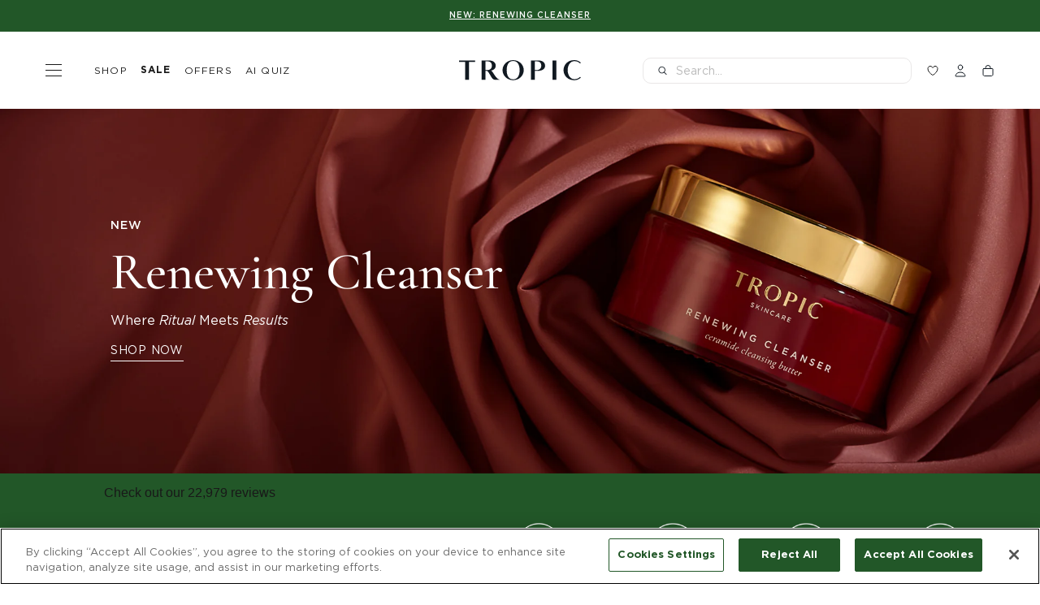

--- FILE ---
content_type: text/html; charset=utf-8
request_url: https://tropicskincare.com/
body_size: 123907
content:
<!doctype html>
<html lang="en">
  <head>
    <!-- Start of Shoplift scripts -->
    <!-- 2025-09-03T08:34:42.8233652Z -->
<style>.shoplift-hide { opacity: 0 !important; }</style>
<style id="sl-preview-bar-hide">#preview-bar-iframe, #PBarNextFrameWrapper { display: none !important; }</style>
<script type="text/javascript">(function(rootPath, template, themeRole, themeId, isThemePreview){ /* Generated on 2026-01-17T07:00:00.7677122Z */var gt=Object.defineProperty;var mt=(R,x,V)=>x in R?gt(R,x,{enumerable:!0,configurable:!0,writable:!0,value:V}):R[x]=V;var w=(R,x,V)=>mt(R,typeof x!="symbol"?x+"":x,V);(function(){"use strict";var R=document.createElement("style");R.textContent=`#shoplift-preview-control{position:fixed;max-width:332px;height:56px;background-color:#141414;z-index:9999;bottom:20px;display:flex;border-radius:8px;box-shadow:13px 22px 7px #0000,9px 14px 7px #00000003,5px 8px 6px #0000000d,2px 4px 4px #00000017,1px 1px 2px #0000001a,0 0 #0000001a;align-items:center;margin:0 auto;left:16px;right:16px;opacity:0;transform:translateY(20px);visibility:hidden;transition:opacity .4s ease-in-out,transform .4s ease-in-out,visibility 0s .4s}#shoplift-preview-control.visible{opacity:1;transform:translateY(0);visibility:visible;transition:opacity .4s ease-in-out,transform .4s ease-in-out,visibility 0s 0s}#shoplift-preview-control *{font-family:Inter,sans-serif;color:#fff;box-sizing:border-box;font-size:16px}#shoplift-preview-variant-title{font-weight:400;line-height:140%;font-size:16px;text-align:start;letter-spacing:-.16px;flex-grow:1;text-wrap:nowrap;overflow:hidden;text-overflow:ellipsis}#shoplift-preview-variant-selector{position:relative;display:block;padding:6px 0;height:100%;min-width:0;flex:1 1 auto}#shoplift-preview-variant-menu-trigger{border:none;cursor:pointer;width:100%;background-color:transparent;padding:0 16px;border-left:1px solid #333;border-right:1px solid #333;height:100%;display:flex;align-items:center;justify-content:start;gap:8px}#shoplift-preview-variant-selector .menu-variant-label{width:24px;height:24px;border-radius:50%;padding:6px;display:flex;justify-content:center;align-items:center;font-size:12px;font-style:normal;font-weight:600;line-height:100%;letter-spacing:-.12px;flex-shrink:0}#shoplift-preview-variant-selector .preview-variant-menu{position:absolute;bottom:110%;transform:translate3d(0,20px,0);visibility:hidden;pointer-events:none;opacity:0;cursor:pointer;background-color:#141414;border:1px solid #141414;border-radius:6px;width:100%;max-height:156px;overflow-y:auto;box-shadow:0 8px 16px #0003;z-index:1;transition:opacity .3s ease-in-out,transform .3s ease-in-out,visibility 0s .3s}#shoplift-preview-variant-selector .preview-variant-menu.preview-variant-menu__visible{visibility:visible;pointer-events:auto;opacity:100;transform:translateZ(0);transition:opacity .3s ease-in-out,transform .3s ease-in-out,visibility 0s 0s}@media screen and (max-width: 400px){#shoplift-preview-variant-selector .preview-variant-menu{position:fixed;left:0;right:0;width:auto;bottom:110%}}#shoplift-preview-variant-selector .preview-variant-menu .preview-variant-menu--item{padding:12px 16px;display:flex;overflow:hidden}#shoplift-preview-variant-selector .preview-variant-menu .preview-variant-menu--item .menu-variant-label{margin-right:6px}#shoplift-preview-variant-selector .preview-variant-menu .preview-variant-menu--item span{overflow:hidden;text-overflow:ellipsis;text-wrap:nowrap;white-space:nowrap;color:#f6f6f6;font-size:14px;font-style:normal;font-weight:500}#shoplift-preview-variant-selector .preview-variant-menu .preview-variant-menu--item:hover{background-color:#545454}#shoplift-preview-variant-selector .preview-variant-menu .preview-variant-menu--item:last-of-type{border-bottom-left-radius:6px;border-bottom-right-radius:6px}#shoplift-preview-variant-selector .preview-variant-menu .preview-variant-menu--item:first-of-type{border-top-left-radius:6px;border-top-right-radius:6px}#shoplift-preview-control div:has(#shoplift-exit-preview-button){padding:0 16px}#shoplift-exit-preview-button{padding:6px 8px;font-weight:500;line-height:75%;border-radius:4px;background-color:transparent;border:none;text-decoration:none}#shoplift-exit-preview-button:hover{cursor:pointer;background-color:#333}`,document.head.appendChild(R);var x=" daum[ /]| deusu/| yadirectfetcher|(?:^|[^g])news(?!sapphire)|(?<! (?:channel/|google/))google(?!(app|/google| pixel))|(?<! cu)bots?(?:\\b|_)|(?<!(?: ya| yandex|^job|inapp;) ?)search|(?<!(?:lib))http|(?<![hg]m)score|@[a-z][\\w-]+\\.|\\(\\)|\\.com|\\b\\d{13}\\b|^<|^[\\w \\.\\-\\(?:\\):]+(?:/v?\\d+(?:\\.\\d+)?(?:\\.\\d{1,10})*?)?(?:,|$)|^[^ ]{50,}$|^\\d+\\b|^\\w+/[\\w\\(\\)]*$|^active|^ad muncher|^amaya|^avsdevicesdk/|^biglotron|^bot|^bw/|^clamav[ /]|^client/|^cobweb/|^custom|^ddg[_-]android|^discourse|^dispatch/\\d|^downcast/|^duckduckgo|^facebook|^getright/|^gozilla/|^hobbit|^hotzonu|^hwcdn/|^jeode/|^jetty/|^jigsaw|^microsoft bits|^movabletype|^mozilla/\\d\\.\\d \\(compatible;?\\)$|^mozilla/\\d\\.\\d \\w*$|^navermailapp|^netsurf|^offline|^owler|^postman|^python|^rank|^read|^reed|^rest|^rss|^snapchat|^space bison|^svn|^swcd |^taringa|^thumbor/|^track|^valid|^w3c|^webbandit/|^webcopier|^wget|^whatsapp|^wordpress|^xenu link sleuth|^yahoo|^yandex|^zdm/\\d|^zoom marketplace/|^{{.*}}$|admin|analyzer|archive|ask jeeves/teoma|bit\\.ly/|bluecoat drtr|browsex|burpcollaborator|capture|catch|check|chrome-lighthouse|chromeframe|classifier|clean|cloud|crawl|cypress/|dareboost|datanyze|dejaclick|detect|dmbrowser|download|evc-batch/|feed|firephp|gomezagent|headless|httrack|hubspot marketing grader|hydra|ibisbrowser|images|insight|inspect|iplabel|ips-agent|java(?!;)|library|mail\\.ru/|manager|measure|neustar wpm|node|nutch|offbyone|optimize|pageburst|pagespeed|parser|perl|phantomjs|pingdom|powermarks|preview|proxy|ptst[ /]\\d|reputation|resolver|retriever|rexx;|rigor|rss\\b|scan|scrape|server|sogou|sparkler/|speedcurve|spider|splash|statuscake|synapse|synthetic|tools|torrent|trace|transcoder|url|virtuoso|wappalyzer|watch|webglance|webkit2png|whatcms/|zgrab",V=/bot|spider|crawl|http|lighthouse/i,D;function W(){if(D instanceof RegExp)return D;try{D=new RegExp(x,"i")}catch{D=V}return D}function J(c){return!!c&&W().test(c)}class M{constructor(){w(this,"timestamp");this.timestamp=new Date}}class Y extends M{constructor(e,i,s){super();w(this,"type");w(this,"testId");w(this,"hypothesisId");this.type=3,this.testId=e,this.hypothesisId=i,this.timestamp=s}}class Z extends M{constructor(e){super();w(this,"type");w(this,"path");this.type=4,this.path=e}}class Q extends M{constructor(e){super();w(this,"type");w(this,"cart");this.type=5,this.cart=e}}class N extends Error{constructor(){super();w(this,"isBot");this.isBot=!0}}function X(c,t,e){for(const i of t.selectors){const s=c.querySelectorAll(i.cssSelector);for(let r=0;r<s.length;r++)e(t.testId,t.hypothesisId)}q(c,t,(i,s,r,n,o)=>o(s,r),e)}function L(c,t,e){for(const i of t.selectors)U(c,t.testId,t.hypothesisId,i,e??(()=>{}));q(c,t,U,e??(()=>{}))}function F(c){return c.urlPatterns.reduce((t,e)=>{switch(e.operator){case"contains":return t+`.*${e}.*`;case"endsWith":return t+`.*${e}`;case"startsWith":return t+`${e}.*`}},"")}function q(c,t,e,i){new MutationObserver(()=>{for(const r of t.selectors)e(c,t.testId,t.hypothesisId,r,i)}).observe(c.documentElement,{childList:!0,subtree:!0})}function U(c,t,e,i,s){const r=c.querySelectorAll(i.cssSelector);for(let n=0;n<r.length;n++){let o=r.item(n);if(o instanceof HTMLElement&&o.dataset.shoplift!==""){o.dataset.shoplift="";for(const a of i.actions.sort(at))o=tt(c,i.cssSelector,o,a)}}return r.length>0&&s?(s(t,e),!0):!1}function tt(c,t,e,i){switch(i.type){case"innerHtml":e.innerHTML=i.value;break;case"attribute":et(e,i.scope,i.value);break;case"css":it(c,t,i.value);break;case"js":st(c,e,i);break;case"copy":return rt(e);case"remove":ot(e);break;case"move":nt(e,parseInt(i.value));break}return e}function et(c,t,e){c.setAttribute(t,e)}function it(c,t,e){var s;const i=c.createElement("style");i.innerHTML=`${t} { ${e} }`,(s=c.getElementsByTagName("head")[0])==null||s.appendChild(i)}function st(c,t,e){Function("document","element",`"use strict"; ${e.value}`)(c,t)}function rt(c){const t=c.cloneNode(!0);if(!c.parentNode)throw"Can't copy node outside of DOM";return c.parentNode.insertBefore(t,c.nextSibling),t}function ot(c){c.remove()}function nt(c,t){if(t===0)return;const e=Array.prototype.slice.call(c.parentElement.children).indexOf(c),i=Math.min(Math.max(e+t,0),c.parentElement.children.length-1);c.parentElement.children.item(i).insertAdjacentElement(t>0?"afterend":"beforebegin",c)}function at(c,t){return z(c)-z(t)}function z(c){return c.type==="copy"||c.type==="remove"?0:1}var k=(c=>(c[c.Template=0]="Template",c[c.Theme=1]="Theme",c[c.UrlRedirect=2]="UrlRedirect",c[c.Script=3]="Script",c[c.Dom=4]="Dom",c[c.Price=5]="Price",c))(k||{});const lt="data:image/svg+xml,%3csvg%20width='12'%20height='12'%20viewBox='0%200%2012%2012'%20fill='none'%20xmlns='http://www.w3.org/2000/svg'%3e%3cpath%20d='M9.96001%207.90004C9.86501%207.90004%209.77001%207.86504%209.69501%207.79004L6.43501%204.53004C6.19501%204.29004%205.80501%204.29004%205.56501%204.53004L2.30501%207.79004C2.16001%207.93504%201.92001%207.93504%201.77501%207.79004C1.63001%207.64504%201.63001%207.40504%201.77501%207.26004L5.03501%204.00004C5.56501%203.47004%206.43001%203.47004%206.96501%204.00004L10.225%207.26004C10.37%207.40504%2010.37%207.64504%2010.225%207.79004C10.15%207.86004%2010.055%207.90004%209.96001%207.90004Z'%20fill='white'/%3e%3c/svg%3e",ct="data:image/svg+xml,%3csvg%20width='14'%20height='24'%20viewBox='0%200%2014%2024'%20fill='none'%20xmlns='http://www.w3.org/2000/svg'%3e%3cpath%20d='M12.3976%2014.5255C12.2833%2013.8788%2012.0498%2013.3024%2011.6952%2012.7961C11.3416%2012.2898%2010.9209%2011.8353%2010.4353%2011.4317C9.94868%2011.0291%209.43546%2010.6488%208.89565%2010.292C8.48487%2010.049%208.09577%209.78565%207.72637%209.50402C7.35697%209.2224%207.08016%208.89503%206.89694%208.51987C6.71273%208.14471%206.67826%207.69533%206.79055%207.1697C6.86345%206.83216%206.97476%206.54647%207.12351%206.31162C7.27324%206.07778%207.47124%205.89986%207.7175%205.77684C7.96377%205.65483%208.21989%205.59383%208.48389%205.59383C8.88087%205.59383%209.17639%205.7016%209.3734%205.91714C9.56943%206.13268%209.68271%206.42345%209.71424%206.78946C9.74576%207.15547%209.72015%207.55401%209.63839%207.98509C9.55663%208.41617%209.43645%208.84724%209.27687%209.27934L13.5127%208.80149C13.9638%207.52656%2014.1017%206.42447%2013.9264%205.49725C13.751%204.56901%2013.2664%203.85122%2012.4724%203.34491C12.239%203.19648%2011.9779%203.07041%2011.6893%202.96569L12.0026%201.50979L9.86397%200L7.3875%201.50979L7.11169%202.78878C6.65166%202.8874%206.21724%203.01957%205.8114%203.19038C4.85292%203.594%204.06684%204.15115%203.45117%204.86385C2.83452%205.57655%202.42571%206.40108%202.22378%207.33847C2.06616%208.06947%202.04942%208.70796%202.17551%209.25087C2.30061%209.7948%202.52028%2010.2828%202.8355%2010.7139C3.14974%2011.145%203.51816%2011.5344%203.93977%2011.881C4.36039%2012.2288%204.782%2012.5521%205.20164%2012.851C5.68334%2013.1702%206.13844%2013.5169%206.56497%2013.8921C6.99052%2014.2672%207.31954%2014.7125%207.55004%2015.228C7.78055%2015.7445%207.81502%2016.3769%207.65347%2017.1262C7.56482%2017.5389%207.43676%2017.8765%207.27028%2018.1388C7.10381%2018.4011%206.89596%2018.5983%206.64772%2018.7295C6.3985%2018.8606%206.12071%2018.9267%205.8114%2018.9267C5.21641%2018.9267%204.79776%2018.6034%204.62833%2018.1632C4.4589%2017.7229%204.47367%2017.2583%204.60075%2016.5639C4.72782%2015.8705%205.05092%2015.1395%205.37107%2014.3699H1.17665C1.17665%2014.3699%200.207341%2016.1115%200.0310135%2017.6762C-0.0655232%2018.5302%200.0635208%2019.2653%200.41519%2019.8844C0.76686%2020.5036%201.33032%2020.9814%202.10655%2021.319C2.39222%2021.443%202.7104%2021.5447%203.05813%2021.623L2.54589%2024H7.17473L7.7047%2021.5386C8.08493%2021.442%208.43857%2021.3231%208.76562%2021.1787C9.73985%2020.7476%2010.52%2020.1427%2011.1071%2019.3649C11.6932%2018.5871%2012.0873%2017.7291%2012.2892%2016.7917C12.4744%2015.9295%2012.5099%2015.1741%2012.3966%2014.5275L12.3976%2014.5255Z'%20fill='white'/%3e%3c/svg%3e";async function dt(c){let t=c.replace(/-/g,"+").replace(/_/g,"/");for(;t.length%4;)t+="=";const e=atob(t),i=Uint8Array.from(e,n=>n.charCodeAt(0)),s=new Blob([i]).stream().pipeThrough(new DecompressionStream("gzip")),r=await new Response(s).text();return JSON.parse(r)}function O(c,t){return typeof t=="string"&&/\d{4}-\d{2}-\d{2}T\d{2}:\d{2}:\d{2}.\d+(?:Z|[+-]\d+)/.test(t)?new Date(t):t}function H(c,t){return t}function E(c,t=!1,e=!1,i=","){const s=c/100;if(e){const n=Math.round(s).toLocaleString("en-US");return i!==","?n.replace(/,/g,i):n}else{const r=t?",":".",n=s.toFixed(2).split("."),o=parseInt(n[0],10),a=n[1]??"00",l=o.toLocaleString("en-US");return i!==","?`${l.replace(/,/g,i)}${r}${a}`:t?`${l.replace(/,/g,".")}${r}${a}`:`${l}${r}${a}`}}function $(c,t,e,i){const s=t.replace("{{amount}}",E(c,!1,!1)).replace("{{amount_no_decimals}}",E(c,!1,!0)).replace("{{amount_with_comma_separator}}",E(c,!0,!1)).replace("{{amount_no_decimals_with_comma_separator}}",E(c,!0,!0)).replace("{{amount_with_space_separator}}",E(c,!1,!1," ")).replace("{{amount_no_decimals_with_space_separator}}",E(c,!1,!0," ")).replace("{{amount_with_apostrophe_separator}}",E(c,!1,!1,"'")).replace("{{amount_no_decimals_with_apostrophe_separator}}",E(c,!1,!0,"'")).replace("{{amount_with_period_and_space_separator}}",E(c,!1,!1,". ")).replace("{{amount_no_decimals_with_period_and_space_separator}}",E(c,!1,!0,". "));return i?`${s} ${e}`:s}function B(c){return c.replace(/[^\d.,\s-]/g,"").trim()}function ht(c){const t=new Map;for(const[e,i,s]of c.v)t.set(e,{priceInCents:i,compareAtPriceInCents:s});return t}function pt(c,t,e,i){const{priceInCents:s,compareAtPriceInCents:r}=e,{mf:n,c:o,cce:a}=i;if(c.getAttribute("data-sl-attribute-p")===t)c.innerHTML=$(s,n,o,a);else if(c.getAttribute("data-sl-attribute-cap")===t)r<=0||r<=s?c.remove():c.innerHTML=$(r,n,o,a);else if(c.getAttribute("data-sl-attribute-discount")===t&&!(r<=0||r<=s)){const h=Math.round((r-s)/r*100),u=B($(r-s,n,o,!1)),p=c.getAttribute("data-sl-format")||"percent";p==="percent"?c.textContent=`-${h}%`:p==="amount"?c.textContent=`-${u}`:p==="both"&&(c.textContent=`-${h}% (-${u})`)}}function ut(c){const t=[],e={id:"url-pattern",operator:"contains",value:"/"};for(const[i,s,r]of c.v){t.push({id:`p-${i}`,cssSelector:`[data-sl-attribute-p="${i}"]`,urlPatterns:[e],actions:[{id:`p-action-${i}`,type:"innerHtml",scope:"price",value:$(s,c.mf,c.c,c.cce)}]});const n=r<=0||r<=s;if(t.push({id:`cap-${i}`,cssSelector:`[data-sl-attribute-cap="${i}"]`,urlPatterns:[e],actions:[{id:`cap-action-${i}`,type:n?"remove":"innerHtml",scope:"compare-at-price",value:n?"":$(r,c.mf,c.c,c.cce)}]}),!n&&r>s){const o=Math.round((r-s)/r*100),a=B($(r-s,c.mf,c.c,!1));t.push({id:`d-${i}`,cssSelector:`[data-sl-attribute-discount="${i}"]`,urlPatterns:[e],actions:[{id:`d-action-${i}`,type:"js",scope:null,value:`(function(doc, el) {              var format = el.getAttribute('data-sl-format') || 'percent';              if (format === 'percent') {                el.textContent = '-${o}%';              } else if (format === 'amount') {                el.textContent = '-${a}';              } else if (format === 'both') {                el.textContent = '-${o}% (-${a})';              }            })`}]})}}return t}let G=!1;class ft{constructor(t,e,i,s,r,n,o,a,l,h,u){w(this,"DATA_SL_ATTRIBUTE_P","data-sl-attribute-p");w(this,"DATA_SL_TEST_ID","data-sl-test-id");w(this,"VIEWPORT_TRACK_THRESHOLD",.5);w(this,"temporarySessionKey","Shoplift_Session");w(this,"essentialSessionKey","Shoplift_Essential");w(this,"analyticsSessionKey","Shoplift_Analytics");w(this,"priceSelectorsSessionKey","Shoplift_PriceSelectors");w(this,"legacySessionKey");w(this,"cssHideClass");w(this,"testConfigs");w(this,"inactiveTestConfigs");w(this,"testsFilteredByAudience");w(this,"sendPageView");w(this,"shopliftDebug");w(this,"gaConfig");w(this,"getCountryTimeout");w(this,"state");w(this,"shopifyAnalyticsId");w(this,"cookie",document.cookie);w(this,"isSyncing",!1);w(this,"isSyncingGA",!1);w(this,"fetch");w(this,"localStorageSet");w(this,"localStorageGet");w(this,"sessionStorageSet",window.sessionStorage.setItem.bind(window.sessionStorage));w(this,"sessionStorageGet",window.sessionStorage.getItem.bind(window.sessionStorage));w(this,"urlParams",new URLSearchParams(window.location.search));w(this,"device");w(this,"logHistory");w(this,"activeViewportObservers",new Map);w(this,"_priceTestProductIds",null);this.shop=t,this.host=e,this.eventHost=i,this.disableReferrerOverride=a,this.logHistory=[],this.legacySessionKey=`SHOPLIFT_SESSION_${this.shop}`,this.cssHideClass=s?"shoplift-hide":"",this.testConfigs=h.map(d=>({...d,startAt:new Date(d.startAt),statusHistory:d.statusHistory.map(v=>({...v,createdAt:new Date(v.createdAt)}))})),this.inactiveTestConfigs=u,this.sendPageView=!!r,this.shopliftDebug=n===!0,this.gaConfig=o!=={"sendEvents":true,"mode":"gtag"}?o:{sendEvents:!1},this.fetch=window.fetch.bind(window),this.localStorageSet=window.localStorage.setItem.bind(window.localStorage),this.localStorageGet=window.localStorage.getItem.bind(window.localStorage);const p=this.getDeviceType();this.device=p!=="tablet"?p:"mobile",this.state=this.loadState(),this.shopifyAnalyticsId=this.getShopifyAnalyticsId(),this.testsFilteredByAudience=h.filter(d=>d.status=="active"),this.getCountryTimeout=l===1000?1e3:l,this.log("State Loaded",JSON.stringify(this.state))}deriveCategoryFromExistingTests(){if(!this.state.temporary.testCategory&&this.state.essential.visitorTests.length>0){const t=this.state.essential.visitorTests.some(e=>{if(!e.hypothesisId)return!1;const i=this.getHypothesis(e.hypothesisId);return i&&["theme","basicScript","price"].includes(i.type)});this.state.temporary.testCategory=t?"global":"conditional",this.persistTemporaryState(),this.log("Derived test category from existing visitorTests: %s",this.state.temporary.testCategory)}}async init(){var t;try{if(this.log("Shoplift script initializing"),window.Shopify&&window.Shopify.designMode){this.log("Skipping script for design mode");return}if(window.location.href.includes("slScreenshot=true")){this.log("Skipping script for screenshot");return}if(window.location.hostname.endsWith(".edgemesh.com")){this.log("Skipping script for preview");return}if(window.location.href.includes("isShopliftMerchant")){const i=this.urlParams.get("isShopliftMerchant")==="true";this.log("Setting merchant session to %s",i),this.state.temporary.isMerchant=i,this.persistTemporaryState()}if(this.state.temporary.isMerchant){this.log("Setting up preview for merchant"),typeof window.shoplift!="object"&&this.setShopliftStub(),this.state.temporary.previewConfig||this.hidePage(),await this.initPreview(),(t=document.querySelector("#sl-preview-bar-hide"))==null||t.remove();return}if(this.state.temporary.previewConfig=void 0,J(navigator.userAgent))return;if(navigator.userAgent.includes("Chrome/118")){this.log("Random: %o",[Math.random(),Math.random(),Math.random()]);const i=await this.makeRequest({url:`${this.eventHost}/api/v0/events/ip`,method:"get"}).then(s=>s==null?void 0:s.json());this.log(`IP: ${i}`),this.makeRequest({url:`${this.eventHost}/api/v0/logs`,method:"post",data:JSON.stringify(this.debugState(),H)}).catch()}if(this.shopifyAnalyticsId=this.getShopifyAnalyticsId(),this.monitorConsentChange(),this.checkForThemePreview())return;if(!this.disableReferrerOverride&&this.state.temporary.originalReferrer!=null){this.log(`Overriding referrer from '${document.referrer}' to '${this.state.temporary.originalReferrer}'`);const i=this.state.temporary.originalReferrer;delete this.state.temporary.originalReferrer,this.persistTemporaryState(),Object.defineProperty(document,"referrer",{get:()=>i,enumerable:!0,configurable:!0})}if(await this.refreshVisitor(this.shopifyAnalyticsId),await this.handleVisitorTest()){this.log("Redirecting for visitor test");return}this.setShoplift(),this.showPage(),this.ensureCartAttributesForExistingPriceTests(!1),await this.finalize(),console.log("SHOPLIFT SCRIPT INITIALIZED!")}catch(e){if(e instanceof N)return;throw e}finally{typeof window.shoplift!="object"&&this.setShopliftStub()}}getVariantColor(t){switch(t){case"a":return{text:"#141414",bg:"#E2E2E2"};case"b":return{text:"rgba(255, 255, 255, 1)",bg:"rgba(37, 99, 235, 1)"}}}getDefaultVariantTitle(t){return t.title?t.title:t.type==="price"?t.isControl?"Original prices":"Variant prices":t.isControl?"Original":"Untitled variant "+t.label.toUpperCase()}async initPreview(){const t=this.urlParams.get("previewConfig");if(t){this.state.temporary.previewConfig=void 0,this.log("Setting up the preview"),this.log("Found preview config, writing to temporary state");const e=await dt(t);if(this.state.temporary.previewConfig=e,this.state.temporary.previewConfig.testTypeCategory===k.Price){this.hidePage(!0);const s=this.state.temporary.previewConfig;let r=`${this.host}/api/dom-selectors/${s.storeId}/${s.testId}/${s.isDraft||!1}`;s.shopifyProductId&&(r+=`?productId=${s.shopifyProductId}`);const n=await this.makeJsonRequest({method:"get",url:r}).catch(o=>(this.log("Error getting domSelectors",o),null));s.variants.forEach(o=>{var a;return o.domSelectors=(a=n[o.id])==null?void 0:a.domSelectors})}this.persistTemporaryState();const i=new URL(window.location.toString());i.searchParams.delete("previewConfig"),this.queueRedirect(i)}else if(this.state.temporary.previewConfig){this.showPage();const e=this.state.temporary.previewConfig;e.testTypeCategory===k.Template&&this.handleTemplatePreview(e)&&this.initPreviewControls(e),e.testTypeCategory===k.UrlRedirect&&this.handleUrlPreview(e)&&this.initPreviewControls(e),e.testTypeCategory===k.Script&&this.handleScriptPreview(e)&&this.initPreviewControls(e),e.testTypeCategory===k.Price&&await this.handlePricePreview(e)&&this.initPreviewControls(e)}}initPreviewControls(t){document.addEventListener("DOMContentLoaded",()=>{const e=t.variants.find(v=>v.id===t.currentVariant),i=(e==null?void 0:e.label)||"a",s=t.variants,r=document.createElement("div");r.id="shoplift-preview-control";const n=document.createElement("div"),o=document.createElement("img");o.src=ct,o.height=24,o.width=14,n.style.padding="0 16px",n.style.lineHeight="100%",n.appendChild(o),r.appendChild(n);const a=document.createElement("div");a.id="shoplift-preview-variant-selector";const l=document.createElement("button");l.id="shoplift-preview-variant-menu-trigger";const h=document.createElement("div");h.className="menu-variant-label",h.style.backgroundColor=this.getVariantColor(i).bg,h.style.color=this.getVariantColor(i).text,h.innerText=i.toUpperCase(),l.appendChild(h);const u=document.createElement("span");if(u.id="shoplift-preview-variant-title",u.innerText=e?this.getDefaultVariantTitle(e):"Untitled variant "+i.toUpperCase(),l.appendChild(u),s.length>1){const v=document.createElement("img");v.src=lt,v.width=12,v.height=12,v.style.height="12px",v.style.width="12px",l.appendChild(v);const T=document.createElement("div");T.className="preview-variant-menu";for(const m of t.variants.filter(C=>C.id!==t.currentVariant)){const C=document.createElement("div");C.className="preview-variant-menu--item";const A=document.createElement("div");A.className="menu-variant-label",A.style.backgroundColor=this.getVariantColor(m.label).bg,A.style.color=this.getVariantColor(m.label).text,A.style.flexShrink="0",A.innerText=m.label.toUpperCase(),C.appendChild(A);const y=document.createElement("span");y.innerText=this.getDefaultVariantTitle(m),C.appendChild(y),C.addEventListener("click",()=>{this.pickVariant(m.id)}),T.appendChild(C)}a.appendChild(T),l.addEventListener("click",()=>{T.className!=="preview-variant-menu preview-variant-menu__visible"?T.classList.add("preview-variant-menu__visible"):T.classList.remove("preview-variant-menu__visible")}),document.addEventListener("click",m=>{m.target instanceof Element&&!l.contains(m.target)&&T.className==="preview-variant-menu preview-variant-menu__visible"&&T.classList.remove("preview-variant-menu__visible")})}else l.style.pointerEvents="none",h.style.margin="0";a.appendChild(l),r.appendChild(a);const p=document.createElement("div"),d=document.createElement("button");d.id="shoplift-exit-preview-button",d.innerText="Exit",p.appendChild(d),d.addEventListener("click",()=>{this.exitPreview()}),r.appendChild(p),document.body.appendChild(r),requestAnimationFrame(()=>{r.classList.add("visible")})}),this.ensureCartAttributesForExistingPriceTests(!0)}pickVariant(t){var e,i,s,r;if(this.state.temporary.previewConfig){const n=this.state.temporary.previewConfig,o=new URL(window.location.toString());if(n.testTypeCategory===k.UrlRedirect){const a=(e=n.variants.find(l=>l.id===n.currentVariant))==null?void 0:e.redirectUrl;if(o.pathname===a){const l=(i=n.variants.find(h=>h.id===t))==null?void 0:i.redirectUrl;l&&(o.pathname=l)}}if(n.testTypeCategory===k.Template){const a=(s=n.variants.find(l=>l.id===n.currentVariant))==null?void 0:s.pathName;if(a&&o.pathname===a){const l=(r=n.variants.find(h=>h.id===t))==null?void 0:r.pathName;l&&l!==a&&(o.pathname=l)}}n.currentVariant=t,this.persistTemporaryState(),this.queueRedirect(o)}}exitPreview(){var e,i,s,r;const t=new URL(window.location.toString());if(((e=this.state.temporary.previewConfig)==null?void 0:e.testTypeCategory)===k.Template&&t.searchParams.delete("view"),((i=this.state.temporary.previewConfig)==null?void 0:i.testTypeCategory)===k.Script&&t.searchParams.delete("slVariant"),((s=this.state.temporary.previewConfig)==null?void 0:s.testTypeCategory)===k.UrlRedirect){const o=this.state.temporary.previewConfig.variants.filter(l=>!l.isControl&&l.redirectUrl!==null).map(l=>l.redirectUrl),a=(r=this.state.temporary.previewConfig.variants.find(l=>l.label==="a"))==null?void 0:r.redirectUrl;o.includes(t.pathname)&&a&&(t.pathname=a)}this.state.temporary.previewConfig=void 0,this.persistTemporaryState(),this.hidePage(),this.queueRedirect(t)}handleTemplatePreview(t){const e=t.currentVariant,i=t.variants.find(a=>a.id===e);if(!i)return!1;const s=t.variants.find(a=>a.isControl);if(!s)return!1;this.log("Setting up template preview for type",s.type);const r=new URL(window.location.toString()),n=r.searchParams.get("view"),o=i.type===s.type;return!o&&!i.isControl&&template.suffix===s.affix&&this.typeFromTemplate()===s.type&&i.pathName!==null?(this.log("Hit control template type, redirecting to the variant url"),this.hidePage(),r.pathname=i.pathName,this.queueRedirect(r),!0):(!i.isControl&&this.typeFromTemplate()==i.type&&template.suffix===s.affix&&o&&n!==(i.affix||"__DEFAULT__")&&(this.log("Template type and affix match control, updating the view param"),r.searchParams.delete("view"),this.log("Setting the new viewParam to",i.affix||"__DEFAULT__"),this.hidePage(),r.searchParams.set("view",i.affix||"__DEFAULT__"),this.queueRedirect(r)),n!==null&&n!==i.affix&&(r.searchParams.delete("view"),this.hidePage(),this.queueRedirect(r)),!0)}handleUrlPreview(t){var n;const e=t.currentVariant,i=t.variants.find(o=>o.id===e),s=(n=t.variants.find(o=>o.isControl))==null?void 0:n.redirectUrl;if(!i)return!1;this.log("Setting up URL redirect preview");const r=new URL(window.location.toString());return r.pathname===s&&!i.isControl&&i.redirectUrl!==null&&(this.log("Url matches control, redirecting"),this.hidePage(),r.pathname=i.redirectUrl,this.queueRedirect(r)),!0}handleScriptPreview(t){const e=t.currentVariant,i=t.variants.find(n=>n.id===e);if(!i)return!1;this.log("Setting up script preview");const s=new URL(window.location.toString());return s.searchParams.get("slVariant")!==i.id&&(this.log("current id doesn't match the variant, redirecting"),s.searchParams.delete("slVariant"),this.log("Setting the new slVariantParam"),this.hidePage(),s.searchParams.set("slVariant",i.id),this.queueRedirect(s)),!0}async handlePricePreview(t){const e=t.currentVariant,i=t.variants.find(s=>s.id===e);return i?(this.log("Setting up price preview"),i.domSelectors&&i.domSelectors.length>0&&(L(document,{testId:t.testId,hypothesisId:i.id,selectors:i.domSelectors}),this.ensureCartAttributesForExistingPriceTests(!0)),!0):!1}async finalize(){const t=await this.getCartState();t!==null&&this.queueCartUpdate(t),this.pruneStateAndSave(),await this.syncAllEvents()}setShoplift(){this.log("Setting up public API");const e=this.urlParams.get("slVariant")==="true",i=e?null:this.urlParams.get("slVariant");window.shoplift={isHypothesisActive:async s=>{if(this.log("Script checking variant for hypothesis '%s'",s),e)return this.log("Forcing variant for hypothesis '%s'",s),!0;if(i!==null)return this.log("Forcing hypothesis '%s'",i),s===i;const r=this.testConfigs.find(o=>o.hypotheses.some(a=>a.id===s));if(!r)return this.log("No test found for hypothesis '%s'",s),!1;const n=this.state.essential.visitorTests.find(o=>o.testId===r.id);return n?(this.log("Active visitor test found",s),n.hypothesisId===s):(await this.manuallySplitVisitor(r),this.testConfigs.some(o=>o.hypotheses.some(a=>a.id===s&&this.state.essential.visitorTests.some(l=>l.hypothesisId===a.id))))},setAnalyticsConsent:async s=>{await this.onConsentChange(s,!0)},getVisitorData:()=>({visitor:this.state.analytics.visitor,visitorTests:this.state.essential.visitorTests.filter(s=>!s.isInvalid).map(s=>{const{shouldSendToGa:r,savedAt:n,...o}=s;return o})})}}setShopliftStub(){this.log("Setting up stubbed public API");const e=this.urlParams.get("slVariant")==="true",i=e?null:this.urlParams.get("slVariant");window.shoplift={isHypothesisActive:s=>Promise.resolve(e||s===i),setAnalyticsConsent:()=>Promise.resolve(),getVisitorData:()=>({visitor:null,visitorTests:[]})}}async manuallySplitVisitor(t){this.log("Starting manual split for test '%s'",t.id),await this.handleVisitorTest([t]),this.saveState(),this.syncAllEvents()}async handleVisitorTest(t){await this.filterTestsByAudience(this.testConfigs,this.state.analytics.visitor??this.buildBaseVisitor(),this.state.essential.visitorTests),this.deriveCategoryFromExistingTests(),this.clearStaleReservations();let e=t?t.filter(i=>this.testsFilteredByAudience.some(s=>s.id===i.id)):[...this.testsForUrl(this.testsFilteredByAudience),...this.domTestsForUrl(this.testsFilteredByAudience)];try{if(e.length===0)return this.log("No tests found"),!1;this.log("Checking for existing visitor test on page");const i=this.getCurrentVisitorHypothesis(e);if(i){this.log("Found current visitor test");const a=this.considerRedirect(i);return a&&(this.log("Redirecting for current visitor test"),this.redirect(i)),a}const s=this.getReservationForCurrentPage();if(s){this.log("Found matching reservation for current page: %s",s.testId);const a=this.getHypothesis(s.hypothesisId);if(a){a.type!=="price"&&this.realizeReservationForCriteria(s.entryCriteriaKey);const l=this.considerRedirect(a);return l&&this.redirect(a),l}}this.log("No active test relation for test page");const r=this.testsForUrl(this.inactiveTestConfigs.filter(a=>this.testIsPaused(a)&&a.hypotheses.some(l=>this.state.essential.visitorTests.some(h=>h.hypothesisId===l.id)))).map(a=>a.id);if(r.length>0)return this.log("Visitor has paused tests for test page, skipping test assignment: %o",r),!1;if(!this.state.temporary.testCategory){const a=this.testsFilteredByAudience.filter(h=>this.isGlobalEntryCriteria(this.getEntryCriteriaKey(h))),l=this.testsFilteredByAudience.filter(h=>!this.isGlobalEntryCriteria(this.getEntryCriteriaKey(h)));if(this.log("Category dice roll - global tests: %o, conditional tests: %o",a.map(h=>({id:h.id,title:h.title,criteria:this.getEntryCriteriaKey(h)})),l.map(h=>({id:h.id,title:h.title,criteria:this.getEntryCriteriaKey(h)}))),a.length>0&&l.length>0){const h=a.length,u=l.length,p=h+u,d=Math.random()*p;this.state.temporary.testCategory=d<h?"global":"conditional",this.log("Category dice roll: rolled %.2f of %d (global weight: %d, conditional weight: %d), selected '%s'",d,p,h,u,this.state.temporary.testCategory)}else a.length>0?(this.state.temporary.testCategory="global",this.log("Only global tests available, setting category to global")):(this.state.temporary.testCategory="conditional",this.log("Only conditional tests available, setting category to conditional"));this.persistTemporaryState()}const n=this.state.temporary.testCategory;if(this.log("Visitor test category: %s",n),n==="global"){const a=this.testsFilteredByAudience.filter(l=>!this.isGlobalEntryCriteria(this.getEntryCriteriaKey(l)));for(const l of a)this.markTestAsBlocked(l,"category:global");e=e.filter(l=>this.isGlobalEntryCriteria(this.getEntryCriteriaKey(l)))}else{const a=this.testsFilteredByAudience.filter(l=>this.isGlobalEntryCriteria(this.getEntryCriteriaKey(l)));for(const l of a)this.markTestAsBlocked(l,"category:conditional");e=e.filter(l=>!this.isGlobalEntryCriteria(this.getEntryCriteriaKey(l)))}if(e.length===0)return this.log("No tests remaining after category filter"),!1;this.createReservations(e);const o=this.getReservationForCurrentPage();if(o&&!o.isRealized){const a=this.getHypothesis(o.hypothesisId);if(a){a.type!=="price"&&this.realizeReservationForCriteria(o.entryCriteriaKey);const l=this.considerRedirect(a);return l&&(this.log("Redirecting for new test"),this.redirect(a)),l}}return!1}finally{this.includeInDomTests(),this.saveState()}}includeInDomTests(){this.applyControlForAudienceFilteredPriceTests();const t=this.getDomTestsForCurrentUrl(),e=this.getVisitorDomHypothesis(t);for(const i of t){this.log("Evaluating dom test '%s'",i.id);const s=i.hypotheses.some(d=>d.type==="price");if(this.state.essential.visitorTests.find(d=>d.testId===i.id&&d.isInvalid&&!d.hypothesisId)){if(this.log("Visitor is blocked from test '%s', applying control prices if price test",i.id),s){const d=i.hypotheses.find(v=>v.isControl);d!=null&&d.priceData&&(this.applyPriceTestWithMapLookup(i.id,d,[d],()=>{this.log("Control prices applied for blocked visitor, no metrics tracked")}),this.updatePriceTestHiddenInputs(i.id,"control",!1))}continue}const n=this.getReservationForTest(i.id);let o=null,a=!1;const l=e.find(d=>i.hypotheses.some(v=>d.id===v.id));if(n)o=this.getHypothesis(n.hypothesisId)??null,this.log("Using reserved hypothesis '%s' for test '%s'",n.hypothesisId,i.id);else if(l)o=l,this.log("Using existing hypothesis assignment for test '%s'",i.id);else if(s){const d=this.visitorActiveTestTypeWithReservations();d?(a=!0,this.log("Visitor already in test type '%s', treating as non-test for price test '%s'",d,i.id)):o=this.pickHypothesis(i)}else o=this.pickHypothesis(i);if(a&&s){const d=i.hypotheses.find(v=>v.isControl);d!=null&&d.priceData&&(this.log("Applying control prices for non-test visitor on price test '%s' (Map-based)",i.id),this.applyPriceTestWithMapLookup(i.id,d,[d],()=>{this.log("Control prices applied for non-test visitor, no metrics tracked")}),this.updatePriceTestHiddenInputs(i.id,"control",!1));continue}if(!o){this.log("Failed to pick hypothesis for test");continue}const h=i.bayesianRevision??4,u=o.type==="price",p=h>=5;if(u&&p){if(this.log(`Price test with Map-based lookup (v${h}): ${i.id}`),!o.priceData){this.log("No price data for hypothesis '%s', skipping",o.id);continue}const d=o.isControl?"control":"variant";this.log(`Setting up Map-based price test for ${d} (test: ${i.id})`),this.applyPriceTestWithMapLookup(i.id,o,i.hypotheses,v=>{const T=this.getReservationForTest(v);T&&!T.isRealized&&T.entryCriteriaKey?this.realizeReservationForCriteria(T.entryCriteriaKey):this.queueAddVisitorToTest(v,o),this.saveState(),this.queuePageView(window.location.pathname),this.syncAllEvents()});continue}if(u&&!p){this.log(`Price test without viewport tracking (v${h}): ${i.id}`);const d=this.getDomSelectorsForHypothesis(o);if(d.length===0)continue;L(document,{testId:i.id,hypothesisId:o.id,selectors:d},v=>{this.queueAddVisitorToTest(v,o),this.saveState(),this.queuePageView(window.location.pathname),this.syncAllEvents()});continue}if(!o.domSelectors||o.domSelectors.length===0){this.log("No selectors found, skipping hypothesis");continue}L(document,{testId:i.id,hypothesisId:o.id,selectors:o.domSelectors},d=>{this.queueAddVisitorToTest(d,o),this.saveState(),this.queuePageView(window.location.pathname),this.syncAllEvents()})}}considerRedirect(t){if(this.log("Considering redirect for hypothesis '%s'",t.id),t.isControl)return this.log("Skipping redirect for control"),!1;if(t.type==="basicScript"||t.type==="manualScript")return this.log("Skipping redirect for script test"),!1;const e=this.state.essential.visitorTests.find(n=>n.hypothesisId===t.id),i=new URL(window.location.toString()),r=new URLSearchParams(window.location.search).get("view");if(t.type==="theme"){if(!(t.themeId===themeId)){if(this.log("Theme id '%s' is not hypothesis theme ID '%s'",t.themeId,themeId),e&&e.themeId!==t.themeId&&(e.themeId===themeId||!this.isThemePreview()))this.log("On old theme, redirecting and updating local visitor"),e.themeId=t.themeId;else if(this.isThemePreview())return this.log("On non-test theme, skipping redirect"),!1;return this.log("Hiding page to redirect for theme test"),this.hidePage(),!0}return!1}else if(t.type!=="dom"&&t.type!=="price"&&t.affix!==template.suffix&&t.affix!==r||t.redirectPath&&!i.pathname.endsWith(t.redirectPath))return this.log("Hiding page to redirect for template test"),this.hidePage(),!0;return this.log("Not redirecting"),!1}redirect(t){if(this.log("Redirecting to hypothesis '%s'",t.id),t.isControl)return;const e=new URL(window.location.toString());if(e.searchParams.delete("view"),t.redirectPath){const i=RegExp("^(/w{2}-w{2})/").exec(e.pathname);if(i&&i.length>1){const s=i[1];e.pathname=`${s}${t.redirectPath}`}else e.pathname=t.redirectPath}else t.type==="theme"?(e.searchParams.set("_ab","0"),e.searchParams.set("_fd","0"),e.searchParams.set("_sc","1"),e.searchParams.set("preview_theme_id",t.themeId.toString())):t.type!=="urlRedirect"&&e.searchParams.set("view",t.affix);this.queueRedirect(e)}async refreshVisitor(t){if(t===null||!this.state.essential.isFirstLoad||!this.testConfigs.some(i=>i.visitorOption!=="all"))return;this.log("Refreshing visitor"),this.hidePage();const e=await this.getVisitor(t);e&&e.id&&this.updateLocalVisitor(e)}buildBaseVisitor(){return{shopifyAnalyticsId:this.shopifyAnalyticsId,device:this.device,country:null,...this.state.essential.initialState}}getInitialState(){const t=this.getUTMValue("utm_source")??"",e=this.getUTMValue("utm_medium")??"",i=this.getUTMValue("utm_campaign")??"",s=this.getUTMValue("utm_content")??"",r=window.document.referrer,n=this.device;return{createdAt:new Date,utmSource:t,utmMedium:e,utmCampaign:i,utmContent:s,referrer:r,device:n}}checkForThemePreview(){var t,e;return this.log("Checking for theme preview"),window.location.hostname.endsWith(".shopifypreview.com")?(this.log("on shopify preview domain"),this.clearThemeBar(!0,!1,this.state),(t=document.querySelector("#sl-preview-bar-hide"))==null||t.remove(),!1):this.isThemePreview()?this.state.essential.visitorTests.some(i=>i.isThemeTest&&i.hypothesisId!=null&&this.getHypothesis(i.hypothesisId)&&i.themeId===themeId)?(this.log("On active theme test, removing theme bar"),this.clearThemeBar(!1,!0,this.state),!1):this.state.essential.visitorTests.some(i=>i.isThemeTest&&i.hypothesisId!=null&&!this.getHypothesis(i.hypothesisId)&&i.themeId===themeId)?(this.log("Visitor is on an inactive theme test, redirecting to main theme"),this.redirectToMainTheme(),!0):this.state.essential.isFirstLoad?(this.log("No visitor found on theme preview, redirecting to main theme"),this.redirectToMainTheme(),!0):this.inactiveTestConfigs.some(i=>i.hypotheses.some(s=>s.themeId===themeId))?(this.log("Current theme is an inactive theme test, redirecting to main theme"),this.redirectToMainTheme(),!0):this.testConfigs.some(i=>i.hypotheses.some(s=>s.themeId===themeId))?(this.log("Falling back to clearing theme bar"),this.clearThemeBar(!1,!0,this.state),!1):(this.log("No tests on current theme, skipping script"),this.clearThemeBar(!0,!1,this.state),(e=document.querySelector("#sl-preview-bar-hide"))==null||e.remove(),!0):(this.log("Not on theme preview"),this.clearThemeBar(!0,!1,this.state),!1)}redirectToMainTheme(){this.hidePage();const t=new URL(window.location.toString());t.searchParams.set("preview_theme_id",""),this.queueRedirect(t)}testsForUrl(t){const e=new URL(window.location.href),i=this.typeFromTemplate();return t.filter(s=>s.hypotheses.some(r=>r.type!=="dom"&&r.type!=="price"&&(r.isControl&&r.type===i&&r.affix===template.suffix||r.type==="theme"||r.isControl&&r.type==="urlRedirect"&&r.redirectPath&&e.pathname.endsWith(r.redirectPath)||r.type==="basicScript"))&&(s.ignoreTestViewParameterEnforcement||!e.searchParams.has("view")||s.hypotheses.map(r=>r.affix).includes(e.searchParams.get("view")??"")))}domTestsForUrl(t){const e=new URL(window.location.href);return t.filter(i=>i.hypotheses.some(s=>s.type!=="dom"&&s.type!=="price"?!1:s.type==="price"&&s.priceData&&s.priceData.v.length>0?!0:s.domSelectors&&s.domSelectors.some(r=>new RegExp(F(r)).test(e.toString()))))}async filterTestsByAudience(t,e,i){const s=[];let r=e.country;!r&&t.some(n=>n.requiresCountry&&!i.some(o=>o.testId===n.id))&&(this.log("Hiding page to check geoip"),this.hidePage(),r=await this.makeJsonRequest({method:"get",url:`${this.eventHost}/api/v0/visitors/get-country`,signal:AbortSignal.timeout(this.getCountryTimeout)}).catch(n=>(this.log("Error getting country",n),null)));for(const n of t){if(this.log("Checking audience for test '%s'",n.id),this.state.essential.visitorTests.some(l=>l.testId===n.id&&l.hypothesisId==null)){console.log(`Skipping blocked test '${n.id}'`);continue}const o=this.visitorCreatedDuringTestActive(n.statusHistory);(i.some(l=>l.testId===n.id&&(n.device==="all"||n.device===e.device&&n.device===this.device))||this.isTargetAudience(n,e,o,r))&&(this.log("Visitor is in audience for test '%s'",n.id),s.push(n))}this.testsFilteredByAudience=s}isTargetAudience(t,e,i,s){const r=this.getChannel(e);return(t.device==="all"||t.device===e.device&&t.device===this.device)&&(t.visitorOption==="all"||t.visitorOption==="new"&&i||t.visitorOption==="returning"&&!i)&&(t.targetAudiences.length===0||t.targetAudiences.reduce((n,o)=>n||o.reduce((a,l)=>a&&l(e,i,r,s),!0),!1))}visitorCreatedDuringTestActive(t){let e="";for(const i of t){if(this.state.analytics.visitor!==null&&this.state.analytics.visitor.createdAt<i.createdAt||this.state.essential.initialState.createdAt<i.createdAt)break;e=i.status}return e==="active"}getDomTestsForCurrentUrl(){return this.domTestsForUrl(this.testsFilteredByAudience)}getCurrentVisitorHypothesis(t){return t.flatMap(e=>e.hypotheses).find(e=>e.type!=="dom"&&e.type!=="price"&&this.state.essential.visitorTests.some(i=>i.hypothesisId===e.id))}getVisitorDomHypothesis(t){return t.flatMap(e=>e.hypotheses).filter(e=>(e.type==="dom"||e.type==="price")&&this.state.essential.visitorTests.some(i=>i.hypothesisId===e.id))}getHypothesis(t){return this.testConfigs.filter(e=>e.hypotheses.some(i=>i.id===t)).map(e=>e.hypotheses.find(i=>i.id===t))[0]}getDomSelectorsForHypothesis(t){if(!t)return[];if(t.domSelectors&&t.domSelectors.length>0)return t.domSelectors;if(t.priceData){const e=`${this.priceSelectorsSessionKey}_${t.id}`;try{const s=sessionStorage.getItem(e);if(s){const r=JSON.parse(s);return t.domSelectors=r,this.log("Loaded %d price selectors from cache for hypothesis '%s'",r.length,t.id),r}}catch{}const i=ut(t.priceData);t.domSelectors=i;try{sessionStorage.setItem(e,JSON.stringify(i)),this.log("Generated and cached %d price selectors for hypothesis '%s'",i.length,t.id)}catch{this.log("Generated %d price selectors for hypothesis '%s' (cache unavailable)",i.length,t.id)}return i}return[]}hasThemeTest(t){return t.some(e=>e.hypotheses.some(i=>i.type==="theme"))}hasTestThatIsNotThemeTest(t){return t.some(e=>e.hypotheses.some(i=>i.type!=="theme"&&i.type!=="dom"&&i.type!=="price"))}hasThemeAndOtherTestTypes(t){return this.hasThemeTest(t)&&this.hasTestThatIsNotThemeTest(t)}testIsPaused(t){return t.status==="paused"||t.status==="incompatible"||t.status==="suspended"}visitorActiveTestType(){const t=this.state.essential.visitorTests.filter(e=>this.testConfigs.some(i=>i.hypotheses.some(s=>s.id==e.hypothesisId)));return t.length===0?null:t.some(e=>e.isThemeTest)?"theme":"templateOrUrlRedirect"}getReservationType(t){return t==="price"||this.isTemplateTestType(t)?"deferred":"immediate"}isTemplateTestType(t){return["product","collection","landing","index","cart","search","blog","article","collectionList"].includes(t)}getEntryCriteriaKey(t){const e=t.hypotheses.find(i=>i.isControl);if(!e)return`unknown:${t.id}`;switch(e.type){case"theme":return"global:theme";case"basicScript":return"global:autoApi";case"price":return"global:price";case"manualScript":return`conditional:manualApi:${t.id}`;case"urlRedirect":return`conditional:url:${e.redirectPath||"unknown"}`;default:return`conditional:template:${e.type}`}}isGlobalEntryCriteria(t){return t.startsWith("global:")}groupTestsByEntryCriteria(t){const e=new Map;for(const i of t){const s=this.getEntryCriteriaKey(i),r=e.get(s)||[];r.push(i),e.set(s,r)}return e}doesCurrentPageMatchEntryCriteria(t){if(this.isGlobalEntryCriteria(t))return!0;if(t==="conditional:manualApi")return!1;if(t.startsWith("conditional:url:")){const e=t.replace("conditional:url:","");return window.location.pathname.endsWith(e)}if(t.startsWith("conditional:template:")){const e=t.replace("conditional:template:","");return this.typeFromTemplate()===e}return!1}hasActiveReservation(){const t=this.getActiveReservations();return Object.values(t).some(e=>!e.isRealized)}getActiveReservation(){const t=this.getActiveReservations();return Object.values(t).find(e=>!e.isRealized)??null}clearStaleReservations(){const t=this.state.temporary.testReservations;if(!t)return;let e=!1;for(const[i,s]of Object.entries(t)){const r=this.testConfigs.find(o=>o.id===s.testId);if(!r){this.log("Test '%s' no longer in config, clearing reservation for criteria '%s'",s.testId,i),delete t[i],e=!0;continue}if(r.status!=="active"){this.log("Test '%s' status is '%s', clearing reservation for criteria '%s'",s.testId,r.status,i),delete t[i],e=!0;continue}this.testsFilteredByAudience.some(o=>o.id===s.testId)||(this.log("Visitor no longer passes audience for test '%s', clearing reservation for criteria '%s'",s.testId,i),delete t[i],e=!0)}e&&this.persistTemporaryState()}createReservations(t){if(this.state.temporary.testReservations||(this.state.temporary.testReservations={}),this.state.temporary.rolledEntryCriteria||(this.state.temporary.rolledEntryCriteria=[]),this.state.temporary.testCategory==="global"){this.createSingleReservation(t,"global");return}const i=t.filter(o=>this.doesCurrentPageMatchEntryCriteria(this.getEntryCriteriaKey(o))),s=t.filter(o=>!this.doesCurrentPageMatchEntryCriteria(this.getEntryCriteriaKey(o)));this.log("Conditional tests split - matching current page: %d, not matching: %d",i.length,s.length),i.length>0&&this.log("Tests matching current page (same pool): %o",i.map(o=>({id:o.id,title:o.title,criteria:this.getEntryCriteriaKey(o)})));const r="conditional:current-page";if(i.length>0&&!this.state.temporary.rolledEntryCriteria.includes(r)){this.createSingleReservation(i,r);for(const o of i){const a=this.getEntryCriteriaKey(o);this.state.temporary.rolledEntryCriteria.includes(a)||this.state.temporary.rolledEntryCriteria.push(a)}}const n=this.groupTestsByEntryCriteria(s);for(const[o,a]of n){if(this.state.temporary.rolledEntryCriteria.includes(o)){this.log("Already rolled for criteria '%s', skipping",o);continue}if(a.some(m=>this.state.essential.visitorTests.some(C=>C.testId===m.id))){this.log("Visitor already has VT for criteria '%s', skipping",o),this.state.temporary.rolledEntryCriteria.push(o);continue}const h=[...a].sort((m,C)=>m.id.localeCompare(C.id));this.log("Test dice roll for criteria '%s' - available tests: %o",o,h.map(m=>({id:m.id,title:m.title})));const u=Math.floor(Math.random()*h.length),p=h[u];this.log("Test dice roll: picked index %d of %d, selected test '%s' (%s)",u+1,a.length,p.id,p.title);const d=this.pickHypothesis(p);if(!d){this.log("No hypothesis picked for test '%s'",p.id);continue}const v=this.getReservationType(d.type),T={testId:p.id,hypothesisId:d.id,testType:d.type,reservationType:v,isThemeTest:d.type==="theme",themeId:d.themeId,createdAt:new Date,isRealized:!1,entryCriteriaKey:o};this.state.temporary.testReservations[o]=T,this.state.temporary.rolledEntryCriteria.push(o),this.log("Created %s reservation for test '%s' (criteria: %s)",v,p.id,o);for(const m of a)m.id!==p.id&&this.markTestAsBlocked(m,o)}this.persistTemporaryState()}createSingleReservation(t,e){if(this.state.temporary.rolledEntryCriteria.includes(e)){this.log("Already rolled for pool '%s', skipping",e);return}if(t.some(u=>this.state.essential.visitorTests.some(p=>p.testId===u.id&&!p.isInvalid))){this.log("Visitor already has VT for pool '%s', skipping",e),this.state.temporary.rolledEntryCriteria.push(e);return}if(t.length===0){this.log("No tests in pool '%s'",e);return}const s=[...t].sort((u,p)=>u.id.localeCompare(p.id));this.log("Test dice roll for pool '%s' - available tests: %o",e,s.map(u=>({id:u.id,title:u.title,criteria:this.getEntryCriteriaKey(u)})));const r=Math.floor(Math.random()*s.length),n=s[r];this.log("Test dice roll: picked index %d of %d, selected test '%s' (%s)",r,t.length,n.id,n.title);const o=this.pickHypothesis(n);if(!o){this.log("No hypothesis picked for test '%s'",n.id);return}const a=this.getReservationType(o.type),l=this.getEntryCriteriaKey(n),h={testId:n.id,hypothesisId:o.id,testType:o.type,reservationType:a,isThemeTest:o.type==="theme",themeId:o.themeId,createdAt:new Date,isRealized:!1,entryCriteriaKey:l};this.state.temporary.testReservations[l]=h,this.state.temporary.rolledEntryCriteria.push(e),this.log("Created %s reservation for test '%s' from pool '%s' (criteria: %s)",a,n.id,e,l);for(const u of t)u.id!==n.id&&this.markTestAsBlocked(u,`pool:${e}`);this.persistTemporaryState()}markTestAsBlocked(t,e){this.state.essential.visitorTests.some(i=>i.testId===t.id)||(this.log("Blocking visitor from test '%s' (reason: %s)",t.id,e),this.state.essential.visitorTests.push({createdAt:new Date,testId:t.id,hypothesisId:null,isThemeTest:t.hypotheses.some(i=>i.type==="theme"),shouldSendToGa:!1,isSaved:!0,isInvalid:!0,themeId:void 0}))}realizeReservationForCriteria(t){var s;const e=(s=this.state.temporary.testReservations)==null?void 0:s[t];if(!e)return this.log("No reservation found for criteria '%s'",t),!1;if(e.isRealized)return this.log("Reservation already realized for criteria '%s'",t),!1;if(this.state.essential.visitorTests.some(r=>r.testId===e.testId&&!r.isInvalid))return this.log("Visitor already assigned to test '%s'",e.testId),!1;const i=this.getHypothesis(e.hypothesisId);return i?(e.isRealized=!0,this.persistTemporaryState(),this.queueAddVisitorToTest(e.testId,i),this.saveState(),this.log("Realized reservation for test '%s' (criteria: %s)",e.testId,t),!0):(this.log("Hypothesis '%s' not found",e.hypothesisId),!1)}getActiveReservations(){return this.state.temporary.testReservations??{}}getReservationForCurrentPage(){const t=this.getActiveReservations();for(const[e,i]of Object.entries(t)){if(i.isRealized)continue;const s=this.testConfigs.find(r=>r.id===i.testId);if(!(!s||s.status!=="active")&&this.doesCurrentPageMatchEntryCriteria(e))return i}return null}getReservationForTest(t){const e=this.getActiveReservations();return Object.values(e).find(i=>i.testId===t)??null}getReservationTestType(){const t=this.getActiveReservations(),e=Object.values(t);if(e.length===0)return null;for(const i of e)if(i.isThemeTest)return"theme";for(const i of e)if(i.testType==="price")return"price";return e.some(i=>!i.isRealized)?"templateOrUrlRedirect":null}hasPriceTests(t){return t.some(e=>e.hypotheses.some(i=>i.type==="price"))}getPriceTestProductIds(){var e;if(this._priceTestProductIds)return this._priceTestProductIds;const t=new Set;for(const i of this.testConfigs)for(const s of i.hypotheses)if(s.type==="price"){for(const r of s.domSelectors||[]){const n=r.cssSelector.match(/data-sl-attribute-(?:p|cap)="(\d+)"/);n!=null&&n[1]&&t.add(n[1])}if((e=s.priceData)!=null&&e.v)for(const[r]of s.priceData.v)t.add(r)}return this._priceTestProductIds=t,this.log("Built price test product ID cache with %d products",t.size),t}isProductInAnyPriceTest(t){return this.getPriceTestProductIds().has(t)}visitorActiveTestTypeWithReservations(){const t=this.getActiveReservations();for(const r of Object.values(t)){if(r.isThemeTest)return"theme";if(r.testType==="price")return"price"}if(Object.values(t).some(r=>!r.isRealized)){if(this.state.temporary.testCategory==="global")for(const n of Object.values(t)){if(n.testType==="theme")return"theme";if(n.testType==="price")return"price";if(n.testType==="basicScript")return"theme"}return"templateOrUrlRedirect"}const i=this.state.essential.visitorTests.filter(r=>!r.isInvalid&&this.testConfigs.some(n=>n.hypotheses.some(o=>o.id===r.hypothesisId)));return i.length===0?null:i.some(r=>{const n=this.getHypothesis(r.hypothesisId);return(n==null?void 0:n.type)==="price"})?"price":i.some(r=>r.isThemeTest)?"theme":"templateOrUrlRedirect"}applyControlForAudienceFilteredPriceTests(){const t=this.testConfigs.filter(s=>s.status==="active"&&s.hypotheses.some(r=>r.type==="price"));if(t.length===0)return;const e=this.testsFilteredByAudience.filter(s=>s.hypotheses.some(r=>r.type==="price")),i=t.filter(s=>!e.some(r=>r.id===s.id));if(i.length!==0){this.log("Found %d price tests filtered by audience, applying control selectors",i.length);for(const s of i){const r=s.hypotheses.find(l=>l.isControl),n=this.getDomSelectorsForHypothesis(r);if(n.length===0){this.log("No control selectors for audience-filtered price test '%s'",s.id);continue}const o=new URL(window.location.href);n.some(l=>{try{return new RegExp(F(l)).test(o.toString())}catch{return!1}})&&(this.log("Applying control selectors for audience-filtered price test '%s'",s.id),L(document,{testId:s.id,hypothesisId:r.id,selectors:n},()=>{this.log("Control selectors applied for audience-filtered visitor, no metrics tracked")}),this.updatePriceTestHiddenInputs(s.id,"control",!1))}}}pickHypothesis(t){let e=Math.random();const i=t.hypotheses.reduce((r,n)=>r+n.visitorCount,0);return t.hypotheses.sort((r,n)=>r.isControl?n.isControl?0:-1:n.isControl?1:0).reduce((r,n)=>{if(r!==null)return r;const a=t.hypotheses.reduce((l,h)=>l&&h.visitorCount>20,!0)?n.visitorCount/i-n.trafficPercentage:0;return e<=n.trafficPercentage-a?n:(e-=n.trafficPercentage,null)},null)}typeFromTemplate(){switch(template.type){case"collection-list":return"collectionList";case"page":return"landing";case"article":case"blog":case"cart":case"collection":case"index":case"product":case"search":return template.type;default:return null}}queueRedirect(t){this.saveState(),this.disableReferrerOverride||(this.log(`Saving temporary referrer override '${document.referrer}'`),this.state.temporary.originalReferrer=document.referrer,this.persistTemporaryState()),window.setTimeout(()=>window.location.assign(t),0),window.setTimeout(()=>void this.syncAllEvents(),2e3)}async syncAllEvents(){const t=async()=>{if(this.isSyncing){window.setTimeout(()=>void(async()=>await t())(),500);return}try{this.isSyncing=!0,this.syncGAEvents(),await this.syncEvents()}finally{this.isSyncing=!1}};await t()}async syncEvents(){var i,s;if(!this.state.essential.consentApproved||!this.shopifyAnalyticsId||this.state.analytics.queue.length===0)return;const t=this.state.analytics.queue.length,e=this.state.analytics.queue.splice(0,t);this.log("Syncing %s events",t);try{const r={shop:this.shop,visitorDetails:{shopifyAnalyticsId:this.shopifyAnalyticsId,device:((i=this.state.analytics.visitor)==null?void 0:i.device)??this.device,country:((s=this.state.analytics.visitor)==null?void 0:s.country)??null,...this.state.essential.initialState},events:this.state.essential.visitorTests.filter(o=>!o.isInvalid&&!o.isSaved&&o.hypothesisId!=null).map(o=>new Y(o.testId,o.hypothesisId,o.createdAt)).concat(e)};await this.sendEvents(r);const n=await this.getVisitor(this.shopifyAnalyticsId);n!==null&&this.updateLocalVisitor(n);for(const o of this.state.essential.visitorTests.filter(a=>!a.isInvalid&&!a.isSaved))o.isSaved=!0,o.savedAt=Date.now()}catch{this.state.analytics.queue.splice(0,0,...e)}finally{this.saveState()}}syncGAEvents(){if(!this.gaConfig.sendEvents){if(G)return;G=!0,this.log("UseGtag is false — skipping GA Events");return}if(this.isSyncingGA){this.log("Already syncing GA - skipping GA events");return}const t=this.state.essential.visitorTests.filter(e=>e.shouldSendToGa);t.length!==0&&(this.isSyncingGA=!0,this.log("Syncing %s GA Events",t.length),Promise.allSettled(t.map(e=>this.sendGAEvent(e))).then(()=>this.log("All gtag events sent")).finally(()=>this.isSyncingGA=!1))}sendGAEvent(t){return new Promise(e=>{this.log("Sending GA Event for test %s, hypothesis %s",t.testId,t.hypothesisId);const i=()=>{this.log("GA acknowledged event for hypothesis %s",t.hypothesisId),t.shouldSendToGa=!1,this.persistEssentialState(),e()},s={exp_variant_string:`SL-${t.testId}-${t.hypothesisId}`};this.shopliftDebug&&Object.assign(s,{debug_mode:!0});function r(n,o,a){window.dataLayer=window.dataLayer||[],window.dataLayer.push(arguments)}this.gaConfig.mode==="gtag"?r("event","experience_impression",{...s,event_callback:i}):(window.dataLayer=window.dataLayer||[],window.dataLayer.push({event:"experience_impression",...s,eventCallback:i}))})}updateLocalVisitor(t){let e;({visitorTests:e,...this.state.analytics.visitor}=t),this.log("updateLocalVisitor - server returned %d tests: %o",e.length,e.map(s=>({testId:s.testId,hypothesisId:s.hypothesisId,isInvalid:s.isInvalid}))),this.log("updateLocalVisitor - local has %d tests: %o",this.state.essential.visitorTests.length,this.state.essential.visitorTests.map(s=>({testId:s.testId,hypothesisId:s.hypothesisId,isSaved:s.isSaved,isInvalid:s.isInvalid})));const i=5*60*1e3;for(const s of this.state.essential.visitorTests.filter(r=>r.isSaved&&(!r.savedAt||Date.now()-r.savedAt>i)&&!e.some(n=>n.testId===r.testId)))this.log("updateLocalVisitor - marking LOCAL test as INVALID (isSaved && not in server): testId=%s, hypothesisId=%s",s.testId,s.hypothesisId),s.isInvalid=!0;for(const s of e){const r=this.state.essential.visitorTests.findIndex(o=>o.testId===s.testId);if(!(r!==-1))this.log("updateLocalVisitor - ADDING server test (not found locally): testId=%s, hypothesisId=%s",s.testId,s.hypothesisId),this.state.essential.visitorTests.push(s);else{const o=this.state.essential.visitorTests.at(r);this.log("updateLocalVisitor - REPLACING local test with server test: testId=%s, local hypothesisId=%s -> server hypothesisId=%s, local isInvalid=%s -> false",s.testId,o==null?void 0:o.hypothesisId,s.hypothesisId,o==null?void 0:o.isInvalid),s.isInvalid=!1,s.shouldSendToGa=(o==null?void 0:o.shouldSendToGa)??!1,s.testType=o==null?void 0:o.testType,s.assignedTo=o==null?void 0:o.assignedTo,s.testTitle=o==null?void 0:o.testTitle,this.state.essential.visitorTests.splice(r,1,s)}}this.log("updateLocalVisitor - FINAL local tests: %o",this.state.essential.visitorTests.map(s=>({testId:s.testId,hypothesisId:s.hypothesisId,isSaved:s.isSaved,isInvalid:s.isInvalid}))),this.state.analytics.visitor.storedAt=new Date}async getVisitor(t){try{return await this.makeJsonRequest({method:"get",url:`${this.eventHost}/api/v0/visitors/by-key/${this.shop}/${t}`})}catch{return null}}async sendEvents(t){await this.makeRequest({method:"post",url:`${this.eventHost}/api/v0/events`,data:JSON.stringify(t)})}getUTMValue(t){const i=decodeURIComponent(window.location.search.substring(1)).split("&");for(let s=0;s<i.length;s++){const r=i[s].split("=");if(r[0]===t)return r[1]||null}return null}hidePage(t){this.log("Hiding page"),this.cssHideClass&&!window.document.documentElement.classList.contains(this.cssHideClass)&&(window.document.documentElement.classList.add(this.cssHideClass),t||setTimeout(this.removeAsyncHide(this.cssHideClass),2e3))}showPage(){this.cssHideClass&&this.removeAsyncHide(this.cssHideClass)()}getDeviceType(){function t(){let i=!1;return function(s){(/(android|bb\d+|meego).+mobile|avantgo|bada\/|blackberry|blazer|compal|elaine|fennec|hiptop|iemobile|ip(hone|od)|iris|kindle|lge |maemo|midp|mmp|mobile.+firefox|netfront|opera m(ob|in)i|palm( os)?|phone|p(ixi|re)\/|plucker|pocket|psp|series(4|6)0|symbian|treo|up\.(browser|link)|vodafone|wap|windows ce|xda|xiino/i.test(s)||/1207|6310|6590|3gso|4thp|50[1-6]i|770s|802s|a wa|abac|ac(er|oo|s\-)|ai(ko|rn)|al(av|ca|co)|amoi|an(ex|ny|yw)|aptu|ar(ch|go)|as(te|us)|attw|au(di|\-m|r |s )|avan|be(ck|ll|nq)|bi(lb|rd)|bl(ac|az)|br(e|v)w|bumb|bw\-(n|u)|c55\/|capi|ccwa|cdm\-|cell|chtm|cldc|cmd\-|co(mp|nd)|craw|da(it|ll|ng)|dbte|dc\-s|devi|dica|dmob|do(c|p)o|ds(12|\-d)|el(49|ai)|em(l2|ul)|er(ic|k0)|esl8|ez([4-7]0|os|wa|ze)|fetc|fly(\-|_)|g1 u|g560|gene|gf\-5|g\-mo|go(\.w|od)|gr(ad|un)|haie|hcit|hd\-(m|p|t)|hei\-|hi(pt|ta)|hp( i|ip)|hs\-c|ht(c(\-| |_|a|g|p|s|t)|tp)|hu(aw|tc)|i\-(20|go|ma)|i230|iac( |\-|\/)|ibro|idea|ig01|ikom|im1k|inno|ipaq|iris|ja(t|v)a|jbro|jemu|jigs|kddi|keji|kgt( |\/)|klon|kpt |kwc\-|kyo(c|k)|le(no|xi)|lg( g|\/(k|l|u)|50|54|\-[a-w])|libw|lynx|m1\-w|m3ga|m50\/|ma(te|ui|xo)|mc(01|21|ca)|m\-cr|me(rc|ri)|mi(o8|oa|ts)|mmef|mo(01|02|bi|de|do|t(\-| |o|v)|zz)|mt(50|p1|v )|mwbp|mywa|n10[0-2]|n20[2-3]|n30(0|2)|n50(0|2|5)|n7(0(0|1)|10)|ne((c|m)\-|on|tf|wf|wg|wt)|nok(6|i)|nzph|o2im|op(ti|wv)|oran|owg1|p800|pan(a|d|t)|pdxg|pg(13|\-([1-8]|c))|phil|pire|pl(ay|uc)|pn\-2|po(ck|rt|se)|prox|psio|pt\-g|qa\-a|qc(07|12|21|32|60|\-[2-7]|i\-)|qtek|r380|r600|raks|rim9|ro(ve|zo)|s55\/|sa(ge|ma|mm|ms|ny|va)|sc(01|h\-|oo|p\-)|sdk\/|se(c(\-|0|1)|47|mc|nd|ri)|sgh\-|shar|sie(\-|m)|sk\-0|sl(45|id)|sm(al|ar|b3|it|t5)|so(ft|ny)|sp(01|h\-|v\-|v )|sy(01|mb)|t2(18|50)|t6(00|10|18)|ta(gt|lk)|tcl\-|tdg\-|tel(i|m)|tim\-|t\-mo|to(pl|sh)|ts(70|m\-|m3|m5)|tx\-9|up(\.b|g1|si)|utst|v400|v750|veri|vi(rg|te)|vk(40|5[0-3]|\-v)|vm40|voda|vulc|vx(52|53|60|61|70|80|81|83|85|98)|w3c(\-| )|webc|whit|wi(g |nc|nw)|wmlb|wonu|x700|yas\-|your|zeto|zte\-/i.test(s.substr(0,4)))&&(i=!0)}(navigator.userAgent||navigator.vendor),i}function e(){let i=!1;return function(s){(/android|ipad|playbook|silk/i.test(s)||/1207|6310|6590|3gso|4thp|50[1-6]i|770s|802s|a wa|abac|ac(er|oo|s\-)|ai(ko|rn)|al(av|ca|co)|amoi|an(ex|ny|yw)|aptu|ar(ch|go)|as(te|us)|attw|au(di|\-m|r |s )|avan|be(ck|ll|nq)|bi(lb|rd)|bl(ac|az)|br(e|v)w|bumb|bw\-(n|u)|c55\/|capi|ccwa|cdm\-|cell|chtm|cldc|cmd\-|co(mp|nd)|craw|da(it|ll|ng)|dbte|dc\-s|devi|dica|dmob|do(c|p)o|ds(12|\-d)|el(49|ai)|em(l2|ul)|er(ic|k0)|esl8|ez([4-7]0|os|wa|ze)|fetc|fly(\-|_)|g1 u|g560|gene|gf\-5|g\-mo|go(\.w|od)|gr(ad|un)|haie|hcit|hd\-(m|p|t)|hei\-|hi(pt|ta)|hp( i|ip)|hs\-c|ht(c(\-| |_|a|g|p|s|t)|tp)|hu(aw|tc)|i\-(20|go|ma)|i230|iac( |\-|\/)|ibro|idea|ig01|ikom|im1k|inno|ipaq|iris|ja(t|v)a|jbro|jemu|jigs|kddi|keji|kgt( |\/)|klon|kpt |kwc\-|kyo(c|k)|le(no|xi)|lg( g|\/(k|l|u)|50|54|\-[a-w])|libw|lynx|m1\-w|m3ga|m50\/|ma(te|ui|xo)|mc(01|21|ca)|m\-cr|me(rc|ri)|mi(o8|oa|ts)|mmef|mo(01|02|bi|de|do|t(\-| |o|v)|zz)|mt(50|p1|v )|mwbp|mywa|n10[0-2]|n20[2-3]|n30(0|2)|n50(0|2|5)|n7(0(0|1)|10)|ne((c|m)\-|on|tf|wf|wg|wt)|nok(6|i)|nzph|o2im|op(ti|wv)|oran|owg1|p800|pan(a|d|t)|pdxg|pg(13|\-([1-8]|c))|phil|pire|pl(ay|uc)|pn\-2|po(ck|rt|se)|prox|psio|pt\-g|qa\-a|qc(07|12|21|32|60|\-[2-7]|i\-)|qtek|r380|r600|raks|rim9|ro(ve|zo)|s55\/|sa(ge|ma|mm|ms|ny|va)|sc(01|h\-|oo|p\-)|sdk\/|se(c(\-|0|1)|47|mc|nd|ri)|sgh\-|shar|sie(\-|m)|sk\-0|sl(45|id)|sm(al|ar|b3|it|t5)|so(ft|ny)|sp(01|h\-|v\-|v )|sy(01|mb)|t2(18|50)|t6(00|10|18)|ta(gt|lk)|tcl\-|tdg\-|tel(i|m)|tim\-|t\-mo|to(pl|sh)|ts(70|m\-|m3|m5)|tx\-9|up(\.b|g1|si)|utst|v400|v750|veri|vi(rg|te)|vk(40|5[0-3]|\-v)|vm40|voda|vulc|vx(52|53|60|61|70|80|81|83|85|98)|w3c(\-| )|webc|whit|wi(g |nc|nw)|wmlb|wonu|x700|yas\-|your|zeto|zte\-/i.test(s.substr(0,4)))&&(i=!0)}(navigator.userAgent||navigator.vendor),i}return t()?"mobile":e()?"tablet":"desktop"}removeAsyncHide(t){return()=>{t&&window.document.documentElement.classList.remove(t)}}async getCartState(){try{let t=await this.makeJsonRequest({method:"get",url:`${window.location.origin}/cart.js`});return t===null||(t.note===null&&(t=await this.makeJsonRequest({method:"post",url:`${window.location.origin}/cart/update.js`,data:JSON.stringify({note:""})})),t==null)?null:{token:t.token,total_price:t.total_price,total_discount:t.total_discount,currency:t.currency,items_subtotal_price:t.items_subtotal_price,items:t.items.map(e=>({quantity:e.quantity,variant_id:e.variant_id,key:e.key,price:e.price,final_line_price:e.final_line_price,sku:e.sku,product_id:e.product_id}))}}catch(t){return this.log("Error sending cart info",t),null}}ensureCartAttributesForExistingPriceTests(t){try{if(this.log("Checking visitor assignments for active price tests"),t&&this.state.temporary.previewConfig){const e=this.state.temporary.previewConfig;this.log("Using preview config for merchant:",e.testId);let i="variant";if(e.variants&&e.variants.length>0){const s=e.variants.find(r=>r.id===e.currentVariant);s&&s.isControl&&(i="control")}this.log("Merchant preview - updating hidden inputs:",e.testId,i),this.updatePriceTestHiddenInputs(e.testId,i,!0);return}for(const e of this.state.essential.visitorTests){const i=this.testConfigs.find(n=>n.id===e.testId);if(!i){this.log("Test config not found:",e.testId);continue}const s=i.hypotheses.find(n=>n.id===e.hypothesisId);if(!s||s.type!=="price")continue;const r=s.isControl?"control":"variant";this.log("Updating hidden inputs for price test:",e.testId,r),this.updatePriceTestHiddenInputs(e.testId,r,t)}}catch(e){this.log("Error ensuring cart attributes for existing price tests:",e)}}updatePriceTestHiddenInputs(t,e,i){try{this.cleanupPriceTestObservers();const s=`${t}:${e}:${i?"t":"f"}`,r=y=>{var g;const f=y.getAttribute("data-sl-pid");if(!f)return!0;if(i&&this.state.temporary.previewConfig){const S=this.state.temporary.previewConfig,I=e==="control"?"a":"b",P=S.variants.find(_=>_.label===I);if(!P)return!1;for(const _ of P.domSelectors||[]){const j=_.cssSelector.match(/data-sl-attribute-(?:p|cap)="(\d+)"/);if(j){const K=j[1];if(this.log(`Extracted ID from selector: ${K}, comparing to: ${f}`),K===f)return this.log("Product ID match found in preview config:",f,"variant:",P.label),!0}else this.log(`Could not extract ID from selector: ${_.cssSelector}`)}return this.log("No product ID match in preview config for:",f,"variant:",I),!1}const b=this.testConfigs.find(S=>S.id===t);if(!b)return this.log("Test config not found for testId:",t),!1;for(const S of b.hypotheses||[]){for(const I of S.domSelectors||[]){const P=I.cssSelector.match(/data-sl-attribute-(?:p|cap)="(\d+)"/);if(P&&P[1]===f)return this.log("Product ID match found in domSelectors:",f,"for test:",t),!0}if((g=S.priceData)!=null&&g.v){for(const I of S.priceData.v)if(I[0]===f)return this.log("Product ID match found in priceData:",f,"for test:",t),!0}}return this.log("No product ID match for:",f,"in test:",t),!1},n=new Set;let o=!1,a=null;const l=(y,f)=>{if(document.querySelectorAll("[data-sl-attribute-p]").forEach(g=>{if(g instanceof Element&&g.nodeType===Node.ELEMENT_NODE&&g.isConnected&&document.contains(g))try{y.observe(g,{childList:!0,subtree:!0,characterData:!0,characterDataOldValue:!0,attributes:!1})}catch(S){this.log(`Failed to observe element (${f}):`,S)}}),document.body&&document.body.isConnected)try{y.observe(document.body,{childList:!0,subtree:!0,characterData:!0,characterDataOldValue:!0,attributes:!1})}catch(g){this.log(`Failed to observe document.body (${f}):`,g)}},h=(y,f,b,g)=>{const S=y.filter(I=>{const P=I.cssSelector.match(/data-sl-attribute-(?:p|cap)="(\d+)"/);return P&&P[1]===g});this.log(`Applying ${b} DOM selectors, total: ${y.length}, filtered: ${S.length}`),S.length>0&&L(document,{testId:t,hypothesisId:f,selectors:S})},u=(y,f)=>{this.log(`Applying DOM selector changes for product ID: ${y}`),f.disconnect(),o=!0;try{if(i&&this.state.temporary.previewConfig){const b=e==="control"?"a":"b",g=this.state.temporary.previewConfig.variants.find(S=>S.label===b);if(!(g!=null&&g.domSelectors)){this.log(`No DOM selectors found for preview variant: ${b}`);return}h(g.domSelectors,g.id,"preview config",y)}else{const b=this.testConfigs.find(S=>S.id===t);if(!b){this.log(`No test config found for testId: ${t}`);return}const g=b.hypotheses.find(S=>e==="control"?S.isControl:!S.isControl);if(!(g!=null&&g.domSelectors)){this.log(`No DOM selectors found for assignment: ${e}`);return}h(g.domSelectors,g.id,"live config",y)}}finally{a!==null&&clearTimeout(a),a=window.setTimeout(()=>{o=!1,a=null,l(f,"reconnection"),this.log("Re-established innerHTML observer after DOM changes")},50)}},p=new MutationObserver(y=>{if(!o)for(const f of y){if(f.type!=="childList"&&f.type!=="characterData")continue;let b=f.target;f.type==="characterData"&&(b=f.target.parentElement||f.target.parentNode);let g=b,S=g.getAttribute("data-sl-attribute-p");for(;!S&&g.parentElement;)g=g.parentElement,S=g.getAttribute("data-sl-attribute-p");if(!S)continue;const I=g.innerHTML||g.textContent||"";let P="";f.type==="characterData"&&f.oldValue!==null&&(P=f.oldValue),this.log(`innerHTML changed on element with data-sl-attribute-p="${S}"`),P&&this.log(`Previous content: "${P}"`),this.log(`Current content: "${I}"`),u(S,p)}});l(p,"initial setup"),n.add(p);const d=new MutationObserver(y=>{y.forEach(f=>{f.addedNodes.forEach(b=>{if(b.nodeType===Node.ELEMENT_NODE){const g=b;T(g);const S=g.matches('input[name="properties[_slpt]"]')?[g]:g.querySelectorAll('input[name="properties[_slpt]"]');S.length>0&&this.log(`MutationObserver found ${S.length} new hidden input(s)`),S.forEach(I=>{const P=I.getAttribute("data-sl-pid");if(this.log(`MutationObserver checking new input with data-sl-pid="${P}"`),r(I))I.value!==s&&(I.value=s,this.log("Updated newly added hidden input:",s)),m(I);else{const _=I.getAttribute("data-sl-pid");_&&this.isProductInAnyPriceTest(_)?this.log("Preserving hidden input for product ID '%s' - belongs to a different price test",_):(I.remove(),this.log("Removed newly added non-matching hidden input for product ID:",_))}})}})})});n.add(d);const v=new MutationObserver(y=>{y.forEach(f=>{if(f.type==="attributes"&&f.attributeName==="data-sl-pid"){const b=f.target;if(this.log("AttributeObserver detected data-sl-pid attribute change on:",b.tagName),b.matches('input[name="properties[_slpt]"]')){const g=b,S=f.oldValue,I=g.getAttribute("data-sl-pid");this.log(`data-sl-pid changed from "${S}" to "${I}" - triggering payment placement updates`),r(g)?(g.value!==s&&(g.value=s,this.log("Updated hidden input after data-sl-pid change:",s)),I&&u(I,p),this.log("Re-running payment placement updates after variant change"),T(document.body)):I&&this.isProductInAnyPriceTest(I)?this.log("Preserving hidden input for product ID '%s' - belongs to a different price test",I):(g.remove(),this.log("Removed non-matching hidden input after data-sl-pid change:",I))}}})});n.add(v);const T=y=>{y.tagName==="SHOPIFY-PAYMENT-TERMS"&&(this.log("MutationObserver found new shopify-payment-terms element"),this.updateShopifyPaymentTerms(t,e));const f=y.querySelectorAll("shopify-payment-terms");f.length>0&&(this.log(`MutationObserver found ${f.length} shopify-payment-terms in added node`),this.updateShopifyPaymentTerms(t,e)),y.tagName==="AFTERPAY-PLACEMENT"&&(this.log("MutationObserver found new afterpay-placement element"),this.updateAfterpayPlacements(t,e,"afterpay"));const b=y.querySelectorAll("afterpay-placement");b.length>0&&(this.log(`MutationObserver found ${b.length} afterpay-placement in added node`),this.updateAfterpayPlacements(t,e,"afterpay")),y.tagName==="SQUARE-PLACEMENT"&&(this.log("MutationObserver found new square-placement element"),this.updateAfterpayPlacements(t,e,"square"));const g=y.querySelectorAll("square-placement");g.length>0&&(this.log(`MutationObserver found ${g.length} square-placement in added node`),this.updateAfterpayPlacements(t,e,"square")),y.tagName==="KLARNA-PLACEMENT"&&(this.log("MutationObserver found new klarna-placement element"),this.updateKlarnaPlacements(t,e));const S=y.querySelectorAll("klarna-placement");S.length>0&&(this.log(`MutationObserver found ${S.length} klarna-placement in added node`),this.updateKlarnaPlacements(t,e))},m=y=>{v.observe(y,{attributes:!0,attributeFilter:["data-sl-pid"],attributeOldValue:!0,subtree:!1});const f=y.getAttribute("data-sl-pid");this.log(`Started AttributeObserver on specific input with data-sl-pid="${f}"`)},C=()=>{const y=document.querySelectorAll('input[name="properties[_slpt]"]');this.log(`Found ${y.length} existing hidden inputs to check`),y.forEach(f=>{const b=f.getAttribute("data-sl-pid");this.log(`Checking existing input with data-sl-pid="${b}"`),r(f)?(f.value=s,this.log("Updated existing hidden input:",s),b&&(this.log("Applying initial DOM selector changes for existing product"),u(b,p)),m(f)):b&&this.isProductInAnyPriceTest(b)?this.log("Preserving hidden input for product ID '%s' - belongs to a different price test",b):(f.remove(),this.log("Removed non-matching hidden input for product ID:",b))})},A=()=>{document.body?(d.observe(document.body,{childList:!0,subtree:!0}),this.log("Started MutationObserver on document.body"),C(),T(document.body)):document.readyState==="loading"?document.addEventListener("DOMContentLoaded",()=>{document.body&&(d.observe(document.body,{childList:!0,subtree:!0}),this.log("Started MutationObserver after DOMContentLoaded"),C(),T(document.body))}):(this.log("Set timeout on observer"),setTimeout(A,10))};A(),window.__shopliftPriceTestObservers=n,window.__shopliftPriceTestValue=s,this.log("Set up DOM observer for price test hidden inputs")}catch(s){this.log("Error updating price test hidden inputs:",s)}}updateKlarnaPlacements(t,e){this.updatePlacementElements(t,e,"klarna-placement",(i,s)=>{i.setAttribute("data-purchase-amount",s.toString())})}cleanupPriceTestObservers(){const t=window.__shopliftPriceTestObservers;t&&(t.forEach(e=>{e.disconnect()}),t.clear(),this.log("Cleaned up existing price test observers")),delete window.__shopliftPriceTestObservers,delete window.__shopliftPriceTestValue}updateAfterpayPlacements(t,e,i="afterpay"){const s=i==="square"?"square-placement":"afterpay-placement";if(document.querySelectorAll(s).length===0){this.log(`No ${s} elements found on page - early return`);return}this.updatePlacementElements(t,e,s,(n,o)=>{if(i==="afterpay"){const a=(o/100).toFixed(2);n.setAttribute("data-amount",a)}else n.setAttribute("data-amount",o.toString())}),this.log("updateAfterpayPlacements completed")}updatePlacementElements(t,e,i,s){const r=document.querySelectorAll(i);if(r.length===0){this.log(`No ${i} elements found - early return`);return}let n;if(this.state.temporary.isMerchant&&this.state.temporary.previewConfig){const a=e==="control"?"a":"b",l=this.state.temporary.previewConfig.variants.find(h=>h.label===a);if(!(l!=null&&l.domSelectors)){this.log(`No variant found for label ${a} in preview config for ${i}`);return}n=l.domSelectors,this.log(`Using preview config for ${i} in merchant mode, variant: ${a}`)}else{const a=this.testConfigs.find(h=>h.id===t);if(!a){this.log(`No testConfig found for id: ${t} - early return`);return}const l=a.hypotheses.find(h=>e==="control"?h.isControl:!h.isControl);if(!(l!=null&&l.domSelectors)){this.log(`No hypothesis or domSelectors found for assignment: ${e} - early return`);return}n=l.domSelectors}const o=new RegExp(`${this.DATA_SL_ATTRIBUTE_P}=["'](\\d+)["']`);r.forEach(a=>{let l=null;const h=a.parentElement;if(h&&(l=h.querySelector('input[name="properties[_slpt]"]')),l||(l=a.querySelector('input[name="properties[_slpt]"]')),!l){this.log(`No hidden input found for ${i} element`);return}const u=l.getAttribute("data-sl-pid");if(!u){this.log("Hidden input has no data-sl-pid attribute - skipping");return}const p=n.find(m=>{const C=m.cssSelector.match(o);return C&&C[1]===u});if(!p){this.log(`No matching selector found for productId: ${u} - skipping element`);return}const d=p.actions.find(m=>m.scope==="price");if(!(d!=null&&d.value)){this.log("No price action or value found - skipping element");return}const v=parseFloat(d.value.replace(/[^0-9.]/g,""));if(Number.isNaN(v)){this.log(`Invalid price "${d.value}" for product ${u} - skipping`);return}const T=Math.round(v*100);s(a,T)}),this.log(`updatePlacementElements completed for ${i}`)}updateShopifyPaymentTerms(t,e){const i=document.querySelectorAll("shopify-payment-terms");if(i.length===0)return;this.log("Store using shopify payments");let s;if(this.state.temporary.isMerchant&&this.state.temporary.previewConfig){const n=e==="control"?"a":"b",o=this.state.temporary.previewConfig.variants.find(a=>a.label===n);if(!o||!o.domSelectors){this.log(`No variant found for label ${n} in preview config`);return}s=o.domSelectors,this.log(`Using preview config for shopify-payment-terms in merchant mode, variant: ${n}`)}else{const n=this.testConfigs.find(a=>a.id===t);if(!n)return;const o=n.hypotheses.find(a=>e==="control"?a.isControl===!0:a.isControl===!1);if(!o||!o.domSelectors)return;s=o.domSelectors}const r=new RegExp(`${this.DATA_SL_ATTRIBUTE_P}=["'](\\d+)["']`);i.forEach(n=>{const o=n.getAttribute("variant-id");if(!o)return;const a=s.find(l=>{const h=l.cssSelector.match(r);return h&&h[1]===o});if(a){const l=a.actions.find(h=>h.scope==="price");if(l&&l.value){const h=n.getAttribute("shopify-meta");if(h)try{const u=JSON.parse(h);if(u.variants&&Array.isArray(u.variants)){const p=u.variants.find(d=>{var v;return((v=d.id)==null?void 0:v.toString())===o});if(p){p.full_price=l.value;const d=parseFloat(l.value.replace(/[^0-9.]/g,""));if(p.number_of_payment_terms&&p.number_of_payment_terms>1){const v=d/p.number_of_payment_terms;p.price_per_term=`$${v.toFixed(2)}`}n.setAttribute("shopify-meta",JSON.stringify(u))}}}catch(u){this.log("Error parsing/updating shoplift-meta:",u)}}}})}async makeJsonRequest(t){const e=await this.makeRequest(t);return e===null?null:JSON.parse(await e.text(),O)}async makeRequest(t){const{url:e,method:i,headers:s,data:r,signal:n}=t,o=new Headers;if(s)for(const l in s)o.append(l,s[l]);(!s||!s.Accept)&&o.append("Accept","application/json"),(!s||!s["Content-Type"])&&o.append("Content-Type","application/json"),(this.eventHost.includes("ngrok.io")||this.eventHost.includes("ngrok-free.app"))&&o.append("ngrok-skip-browser-warning","1234");const a=await this.fetch(e,{method:i,headers:o,body:r,signal:n});if(!a.ok){if(a.status===204)return null;if(a.status===422){const l=await a.json();if(typeof l<"u"&&l.isBot)throw new N}throw new Error(`Error sending shoplift request ${a.status}`)}return a}queueAddVisitorToTest(t,e){if(this.state.essential.visitorTests.some(s=>s.testId===t))return;const i=this.testConfigs.find(s=>s.id===t);if(this.state.essential.visitorTests.push({createdAt:new Date,testId:t,hypothesisId:e.id,isThemeTest:e.type==="theme",themeId:e.themeId,isSaved:!1,isInvalid:!1,shouldSendToGa:!0,testType:e.type,assignedTo:e.isControl?"control":"variant",testTitle:i==null?void 0:i.title}),e.type==="price"){const s=e.isControl?"control":"variant";this.log("Price test assignment detected, updating cart attributes:",t,s),this.updatePriceTestHiddenInputs(t,s,!1)}}queueCartUpdate(t){this.queueEvent(new Q(t))}queuePageView(t){this.queueEvent(new Z(t))}queueEvent(t){!this.state.essential.consentApproved&&this.state.essential.hasConsentInteraction||this.state.analytics.queue.length>10||this.state.analytics.queue.push(t)}legacyGetLocalStorageVisitor(){const t=this.localStorageGet(this.legacySessionKey);if(t)try{return JSON.parse(t,O)}catch{}return null}pruneStateAndSave(){this.state.essential.visitorTests=this.state.essential.visitorTests.filter(t=>this.testConfigs.some(e=>e.id==t.testId)||this.inactiveTestConfigs.filter(e=>this.testIsPaused(e)).some(e=>e.id===t.testId)),this.saveState()}saveState(){this.persistEssentialState(),this.persistAnalyticsState()}loadState(){const t=this.loadAnalyticsState(),e={analytics:t,essential:this.loadEssentialState(t),temporary:this.loadTemporaryState()},i=this.legacyGetLocalStorageVisitor(),s=this.legacyGetCookieVisitor(),r=[i,s].filter(n=>n!==null).sort((n,o)=>+o.storedAt-+n.storedAt)[0];return e.analytics.visitor===null&&r&&({visitorTests:e.essential.visitorTests,...e.analytics.visitor}=r,e.essential.isFirstLoad=!1,e.essential.initialState={createdAt:r.createdAt,referrer:r.referrer,utmCampaign:r.utmCampaign,utmContent:r.utmContent,utmMedium:r.utmMedium,utmSource:r.utmSource,device:r.device},this.deleteCookie("SHOPLIFT"),this.deleteLocalStorage(this.legacySessionKey)),!e.essential.consentApproved&&e.essential.hasConsentInteraction&&this.deleteLocalStorage(this.analyticsSessionKey),e}loadEssentialState(t){var o;const e=this.loadLocalStorage(this.essentialSessionKey),i=this.loadCookie(this.essentialSessionKey),s=this.getInitialState();(o=t.visitor)!=null&&o.device&&(s.device=t.visitor.device);const r={timestamp:new Date,consentApproved:!1,hasConsentInteraction:!1,debugMode:!1,initialState:s,visitorTests:[],isFirstLoad:!0},n=[e,i].filter(a=>a!==null).sort((a,l)=>+l.timestamp-+a.timestamp)[0]??r;return n.initialState||(t.visitor!==null?n.initialState=t.visitor:(n.initialState=s,n.initialState.createdAt=n.timestamp)),n}loadAnalyticsState(){const t=this.loadLocalStorage(this.analyticsSessionKey),e=this.loadCookie(this.analyticsSessionKey),i={timestamp:new Date,visitor:null,queue:[]},s=[t,e].filter(r=>r!==null).sort((r,n)=>+n.timestamp-+r.timestamp)[0]??i;return s.queue.length===0&&t&&t.queue.length>1&&(s.queue=t.queue),s}loadTemporaryState(){const t=this.sessionStorageGet(this.temporarySessionKey),e=t?JSON.parse(t,O):null,i=this.loadCookie(this.temporarySessionKey);return e??i??{isMerchant:!1,timestamp:new Date}}persistEssentialState(){this.log("Persisting essential state"),this.state.essential.isFirstLoad=!1,this.state.essential.timestamp=new Date,this.persistLocalStorageState(this.essentialSessionKey,this.state.essential),this.persistCookieState(this.essentialSessionKey,this.state.essential)}persistAnalyticsState(){this.log("Persisting analytics state"),this.state.essential.consentApproved&&(this.state.analytics.timestamp=new Date,this.persistLocalStorageState(this.analyticsSessionKey,this.state.analytics),this.persistCookieState(this.analyticsSessionKey,{...this.state.analytics,queue:[]}))}persistTemporaryState(){this.log("Setting temporary session state"),this.state.temporary.timestamp=new Date,this.sessionStorageSet(this.temporarySessionKey,JSON.stringify(this.state.temporary)),this.persistCookieState(this.temporarySessionKey,this.state.temporary,!0)}loadLocalStorage(t){const e=this.localStorageGet(t);if(e===null)return null;try{return JSON.parse(e,O)}catch{return null}}loadCookie(t){const e=this.getCookie(t);if(e===null)return null;try{return JSON.parse(e,O)}catch{return null}}persistLocalStorageState(t,e){this.localStorageSet(t,JSON.stringify(e))}persistCookieState(t,e,i=!1){const s=JSON.stringify(e),r=i?"":`expires=${new Date(new Date().getTime()+864e5*365).toUTCString()};`;document.cookie=`${t}=${s};domain=.${window.location.hostname};path=/;SameSite=Strict;${r}`}deleteCookie(t){const e=new Date(0).toUTCString();document.cookie=`${t}=;domain=.${window.location.hostname};path=/;expires=${e};`}deleteLocalStorage(t){window.localStorage.removeItem(t)}getChannel(t){var i;return((i=[{"name":"cross-network","test":(v) => new RegExp(".*cross-network.*", "i").test(v.utmCampaign)},{"name":"direct","test":(v) => v.utmSource === "" && v.utmMedium === ""},{"name":"paid-shopping","test":(v) => (new RegExp("^(?:Google|IGShopping|aax-us-east\.amazon-adsystem\.com|aax\.amazon-adsystem\.com|alibaba|alibaba\.com|amazon|amazon\.co\.uk|amazon\.com|apps\.shopify\.com|checkout\.shopify\.com|checkout\.stripe\.com|cr\.shopping\.naver\.com|cr2\.shopping\.naver\.com|ebay|ebay\.co\.uk|ebay\.com|ebay\.com\.au|ebay\.de|etsy|etsy\.com|m\.alibaba\.com|m\.shopping\.naver\.com|mercadolibre|mercadolibre\.com|mercadolibre\.com\.ar|mercadolibre\.com\.mx|message\.alibaba\.com|msearch\.shopping\.naver\.com|nl\.shopping\.net|no\.shopping\.net|offer\.alibaba\.com|one\.walmart\.com|order\.shopping\.yahoo\.co\.jp|partners\.shopify\.com|s3\.amazonaws\.com|se\.shopping\.net|shop\.app|shopify|shopify\.com|shopping\.naver\.com|shopping\.yahoo\.co\.jp|shopping\.yahoo\.com|shopzilla|shopzilla\.com|simplycodes\.com|store\.shopping\.yahoo\.co\.jp|stripe|stripe\.com|uk\.shopping\.net|walmart|walmart\.com)$", "i").test(v.utmSource) || new RegExp("^(.*(([^a-df-z]|^)shop|shopping).*)$", "i").test(v.utmCampaign)) && new RegExp("^(.*cp.*|ppc|retargeting|paid.*)$", "i").test(v.utmMedium)},{"name":"paid-search","test":(v) => new RegExp("^(?:360\.cn|alice|aol|ar\.search\.yahoo\.com|ask|at\.search\.yahoo\.com|au\.search\.yahoo\.com|auone|avg|babylon|baidu|biglobe|biglobe\.co\.jp|biglobe\.ne\.jp|bing|br\.search\.yahoo\.com|ca\.search\.yahoo\.com|centrum\.cz|ch\.search\.yahoo\.com|cl\.search\.yahoo\.com|cn\.bing\.com|cnn|co\.search\.yahoo\.com|comcast|conduit|daum|daum\.net|de\.search\.yahoo\.com|dk\.search\.yahoo\.com|dogpile|dogpile\.com|duckduckgo|ecosia\.org|email\.seznam\.cz|eniro|es\.search\.yahoo\.com|espanol\.search\.yahoo\.com|exalead\.com|excite\.com|fi\.search\.yahoo\.com|firmy\.cz|fr\.search\.yahoo\.com|globo|go\.mail\.ru|google|google-play|hk\.search\.yahoo\.com|id\.search\.yahoo\.com|in\.search\.yahoo\.com|incredimail|it\.search\.yahoo\.com|kvasir|lens\.google\.com|lite\.qwant\.com|lycos|m\.baidu\.com|m\.naver\.com|m\.search\.naver\.com|m\.sogou\.com|mail\.rambler\.ru|mail\.yandex\.ru|malaysia\.search\.yahoo\.com|msn|msn\.com|mx\.search\.yahoo\.com|najdi|naver|naver\.com|news\.google\.com|nl\.search\.yahoo\.com|no\.search\.yahoo\.com|ntp\.msn\.com|nz\.search\.yahoo\.com|onet|onet\.pl|pe\.search\.yahoo\.com|ph\.search\.yahoo\.com|pl\.search\.yahoo\.com|play\.google\.com|qwant|qwant\.com|rakuten|rakuten\.co\.jp|rambler|rambler\.ru|se\.search\.yahoo\.com|search-results|search\.aol\.co\.uk|search\.aol\.com|search\.google\.com|search\.smt\.docomo\.ne\.jp|search\.ukr\.net|secureurl\.ukr\.net|seznam|seznam\.cz|sg\.search\.yahoo\.com|so\.com|sogou|sogou\.com|sp-web\.search\.auone\.jp|startsiden|startsiden\.no|suche\.aol\.de|terra|th\.search\.yahoo\.com|tr\.search\.yahoo\.com|tut\.by|tw\.search\.yahoo\.com|uk\.search\.yahoo\.com|ukr|us\.search\.yahoo\.com|virgilio|vn\.search\.yahoo\.com|wap\.sogou\.com|webmaster\.yandex\.ru|websearch\.rakuten\.co\.jp|yahoo|yahoo\.co\.jp|yahoo\.com|yandex|yandex\.by|yandex\.com|yandex\.com\.tr|yandex\.fr|yandex\.kz|yandex\.ru|yandex\.ua|yandex\.uz|zen\.yandex\.ru)$", "i").test(v.utmSource) && new RegExp("^(.*cp.*|ppc|retargeting|paid.*)$", "i").test(v.utmMedium)},{"name":"paid-social","test":(v) => new RegExp("^(?:43things|43things\.com|51\.com|5ch\.net|Hatena|ImageShack|academia\.edu|activerain|activerain\.com|activeworlds|activeworlds\.com|addthis|addthis\.com|airg\.ca|allnurses\.com|allrecipes\.com|alumniclass|alumniclass\.com|ameba\.jp|ameblo\.jp|americantowns|americantowns\.com|amp\.reddit\.com|ancestry\.com|anobii|anobii\.com|answerbag|answerbag\.com|answers\.yahoo\.com|aolanswers|aolanswers\.com|apps\.facebook\.com|ar\.pinterest\.com|artstation\.com|askubuntu|askubuntu\.com|asmallworld\.com|athlinks|athlinks\.com|away\.vk\.com|awe\.sm|b\.hatena\.ne\.jp|baby-gaga|baby-gaga\.com|babyblog\.ru|badoo|badoo\.com|bebo|bebo\.com|beforeitsnews|beforeitsnews\.com|bharatstudent|bharatstudent\.com|biip\.no|biswap\.org|bit\.ly|blackcareernetwork\.com|blackplanet|blackplanet\.com|blip\.fm|blog\.com|blog\.feedspot\.com|blog\.goo\.ne\.jp|blog\.naver\.com|blog\.yahoo\.co\.jp|blogg\.no|bloggang\.com|blogger|blogger\.com|blogher|blogher\.com|bloglines|bloglines\.com|blogs\.com|blogsome|blogsome\.com|blogspot|blogspot\.com|blogster|blogster\.com|blurtit|blurtit\.com|bookmarks\.yahoo\.co\.jp|bookmarks\.yahoo\.com|br\.pinterest\.com|brightkite|brightkite\.com|brizzly|brizzly\.com|business\.facebook\.com|buzzfeed|buzzfeed\.com|buzznet|buzznet\.com|cafe\.naver\.com|cafemom|cafemom\.com|camospace|camospace\.com|canalblog\.com|care\.com|care2|care2\.com|caringbridge\.org|catster|catster\.com|cbnt\.io|cellufun|cellufun\.com|centerblog\.net|chat\.zalo\.me|chegg\.com|chicagonow|chicagonow\.com|chiebukuro\.yahoo\.co\.jp|classmates|classmates\.com|classquest|classquest\.com|co\.pinterest\.com|cocolog-nifty|cocolog-nifty\.com|copainsdavant\.linternaute\.com|couchsurfing\.org|cozycot|cozycot\.com|cross\.tv|crunchyroll|crunchyroll\.com|cyworld|cyworld\.com|cz\.pinterest\.com|d\.hatena\.ne\.jp|dailystrength\.org|deluxe\.com|deviantart|deviantart\.com|dianping|dianping\.com|digg|digg\.com|diigo|diigo\.com|discover\.hubpages\.com|disqus|disqus\.com|dogster|dogster\.com|dol2day|dol2day\.com|doostang|doostang\.com|dopplr|dopplr\.com|douban|douban\.com|draft\.blogger\.com|draugiem\.lv|drugs-forum|drugs-forum\.com|dzone|dzone\.com|edublogs\.org|elftown|elftown\.com|epicurious\.com|everforo\.com|exblog\.jp|extole|extole\.com|facebook|facebook\.com|faceparty|faceparty\.com|fandom\.com|fanpop|fanpop\.com|fark|fark\.com|fb|fb\.me|fc2|fc2\.com|feedspot|feministing|feministing\.com|filmaffinity|filmaffinity\.com|flickr|flickr\.com|flipboard|flipboard\.com|folkdirect|folkdirect\.com|foodservice|foodservice\.com|forums\.androidcentral\.com|forums\.crackberry\.com|forums\.imore\.com|forums\.nexopia\.com|forums\.webosnation\.com|forums\.wpcentral\.com|fotki|fotki\.com|fotolog|fotolog\.com|foursquare|foursquare\.com|free\.facebook\.com|friendfeed|friendfeed\.com|fruehstueckstreff\.org|fubar|fubar\.com|gaiaonline|gaiaonline\.com|gamerdna|gamerdna\.com|gather\.com|geni\.com|getpocket\.com|glassboard|glassboard\.com|glassdoor|glassdoor\.com|godtube|godtube\.com|goldenline\.pl|goldstar|goldstar\.com|goo\.gl|gooblog|goodreads|goodreads\.com|google\+|googlegroups\.com|googleplus|govloop|govloop\.com|gowalla|gowalla\.com|gree\.jp|groups\.google\.com|gulli\.com|gutefrage\.net|habbo|habbo\.com|hi5|hi5\.com|hootsuite|hootsuite\.com|houzz|houzz\.com|hoverspot|hoverspot\.com|hr\.com|hu\.pinterest\.com|hubculture|hubculture\.com|hubpages\.com|hyves\.net|hyves\.nl|ibibo|ibibo\.com|id\.pinterest\.com|identi\.ca|ig|imageshack\.com|imageshack\.us|imvu|imvu\.com|in\.pinterest\.com|insanejournal|insanejournal\.com|instagram|instagram\.com|instapaper|instapaper\.com|internations\.org|interpals\.net|intherooms|intherooms\.com|irc-galleria\.net|is\.gd|italki|italki\.com|jammerdirect|jammerdirect\.com|jappy\.com|jappy\.de|kaboodle\.com|kakao|kakao\.com|kakaocorp\.com|kaneva|kaneva\.com|kin\.naver\.com|l\.facebook\.com|l\.instagram\.com|l\.messenger\.com|last\.fm|librarything|librarything\.com|lifestream\.aol\.com|line|line\.me|linkedin|linkedin\.com|listal|listal\.com|listography|listography\.com|livedoor\.com|livedoorblog|livejournal|livejournal\.com|lm\.facebook\.com|lnkd\.in|m\.blog\.naver\.com|m\.cafe\.naver\.com|m\.facebook\.com|m\.kin\.naver\.com|m\.vk\.com|m\.yelp\.com|mbga\.jp|medium\.com|meetin\.org|meetup|meetup\.com|meinvz\.net|meneame\.net|menuism\.com|messages\.google\.com|messages\.yahoo\.co\.jp|messenger|messenger\.com|mix\.com|mixi\.jp|mobile\.facebook\.com|mocospace|mocospace\.com|mouthshut|mouthshut\.com|movabletype|movabletype\.com|mubi|mubi\.com|my\.opera\.com|myanimelist\.net|myheritage|myheritage\.com|mylife|mylife\.com|mymodernmet|mymodernmet\.com|myspace|myspace\.com|netvibes|netvibes\.com|news\.ycombinator\.com|newsshowcase|nexopia|ngopost\.org|niconico|nicovideo\.jp|nightlifelink|nightlifelink\.com|ning|ning\.com|nl\.pinterest\.com|odnoklassniki\.ru|odnoklassniki\.ua|okwave\.jp|old\.reddit\.com|oneworldgroup\.org|onstartups|onstartups\.com|opendiary|opendiary\.com|oshiete\.goo\.ne\.jp|out\.reddit\.com|over-blog\.com|overblog\.com|paper\.li|partyflock\.nl|photobucket|photobucket\.com|pinboard|pinboard\.in|pingsta|pingsta\.com|pinterest|pinterest\.at|pinterest\.ca|pinterest\.ch|pinterest\.cl|pinterest\.co\.kr|pinterest\.co\.uk|pinterest\.com|pinterest\.com\.au|pinterest\.com\.mx|pinterest\.de|pinterest\.es|pinterest\.fr|pinterest\.it|pinterest\.jp|pinterest\.nz|pinterest\.ph|pinterest\.pt|pinterest\.ru|pinterest\.se|pixiv\.net|pl\.pinterest\.com|playahead\.se|plurk|plurk\.com|plus\.google\.com|plus\.url\.google\.com|pocket\.co|posterous|posterous\.com|pro\.homeadvisor\.com|pulse\.yahoo\.com|qapacity|qapacity\.com|quechup|quechup\.com|quora|quora\.com|qzone\.qq\.com|ravelry|ravelry\.com|reddit|reddit\.com|redux|redux\.com|renren|renren\.com|researchgate\.net|reunion|reunion\.com|reverbnation|reverbnation\.com|rtl\.de|ryze|ryze\.com|salespider|salespider\.com|scoop\.it|screenrant|screenrant\.com|scribd|scribd\.com|scvngr|scvngr\.com|secondlife|secondlife\.com|serverfault|serverfault\.com|shareit|sharethis|sharethis\.com|shvoong\.com|sites\.google\.com|skype|skyrock|skyrock\.com|slashdot\.org|slideshare\.net|smartnews\.com|snapchat|snapchat\.com|social|sociallife\.com\.br|socialvibe|socialvibe\.com|spaces\.live\.com|spoke|spoke\.com|spruz|spruz\.com|ssense\.com|stackapps|stackapps\.com|stackexchange|stackexchange\.com|stackoverflow|stackoverflow\.com|stardoll\.com|stickam|stickam\.com|studivz\.net|suomi24\.fi|superuser|superuser\.com|sweeva|sweeva\.com|t\.co|t\.me|tagged|tagged\.com|taggedmail|taggedmail\.com|talkbiznow|talkbiznow\.com|taringa\.net|techmeme|techmeme\.com|tencent|tencent\.com|tiktok|tiktok\.com|tinyurl|tinyurl\.com|toolbox|toolbox\.com|touch\.facebook\.com|tr\.pinterest\.com|travellerspoint|travellerspoint\.com|tripadvisor|tripadvisor\.com|trombi|trombi\.com|trustpilot|tudou|tudou\.com|tuenti|tuenti\.com|tumblr|tumblr\.com|tweetdeck|tweetdeck\.com|twitter|twitter\.com|twoo\.com|typepad|typepad\.com|unblog\.fr|urbanspoon\.com|ushareit\.com|ushi\.cn|vampirefreaks|vampirefreaks\.com|vampirerave|vampirerave\.com|vg\.no|video\.ibm\.com|vk\.com|vkontakte\.ru|wakoopa|wakoopa\.com|wattpad|wattpad\.com|web\.facebook\.com|web\.skype\.com|webshots|webshots\.com|wechat|wechat\.com|weebly|weebly\.com|weibo|weibo\.com|wer-weiss-was\.de|weread|weread\.com|whatsapp|whatsapp\.com|wiki\.answers\.com|wikihow\.com|wikitravel\.org|woot\.com|wordpress|wordpress\.com|wordpress\.org|xanga|xanga\.com|xing|xing\.com|yahoo-mbga\.jp|yammer|yammer\.com|yelp|yelp\.co\.uk|yelp\.com|youroom\.in|za\.pinterest\.com|zalo|zoo\.gr|zooppa|zooppa\.com)$", "i").test(v.utmSource) && new RegExp("^(.*cp.*|ppc|retargeting|paid.*)$", "i").test(v.utmMedium)},{"name":"paid-video","test":(v) => new RegExp("^(?:blog\.twitch\.tv|crackle|crackle\.com|curiositystream|curiositystream\.com|d\.tube|dailymotion|dailymotion\.com|dashboard\.twitch\.tv|disneyplus|disneyplus\.com|fast\.wistia\.net|help\.hulu\.com|help\.netflix\.com|hulu|hulu\.com|id\.twitch\.tv|iq\.com|iqiyi|iqiyi\.com|jobs\.netflix\.com|justin\.tv|m\.twitch\.tv|m\.youtube\.com|music\.youtube\.com|netflix|netflix\.com|player\.twitch\.tv|player\.vimeo\.com|ted|ted\.com|twitch|twitch\.tv|utreon|utreon\.com|veoh|veoh\.com|viadeo\.journaldunet\.com|vimeo|vimeo\.com|wistia|wistia\.com|youku|youku\.com|youtube|youtube\.com)$", "i").test(v.utmSource) && new RegExp("^(.*cp.*|ppc|retargeting|paid.*)$", "i").test(v.utmMedium)},{"name":"display","test":(v) => new RegExp("^(?:display|banner|expandable|interstitial|cpm)$", "i").test(v.utmMedium)},{"name":"paid-other","test":(v) => new RegExp("^(.*cp.*|ppc|retargeting|paid.*)$", "i").test(v.utmMedium)},{"name":"organic-shopping","test":(v) => new RegExp("^(?:360\.cn|alice|aol|ar\.search\.yahoo\.com|ask|at\.search\.yahoo\.com|au\.search\.yahoo\.com|auone|avg|babylon|baidu|biglobe|biglobe\.co\.jp|biglobe\.ne\.jp|bing|br\.search\.yahoo\.com|ca\.search\.yahoo\.com|centrum\.cz|ch\.search\.yahoo\.com|cl\.search\.yahoo\.com|cn\.bing\.com|cnn|co\.search\.yahoo\.com|comcast|conduit|daum|daum\.net|de\.search\.yahoo\.com|dk\.search\.yahoo\.com|dogpile|dogpile\.com|duckduckgo|ecosia\.org|email\.seznam\.cz|eniro|es\.search\.yahoo\.com|espanol\.search\.yahoo\.com|exalead\.com|excite\.com|fi\.search\.yahoo\.com|firmy\.cz|fr\.search\.yahoo\.com|globo|go\.mail\.ru|google|google-play|hk\.search\.yahoo\.com|id\.search\.yahoo\.com|in\.search\.yahoo\.com|incredimail|it\.search\.yahoo\.com|kvasir|lens\.google\.com|lite\.qwant\.com|lycos|m\.baidu\.com|m\.naver\.com|m\.search\.naver\.com|m\.sogou\.com|mail\.rambler\.ru|mail\.yandex\.ru|malaysia\.search\.yahoo\.com|msn|msn\.com|mx\.search\.yahoo\.com|najdi|naver|naver\.com|news\.google\.com|nl\.search\.yahoo\.com|no\.search\.yahoo\.com|ntp\.msn\.com|nz\.search\.yahoo\.com|onet|onet\.pl|pe\.search\.yahoo\.com|ph\.search\.yahoo\.com|pl\.search\.yahoo\.com|play\.google\.com|qwant|qwant\.com|rakuten|rakuten\.co\.jp|rambler|rambler\.ru|se\.search\.yahoo\.com|search-results|search\.aol\.co\.uk|search\.aol\.com|search\.google\.com|search\.smt\.docomo\.ne\.jp|search\.ukr\.net|secureurl\.ukr\.net|seznam|seznam\.cz|sg\.search\.yahoo\.com|so\.com|sogou|sogou\.com|sp-web\.search\.auone\.jp|startsiden|startsiden\.no|suche\.aol\.de|terra|th\.search\.yahoo\.com|tr\.search\.yahoo\.com|tut\.by|tw\.search\.yahoo\.com|uk\.search\.yahoo\.com|ukr|us\.search\.yahoo\.com|virgilio|vn\.search\.yahoo\.com|wap\.sogou\.com|webmaster\.yandex\.ru|websearch\.rakuten\.co\.jp|yahoo|yahoo\.co\.jp|yahoo\.com|yandex|yandex\.by|yandex\.com|yandex\.com\.tr|yandex\.fr|yandex\.kz|yandex\.ru|yandex\.ua|yandex\.uz|zen\.yandex\.ru)$", "i").test(v.utmSource) || new RegExp("^(.*(([^a-df-z]|^)shop|shopping).*)$", "i").test(v.utmCampaign)},{"name":"organic-social","test":(v) => new RegExp("^(?:43things|43things\.com|51\.com|5ch\.net|Hatena|ImageShack|academia\.edu|activerain|activerain\.com|activeworlds|activeworlds\.com|addthis|addthis\.com|airg\.ca|allnurses\.com|allrecipes\.com|alumniclass|alumniclass\.com|ameba\.jp|ameblo\.jp|americantowns|americantowns\.com|amp\.reddit\.com|ancestry\.com|anobii|anobii\.com|answerbag|answerbag\.com|answers\.yahoo\.com|aolanswers|aolanswers\.com|apps\.facebook\.com|ar\.pinterest\.com|artstation\.com|askubuntu|askubuntu\.com|asmallworld\.com|athlinks|athlinks\.com|away\.vk\.com|awe\.sm|b\.hatena\.ne\.jp|baby-gaga|baby-gaga\.com|babyblog\.ru|badoo|badoo\.com|bebo|bebo\.com|beforeitsnews|beforeitsnews\.com|bharatstudent|bharatstudent\.com|biip\.no|biswap\.org|bit\.ly|blackcareernetwork\.com|blackplanet|blackplanet\.com|blip\.fm|blog\.com|blog\.feedspot\.com|blog\.goo\.ne\.jp|blog\.naver\.com|blog\.yahoo\.co\.jp|blogg\.no|bloggang\.com|blogger|blogger\.com|blogher|blogher\.com|bloglines|bloglines\.com|blogs\.com|blogsome|blogsome\.com|blogspot|blogspot\.com|blogster|blogster\.com|blurtit|blurtit\.com|bookmarks\.yahoo\.co\.jp|bookmarks\.yahoo\.com|br\.pinterest\.com|brightkite|brightkite\.com|brizzly|brizzly\.com|business\.facebook\.com|buzzfeed|buzzfeed\.com|buzznet|buzznet\.com|cafe\.naver\.com|cafemom|cafemom\.com|camospace|camospace\.com|canalblog\.com|care\.com|care2|care2\.com|caringbridge\.org|catster|catster\.com|cbnt\.io|cellufun|cellufun\.com|centerblog\.net|chat\.zalo\.me|chegg\.com|chicagonow|chicagonow\.com|chiebukuro\.yahoo\.co\.jp|classmates|classmates\.com|classquest|classquest\.com|co\.pinterest\.com|cocolog-nifty|cocolog-nifty\.com|copainsdavant\.linternaute\.com|couchsurfing\.org|cozycot|cozycot\.com|cross\.tv|crunchyroll|crunchyroll\.com|cyworld|cyworld\.com|cz\.pinterest\.com|d\.hatena\.ne\.jp|dailystrength\.org|deluxe\.com|deviantart|deviantart\.com|dianping|dianping\.com|digg|digg\.com|diigo|diigo\.com|discover\.hubpages\.com|disqus|disqus\.com|dogster|dogster\.com|dol2day|dol2day\.com|doostang|doostang\.com|dopplr|dopplr\.com|douban|douban\.com|draft\.blogger\.com|draugiem\.lv|drugs-forum|drugs-forum\.com|dzone|dzone\.com|edublogs\.org|elftown|elftown\.com|epicurious\.com|everforo\.com|exblog\.jp|extole|extole\.com|facebook|facebook\.com|faceparty|faceparty\.com|fandom\.com|fanpop|fanpop\.com|fark|fark\.com|fb|fb\.me|fc2|fc2\.com|feedspot|feministing|feministing\.com|filmaffinity|filmaffinity\.com|flickr|flickr\.com|flipboard|flipboard\.com|folkdirect|folkdirect\.com|foodservice|foodservice\.com|forums\.androidcentral\.com|forums\.crackberry\.com|forums\.imore\.com|forums\.nexopia\.com|forums\.webosnation\.com|forums\.wpcentral\.com|fotki|fotki\.com|fotolog|fotolog\.com|foursquare|foursquare\.com|free\.facebook\.com|friendfeed|friendfeed\.com|fruehstueckstreff\.org|fubar|fubar\.com|gaiaonline|gaiaonline\.com|gamerdna|gamerdna\.com|gather\.com|geni\.com|getpocket\.com|glassboard|glassboard\.com|glassdoor|glassdoor\.com|godtube|godtube\.com|goldenline\.pl|goldstar|goldstar\.com|goo\.gl|gooblog|goodreads|goodreads\.com|google\+|googlegroups\.com|googleplus|govloop|govloop\.com|gowalla|gowalla\.com|gree\.jp|groups\.google\.com|gulli\.com|gutefrage\.net|habbo|habbo\.com|hi5|hi5\.com|hootsuite|hootsuite\.com|houzz|houzz\.com|hoverspot|hoverspot\.com|hr\.com|hu\.pinterest\.com|hubculture|hubculture\.com|hubpages\.com|hyves\.net|hyves\.nl|ibibo|ibibo\.com|id\.pinterest\.com|identi\.ca|ig|imageshack\.com|imageshack\.us|imvu|imvu\.com|in\.pinterest\.com|insanejournal|insanejournal\.com|instagram|instagram\.com|instapaper|instapaper\.com|internations\.org|interpals\.net|intherooms|intherooms\.com|irc-galleria\.net|is\.gd|italki|italki\.com|jammerdirect|jammerdirect\.com|jappy\.com|jappy\.de|kaboodle\.com|kakao|kakao\.com|kakaocorp\.com|kaneva|kaneva\.com|kin\.naver\.com|l\.facebook\.com|l\.instagram\.com|l\.messenger\.com|last\.fm|librarything|librarything\.com|lifestream\.aol\.com|line|line\.me|linkedin|linkedin\.com|listal|listal\.com|listography|listography\.com|livedoor\.com|livedoorblog|livejournal|livejournal\.com|lm\.facebook\.com|lnkd\.in|m\.blog\.naver\.com|m\.cafe\.naver\.com|m\.facebook\.com|m\.kin\.naver\.com|m\.vk\.com|m\.yelp\.com|mbga\.jp|medium\.com|meetin\.org|meetup|meetup\.com|meinvz\.net|meneame\.net|menuism\.com|messages\.google\.com|messages\.yahoo\.co\.jp|messenger|messenger\.com|mix\.com|mixi\.jp|mobile\.facebook\.com|mocospace|mocospace\.com|mouthshut|mouthshut\.com|movabletype|movabletype\.com|mubi|mubi\.com|my\.opera\.com|myanimelist\.net|myheritage|myheritage\.com|mylife|mylife\.com|mymodernmet|mymodernmet\.com|myspace|myspace\.com|netvibes|netvibes\.com|news\.ycombinator\.com|newsshowcase|nexopia|ngopost\.org|niconico|nicovideo\.jp|nightlifelink|nightlifelink\.com|ning|ning\.com|nl\.pinterest\.com|odnoklassniki\.ru|odnoklassniki\.ua|okwave\.jp|old\.reddit\.com|oneworldgroup\.org|onstartups|onstartups\.com|opendiary|opendiary\.com|oshiete\.goo\.ne\.jp|out\.reddit\.com|over-blog\.com|overblog\.com|paper\.li|partyflock\.nl|photobucket|photobucket\.com|pinboard|pinboard\.in|pingsta|pingsta\.com|pinterest|pinterest\.at|pinterest\.ca|pinterest\.ch|pinterest\.cl|pinterest\.co\.kr|pinterest\.co\.uk|pinterest\.com|pinterest\.com\.au|pinterest\.com\.mx|pinterest\.de|pinterest\.es|pinterest\.fr|pinterest\.it|pinterest\.jp|pinterest\.nz|pinterest\.ph|pinterest\.pt|pinterest\.ru|pinterest\.se|pixiv\.net|pl\.pinterest\.com|playahead\.se|plurk|plurk\.com|plus\.google\.com|plus\.url\.google\.com|pocket\.co|posterous|posterous\.com|pro\.homeadvisor\.com|pulse\.yahoo\.com|qapacity|qapacity\.com|quechup|quechup\.com|quora|quora\.com|qzone\.qq\.com|ravelry|ravelry\.com|reddit|reddit\.com|redux|redux\.com|renren|renren\.com|researchgate\.net|reunion|reunion\.com|reverbnation|reverbnation\.com|rtl\.de|ryze|ryze\.com|salespider|salespider\.com|scoop\.it|screenrant|screenrant\.com|scribd|scribd\.com|scvngr|scvngr\.com|secondlife|secondlife\.com|serverfault|serverfault\.com|shareit|sharethis|sharethis\.com|shvoong\.com|sites\.google\.com|skype|skyrock|skyrock\.com|slashdot\.org|slideshare\.net|smartnews\.com|snapchat|snapchat\.com|social|sociallife\.com\.br|socialvibe|socialvibe\.com|spaces\.live\.com|spoke|spoke\.com|spruz|spruz\.com|ssense\.com|stackapps|stackapps\.com|stackexchange|stackexchange\.com|stackoverflow|stackoverflow\.com|stardoll\.com|stickam|stickam\.com|studivz\.net|suomi24\.fi|superuser|superuser\.com|sweeva|sweeva\.com|t\.co|t\.me|tagged|tagged\.com|taggedmail|taggedmail\.com|talkbiznow|talkbiznow\.com|taringa\.net|techmeme|techmeme\.com|tencent|tencent\.com|tiktok|tiktok\.com|tinyurl|tinyurl\.com|toolbox|toolbox\.com|touch\.facebook\.com|tr\.pinterest\.com|travellerspoint|travellerspoint\.com|tripadvisor|tripadvisor\.com|trombi|trombi\.com|trustpilot|tudou|tudou\.com|tuenti|tuenti\.com|tumblr|tumblr\.com|tweetdeck|tweetdeck\.com|twitter|twitter\.com|twoo\.com|typepad|typepad\.com|unblog\.fr|urbanspoon\.com|ushareit\.com|ushi\.cn|vampirefreaks|vampirefreaks\.com|vampirerave|vampirerave\.com|vg\.no|video\.ibm\.com|vk\.com|vkontakte\.ru|wakoopa|wakoopa\.com|wattpad|wattpad\.com|web\.facebook\.com|web\.skype\.com|webshots|webshots\.com|wechat|wechat\.com|weebly|weebly\.com|weibo|weibo\.com|wer-weiss-was\.de|weread|weread\.com|whatsapp|whatsapp\.com|wiki\.answers\.com|wikihow\.com|wikitravel\.org|woot\.com|wordpress|wordpress\.com|wordpress\.org|xanga|xanga\.com|xing|xing\.com|yahoo-mbga\.jp|yammer|yammer\.com|yelp|yelp\.co\.uk|yelp\.com|youroom\.in|za\.pinterest\.com|zalo|zoo\.gr|zooppa|zooppa\.com)$", "i").test(v.utmSource) || new RegExp("^(?:social|social-network|social-media|sm|social network|social media)$", "i").test(v.utmMedium)},{"name":"organic-video","test":(v) => new RegExp("^(?:blog\.twitch\.tv|crackle|crackle\.com|curiositystream|curiositystream\.com|d\.tube|dailymotion|dailymotion\.com|dashboard\.twitch\.tv|disneyplus|disneyplus\.com|fast\.wistia\.net|help\.hulu\.com|help\.netflix\.com|hulu|hulu\.com|id\.twitch\.tv|iq\.com|iqiyi|iqiyi\.com|jobs\.netflix\.com|justin\.tv|m\.twitch\.tv|m\.youtube\.com|music\.youtube\.com|netflix|netflix\.com|player\.twitch\.tv|player\.vimeo\.com|ted|ted\.com|twitch|twitch\.tv|utreon|utreon\.com|veoh|veoh\.com|viadeo\.journaldunet\.com|vimeo|vimeo\.com|wistia|wistia\.com|youku|youku\.com|youtube|youtube\.com)$", "i").test(v.utmSource) || new RegExp("^(.*video.*)$", "i").test(v.utmMedium)},{"name":"organic-search","test":(v) => new RegExp("^(?:360\.cn|alice|aol|ar\.search\.yahoo\.com|ask|at\.search\.yahoo\.com|au\.search\.yahoo\.com|auone|avg|babylon|baidu|biglobe|biglobe\.co\.jp|biglobe\.ne\.jp|bing|br\.search\.yahoo\.com|ca\.search\.yahoo\.com|centrum\.cz|ch\.search\.yahoo\.com|cl\.search\.yahoo\.com|cn\.bing\.com|cnn|co\.search\.yahoo\.com|comcast|conduit|daum|daum\.net|de\.search\.yahoo\.com|dk\.search\.yahoo\.com|dogpile|dogpile\.com|duckduckgo|ecosia\.org|email\.seznam\.cz|eniro|es\.search\.yahoo\.com|espanol\.search\.yahoo\.com|exalead\.com|excite\.com|fi\.search\.yahoo\.com|firmy\.cz|fr\.search\.yahoo\.com|globo|go\.mail\.ru|google|google-play|hk\.search\.yahoo\.com|id\.search\.yahoo\.com|in\.search\.yahoo\.com|incredimail|it\.search\.yahoo\.com|kvasir|lens\.google\.com|lite\.qwant\.com|lycos|m\.baidu\.com|m\.naver\.com|m\.search\.naver\.com|m\.sogou\.com|mail\.rambler\.ru|mail\.yandex\.ru|malaysia\.search\.yahoo\.com|msn|msn\.com|mx\.search\.yahoo\.com|najdi|naver|naver\.com|news\.google\.com|nl\.search\.yahoo\.com|no\.search\.yahoo\.com|ntp\.msn\.com|nz\.search\.yahoo\.com|onet|onet\.pl|pe\.search\.yahoo\.com|ph\.search\.yahoo\.com|pl\.search\.yahoo\.com|play\.google\.com|qwant|qwant\.com|rakuten|rakuten\.co\.jp|rambler|rambler\.ru|se\.search\.yahoo\.com|search-results|search\.aol\.co\.uk|search\.aol\.com|search\.google\.com|search\.smt\.docomo\.ne\.jp|search\.ukr\.net|secureurl\.ukr\.net|seznam|seznam\.cz|sg\.search\.yahoo\.com|so\.com|sogou|sogou\.com|sp-web\.search\.auone\.jp|startsiden|startsiden\.no|suche\.aol\.de|terra|th\.search\.yahoo\.com|tr\.search\.yahoo\.com|tut\.by|tw\.search\.yahoo\.com|uk\.search\.yahoo\.com|ukr|us\.search\.yahoo\.com|virgilio|vn\.search\.yahoo\.com|wap\.sogou\.com|webmaster\.yandex\.ru|websearch\.rakuten\.co\.jp|yahoo|yahoo\.co\.jp|yahoo\.com|yandex|yandex\.by|yandex\.com|yandex\.com\.tr|yandex\.fr|yandex\.kz|yandex\.ru|yandex\.ua|yandex\.uz|zen\.yandex\.ru)$", "i").test(v.utmSource) || v.utmMedium.toLowerCase() === "organic"},{"name":"referral","test":(v) => new RegExp("^(?:referral|app|link)$", "i").test(v.utmMedium)},{"name":"email","test":(v) => new RegExp("^(?:email|e-mail|e_mail|e mail)$", "i").test(v.utmMedium) || new RegExp("^(?:email|e-mail|e_mail|e mail)$", "i").test(v.utmSource)},{"name":"affiliate","test":(v) => v.utmMedium.toLowerCase() === "affiliate"},{"name":"audio","test":(v) => v.utmMedium.toLowerCase() === "audio"},{"name":"sms","test":(v) => v.utmSource.toLowerCase() === "sms" || v.utmMedium.toLowerCase() === "sms"},{"name":"mobile-push-notification","test":(v) => v.utmSource.toLowerCase() === "firebase" || new RegExp("(?:.*mobile.*|.*notification.*|push$)", "i").test(v.utmMedium)}].find(s=>s.test(t)))==null?void 0:i.name)??"other"}getShopifyAnalyticsId(){return this.getCookie("_shopify_y")}legacyGetCookieVisitor(){const t=this.getCookie("SHOPLIFT");return t===null?null:JSON.parse(t,O)}getCookie(t){const e=this.cookie.split("; ").filter(i=>i.split("=").at(0)===t).at(0);return e===void 0?null:e.split("=").slice(1).join("=")}monitorConsentChange(){document.addEventListener("visitorConsentCollected",t=>void(async()=>await this.onConsentChange(t.detail.analyticsAllowed,!0))()),document.readyState==="loading"?document.addEventListener("DOMContentLoaded",()=>this.loadShopifyConsentApiWithRetry()):this.loadShopifyConsentApiWithRetry()}loadShopifyConsentApiWithRetry(){let t=0;const e=()=>{this.loadShopifyConsentApi()||t++<10&&window.setTimeout(e,100)};e()}loadShopifyConsentApi(){if(window.Shopify){this.log("Loading Shopify features");const t=async()=>{if(!window.Shopify){this.log("Shopify object missing... suddenly?");return}if(window.Shopify.customerPrivacy===void 0){this.log("Shopify CustomerPrivacy api still missing, trying again in 1000ms"),e=window.setTimeout(()=>void(async()=>await t())(),1e3);return}const i=window.Shopify.customerPrivacy.getTrackingConsent();await this.onConsentChange(window.Shopify.customerPrivacy.analyticsProcessingAllowed(),i==="yes")};let e=window.setTimeout(()=>void(async()=>await t())(),5e3);return window.Shopify.loadFeatures([{name:"consent-tracking-api",version:"0.1"}],i=>{(async()=>{if(window.clearTimeout(e),i){this.log("Error loading consent tracking",i);return}await t()})()}),!0}return!1}async onConsentChange(t,e){try{if(this.log("Consent change detected",t,e),this.state.essential.consentApproved=t,this.state.essential.hasConsentInteraction=e,!this.state.essential.consentApproved){this.state.essential.hasConsentInteraction&&(this.state.analytics.queue.length=0),this.saveState();return}this.cookie=document.cookie,this.shopifyAnalyticsId=this.getShopifyAnalyticsId();for(const i of this.state.analytics.queue.filter(s=>s.type===1||s.type===2)){const s=i;s.shopifyAnalyticsId=this.shopifyAnalyticsId}this.saveState(),await this.syncAllEvents()}catch(i){this.log("Error syncing on consent change",i)}}isThemePreview(){return isThemePreview||themeRole!=="main"}clearThemeBar(t,e,i){const s=structuredClone(i);this.log("Looking for theme bar"),this.waitForElement(null,"body").then(r=>this.waitForElement(r,"#preview-bar-iframe, #PBarNextFrameWrapper").then(n=>(this.log("Found theme bar"),e&&(this.log("Removing theme bar"),n.remove()),t?this.makeRequest({url:`${this.eventHost}/api/v0/logs`,method:"post",data:JSON.stringify({...this.debugState(),stateAtEvaluation:s},H)}):Promise.resolve(null)))).catch(r=>console.error(r))}waitForElement(t,e){return new Promise(i=>{const s=document.querySelector(e);if(s){i(s);return}const r=new MutationObserver(n=>{const o=document.querySelector(e);if(o){r.disconnect(),i(o);return}});r.observe(t??document.documentElement,{childList:!0})})}setDebug(t){this.state.essential.debugMode=t,this.saveState()}log(t,...e){let i=0;const s=t.replace(/%[sdoOfF]/g,r=>{if(i>=e.length)return r;const n=e[i++];return r==="%o"||r==="%O"?JSON.stringify(n):String(n)});this.logHistory.push(`[${new Date().toISOString()}][SL] ${s}`),!(!this.state.essential.debugMode&&!this.shopliftDebug)&&console.debug(`[SL] ${t}`,...e)}debugState(){return{state:this.state,storage:{essential:this.loadLocalStorage(this.essentialSessionKey),analytics:this.loadLocalStorage(this.analyticsSessionKey)},params:{shop:this.shop,host:this.host,eventHost:this.eventHost,cssHideClass:this.cssHideClass,testConfigs:this.testConfigs,inactiveTestConfigs:this.inactiveTestConfigs,sendPageView:this.sendPageView,isShopifyMerchantCookie:this.getCookie("is_shopify_merchant"),themeId,url:window.location.href,isThemePreview,themeRole,gaConfig:this.gaConfig},logHistory:this.logHistory}}createViewportObserver(t,e={}){const{threshold:i=this.VIEWPORT_TRACK_THRESHOLD,triggerOnce:s=!0}=e,r=new Set;return new IntersectionObserver(n=>{n.forEach(o=>{if(o.isIntersecting&&!r.has(o.target)){const a=o.target,l=a.getAttribute(this.DATA_SL_TEST_ID);l&&(t(l,a),s&&r.add(a))}})},{threshold:i})}applyChangesWithViewport(t,e,i,s){const r=e.selectorsForViewportTracking??e.selectors,n=o=>{if(this.state.essential.visitorTests.some(p=>p.testId===o)||this.activeViewportObservers.has(o))return;const a=[];if(r.forEach(p=>{t.querySelectorAll(p.cssSelector).forEach(v=>a.push(v))}),a.length===0)return;let l=!1;const h=()=>{l||(l=!0,i(o),u.disconnect(),this.activeViewportObservers.delete(o))},u=this.createViewportObserver(()=>{h()},{triggerOnce:!0,...s});this.activeViewportObservers.set(o,u),this.log(`Created viewport observer for test ${o}, observing ${a.length} elements`),a.forEach(p=>{p.setAttribute(this.DATA_SL_TEST_ID,String(o)),u.observe(p)}),setTimeout(()=>{l||a.forEach(p=>{const d=p.getBoundingClientRect(),v=(s==null?void 0:s.threshold)??this.VIEWPORT_TRACK_THRESHOLD,T=Math.min(d.bottom,window.innerHeight)-Math.max(d.top,0),m=Math.min(d.right,window.innerWidth)-Math.max(d.left,0);d.top<window.innerHeight&&d.bottom>0&&d.left<window.innerWidth&&d.right>0&&T>0&&m>0&&T>=d.height*v&&(this.log(`Price element already visible in viewport for test ${o}:`,p),h())})},100)};e.selectors.length>0&&L(t,e,()=>{}),X(t,{testId:e.testId,hypothesisId:e.hypothesisId,selectors:r},o=>{n(o)})}applyPriceTestWithMapLookup(t,e,i,s){if(!e.priceData){this.log("No price data for hypothesis '%s'",e.id);return}this.log("Hypothesis '%s' isControl=%s, priceData has %d variants",e.id,e.isControl,e.priceData.v.length);const r=e.priceData.v.slice(0,3);for(const[m,C,A]of r)this.log("  Sample priceData: variant=%s, price=%d, compareAt=%d",m,C,A);const n=ht(e.priceData),o=new Set;for(const m of i)if(m.priceData)for(const[C]of m.priceData.v)o.add(C);this.log("Price test Map lookup: %d products in hypothesis, %d total products to track",n.size,o.size);const a=e.priceData,l=new WeakSet;let h=!1;const u="[data-sl-attribute-p], [data-sl-attribute-cap], [data-sl-attribute-discount]",p=m=>{if(l.has(m))return;const C=m.getAttribute("data-sl-attribute-p"),A=m.getAttribute("data-sl-attribute-cap"),y=m.getAttribute("data-sl-attribute-discount"),f=C||A||y;if(!f||!o.has(f))return;l.add(m);const b=n.get(f);b&&(this.log("Applying price for product %s: %d cents (compare at: %d cents)",f,b.priceInCents,b.compareAtPriceInCents),pt(m,f,b,a),this.log("Applied price to element for product %s",f)),!h&&!this.state.essential.visitorTests.some(g=>g.testId===t)&&(m.setAttribute(this.DATA_SL_TEST_ID,String(t)),this.setupElementViewportTracking(m,t,()=>{h||(h=!0,s(t))}))},d=()=>{const m=document.querySelectorAll(u);this.log("Scanning for price elements, found: %d",m.length),m.forEach(p)},v=new MutationObserver(m=>{for(const C of m)C.type==="childList"&&C.addedNodes.forEach(A=>{if(A.nodeType===Node.ELEMENT_NODE){const y=A;(y.hasAttribute("data-sl-attribute-p")||y.hasAttribute("data-sl-attribute-cap")||y.hasAttribute("data-sl-attribute-discount"))&&p(y),y.querySelectorAll(u).forEach(p)}}),C.type==="attributes"&&C.target instanceof Element&&p(C.target)}),T=document.body||document.documentElement;v.observe(T,{childList:!0,subtree:!0,attributes:!0,attributeFilter:["data-sl-attribute-p","data-sl-attribute-cap","data-sl-attribute-discount"]}),this.log("MutationObserver started for price elements"),d(),document.readyState==="loading"&&document.addEventListener("DOMContentLoaded",()=>{this.log("DOMContentLoaded - rescanning for price elements"),d()}),setTimeout(()=>{this.log("Delayed rescan for price elements"),d()},100),setTimeout(()=>{this.log("Final rescan for price elements"),d()},500)}setupElementViewportTracking(t,e,i){const s=this.VIEWPORT_TRACK_THRESHOLD,r=t.getBoundingClientRect(),n=Math.min(r.bottom,window.innerHeight)-Math.max(r.top,0),o=Math.min(r.right,window.innerWidth)-Math.max(r.left,0);if(r.top<window.innerHeight&&r.bottom>0&&r.left<window.innerWidth&&r.right>0&&n>0&&o>0&&n>=r.height*s){this.log("Price element already visible for test %s",e),i();return}const l=new IntersectionObserver(h=>{for(const u of h)if(u.isIntersecting&&u.intersectionRatio>=s){this.log("Price element entered viewport for test %s",e),l.disconnect(),i();break}},{threshold:s});l.observe(t)}debug(){const t=this.debugState();console.log(JSON.stringify(t,H,2))}}(async function(){window.shopliftInstance||(window.shopliftInstance=new ft("tropic-skincare.myshopify.com","https://app.shoplift.ai","https://events.shoplift.ai",true,false,false,{"sendEvents":true,"mode":"gtag"},false,1000,[{"id":"019bb279-11f5-731f-9e8b-01c1034b9dfc","startAt":"2026-01-12T13:50:37.556839Z","requiresCountry":false,"bayesianRevision":5,"device":"all","status":"active","visitorOption":"all","ignoreTestViewParameterEnforcement":false,"statusHistory":[{"status":"active","createdAt":"2026-01-12T13:50:37.562633Z"}],"hypotheses":[{"visitorCount":12709,"trafficPercentage":0.5,"title":"Original","domSelectors":[],"priceData":null,"id":"019bb275-3afc-7672-bacd-6f4cbde0c6df","type":"product","themeId":149293891780,"affix":"","isControl":true,"redirectPath":null},{"visitorCount":12578,"trafficPercentage":0.5,"title":"Simple Icons","domSelectors":[],"priceData":null,"id":"019bb275-4889-73eb-9bf7-6c28122d7744","type":"product","themeId":149293891780,"affix":"sl-696742F7","isControl":false,"redirectPath":null}],"targetAudiences":[],"title":"PDP USP Icons"}],[{"id":"7dc89f1c-32c1-4e88-8d98-8b87cf8958f3","bayesianRevision":3,"status":"completed","hypotheses":[{"id":"07131af7-5c1d-4927-ac33-088ac9f6b335","type":"theme","themeId":143038349508,"affix":"","isControl":true,"redirectPath":null},{"id":"4173f1d2-2fcd-48bc-bc26-2e6fb4b11d48","type":"theme","themeId":143116632260,"affix":"","isControl":false,"redirectPath":null}],"ignoreTestViewParameterEnforcement":false},{"id":"9c5a40af-1dfd-4e80-b8ad-e8fab8ea0632","bayesianRevision":3,"status":"cancelled","hypotheses":[{"id":"87a7c772-62cb-408e-a6ae-c8c6940dff02","type":"theme","themeId":142851539140,"affix":"","isControl":true,"redirectPath":null},{"id":"9d75d2eb-e5f8-4f1f-81f5-095e244e1d05","type":"theme","themeId":142856257732,"affix":"","isControl":false,"redirectPath":null}],"ignoreTestViewParameterEnforcement":false},{"id":"170e58ef-3b67-49db-a926-687f99bd2ddd","bayesianRevision":4,"status":"cancelled","hypotheses":[{"id":"eca6f309-536e-47c6-b300-01a11f651a39","type":"theme","themeId":145996579012,"affix":"","isControl":true,"redirectPath":null},{"id":"c2faf9fc-b7af-48be-a304-ee9b95fdcf2b","type":"theme","themeId":145666506948,"affix":"","isControl":false,"redirectPath":null}],"ignoreTestViewParameterEnforcement":false}]),await window.shopliftInstance.init())})()})(); })("/", { suffix: "", type: "index" }, "main", 149293891780, false)</script>
    <!-- End of Shoplift scripts -->

    <meta charset="utf-8">
    <meta name="viewport" content="width=device-width,initial-scale=1">

    <link rel="preconnect dns-prefetch" href="https://cdn.shopify.com">

    <link rel="canonical" href="https://tropicskincare.com/">
    <link rel="shortcut icon" href="//tropicskincare.com/cdn/shop/files/Tropic_Favicon_1c7f3701-55a4-48cf-adb1-f38534adf34f_64x64.png?v=1674726707" type="image/png">

    <meta name="theme-color" content="#225728">

    
    

    
    <title>
      Tropic Skincare | Winter Sale! Up to 33% off Makeup
      
      
      
    </title>

    

    

    
      
      <meta name="description" content="Inspired by the tropics and freshly made in the UK. Discover award-winning vegan formulas. Spend £100+ and choose your clinically backed mini skincare routine.">
    

    <style data-shopify>
  :root {
    --color-primary: #191919;
    --rgb-primary: 25,25,25;
    --color-secondary: #225728;
    --rgb-secondary: 34,87,40;
    --color-third: #00aa4f;
    --rgb-third: 0,170,79;
    --color-fourth: #f4f4f4;
    --rgb-fourth: 244,244,244;
    --color-fifth: #fbfbfc;
    --rgb-fifth: 251,251,252;
    --color-sixth: #191919;
    --rgb-sixth: 25,25,25;
    --color-seventh: #c38c1b;
    --rgb-seventh: 195,140,27;
    --color-eighth: #fff;
    --rgb-eighth: 255,255,255;
    --color-ninth: #d3ddd4;
    --rgb-ninth: 211,221,212;
    --color-contrast: #fff;
    --rgb-contrast: 255,255,255;

    --color-border: #f4f4f4;
    --rgb-border: 244,244,244;

    --size-primary: 16px;
    --size-secondary: 16px;
    --size-third: 16px;

    --size-button: 14px;

    --size-h1: 40px;
    --size-h1--desktop: 64px;

    --size-h2: 32px;
    --size-h2--desktop: 48px;

    --size-h3: 18px;
    --size-h3--desktop: 30px;

    --size-h4: 22px;
    --size-h4--desktop: 24px;

    --size-h5: 20px;
    --size-h5--desktop: 20px;

    --size-h6: 18px;
    --size-h6--desktop: 18px;

    --size-s1: 14px;
    --size-s1--desktop: 14px;

    --size-s2: 14px;
    --size-s2--desktop: 14px;

    --size-s3: 18px;
    --size-s3--desktop: 16px;

    --button-1-text: #fbfbfc;
    --button-1-bg: #225728;
    --button-1-border: #225728;
    --button-1-text-hover: #fbfbfc;
    --button-1-bg-hover: #191919;
    --button-1-border-hover: #191919;

    --button-2-text: #fbfbfc;
    --button-2-bg: #191919;
    --button-2-border: #191919;
    --button-2-text-hover: #fbfbfc;
    --button-2-bg-hover: #225728;
    --button-2-border-hover: #225728;

    --button-3-text: #225728;
    --button-3-bg: #ffffff;
    --button-3-border: #ffffff;
    --button-3-text-hover: #ffffff;
    --button-3-bg-hover: transparent;
    --button-3-border-hover: #ffffff;

    --button-4-text: #225728;
    --button-4-bg: #f4f4f4;
    --button-4-border: #f4f4f4;
    --button-4-text-hover: #fff;
    --button-4-bg-hover: #225728;
    --button-4-border-hover: #225728;

    --button-5-text: #ffffff;
    --button-5-bg: #bb6c17;
    --button-5-border: #bb6c17;
    --button-5-text-hover: #ffffff;
    --button-5-bg-hover: #bb6c17;
    --button-5-border-hover: #225728;
  }
</style>


    <link href="//tropicskincare.com/cdn/shop/t/2050/assets/radiant.js?v=124833888629798506731768493354" as="script" type="text/javascript" rel="preload">
    <link href="//tropicskincare.com/cdn/shop/t/2050/assets/radiant.css?v=91475629430325720461768493354" rel="stylesheet" type="text/css" media="all" />

    







<meta property="og:url" content="https://tropicskincare.com/">
<meta property="og:site_name" content="Tropic Skincare">
<meta property="og:type" content="website">
<meta property="og:title" content="Tropic Skincare | Winter Sale! Up to 33% off Makeup">
<meta property="og:description" content="Inspired by the tropics and freshly made in the UK. Discover award-winning vegan formulas. Spend £100+ and choose your clinically backed mini skincare routine.">
<meta property="og:image" content="http://tropicskincare.com/cdn/shop/files/social-image.jpg?v=403068">
<meta property="og:image:secure_url" content="https://tropicskincare.com/cdn/shop/files/social-image.jpg?v=403068">



<meta name="twitter:title" content="Tropic Skincare | Winter Sale! Up to 33% off Makeup">
<meta name="twitter:description" content="Inspired by the tropics and freshly made in the UK. Discover award-winning vegan formulas. Spend £100+ and choose your clinically backed mini skincare routine.">
<meta name="twitter:card" content="summary_large_image">
<meta name="twitter:image" content="https://tropicskincare.com/cdn/shop/files/social-image.jpg?v=403068">
<meta name="twitter:image:width" content="480">
<meta name="twitter:image:height" content="480">

    <script type="application/ld+json">
  {
  "@context": "http://schema.org",
  "@type": "LocalBusiness",
  "name": "Tropic Skincare",
  "description": "Inspired by the tropics and freshly made in the UK. Discover award-winning vegan formulas. Spend £100+ and choose your clinically backed mini skincare routine.",
  "telephone": "0208 684 1551",
  "address": "Beddington Lane, Croydon, Unit 2A-2B, 115-117, London, England, CR0 4TD",
  "url": "https://tropicskincare.com",
  "hasMap": "",
  "contactPoint": [{
      "@type": "ContactPoint",
      "telephone": "0208 684 1551",
      "contactType": "customer service"
    }],
  "image": "https://tropicskincare.com/cdn/shop/files/MicrosoftTeams-image_169_800x800.jpg?v=1695205048",
  "logo": {
    "@type": "ImageObject",
    "contentUrl": "https://tropicskincare.com/cdn/shop/files/Tropic_Favicon_500x500.png?v=1660839484",
    "url": "https://tropicskincare.com/cdn/shop/files/Tropic_Favicon_500x500.png?v=1660839484",
    "name": "Tropic Skincare Logo"
  },
  "sameAs": [
        
        
        
        
        
        
        

 
        
          "https://www.facebook.com/TropicSkincare/"
        

        
          ,"https://www.instagram.com/tropicskincare/?hl=en"
        

        

        

        

        
         ,"https://www.youtube.com/user/TropicSkinCare?cbrd=1&themeRefresh=1"
        

        
  ]
  
}
</script>












    





    

    

 

    <script type="application/json" data-theme-information>
      {
        "locale": {
          "addToCart": "Add to Bag",
          "makeASelection": "Make A Selection",
          "soldOut": "Out of Stock",
          "comingSoon": "Coming Soon",
          "unavailable": "Unavailable",
          "free": "Free",
          "selectOptions": "Select Options",
          "maxQuantityError": "You can add up to {{ qty }} of this product to your cart.",
          "freeGiftsSpendMore": "Spend \u003cstrong\u003e{{ remainder }}\u003c\/strong\u003e more to get a \u003cstrong\u003e{{ title }}\u003c\/strong\u003e",
          "freeGiftsQualified": "You have a free \u003cstrong\u003e{{ title }}\u003c\/strong\u003e",
          "freeGiftsUnavailable": "Sorry, \u003cstrong\u003e{{ title }}\u003c\/strong\u003e is already sold out",
          "freeGiftsPassed": "You\u0026#39;ve already passed this tier!"
        },
        "moneyFormat": "£{{amount}}",
        "integrationsUrl": "https:\/\/tropic.strawberryproduction.co.uk",
        "ambassadorPlaceholder": "\/\/tropicskincare.com\/cdn\/shop\/t\/2050\/assets\/ambassador-placeholder.png?v=148897279834595874511768493354",
        "isLoggedIn": false,
        "hasAccountAmbassador": false,
        "customerFieldsFormId": "nAtB3x",
        "ambassadorInfo": {
          "firstname": null,
          "lastname": null,
          "uid": null,
          "photo": ""
        },
        "cartAttributes": {},
        "rootURL": "",
        "routes": {
          "cart": "\/cart",
          "root": "\/"
        }
      }
    </script>

    <script>window.performance && window.performance.mark && window.performance.mark('shopify.content_for_header.start');</script><meta name="google-site-verification" content="U4_S36HxIUGS-PhKcLBuOoBQkniGY-LNgFnEMGNFImM">
<meta id="shopify-digital-wallet" name="shopify-digital-wallet" content="/19594397/digital_wallets/dialog">
<meta name="shopify-checkout-api-token" content="9f7b994117ba00302642a1142a4eea5e">
<meta id="in-context-paypal-metadata" data-shop-id="19594397" data-venmo-supported="false" data-environment="production" data-locale="en_US" data-paypal-v4="true" data-currency="GBP">
<script async="async" src="/checkouts/internal/preloads.js?locale=en-GB"></script>
<link rel="preconnect" href="https://shop.app" crossorigin="anonymous">
<script async="async" src="https://shop.app/checkouts/internal/preloads.js?locale=en-GB&shop_id=19594397" crossorigin="anonymous"></script>
<script id="apple-pay-shop-capabilities" type="application/json">{"shopId":19594397,"countryCode":"GB","currencyCode":"GBP","merchantCapabilities":["supports3DS"],"merchantId":"gid:\/\/shopify\/Shop\/19594397","merchantName":"Tropic Skincare","requiredBillingContactFields":["postalAddress","email","phone"],"requiredShippingContactFields":["postalAddress","email","phone"],"shippingType":"shipping","supportedNetworks":["visa","maestro","masterCard","amex"],"total":{"type":"pending","label":"Tropic Skincare","amount":"1.00"},"shopifyPaymentsEnabled":true,"supportsSubscriptions":true}</script>
<script id="shopify-features" type="application/json">{"accessToken":"9f7b994117ba00302642a1142a4eea5e","betas":["rich-media-storefront-analytics"],"domain":"tropicskincare.com","predictiveSearch":true,"shopId":19594397,"locale":"en"}</script>
<script>var Shopify = Shopify || {};
Shopify.shop = "tropic-skincare.myshopify.com";
Shopify.locale = "en";
Shopify.currency = {"active":"GBP","rate":"1.0"};
Shopify.country = "GB";
Shopify.theme = {"name":"tropic-skincare\/production - Backup 15\/01\/26","id":149293891780,"schema_name":"Radiant","schema_version":"1.0.0","theme_store_id":null,"role":"main"};
Shopify.theme.handle = "null";
Shopify.theme.style = {"id":null,"handle":null};
Shopify.cdnHost = "tropicskincare.com/cdn";
Shopify.routes = Shopify.routes || {};
Shopify.routes.root = "/";</script>
<script type="module">!function(o){(o.Shopify=o.Shopify||{}).modules=!0}(window);</script>
<script>!function(o){function n(){var o=[];function n(){o.push(Array.prototype.slice.apply(arguments))}return n.q=o,n}var t=o.Shopify=o.Shopify||{};t.loadFeatures=n(),t.autoloadFeatures=n()}(window);</script>
<script>
  window.ShopifyPay = window.ShopifyPay || {};
  window.ShopifyPay.apiHost = "shop.app\/pay";
  window.ShopifyPay.redirectState = null;
</script>
<script id="shop-js-analytics" type="application/json">{"pageType":"index"}</script>
<script defer="defer" async type="module" src="//tropicskincare.com/cdn/shopifycloud/shop-js/modules/v2/client.init-shop-cart-sync_C5BV16lS.en.esm.js"></script>
<script defer="defer" async type="module" src="//tropicskincare.com/cdn/shopifycloud/shop-js/modules/v2/chunk.common_CygWptCX.esm.js"></script>
<script type="module">
  await import("//tropicskincare.com/cdn/shopifycloud/shop-js/modules/v2/client.init-shop-cart-sync_C5BV16lS.en.esm.js");
await import("//tropicskincare.com/cdn/shopifycloud/shop-js/modules/v2/chunk.common_CygWptCX.esm.js");

  window.Shopify.SignInWithShop?.initShopCartSync?.({"fedCMEnabled":true,"windoidEnabled":true});

</script>
<script>
  window.Shopify = window.Shopify || {};
  if (!window.Shopify.featureAssets) window.Shopify.featureAssets = {};
  window.Shopify.featureAssets['shop-js'] = {"shop-cart-sync":["modules/v2/client.shop-cart-sync_ZFArdW7E.en.esm.js","modules/v2/chunk.common_CygWptCX.esm.js"],"init-fed-cm":["modules/v2/client.init-fed-cm_CmiC4vf6.en.esm.js","modules/v2/chunk.common_CygWptCX.esm.js"],"shop-button":["modules/v2/client.shop-button_tlx5R9nI.en.esm.js","modules/v2/chunk.common_CygWptCX.esm.js"],"shop-cash-offers":["modules/v2/client.shop-cash-offers_DOA2yAJr.en.esm.js","modules/v2/chunk.common_CygWptCX.esm.js","modules/v2/chunk.modal_D71HUcav.esm.js"],"init-windoid":["modules/v2/client.init-windoid_sURxWdc1.en.esm.js","modules/v2/chunk.common_CygWptCX.esm.js"],"shop-toast-manager":["modules/v2/client.shop-toast-manager_ClPi3nE9.en.esm.js","modules/v2/chunk.common_CygWptCX.esm.js"],"init-shop-email-lookup-coordinator":["modules/v2/client.init-shop-email-lookup-coordinator_B8hsDcYM.en.esm.js","modules/v2/chunk.common_CygWptCX.esm.js"],"init-shop-cart-sync":["modules/v2/client.init-shop-cart-sync_C5BV16lS.en.esm.js","modules/v2/chunk.common_CygWptCX.esm.js"],"avatar":["modules/v2/client.avatar_BTnouDA3.en.esm.js"],"pay-button":["modules/v2/client.pay-button_FdsNuTd3.en.esm.js","modules/v2/chunk.common_CygWptCX.esm.js"],"init-customer-accounts":["modules/v2/client.init-customer-accounts_DxDtT_ad.en.esm.js","modules/v2/client.shop-login-button_C5VAVYt1.en.esm.js","modules/v2/chunk.common_CygWptCX.esm.js","modules/v2/chunk.modal_D71HUcav.esm.js"],"init-shop-for-new-customer-accounts":["modules/v2/client.init-shop-for-new-customer-accounts_ChsxoAhi.en.esm.js","modules/v2/client.shop-login-button_C5VAVYt1.en.esm.js","modules/v2/chunk.common_CygWptCX.esm.js","modules/v2/chunk.modal_D71HUcav.esm.js"],"shop-login-button":["modules/v2/client.shop-login-button_C5VAVYt1.en.esm.js","modules/v2/chunk.common_CygWptCX.esm.js","modules/v2/chunk.modal_D71HUcav.esm.js"],"init-customer-accounts-sign-up":["modules/v2/client.init-customer-accounts-sign-up_CPSyQ0Tj.en.esm.js","modules/v2/client.shop-login-button_C5VAVYt1.en.esm.js","modules/v2/chunk.common_CygWptCX.esm.js","modules/v2/chunk.modal_D71HUcav.esm.js"],"shop-follow-button":["modules/v2/client.shop-follow-button_Cva4Ekp9.en.esm.js","modules/v2/chunk.common_CygWptCX.esm.js","modules/v2/chunk.modal_D71HUcav.esm.js"],"checkout-modal":["modules/v2/client.checkout-modal_BPM8l0SH.en.esm.js","modules/v2/chunk.common_CygWptCX.esm.js","modules/v2/chunk.modal_D71HUcav.esm.js"],"lead-capture":["modules/v2/client.lead-capture_Bi8yE_yS.en.esm.js","modules/v2/chunk.common_CygWptCX.esm.js","modules/v2/chunk.modal_D71HUcav.esm.js"],"shop-login":["modules/v2/client.shop-login_D6lNrXab.en.esm.js","modules/v2/chunk.common_CygWptCX.esm.js","modules/v2/chunk.modal_D71HUcav.esm.js"],"payment-terms":["modules/v2/client.payment-terms_CZxnsJam.en.esm.js","modules/v2/chunk.common_CygWptCX.esm.js","modules/v2/chunk.modal_D71HUcav.esm.js"]};
</script>
<script>(function() {
  var isLoaded = false;
  function asyncLoad() {
    if (isLoaded) return;
    isLoaded = true;
    var urls = ["https:\/\/cdn-loyalty.yotpo.com\/loader\/phU43dWX44LSiqsVfoRUtg.js?shop=tropic-skincare.myshopify.com","https:\/\/ecommplugins-scripts.trustpilot.com\/v2.1\/js\/header.min.js?settings=eyJrZXkiOiJpWkIycDlrVWhjSnhtSTVEIiwicyI6Im5vbmUifQ==\u0026v=2.5\u0026shop=tropic-skincare.myshopify.com","https:\/\/ecommplugins-trustboxsettings.trustpilot.com\/tropic-skincare.myshopify.com.js?settings=1618993976434\u0026shop=tropic-skincare.myshopify.com","https:\/\/d18eg7dreypte5.cloudfront.net\/scripts\/integrations\/subscription.js?shop=tropic-skincare.myshopify.com","https:\/\/d18eg7dreypte5.cloudfront.net\/browse-abandonment\/browse_abandonment.js?shop=tropic-skincare.myshopify.com","https:\/\/d18eg7dreypte5.cloudfront.net\/browse-abandonment\/browse_abandonment.js?shop=tropic-skincare.myshopify.com","https:\/\/d18eg7dreypte5.cloudfront.net\/browse-abandonment\/v2\/browse_abandonment.js?shop=tropic-skincare.myshopify.com","https:\/\/cdn.jsdelivr.net\/gh\/zahidsattarahmed\/storeview@latest\/newtrackingscript.js?shop=tropic-skincare.myshopify.com"];
    for (var i = 0; i < urls.length; i++) {
      var s = document.createElement('script');
      s.type = 'text/javascript';
      s.async = true;
      s.src = urls[i];
      var x = document.getElementsByTagName('script')[0];
      x.parentNode.insertBefore(s, x);
    }
  };
  if(window.attachEvent) {
    window.attachEvent('onload', asyncLoad);
  } else {
    window.addEventListener('load', asyncLoad, false);
  }
})();</script>
<script id="__st">var __st={"a":19594397,"offset":0,"reqid":"f5c684e6-4598-4f30-a10d-761b686107a8-1768635439","pageurl":"tropicskincare.com\/","u":"68e9a0e07f9a","p":"home"};</script>
<script>window.ShopifyPaypalV4VisibilityTracking = true;</script>
<script id="captcha-bootstrap">!function(){'use strict';const t='contact',e='account',n='new_comment',o=[[t,t],['blogs',n],['comments',n],[t,'customer']],c=[[e,'customer_login'],[e,'guest_login'],[e,'recover_customer_password'],[e,'create_customer']],r=t=>t.map((([t,e])=>`form[action*='/${t}']:not([data-nocaptcha='true']) input[name='form_type'][value='${e}']`)).join(','),a=t=>()=>t?[...document.querySelectorAll(t)].map((t=>t.form)):[];function s(){const t=[...o],e=r(t);return a(e)}const i='password',u='form_key',d=['recaptcha-v3-token','g-recaptcha-response','h-captcha-response',i],f=()=>{try{return window.sessionStorage}catch{return}},m='__shopify_v',_=t=>t.elements[u];function p(t,e,n=!1){try{const o=window.sessionStorage,c=JSON.parse(o.getItem(e)),{data:r}=function(t){const{data:e,action:n}=t;return t[m]||n?{data:e,action:n}:{data:t,action:n}}(c);for(const[e,n]of Object.entries(r))t.elements[e]&&(t.elements[e].value=n);n&&o.removeItem(e)}catch(o){console.error('form repopulation failed',{error:o})}}const l='form_type',E='cptcha';function T(t){t.dataset[E]=!0}const w=window,h=w.document,L='Shopify',v='ce_forms',y='captcha';let A=!1;((t,e)=>{const n=(g='f06e6c50-85a8-45c8-87d0-21a2b65856fe',I='https://cdn.shopify.com/shopifycloud/storefront-forms-hcaptcha/ce_storefront_forms_captcha_hcaptcha.v1.5.2.iife.js',D={infoText:'Protected by hCaptcha',privacyText:'Privacy',termsText:'Terms'},(t,e,n)=>{const o=w[L][v],c=o.bindForm;if(c)return c(t,g,e,D).then(n);var r;o.q.push([[t,g,e,D],n]),r=I,A||(h.body.append(Object.assign(h.createElement('script'),{id:'captcha-provider',async:!0,src:r})),A=!0)});var g,I,D;w[L]=w[L]||{},w[L][v]=w[L][v]||{},w[L][v].q=[],w[L][y]=w[L][y]||{},w[L][y].protect=function(t,e){n(t,void 0,e),T(t)},Object.freeze(w[L][y]),function(t,e,n,w,h,L){const[v,y,A,g]=function(t,e,n){const i=e?o:[],u=t?c:[],d=[...i,...u],f=r(d),m=r(i),_=r(d.filter((([t,e])=>n.includes(e))));return[a(f),a(m),a(_),s()]}(w,h,L),I=t=>{const e=t.target;return e instanceof HTMLFormElement?e:e&&e.form},D=t=>v().includes(t);t.addEventListener('submit',(t=>{const e=I(t);if(!e)return;const n=D(e)&&!e.dataset.hcaptchaBound&&!e.dataset.recaptchaBound,o=_(e),c=g().includes(e)&&(!o||!o.value);(n||c)&&t.preventDefault(),c&&!n&&(function(t){try{if(!f())return;!function(t){const e=f();if(!e)return;const n=_(t);if(!n)return;const o=n.value;o&&e.removeItem(o)}(t);const e=Array.from(Array(32),(()=>Math.random().toString(36)[2])).join('');!function(t,e){_(t)||t.append(Object.assign(document.createElement('input'),{type:'hidden',name:u})),t.elements[u].value=e}(t,e),function(t,e){const n=f();if(!n)return;const o=[...t.querySelectorAll(`input[type='${i}']`)].map((({name:t})=>t)),c=[...d,...o],r={};for(const[a,s]of new FormData(t).entries())c.includes(a)||(r[a]=s);n.setItem(e,JSON.stringify({[m]:1,action:t.action,data:r}))}(t,e)}catch(e){console.error('failed to persist form',e)}}(e),e.submit())}));const S=(t,e)=>{t&&!t.dataset[E]&&(n(t,e.some((e=>e===t))),T(t))};for(const o of['focusin','change'])t.addEventListener(o,(t=>{const e=I(t);D(e)&&S(e,y())}));const B=e.get('form_key'),M=e.get(l),P=B&&M;t.addEventListener('DOMContentLoaded',(()=>{const t=y();if(P)for(const e of t)e.elements[l].value===M&&p(e,B);[...new Set([...A(),...v().filter((t=>'true'===t.dataset.shopifyCaptcha))])].forEach((e=>S(e,t)))}))}(h,new URLSearchParams(w.location.search),n,t,e,['guest_login'])})(!0,!1)}();</script>
<script integrity="sha256-4kQ18oKyAcykRKYeNunJcIwy7WH5gtpwJnB7kiuLZ1E=" data-source-attribution="shopify.loadfeatures" defer="defer" src="//tropicskincare.com/cdn/shopifycloud/storefront/assets/storefront/load_feature-a0a9edcb.js" crossorigin="anonymous"></script>
<script crossorigin="anonymous" defer="defer" src="//tropicskincare.com/cdn/shopifycloud/storefront/assets/shopify_pay/storefront-65b4c6d7.js?v=20250812"></script>
<script data-source-attribution="shopify.dynamic_checkout.dynamic.init">var Shopify=Shopify||{};Shopify.PaymentButton=Shopify.PaymentButton||{isStorefrontPortableWallets:!0,init:function(){window.Shopify.PaymentButton.init=function(){};var t=document.createElement("script");t.src="https://tropicskincare.com/cdn/shopifycloud/portable-wallets/latest/portable-wallets.en.js",t.type="module",document.head.appendChild(t)}};
</script>
<script data-source-attribution="shopify.dynamic_checkout.buyer_consent">
  function portableWalletsHideBuyerConsent(e){var t=document.getElementById("shopify-buyer-consent"),n=document.getElementById("shopify-subscription-policy-button");t&&n&&(t.classList.add("hidden"),t.setAttribute("aria-hidden","true"),n.removeEventListener("click",e))}function portableWalletsShowBuyerConsent(e){var t=document.getElementById("shopify-buyer-consent"),n=document.getElementById("shopify-subscription-policy-button");t&&n&&(t.classList.remove("hidden"),t.removeAttribute("aria-hidden"),n.addEventListener("click",e))}window.Shopify?.PaymentButton&&(window.Shopify.PaymentButton.hideBuyerConsent=portableWalletsHideBuyerConsent,window.Shopify.PaymentButton.showBuyerConsent=portableWalletsShowBuyerConsent);
</script>
<script data-source-attribution="shopify.dynamic_checkout.cart.bootstrap">document.addEventListener("DOMContentLoaded",(function(){function t(){return document.querySelector("shopify-accelerated-checkout-cart, shopify-accelerated-checkout")}if(t())Shopify.PaymentButton.init();else{new MutationObserver((function(e,n){t()&&(Shopify.PaymentButton.init(),n.disconnect())})).observe(document.body,{childList:!0,subtree:!0})}}));
</script>
<link id="shopify-accelerated-checkout-styles" rel="stylesheet" media="screen" href="https://tropicskincare.com/cdn/shopifycloud/portable-wallets/latest/accelerated-checkout-backwards-compat.css" crossorigin="anonymous">
<style id="shopify-accelerated-checkout-cart">
        #shopify-buyer-consent {
  margin-top: 1em;
  display: inline-block;
  width: 100%;
}

#shopify-buyer-consent.hidden {
  display: none;
}

#shopify-subscription-policy-button {
  background: none;
  border: none;
  padding: 0;
  text-decoration: underline;
  font-size: inherit;
  cursor: pointer;
}

#shopify-subscription-policy-button::before {
  box-shadow: none;
}

      </style>

<script>window.performance && window.performance.mark && window.performance.mark('shopify.content_for_header.end');</script>
  <!-- BEGIN app block: shopify://apps/onetrust-consent-management/blocks/consent_management/a0f47f36-e440-438e-946e-6f1b3963b606 -->
<script src="https://cdn.shopify.com/extensions/f2dc2781-781c-4b62-b8ed-c5471f514e1a/51194b6b0c9144e9e9b055cb483ad8365a43092e/assets/storefront-consent.js"></script>
<script id="onetrust-script" src="https://cdn-ukwest.onetrust.com/scripttemplates/otSDKStub.js" type="text/javascript" charset="UTF-8" data-domain-script="efc44442-48d2-4253-8f7f-bcedb4ec66d4" data-shopify-consent-mapping={"analytics":["C0002"],"marketing":["C0004"],"preferences":["C0003"],"sale_of_data":["C0004"]}></script><!-- END app block --><!-- BEGIN app block: shopify://apps/helium-customer-fields/blocks/app-embed/bab58598-3e6a-4377-aaaa-97189b15f131 -->







































<script>
  if ('CF' in window) {
    window.CF.appEmbedEnabled = true;
  } else {
    window.CF = {
      appEmbedEnabled: true,
    };
  }

  window.CF.editAccountFormId = "";
  window.CF.registrationFormId = "";
</script>

<!-- BEGIN app snippet: patch-registration-links -->







































<script>
  function patchRegistrationLinks() {
    const PATCHABLE_LINKS_SELECTOR = 'a[href*="/account/register"]';

    const search = new URLSearchParams(window.location.search);
    const checkoutUrl = search.get('checkout_url');
    const returnUrl = search.get('return_url');

    const redirectUrl = checkoutUrl || returnUrl;
    if (!redirectUrl) return;

    const registrationLinks = Array.from(document.querySelectorAll(PATCHABLE_LINKS_SELECTOR));
    registrationLinks.forEach(link => {
      const url = new URL(link.href);

      url.searchParams.set('return_url', redirectUrl);

      link.href = url.href;
    });
  }

  if (['complete', 'interactive', 'loaded'].includes(document.readyState)) {
    patchRegistrationLinks();
  } else {
    document.addEventListener('DOMContentLoaded', () => patchRegistrationLinks());
  }
</script><!-- END app snippet -->
<!-- BEGIN app snippet: patch-login-grecaptcha-conflict -->







































<script>
  // Fixes a problem where both grecaptcha and hcaptcha response fields are included in the /account/login form submission
  // resulting in a 404 on the /challenge page.
  // This is caused by our triggerShopifyRecaptchaLoad function in initialize-forms.liquid.ejs
  // The fix itself just removes the unnecessary g-recaptcha-response input

  function patchLoginGrecaptchaConflict() {
    Array.from(document.querySelectorAll('form')).forEach(form => {
      form.addEventListener('submit', e => {
        const grecaptchaResponse = form.querySelector('[name="g-recaptcha-response"]');
        const hcaptchaResponse = form.querySelector('[name="h-captcha-response"]');

        if (grecaptchaResponse && hcaptchaResponse) {
          // Can't use both. Only keep hcaptcha response field.
          grecaptchaResponse.parentElement.removeChild(grecaptchaResponse);
        }
      })
    })
  }

  if (['complete', 'interactive', 'loaded'].includes(document.readyState)) {
    patchLoginGrecaptchaConflict();
  } else {
    document.addEventListener('DOMContentLoaded', () => patchLoginGrecaptchaConflict());
  }
</script><!-- END app snippet -->
<!-- BEGIN app snippet: embed-data -->


























































<script>
  window.CF.version = "5.1.3";
  window.CF.environment = 
  {
  
  "domain": "tropic-skincare.myshopify.com",
  "servicesToken": "1768635440:2341b1fa11f836ea7a345614d36c6c5deaca5850679a4c74e9e7cc63d25d62b1",
  "baseApiUrl": "https:\/\/app.customerfields.com",
  "captchaSiteKey": "6LegThweAAAAAFzkreveJT0E8Xl8x9NJiHGkGwNn",
  "captchaEnabled": false,
  "proxyPath": "\/tools\/customr",
  "countries": [{"name":"Afghanistan","code":"AF"},{"name":"Åland Islands","code":"AX"},{"name":"Albania","code":"AL"},{"name":"Algeria","code":"DZ"},{"name":"Andorra","code":"AD"},{"name":"Angola","code":"AO"},{"name":"Anguilla","code":"AI"},{"name":"Antigua \u0026 Barbuda","code":"AG"},{"name":"Argentina","code":"AR","provinces":[{"name":"Buenos Aires Province","code":"B"},{"name":"Catamarca","code":"K"},{"name":"Chaco","code":"H"},{"name":"Chubut","code":"U"},{"name":"Buenos Aires (Autonomous City)","code":"C"},{"name":"Córdoba","code":"X"},{"name":"Corrientes","code":"W"},{"name":"Entre Ríos","code":"E"},{"name":"Formosa","code":"P"},{"name":"Jujuy","code":"Y"},{"name":"La Pampa","code":"L"},{"name":"La Rioja","code":"F"},{"name":"Mendoza","code":"M"},{"name":"Misiones","code":"N"},{"name":"Neuquén","code":"Q"},{"name":"Río Negro","code":"R"},{"name":"Salta","code":"A"},{"name":"San Juan","code":"J"},{"name":"San Luis","code":"D"},{"name":"Santa Cruz","code":"Z"},{"name":"Santa Fe","code":"S"},{"name":"Santiago del Estero","code":"G"},{"name":"Tierra del Fuego","code":"V"},{"name":"Tucumán","code":"T"}]},{"name":"Armenia","code":"AM"},{"name":"Aruba","code":"AW"},{"name":"Ascension Island","code":"AC"},{"name":"Australia","code":"AU","provinces":[{"name":"Australian Capital Territory","code":"ACT"},{"name":"New South Wales","code":"NSW"},{"name":"Northern Territory","code":"NT"},{"name":"Queensland","code":"QLD"},{"name":"South Australia","code":"SA"},{"name":"Tasmania","code":"TAS"},{"name":"Victoria","code":"VIC"},{"name":"Western Australia","code":"WA"}]},{"name":"Austria","code":"AT"},{"name":"Azerbaijan","code":"AZ"},{"name":"Bahamas","code":"BS"},{"name":"Bahrain","code":"BH"},{"name":"Bangladesh","code":"BD"},{"name":"Barbados","code":"BB"},{"name":"Belarus","code":"BY"},{"name":"Belgium","code":"BE"},{"name":"Belize","code":"BZ"},{"name":"Benin","code":"BJ"},{"name":"Bermuda","code":"BM"},{"name":"Bhutan","code":"BT"},{"name":"Bolivia","code":"BO"},{"name":"Bosnia \u0026 Herzegovina","code":"BA"},{"name":"Botswana","code":"BW"},{"name":"Brazil","code":"BR","provinces":[{"name":"Acre","code":"AC"},{"name":"Alagoas","code":"AL"},{"name":"Amapá","code":"AP"},{"name":"Amazonas","code":"AM"},{"name":"Bahia","code":"BA"},{"name":"Ceará","code":"CE"},{"name":"Federal District","code":"DF"},{"name":"Espírito Santo","code":"ES"},{"name":"Goiás","code":"GO"},{"name":"Maranhão","code":"MA"},{"name":"Mato Grosso","code":"MT"},{"name":"Mato Grosso do Sul","code":"MS"},{"name":"Minas Gerais","code":"MG"},{"name":"Pará","code":"PA"},{"name":"Paraíba","code":"PB"},{"name":"Paraná","code":"PR"},{"name":"Pernambuco","code":"PE"},{"name":"Piauí","code":"PI"},{"name":"Rio Grande do Norte","code":"RN"},{"name":"Rio Grande do Sul","code":"RS"},{"name":"Rio de Janeiro","code":"RJ"},{"name":"Rondônia","code":"RO"},{"name":"Roraima","code":"RR"},{"name":"Santa Catarina","code":"SC"},{"name":"São Paulo","code":"SP"},{"name":"Sergipe","code":"SE"},{"name":"Tocantins","code":"TO"}]},{"name":"British Indian Ocean Territory","code":"IO"},{"name":"British Virgin Islands","code":"VG"},{"name":"Brunei","code":"BN"},{"name":"Bulgaria","code":"BG"},{"name":"Burkina Faso","code":"BF"},{"name":"Burundi","code":"BI"},{"name":"Cambodia","code":"KH"},{"name":"Cameroon","code":"CM"},{"name":"Canada","code":"CA","provinces":[{"name":"Alberta","code":"AB"},{"name":"British Columbia","code":"BC"},{"name":"Manitoba","code":"MB"},{"name":"New Brunswick","code":"NB"},{"name":"Newfoundland and Labrador","code":"NL"},{"name":"Northwest Territories","code":"NT"},{"name":"Nova Scotia","code":"NS"},{"name":"Nunavut","code":"NU"},{"name":"Ontario","code":"ON"},{"name":"Prince Edward Island","code":"PE"},{"name":"Quebec","code":"QC"},{"name":"Saskatchewan","code":"SK"},{"name":"Yukon","code":"YT"}]},{"name":"Cape Verde","code":"CV"},{"name":"Caribbean Netherlands","code":"BQ"},{"name":"Cayman Islands","code":"KY"},{"name":"Central African Republic","code":"CF"},{"name":"Chad","code":"TD"},{"name":"Chile","code":"CL","provinces":[{"name":"Arica y Parinacota","code":"AP"},{"name":"Tarapacá","code":"TA"},{"name":"Antofagasta","code":"AN"},{"name":"Atacama","code":"AT"},{"name":"Coquimbo","code":"CO"},{"name":"Valparaíso","code":"VS"},{"name":"Santiago Metropolitan","code":"RM"},{"name":"Libertador General Bernardo O’Higgins","code":"LI"},{"name":"Maule","code":"ML"},{"name":"Ñuble","code":"NB"},{"name":"Bío Bío","code":"BI"},{"name":"Araucanía","code":"AR"},{"name":"Los Ríos","code":"LR"},{"name":"Los Lagos","code":"LL"},{"name":"Aysén","code":"AI"},{"name":"Magallanes Region","code":"MA"}]},{"name":"China","code":"CN","provinces":[{"name":"Anhui","code":"AH"},{"name":"Beijing","code":"BJ"},{"name":"Chongqing","code":"CQ"},{"name":"Fujian","code":"FJ"},{"name":"Gansu","code":"GS"},{"name":"Guangdong","code":"GD"},{"name":"Guangxi","code":"GX"},{"name":"Guizhou","code":"GZ"},{"name":"Hainan","code":"HI"},{"name":"Hebei","code":"HE"},{"name":"Heilongjiang","code":"HL"},{"name":"Henan","code":"HA"},{"name":"Hubei","code":"HB"},{"name":"Hunan","code":"HN"},{"name":"Inner Mongolia","code":"NM"},{"name":"Jiangsu","code":"JS"},{"name":"Jiangxi","code":"JX"},{"name":"Jilin","code":"JL"},{"name":"Liaoning","code":"LN"},{"name":"Ningxia","code":"NX"},{"name":"Qinghai","code":"QH"},{"name":"Shaanxi","code":"SN"},{"name":"Shandong","code":"SD"},{"name":"Shanghai","code":"SH"},{"name":"Shanxi","code":"SX"},{"name":"Sichuan","code":"SC"},{"name":"Tianjin","code":"TJ"},{"name":"Xinjiang","code":"XJ"},{"name":"Tibet","code":"YZ"},{"name":"Yunnan","code":"YN"},{"name":"Zhejiang","code":"ZJ"}]},{"name":"Christmas Island","code":"CX"},{"name":"Cocos (Keeling) Islands","code":"CC"},{"name":"Colombia","code":"CO","provinces":[{"name":"Capital District","code":"DC"},{"name":"Amazonas","code":"AMA"},{"name":"Antioquia","code":"ANT"},{"name":"Arauca","code":"ARA"},{"name":"Atlántico","code":"ATL"},{"name":"Bolívar","code":"BOL"},{"name":"Boyacá","code":"BOY"},{"name":"Caldas","code":"CAL"},{"name":"Caquetá","code":"CAQ"},{"name":"Casanare","code":"CAS"},{"name":"Cauca","code":"CAU"},{"name":"Cesar","code":"CES"},{"name":"Chocó","code":"CHO"},{"name":"Córdoba","code":"COR"},{"name":"Cundinamarca","code":"CUN"},{"name":"Guainía","code":"GUA"},{"name":"Guaviare","code":"GUV"},{"name":"Huila","code":"HUI"},{"name":"La Guajira","code":"LAG"},{"name":"Magdalena","code":"MAG"},{"name":"Meta","code":"MET"},{"name":"Nariño","code":"NAR"},{"name":"Norte de Santander","code":"NSA"},{"name":"Putumayo","code":"PUT"},{"name":"Quindío","code":"QUI"},{"name":"Risaralda","code":"RIS"},{"name":"San Andrés \u0026 Providencia","code":"SAP"},{"name":"Santander","code":"SAN"},{"name":"Sucre","code":"SUC"},{"name":"Tolima","code":"TOL"},{"name":"Valle del Cauca","code":"VAC"},{"name":"Vaupés","code":"VAU"},{"name":"Vichada","code":"VID"}]},{"name":"Comoros","code":"KM"},{"name":"Congo - Brazzaville","code":"CG"},{"name":"Congo - Kinshasa","code":"CD"},{"name":"Cook Islands","code":"CK"},{"name":"Costa Rica","code":"CR","provinces":[{"name":"Alajuela","code":"CR-A"},{"name":"Cartago","code":"CR-C"},{"name":"Guanacaste","code":"CR-G"},{"name":"Heredia","code":"CR-H"},{"name":"Limón","code":"CR-L"},{"name":"Puntarenas","code":"CR-P"},{"name":"San José","code":"CR-SJ"}]},{"name":"Croatia","code":"HR"},{"name":"Curaçao","code":"CW"},{"name":"Cyprus","code":"CY"},{"name":"Czechia","code":"CZ"},{"name":"Côte d’Ivoire","code":"CI"},{"name":"Denmark","code":"DK"},{"name":"Djibouti","code":"DJ"},{"name":"Dominica","code":"DM"},{"name":"Dominican Republic","code":"DO"},{"name":"Ecuador","code":"EC"},{"name":"Egypt","code":"EG","provinces":[{"name":"6th of October","code":"SU"},{"name":"Al Sharqia","code":"SHR"},{"name":"Alexandria","code":"ALX"},{"name":"Aswan","code":"ASN"},{"name":"Asyut","code":"AST"},{"name":"Beheira","code":"BH"},{"name":"Beni Suef","code":"BNS"},{"name":"Cairo","code":"C"},{"name":"Dakahlia","code":"DK"},{"name":"Damietta","code":"DT"},{"name":"Faiyum","code":"FYM"},{"name":"Gharbia","code":"GH"},{"name":"Giza","code":"GZ"},{"name":"Helwan","code":"HU"},{"name":"Ismailia","code":"IS"},{"name":"Kafr el-Sheikh","code":"KFS"},{"name":"Luxor","code":"LX"},{"name":"Matrouh","code":"MT"},{"name":"Minya","code":"MN"},{"name":"Monufia","code":"MNF"},{"name":"New Valley","code":"WAD"},{"name":"North Sinai","code":"SIN"},{"name":"Port Said","code":"PTS"},{"name":"Qalyubia","code":"KB"},{"name":"Qena","code":"KN"},{"name":"Red Sea","code":"BA"},{"name":"Sohag","code":"SHG"},{"name":"South Sinai","code":"JS"},{"name":"Suez","code":"SUZ"}]},{"name":"El Salvador","code":"SV","provinces":[{"name":"Ahuachapán","code":"SV-AH"},{"name":"Cabañas","code":"SV-CA"},{"name":"Chalatenango","code":"SV-CH"},{"name":"Cuscatlán","code":"SV-CU"},{"name":"La Libertad","code":"SV-LI"},{"name":"La Paz","code":"SV-PA"},{"name":"La Unión","code":"SV-UN"},{"name":"Morazán","code":"SV-MO"},{"name":"San Miguel","code":"SV-SM"},{"name":"San Salvador","code":"SV-SS"},{"name":"San Vicente","code":"SV-SV"},{"name":"Santa Ana","code":"SV-SA"},{"name":"Sonsonate","code":"SV-SO"},{"name":"Usulután","code":"SV-US"}]},{"name":"Equatorial Guinea","code":"GQ"},{"name":"Eritrea","code":"ER"},{"name":"Estonia","code":"EE"},{"name":"Eswatini","code":"SZ"},{"name":"Ethiopia","code":"ET"},{"name":"Falkland Islands","code":"FK"},{"name":"Faroe Islands","code":"FO"},{"name":"Fiji","code":"FJ"},{"name":"Finland","code":"FI"},{"name":"France","code":"FR"},{"name":"French Guiana","code":"GF"},{"name":"French Polynesia","code":"PF"},{"name":"French Southern Territories","code":"TF"},{"name":"Gabon","code":"GA"},{"name":"Gambia","code":"GM"},{"name":"Georgia","code":"GE"},{"name":"Germany","code":"DE"},{"name":"Ghana","code":"GH"},{"name":"Gibraltar","code":"GI"},{"name":"Greece","code":"GR"},{"name":"Greenland","code":"GL"},{"name":"Grenada","code":"GD"},{"name":"Guadeloupe","code":"GP"},{"name":"Guatemala","code":"GT","provinces":[{"name":"Alta Verapaz","code":"AVE"},{"name":"Baja Verapaz","code":"BVE"},{"name":"Chimaltenango","code":"CMT"},{"name":"Chiquimula","code":"CQM"},{"name":"El Progreso","code":"EPR"},{"name":"Escuintla","code":"ESC"},{"name":"Guatemala","code":"GUA"},{"name":"Huehuetenango","code":"HUE"},{"name":"Izabal","code":"IZA"},{"name":"Jalapa","code":"JAL"},{"name":"Jutiapa","code":"JUT"},{"name":"Petén","code":"PET"},{"name":"Quetzaltenango","code":"QUE"},{"name":"Quiché","code":"QUI"},{"name":"Retalhuleu","code":"RET"},{"name":"Sacatepéquez","code":"SAC"},{"name":"San Marcos","code":"SMA"},{"name":"Santa Rosa","code":"SRO"},{"name":"Sololá","code":"SOL"},{"name":"Suchitepéquez","code":"SUC"},{"name":"Totonicapán","code":"TOT"},{"name":"Zacapa","code":"ZAC"}]},{"name":"Guernsey","code":"GG"},{"name":"Guinea","code":"GN"},{"name":"Guinea-Bissau","code":"GW"},{"name":"Guyana","code":"GY"},{"name":"Haiti","code":"HT"},{"name":"Honduras","code":"HN"},{"name":"Hong Kong SAR","code":"HK","provinces":[{"name":"Hong Kong Island","code":"HK"},{"name":"Kowloon","code":"KL"},{"name":"New Territories","code":"NT"}]},{"name":"Hungary","code":"HU"},{"name":"Iceland","code":"IS"},{"name":"India","code":"IN","provinces":[{"name":"Andaman and Nicobar Islands","code":"AN"},{"name":"Andhra Pradesh","code":"AP"},{"name":"Arunachal Pradesh","code":"AR"},{"name":"Assam","code":"AS"},{"name":"Bihar","code":"BR"},{"name":"Chandigarh","code":"CH"},{"name":"Chhattisgarh","code":"CG"},{"name":"Dadra and Nagar Haveli","code":"DN"},{"name":"Daman and Diu","code":"DD"},{"name":"Delhi","code":"DL"},{"name":"Goa","code":"GA"},{"name":"Gujarat","code":"GJ"},{"name":"Haryana","code":"HR"},{"name":"Himachal Pradesh","code":"HP"},{"name":"Jammu and Kashmir","code":"JK"},{"name":"Jharkhand","code":"JH"},{"name":"Karnataka","code":"KA"},{"name":"Kerala","code":"KL"},{"name":"Ladakh","code":"LA"},{"name":"Lakshadweep","code":"LD"},{"name":"Madhya Pradesh","code":"MP"},{"name":"Maharashtra","code":"MH"},{"name":"Manipur","code":"MN"},{"name":"Meghalaya","code":"ML"},{"name":"Mizoram","code":"MZ"},{"name":"Nagaland","code":"NL"},{"name":"Odisha","code":"OR"},{"name":"Puducherry","code":"PY"},{"name":"Punjab","code":"PB"},{"name":"Rajasthan","code":"RJ"},{"name":"Sikkim","code":"SK"},{"name":"Tamil Nadu","code":"TN"},{"name":"Telangana","code":"TS"},{"name":"Tripura","code":"TR"},{"name":"Uttar Pradesh","code":"UP"},{"name":"Uttarakhand","code":"UK"},{"name":"West Bengal","code":"WB"}]},{"name":"Indonesia","code":"ID","provinces":[{"name":"Aceh","code":"AC"},{"name":"Bali","code":"BA"},{"name":"Bangka–Belitung Islands","code":"BB"},{"name":"Banten","code":"BT"},{"name":"Bengkulu","code":"BE"},{"name":"Gorontalo","code":"GO"},{"name":"Jakarta","code":"JK"},{"name":"Jambi","code":"JA"},{"name":"West Java","code":"JB"},{"name":"Central Java","code":"JT"},{"name":"East Java","code":"JI"},{"name":"West Kalimantan","code":"KB"},{"name":"South Kalimantan","code":"KS"},{"name":"Central Kalimantan","code":"KT"},{"name":"East Kalimantan","code":"KI"},{"name":"North Kalimantan","code":"KU"},{"name":"Riau Islands","code":"KR"},{"name":"Lampung","code":"LA"},{"name":"Maluku","code":"MA"},{"name":"North Maluku","code":"MU"},{"name":"North Sumatra","code":"SU"},{"name":"West Nusa Tenggara","code":"NB"},{"name":"East Nusa Tenggara","code":"NT"},{"name":"Papua","code":"PA"},{"name":"West Papua","code":"PB"},{"name":"Riau","code":"RI"},{"name":"South Sumatra","code":"SS"},{"name":"West Sulawesi","code":"SR"},{"name":"South Sulawesi","code":"SN"},{"name":"Central Sulawesi","code":"ST"},{"name":"Southeast Sulawesi","code":"SG"},{"name":"North Sulawesi","code":"SA"},{"name":"West Sumatra","code":"SB"},{"name":"Yogyakarta","code":"YO"}]},{"name":"Iraq","code":"IQ"},{"name":"Ireland","code":"IE","provinces":[{"name":"Carlow","code":"CW"},{"name":"Cavan","code":"CN"},{"name":"Clare","code":"CE"},{"name":"Cork","code":"CO"},{"name":"Donegal","code":"DL"},{"name":"Dublin","code":"D"},{"name":"Galway","code":"G"},{"name":"Kerry","code":"KY"},{"name":"Kildare","code":"KE"},{"name":"Kilkenny","code":"KK"},{"name":"Laois","code":"LS"},{"name":"Leitrim","code":"LM"},{"name":"Limerick","code":"LK"},{"name":"Longford","code":"LD"},{"name":"Louth","code":"LH"},{"name":"Mayo","code":"MO"},{"name":"Meath","code":"MH"},{"name":"Monaghan","code":"MN"},{"name":"Offaly","code":"OY"},{"name":"Roscommon","code":"RN"},{"name":"Sligo","code":"SO"},{"name":"Tipperary","code":"TA"},{"name":"Waterford","code":"WD"},{"name":"Westmeath","code":"WH"},{"name":"Wexford","code":"WX"},{"name":"Wicklow","code":"WW"}]},{"name":"Isle of Man","code":"IM"},{"name":"Israel","code":"IL"},{"name":"Italy","code":"IT","provinces":[{"name":"Agrigento","code":"AG"},{"name":"Alessandria","code":"AL"},{"name":"Ancona","code":"AN"},{"name":"Aosta Valley","code":"AO"},{"name":"Arezzo","code":"AR"},{"name":"Ascoli Piceno","code":"AP"},{"name":"Asti","code":"AT"},{"name":"Avellino","code":"AV"},{"name":"Bari","code":"BA"},{"name":"Barletta-Andria-Trani","code":"BT"},{"name":"Belluno","code":"BL"},{"name":"Benevento","code":"BN"},{"name":"Bergamo","code":"BG"},{"name":"Biella","code":"BI"},{"name":"Bologna","code":"BO"},{"name":"South Tyrol","code":"BZ"},{"name":"Brescia","code":"BS"},{"name":"Brindisi","code":"BR"},{"name":"Cagliari","code":"CA"},{"name":"Caltanissetta","code":"CL"},{"name":"Campobasso","code":"CB"},{"name":"Carbonia-Iglesias","code":"CI"},{"name":"Caserta","code":"CE"},{"name":"Catania","code":"CT"},{"name":"Catanzaro","code":"CZ"},{"name":"Chieti","code":"CH"},{"name":"Como","code":"CO"},{"name":"Cosenza","code":"CS"},{"name":"Cremona","code":"CR"},{"name":"Crotone","code":"KR"},{"name":"Cuneo","code":"CN"},{"name":"Enna","code":"EN"},{"name":"Fermo","code":"FM"},{"name":"Ferrara","code":"FE"},{"name":"Florence","code":"FI"},{"name":"Foggia","code":"FG"},{"name":"Forlì-Cesena","code":"FC"},{"name":"Frosinone","code":"FR"},{"name":"Genoa","code":"GE"},{"name":"Gorizia","code":"GO"},{"name":"Grosseto","code":"GR"},{"name":"Imperia","code":"IM"},{"name":"Isernia","code":"IS"},{"name":"L’Aquila","code":"AQ"},{"name":"La Spezia","code":"SP"},{"name":"Latina","code":"LT"},{"name":"Lecce","code":"LE"},{"name":"Lecco","code":"LC"},{"name":"Livorno","code":"LI"},{"name":"Lodi","code":"LO"},{"name":"Lucca","code":"LU"},{"name":"Macerata","code":"MC"},{"name":"Mantua","code":"MN"},{"name":"Massa and Carrara","code":"MS"},{"name":"Matera","code":"MT"},{"name":"Medio Campidano","code":"VS"},{"name":"Messina","code":"ME"},{"name":"Milan","code":"MI"},{"name":"Modena","code":"MO"},{"name":"Monza and Brianza","code":"MB"},{"name":"Naples","code":"NA"},{"name":"Novara","code":"NO"},{"name":"Nuoro","code":"NU"},{"name":"Ogliastra","code":"OG"},{"name":"Olbia-Tempio","code":"OT"},{"name":"Oristano","code":"OR"},{"name":"Padua","code":"PD"},{"name":"Palermo","code":"PA"},{"name":"Parma","code":"PR"},{"name":"Pavia","code":"PV"},{"name":"Perugia","code":"PG"},{"name":"Pesaro and Urbino","code":"PU"},{"name":"Pescara","code":"PE"},{"name":"Piacenza","code":"PC"},{"name":"Pisa","code":"PI"},{"name":"Pistoia","code":"PT"},{"name":"Pordenone","code":"PN"},{"name":"Potenza","code":"PZ"},{"name":"Prato","code":"PO"},{"name":"Ragusa","code":"RG"},{"name":"Ravenna","code":"RA"},{"name":"Reggio Calabria","code":"RC"},{"name":"Reggio Emilia","code":"RE"},{"name":"Rieti","code":"RI"},{"name":"Rimini","code":"RN"},{"name":"Rome","code":"RM"},{"name":"Rovigo","code":"RO"},{"name":"Salerno","code":"SA"},{"name":"Sassari","code":"SS"},{"name":"Savona","code":"SV"},{"name":"Siena","code":"SI"},{"name":"Syracuse","code":"SR"},{"name":"Sondrio","code":"SO"},{"name":"Taranto","code":"TA"},{"name":"Teramo","code":"TE"},{"name":"Terni","code":"TR"},{"name":"Turin","code":"TO"},{"name":"Trapani","code":"TP"},{"name":"Trentino","code":"TN"},{"name":"Treviso","code":"TV"},{"name":"Trieste","code":"TS"},{"name":"Udine","code":"UD"},{"name":"Varese","code":"VA"},{"name":"Venice","code":"VE"},{"name":"Verbano-Cusio-Ossola","code":"VB"},{"name":"Vercelli","code":"VC"},{"name":"Verona","code":"VR"},{"name":"Vibo Valentia","code":"VV"},{"name":"Vicenza","code":"VI"},{"name":"Viterbo","code":"VT"}]},{"name":"Jamaica","code":"JM"},{"name":"Japan","code":"JP","provinces":[{"name":"Hokkaido","code":"JP-01"},{"name":"Aomori","code":"JP-02"},{"name":"Iwate","code":"JP-03"},{"name":"Miyagi","code":"JP-04"},{"name":"Akita","code":"JP-05"},{"name":"Yamagata","code":"JP-06"},{"name":"Fukushima","code":"JP-07"},{"name":"Ibaraki","code":"JP-08"},{"name":"Tochigi","code":"JP-09"},{"name":"Gunma","code":"JP-10"},{"name":"Saitama","code":"JP-11"},{"name":"Chiba","code":"JP-12"},{"name":"Tokyo","code":"JP-13"},{"name":"Kanagawa","code":"JP-14"},{"name":"Niigata","code":"JP-15"},{"name":"Toyama","code":"JP-16"},{"name":"Ishikawa","code":"JP-17"},{"name":"Fukui","code":"JP-18"},{"name":"Yamanashi","code":"JP-19"},{"name":"Nagano","code":"JP-20"},{"name":"Gifu","code":"JP-21"},{"name":"Shizuoka","code":"JP-22"},{"name":"Aichi","code":"JP-23"},{"name":"Mie","code":"JP-24"},{"name":"Shiga","code":"JP-25"},{"name":"Kyoto","code":"JP-26"},{"name":"Osaka","code":"JP-27"},{"name":"Hyogo","code":"JP-28"},{"name":"Nara","code":"JP-29"},{"name":"Wakayama","code":"JP-30"},{"name":"Tottori","code":"JP-31"},{"name":"Shimane","code":"JP-32"},{"name":"Okayama","code":"JP-33"},{"name":"Hiroshima","code":"JP-34"},{"name":"Yamaguchi","code":"JP-35"},{"name":"Tokushima","code":"JP-36"},{"name":"Kagawa","code":"JP-37"},{"name":"Ehime","code":"JP-38"},{"name":"Kochi","code":"JP-39"},{"name":"Fukuoka","code":"JP-40"},{"name":"Saga","code":"JP-41"},{"name":"Nagasaki","code":"JP-42"},{"name":"Kumamoto","code":"JP-43"},{"name":"Oita","code":"JP-44"},{"name":"Miyazaki","code":"JP-45"},{"name":"Kagoshima","code":"JP-46"},{"name":"Okinawa","code":"JP-47"}]},{"name":"Jersey","code":"JE"},{"name":"Jordan","code":"JO"},{"name":"Kazakhstan","code":"KZ"},{"name":"Kenya","code":"KE"},{"name":"Kiribati","code":"KI"},{"name":"Kosovo","code":"XK"},{"name":"Kuwait","code":"KW","provinces":[{"name":"Al Ahmadi","code":"KW-AH"},{"name":"Al Asimah","code":"KW-KU"},{"name":"Al Farwaniyah","code":"KW-FA"},{"name":"Al Jahra","code":"KW-JA"},{"name":"Hawalli","code":"KW-HA"},{"name":"Mubarak Al-Kabeer","code":"KW-MU"}]},{"name":"Kyrgyzstan","code":"KG"},{"name":"Laos","code":"LA"},{"name":"Latvia","code":"LV"},{"name":"Lebanon","code":"LB"},{"name":"Lesotho","code":"LS"},{"name":"Liberia","code":"LR"},{"name":"Libya","code":"LY"},{"name":"Liechtenstein","code":"LI"},{"name":"Lithuania","code":"LT"},{"name":"Luxembourg","code":"LU"},{"name":"Macao SAR","code":"MO"},{"name":"Madagascar","code":"MG"},{"name":"Malawi","code":"MW"},{"name":"Malaysia","code":"MY","provinces":[{"name":"Johor","code":"JHR"},{"name":"Kedah","code":"KDH"},{"name":"Kelantan","code":"KTN"},{"name":"Kuala Lumpur","code":"KUL"},{"name":"Labuan","code":"LBN"},{"name":"Malacca","code":"MLK"},{"name":"Negeri Sembilan","code":"NSN"},{"name":"Pahang","code":"PHG"},{"name":"Penang","code":"PNG"},{"name":"Perak","code":"PRK"},{"name":"Perlis","code":"PLS"},{"name":"Putrajaya","code":"PJY"},{"name":"Sabah","code":"SBH"},{"name":"Sarawak","code":"SWK"},{"name":"Selangor","code":"SGR"},{"name":"Terengganu","code":"TRG"}]},{"name":"Maldives","code":"MV"},{"name":"Mali","code":"ML"},{"name":"Malta","code":"MT"},{"name":"Martinique","code":"MQ"},{"name":"Mauritania","code":"MR"},{"name":"Mauritius","code":"MU"},{"name":"Mayotte","code":"YT"},{"name":"Mexico","code":"MX","provinces":[{"name":"Aguascalientes","code":"AGS"},{"name":"Baja California","code":"BC"},{"name":"Baja California Sur","code":"BCS"},{"name":"Campeche","code":"CAMP"},{"name":"Chiapas","code":"CHIS"},{"name":"Chihuahua","code":"CHIH"},{"name":"Ciudad de Mexico","code":"DF"},{"name":"Coahuila","code":"COAH"},{"name":"Colima","code":"COL"},{"name":"Durango","code":"DGO"},{"name":"Guanajuato","code":"GTO"},{"name":"Guerrero","code":"GRO"},{"name":"Hidalgo","code":"HGO"},{"name":"Jalisco","code":"JAL"},{"name":"Mexico State","code":"MEX"},{"name":"Michoacán","code":"MICH"},{"name":"Morelos","code":"MOR"},{"name":"Nayarit","code":"NAY"},{"name":"Nuevo León","code":"NL"},{"name":"Oaxaca","code":"OAX"},{"name":"Puebla","code":"PUE"},{"name":"Querétaro","code":"QRO"},{"name":"Quintana Roo","code":"Q ROO"},{"name":"San Luis Potosí","code":"SLP"},{"name":"Sinaloa","code":"SIN"},{"name":"Sonora","code":"SON"},{"name":"Tabasco","code":"TAB"},{"name":"Tamaulipas","code":"TAMPS"},{"name":"Tlaxcala","code":"TLAX"},{"name":"Veracruz","code":"VER"},{"name":"Yucatán","code":"YUC"},{"name":"Zacatecas","code":"ZAC"}]},{"name":"Moldova","code":"MD"},{"name":"Monaco","code":"MC"},{"name":"Mongolia","code":"MN"},{"name":"Montenegro","code":"ME"},{"name":"Montserrat","code":"MS"},{"name":"Morocco","code":"MA"},{"name":"Mozambique","code":"MZ"},{"name":"Myanmar (Burma)","code":"MM"},{"name":"Namibia","code":"NA"},{"name":"Nauru","code":"NR"},{"name":"Nepal","code":"NP"},{"name":"Netherlands","code":"NL"},{"name":"New Caledonia","code":"NC"},{"name":"New Zealand","code":"NZ","provinces":[{"name":"Auckland","code":"AUK"},{"name":"Bay of Plenty","code":"BOP"},{"name":"Canterbury","code":"CAN"},{"name":"Chatham Islands","code":"CIT"},{"name":"Gisborne","code":"GIS"},{"name":"Hawke’s Bay","code":"HKB"},{"name":"Manawatū-Whanganui","code":"MWT"},{"name":"Marlborough","code":"MBH"},{"name":"Nelson","code":"NSN"},{"name":"Northland","code":"NTL"},{"name":"Otago","code":"OTA"},{"name":"Southland","code":"STL"},{"name":"Taranaki","code":"TKI"},{"name":"Tasman","code":"TAS"},{"name":"Waikato","code":"WKO"},{"name":"Wellington","code":"WGN"},{"name":"West Coast","code":"WTC"}]},{"name":"Nicaragua","code":"NI"},{"name":"Niger","code":"NE"},{"name":"Nigeria","code":"NG","provinces":[{"name":"Abia","code":"AB"},{"name":"Federal Capital Territory","code":"FC"},{"name":"Adamawa","code":"AD"},{"name":"Akwa Ibom","code":"AK"},{"name":"Anambra","code":"AN"},{"name":"Bauchi","code":"BA"},{"name":"Bayelsa","code":"BY"},{"name":"Benue","code":"BE"},{"name":"Borno","code":"BO"},{"name":"Cross River","code":"CR"},{"name":"Delta","code":"DE"},{"name":"Ebonyi","code":"EB"},{"name":"Edo","code":"ED"},{"name":"Ekiti","code":"EK"},{"name":"Enugu","code":"EN"},{"name":"Gombe","code":"GO"},{"name":"Imo","code":"IM"},{"name":"Jigawa","code":"JI"},{"name":"Kaduna","code":"KD"},{"name":"Kano","code":"KN"},{"name":"Katsina","code":"KT"},{"name":"Kebbi","code":"KE"},{"name":"Kogi","code":"KO"},{"name":"Kwara","code":"KW"},{"name":"Lagos","code":"LA"},{"name":"Nasarawa","code":"NA"},{"name":"Niger","code":"NI"},{"name":"Ogun","code":"OG"},{"name":"Ondo","code":"ON"},{"name":"Osun","code":"OS"},{"name":"Oyo","code":"OY"},{"name":"Plateau","code":"PL"},{"name":"Rivers","code":"RI"},{"name":"Sokoto","code":"SO"},{"name":"Taraba","code":"TA"},{"name":"Yobe","code":"YO"},{"name":"Zamfara","code":"ZA"}]},{"name":"Niue","code":"NU"},{"name":"Norfolk Island","code":"NF"},{"name":"North Macedonia","code":"MK"},{"name":"Norway","code":"NO"},{"name":"Oman","code":"OM"},{"name":"Pakistan","code":"PK"},{"name":"Palestinian Territories","code":"PS"},{"name":"Panama","code":"PA","provinces":[{"name":"Bocas del Toro","code":"PA-1"},{"name":"Chiriquí","code":"PA-4"},{"name":"Coclé","code":"PA-2"},{"name":"Colón","code":"PA-3"},{"name":"Darién","code":"PA-5"},{"name":"Emberá","code":"PA-EM"},{"name":"Herrera","code":"PA-6"},{"name":"Guna Yala","code":"PA-KY"},{"name":"Los Santos","code":"PA-7"},{"name":"Ngöbe-Buglé","code":"PA-NB"},{"name":"Panamá","code":"PA-8"},{"name":"West Panamá","code":"PA-10"},{"name":"Veraguas","code":"PA-9"}]},{"name":"Papua New Guinea","code":"PG"},{"name":"Paraguay","code":"PY"},{"name":"Peru","code":"PE","provinces":[{"name":"Amazonas","code":"PE-AMA"},{"name":"Ancash","code":"PE-ANC"},{"name":"Apurímac","code":"PE-APU"},{"name":"Arequipa","code":"PE-ARE"},{"name":"Ayacucho","code":"PE-AYA"},{"name":"Cajamarca","code":"PE-CAJ"},{"name":"El Callao","code":"PE-CAL"},{"name":"Cusco","code":"PE-CUS"},{"name":"Huancavelica","code":"PE-HUV"},{"name":"Huánuco","code":"PE-HUC"},{"name":"Ica","code":"PE-ICA"},{"name":"Junín","code":"PE-JUN"},{"name":"La Libertad","code":"PE-LAL"},{"name":"Lambayeque","code":"PE-LAM"},{"name":"Lima (Department)","code":"PE-LIM"},{"name":"Lima (Metropolitan)","code":"PE-LMA"},{"name":"Loreto","code":"PE-LOR"},{"name":"Madre de Dios","code":"PE-MDD"},{"name":"Moquegua","code":"PE-MOQ"},{"name":"Pasco","code":"PE-PAS"},{"name":"Piura","code":"PE-PIU"},{"name":"Puno","code":"PE-PUN"},{"name":"San Martín","code":"PE-SAM"},{"name":"Tacna","code":"PE-TAC"},{"name":"Tumbes","code":"PE-TUM"},{"name":"Ucayali","code":"PE-UCA"}]},{"name":"Philippines","code":"PH","provinces":[{"name":"Abra","code":"PH-ABR"},{"name":"Agusan del Norte","code":"PH-AGN"},{"name":"Agusan del Sur","code":"PH-AGS"},{"name":"Aklan","code":"PH-AKL"},{"name":"Albay","code":"PH-ALB"},{"name":"Antique","code":"PH-ANT"},{"name":"Apayao","code":"PH-APA"},{"name":"Aurora","code":"PH-AUR"},{"name":"Basilan","code":"PH-BAS"},{"name":"Bataan","code":"PH-BAN"},{"name":"Batanes","code":"PH-BTN"},{"name":"Batangas","code":"PH-BTG"},{"name":"Benguet","code":"PH-BEN"},{"name":"Biliran","code":"PH-BIL"},{"name":"Bohol","code":"PH-BOH"},{"name":"Bukidnon","code":"PH-BUK"},{"name":"Bulacan","code":"PH-BUL"},{"name":"Cagayan","code":"PH-CAG"},{"name":"Camarines Norte","code":"PH-CAN"},{"name":"Camarines Sur","code":"PH-CAS"},{"name":"Camiguin","code":"PH-CAM"},{"name":"Capiz","code":"PH-CAP"},{"name":"Catanduanes","code":"PH-CAT"},{"name":"Cavite","code":"PH-CAV"},{"name":"Cebu","code":"PH-CEB"},{"name":"Cotabato","code":"PH-NCO"},{"name":"Davao Occidental","code":"PH-DVO"},{"name":"Davao Oriental","code":"PH-DAO"},{"name":"Compostela Valley","code":"PH-COM"},{"name":"Davao del Norte","code":"PH-DAV"},{"name":"Davao del Sur","code":"PH-DAS"},{"name":"Dinagat Islands","code":"PH-DIN"},{"name":"Eastern Samar","code":"PH-EAS"},{"name":"Guimaras","code":"PH-GUI"},{"name":"Ifugao","code":"PH-IFU"},{"name":"Ilocos Norte","code":"PH-ILN"},{"name":"Ilocos Sur","code":"PH-ILS"},{"name":"Iloilo","code":"PH-ILI"},{"name":"Isabela","code":"PH-ISA"},{"name":"Kalinga","code":"PH-KAL"},{"name":"La Union","code":"PH-LUN"},{"name":"Laguna","code":"PH-LAG"},{"name":"Lanao del Norte","code":"PH-LAN"},{"name":"Lanao del Sur","code":"PH-LAS"},{"name":"Leyte","code":"PH-LEY"},{"name":"Maguindanao","code":"PH-MAG"},{"name":"Marinduque","code":"PH-MAD"},{"name":"Masbate","code":"PH-MAS"},{"name":"Metro Manila","code":"PH-00"},{"name":"Misamis Occidental","code":"PH-MSC"},{"name":"Misamis Oriental","code":"PH-MSR"},{"name":"Mountain","code":"PH-MOU"},{"name":"Negros Occidental","code":"PH-NEC"},{"name":"Negros Oriental","code":"PH-NER"},{"name":"Northern Samar","code":"PH-NSA"},{"name":"Nueva Ecija","code":"PH-NUE"},{"name":"Nueva Vizcaya","code":"PH-NUV"},{"name":"Occidental Mindoro","code":"PH-MDC"},{"name":"Oriental Mindoro","code":"PH-MDR"},{"name":"Palawan","code":"PH-PLW"},{"name":"Pampanga","code":"PH-PAM"},{"name":"Pangasinan","code":"PH-PAN"},{"name":"Quezon","code":"PH-QUE"},{"name":"Quirino","code":"PH-QUI"},{"name":"Rizal","code":"PH-RIZ"},{"name":"Romblon","code":"PH-ROM"},{"name":"Samar","code":"PH-WSA"},{"name":"Sarangani","code":"PH-SAR"},{"name":"Siquijor","code":"PH-SIG"},{"name":"Sorsogon","code":"PH-SOR"},{"name":"South Cotabato","code":"PH-SCO"},{"name":"Southern Leyte","code":"PH-SLE"},{"name":"Sultan Kudarat","code":"PH-SUK"},{"name":"Sulu","code":"PH-SLU"},{"name":"Surigao del Norte","code":"PH-SUN"},{"name":"Surigao del Sur","code":"PH-SUR"},{"name":"Tarlac","code":"PH-TAR"},{"name":"Tawi-Tawi","code":"PH-TAW"},{"name":"Zambales","code":"PH-ZMB"},{"name":"Zamboanga Sibugay","code":"PH-ZSI"},{"name":"Zamboanga del Norte","code":"PH-ZAN"},{"name":"Zamboanga del Sur","code":"PH-ZAS"}]},{"name":"Pitcairn Islands","code":"PN"},{"name":"Poland","code":"PL"},{"name":"Portugal","code":"PT","provinces":[{"name":"Azores","code":"PT-20"},{"name":"Aveiro","code":"PT-01"},{"name":"Beja","code":"PT-02"},{"name":"Braga","code":"PT-03"},{"name":"Bragança","code":"PT-04"},{"name":"Castelo Branco","code":"PT-05"},{"name":"Coimbra","code":"PT-06"},{"name":"Évora","code":"PT-07"},{"name":"Faro","code":"PT-08"},{"name":"Guarda","code":"PT-09"},{"name":"Leiria","code":"PT-10"},{"name":"Lisbon","code":"PT-11"},{"name":"Madeira","code":"PT-30"},{"name":"Portalegre","code":"PT-12"},{"name":"Porto","code":"PT-13"},{"name":"Santarém","code":"PT-14"},{"name":"Setúbal","code":"PT-15"},{"name":"Viana do Castelo","code":"PT-16"},{"name":"Vila Real","code":"PT-17"},{"name":"Viseu","code":"PT-18"}]},{"name":"Qatar","code":"QA"},{"name":"Réunion","code":"RE"},{"name":"Romania","code":"RO","provinces":[{"name":"Alba","code":"AB"},{"name":"Arad","code":"AR"},{"name":"Argeș","code":"AG"},{"name":"Bacău","code":"BC"},{"name":"Bihor","code":"BH"},{"name":"Bistriţa-Năsăud","code":"BN"},{"name":"Botoşani","code":"BT"},{"name":"Brăila","code":"BR"},{"name":"Braşov","code":"BV"},{"name":"Bucharest","code":"B"},{"name":"Buzău","code":"BZ"},{"name":"Caraș-Severin","code":"CS"},{"name":"Cluj","code":"CJ"},{"name":"Constanța","code":"CT"},{"name":"Covasna","code":"CV"},{"name":"Călărași","code":"CL"},{"name":"Dolj","code":"DJ"},{"name":"Dâmbovița","code":"DB"},{"name":"Galați","code":"GL"},{"name":"Giurgiu","code":"GR"},{"name":"Gorj","code":"GJ"},{"name":"Harghita","code":"HR"},{"name":"Hunedoara","code":"HD"},{"name":"Ialomița","code":"IL"},{"name":"Iași","code":"IS"},{"name":"Ilfov","code":"IF"},{"name":"Maramureş","code":"MM"},{"name":"Mehedinți","code":"MH"},{"name":"Mureş","code":"MS"},{"name":"Neamţ","code":"NT"},{"name":"Olt","code":"OT"},{"name":"Prahova","code":"PH"},{"name":"Sălaj","code":"SJ"},{"name":"Satu Mare","code":"SM"},{"name":"Sibiu","code":"SB"},{"name":"Suceava","code":"SV"},{"name":"Teleorman","code":"TR"},{"name":"Timiș","code":"TM"},{"name":"Tulcea","code":"TL"},{"name":"Vâlcea","code":"VL"},{"name":"Vaslui","code":"VS"},{"name":"Vrancea","code":"VN"}]},{"name":"Russia","code":"RU","provinces":[{"name":"Altai Krai","code":"ALT"},{"name":"Altai","code":"AL"},{"name":"Amur","code":"AMU"},{"name":"Arkhangelsk","code":"ARK"},{"name":"Astrakhan","code":"AST"},{"name":"Belgorod","code":"BEL"},{"name":"Bryansk","code":"BRY"},{"name":"Chechen","code":"CE"},{"name":"Chelyabinsk","code":"CHE"},{"name":"Chukotka Okrug","code":"CHU"},{"name":"Chuvash","code":"CU"},{"name":"Irkutsk","code":"IRK"},{"name":"Ivanovo","code":"IVA"},{"name":"Jewish","code":"YEV"},{"name":"Kabardino-Balkar","code":"KB"},{"name":"Kaliningrad","code":"KGD"},{"name":"Kaluga","code":"KLU"},{"name":"Kamchatka Krai","code":"KAM"},{"name":"Karachay-Cherkess","code":"KC"},{"name":"Kemerovo","code":"KEM"},{"name":"Khabarovsk Krai","code":"KHA"},{"name":"Khanty-Mansi","code":"KHM"},{"name":"Kirov","code":"KIR"},{"name":"Komi","code":"KO"},{"name":"Kostroma","code":"KOS"},{"name":"Krasnodar Krai","code":"KDA"},{"name":"Krasnoyarsk Krai","code":"KYA"},{"name":"Kurgan","code":"KGN"},{"name":"Kursk","code":"KRS"},{"name":"Leningrad","code":"LEN"},{"name":"Lipetsk","code":"LIP"},{"name":"Magadan","code":"MAG"},{"name":"Mari El","code":"ME"},{"name":"Moscow","code":"MOW"},{"name":"Moscow Province","code":"MOS"},{"name":"Murmansk","code":"MUR"},{"name":"Nizhny Novgorod","code":"NIZ"},{"name":"Novgorod","code":"NGR"},{"name":"Novosibirsk","code":"NVS"},{"name":"Omsk","code":"OMS"},{"name":"Orenburg","code":"ORE"},{"name":"Oryol","code":"ORL"},{"name":"Penza","code":"PNZ"},{"name":"Perm Krai","code":"PER"},{"name":"Primorsky Krai","code":"PRI"},{"name":"Pskov","code":"PSK"},{"name":"Adygea","code":"AD"},{"name":"Bashkortostan","code":"BA"},{"name":"Buryat","code":"BU"},{"name":"Dagestan","code":"DA"},{"name":"Ingushetia","code":"IN"},{"name":"Kalmykia","code":"KL"},{"name":"Karelia","code":"KR"},{"name":"Khakassia","code":"KK"},{"name":"Mordovia","code":"MO"},{"name":"North Ossetia-Alania","code":"SE"},{"name":"Tatarstan","code":"TA"},{"name":"Rostov","code":"ROS"},{"name":"Ryazan","code":"RYA"},{"name":"Saint Petersburg","code":"SPE"},{"name":"Sakha","code":"SA"},{"name":"Sakhalin","code":"SAK"},{"name":"Samara","code":"SAM"},{"name":"Saratov","code":"SAR"},{"name":"Smolensk","code":"SMO"},{"name":"Stavropol Krai","code":"STA"},{"name":"Sverdlovsk","code":"SVE"},{"name":"Tambov","code":"TAM"},{"name":"Tomsk","code":"TOM"},{"name":"Tula","code":"TUL"},{"name":"Tver","code":"TVE"},{"name":"Tyumen","code":"TYU"},{"name":"Tuva","code":"TY"},{"name":"Udmurt","code":"UD"},{"name":"Ulyanovsk","code":"ULY"},{"name":"Vladimir","code":"VLA"},{"name":"Volgograd","code":"VGG"},{"name":"Vologda","code":"VLG"},{"name":"Voronezh","code":"VOR"},{"name":"Yamalo-Nenets Okrug","code":"YAN"},{"name":"Yaroslavl","code":"YAR"},{"name":"Zabaykalsky Krai","code":"ZAB"}]},{"name":"Rwanda","code":"RW"},{"name":"Samoa","code":"WS"},{"name":"San Marino","code":"SM"},{"name":"São Tomé \u0026 Príncipe","code":"ST"},{"name":"Saudi Arabia","code":"SA"},{"name":"Senegal","code":"SN"},{"name":"Serbia","code":"RS"},{"name":"Seychelles","code":"SC"},{"name":"Sierra Leone","code":"SL"},{"name":"Singapore","code":"SG"},{"name":"Sint Maarten","code":"SX"},{"name":"Slovakia","code":"SK"},{"name":"Slovenia","code":"SI"},{"name":"Solomon Islands","code":"SB"},{"name":"Somalia","code":"SO"},{"name":"South Africa","code":"ZA","provinces":[{"name":"Eastern Cape","code":"EC"},{"name":"Free State","code":"FS"},{"name":"Gauteng","code":"GP"},{"name":"KwaZulu-Natal","code":"NL"},{"name":"Limpopo","code":"LP"},{"name":"Mpumalanga","code":"MP"},{"name":"North West","code":"NW"},{"name":"Northern Cape","code":"NC"},{"name":"Western Cape","code":"WC"}]},{"name":"South Georgia \u0026 South Sandwich Islands","code":"GS"},{"name":"South Korea","code":"KR","provinces":[{"name":"Busan","code":"KR-26"},{"name":"North Chungcheong","code":"KR-43"},{"name":"South Chungcheong","code":"KR-44"},{"name":"Daegu","code":"KR-27"},{"name":"Daejeon","code":"KR-30"},{"name":"Gangwon","code":"KR-42"},{"name":"Gwangju City","code":"KR-29"},{"name":"North Gyeongsang","code":"KR-47"},{"name":"Gyeonggi","code":"KR-41"},{"name":"South Gyeongsang","code":"KR-48"},{"name":"Incheon","code":"KR-28"},{"name":"Jeju","code":"KR-49"},{"name":"North Jeolla","code":"KR-45"},{"name":"South Jeolla","code":"KR-46"},{"name":"Sejong","code":"KR-50"},{"name":"Seoul","code":"KR-11"},{"name":"Ulsan","code":"KR-31"}]},{"name":"South Sudan","code":"SS"},{"name":"Spain","code":"ES","provinces":[{"name":"A Coruña","code":"C"},{"name":"Álava","code":"VI"},{"name":"Albacete","code":"AB"},{"name":"Alicante","code":"A"},{"name":"Almería","code":"AL"},{"name":"Asturias Province","code":"O"},{"name":"Ávila","code":"AV"},{"name":"Badajoz","code":"BA"},{"name":"Balears Province","code":"PM"},{"name":"Barcelona","code":"B"},{"name":"Burgos","code":"BU"},{"name":"Cáceres","code":"CC"},{"name":"Cádiz","code":"CA"},{"name":"Cantabria Province","code":"S"},{"name":"Castellón","code":"CS"},{"name":"Ceuta","code":"CE"},{"name":"Ciudad Real","code":"CR"},{"name":"Córdoba","code":"CO"},{"name":"Cuenca","code":"CU"},{"name":"Girona","code":"GI"},{"name":"Granada","code":"GR"},{"name":"Guadalajara","code":"GU"},{"name":"Gipuzkoa","code":"SS"},{"name":"Huelva","code":"H"},{"name":"Huesca","code":"HU"},{"name":"Jaén","code":"J"},{"name":"La Rioja Province","code":"LO"},{"name":"Las Palmas","code":"GC"},{"name":"León","code":"LE"},{"name":"Lleida","code":"L"},{"name":"Lugo","code":"LU"},{"name":"Madrid Province","code":"M"},{"name":"Málaga","code":"MA"},{"name":"Melilla","code":"ML"},{"name":"Murcia","code":"MU"},{"name":"Navarra","code":"NA"},{"name":"Ourense","code":"OR"},{"name":"Palencia","code":"P"},{"name":"Pontevedra","code":"PO"},{"name":"Salamanca","code":"SA"},{"name":"Santa Cruz de Tenerife","code":"TF"},{"name":"Segovia","code":"SG"},{"name":"Seville","code":"SE"},{"name":"Soria","code":"SO"},{"name":"Tarragona","code":"T"},{"name":"Teruel","code":"TE"},{"name":"Toledo","code":"TO"},{"name":"Valencia","code":"V"},{"name":"Valladolid","code":"VA"},{"name":"Biscay","code":"BI"},{"name":"Zamora","code":"ZA"},{"name":"Zaragoza","code":"Z"}]},{"name":"Sri Lanka","code":"LK"},{"name":"St. Barthélemy","code":"BL"},{"name":"St. Helena","code":"SH"},{"name":"St. Kitts \u0026 Nevis","code":"KN"},{"name":"St. Lucia","code":"LC"},{"name":"St. Martin","code":"MF"},{"name":"St. Pierre \u0026 Miquelon","code":"PM"},{"name":"St. Vincent \u0026 Grenadines","code":"VC"},{"name":"Sudan","code":"SD"},{"name":"Suriname","code":"SR"},{"name":"Svalbard \u0026 Jan Mayen","code":"SJ"},{"name":"Sweden","code":"SE"},{"name":"Switzerland","code":"CH"},{"name":"Taiwan","code":"TW"},{"name":"Tajikistan","code":"TJ"},{"name":"Tanzania","code":"TZ"},{"name":"Thailand","code":"TH","provinces":[{"name":"Amnat Charoen","code":"TH-37"},{"name":"Ang Thong","code":"TH-15"},{"name":"Bangkok","code":"TH-10"},{"name":"Bueng Kan","code":"TH-38"},{"name":"Buri Ram","code":"TH-31"},{"name":"Chachoengsao","code":"TH-24"},{"name":"Chai Nat","code":"TH-18"},{"name":"Chaiyaphum","code":"TH-36"},{"name":"Chanthaburi","code":"TH-22"},{"name":"Chiang Mai","code":"TH-50"},{"name":"Chiang Rai","code":"TH-57"},{"name":"Chon Buri","code":"TH-20"},{"name":"Chumphon","code":"TH-86"},{"name":"Kalasin","code":"TH-46"},{"name":"Kamphaeng Phet","code":"TH-62"},{"name":"Kanchanaburi","code":"TH-71"},{"name":"Khon Kaen","code":"TH-40"},{"name":"Krabi","code":"TH-81"},{"name":"Lampang","code":"TH-52"},{"name":"Lamphun","code":"TH-51"},{"name":"Loei","code":"TH-42"},{"name":"Lopburi","code":"TH-16"},{"name":"Mae Hong Son","code":"TH-58"},{"name":"Maha Sarakham","code":"TH-44"},{"name":"Mukdahan","code":"TH-49"},{"name":"Nakhon Nayok","code":"TH-26"},{"name":"Nakhon Pathom","code":"TH-73"},{"name":"Nakhon Phanom","code":"TH-48"},{"name":"Nakhon Ratchasima","code":"TH-30"},{"name":"Nakhon Sawan","code":"TH-60"},{"name":"Nakhon Si Thammarat","code":"TH-80"},{"name":"Nan","code":"TH-55"},{"name":"Narathiwat","code":"TH-96"},{"name":"Nong Bua Lam Phu","code":"TH-39"},{"name":"Nong Khai","code":"TH-43"},{"name":"Nonthaburi","code":"TH-12"},{"name":"Pathum Thani","code":"TH-13"},{"name":"Pattani","code":"TH-94"},{"name":"Pattaya","code":"TH-S"},{"name":"Phang Nga","code":"TH-82"},{"name":"Phatthalung","code":"TH-93"},{"name":"Phayao","code":"TH-56"},{"name":"Phetchabun","code":"TH-67"},{"name":"Phetchaburi","code":"TH-76"},{"name":"Phichit","code":"TH-66"},{"name":"Phitsanulok","code":"TH-65"},{"name":"Phra Nakhon Si Ayutthaya","code":"TH-14"},{"name":"Phrae","code":"TH-54"},{"name":"Phuket","code":"TH-83"},{"name":"Prachin Buri","code":"TH-25"},{"name":"Prachuap Khiri Khan","code":"TH-77"},{"name":"Ranong","code":"TH-85"},{"name":"Ratchaburi","code":"TH-70"},{"name":"Rayong","code":"TH-21"},{"name":"Roi Et","code":"TH-45"},{"name":"Sa Kaeo","code":"TH-27"},{"name":"Sakon Nakhon","code":"TH-47"},{"name":"Samut Prakan","code":"TH-11"},{"name":"Samut Sakhon","code":"TH-74"},{"name":"Samut Songkhram","code":"TH-75"},{"name":"Saraburi","code":"TH-19"},{"name":"Satun","code":"TH-91"},{"name":"Sing Buri","code":"TH-17"},{"name":"Si Sa Ket","code":"TH-33"},{"name":"Songkhla","code":"TH-90"},{"name":"Sukhothai","code":"TH-64"},{"name":"Suphanburi","code":"TH-72"},{"name":"Surat Thani","code":"TH-84"},{"name":"Surin","code":"TH-32"},{"name":"Tak","code":"TH-63"},{"name":"Trang","code":"TH-92"},{"name":"Trat","code":"TH-23"},{"name":"Ubon Ratchathani","code":"TH-34"},{"name":"Udon Thani","code":"TH-41"},{"name":"Uthai Thani","code":"TH-61"},{"name":"Uttaradit","code":"TH-53"},{"name":"Yala","code":"TH-95"},{"name":"Yasothon","code":"TH-35"}]},{"name":"Timor-Leste","code":"TL"},{"name":"Togo","code":"TG"},{"name":"Tokelau","code":"TK"},{"name":"Tonga","code":"TO"},{"name":"Trinidad \u0026 Tobago","code":"TT"},{"name":"Tristan da Cunha","code":"TA"},{"name":"Tunisia","code":"TN"},{"name":"Turkey","code":"TR"},{"name":"Turkmenistan","code":"TM"},{"name":"Turks \u0026 Caicos Islands","code":"TC"},{"name":"Tuvalu","code":"TV"},{"name":"U.S. Outlying Islands","code":"UM"},{"name":"Uganda","code":"UG"},{"name":"Ukraine","code":"UA"},{"name":"United Arab Emirates","code":"AE","provinces":[{"name":"Abu Dhabi","code":"AZ"},{"name":"Ajman","code":"AJ"},{"name":"Dubai","code":"DU"},{"name":"Fujairah","code":"FU"},{"name":"Ras al-Khaimah","code":"RK"},{"name":"Sharjah","code":"SH"},{"name":"Umm al-Quwain","code":"UQ"}]},{"name":"United Kingdom","code":"GB","provinces":[{"name":"British Forces","code":"BFP"},{"name":"England","code":"ENG"},{"name":"Northern Ireland","code":"NIR"},{"name":"Scotland","code":"SCT"},{"name":"Wales","code":"WLS"}]},{"name":"United States","code":"US","provinces":[{"name":"Alabama","code":"AL"},{"name":"Alaska","code":"AK"},{"name":"American Samoa","code":"AS"},{"name":"Arizona","code":"AZ"},{"name":"Arkansas","code":"AR"},{"name":"California","code":"CA"},{"name":"Colorado","code":"CO"},{"name":"Connecticut","code":"CT"},{"name":"Delaware","code":"DE"},{"name":"Washington DC","code":"DC"},{"name":"Micronesia","code":"FM"},{"name":"Florida","code":"FL"},{"name":"Georgia","code":"GA"},{"name":"Guam","code":"GU"},{"name":"Hawaii","code":"HI"},{"name":"Idaho","code":"ID"},{"name":"Illinois","code":"IL"},{"name":"Indiana","code":"IN"},{"name":"Iowa","code":"IA"},{"name":"Kansas","code":"KS"},{"name":"Kentucky","code":"KY"},{"name":"Louisiana","code":"LA"},{"name":"Maine","code":"ME"},{"name":"Marshall Islands","code":"MH"},{"name":"Maryland","code":"MD"},{"name":"Massachusetts","code":"MA"},{"name":"Michigan","code":"MI"},{"name":"Minnesota","code":"MN"},{"name":"Mississippi","code":"MS"},{"name":"Missouri","code":"MO"},{"name":"Montana","code":"MT"},{"name":"Nebraska","code":"NE"},{"name":"Nevada","code":"NV"},{"name":"New Hampshire","code":"NH"},{"name":"New Jersey","code":"NJ"},{"name":"New Mexico","code":"NM"},{"name":"New York","code":"NY"},{"name":"North Carolina","code":"NC"},{"name":"North Dakota","code":"ND"},{"name":"Northern Mariana Islands","code":"MP"},{"name":"Ohio","code":"OH"},{"name":"Oklahoma","code":"OK"},{"name":"Oregon","code":"OR"},{"name":"Palau","code":"PW"},{"name":"Pennsylvania","code":"PA"},{"name":"Puerto Rico","code":"PR"},{"name":"Rhode Island","code":"RI"},{"name":"South Carolina","code":"SC"},{"name":"South Dakota","code":"SD"},{"name":"Tennessee","code":"TN"},{"name":"Texas","code":"TX"},{"name":"Utah","code":"UT"},{"name":"Vermont","code":"VT"},{"name":"U.S. Virgin Islands","code":"VI"},{"name":"Virginia","code":"VA"},{"name":"Washington","code":"WA"},{"name":"West Virginia","code":"WV"},{"name":"Wisconsin","code":"WI"},{"name":"Wyoming","code":"WY"},{"name":"Armed Forces Americas","code":"AA"},{"name":"Armed Forces Europe","code":"AE"},{"name":"Armed Forces Pacific","code":"AP"}]},{"name":"Uruguay","code":"UY","provinces":[{"name":"Artigas","code":"UY-AR"},{"name":"Canelones","code":"UY-CA"},{"name":"Cerro Largo","code":"UY-CL"},{"name":"Colonia","code":"UY-CO"},{"name":"Durazno","code":"UY-DU"},{"name":"Flores","code":"UY-FS"},{"name":"Florida","code":"UY-FD"},{"name":"Lavalleja","code":"UY-LA"},{"name":"Maldonado","code":"UY-MA"},{"name":"Montevideo","code":"UY-MO"},{"name":"Paysandú","code":"UY-PA"},{"name":"Río Negro","code":"UY-RN"},{"name":"Rivera","code":"UY-RV"},{"name":"Rocha","code":"UY-RO"},{"name":"Salto","code":"UY-SA"},{"name":"San José","code":"UY-SJ"},{"name":"Soriano","code":"UY-SO"},{"name":"Tacuarembó","code":"UY-TA"},{"name":"Treinta y Tres","code":"UY-TT"}]},{"name":"Uzbekistan","code":"UZ"},{"name":"Vanuatu","code":"VU"},{"name":"Vatican City","code":"VA"},{"name":"Venezuela","code":"VE","provinces":[{"name":"Amazonas","code":"VE-Z"},{"name":"Anzoátegui","code":"VE-B"},{"name":"Apure","code":"VE-C"},{"name":"Aragua","code":"VE-D"},{"name":"Barinas","code":"VE-E"},{"name":"Bolívar","code":"VE-F"},{"name":"Carabobo","code":"VE-G"},{"name":"Cojedes","code":"VE-H"},{"name":"Delta Amacuro","code":"VE-Y"},{"name":"Federal Dependencies","code":"VE-W"},{"name":"Capital","code":"VE-A"},{"name":"Falcón","code":"VE-I"},{"name":"Guárico","code":"VE-J"},{"name":"Vargas","code":"VE-X"},{"name":"Lara","code":"VE-K"},{"name":"Mérida","code":"VE-L"},{"name":"Miranda","code":"VE-M"},{"name":"Monagas","code":"VE-N"},{"name":"Nueva Esparta","code":"VE-O"},{"name":"Portuguesa","code":"VE-P"},{"name":"Sucre","code":"VE-R"},{"name":"Táchira","code":"VE-S"},{"name":"Trujillo","code":"VE-T"},{"name":"Yaracuy","code":"VE-U"},{"name":"Zulia","code":"VE-V"}]},{"name":"Vietnam","code":"VN"},{"name":"Wallis \u0026 Futuna","code":"WF"},{"name":"Western Sahara","code":"EH"},{"name":"Yemen","code":"YE"},{"name":"Zambia","code":"ZM"},{"name":"Zimbabwe","code":"ZW"}],
  "locale": "en",
  
    "localeRootPath": "\/",
  
  
    "adminIsLoggedIn": false
  
  }
;
  window.CF.countryOptionTags = `<option value="United Kingdom" data-provinces="[[&quot;British Forces&quot;,&quot;British Forces&quot;],[&quot;England&quot;,&quot;England&quot;],[&quot;Northern Ireland&quot;,&quot;Northern Ireland&quot;],[&quot;Scotland&quot;,&quot;Scotland&quot;],[&quot;Wales&quot;,&quot;Wales&quot;]]">United Kingdom</option>
<option value="United States" data-provinces="[[&quot;Alabama&quot;,&quot;Alabama&quot;],[&quot;Alaska&quot;,&quot;Alaska&quot;],[&quot;American Samoa&quot;,&quot;American Samoa&quot;],[&quot;Arizona&quot;,&quot;Arizona&quot;],[&quot;Arkansas&quot;,&quot;Arkansas&quot;],[&quot;Armed Forces Americas&quot;,&quot;Armed Forces Americas&quot;],[&quot;Armed Forces Europe&quot;,&quot;Armed Forces Europe&quot;],[&quot;Armed Forces Pacific&quot;,&quot;Armed Forces Pacific&quot;],[&quot;California&quot;,&quot;California&quot;],[&quot;Colorado&quot;,&quot;Colorado&quot;],[&quot;Connecticut&quot;,&quot;Connecticut&quot;],[&quot;Delaware&quot;,&quot;Delaware&quot;],[&quot;District of Columbia&quot;,&quot;Washington DC&quot;],[&quot;Federated States of Micronesia&quot;,&quot;Micronesia&quot;],[&quot;Florida&quot;,&quot;Florida&quot;],[&quot;Georgia&quot;,&quot;Georgia&quot;],[&quot;Guam&quot;,&quot;Guam&quot;],[&quot;Hawaii&quot;,&quot;Hawaii&quot;],[&quot;Idaho&quot;,&quot;Idaho&quot;],[&quot;Illinois&quot;,&quot;Illinois&quot;],[&quot;Indiana&quot;,&quot;Indiana&quot;],[&quot;Iowa&quot;,&quot;Iowa&quot;],[&quot;Kansas&quot;,&quot;Kansas&quot;],[&quot;Kentucky&quot;,&quot;Kentucky&quot;],[&quot;Louisiana&quot;,&quot;Louisiana&quot;],[&quot;Maine&quot;,&quot;Maine&quot;],[&quot;Marshall Islands&quot;,&quot;Marshall Islands&quot;],[&quot;Maryland&quot;,&quot;Maryland&quot;],[&quot;Massachusetts&quot;,&quot;Massachusetts&quot;],[&quot;Michigan&quot;,&quot;Michigan&quot;],[&quot;Minnesota&quot;,&quot;Minnesota&quot;],[&quot;Mississippi&quot;,&quot;Mississippi&quot;],[&quot;Missouri&quot;,&quot;Missouri&quot;],[&quot;Montana&quot;,&quot;Montana&quot;],[&quot;Nebraska&quot;,&quot;Nebraska&quot;],[&quot;Nevada&quot;,&quot;Nevada&quot;],[&quot;New Hampshire&quot;,&quot;New Hampshire&quot;],[&quot;New Jersey&quot;,&quot;New Jersey&quot;],[&quot;New Mexico&quot;,&quot;New Mexico&quot;],[&quot;New York&quot;,&quot;New York&quot;],[&quot;North Carolina&quot;,&quot;North Carolina&quot;],[&quot;North Dakota&quot;,&quot;North Dakota&quot;],[&quot;Northern Mariana Islands&quot;,&quot;Northern Mariana Islands&quot;],[&quot;Ohio&quot;,&quot;Ohio&quot;],[&quot;Oklahoma&quot;,&quot;Oklahoma&quot;],[&quot;Oregon&quot;,&quot;Oregon&quot;],[&quot;Palau&quot;,&quot;Palau&quot;],[&quot;Pennsylvania&quot;,&quot;Pennsylvania&quot;],[&quot;Puerto Rico&quot;,&quot;Puerto Rico&quot;],[&quot;Rhode Island&quot;,&quot;Rhode Island&quot;],[&quot;South Carolina&quot;,&quot;South Carolina&quot;],[&quot;South Dakota&quot;,&quot;South Dakota&quot;],[&quot;Tennessee&quot;,&quot;Tennessee&quot;],[&quot;Texas&quot;,&quot;Texas&quot;],[&quot;Utah&quot;,&quot;Utah&quot;],[&quot;Vermont&quot;,&quot;Vermont&quot;],[&quot;Virgin Islands&quot;,&quot;U.S. Virgin Islands&quot;],[&quot;Virginia&quot;,&quot;Virginia&quot;],[&quot;Washington&quot;,&quot;Washington&quot;],[&quot;West Virginia&quot;,&quot;West Virginia&quot;],[&quot;Wisconsin&quot;,&quot;Wisconsin&quot;],[&quot;Wyoming&quot;,&quot;Wyoming&quot;]]">United States</option>
<option value="Australia" data-provinces="[[&quot;Australian Capital Territory&quot;,&quot;Australian Capital Territory&quot;],[&quot;New South Wales&quot;,&quot;New South Wales&quot;],[&quot;Northern Territory&quot;,&quot;Northern Territory&quot;],[&quot;Queensland&quot;,&quot;Queensland&quot;],[&quot;South Australia&quot;,&quot;South Australia&quot;],[&quot;Tasmania&quot;,&quot;Tasmania&quot;],[&quot;Victoria&quot;,&quot;Victoria&quot;],[&quot;Western Australia&quot;,&quot;Western Australia&quot;]]">Australia</option>
<option value="Germany" data-provinces="[]">Germany</option>
<option value="---" data-provinces="[]">---</option>
<option value="Angola" data-provinces="[]">Angola</option>
<option value="Australia" data-provinces="[[&quot;Australian Capital Territory&quot;,&quot;Australian Capital Territory&quot;],[&quot;New South Wales&quot;,&quot;New South Wales&quot;],[&quot;Northern Territory&quot;,&quot;Northern Territory&quot;],[&quot;Queensland&quot;,&quot;Queensland&quot;],[&quot;South Australia&quot;,&quot;South Australia&quot;],[&quot;Tasmania&quot;,&quot;Tasmania&quot;],[&quot;Victoria&quot;,&quot;Victoria&quot;],[&quot;Western Australia&quot;,&quot;Western Australia&quot;]]">Australia</option>
<option value="Austria" data-provinces="[]">Austria</option>
<option value="Barbados" data-provinces="[]">Barbados</option>
<option value="Belgium" data-provinces="[]">Belgium</option>
<option value="Bermuda" data-provinces="[]">Bermuda</option>
<option value="Bulgaria" data-provinces="[]">Bulgaria</option>
<option value="Cambodia" data-provinces="[]">Cambodia</option>
<option value="Canada" data-provinces="[[&quot;Alberta&quot;,&quot;Alberta&quot;],[&quot;British Columbia&quot;,&quot;British Columbia&quot;],[&quot;Manitoba&quot;,&quot;Manitoba&quot;],[&quot;New Brunswick&quot;,&quot;New Brunswick&quot;],[&quot;Newfoundland and Labrador&quot;,&quot;Newfoundland and Labrador&quot;],[&quot;Northwest Territories&quot;,&quot;Northwest Territories&quot;],[&quot;Nova Scotia&quot;,&quot;Nova Scotia&quot;],[&quot;Nunavut&quot;,&quot;Nunavut&quot;],[&quot;Ontario&quot;,&quot;Ontario&quot;],[&quot;Prince Edward Island&quot;,&quot;Prince Edward Island&quot;],[&quot;Quebec&quot;,&quot;Quebec&quot;],[&quot;Saskatchewan&quot;,&quot;Saskatchewan&quot;],[&quot;Yukon&quot;,&quot;Yukon&quot;]]">Canada</option>
<option value="Chad" data-provinces="[]">Chad</option>
<option value="Costa Rica" data-provinces="[[&quot;Alajuela&quot;,&quot;Alajuela&quot;],[&quot;Cartago&quot;,&quot;Cartago&quot;],[&quot;Guanacaste&quot;,&quot;Guanacaste&quot;],[&quot;Heredia&quot;,&quot;Heredia&quot;],[&quot;Limón&quot;,&quot;Limón&quot;],[&quot;Puntarenas&quot;,&quot;Puntarenas&quot;],[&quot;San José&quot;,&quot;San José&quot;]]">Costa Rica</option>
<option value="Croatia" data-provinces="[]">Croatia</option>
<option value="Cyprus" data-provinces="[]">Cyprus</option>
<option value="Czech Republic" data-provinces="[]">Czechia</option>
<option value="Denmark" data-provinces="[]">Denmark</option>
<option value="Egypt" data-provinces="[[&quot;6th of October&quot;,&quot;6th of October&quot;],[&quot;Al Sharqia&quot;,&quot;Al Sharqia&quot;],[&quot;Alexandria&quot;,&quot;Alexandria&quot;],[&quot;Aswan&quot;,&quot;Aswan&quot;],[&quot;Asyut&quot;,&quot;Asyut&quot;],[&quot;Beheira&quot;,&quot;Beheira&quot;],[&quot;Beni Suef&quot;,&quot;Beni Suef&quot;],[&quot;Cairo&quot;,&quot;Cairo&quot;],[&quot;Dakahlia&quot;,&quot;Dakahlia&quot;],[&quot;Damietta&quot;,&quot;Damietta&quot;],[&quot;Faiyum&quot;,&quot;Faiyum&quot;],[&quot;Gharbia&quot;,&quot;Gharbia&quot;],[&quot;Giza&quot;,&quot;Giza&quot;],[&quot;Helwan&quot;,&quot;Helwan&quot;],[&quot;Ismailia&quot;,&quot;Ismailia&quot;],[&quot;Kafr el-Sheikh&quot;,&quot;Kafr el-Sheikh&quot;],[&quot;Luxor&quot;,&quot;Luxor&quot;],[&quot;Matrouh&quot;,&quot;Matrouh&quot;],[&quot;Minya&quot;,&quot;Minya&quot;],[&quot;Monufia&quot;,&quot;Monufia&quot;],[&quot;New Valley&quot;,&quot;New Valley&quot;],[&quot;North Sinai&quot;,&quot;North Sinai&quot;],[&quot;Port Said&quot;,&quot;Port Said&quot;],[&quot;Qalyubia&quot;,&quot;Qalyubia&quot;],[&quot;Qena&quot;,&quot;Qena&quot;],[&quot;Red Sea&quot;,&quot;Red Sea&quot;],[&quot;Sohag&quot;,&quot;Sohag&quot;],[&quot;South Sinai&quot;,&quot;South Sinai&quot;],[&quot;Suez&quot;,&quot;Suez&quot;]]">Egypt</option>
<option value="Estonia" data-provinces="[]">Estonia</option>
<option value="Falkland Islands (Malvinas)" data-provinces="[]">Falkland Islands</option>
<option value="Finland" data-provinces="[]">Finland</option>
<option value="France" data-provinces="[]">France</option>
<option value="Germany" data-provinces="[]">Germany</option>
<option value="Ghana" data-provinces="[]">Ghana</option>
<option value="Gibraltar" data-provinces="[]">Gibraltar</option>
<option value="Greenland" data-provinces="[]">Greenland</option>
<option value="Guernsey" data-provinces="[]">Guernsey</option>
<option value="Hong Kong" data-provinces="[[&quot;Hong Kong Island&quot;,&quot;Hong Kong Island&quot;],[&quot;Kowloon&quot;,&quot;Kowloon&quot;],[&quot;New Territories&quot;,&quot;New Territories&quot;]]">Hong Kong SAR</option>
<option value="Hungary" data-provinces="[]">Hungary</option>
<option value="Iceland" data-provinces="[]">Iceland</option>
<option value="India" data-provinces="[[&quot;Andaman and Nicobar Islands&quot;,&quot;Andaman and Nicobar Islands&quot;],[&quot;Andhra Pradesh&quot;,&quot;Andhra Pradesh&quot;],[&quot;Arunachal Pradesh&quot;,&quot;Arunachal Pradesh&quot;],[&quot;Assam&quot;,&quot;Assam&quot;],[&quot;Bihar&quot;,&quot;Bihar&quot;],[&quot;Chandigarh&quot;,&quot;Chandigarh&quot;],[&quot;Chhattisgarh&quot;,&quot;Chhattisgarh&quot;],[&quot;Dadra and Nagar Haveli&quot;,&quot;Dadra and Nagar Haveli&quot;],[&quot;Daman and Diu&quot;,&quot;Daman and Diu&quot;],[&quot;Delhi&quot;,&quot;Delhi&quot;],[&quot;Goa&quot;,&quot;Goa&quot;],[&quot;Gujarat&quot;,&quot;Gujarat&quot;],[&quot;Haryana&quot;,&quot;Haryana&quot;],[&quot;Himachal Pradesh&quot;,&quot;Himachal Pradesh&quot;],[&quot;Jammu and Kashmir&quot;,&quot;Jammu and Kashmir&quot;],[&quot;Jharkhand&quot;,&quot;Jharkhand&quot;],[&quot;Karnataka&quot;,&quot;Karnataka&quot;],[&quot;Kerala&quot;,&quot;Kerala&quot;],[&quot;Ladakh&quot;,&quot;Ladakh&quot;],[&quot;Lakshadweep&quot;,&quot;Lakshadweep&quot;],[&quot;Madhya Pradesh&quot;,&quot;Madhya Pradesh&quot;],[&quot;Maharashtra&quot;,&quot;Maharashtra&quot;],[&quot;Manipur&quot;,&quot;Manipur&quot;],[&quot;Meghalaya&quot;,&quot;Meghalaya&quot;],[&quot;Mizoram&quot;,&quot;Mizoram&quot;],[&quot;Nagaland&quot;,&quot;Nagaland&quot;],[&quot;Odisha&quot;,&quot;Odisha&quot;],[&quot;Puducherry&quot;,&quot;Puducherry&quot;],[&quot;Punjab&quot;,&quot;Punjab&quot;],[&quot;Rajasthan&quot;,&quot;Rajasthan&quot;],[&quot;Sikkim&quot;,&quot;Sikkim&quot;],[&quot;Tamil Nadu&quot;,&quot;Tamil Nadu&quot;],[&quot;Telangana&quot;,&quot;Telangana&quot;],[&quot;Tripura&quot;,&quot;Tripura&quot;],[&quot;Uttar Pradesh&quot;,&quot;Uttar Pradesh&quot;],[&quot;Uttarakhand&quot;,&quot;Uttarakhand&quot;],[&quot;West Bengal&quot;,&quot;West Bengal&quot;]]">India</option>
<option value="Ireland" data-provinces="[[&quot;Carlow&quot;,&quot;Carlow&quot;],[&quot;Cavan&quot;,&quot;Cavan&quot;],[&quot;Clare&quot;,&quot;Clare&quot;],[&quot;Cork&quot;,&quot;Cork&quot;],[&quot;Donegal&quot;,&quot;Donegal&quot;],[&quot;Dublin&quot;,&quot;Dublin&quot;],[&quot;Galway&quot;,&quot;Galway&quot;],[&quot;Kerry&quot;,&quot;Kerry&quot;],[&quot;Kildare&quot;,&quot;Kildare&quot;],[&quot;Kilkenny&quot;,&quot;Kilkenny&quot;],[&quot;Laois&quot;,&quot;Laois&quot;],[&quot;Leitrim&quot;,&quot;Leitrim&quot;],[&quot;Limerick&quot;,&quot;Limerick&quot;],[&quot;Longford&quot;,&quot;Longford&quot;],[&quot;Louth&quot;,&quot;Louth&quot;],[&quot;Mayo&quot;,&quot;Mayo&quot;],[&quot;Meath&quot;,&quot;Meath&quot;],[&quot;Monaghan&quot;,&quot;Monaghan&quot;],[&quot;Offaly&quot;,&quot;Offaly&quot;],[&quot;Roscommon&quot;,&quot;Roscommon&quot;],[&quot;Sligo&quot;,&quot;Sligo&quot;],[&quot;Tipperary&quot;,&quot;Tipperary&quot;],[&quot;Waterford&quot;,&quot;Waterford&quot;],[&quot;Westmeath&quot;,&quot;Westmeath&quot;],[&quot;Wexford&quot;,&quot;Wexford&quot;],[&quot;Wicklow&quot;,&quot;Wicklow&quot;]]">Ireland</option>
<option value="Isle Of Man" data-provinces="[]">Isle of Man</option>
<option value="Israel" data-provinces="[]">Israel</option>
<option value="Italy" data-provinces="[[&quot;Agrigento&quot;,&quot;Agrigento&quot;],[&quot;Alessandria&quot;,&quot;Alessandria&quot;],[&quot;Ancona&quot;,&quot;Ancona&quot;],[&quot;Aosta&quot;,&quot;Aosta Valley&quot;],[&quot;Arezzo&quot;,&quot;Arezzo&quot;],[&quot;Ascoli Piceno&quot;,&quot;Ascoli Piceno&quot;],[&quot;Asti&quot;,&quot;Asti&quot;],[&quot;Avellino&quot;,&quot;Avellino&quot;],[&quot;Bari&quot;,&quot;Bari&quot;],[&quot;Barletta-Andria-Trani&quot;,&quot;Barletta-Andria-Trani&quot;],[&quot;Belluno&quot;,&quot;Belluno&quot;],[&quot;Benevento&quot;,&quot;Benevento&quot;],[&quot;Bergamo&quot;,&quot;Bergamo&quot;],[&quot;Biella&quot;,&quot;Biella&quot;],[&quot;Bologna&quot;,&quot;Bologna&quot;],[&quot;Bolzano&quot;,&quot;South Tyrol&quot;],[&quot;Brescia&quot;,&quot;Brescia&quot;],[&quot;Brindisi&quot;,&quot;Brindisi&quot;],[&quot;Cagliari&quot;,&quot;Cagliari&quot;],[&quot;Caltanissetta&quot;,&quot;Caltanissetta&quot;],[&quot;Campobasso&quot;,&quot;Campobasso&quot;],[&quot;Carbonia-Iglesias&quot;,&quot;Carbonia-Iglesias&quot;],[&quot;Caserta&quot;,&quot;Caserta&quot;],[&quot;Catania&quot;,&quot;Catania&quot;],[&quot;Catanzaro&quot;,&quot;Catanzaro&quot;],[&quot;Chieti&quot;,&quot;Chieti&quot;],[&quot;Como&quot;,&quot;Como&quot;],[&quot;Cosenza&quot;,&quot;Cosenza&quot;],[&quot;Cremona&quot;,&quot;Cremona&quot;],[&quot;Crotone&quot;,&quot;Crotone&quot;],[&quot;Cuneo&quot;,&quot;Cuneo&quot;],[&quot;Enna&quot;,&quot;Enna&quot;],[&quot;Fermo&quot;,&quot;Fermo&quot;],[&quot;Ferrara&quot;,&quot;Ferrara&quot;],[&quot;Firenze&quot;,&quot;Florence&quot;],[&quot;Foggia&quot;,&quot;Foggia&quot;],[&quot;Forlì-Cesena&quot;,&quot;Forlì-Cesena&quot;],[&quot;Frosinone&quot;,&quot;Frosinone&quot;],[&quot;Genova&quot;,&quot;Genoa&quot;],[&quot;Gorizia&quot;,&quot;Gorizia&quot;],[&quot;Grosseto&quot;,&quot;Grosseto&quot;],[&quot;Imperia&quot;,&quot;Imperia&quot;],[&quot;Isernia&quot;,&quot;Isernia&quot;],[&quot;L&#39;Aquila&quot;,&quot;L’Aquila&quot;],[&quot;La Spezia&quot;,&quot;La Spezia&quot;],[&quot;Latina&quot;,&quot;Latina&quot;],[&quot;Lecce&quot;,&quot;Lecce&quot;],[&quot;Lecco&quot;,&quot;Lecco&quot;],[&quot;Livorno&quot;,&quot;Livorno&quot;],[&quot;Lodi&quot;,&quot;Lodi&quot;],[&quot;Lucca&quot;,&quot;Lucca&quot;],[&quot;Macerata&quot;,&quot;Macerata&quot;],[&quot;Mantova&quot;,&quot;Mantua&quot;],[&quot;Massa-Carrara&quot;,&quot;Massa and Carrara&quot;],[&quot;Matera&quot;,&quot;Matera&quot;],[&quot;Medio Campidano&quot;,&quot;Medio Campidano&quot;],[&quot;Messina&quot;,&quot;Messina&quot;],[&quot;Milano&quot;,&quot;Milan&quot;],[&quot;Modena&quot;,&quot;Modena&quot;],[&quot;Monza e Brianza&quot;,&quot;Monza and Brianza&quot;],[&quot;Napoli&quot;,&quot;Naples&quot;],[&quot;Novara&quot;,&quot;Novara&quot;],[&quot;Nuoro&quot;,&quot;Nuoro&quot;],[&quot;Ogliastra&quot;,&quot;Ogliastra&quot;],[&quot;Olbia-Tempio&quot;,&quot;Olbia-Tempio&quot;],[&quot;Oristano&quot;,&quot;Oristano&quot;],[&quot;Padova&quot;,&quot;Padua&quot;],[&quot;Palermo&quot;,&quot;Palermo&quot;],[&quot;Parma&quot;,&quot;Parma&quot;],[&quot;Pavia&quot;,&quot;Pavia&quot;],[&quot;Perugia&quot;,&quot;Perugia&quot;],[&quot;Pesaro e Urbino&quot;,&quot;Pesaro and Urbino&quot;],[&quot;Pescara&quot;,&quot;Pescara&quot;],[&quot;Piacenza&quot;,&quot;Piacenza&quot;],[&quot;Pisa&quot;,&quot;Pisa&quot;],[&quot;Pistoia&quot;,&quot;Pistoia&quot;],[&quot;Pordenone&quot;,&quot;Pordenone&quot;],[&quot;Potenza&quot;,&quot;Potenza&quot;],[&quot;Prato&quot;,&quot;Prato&quot;],[&quot;Ragusa&quot;,&quot;Ragusa&quot;],[&quot;Ravenna&quot;,&quot;Ravenna&quot;],[&quot;Reggio Calabria&quot;,&quot;Reggio Calabria&quot;],[&quot;Reggio Emilia&quot;,&quot;Reggio Emilia&quot;],[&quot;Rieti&quot;,&quot;Rieti&quot;],[&quot;Rimini&quot;,&quot;Rimini&quot;],[&quot;Roma&quot;,&quot;Rome&quot;],[&quot;Rovigo&quot;,&quot;Rovigo&quot;],[&quot;Salerno&quot;,&quot;Salerno&quot;],[&quot;Sassari&quot;,&quot;Sassari&quot;],[&quot;Savona&quot;,&quot;Savona&quot;],[&quot;Siena&quot;,&quot;Siena&quot;],[&quot;Siracusa&quot;,&quot;Syracuse&quot;],[&quot;Sondrio&quot;,&quot;Sondrio&quot;],[&quot;Taranto&quot;,&quot;Taranto&quot;],[&quot;Teramo&quot;,&quot;Teramo&quot;],[&quot;Terni&quot;,&quot;Terni&quot;],[&quot;Torino&quot;,&quot;Turin&quot;],[&quot;Trapani&quot;,&quot;Trapani&quot;],[&quot;Trento&quot;,&quot;Trentino&quot;],[&quot;Treviso&quot;,&quot;Treviso&quot;],[&quot;Trieste&quot;,&quot;Trieste&quot;],[&quot;Udine&quot;,&quot;Udine&quot;],[&quot;Varese&quot;,&quot;Varese&quot;],[&quot;Venezia&quot;,&quot;Venice&quot;],[&quot;Verbano-Cusio-Ossola&quot;,&quot;Verbano-Cusio-Ossola&quot;],[&quot;Vercelli&quot;,&quot;Vercelli&quot;],[&quot;Verona&quot;,&quot;Verona&quot;],[&quot;Vibo Valentia&quot;,&quot;Vibo Valentia&quot;],[&quot;Vicenza&quot;,&quot;Vicenza&quot;],[&quot;Viterbo&quot;,&quot;Viterbo&quot;]]">Italy</option>
<option value="Jamaica" data-provinces="[]">Jamaica</option>
<option value="Japan" data-provinces="[[&quot;Aichi&quot;,&quot;Aichi&quot;],[&quot;Akita&quot;,&quot;Akita&quot;],[&quot;Aomori&quot;,&quot;Aomori&quot;],[&quot;Chiba&quot;,&quot;Chiba&quot;],[&quot;Ehime&quot;,&quot;Ehime&quot;],[&quot;Fukui&quot;,&quot;Fukui&quot;],[&quot;Fukuoka&quot;,&quot;Fukuoka&quot;],[&quot;Fukushima&quot;,&quot;Fukushima&quot;],[&quot;Gifu&quot;,&quot;Gifu&quot;],[&quot;Gunma&quot;,&quot;Gunma&quot;],[&quot;Hiroshima&quot;,&quot;Hiroshima&quot;],[&quot;Hokkaidō&quot;,&quot;Hokkaido&quot;],[&quot;Hyōgo&quot;,&quot;Hyogo&quot;],[&quot;Ibaraki&quot;,&quot;Ibaraki&quot;],[&quot;Ishikawa&quot;,&quot;Ishikawa&quot;],[&quot;Iwate&quot;,&quot;Iwate&quot;],[&quot;Kagawa&quot;,&quot;Kagawa&quot;],[&quot;Kagoshima&quot;,&quot;Kagoshima&quot;],[&quot;Kanagawa&quot;,&quot;Kanagawa&quot;],[&quot;Kumamoto&quot;,&quot;Kumamoto&quot;],[&quot;Kyōto&quot;,&quot;Kyoto&quot;],[&quot;Kōchi&quot;,&quot;Kochi&quot;],[&quot;Mie&quot;,&quot;Mie&quot;],[&quot;Miyagi&quot;,&quot;Miyagi&quot;],[&quot;Miyazaki&quot;,&quot;Miyazaki&quot;],[&quot;Nagano&quot;,&quot;Nagano&quot;],[&quot;Nagasaki&quot;,&quot;Nagasaki&quot;],[&quot;Nara&quot;,&quot;Nara&quot;],[&quot;Niigata&quot;,&quot;Niigata&quot;],[&quot;Okayama&quot;,&quot;Okayama&quot;],[&quot;Okinawa&quot;,&quot;Okinawa&quot;],[&quot;Saga&quot;,&quot;Saga&quot;],[&quot;Saitama&quot;,&quot;Saitama&quot;],[&quot;Shiga&quot;,&quot;Shiga&quot;],[&quot;Shimane&quot;,&quot;Shimane&quot;],[&quot;Shizuoka&quot;,&quot;Shizuoka&quot;],[&quot;Tochigi&quot;,&quot;Tochigi&quot;],[&quot;Tokushima&quot;,&quot;Tokushima&quot;],[&quot;Tottori&quot;,&quot;Tottori&quot;],[&quot;Toyama&quot;,&quot;Toyama&quot;],[&quot;Tōkyō&quot;,&quot;Tokyo&quot;],[&quot;Wakayama&quot;,&quot;Wakayama&quot;],[&quot;Yamagata&quot;,&quot;Yamagata&quot;],[&quot;Yamaguchi&quot;,&quot;Yamaguchi&quot;],[&quot;Yamanashi&quot;,&quot;Yamanashi&quot;],[&quot;Ōita&quot;,&quot;Oita&quot;],[&quot;Ōsaka&quot;,&quot;Osaka&quot;]]">Japan</option>
<option value="Jersey" data-provinces="[]">Jersey</option>
<option value="Jordan" data-provinces="[]">Jordan</option>
<option value="Kazakhstan" data-provinces="[]">Kazakhstan</option>
<option value="Kenya" data-provinces="[]">Kenya</option>
<option value="Latvia" data-provinces="[]">Latvia</option>
<option value="Lithuania" data-provinces="[]">Lithuania</option>
<option value="Luxembourg" data-provinces="[]">Luxembourg</option>
<option value="Malaysia" data-provinces="[[&quot;Johor&quot;,&quot;Johor&quot;],[&quot;Kedah&quot;,&quot;Kedah&quot;],[&quot;Kelantan&quot;,&quot;Kelantan&quot;],[&quot;Kuala Lumpur&quot;,&quot;Kuala Lumpur&quot;],[&quot;Labuan&quot;,&quot;Labuan&quot;],[&quot;Melaka&quot;,&quot;Malacca&quot;],[&quot;Negeri Sembilan&quot;,&quot;Negeri Sembilan&quot;],[&quot;Pahang&quot;,&quot;Pahang&quot;],[&quot;Penang&quot;,&quot;Penang&quot;],[&quot;Perak&quot;,&quot;Perak&quot;],[&quot;Perlis&quot;,&quot;Perlis&quot;],[&quot;Putrajaya&quot;,&quot;Putrajaya&quot;],[&quot;Sabah&quot;,&quot;Sabah&quot;],[&quot;Sarawak&quot;,&quot;Sarawak&quot;],[&quot;Selangor&quot;,&quot;Selangor&quot;],[&quot;Terengganu&quot;,&quot;Terengganu&quot;]]">Malaysia</option>
<option value="Malta" data-provinces="[]">Malta</option>
<option value="Mauritius" data-provinces="[]">Mauritius</option>
<option value="Mexico" data-provinces="[[&quot;Aguascalientes&quot;,&quot;Aguascalientes&quot;],[&quot;Baja California&quot;,&quot;Baja California&quot;],[&quot;Baja California Sur&quot;,&quot;Baja California Sur&quot;],[&quot;Campeche&quot;,&quot;Campeche&quot;],[&quot;Chiapas&quot;,&quot;Chiapas&quot;],[&quot;Chihuahua&quot;,&quot;Chihuahua&quot;],[&quot;Ciudad de México&quot;,&quot;Ciudad de Mexico&quot;],[&quot;Coahuila&quot;,&quot;Coahuila&quot;],[&quot;Colima&quot;,&quot;Colima&quot;],[&quot;Durango&quot;,&quot;Durango&quot;],[&quot;Guanajuato&quot;,&quot;Guanajuato&quot;],[&quot;Guerrero&quot;,&quot;Guerrero&quot;],[&quot;Hidalgo&quot;,&quot;Hidalgo&quot;],[&quot;Jalisco&quot;,&quot;Jalisco&quot;],[&quot;Michoacán&quot;,&quot;Michoacán&quot;],[&quot;Morelos&quot;,&quot;Morelos&quot;],[&quot;México&quot;,&quot;Mexico State&quot;],[&quot;Nayarit&quot;,&quot;Nayarit&quot;],[&quot;Nuevo León&quot;,&quot;Nuevo León&quot;],[&quot;Oaxaca&quot;,&quot;Oaxaca&quot;],[&quot;Puebla&quot;,&quot;Puebla&quot;],[&quot;Querétaro&quot;,&quot;Querétaro&quot;],[&quot;Quintana Roo&quot;,&quot;Quintana Roo&quot;],[&quot;San Luis Potosí&quot;,&quot;San Luis Potosí&quot;],[&quot;Sinaloa&quot;,&quot;Sinaloa&quot;],[&quot;Sonora&quot;,&quot;Sonora&quot;],[&quot;Tabasco&quot;,&quot;Tabasco&quot;],[&quot;Tamaulipas&quot;,&quot;Tamaulipas&quot;],[&quot;Tlaxcala&quot;,&quot;Tlaxcala&quot;],[&quot;Veracruz&quot;,&quot;Veracruz&quot;],[&quot;Yucatán&quot;,&quot;Yucatán&quot;],[&quot;Zacatecas&quot;,&quot;Zacatecas&quot;]]">Mexico</option>
<option value="Morocco" data-provinces="[]">Morocco</option>
<option value="Netherlands" data-provinces="[]">Netherlands</option>
<option value="New Zealand" data-provinces="[[&quot;Auckland&quot;,&quot;Auckland&quot;],[&quot;Bay of Plenty&quot;,&quot;Bay of Plenty&quot;],[&quot;Canterbury&quot;,&quot;Canterbury&quot;],[&quot;Chatham Islands&quot;,&quot;Chatham Islands&quot;],[&quot;Gisborne&quot;,&quot;Gisborne&quot;],[&quot;Hawke&#39;s Bay&quot;,&quot;Hawke’s Bay&quot;],[&quot;Manawatu-Wanganui&quot;,&quot;Manawatū-Whanganui&quot;],[&quot;Marlborough&quot;,&quot;Marlborough&quot;],[&quot;Nelson&quot;,&quot;Nelson&quot;],[&quot;Northland&quot;,&quot;Northland&quot;],[&quot;Otago&quot;,&quot;Otago&quot;],[&quot;Southland&quot;,&quot;Southland&quot;],[&quot;Taranaki&quot;,&quot;Taranaki&quot;],[&quot;Tasman&quot;,&quot;Tasman&quot;],[&quot;Waikato&quot;,&quot;Waikato&quot;],[&quot;Wellington&quot;,&quot;Wellington&quot;],[&quot;West Coast&quot;,&quot;West Coast&quot;]]">New Zealand</option>
<option value="Norway" data-provinces="[]">Norway</option>
<option value="Pakistan" data-provinces="[]">Pakistan</option>
<option value="Philippines" data-provinces="[[&quot;Abra&quot;,&quot;Abra&quot;],[&quot;Agusan del Norte&quot;,&quot;Agusan del Norte&quot;],[&quot;Agusan del Sur&quot;,&quot;Agusan del Sur&quot;],[&quot;Aklan&quot;,&quot;Aklan&quot;],[&quot;Albay&quot;,&quot;Albay&quot;],[&quot;Antique&quot;,&quot;Antique&quot;],[&quot;Apayao&quot;,&quot;Apayao&quot;],[&quot;Aurora&quot;,&quot;Aurora&quot;],[&quot;Basilan&quot;,&quot;Basilan&quot;],[&quot;Bataan&quot;,&quot;Bataan&quot;],[&quot;Batanes&quot;,&quot;Batanes&quot;],[&quot;Batangas&quot;,&quot;Batangas&quot;],[&quot;Benguet&quot;,&quot;Benguet&quot;],[&quot;Biliran&quot;,&quot;Biliran&quot;],[&quot;Bohol&quot;,&quot;Bohol&quot;],[&quot;Bukidnon&quot;,&quot;Bukidnon&quot;],[&quot;Bulacan&quot;,&quot;Bulacan&quot;],[&quot;Cagayan&quot;,&quot;Cagayan&quot;],[&quot;Camarines Norte&quot;,&quot;Camarines Norte&quot;],[&quot;Camarines Sur&quot;,&quot;Camarines Sur&quot;],[&quot;Camiguin&quot;,&quot;Camiguin&quot;],[&quot;Capiz&quot;,&quot;Capiz&quot;],[&quot;Catanduanes&quot;,&quot;Catanduanes&quot;],[&quot;Cavite&quot;,&quot;Cavite&quot;],[&quot;Cebu&quot;,&quot;Cebu&quot;],[&quot;Cotabato&quot;,&quot;Cotabato&quot;],[&quot;Davao Occidental&quot;,&quot;Davao Occidental&quot;],[&quot;Davao Oriental&quot;,&quot;Davao Oriental&quot;],[&quot;Davao de Oro&quot;,&quot;Compostela Valley&quot;],[&quot;Davao del Norte&quot;,&quot;Davao del Norte&quot;],[&quot;Davao del Sur&quot;,&quot;Davao del Sur&quot;],[&quot;Dinagat Islands&quot;,&quot;Dinagat Islands&quot;],[&quot;Eastern Samar&quot;,&quot;Eastern Samar&quot;],[&quot;Guimaras&quot;,&quot;Guimaras&quot;],[&quot;Ifugao&quot;,&quot;Ifugao&quot;],[&quot;Ilocos Norte&quot;,&quot;Ilocos Norte&quot;],[&quot;Ilocos Sur&quot;,&quot;Ilocos Sur&quot;],[&quot;Iloilo&quot;,&quot;Iloilo&quot;],[&quot;Isabela&quot;,&quot;Isabela&quot;],[&quot;Kalinga&quot;,&quot;Kalinga&quot;],[&quot;La Union&quot;,&quot;La Union&quot;],[&quot;Laguna&quot;,&quot;Laguna&quot;],[&quot;Lanao del Norte&quot;,&quot;Lanao del Norte&quot;],[&quot;Lanao del Sur&quot;,&quot;Lanao del Sur&quot;],[&quot;Leyte&quot;,&quot;Leyte&quot;],[&quot;Maguindanao&quot;,&quot;Maguindanao&quot;],[&quot;Marinduque&quot;,&quot;Marinduque&quot;],[&quot;Masbate&quot;,&quot;Masbate&quot;],[&quot;Metro Manila&quot;,&quot;Metro Manila&quot;],[&quot;Misamis Occidental&quot;,&quot;Misamis Occidental&quot;],[&quot;Misamis Oriental&quot;,&quot;Misamis Oriental&quot;],[&quot;Mountain Province&quot;,&quot;Mountain&quot;],[&quot;Negros Occidental&quot;,&quot;Negros Occidental&quot;],[&quot;Negros Oriental&quot;,&quot;Negros Oriental&quot;],[&quot;Northern Samar&quot;,&quot;Northern Samar&quot;],[&quot;Nueva Ecija&quot;,&quot;Nueva Ecija&quot;],[&quot;Nueva Vizcaya&quot;,&quot;Nueva Vizcaya&quot;],[&quot;Occidental Mindoro&quot;,&quot;Occidental Mindoro&quot;],[&quot;Oriental Mindoro&quot;,&quot;Oriental Mindoro&quot;],[&quot;Palawan&quot;,&quot;Palawan&quot;],[&quot;Pampanga&quot;,&quot;Pampanga&quot;],[&quot;Pangasinan&quot;,&quot;Pangasinan&quot;],[&quot;Quezon&quot;,&quot;Quezon&quot;],[&quot;Quirino&quot;,&quot;Quirino&quot;],[&quot;Rizal&quot;,&quot;Rizal&quot;],[&quot;Romblon&quot;,&quot;Romblon&quot;],[&quot;Samar&quot;,&quot;Samar&quot;],[&quot;Sarangani&quot;,&quot;Sarangani&quot;],[&quot;Siquijor&quot;,&quot;Siquijor&quot;],[&quot;Sorsogon&quot;,&quot;Sorsogon&quot;],[&quot;South Cotabato&quot;,&quot;South Cotabato&quot;],[&quot;Southern Leyte&quot;,&quot;Southern Leyte&quot;],[&quot;Sultan Kudarat&quot;,&quot;Sultan Kudarat&quot;],[&quot;Sulu&quot;,&quot;Sulu&quot;],[&quot;Surigao del Norte&quot;,&quot;Surigao del Norte&quot;],[&quot;Surigao del Sur&quot;,&quot;Surigao del Sur&quot;],[&quot;Tarlac&quot;,&quot;Tarlac&quot;],[&quot;Tawi-Tawi&quot;,&quot;Tawi-Tawi&quot;],[&quot;Zambales&quot;,&quot;Zambales&quot;],[&quot;Zamboanga Sibugay&quot;,&quot;Zamboanga Sibugay&quot;],[&quot;Zamboanga del Norte&quot;,&quot;Zamboanga del Norte&quot;],[&quot;Zamboanga del Sur&quot;,&quot;Zamboanga del Sur&quot;]]">Philippines</option>
<option value="Poland" data-provinces="[]">Poland</option>
<option value="Portugal" data-provinces="[[&quot;Aveiro&quot;,&quot;Aveiro&quot;],[&quot;Açores&quot;,&quot;Azores&quot;],[&quot;Beja&quot;,&quot;Beja&quot;],[&quot;Braga&quot;,&quot;Braga&quot;],[&quot;Bragança&quot;,&quot;Bragança&quot;],[&quot;Castelo Branco&quot;,&quot;Castelo Branco&quot;],[&quot;Coimbra&quot;,&quot;Coimbra&quot;],[&quot;Faro&quot;,&quot;Faro&quot;],[&quot;Guarda&quot;,&quot;Guarda&quot;],[&quot;Leiria&quot;,&quot;Leiria&quot;],[&quot;Lisboa&quot;,&quot;Lisbon&quot;],[&quot;Madeira&quot;,&quot;Madeira&quot;],[&quot;Portalegre&quot;,&quot;Portalegre&quot;],[&quot;Porto&quot;,&quot;Porto&quot;],[&quot;Santarém&quot;,&quot;Santarém&quot;],[&quot;Setúbal&quot;,&quot;Setúbal&quot;],[&quot;Viana do Castelo&quot;,&quot;Viana do Castelo&quot;],[&quot;Vila Real&quot;,&quot;Vila Real&quot;],[&quot;Viseu&quot;,&quot;Viseu&quot;],[&quot;Évora&quot;,&quot;Évora&quot;]]">Portugal</option>
<option value="Qatar" data-provinces="[]">Qatar</option>
<option value="Romania" data-provinces="[[&quot;Alba&quot;,&quot;Alba&quot;],[&quot;Arad&quot;,&quot;Arad&quot;],[&quot;Argeș&quot;,&quot;Argeș&quot;],[&quot;Bacău&quot;,&quot;Bacău&quot;],[&quot;Bihor&quot;,&quot;Bihor&quot;],[&quot;Bistrița-Năsăud&quot;,&quot;Bistriţa-Năsăud&quot;],[&quot;Botoșani&quot;,&quot;Botoşani&quot;],[&quot;Brașov&quot;,&quot;Braşov&quot;],[&quot;Brăila&quot;,&quot;Brăila&quot;],[&quot;București&quot;,&quot;Bucharest&quot;],[&quot;Buzău&quot;,&quot;Buzău&quot;],[&quot;Caraș-Severin&quot;,&quot;Caraș-Severin&quot;],[&quot;Cluj&quot;,&quot;Cluj&quot;],[&quot;Constanța&quot;,&quot;Constanța&quot;],[&quot;Covasna&quot;,&quot;Covasna&quot;],[&quot;Călărași&quot;,&quot;Călărași&quot;],[&quot;Dolj&quot;,&quot;Dolj&quot;],[&quot;Dâmbovița&quot;,&quot;Dâmbovița&quot;],[&quot;Galați&quot;,&quot;Galați&quot;],[&quot;Giurgiu&quot;,&quot;Giurgiu&quot;],[&quot;Gorj&quot;,&quot;Gorj&quot;],[&quot;Harghita&quot;,&quot;Harghita&quot;],[&quot;Hunedoara&quot;,&quot;Hunedoara&quot;],[&quot;Ialomița&quot;,&quot;Ialomița&quot;],[&quot;Iași&quot;,&quot;Iași&quot;],[&quot;Ilfov&quot;,&quot;Ilfov&quot;],[&quot;Maramureș&quot;,&quot;Maramureş&quot;],[&quot;Mehedinți&quot;,&quot;Mehedinți&quot;],[&quot;Mureș&quot;,&quot;Mureş&quot;],[&quot;Neamț&quot;,&quot;Neamţ&quot;],[&quot;Olt&quot;,&quot;Olt&quot;],[&quot;Prahova&quot;,&quot;Prahova&quot;],[&quot;Satu Mare&quot;,&quot;Satu Mare&quot;],[&quot;Sibiu&quot;,&quot;Sibiu&quot;],[&quot;Suceava&quot;,&quot;Suceava&quot;],[&quot;Sălaj&quot;,&quot;Sălaj&quot;],[&quot;Teleorman&quot;,&quot;Teleorman&quot;],[&quot;Timiș&quot;,&quot;Timiș&quot;],[&quot;Tulcea&quot;,&quot;Tulcea&quot;],[&quot;Vaslui&quot;,&quot;Vaslui&quot;],[&quot;Vrancea&quot;,&quot;Vrancea&quot;],[&quot;Vâlcea&quot;,&quot;Vâlcea&quot;]]">Romania</option>
<option value="Saudi Arabia" data-provinces="[]">Saudi Arabia</option>
<option value="Serbia" data-provinces="[]">Serbia</option>
<option value="Singapore" data-provinces="[]">Singapore</option>
<option value="Slovakia" data-provinces="[]">Slovakia</option>
<option value="Slovenia" data-provinces="[]">Slovenia</option>
<option value="South Africa" data-provinces="[[&quot;Eastern Cape&quot;,&quot;Eastern Cape&quot;],[&quot;Free State&quot;,&quot;Free State&quot;],[&quot;Gauteng&quot;,&quot;Gauteng&quot;],[&quot;KwaZulu-Natal&quot;,&quot;KwaZulu-Natal&quot;],[&quot;Limpopo&quot;,&quot;Limpopo&quot;],[&quot;Mpumalanga&quot;,&quot;Mpumalanga&quot;],[&quot;North West&quot;,&quot;North West&quot;],[&quot;Northern Cape&quot;,&quot;Northern Cape&quot;],[&quot;Western Cape&quot;,&quot;Western Cape&quot;]]">South Africa</option>
<option value="Sweden" data-provinces="[]">Sweden</option>
<option value="Switzerland" data-provinces="[]">Switzerland</option>
<option value="Thailand" data-provinces="[[&quot;Amnat Charoen&quot;,&quot;Amnat Charoen&quot;],[&quot;Ang Thong&quot;,&quot;Ang Thong&quot;],[&quot;Bangkok&quot;,&quot;Bangkok&quot;],[&quot;Bueng Kan&quot;,&quot;Bueng Kan&quot;],[&quot;Buriram&quot;,&quot;Buri Ram&quot;],[&quot;Chachoengsao&quot;,&quot;Chachoengsao&quot;],[&quot;Chai Nat&quot;,&quot;Chai Nat&quot;],[&quot;Chaiyaphum&quot;,&quot;Chaiyaphum&quot;],[&quot;Chanthaburi&quot;,&quot;Chanthaburi&quot;],[&quot;Chiang Mai&quot;,&quot;Chiang Mai&quot;],[&quot;Chiang Rai&quot;,&quot;Chiang Rai&quot;],[&quot;Chon Buri&quot;,&quot;Chon Buri&quot;],[&quot;Chumphon&quot;,&quot;Chumphon&quot;],[&quot;Kalasin&quot;,&quot;Kalasin&quot;],[&quot;Kamphaeng Phet&quot;,&quot;Kamphaeng Phet&quot;],[&quot;Kanchanaburi&quot;,&quot;Kanchanaburi&quot;],[&quot;Khon Kaen&quot;,&quot;Khon Kaen&quot;],[&quot;Krabi&quot;,&quot;Krabi&quot;],[&quot;Lampang&quot;,&quot;Lampang&quot;],[&quot;Lamphun&quot;,&quot;Lamphun&quot;],[&quot;Loei&quot;,&quot;Loei&quot;],[&quot;Lopburi&quot;,&quot;Lopburi&quot;],[&quot;Mae Hong Son&quot;,&quot;Mae Hong Son&quot;],[&quot;Maha Sarakham&quot;,&quot;Maha Sarakham&quot;],[&quot;Mukdahan&quot;,&quot;Mukdahan&quot;],[&quot;Nakhon Nayok&quot;,&quot;Nakhon Nayok&quot;],[&quot;Nakhon Pathom&quot;,&quot;Nakhon Pathom&quot;],[&quot;Nakhon Phanom&quot;,&quot;Nakhon Phanom&quot;],[&quot;Nakhon Ratchasima&quot;,&quot;Nakhon Ratchasima&quot;],[&quot;Nakhon Sawan&quot;,&quot;Nakhon Sawan&quot;],[&quot;Nakhon Si Thammarat&quot;,&quot;Nakhon Si Thammarat&quot;],[&quot;Nan&quot;,&quot;Nan&quot;],[&quot;Narathiwat&quot;,&quot;Narathiwat&quot;],[&quot;Nong Bua Lam Phu&quot;,&quot;Nong Bua Lam Phu&quot;],[&quot;Nong Khai&quot;,&quot;Nong Khai&quot;],[&quot;Nonthaburi&quot;,&quot;Nonthaburi&quot;],[&quot;Pathum Thani&quot;,&quot;Pathum Thani&quot;],[&quot;Pattani&quot;,&quot;Pattani&quot;],[&quot;Pattaya&quot;,&quot;Pattaya&quot;],[&quot;Phangnga&quot;,&quot;Phang Nga&quot;],[&quot;Phatthalung&quot;,&quot;Phatthalung&quot;],[&quot;Phayao&quot;,&quot;Phayao&quot;],[&quot;Phetchabun&quot;,&quot;Phetchabun&quot;],[&quot;Phetchaburi&quot;,&quot;Phetchaburi&quot;],[&quot;Phichit&quot;,&quot;Phichit&quot;],[&quot;Phitsanulok&quot;,&quot;Phitsanulok&quot;],[&quot;Phra Nakhon Si Ayutthaya&quot;,&quot;Phra Nakhon Si Ayutthaya&quot;],[&quot;Phrae&quot;,&quot;Phrae&quot;],[&quot;Phuket&quot;,&quot;Phuket&quot;],[&quot;Prachin Buri&quot;,&quot;Prachin Buri&quot;],[&quot;Prachuap Khiri Khan&quot;,&quot;Prachuap Khiri Khan&quot;],[&quot;Ranong&quot;,&quot;Ranong&quot;],[&quot;Ratchaburi&quot;,&quot;Ratchaburi&quot;],[&quot;Rayong&quot;,&quot;Rayong&quot;],[&quot;Roi Et&quot;,&quot;Roi Et&quot;],[&quot;Sa Kaeo&quot;,&quot;Sa Kaeo&quot;],[&quot;Sakon Nakhon&quot;,&quot;Sakon Nakhon&quot;],[&quot;Samut Prakan&quot;,&quot;Samut Prakan&quot;],[&quot;Samut Sakhon&quot;,&quot;Samut Sakhon&quot;],[&quot;Samut Songkhram&quot;,&quot;Samut Songkhram&quot;],[&quot;Saraburi&quot;,&quot;Saraburi&quot;],[&quot;Satun&quot;,&quot;Satun&quot;],[&quot;Sing Buri&quot;,&quot;Sing Buri&quot;],[&quot;Sisaket&quot;,&quot;Si Sa Ket&quot;],[&quot;Songkhla&quot;,&quot;Songkhla&quot;],[&quot;Sukhothai&quot;,&quot;Sukhothai&quot;],[&quot;Suphan Buri&quot;,&quot;Suphanburi&quot;],[&quot;Surat Thani&quot;,&quot;Surat Thani&quot;],[&quot;Surin&quot;,&quot;Surin&quot;],[&quot;Tak&quot;,&quot;Tak&quot;],[&quot;Trang&quot;,&quot;Trang&quot;],[&quot;Trat&quot;,&quot;Trat&quot;],[&quot;Ubon Ratchathani&quot;,&quot;Ubon Ratchathani&quot;],[&quot;Udon Thani&quot;,&quot;Udon Thani&quot;],[&quot;Uthai Thani&quot;,&quot;Uthai Thani&quot;],[&quot;Uttaradit&quot;,&quot;Uttaradit&quot;],[&quot;Yala&quot;,&quot;Yala&quot;],[&quot;Yasothon&quot;,&quot;Yasothon&quot;]]">Thailand</option>
<option value="United Arab Emirates" data-provinces="[[&quot;Abu Dhabi&quot;,&quot;Abu Dhabi&quot;],[&quot;Ajman&quot;,&quot;Ajman&quot;],[&quot;Dubai&quot;,&quot;Dubai&quot;],[&quot;Fujairah&quot;,&quot;Fujairah&quot;],[&quot;Ras al-Khaimah&quot;,&quot;Ras al-Khaimah&quot;],[&quot;Sharjah&quot;,&quot;Sharjah&quot;],[&quot;Umm al-Quwain&quot;,&quot;Umm al-Quwain&quot;]]">United Arab Emirates</option>
<option value="United Kingdom" data-provinces="[[&quot;British Forces&quot;,&quot;British Forces&quot;],[&quot;England&quot;,&quot;England&quot;],[&quot;Northern Ireland&quot;,&quot;Northern Ireland&quot;],[&quot;Scotland&quot;,&quot;Scotland&quot;],[&quot;Wales&quot;,&quot;Wales&quot;]]">United Kingdom</option>
<option value="United States" data-provinces="[[&quot;Alabama&quot;,&quot;Alabama&quot;],[&quot;Alaska&quot;,&quot;Alaska&quot;],[&quot;American Samoa&quot;,&quot;American Samoa&quot;],[&quot;Arizona&quot;,&quot;Arizona&quot;],[&quot;Arkansas&quot;,&quot;Arkansas&quot;],[&quot;Armed Forces Americas&quot;,&quot;Armed Forces Americas&quot;],[&quot;Armed Forces Europe&quot;,&quot;Armed Forces Europe&quot;],[&quot;Armed Forces Pacific&quot;,&quot;Armed Forces Pacific&quot;],[&quot;California&quot;,&quot;California&quot;],[&quot;Colorado&quot;,&quot;Colorado&quot;],[&quot;Connecticut&quot;,&quot;Connecticut&quot;],[&quot;Delaware&quot;,&quot;Delaware&quot;],[&quot;District of Columbia&quot;,&quot;Washington DC&quot;],[&quot;Federated States of Micronesia&quot;,&quot;Micronesia&quot;],[&quot;Florida&quot;,&quot;Florida&quot;],[&quot;Georgia&quot;,&quot;Georgia&quot;],[&quot;Guam&quot;,&quot;Guam&quot;],[&quot;Hawaii&quot;,&quot;Hawaii&quot;],[&quot;Idaho&quot;,&quot;Idaho&quot;],[&quot;Illinois&quot;,&quot;Illinois&quot;],[&quot;Indiana&quot;,&quot;Indiana&quot;],[&quot;Iowa&quot;,&quot;Iowa&quot;],[&quot;Kansas&quot;,&quot;Kansas&quot;],[&quot;Kentucky&quot;,&quot;Kentucky&quot;],[&quot;Louisiana&quot;,&quot;Louisiana&quot;],[&quot;Maine&quot;,&quot;Maine&quot;],[&quot;Marshall Islands&quot;,&quot;Marshall Islands&quot;],[&quot;Maryland&quot;,&quot;Maryland&quot;],[&quot;Massachusetts&quot;,&quot;Massachusetts&quot;],[&quot;Michigan&quot;,&quot;Michigan&quot;],[&quot;Minnesota&quot;,&quot;Minnesota&quot;],[&quot;Mississippi&quot;,&quot;Mississippi&quot;],[&quot;Missouri&quot;,&quot;Missouri&quot;],[&quot;Montana&quot;,&quot;Montana&quot;],[&quot;Nebraska&quot;,&quot;Nebraska&quot;],[&quot;Nevada&quot;,&quot;Nevada&quot;],[&quot;New Hampshire&quot;,&quot;New Hampshire&quot;],[&quot;New Jersey&quot;,&quot;New Jersey&quot;],[&quot;New Mexico&quot;,&quot;New Mexico&quot;],[&quot;New York&quot;,&quot;New York&quot;],[&quot;North Carolina&quot;,&quot;North Carolina&quot;],[&quot;North Dakota&quot;,&quot;North Dakota&quot;],[&quot;Northern Mariana Islands&quot;,&quot;Northern Mariana Islands&quot;],[&quot;Ohio&quot;,&quot;Ohio&quot;],[&quot;Oklahoma&quot;,&quot;Oklahoma&quot;],[&quot;Oregon&quot;,&quot;Oregon&quot;],[&quot;Palau&quot;,&quot;Palau&quot;],[&quot;Pennsylvania&quot;,&quot;Pennsylvania&quot;],[&quot;Puerto Rico&quot;,&quot;Puerto Rico&quot;],[&quot;Rhode Island&quot;,&quot;Rhode Island&quot;],[&quot;South Carolina&quot;,&quot;South Carolina&quot;],[&quot;South Dakota&quot;,&quot;South Dakota&quot;],[&quot;Tennessee&quot;,&quot;Tennessee&quot;],[&quot;Texas&quot;,&quot;Texas&quot;],[&quot;Utah&quot;,&quot;Utah&quot;],[&quot;Vermont&quot;,&quot;Vermont&quot;],[&quot;Virgin Islands&quot;,&quot;U.S. Virgin Islands&quot;],[&quot;Virginia&quot;,&quot;Virginia&quot;],[&quot;Washington&quot;,&quot;Washington&quot;],[&quot;West Virginia&quot;,&quot;West Virginia&quot;],[&quot;Wisconsin&quot;,&quot;Wisconsin&quot;],[&quot;Wyoming&quot;,&quot;Wyoming&quot;]]">United States</option>`;
</script>
<!-- END app snippet -->
<!-- BEGIN app snippet: initialize-forms -->























































<script async>
  (() => {
    const FORM_DATA_TIMEOUT = 10000;

    const devToolsEnabled = true;
    const latestEmbedVersion = "5.1.3";

    const nativeFormContainsErrors = false;
    const $preInitStyles = document.querySelector('#cf-pre-init-styles');

    let mountedTextEntrypoints = false;

    // i.e. ?view=orig, or "email taken" following a form crash
    if (onFallbackTemplate() || nativeFormContainsErrors) {
      // Reveal the original form
      $preInitStyles.parentElement.removeChild($preInitStyles);
      return;
    }

    function start() {
      initializeForms();
      injectHiddenForms();

      // Try for the next 5s to mount any dynamically injected forms.
      const intervalId = setInterval(() => {
        initializeForms();
      }, 100);

      setTimeout(() => {
        clearInterval(intervalId);
      }, 5000);
    }

    // This fires when a CF form has mounted on the page.
    // More reliable than putting this in start(), since developers can manually call
    // CF.initializeForms().
    window.addEventListener('cf:ready', () => {
      injectHiddenForms();
    });

    if (['interactive', 'complete', 'loaded'].includes(document.readyState)) {
      start();
    } else {
      document.addEventListener('DOMContentLoaded', () => start());
    }

    window.CF.initializeForms = initializeForms;
    const forms = [{"id":"VKtXDD","name":"Newsletter signup","version":"4.15.17","updated_at":1724853659},{"id":"nAtB3x","name":"Registration (2023)","version":"4.14.2","updated_at":1691079424},{"id":"6RtqWY","name":"Registration - Migrated July 20th","version":"4.12.1","updated_at":1674043479},{"id":"L3tRDN","name":"Registration - Migrated July 20th (copy)","version":"4.10.6","updated_at":1659028642}];

    async function initializeForms() {
      // Semi-hack: Prevents older embed scripts from doing anything.
      // Any embed script before 4.12.0 checks only for the presence of this attribute,
      // not if it strictly equals "true".
      document.documentElement.setAttribute('data-cf-initialized', 'loading');

      // Only mount text entrypoints once. This is expensive and causes render blocking time on mobile.
      if (!mountedTextEntrypoints) {
        mountedTextEntrypoints = true;
        mountTextEntrypoints();
      }

      const reactTarget = `<!-- BEGIN app snippet: react-target-markup -->







































<div class="cf-react-target">
  <div class="cf-preload">
    
      <div class="cf-preload-label cf-preload-item"></div>
      <div class="cf-preload-field cf-preload-item"></div>
    
      <div class="cf-preload-label cf-preload-item"></div>
      <div class="cf-preload-field cf-preload-item"></div>
    
      <div class="cf-preload-label cf-preload-item"></div>
      <div class="cf-preload-field cf-preload-item"></div>
    
      <div class="cf-preload-label cf-preload-item"></div>
      <div class="cf-preload-field cf-preload-item"></div>
    
    
      <span class="cf-preload-button cf-preload-item"></span>
    
      <span class="cf-preload-button cf-preload-item"></span>
    
  </div>
</div><!-- END app snippet -->`;
      const $forms = Array.from(document.querySelectorAll('form:not([data-cf-state])'));
      const entrypoints = [];

      for (let $form of $forms) {
        if (isIgnored($form)) continue;

        const id = getFormId($form);
        if (!id) continue;

        const formData = forms.find(form => form.id === id);
        if (!formData) {
          console.error(`[Customer Fields] Unable to find form data with id ${id}`);
          setFormState($form, 'failed');
          continue;
        }

        // Do not try to mount the same form element more than once,
        // otherwise failures are much harder to handle.
        if (isDetected($form)) continue;
        markAsDetected($form);

        const $originalForm = $form.cloneNode(true);

        // Shopify's captcha script can bind to the form that CF mounted to.
        // Their submit handler eventually calls the submit method after generating
        // the captcha response token, causing native submission behavior to occur.
        // We do not want this, so we override it to a no-op. See #2092
        $form.submit = () => {};

        injectReactTarget($form);
        setFormState($form, 'loading');

        const entrypoint = {
          $form,
          registration: isRegistrationForm($form),
          formId: formData.id,
          updatedAt: formData.updated_at,
          target: formData.target,
          originalForm: $originalForm,
          version: formData.version,
          restore: () => restoreEntrypoint(entrypoint),
        };

        entrypoints.push(entrypoint);

        // Required to be backwards compatible with older versions of the JS Form API, and prevent Shopify captcha
        $form.setAttribute('data-cf-form', formData.id);
        $form.setAttribute('action', '');
      }

      if ($preInitStyles && $preInitStyles.parentElement) {
        $preInitStyles.parentElement.removeChild($preInitStyles);
      }

      if (!entrypoints.length) return;

      
      initializeEmbedScript();

      function initializeEmbedScript() {
        if (!window.CF.requestedEmbedJS) {
          const $script = document.createElement('script');
          $script.src = getAssetUrl('customer-fields.js');

          document.head.appendChild($script);
          window.CF.requestedEmbedJS = true;
        }

        if (!window.CF.requestedEmbedCSS) {
          const $link = document.createElement('link');
          $link.href = getAssetUrl('customer-fields.css');
          $link.rel = 'stylesheet';
          $link.type = 'text/css';

          document.head.appendChild($link);
          window.CF.requestedEmbedCSS = true;
        }
      }
      

      const uniqueEntrypoints = entrypoints.reduce((acc, entrypoint) => {
        if (acc.some(e => e.formId === entrypoint.formId)) return acc;
        acc.push(entrypoint);

        return acc;
      }, []);

      const fullForms = await Promise.all(uniqueEntrypoints.map(e => getFormData(e.formId, e.updatedAt)));

      fullForms.forEach((fullForm, index) => {
        // Could be a failed request.
        if (!fullForm) return;

        const invalidFormTargets = ['customer-account'];
        if (invalidFormTargets.includes(fullForm.form.target)) {
          console.error('[Customer Fields] Invalid form target', fullForm);
          return;
        }

        entrypoints
          .filter(e => e.formId === fullForm.form.id)
          .forEach(entrypoint => {
            entrypoint.form = {
              ...fullForm.form,
              currentRevision: fullForm.revision,
            };
          })
      });

      entrypoints.forEach(e => {
        if (!e.form) {
          // Form can be null if the request failed one way or another.
          restoreEntrypoint(e);
          return;
        }
      });

      if (window.CF.entrypoints) {
        window.CF.entrypoints.push(...entrypoints);

        if (window.CF.mountForm) {
          entrypoints.forEach(entrypoint => {
            if (!entrypoint.form) return;
            
            window.CF.mountForm(entrypoint.form);
          });
        }
      } else {
        window.CF.entrypoints = entrypoints;

        // The Core class has some logic that gets invoked as a result of this event
        // that we only want to fire once, so let's not emit this event multiple times.
        document.dispatchEvent(new CustomEvent('cf:entrypoints_ready'));
      }

      function getFormData(formId, updatedAt) {
        return new Promise(resolve => {
          const controller = new AbortController();
          const timeoutId = setTimeout(() => controller.abort(), FORM_DATA_TIMEOUT);
          const maxAttempts = 3;
          let attempts = 0;

          const attemptFetch = () => {
            if (controller.signal.aborted) {
              resolve(null);
              return;
            }

            attempts++;

            fetch(`https://app.customerfields.com/embed_api/v4/forms/${formId}.json?v=${updatedAt}`, {
              headers: {
                'X-Shopify-Shop-Domain': "tropic-skincare.myshopify.com"
              },
              signal: controller.signal
            }).then(response => {
              if (controller.signal.aborted) {
                resolve(null);
                return;
              }

              if (response.ok) {
                response.json().then(resolve);
                return;
              }

              if (attempts < maxAttempts) {
                pause(2000).then(() => attemptFetch());
                return;
              }

              console.error(`[Customer Fields] Received non-OK response from the back-end when fetching form ${formId}`)
              resolve(null);
            }).catch((err) => {
              if (controller.signal.aborted) {
                resolve(null);
                return;
              }

              if (attempts < maxAttempts) {
                pause(2000).then(() => attemptFetch());
                return;
              }

              console.error(`[Customer Fields] Encountered unknown error while fetching form ${formId}`, err);
              resolve(null);
            });
          };

          attemptFetch();
        });
      }

      function restoreEntrypoint(entrypoint) {
        // This has a side effect of removing the Form class' submit handlers.
        // Previously this only replaced the original children within the form, but the submit event
        // was still being handled by our script.
        entrypoint.$form.replaceWith(entrypoint.originalForm);

        // After a form has been restored, make sure we don't touch it again.
        // Otherwise we might treat it as an "async mounted" entrypoint and try to mount it again
        entrypoint.originalForm.setAttribute('data-cf-ignore', 'true');

        // Opacity was set to 0 with the #cf-pre-init-styles element
        entrypoint.$form.style.opacity = 1;

        console.error(`[Customer Fields] Encountered an issue while mounting form, reverting to original form contents.`, entrypoint);
      }

      function getAssetUrl(filename) {
        // We changed this to always get the latest embed assets
        // 4.15.7 included a crucial hotfix for recaptcha, see #2028

        return `https://static.customerfields.com/releases/${latestEmbedVersion}/${filename}`;
      }

      function injectReactTarget($form) {
        const containsReactTarget = !!$form.querySelector('.cf-react-target');
        if (containsReactTarget) return;

        $form.innerHTML = reactTarget;
      }

      function isIgnored($form) {
        return $form.getAttribute('data-cf-ignore') === 'true';
      }

      function isDetected($form) {
        return $form.__cfDetected === true;
      }

      function markAsDetected($form) {
        $form.__cfDetected = true;
      }

      function isEditAccountForm($form) {
        return $form.getAttribute('data-cf-edit-account') === 'true';
      }

      function isVintageRegistrationForm($form) {
        return (
          window.location.pathname.includes('/account/register')
            && $form.id === 'create_customer'
            && !!$form.getAttribute('data-cf-form')
        );
      }

      function isRegistrationForm($form) {
        try {        
          const isWithinAppBlock = !!$form.closest('.cf-form-block');
          if (isWithinAppBlock) return false;
          
          const action = $form.getAttribute('action');
          if (!action) return false;

          const formActionUrl = new URL(action, window.location.origin);
          const hasAccountPath = formActionUrl.pathname.endsWith('/account');
          const matchesShopDomain = formActionUrl.host === window.location.host;

          const hasPostMethod = $form.method.toLowerCase() === 'post';
          const $formTypeInput = $form.querySelector('[name="form_type"]')
          
          const hasCreateCustomerFormType = $formTypeInput && $formTypeInput.value === 'create_customer';
          return (matchesShopDomain && hasAccountPath && hasPostMethod) || hasCreateCustomerFormType
        } catch (err) {
          return false;
        }
      }

      function mountTextEntrypoints() {
        const tree = document.createTreeWalker(document.body, NodeFilter.SHOW_TEXT, (node) => {
          if (typeof node.data !== 'string' || !node.data) return NodeFilter.FILTER_REJECT;

          return node.data.includes('data-cf-form="') ? NodeFilter.FILTER_ACCEPT : NodeFilter.FILTER_REJECT;
        });

        /**
         * Walks through every text node on the document that contains 'data-cf-form="' and attempts to
         * splice a form element in place of every shortcode.
         *
         * @type Node[]
         */
        while (tree.nextNode()) {
          let node = tree.currentNode;
          const parser = new DOMParser();

          while (entrypointContent = node.data.match(/<form.*data-cf-form="[a-zA-Z0-9]+".*>.*<\/form>/)) {
            const [match] = entrypointContent;

            const doc = parser.parseFromString(match, 'text/html');
            const $form = doc.body.firstElementChild;

            // Substring is better than split here in case the text node contains multiple forms.
            const beforeText = node.data.substring(0, node.data.indexOf(match));
            const afterText = node.data.substring(node.data.indexOf(match) + match.length);

            node.replaceWith($form);
            node.data = node.data.replace(match, '');

            if (beforeText) $form.insertAdjacentText('beforebegin', beforeText);
            if (afterText) {
              $form.insertAdjacentText('afterend', afterText);

              // Continue scanning the rest of the node text in case there are more forms
              node = $form.nextSibling;
            }
          }
        }
      }

      function getFormId($form) {
        const currentFormId = $form.getAttribute('data-cf-form');

        let id;

        if (isEditAccountForm($form)) {
          id = "";
        } else if (isVintageRegistrationForm($form) || isRegistrationForm($form)) {
          id = "";
        }

        return id || currentFormId;
      }

      function setFormState($form, state) {
        $form.setAttribute('data-cf-state', state);
      }
    }

    function onFallbackTemplate() {
      const params = new URLSearchParams(window.location.search);

      return location.pathname.includes('/account/register') && params.get('view') === 'orig';
    }

    function injectHiddenForms() {
      if (!devToolsEnabled && !CF.entrypoints?.length) return;
      if (document.querySelector('#cf_hidden_forms')) return;

      const container = document.createElement('div');
      
      container.id = "cf_hidden_forms";
      container.style.display = 'none';
      container.setAttribute('aria-hidden', 'true');

      document.body.appendChild(container);

      const loginForm = createLoginForm();
      const recoverForm = createRecoverPasswordForm();

      container.appendChild(loginForm);
      container.appendChild(recoverForm);

      if (window.Shopify.captcha) {
        // Only applicable for grecaptcha shops, but also safe for hcaptcha
        triggerShopifyRecaptchaLoad(container);

        window.Shopify.captcha.protect(loginForm);
        window.Shopify.captcha.protect(recoverForm);
      }
    }

    function triggerShopifyRecaptchaLoad(container) {
      if (document.getElementById('cf-hidden-recaptcha-trigger__create_customer')) return;
      if (document.getElementById('cf-hidden-recaptcha-trigger__contact')) return;

      // Triggering a focus event on a form causes Shopify to load their recaptcha script.
      // This allows our Customer class to handle the copying/injecting of `grecaptcha` so we can
      // handle multiple `grecaptcha` instances. See methods `injectRecaptchaScript`
      // and `captureShopifyGrecaptcha` in `Customer.ts`.
      // Note: We have to try both types, in case the merchant has only one of the two recaptcha
      // options checked
      const $customerRecaptchaForm = createDummyRecaptchaForm('/account', 'create_customer');
      container.appendChild($customerRecaptchaForm);

      const $contactRecaptchaForm = createDummyRecaptchaForm('/contact', 'contact');
      container.appendChild($contactRecaptchaForm);

      triggerFocusEvent($customerRecaptchaForm);
      triggerFocusEvent($contactRecaptchaForm);
    }

    function createDummyRecaptchaForm(action, type) {
      const dummyRecaptchaForm = document.createElement('form');
      
      dummyRecaptchaForm.action = action;
      dummyRecaptchaForm.method = "post";
      dummyRecaptchaForm.id = `cf-hidden-recaptcha-trigger__${type}`;
      dummyRecaptchaForm.setAttribute('data-cf-ignore', 'true');
      dummyRecaptchaForm.setAttribute('aria-hidden', 'true');
      dummyRecaptchaForm.style.display = 'none';

      const formTypeInput = document.createElement('input');

      formTypeInput.name = "form_type"
      formTypeInput.setAttribute('value', type);

      dummyRecaptchaForm.appendChild(formTypeInput);

      return dummyRecaptchaForm;
    }

    function triggerFocusEvent(element) {
      const event = new Event('focusin', { bubbles: true, cancelable: false });
      element.dispatchEvent(event);
    }

    function createLoginForm() {
      const form = createDummyRecaptchaForm('/account/login', 'customer_login');
      const email = document.createElement('input');
      email.name = 'customer[email]';

      const password = document.createElement('input');
      password.name = 'customer[password]';

      const redirect = document.createElement('input');
      redirect.name = 'return_to';

      form.appendChild(email);
      form.appendChild(password);
      form.appendChild(redirect);
      form.setAttribute('aria-hidden', 'true');

      return form;
    }

    function createRecoverPasswordForm() {
      const parser = new DOMParser();
      const result = parser.parseFromString(`<form method="post" action="/account/recover" accept-charset="UTF-8"><input type="hidden" name="form_type" value="recover_customer_password" /><input type="hidden" name="utf8" value="✓" /><input name="email" value="" /><input name="return_to" value="" /></form>`, 'text/html');
      const form = result.querySelector('form');
      
      form.setAttribute('aria-hidden', 'true');
      form.id = "cf_recover_password_form";

      return form;
    }

    function pause(ms) {
      return new Promise(resolve => setTimeout(resolve, ms));
    }
  })();
</script>

<!-- END app snippet -->
<!-- BEGIN app snippet: theme-data -->







































<script>
  document.addEventListener('DOMContentLoaded', async () => {
    let theme;

    if (window.Shopify) {
      theme = {
        name: window.Shopify.theme.schema_name,
        version: window.Shopify.theme.schema_version,
      }
    }

    if (theme) {
      document.documentElement.setAttribute('data-theme-name', theme.name);
      document.documentElement.setAttribute('data-theme-version', theme.version);
    }
  });
</script><!-- END app snippet -->
<!-- BEGIN app snippet: form-preload-style -->







































<style>
.cf-preload {
  margin-top: 50px;
  opacity: 0.5;
  text-align: left;
}

.cf-preload-item {
  position: relative;
  overflow: hidden;
  background: #e2e2e2;
  border-radius: 4px;
  display: block !important;
}

.cf-preload-item:before {
  content: '';
  position: absolute;
  top: 0;
  left: 0;
  height: 100%;
  width: 100%;
  background: linear-gradient(to right, rgba(255,255,255,0), rgba(255,255,255,0.5), rgba(255,255,255,0.5), rgba(255,255,255,0));
  animation: cf-preload 1s cubic-bezier(0.33, 0.8, 0.85, 0.77) infinite;
  z-index: 1;
}

.cf-preload-label {
  display: inline-block !important;
  width: 50%;
  height: 20px;
  background: #eee;
  margin-bottom: 5px;
}

.cf-preload-field {
  margin-bottom: 25px;
  height: 40px;
}

.cf-preload-button {
  display: inline-block !important;
  width: 120px;
  margin-right: 15px;
  height: 40px;
}

.cf-form-inner {
  animation: cf-fadein 500ms cubic-bezier(0.11, 0.33, 0.24, 1);
}

@keyframes cf-preload {
  from {
    transform: translateX(-100%);
    opacity: 0;
  }
  to {
    transform: translateX(100%);
    opacity: 1;
  }
}

@keyframes cf-fadein {
  from {
    opacity: 0;
    transform: translateY(30px);
  }
  to {
    opacity: 1;
    transform: translateY(0);
  }
}
</style><!-- END app snippet -->
<!-- BEGIN app snippet: inject-edit-link -->







































<!-- END app snippet -->
<!-- BEGIN app snippet: language -->







































<script>
  window.CF.language = window.CF.language || {};
  window.CF.language.editAccountHeading = "Edit account";
  window.CF.language.editAccountBackLinkText = "Back to account";
</script><!-- END app snippet -->

<!-- BEGIN app snippet: developer-tools -->










































<script>
  (function() {
    const callbacksHandled = [];

    function handleCallback(callback) {
      if (callbacksHandled.indexOf(callback) > -1) return;

      callback();
      callbacksHandled.push(callback);
    };

    function domIsReady() {
      return /complete|interactive|loaded/.test(document.readyState);
    };

    function customerExistsInWindow() {
      const customerPresent = ('customer' in window.CF);
      if (!customerPresent) return false;

      const hasCaptchaEnabled = document.body.getAttribute('data-cf-captcha-enabled') === 'true';
      if (hasCaptchaEnabled) {
        const captchaReady = document.body.getAttribute('data-cf-captcha-ready') === 'true';
        if (!captchaReady) return false;
      }

      return true;
    };

    function embedFormHasMounted() {
      return !!document.querySelector('.cf-form-inner');
    };

    function customerReady(callback) {
      if (customerExistsInWindow()) {
        handleCallback(callback);
      } else {
        function createListener() {
          document.addEventListener("cf:customer_ready", function() {
            handleCallback(callback);
          });
        };

        if (domIsReady()) {
          createListener();
        } else {
          document.addEventListener("DOMContentLoaded", function() {
            if (customerExistsInWindow()) {
              handleCallback(callback);
            } else {
              createListener();
            }
          });
        }
      }
    }

    function formsReady(callback) {
      if (embedFormHasMounted()) {
        handleCallback(callback);
      } else {
        function createListener() {
          document.addEventListener("cf:ready", function() {
            handleCallback(callback);
          });
        };

        if (domIsReady()) {
          createListener();
        } else {
          document.addEventListener("DOMContentLoaded", function() {
            if (embedFormHasMounted()) {
              handleCallback(callback);
            } else {
              createListener();
            }
          });
        }
      }
    };

    window.CF.customerReady = customerReady;
    window.CF.ready = formsReady;

    
      
        initializeApiScript();
      
    

    function initializeApiScript() {
      if (window.CF.requestedAPI) return;
      window.CF.requestedAPI = true;

      const $script = document.createElement('script');
      $script.src = getAssetUrl('cf-api.js');

      document.head.appendChild($script);
    }

    function getAssetUrl(filename) {
      return `https://static.customerfields.com/releases/5.1.3/${filename}`;
    }
  })();
</script>


<!-- END app snippet -->

<!-- END app block --><!-- BEGIN app block: shopify://apps/yotpo-product-reviews/blocks/reviews_tab/eb7dfd7d-db44-4334-bc49-c893b51b36cf -->



<!-- END app block --><!-- BEGIN app block: shopify://apps/hulk-form-builder/blocks/app-embed/b6b8dd14-356b-4725-a4ed-77232212b3c3 --><!-- BEGIN app snippet: hulkapps-formbuilder-theme-ext --><script type="text/javascript">
  
  if (typeof window.formbuilder_customer != "object") {
        window.formbuilder_customer = {}
  }

  window.hulkFormBuilder = {
    form_data: {"form_5_-f4RC0Ose9_JSRqPlryw":{"uuid":"5_-f4RC0Ose9_JSRqPlryw","form_name":"Become an Ambassador Form 2025","form_data":{"div_back_gradient_1":"#fff","div_back_gradient_2":"#fff","back_color":"#225728","form_title":"","form_submit":"Submit","after_submit":"hideAndmessage","after_submit_msg":"\u003cp\u003eThank you for registering your interest to become an ambassador. A member of our team will be in touch within 2 working days.\u003c\/p\u003e\n","captcha_enable":"no","label_style":"blockLabels","input_border_radius":"2","back_type":"color","input_back_color":"#ffffff","input_back_color_hover":"#fff","back_shadow":"none","label_font_clr":"#ffffff","input_font_clr":"#ffffff","button_align":"fullBtn","button_clr":"#191919","button_back_clr":"#ffffff","button_border_radius":0,"form_width":"60%","form_border_size":"2","form_border_clr":"#ffffff","form_border_radius":"1","label_font_size":"14","input_font_size":"18","button_font_size":"16","form_padding":"50","input_border_color":"#d6dfdd","input_border_color_hover":"#ffffff","btn_border_clr":"transparent","btn_border_size":0,"form_name":"Become an Ambassador Form 2025","":"support@shopcircle-84648.zendesk.com","captcha_align":"center","label_font_family":"Nunito","input_font_family":"Nunito","advance_js":"var EasyAutocomplete=function(t){return t.main=function(e,n){function i(){return 0===v.length?void g.error(\"Input field doesn't exist.\"):d.checkDataUrlProperties()?d.checkRequiredProperties()?(a(),void function(){function t(){v.off(\"keyup\").keyup(function(t){function e(t){if(!(t.length\u003cd.get(\"minCharNumber\"))){if(\"list-required\"!==d.get(\"data\")){var e=d.get(\"data\"),n=p.init(e);n=p.updateCategories(n,e),u(n=p.processData(n,t),t),v.parent().find(\"li\").length\u003e0?r():s()}var i=function(){var t={},e=d.get(\"ajaxSettings\")||{};for(var n in e)t[n]=e[n];return t}();void 0!==i.url\u0026\u0026\"\"!==i.url||(i.url=d.get(\"url\")),void 0!==i.dataType\u0026\u0026\"\"!==i.dataType||(i.dataType=d.get(\"dataType\")),void 0!==i.url\u0026\u0026\"list-required\"!==i.url\u0026\u0026(i.url=i.url(t),i.data=d.get(\"preparePostData\")(i.data,t),$.ajax(i).done(function(e){var n=p.init(e);n=p.updateCategories(n,e),n=p.convertXml(n),function(t,e){return!1===d.get(\"matchResponseProperty\")||(\"string\"==typeof d.get(\"matchResponseProperty\")?e[d.get(\"matchResponseProperty\")]===t:\"function\"!=typeof d.get(\"matchResponseProperty\")||d.get(\"matchResponseProperty\")(e)===t)}(t,e)\u0026\u0026u(n=p.processData(n,t),t),p.checkIfDataExists(n)\u0026\u0026v.parent().find(\"li\").length\u003e0?r():s(),d.get(\"ajaxCallback\")()}).fail(function(){g.warning(\"Fail to load response data\")}).always(function(){}))}}switch(t.keyCode){case 27:s(),v.trigger(\"blur\");break;case 38:t.preventDefault(),E.length\u003e0\u0026\u0026C\u003e0\u0026\u0026(C-=1,v.val(d.get(\"getValue\")(E[C])),c(C));break;case 40:t.preventDefault(),E.length\u003e0\u0026\u0026C\u003cE.length-1\u0026\u0026(C+=1,v.val(d.get(\"getValue\")(E[C])),c(C));break;default:if(t.keyCode\u003e40||8===t.keyCode){var n=v.val();!0!==d.get(\"list\").hideOnEmptyPhrase||8!==t.keyCode||\"\"!==n?d.get(\"requestDelay\")\u003e0?(void 0!==l\u0026\u0026clearTimeout(l),l=setTimeout(function(){e(n)},d.get(\"requestDelay\"))):e(n):s()}}})}h(\"autocompleteOff\",!0)\u0026\u0026v.attr(\"autocomplete\",\"off\"),v.focusout(function(){var t,e=v.val();d.get(\"list\").match.caseSensitive||(e=e.toLowerCase());for(var n=0,i=E.length;i\u003en;n+=1)if(t=d.get(\"getValue\")(E[n]),d.get(\"list\").match.caseSensitive||(t=t.toLowerCase()),t===e)return void c(C=n)}),t(),v.on(\"keydown\",function(t){var e=(t=t||window.event).keyCode;return 38===e?(suppressKeypress=!0,!1):void 0}).keydown(function(t){13===t.keyCode\u0026\u0026C\u003e-1\u0026\u0026(v.val(d.get(\"getValue\")(E[C])),d.get(\"list\").onKeyEnterEvent(),d.get(\"list\").onChooseEvent(),C=-1,s(),t.preventDefault())}),v.off(\"keypress\"),v.focus(function(){\"\"!==v.val()\u0026\u0026E.length\u003e0\u0026\u0026(C=-1,r())}),v.blur(function(){setTimeout(function(){C=-1,s()},250)})}()):void g.error(\"Will not work without mentioned properties.\"):void g.error(\"One of options variables 'data' or 'url' must be defined.\")}function a(){function t(t,e){return d.get(\"highlightPhrase\")\u0026\u0026\"\"!==e?function(t,e){var n=function(t){return t.replace(\/[\\-\\[\\]\\\/\\{\\}\\(\\)\\*\\+\\?\\.\\\\\\^\\$\\|]\/g,\"\\\\{2}amp;\")}(e);return(t+\"\").replace(new RegExp(\"(\"+n+\")\",\"gi\"),\"\u003cb\u003e$1\u003c\/b\u003e\")}(t,e):t}v.parent().hasClass(f.getValue(\"WRAPPER_CSS_CLASS\"))\u0026\u0026(v.next(\".\"+f.getValue(\"CONTAINER_CLASS\")).remove(),v.unwrap()),function(){var t=$(\"\u003cdiv\u003e\"),e=f.getValue(\"WRAPPER_CSS_CLASS\");d.get(\"theme\")\u0026\u0026\"\"!==d.get(\"theme\")\u0026\u0026(e+=\" eac-\"+d.get(\"theme\")),d.get(\"cssClasses\")\u0026\u0026\"\"!==d.get(\"cssClasses\")\u0026\u0026(e+=\" \"+d.get(\"cssClasses\")),\"\"!==m.getTemplateClass()\u0026\u0026(e+=\" \"+m.getTemplateClass()),t.addClass(e),v.wrap(t),!0===d.get(\"adjustWidth\")\u0026\u0026function(){var t=v.outerWidth();v.parent().css(\"width\",t)}()}(),function(){var e=$(\"\u003cdiv\u003e\").addClass(f.getValue(\"CONTAINER_CLASS\"));e.attr(\"id\",o()).prepend($(\"\u003cul\u003e\")),e.on(\"show.eac\",function(){switch(d.get(\"list\").showAnimation.type){case\"slide\":var t=d.get(\"list\").showAnimation.time,n=d.get(\"list\").showAnimation.callback;e.find(\"ul\").slideDown(t,n);break;case\"fade\":t=d.get(\"list\").showAnimation.time,n=d.get(\"list\").showAnimation.callback,e.find(\"ul\").fadeIn(t);break;default:e.find(\"ul\").show()}d.get(\"list\").onShowListEvent()}).on(\"hide.eac\",function(){switch(d.get(\"list\").hideAnimation.type){case\"slide\":var t=d.get(\"list\").hideAnimation.time,n=d.get(\"list\").hideAnimation.callback;e.find(\"ul\").slideUp(t,n);break;case\"fade\":t=d.get(\"list\").hideAnimation.time,n=d.get(\"list\").hideAnimation.callback,e.find(\"ul\").fadeOut(t,n);break;default:e.find(\"ul\").hide()}d.get(\"list\").onHideListEvent()}).on(\"selectElement.eac\",function(){e.find(\"ul li\").removeClass(\"selected\"),e.find(\"ul li\").eq(C).addClass(\"selected\"),d.get(\"list\").onSelectItemEvent()}).on(\"loadElements.eac\",function(n,i,a){var o=\"\",r=e.find(\"ul\");r.empty().detach(),E=[];for(var s=0,u=0,l=i.length;l\u003eu;u+=1){var f=i[u].data;if(0!==f.length){void 0!==i[u].header\u0026\u0026i[u].header.length\u003e0\u0026\u0026r.append(\"\u003cdiv class='eac-category' \u003e\"+i[u].header+\"\u003c\/div\u003e\");for(var g=0,p=f.length;p\u003eg\u0026\u0026s\u003ci[u].maxListSize;g+=1)o=$(\"\u003cli\u003e\u003cdiv class='eac-item'\u003e\u003c\/div\u003e\u003c\/li\u003e\"),function(){var e=g,n=s,r=i[u].getValue(f[e]);o.find(\" \u003e div\").on(\"click\",function(){v.val(r).trigger(\"change\"),C=n,c(n),d.get(\"list\").onClickEvent(),d.get(\"list\").onChooseEvent()}).mouseover(function(){C=n,c(n),d.get(\"list\").onMouseOverEvent()}).mouseout(function(){d.get(\"list\").onMouseOutEvent()}).html(m.build(t(r,a),f[e]))}(),r.append(o),E.push(f[g]),s+=1}}e.append(r),d.get(\"list\").onLoadEvent()}),v.after(e)}(),y=$(\"#\"+o()),d.get(\"placeholder\")\u0026\u0026v.attr(\"placeholder\",d.get(\"placeholder\"))}function o(){var t=v.attr(\"id\");return f.getValue(\"CONTAINER_ID\")+t}function r(){y.trigger(\"show.eac\")}function s(){y.trigger(\"hide.eac\")}function c(t){y.trigger(\"selectElement.eac\",t)}function u(t,e){y.trigger(\"loadElements.eac\",[t,e])}var l,f=new t.Constans,d=new t.Configuration(n),g=new t.Logger,m=new t.Template(n.template),p=new t.ListBuilderService(d,t.proccess),h=d.equals,v=e,y=\"\",E=[],C=-1;t.consts=f,this.getConstants=function(){return f},this.getConfiguration=function(){return d},this.getContainer=function(){return y},this.getSelectedItemIndex=function(){return C},this.getItems=function(){return E},this.getItemData=function(t){return E.length\u003ct||void 0===E[t]?-1:E[t]},this.getSelectedItemData=function(){return this.getItemData(C)},this.build=function(){a()},this.init=function(){i()}},t.eacHandles=[],t.getHandle=function(e){return t.eacHandles[e]},t.inputHasId=function(t){return void 0!==$(t).attr(\"id\")\u0026\u0026$(t).attr(\"id\").length\u003e0},t.assignRandomId=function(e){var n=\"\";do{n=\"eac-\"+Math.floor(1e4*Math.random())}while(0!==$(\"#\"+n).length);elementId=t.consts.getValue(\"CONTAINER_ID\")+n,$(e).attr(\"id\",n)},t.setHandle=function(e,n){t.eacHandles[n]=e},t}((EasyAutocomplete=function(t){return t.Template=function(t){var e={basic:{type:\"basic\",method:function(t){return t},cssClass:\"\"},description:{type:\"description\",fields:{description:\"description\"},method:function(t){return t+\" - description\"},cssClass:\"eac-description\"},iconLeft:{type:\"iconLeft\",fields:{icon:\"\"},method:function(t){return t},cssClass:\"eac-icon-left\"},iconRight:{type:\"iconRight\",fields:{iconSrc:\"\"},method:function(t){return t},cssClass:\"eac-icon-right\"},links:{type:\"links\",fields:{link:\"\"},method:function(t){return t},cssClass:\"\"},custom:{type:\"custom\",method:function(){},cssClass:\"\"}};this.getTemplateClass=function(t){return t\u0026\u0026t.type\u0026\u0026t.type\u0026\u0026e[t.type]?function(){var n=e[t.type].cssClass;return function(){return n}}():function(){return\"\"}}(t),this.build=function(t){return t\u0026\u0026t.type\u0026\u0026t.type\u0026\u0026e[t.type]?function(t){var n,i=t.fields;return\"description\"===t.type?(n=e.description.method,\"string\"==typeof i.description?n=function(t,e){return t+\" - \u003cspan\u003e\"+e[i.description]+\"\u003c\/span\u003e\"}:\"function\"==typeof i.description\u0026\u0026(n=function(t,e){return t+\" - \u003cspan\u003e\"+i.description(e)+\"\u003c\/span\u003e\"}),n):\"iconRight\"===t.type?(\"string\"==typeof i.iconSrc?n=function(t,e){return t+\"\u003cimg class='eac-icon' src='\"+e[i.iconSrc]+\"' \/\u003e\"}:\"function\"==typeof i.iconSrc\u0026\u0026(n=function(t,e){return t+\"\u003cimg class='eac-icon' src='\"+i.iconSrc(e)+\"' \/\u003e\"}),n):\"iconLeft\"===t.type?(\"string\"==typeof i.iconSrc?n=function(t,e){return\"\u003cimg class='eac-icon' src='\"+e[i.iconSrc]+\"' \/\u003e\"+t}:\"function\"==typeof i.iconSrc\u0026\u0026(n=function(t,e){return\"\u003cimg class='eac-icon' src='\"+i.iconSrc(e)+\"' \/\u003e\"+t}),n):\"links\"===t.type?(\"string\"==typeof i.link?n=function(t,e){return\"\u003ca href='\"+e[i.link]+\"' \u003e\"+t+\"\u003c\/a\u003e\"}:\"function\"==typeof i.link\u0026\u0026(n=function(t,e){return\"\u003ca href='\"+i.link(e)+\"' \u003e\"+t+\"\u003c\/a\u003e\"}),n):\"custom\"===t.type?t.method:e.basic.method}(t):e.basic.method}(t)},t}((EasyAutocomplete=function(t){return t.proccess=function(e,n,i){function a(t,n){return e.get(\"list\").match.caseSensitive||(\"string\"==typeof t\u0026\u0026(t=t.toLowerCase()),n=n.toLowerCase()),!!e.get(\"list\").match.method(t,n)}t.proccess.match=a;var o=n.data;return function(t){return e.get(\"list\").sort.enabled\u0026\u0026t.sort(e.get(\"list\").sort.method),t}(o=function(t){return void 0!==n.maxNumberOfElements\u0026\u0026t.length\u003en.maxNumberOfElements\u0026\u0026(t=t.slice(0,n.maxNumberOfElements)),t}(o=function(t,n){var i=[];if(e.get(\"list\").match.enabled)for(var o=0,r=t.length;r\u003eo;o+=1)a(e.get(\"getValue\")(t[o]),n)\u0026\u0026i.push(t[o]);else i=t;return i}(o,i)))},t}((EasyAutocomplete=function(t){return t.ListBuilderService=function(t,e){function n(e,n){var i={};if(i=\"XML\"===t.get(\"dataType\").toUpperCase()?function(){var i,a={};return void 0!==e.xmlElementName\u0026\u0026(a.xmlElementName=e.xmlElementName),void 0!==e.listLocation?i=e.listLocation:void 0!==t.get(\"listLocation\")\u0026\u0026(i=t.get(\"listLocation\")),void 0!==i?\"string\"==typeof i?a.data=$(n).find(i):\"function\"==typeof i\u0026\u0026(a.data=i(n)):a.data=n,a}():function(){var t={};return void 0!==e.listLocation?\"string\"==typeof e.listLocation?t.data=n[e.listLocation]:\"function\"==typeof e.listLocation\u0026\u0026(t.data=e.listLocation(n)):t.data=n,t}(),void 0!==e.header\u0026\u0026(i.header=e.header),void 0!==e.maxNumberOfElements\u0026\u0026(i.maxNumberOfElements=e.maxNumberOfElements),void 0!==t.get(\"list\").maxNumberOfElements\u0026\u0026(i.maxListSize=t.get(\"list\").maxNumberOfElements),void 0!==e.getValue)if(\"string\"==typeof e.getValue){var a=e.getValue;i.getValue=function(t){return t[a]}}else\"function\"==typeof e.getValue\u0026\u0026(i.getValue=e.getValue);else i.getValue=t.get(\"getValue\");return i}function i(e){var n=[];return void 0===e.xmlElementName\u0026\u0026(e.xmlElementName=t.get(\"xmlElementName\")),$(e.data).find(e.xmlElementName).each(function(){n.push(this)}),n}this.init=function(e){var n=[],i={};return i.data=t.get(\"listLocation\")(e),i.getValue=t.get(\"getValue\"),i.maxListSize=t.get(\"list\").maxNumberOfElements,n.push(i),n},this.updateCategories=function(e,i){if(t.get(\"categoriesAssigned\")){e=[];for(var a=0;a\u003ct.get(\"categories\").length;a+=1){var o=n(t.get(\"categories\")[a],i);e.push(o)}}return e},this.convertXml=function(e){if(\"XML\"===t.get(\"dataType\").toUpperCase())for(var n=0;n\u003ce.length;n+=1)e[n].data=i(e[n]);return e},this.processData=function(n,i){for(var a=0,o=n.length;o\u003ea;a+=1)n[a].data=e(t,n[a],i);return n},this.checkIfDataExists=function(t){for(var e=0,n=t.length;n\u003ee;e+=1)if(void 0!==t[e].data\u0026\u0026t[e].data instanceof Array\u0026\u0026t[e].data.length\u003e0)return!0;return!1}},t}((EasyAutocomplete=function(t){return t.Constans=function(){var t={CONTAINER_CLASS:\"easy-autocomplete-container\",CONTAINER_ID:\"eac-container-\",WRAPPER_CSS_CLASS:\"easy-autocomplete\"};this.getValue=function(e){return t[e]}},t}((EasyAutocomplete=function(t){return t.Logger=function(){this.error=function(t){console.log(\"ERROR: \"+t)},this.warning=function(t){console.log(\"WARNING: \"+t)}},t}((EasyAutocomplete=function(t){return t.Configuration=function(t){function e(t,e){!function e(n,a){for(var o in a)void 0===n[o]\u0026\u0026t.log(\"Property '\"+o+\"' does not exist in EasyAutocomplete options API.\"),\"object\"==typeof n[o]\u0026\u0026-1===$.inArray(o,i)\u0026\u0026e(n[o],a[o])}(n,e)}var n={data:\"list-required\",url:\"list-required\",dataType:\"json\",listLocation:function(t){return t},xmlElementName:\"\",getValue:function(t){return t},autocompleteOff:!0,placeholder:!1,ajaxCallback:function(){},matchResponseProperty:!1,list:{sort:{enabled:!1,method:function(t,e){return t=n.getValue(t),(e=n.getValue(e))\u003et?-1:t\u003ee?1:0}},maxNumberOfElements:6,hideOnEmptyPhrase:!0,match:{enabled:!1,caseSensitive:!1,method:function(t,e){return t.search(e)\u003e-1}},showAnimation:{type:\"normal\",time:400,callback:function(){}},hideAnimation:{type:\"normal\",time:400,callback:function(){}},onClickEvent:function(){},onSelectItemEvent:function(){},onLoadEvent:function(){},onChooseEvent:function(){},onKeyEnterEvent:function(){},onMouseOverEvent:function(){},onMouseOutEvent:function(){},onShowListEvent:function(){},onHideListEvent:function(){}},highlightPhrase:!0,theme:\"\",cssClasses:\"\",minCharNumber:0,requestDelay:0,adjustWidth:!0,ajaxSettings:{},preparePostData:function(t,e){return t},loggerEnabled:!0,template:\"\",categoriesAssigned:!1,categories:[{maxNumberOfElements:4}]},i=[\"ajaxSettings\",\"template\"];this.get=function(t){return n[t]},this.equals=function(t,e){return!(!function(t){return void 0!==n[t]\u0026\u0026null!==n[t]}(t)||n[t]!==e)},this.checkDataUrlProperties=function(){return\"list-required\"!==n.url||\"list-required\"!==n.data},this.checkRequiredProperties=function(){for(var t in n)if(\"required\"===n[t])return logger.error(\"Option \"+t+\" must be defined\"),!1;return!0},this.printPropertiesThatDoesntExist=function(t,n){e(t,n)},function(){if(\"xml\"===t.dataType\u0026\u0026(t.getValue||(t.getValue=function(t){return $(t).text()}),t.list||(t.list={}),t.list.sort||(t.list.sort={}),t.list.sort.method=function(e,n){return e=t.getValue(e),(n=t.getValue(n))\u003ee?-1:e\u003en?1:0},t.list.match||(t.list.match={}),t.list.match.method=function(t,e){return t.search(e)\u003e-1}),void 0!==t.categories\u0026\u0026t.categories instanceof Array){for(var e=[],i=0,a=t.categories.length;a\u003ei;i+=1){var o=t.categories[i];for(var r in n.categories[0])void 0===o[r]\u0026\u0026(o[r]=n.categories[0][r]);e.push(o)}t.categories=e}}(),!0===(n=function t(e,n){var i=e||{};for(var a in e)void 0!==n[a]\u0026\u0026null!==n[a]\u0026\u0026(\"object\"!=typeof n[a]||n[a]instanceof Array?i[a]=n[a]:t(e[a],n[a]));return void 0!==n.data\u0026\u0026null!==n.data\u0026\u0026\"object\"==typeof n.data\u0026\u0026(i.data=n.data),i}(n,t)).loggerEnabled\u0026\u0026e(console,t),void 0!==t.ajaxSettings\u0026\u0026\"object\"==typeof t.ajaxSettings?n.ajaxSettings=t.ajaxSettings:n.ajaxSettings={},function(){if(\"list-required\"!==n.url\u0026\u0026\"function\"!=typeof n.url){var e=n.url;n.url=function(){return e}}void 0!==n.ajaxSettings.url\u0026\u0026\"function\"!=typeof n.ajaxSettings.url\u0026\u0026(e=n.ajaxSettings.url,n.ajaxSettings.url=function(){return e});if(\"string\"==typeof n.listLocation){var i=n.listLocation;\"XML\"===n.dataType.toUpperCase()?n.listLocation=function(t){return $(t).find(i)}:n.listLocation=function(t){return t[i]}}if(\"string\"==typeof n.getValue){var a=n.getValue;n.getValue=function(t){return t[a]}}void 0!==t.categories\u0026\u0026(n.categoriesAssigned=!0)}()},t}(EasyAutocomplete||{}))||{}))||{}))||{}))||{}))||{}))||{});!function(t){t.fn.easyAutocomplete=function(e){return this.each(function(){var n=t(this),i=new EasyAutocomplete.main(n,e);EasyAutocomplete.inputHasId(n)||EasyAutocomplete.assignRandomId(n),i.init(),EasyAutocomplete.setHandle(i,n.attr(\"id\"))})},t.fn.getSelectedItemIndex=function(){var e=t(this).attr(\"id\");return void 0!==e?EasyAutocomplete.getHandle(e).getSelectedItemIndex():-1},t.fn.getItems=function(){var e=t(this).attr(\"id\");return void 0!==e?EasyAutocomplete.getHandle(e).getItems():-1},t.fn.getItemData=function(e){var n=t(this).attr(\"id\");return void 0!==n\u0026\u0026e\u003e-1?EasyAutocomplete.getHandle(n).getItemData(e):-1},t.fn.getSelectedItemData=function(){var e=t(this).attr(\"id\");return void 0!==e?EasyAutocomplete.getHandle(e).getSelectedItemData():-1}}(jQuery);var options={url:function(t){return\"https:\/\/production.tropicskincareintegration.com\/ambassadors?callback=ambassadorFN\u0026query=\"+t},placeholder:\"Type name here...\",list:{maxNumberOfElements:250,onChooseEvent:function(){var t=$(\".ambassador-name\").getSelectedItemData(),e=$(\".customer-tags\"),n=e.val().split(\", \");(n=n.filter(function(t){return!t.includes(\"ambassador\")})).push(\"ambassadorid-\"+t.uid),n.push(\"ambassador_\"+t.name),e.val(n.join(\", \")).trigger(\"change\")},onLoadEvent:function(){$(\".ambassador-name\");$(\".easy-autocomplete-container ul li\").length||$(\".easy-autocomplete-container ul\").append('\u003cli class=\"eac-no-results eac-item\"\u003eThere are no Ambassadors with this name. Please try again.\u003c\/li\u003e')},onHideListEvent:function(){var t=$(\".easy-autocomplete-container ul li\").first().hasClass(\"eac-no-results\"),e=\"\"==$(\".ambassador-name\").val();t\u0026\u0026!e\u0026\u0026$(\".easy-autocomplete-container ul\").css(\"display\",\"block\")}},ajaxSettings:{dataType:\"jsonp\"},highlightPhrase:!1,getValue:function(t){return t.name+\", \"+t.town},minCharNumber:2,template:{type:\"custom\",method:function(t,e){return e.photo.length\u003c1\u0026\u0026(e.photo=\"\/\/cdn.shopify.com\/s\/files\/1\/1959\/4397\/t\/1147\/assets\/empty-user.png?v=96381041843074124361654023158\"),\"\u003cimg src='\"+e.photo+\"' \/\u003e \u003cp\u003e\"+t+\"\u003c\/p\u003e\"}}};$(\".ambassador-name\").easyAutocomplete(options);","advance_css":"\/* Easy autocomplete styling below *\/\n\n.easy-autocomplete { width: auto !important }\n.easy-autocomplete-container {\n    position: relative;\n    top: 15px;\n}\n.easy-autocomplete-container ul {\n  list-style: none;\n  background: none repeat scroll 0 0 #ffffff;\n  border: 1px solid #485958;\n  display: none;\n  margin-top: -15px;\n  max-height: 300px;\n  overflow-y: scroll;\n  padding-bottom: 0;\n  padding-left: 0;\n  position: relative;\n  top: -1px;\n}\n.easy-autocomplete-container ul li {\n  display: table;\n  cursor: pointer !important;\n  padding: 10px;\n  width: 100%;\n}\n.easy-autocomplete-container ul li:hover,\n.easy-autocomplete-container ul li:focus {\n  background: aliceblue;\n}\n.easy-autocomplete-container ul li div {\n  display: block;\n}\n.easy-autocomplete-container ul li .eac-item {\n  margin-top: 0;\n  min-height: 0;\n  padding: 10px 8px;\n  position: relative;\n}\n.easy-autocomplete-container ul li .eac-item img {\n  position: absolute;\n  width: 50px;\n  max-height: 50px;\n  left: 4px;\n  top: 10px;\n  border-radius: 8px;\n}\n.easy-autocomplete-container ul li .eac-item p {\n  font-size: 14px;\n  margin-left: 60px;\n  line-height: 50px;\n  margin-bottom: 0;\n}\n\n\/* Form styling *\/\ninput.form-control, select.form-control {\n    min-height: 65px;\n}\n\ntextarea.form-control {\n    min-height: 140px;\n    border-radius: 0;\n}\n\nlabel.block_label { font-weight: bold }\n\n\nselect.form-control {\n    -webkit-appearance: none;\n    -moz-appearance: none;\n    appearance: none;\n    background-image: url(\/\/cdn.shopify.com\/s\/files\/1\/1959\/4397\/t\/135\/assets\/ico-select.svg?42389) !important;\n    background-repeat: no-repeat;\n    background-position: right 10px center;\n    background-color: transparent;\n    padding-right: 28px;\n    text-indent: 0.01px;\n    text-overflow: '';\n    background-size: 14px !important;\n    cursor: pointer;\n}\n\n.form_generater_form_div input[type=checkbox],\n.form_generater_form_div input[type=radio] {\n    -webkit-appearance: auto !important;\n    -moz-appearance: auto !important;\n    appearance: auto !important;\n    max-height: 30px;\n    min-height: 30px;\n    max-width: 30px;\n    min-width: 30px;\n    width: 30px;\n    height: 30px;\n    padding: 0;\n    margin-left: 0 !important;\n    border: 1px solid #d6dfdd;\n    display: inline-block;\n    border-radius: 0;\n}\n\n.form_generater_form_div input[type=radio] + label {\n    margin-left: 40px;\n    font-size: 14px !important;\n    margin-top: 6px;\n    font-weight: bold;\n}\n\n.form_generater_form_div input[type=checkbox] + label span,\n.form_generater_form_div input[type=radio] + label span {display: none !important;}\n\n.form_generater_form_div input[type=checkbox]:checked,\n.form_generater_form_div input[type=radio]:checked {\n    background: url(\/\/cdn.shopify.com\/s\/files\/1\/1959\/4397\/t\/135\/assets\/icon-check.svg?42389) 50% 50% no-repeat;\ndisplay: inline-block;\n}\n\n.form_generater_form_div input[type=checkbox]:focus,\n.form_generater_form_div input[type=radio]:focus {\n    outline: none;\n}\n\n.radio-inline.vertical {\n    margin-bottom: 3px;\n    margin-top: 3px;\n}\n\n.checkbox input.marketing-confirm + label {\n    margin-left: 40px;\n    line-height: 16px;\n    font-size: 14px;\n    word-break: normal;\n    margin-top: -2px;\n    letter-spacing: normal;\n}\n\n.form_submit_div button {\n    font-size: 24px !important;\n    letter-spacing: normal;\n    padding: 15px !important;\n    text-transform: uppercase;\n}\n\n.form_generater_form_div * {\n    letter-spacing: normal !important;\n    word-break: normal !important;\n    box-shadow: none !important;\n    border-radius: 0 !important;\n}","banner_img_width":"300","form_banner_alignment":"center","input_placeholder_clr":"#ffffff","formElements":[{"Conditions":{},"type":"text","position":0,"label":"First Name","required":"yes","shopifyField":"first_name","page_number":1},{"Conditions":{},"type":"text","position":1,"label":"Last Name","shopifyField":"last_name","required":"yes","page_number":1},{"type":"email","position":2,"label":"Email Address","required":"yes","email_confirm":"no","Conditions":{},"page_number":1,"confirm_value":"no"},{"Conditions":{},"type":"phone","position":3,"label":"Phone Number","default_country_code":"United Kingdom +44","required":"yes","page_number":1},{"Conditions":{},"type":"text","position":4,"label":"Post Code","required":"yes","page_number":1},{"Conditions":{},"type":"select","position":5,"label":"Best time to call","values":"Morning\nAfternoon\nEvening","elementCost":{},"page_number":1},{"Conditions":{},"type":"radio","position":6,"label":"Are you\/have you been a Tropic customer?","values":"Yes\nNo","elementCost":{},"align":"vertical","required":"no","halfwidth":"yes","page_number":1},{"Conditions":{},"type":"radio","position":7,"label":"Do you know an Ambassador?","align":"vertical","values":"Yes\nNo","elementCost":{},"required":"yes","page_number":1},{"type":"text","position":8,"label":"Please search for your Ambassador by first name and\/or second name, and\/or town. Scroll through the results and select them to continue!","customClass":"ambassador-name","halfwidth":"no","Conditions":{"SelectedElemenet":"Do you know an Ambassador?","SelectedElemenetCount":7,"SelectedValue":"Yes"},"required":"no","centerfield":"no","page_number":1},{"Conditions":{},"type":"textarea","position":9,"label":"Your Comments","page_number":1},{"Conditions":{},"type":"checkbox","position":10,"label":"Are you happy for us, Tropic Skincare Ltd, or a third party (your local Ambassador) to contact you with marketing material including offers and latest news?","shopifyField":"accepts_marketing","customClass":"marketing-confirm","page_number":1},{"Conditions":{},"type":"checkbox","position":11,"label":"I confirm that I am 18 or over","required":"yes","customClass":"marketing-confirm","page_number":1,"result_in_yes_no":"no"}]},"is_spam_form":false,"shop_uuid":"3M7t1la0TZHjiVV5THnplA","shop_timezone":"Europe\/London","shop_id":20337,"shop_is_after_submit_enabled":true,"shop_shopify_plan":"shopify_plus","shop_shopify_domain":"tropic-skincare.myshopify.com","shop_remove_watermark":false,"shop_created_at":"2019-05-14T09:50:57.216-05:00"},"form_AwQ9AbAUd1Lw75brPpEfEQ":{"uuid":"AwQ9AbAUd1Lw75brPpEfEQ","form_name":"Host a Tropic Party Form 2025","form_data":{"div_back_gradient_1":"#fff","div_back_gradient_2":"#fff","back_color":"#225728","form_title":"","form_submit":"Submit","after_submit":"hideAndmessage","after_submit_msg":"\u003cp\u003eThank you for registering your interest to connect with a Tropic Ambassador. A member of our team will be in touch within 2 working days.\u003c\/p\u003e\n","captcha_enable":"no","label_style":"blockLabels","input_border_radius":"2","back_type":"image","input_back_color":"#ffffff","input_back_color_hover":"#fff","back_shadow":"none","label_font_clr":"#ffffff","input_font_clr":"#fcfcfc","button_align":"fullBtn","button_clr":"#000000","button_back_clr":"#ffffff","button_border_radius":0,"form_width":"60%","form_border_size":"2","form_border_clr":"#ffffff","form_border_radius":"1","label_font_size":"14","input_font_size":"18","button_font_size":"16","form_padding":"50","input_border_color":"#d6dfdd","input_border_color_hover":"#415150","btn_border_clr":"transparent","btn_border_size":0,"form_name":"Host a Tropic Party Form 2025","":"ambassadorevents@tropicskincare.com","captcha_align":"center","label_font_family":"Nunito","input_font_family":"Nunito","advance_js":"var EasyAutocomplete=function(t){return t.main=function(e,n){function i(){return 0===v.length?void g.error(\"Input field doesn't exist.\"):d.checkDataUrlProperties()?d.checkRequiredProperties()?(a(),void function(){function t(){v.off(\"keyup\").keyup(function(t){function e(t){if(!(t.length\u003cd.get(\"minCharNumber\"))){if(\"list-required\"!==d.get(\"data\")){var e=d.get(\"data\"),n=p.init(e);n=p.updateCategories(n,e),u(n=p.processData(n,t),t),v.parent().find(\"li\").length\u003e0?r():s()}var i=function(){var t={},e=d.get(\"ajaxSettings\")||{};for(var n in e)t[n]=e[n];return t}();void 0!==i.url\u0026\u0026\"\"!==i.url||(i.url=d.get(\"url\")),void 0!==i.dataType\u0026\u0026\"\"!==i.dataType||(i.dataType=d.get(\"dataType\")),void 0!==i.url\u0026\u0026\"list-required\"!==i.url\u0026\u0026(i.url=i.url(t),i.data=d.get(\"preparePostData\")(i.data,t),$.ajax(i).done(function(e){var n=p.init(e);n=p.updateCategories(n,e),n=p.convertXml(n),function(t,e){return!1===d.get(\"matchResponseProperty\")||(\"string\"==typeof d.get(\"matchResponseProperty\")?e[d.get(\"matchResponseProperty\")]===t:\"function\"!=typeof d.get(\"matchResponseProperty\")||d.get(\"matchResponseProperty\")(e)===t)}(t,e)\u0026\u0026u(n=p.processData(n,t),t),p.checkIfDataExists(n)\u0026\u0026v.parent().find(\"li\").length\u003e0?r():s(),d.get(\"ajaxCallback\")()}).fail(function(){g.warning(\"Fail to load response data\")}).always(function(){}))}}switch(t.keyCode){case 27:s(),v.trigger(\"blur\");break;case 38:t.preventDefault(),E.length\u003e0\u0026\u0026C\u003e0\u0026\u0026(C-=1,v.val(d.get(\"getValue\")(E[C])),c(C));break;case 40:t.preventDefault(),E.length\u003e0\u0026\u0026C\u003cE.length-1\u0026\u0026(C+=1,v.val(d.get(\"getValue\")(E[C])),c(C));break;default:if(t.keyCode\u003e40||8===t.keyCode){var n=v.val();!0!==d.get(\"list\").hideOnEmptyPhrase||8!==t.keyCode||\"\"!==n?d.get(\"requestDelay\")\u003e0?(void 0!==l\u0026\u0026clearTimeout(l),l=setTimeout(function(){e(n)},d.get(\"requestDelay\"))):e(n):s()}}})}h(\"autocompleteOff\",!0)\u0026\u0026v.attr(\"autocomplete\",\"off\"),v.focusout(function(){var t,e=v.val();d.get(\"list\").match.caseSensitive||(e=e.toLowerCase());for(var n=0,i=E.length;i\u003en;n+=1)if(t=d.get(\"getValue\")(E[n]),d.get(\"list\").match.caseSensitive||(t=t.toLowerCase()),t===e)return void c(C=n)}),t(),v.on(\"keydown\",function(t){var e=(t=t||window.event).keyCode;return 38===e?(suppressKeypress=!0,!1):void 0}).keydown(function(t){13===t.keyCode\u0026\u0026C\u003e-1\u0026\u0026(v.val(d.get(\"getValue\")(E[C])),d.get(\"list\").onKeyEnterEvent(),d.get(\"list\").onChooseEvent(),C=-1,s(),t.preventDefault())}),v.off(\"keypress\"),v.focus(function(){\"\"!==v.val()\u0026\u0026E.length\u003e0\u0026\u0026(C=-1,r())}),v.blur(function(){setTimeout(function(){C=-1,s()},250)})}()):void g.error(\"Will not work without mentioned properties.\"):void g.error(\"One of options variables 'data' or 'url' must be defined.\")}function a(){function t(t,e){return d.get(\"highlightPhrase\")\u0026\u0026\"\"!==e?function(t,e){var n=function(t){return t.replace(\/[\\-\\[\\]\\\/\\{\\}\\(\\)\\*\\+\\?\\.\\\\\\^\\$\\|]\/g,\"\\\\{2}amp;\")}(e);return(t+\"\").replace(new RegExp(\"(\"+n+\")\",\"gi\"),\"\u003cb\u003e$1\u003c\/b\u003e\")}(t,e):t}v.parent().hasClass(f.getValue(\"WRAPPER_CSS_CLASS\"))\u0026\u0026(v.next(\".\"+f.getValue(\"CONTAINER_CLASS\")).remove(),v.unwrap()),function(){var t=$(\"\u003cdiv\u003e\"),e=f.getValue(\"WRAPPER_CSS_CLASS\");d.get(\"theme\")\u0026\u0026\"\"!==d.get(\"theme\")\u0026\u0026(e+=\" eac-\"+d.get(\"theme\")),d.get(\"cssClasses\")\u0026\u0026\"\"!==d.get(\"cssClasses\")\u0026\u0026(e+=\" \"+d.get(\"cssClasses\")),\"\"!==m.getTemplateClass()\u0026\u0026(e+=\" \"+m.getTemplateClass()),t.addClass(e),v.wrap(t),!0===d.get(\"adjustWidth\")\u0026\u0026function(){var t=v.outerWidth();v.parent().css(\"width\",t)}()}(),function(){var e=$(\"\u003cdiv\u003e\").addClass(f.getValue(\"CONTAINER_CLASS\"));e.attr(\"id\",o()).prepend($(\"\u003cul\u003e\")),e.on(\"show.eac\",function(){switch(d.get(\"list\").showAnimation.type){case\"slide\":var t=d.get(\"list\").showAnimation.time,n=d.get(\"list\").showAnimation.callback;e.find(\"ul\").slideDown(t,n);break;case\"fade\":t=d.get(\"list\").showAnimation.time,n=d.get(\"list\").showAnimation.callback,e.find(\"ul\").fadeIn(t);break;default:e.find(\"ul\").show()}d.get(\"list\").onShowListEvent()}).on(\"hide.eac\",function(){switch(d.get(\"list\").hideAnimation.type){case\"slide\":var t=d.get(\"list\").hideAnimation.time,n=d.get(\"list\").hideAnimation.callback;e.find(\"ul\").slideUp(t,n);break;case\"fade\":t=d.get(\"list\").hideAnimation.time,n=d.get(\"list\").hideAnimation.callback,e.find(\"ul\").fadeOut(t,n);break;default:e.find(\"ul\").hide()}d.get(\"list\").onHideListEvent()}).on(\"selectElement.eac\",function(){e.find(\"ul li\").removeClass(\"selected\"),e.find(\"ul li\").eq(C).addClass(\"selected\"),d.get(\"list\").onSelectItemEvent()}).on(\"loadElements.eac\",function(n,i,a){var o=\"\",r=e.find(\"ul\");r.empty().detach(),E=[];for(var s=0,u=0,l=i.length;l\u003eu;u+=1){var f=i[u].data;if(0!==f.length){void 0!==i[u].header\u0026\u0026i[u].header.length\u003e0\u0026\u0026r.append(\"\u003cdiv class='eac-category' \u003e\"+i[u].header+\"\u003c\/div\u003e\");for(var g=0,p=f.length;p\u003eg\u0026\u0026s\u003ci[u].maxListSize;g+=1)o=$(\"\u003cli\u003e\u003cdiv class='eac-item'\u003e\u003c\/div\u003e\u003c\/li\u003e\"),function(){var e=g,n=s,r=i[u].getValue(f[e]);o.find(\" \u003e div\").on(\"click\",function(){v.val(r).trigger(\"change\"),C=n,c(n),d.get(\"list\").onClickEvent(),d.get(\"list\").onChooseEvent()}).mouseover(function(){C=n,c(n),d.get(\"list\").onMouseOverEvent()}).mouseout(function(){d.get(\"list\").onMouseOutEvent()}).html(m.build(t(r,a),f[e]))}(),r.append(o),E.push(f[g]),s+=1}}e.append(r),d.get(\"list\").onLoadEvent()}),v.after(e)}(),y=$(\"#\"+o()),d.get(\"placeholder\")\u0026\u0026v.attr(\"placeholder\",d.get(\"placeholder\"))}function o(){var t=v.attr(\"id\");return f.getValue(\"CONTAINER_ID\")+t}function r(){y.trigger(\"show.eac\")}function s(){y.trigger(\"hide.eac\")}function c(t){y.trigger(\"selectElement.eac\",t)}function u(t,e){y.trigger(\"loadElements.eac\",[t,e])}var l,f=new t.Constans,d=new t.Configuration(n),g=new t.Logger,m=new t.Template(n.template),p=new t.ListBuilderService(d,t.proccess),h=d.equals,v=e,y=\"\",E=[],C=-1;t.consts=f,this.getConstants=function(){return f},this.getConfiguration=function(){return d},this.getContainer=function(){return y},this.getSelectedItemIndex=function(){return C},this.getItems=function(){return E},this.getItemData=function(t){return E.length\u003ct||void 0===E[t]?-1:E[t]},this.getSelectedItemData=function(){return this.getItemData(C)},this.build=function(){a()},this.init=function(){i()}},t.eacHandles=[],t.getHandle=function(e){return t.eacHandles[e]},t.inputHasId=function(t){return void 0!==$(t).attr(\"id\")\u0026\u0026$(t).attr(\"id\").length\u003e0},t.assignRandomId=function(e){var n=\"\";do{n=\"eac-\"+Math.floor(1e4*Math.random())}while(0!==$(\"#\"+n).length);elementId=t.consts.getValue(\"CONTAINER_ID\")+n,$(e).attr(\"id\",n)},t.setHandle=function(e,n){t.eacHandles[n]=e},t}((EasyAutocomplete=function(t){return t.Template=function(t){var e={basic:{type:\"basic\",method:function(t){return t},cssClass:\"\"},description:{type:\"description\",fields:{description:\"description\"},method:function(t){return t+\" - description\"},cssClass:\"eac-description\"},iconLeft:{type:\"iconLeft\",fields:{icon:\"\"},method:function(t){return t},cssClass:\"eac-icon-left\"},iconRight:{type:\"iconRight\",fields:{iconSrc:\"\"},method:function(t){return t},cssClass:\"eac-icon-right\"},links:{type:\"links\",fields:{link:\"\"},method:function(t){return t},cssClass:\"\"},custom:{type:\"custom\",method:function(){},cssClass:\"\"}};this.getTemplateClass=function(t){return t\u0026\u0026t.type\u0026\u0026t.type\u0026\u0026e[t.type]?function(){var n=e[t.type].cssClass;return function(){return n}}():function(){return\"\"}}(t),this.build=function(t){return t\u0026\u0026t.type\u0026\u0026t.type\u0026\u0026e[t.type]?function(t){var n,i=t.fields;return\"description\"===t.type?(n=e.description.method,\"string\"==typeof i.description?n=function(t,e){return t+\" - \u003cspan\u003e\"+e[i.description]+\"\u003c\/span\u003e\"}:\"function\"==typeof i.description\u0026\u0026(n=function(t,e){return t+\" - \u003cspan\u003e\"+i.description(e)+\"\u003c\/span\u003e\"}),n):\"iconRight\"===t.type?(\"string\"==typeof i.iconSrc?n=function(t,e){return t+\"\u003cimg class='eac-icon' src='\"+e[i.iconSrc]+\"' \/\u003e\"}:\"function\"==typeof i.iconSrc\u0026\u0026(n=function(t,e){return t+\"\u003cimg class='eac-icon' src='\"+i.iconSrc(e)+\"' \/\u003e\"}),n):\"iconLeft\"===t.type?(\"string\"==typeof i.iconSrc?n=function(t,e){return\"\u003cimg class='eac-icon' src='\"+e[i.iconSrc]+\"' \/\u003e\"+t}:\"function\"==typeof i.iconSrc\u0026\u0026(n=function(t,e){return\"\u003cimg class='eac-icon' src='\"+i.iconSrc(e)+\"' \/\u003e\"+t}),n):\"links\"===t.type?(\"string\"==typeof i.link?n=function(t,e){return\"\u003ca href='\"+e[i.link]+\"' \u003e\"+t+\"\u003c\/a\u003e\"}:\"function\"==typeof i.link\u0026\u0026(n=function(t,e){return\"\u003ca href='\"+i.link(e)+\"' \u003e\"+t+\"\u003c\/a\u003e\"}),n):\"custom\"===t.type?t.method:e.basic.method}(t):e.basic.method}(t)},t}((EasyAutocomplete=function(t){return t.proccess=function(e,n,i){function a(t,n){return e.get(\"list\").match.caseSensitive||(\"string\"==typeof t\u0026\u0026(t=t.toLowerCase()),n=n.toLowerCase()),!!e.get(\"list\").match.method(t,n)}t.proccess.match=a;var o=n.data;return function(t){return e.get(\"list\").sort.enabled\u0026\u0026t.sort(e.get(\"list\").sort.method),t}(o=function(t){return void 0!==n.maxNumberOfElements\u0026\u0026t.length\u003en.maxNumberOfElements\u0026\u0026(t=t.slice(0,n.maxNumberOfElements)),t}(o=function(t,n){var i=[];if(e.get(\"list\").match.enabled)for(var o=0,r=t.length;r\u003eo;o+=1)a(e.get(\"getValue\")(t[o]),n)\u0026\u0026i.push(t[o]);else i=t;return i}(o,i)))},t}((EasyAutocomplete=function(t){return t.ListBuilderService=function(t,e){function n(e,n){var i={};if(i=\"XML\"===t.get(\"dataType\").toUpperCase()?function(){var i,a={};return void 0!==e.xmlElementName\u0026\u0026(a.xmlElementName=e.xmlElementName),void 0!==e.listLocation?i=e.listLocation:void 0!==t.get(\"listLocation\")\u0026\u0026(i=t.get(\"listLocation\")),void 0!==i?\"string\"==typeof i?a.data=$(n).find(i):\"function\"==typeof i\u0026\u0026(a.data=i(n)):a.data=n,a}():function(){var t={};return void 0!==e.listLocation?\"string\"==typeof e.listLocation?t.data=n[e.listLocation]:\"function\"==typeof e.listLocation\u0026\u0026(t.data=e.listLocation(n)):t.data=n,t}(),void 0!==e.header\u0026\u0026(i.header=e.header),void 0!==e.maxNumberOfElements\u0026\u0026(i.maxNumberOfElements=e.maxNumberOfElements),void 0!==t.get(\"list\").maxNumberOfElements\u0026\u0026(i.maxListSize=t.get(\"list\").maxNumberOfElements),void 0!==e.getValue)if(\"string\"==typeof e.getValue){var a=e.getValue;i.getValue=function(t){return t[a]}}else\"function\"==typeof e.getValue\u0026\u0026(i.getValue=e.getValue);else i.getValue=t.get(\"getValue\");return i}function i(e){var n=[];return void 0===e.xmlElementName\u0026\u0026(e.xmlElementName=t.get(\"xmlElementName\")),$(e.data).find(e.xmlElementName).each(function(){n.push(this)}),n}this.init=function(e){var n=[],i={};return i.data=t.get(\"listLocation\")(e),i.getValue=t.get(\"getValue\"),i.maxListSize=t.get(\"list\").maxNumberOfElements,n.push(i),n},this.updateCategories=function(e,i){if(t.get(\"categoriesAssigned\")){e=[];for(var a=0;a\u003ct.get(\"categories\").length;a+=1){var o=n(t.get(\"categories\")[a],i);e.push(o)}}return e},this.convertXml=function(e){if(\"XML\"===t.get(\"dataType\").toUpperCase())for(var n=0;n\u003ce.length;n+=1)e[n].data=i(e[n]);return e},this.processData=function(n,i){for(var a=0,o=n.length;o\u003ea;a+=1)n[a].data=e(t,n[a],i);return n},this.checkIfDataExists=function(t){for(var e=0,n=t.length;n\u003ee;e+=1)if(void 0!==t[e].data\u0026\u0026t[e].data instanceof Array\u0026\u0026t[e].data.length\u003e0)return!0;return!1}},t}((EasyAutocomplete=function(t){return t.Constans=function(){var t={CONTAINER_CLASS:\"easy-autocomplete-container\",CONTAINER_ID:\"eac-container-\",WRAPPER_CSS_CLASS:\"easy-autocomplete\"};this.getValue=function(e){return t[e]}},t}((EasyAutocomplete=function(t){return t.Logger=function(){this.error=function(t){console.log(\"ERROR: \"+t)},this.warning=function(t){console.log(\"WARNING: \"+t)}},t}((EasyAutocomplete=function(t){return t.Configuration=function(t){function e(t,e){!function e(n,a){for(var o in a)void 0===n[o]\u0026\u0026t.log(\"Property '\"+o+\"' does not exist in EasyAutocomplete options API.\"),\"object\"==typeof n[o]\u0026\u0026-1===$.inArray(o,i)\u0026\u0026e(n[o],a[o])}(n,e)}var n={data:\"list-required\",url:\"list-required\",dataType:\"json\",listLocation:function(t){return t},xmlElementName:\"\",getValue:function(t){return t},autocompleteOff:!0,placeholder:!1,ajaxCallback:function(){},matchResponseProperty:!1,list:{sort:{enabled:!1,method:function(t,e){return t=n.getValue(t),(e=n.getValue(e))\u003et?-1:t\u003ee?1:0}},maxNumberOfElements:6,hideOnEmptyPhrase:!0,match:{enabled:!1,caseSensitive:!1,method:function(t,e){return t.search(e)\u003e-1}},showAnimation:{type:\"normal\",time:400,callback:function(){}},hideAnimation:{type:\"normal\",time:400,callback:function(){}},onClickEvent:function(){},onSelectItemEvent:function(){},onLoadEvent:function(){},onChooseEvent:function(){},onKeyEnterEvent:function(){},onMouseOverEvent:function(){},onMouseOutEvent:function(){},onShowListEvent:function(){},onHideListEvent:function(){}},highlightPhrase:!0,theme:\"\",cssClasses:\"\",minCharNumber:0,requestDelay:0,adjustWidth:!0,ajaxSettings:{},preparePostData:function(t,e){return t},loggerEnabled:!0,template:\"\",categoriesAssigned:!1,categories:[{maxNumberOfElements:4}]},i=[\"ajaxSettings\",\"template\"];this.get=function(t){return n[t]},this.equals=function(t,e){return!(!function(t){return void 0!==n[t]\u0026\u0026null!==n[t]}(t)||n[t]!==e)},this.checkDataUrlProperties=function(){return\"list-required\"!==n.url||\"list-required\"!==n.data},this.checkRequiredProperties=function(){for(var t in n)if(\"required\"===n[t])return logger.error(\"Option \"+t+\" must be defined\"),!1;return!0},this.printPropertiesThatDoesntExist=function(t,n){e(t,n)},function(){if(\"xml\"===t.dataType\u0026\u0026(t.getValue||(t.getValue=function(t){return $(t).text()}),t.list||(t.list={}),t.list.sort||(t.list.sort={}),t.list.sort.method=function(e,n){return e=t.getValue(e),(n=t.getValue(n))\u003ee?-1:e\u003en?1:0},t.list.match||(t.list.match={}),t.list.match.method=function(t,e){return t.search(e)\u003e-1}),void 0!==t.categories\u0026\u0026t.categories instanceof Array){for(var e=[],i=0,a=t.categories.length;a\u003ei;i+=1){var o=t.categories[i];for(var r in n.categories[0])void 0===o[r]\u0026\u0026(o[r]=n.categories[0][r]);e.push(o)}t.categories=e}}(),!0===(n=function t(e,n){var i=e||{};for(var a in e)void 0!==n[a]\u0026\u0026null!==n[a]\u0026\u0026(\"object\"!=typeof n[a]||n[a]instanceof Array?i[a]=n[a]:t(e[a],n[a]));return void 0!==n.data\u0026\u0026null!==n.data\u0026\u0026\"object\"==typeof n.data\u0026\u0026(i.data=n.data),i}(n,t)).loggerEnabled\u0026\u0026e(console,t),void 0!==t.ajaxSettings\u0026\u0026\"object\"==typeof t.ajaxSettings?n.ajaxSettings=t.ajaxSettings:n.ajaxSettings={},function(){if(\"list-required\"!==n.url\u0026\u0026\"function\"!=typeof n.url){var e=n.url;n.url=function(){return e}}void 0!==n.ajaxSettings.url\u0026\u0026\"function\"!=typeof n.ajaxSettings.url\u0026\u0026(e=n.ajaxSettings.url,n.ajaxSettings.url=function(){return e});if(\"string\"==typeof n.listLocation){var i=n.listLocation;\"XML\"===n.dataType.toUpperCase()?n.listLocation=function(t){return $(t).find(i)}:n.listLocation=function(t){return t[i]}}if(\"string\"==typeof n.getValue){var a=n.getValue;n.getValue=function(t){return t[a]}}void 0!==t.categories\u0026\u0026(n.categoriesAssigned=!0)}()},t}(EasyAutocomplete||{}))||{}))||{}))||{}))||{}))||{}))||{});!function(t){t.fn.easyAutocomplete=function(e){return this.each(function(){var n=t(this),i=new EasyAutocomplete.main(n,e);EasyAutocomplete.inputHasId(n)||EasyAutocomplete.assignRandomId(n),i.init(),EasyAutocomplete.setHandle(i,n.attr(\"id\"))})},t.fn.getSelectedItemIndex=function(){var e=t(this).attr(\"id\");return void 0!==e?EasyAutocomplete.getHandle(e).getSelectedItemIndex():-1},t.fn.getItems=function(){var e=t(this).attr(\"id\");return void 0!==e?EasyAutocomplete.getHandle(e).getItems():-1},t.fn.getItemData=function(e){var n=t(this).attr(\"id\");return void 0!==n\u0026\u0026e\u003e-1?EasyAutocomplete.getHandle(n).getItemData(e):-1},t.fn.getSelectedItemData=function(){var e=t(this).attr(\"id\");return void 0!==e?EasyAutocomplete.getHandle(e).getSelectedItemData():-1}}(jQuery);var options={url:function(t){return\"https:\/\/production.tropicskincareintegration.com\/ambassadors?callback=ambassadorFN\u0026query=\"+t},placeholder:\"Type name here...\",list:{maxNumberOfElements:250,onChooseEvent:function(){var t=$(\".ambassador-name\").getSelectedItemData(),e=$(\".customer-tags\"),n=e.val().split(\", \");(n=n.filter(function(t){return!t.includes(\"ambassador\")})).push(\"ambassadorid-\"+t.uid),n.push(\"ambassador_\"+t.name),e.val(n.join(\", \")).trigger(\"change\")},onLoadEvent:function(){$(\".ambassador-name\");$(\".easy-autocomplete-container ul li\").length||$(\".easy-autocomplete-container ul\").append('\u003cli class=\"eac-no-results eac-item\"\u003eThere are no Ambassadors with this name. Please try again.\u003c\/li\u003e')},onHideListEvent:function(){var t=$(\".easy-autocomplete-container ul li\").first().hasClass(\"eac-no-results\"),e=\"\"==$(\".ambassador-name\").val();t\u0026\u0026!e\u0026\u0026$(\".easy-autocomplete-container ul\").css(\"display\",\"block\")}},ajaxSettings:{dataType:\"jsonp\"},highlightPhrase:!1,getValue:function(t){return t.name+\", \"+t.town},minCharNumber:2,template:{type:\"custom\",method:function(t,e){return e.photo.length\u003c1\u0026\u0026(e.photo=\"\/\/cdn.shopify.com\/s\/files\/1\/1959\/4397\/t\/1147\/assets\/empty-user.png?v=96381041843074124361654023158\"),\"\u003cimg src='\"+e.photo+\"' \/\u003e \u003cp\u003e\"+t+\"\u003c\/p\u003e\"}}};$(\".ambassador-name\").easyAutocomplete(options);","advance_css":"\/* Easy autocomplete styling below *\/\n\n.easy-autocomplete { width: auto !important }\n.easy-autocomplete-container {\n    position: relative;\n    top: 15px;\n}\n.easy-autocomplete-container ul {\n  list-style: none;\n  background: none repeat scroll 0 0 #ffffff;\n  border: 1px solid #485958;\n  display: none;\n  margin-top: -15px;\n  max-height: 300px;\n  overflow-y: scroll;\n  padding-bottom: 0;\n  padding-left: 0;\n  position: relative;\n  top: -1px;\n}\n.easy-autocomplete-container ul li {\n  display: table;\n  cursor: pointer !important;\n  padding: 10px;\n  width: 100%;\n}\n.easy-autocomplete-container ul li:hover,\n.easy-autocomplete-container ul li:focus {\n  background: aliceblue;\n}\n.easy-autocomplete-container ul li div {\n  display: block;\n}\n.easy-autocomplete-container ul li .eac-item {\n  margin-top: 0;\n  min-height: 0;\n  padding: 10px 8px;\n  position: relative;\n}\n.easy-autocomplete-container ul li .eac-item img {\n  position: absolute;\n  width: 50px;\n  max-height: 50px;\n  left: 4px;\n  top: 10px;\n  border-radius: 8px;\n}\n.easy-autocomplete-container ul li .eac-item p {\n  font-size: 14px;\n  margin-left: 60px;\n  line-height: 50px;\n  margin-bottom: 0;\n}\n\n\/* Form styling *\/\ninput.form-control, select.form-control {\n    min-height: 65px;\n}\n\ntextarea.form-control {\n    min-height: 140px;\n    border-radius: 0;\n}\n\nlabel.block_label { font-weight: bold }\n\n\nselect.form-control {\n    -webkit-appearance: none;\n    -moz-appearance: none;\n    appearance: none;\n    background-image: url(\/\/cdn.shopify.com\/s\/files\/1\/1959\/4397\/t\/135\/assets\/ico-select.svg?42389) !important;\n    background-repeat: no-repeat;\n    background-position: right 10px center;\n    background-color: transparent;\n    padding-right: 28px;\n    text-indent: 0.01px;\n    text-overflow: '';\n    background-size: 14px !important;\n    cursor: pointer;\n}\n\n.form_generater_form_div input[type=checkbox],\n.form_generater_form_div input[type=radio] {\n    -webkit-appearance: auto !important;\n    -moz-appearance: auto !important;\n    appearance: auto !important;\n    max-height: 30px;\n    min-height: 30px;\n    max-width: 30px;\n    min-width: 30px;\n    width: 30px;\n    height: 30px;\n    padding: 0;\n    margin-left: 0 !important;\n    border: 1px solid #d6dfdd;\n    display: inline-block;\n    border-radius: 0;\n}\n\n.form_generater_form_div input[type=radio] + label {\n    margin-left: 40px;\n    font-size: 14px !important;\n    margin-top: 6px;\n    font-weight: bold;\n}\n\n.form_generater_form_div input[type=checkbox] + label span,\n.form_generater_form_div input[type=radio] + label span {display: none !important;}\n\n.form_generater_form_div input[type=checkbox]:checked,\n.form_generater_form_div input[type=radio]:checked {\n    background: url(\/\/cdn.shopify.com\/s\/files\/1\/1959\/4397\/t\/135\/assets\/icon-check.svg?42389) 50% 50% no-repeat;\ndisplay: inline-block;\n}\n\n.form_generater_form_div input[type=checkbox]:focus,\n.form_generater_form_div input[type=radio]:focus {\n    outline: none;\n}\n\n.radio-inline.vertical {\n    margin-bottom: 3px;\n    margin-top: 3px;\n}\n\n.checkbox input.marketing-confirm + label {\n    margin-left: 40px;\n    line-height: 16px;\n    font-size: 14px;\n    word-break: normal;\n    margin-top: -2px;\n    letter-spacing: normal;\n}\n\n.form_submit_div button {\n    font-size: 24px !important;\n    letter-spacing: normal;\n    padding: 15px !important;\n    text-transform: uppercase;\n}\n\n.form_generater_form_div * {\n    letter-spacing: normal !important;\n    word-break: normal !important;\n    box-shadow: none !important;\n    border-radius: 0 !important;\n}","banner_img_width":"300","form_banner_alignment":"center","image_url":"https:\/\/form-builder-by-hulkapps.s3.amazonaws.com\/uploads\/tropic-skincare.myshopify.com\/backend_image\/AdobeStock_120915986_forwebsite2.jpg","formElements":[{"Conditions":{},"type":"text","position":0,"label":"First Name","required":"yes","shopifyField":"first_name","page_number":1},{"Conditions":{},"type":"text","position":1,"label":"Last Name","shopifyField":"last_name","required":"yes","page_number":1},{"type":"email","position":2,"label":"Email Address","required":"yes","email_confirm":"no","Conditions":{},"page_number":1,"confirm_value":"no"},{"Conditions":{},"type":"phone","position":3,"label":"Phone Number","default_country_code":"United Kingdom +44","required":"yes","page_number":1},{"Conditions":{},"type":"text","position":4,"label":"Post Code","required":"yes","page_number":1},{"type":"text","position":5,"label":"Do you know an ambassador? If yes please search for your Ambassador by first name and\/or second name, and\/or town.","customClass":"ambassador-name","halfwidth":"no","Conditions":{"SelectedElemenet":"Do you know an Ambassador?","SelectedElemenetCount":8,"SelectedValue":"Yes"},"required":"no","centerfield":"no","page_number":1},{"Conditions":{},"type":"checkbox","position":6,"label":"Are you happy for us, Tropic Skincare Ltd, or a third party (your local Ambassador) to contact you with marketing material including offers and latest news?","shopifyField":"accepts_marketing","customClass":"marketing-confirm","page_number":1}]},"is_spam_form":false,"shop_uuid":"3M7t1la0TZHjiVV5THnplA","shop_timezone":"Europe\/London","shop_id":20337,"shop_is_after_submit_enabled":true,"shop_shopify_plan":"shopify_plus","shop_shopify_domain":"tropic-skincare.myshopify.com","shop_remove_watermark":false,"shop_created_at":"2019-05-14T09:50:57.216-05:00"}},
    shop_data: {"shop_3M7t1la0TZHjiVV5THnplA":{"shop_uuid":"3M7t1la0TZHjiVV5THnplA","shop_timezone":"Europe\/London","shop_id":20337,"shop_is_after_submit_enabled":true,"shop_shopify_plan":"Shopify Plus","shop_shopify_domain":"tropic-skincare.myshopify.com","shop_created_at":"2019-05-14T09:50:57.216-05:00","is_skip_metafield":false,"shop_deleted":false,"shop_disabled":false}},
    settings_data: {"shop_settings":{"shop_customise_msgs":[{"zipcode":"Post code"}],"default_customise_msgs":{"is_required":"is required","thank_you":"Thank you! The form was submitted successfully.","processing":"Processing...","valid_data":"Please provide valid data","valid_email":"Provide valid email format","valid_tags":"HTML Tags are not allowed","valid_phone":"Provide valid phone number","valid_captcha":"Please provide valid captcha response","valid_url":"Provide valid URL","only_number_alloud":"Provide valid number in","number_less":"must be less than","number_more":"must be more than","image_must_less":"Image must be less than 20MB","image_number":"Images allowed","image_extension":"Invalid extension! Please provide image file","error_image_upload":"Error in image upload. Please try again.","error_file_upload":"Error in file upload. Please try again.","your_response":"Your response","error_form_submit":"Error occur.Please try again after sometime.","email_submitted":"Form with this email is already submitted","invalid_email_by_zerobounce":"The email address you entered appears to be invalid. Please check it and try again.","download_file":"Download file","card_details_invalid":"Your card details are invalid","card_details":"Card details","please_enter_card_details":"Please enter card details","card_number":"Card number","exp_mm":"Exp MM","exp_yy":"Exp YY","crd_cvc":"CVV","payment_value":"Payment amount","please_enter_payment_amount":"Please enter payment amount","address1":"Address line 1","address2":"Address line 2","city":"City","province":"Province","zipcode":"Zip code","country":"Country","blocked_domain":"This form does not accept addresses from","file_must_less":"File must be less than 20MB","file_extension":"Invalid extension! Please provide file","only_file_number_alloud":"files allowed","previous":"Previous","next":"Next","must_have_a_input":"Please enter at least one field.","please_enter_required_data":"Please enter required data","atleast_one_special_char":"Include at least one special character","atleast_one_lowercase_char":"Include at least one lowercase character","atleast_one_uppercase_char":"Include at least one uppercase character","atleast_one_number":"Include at least one number","must_have_8_chars":"Must have 8 characters long","be_between_8_and_12_chars":"Be between 8 and 12 characters long","please_select":"Please Select","phone_submitted":"Form with this phone number is already submitted","user_res_parse_error":"Error while submitting the form","valid_same_values":"values must be same","product_choice_clear_selection":"Clear Selection","picture_choice_clear_selection":"Clear Selection","remove_all_for_file_image_upload":"Remove All","invalid_file_type_for_image_upload":"You can't upload files of this type.","invalid_file_type_for_signature_upload":"You can't upload files of this type.","max_files_exceeded_for_file_upload":"You can not upload any more files.","max_files_exceeded_for_image_upload":"You can not upload any more files.","file_already_exist":"File already uploaded","max_limit_exceed":"You have added the maximum number of text fields.","cancel_upload_for_file_upload":"Cancel upload","cancel_upload_for_image_upload":"Cancel upload","cancel_upload_for_signature_upload":"Cancel upload"},"shop_blocked_domains":[]}},
    features_data: {"shop_plan_features":{"shop_plan_features":["unlimited-forms","full-design-customization","export-form-submissions","multiple-recipients-for-form-submissions","multiple-admin-notifications","enable-captcha","unlimited-file-uploads","save-submitted-form-data","set-auto-response-message","conditional-logic","form-banner","save-as-draft-facility","include-user-response-in-admin-email","disable-form-submission","mail-platform-integration","stripe-payment-integration","pre-built-templates","create-customer-account-on-shopify","google-analytics-3-by-tracking-id","facebook-pixel-id","bing-uet-pixel-id","advanced-js","advanced-css","api-available","customize-form-message","hidden-field","restrict-from-submissions-per-one-user","utm-tracking","ratings","privacy-notices","heading","paragraph","shopify-flow-trigger","domain-setup","block-domain","address","html-code","form-schedule","after-submit-script","customize-form-scrolling","on-form-submission-record-the-referrer-url","password","duplicate-the-forms","include-user-response-in-auto-responder-email","elements-add-ons","admin-and-auto-responder-email-with-tokens","email-export","premium-support","google-analytics-4-by-measurement-id","google-ads-for-tracking-conversion","validation-field","approve-or-decline-submission","product-choice","ticket-system","emoji-feedback","multi-line-text","iamge-choice","image-display","file-upload","slack-integration","google-sheets-integration","multi-page-form","access-only-for-logged-in-users","zapier-integration","add-tags-for-existing-customers","restrict-from-submissions-per-phone-number","multi-column-text","booking","zerobounce-integration","load_form_as_popup","advanced_conditional_logic"]}},
    shop: null,
    shop_id: null,
    plan_features: null,
    validateDoubleQuotes: false,
    assets: {
      extraFunctions: "https://cdn.shopify.com/extensions/019bb5ee-ec40-7527-955d-c1b8751eb060/form-builder-by-hulkapps-50/assets/extra-functions.js",
      extraStyles: "https://cdn.shopify.com/extensions/019bb5ee-ec40-7527-955d-c1b8751eb060/form-builder-by-hulkapps-50/assets/extra-styles.css",
      bootstrapStyles: "https://cdn.shopify.com/extensions/019bb5ee-ec40-7527-955d-c1b8751eb060/form-builder-by-hulkapps-50/assets/theme-app-extension-bootstrap.css"
    },
    translations: {
      htmlTagNotAllowed: "HTML Tags are not allowed",
      sqlQueryNotAllowed: "SQL Queries are not allowed",
      doubleQuoteNotAllowed: "Double quotes are not allowed",
      vorwerkHttpWwwNotAllowed: "The words \u0026#39;http\u0026#39; and \u0026#39;www\u0026#39; are not allowed. Please remove them and try again.",
      maxTextFieldsReached: "You have added the maximum number of text fields.",
      avoidNegativeWords: "Avoid negative words: Don\u0026#39;t use negative words in your contact message.",
      customDesignOnly: "This form is for custom designs requests. For general inquiries please contact our team at info@stagheaddesigns.com",
      zerobounceApiErrorMsg: "We couldn\u0026#39;t verify your email due to a technical issue. Please try again later.",
    }

  }

  

  window.FbThemeAppExtSettingsHash = {}
  
</script><!-- END app snippet --><!-- END app block --><!-- BEGIN app block: shopify://apps/videowise-video-commerce/blocks/script_embed/b48d6c0c-3e3f-4791-a9ab-a5ab7ec82f4d -->
<link
  rel="preload"
  as="style"
  onload="this.onload=null;this.rel='stylesheet'"
  href="https://assets.videowise.com/style.css.gz"
  id="videowise-style-css">
<script
  defer
  src="https://assets.videowise.com/vendors.js.gz"
  id="videowise-vendors-js"></script>
<script
  defer
  src="https://assets.videowise.com/client.js.gz"
  id="videowise-client-js"></script>

<link rel="dns-prefetch" href="https://assets.videowise.com/" />

<link rel="dns-prefetch" href="https://cdn2.videowise.com/" />

<link rel="dns-prefetch" href="https://api-cdn.videowise.com/" />

<link rel="dns-prefetch" href="https://images.videowise.com/" />

<link rel="dns-prefetch" href="https://cdn.videowise.com/" />

<!-- END app block --><!-- BEGIN app block: shopify://apps/stape-conversion-tracking/blocks/gtm/7e13c847-7971-409d-8fe0-29ec14d5f048 --><script>
  window.lsData = {};
  window.dataLayer = window.dataLayer || [];
  window.addEventListener("message", (event) => {
    if (event.data?.event) {
      window.dataLayer.push(event.data);
    }
  });
  window.dataShopStape = {
    shop: "tropicskincare.com",
    shopId: "19594397",
  }
</script>

<!-- END app block --><!-- BEGIN app block: shopify://apps/yotpo-product-reviews/blocks/settings/eb7dfd7d-db44-4334-bc49-c893b51b36cf -->


  <script type="text/javascript" src="https://cdn-widgetsrepository.yotpo.com/v1/loader/TxZGdrdI9m3uslEQDksaGjhNSAAarZtPLkw3oPnt?languageCode=en" async></script>



  
<!-- END app block --><script src="https://cdn.shopify.com/extensions/019bb5ee-ec40-7527-955d-c1b8751eb060/form-builder-by-hulkapps-50/assets/form-builder-script.js" type="text/javascript" defer="defer"></script>
<script src="https://cdn.shopify.com/extensions/019b8ed3-90b4-7b95-8e01-aa6b35f1be2e/stape-remix-29/assets/widget.js" type="text/javascript" defer="defer"></script>
<link href="https://cdn.shopify.com/extensions/019b930b-a005-7bdb-b1cd-898e41b7f6b7/sbisa-shopify-app-135/assets/app-embed-block.css" rel="stylesheet" type="text/css" media="all">
<link href="https://monorail-edge.shopifysvc.com" rel="dns-prefetch">
<script>(function(){if ("sendBeacon" in navigator && "performance" in window) {try {var session_token_from_headers = performance.getEntriesByType('navigation')[0].serverTiming.find(x => x.name == '_s').description;} catch {var session_token_from_headers = undefined;}var session_cookie_matches = document.cookie.match(/_shopify_s=([^;]*)/);var session_token_from_cookie = session_cookie_matches && session_cookie_matches.length === 2 ? session_cookie_matches[1] : "";var session_token = session_token_from_headers || session_token_from_cookie || "";function handle_abandonment_event(e) {var entries = performance.getEntries().filter(function(entry) {return /monorail-edge.shopifysvc.com/.test(entry.name);});if (!window.abandonment_tracked && entries.length === 0) {window.abandonment_tracked = true;var currentMs = Date.now();var navigation_start = performance.timing.navigationStart;var payload = {shop_id: 19594397,url: window.location.href,navigation_start,duration: currentMs - navigation_start,session_token,page_type: "index"};window.navigator.sendBeacon("https://monorail-edge.shopifysvc.com/v1/produce", JSON.stringify({schema_id: "online_store_buyer_site_abandonment/1.1",payload: payload,metadata: {event_created_at_ms: currentMs,event_sent_at_ms: currentMs}}));}}window.addEventListener('pagehide', handle_abandonment_event);}}());</script>
<script id="web-pixels-manager-setup">(function e(e,d,r,n,o){if(void 0===o&&(o={}),!Boolean(null===(a=null===(i=window.Shopify)||void 0===i?void 0:i.analytics)||void 0===a?void 0:a.replayQueue)){var i,a;window.Shopify=window.Shopify||{};var t=window.Shopify;t.analytics=t.analytics||{};var s=t.analytics;s.replayQueue=[],s.publish=function(e,d,r){return s.replayQueue.push([e,d,r]),!0};try{self.performance.mark("wpm:start")}catch(e){}var l=function(){var e={modern:/Edge?\/(1{2}[4-9]|1[2-9]\d|[2-9]\d{2}|\d{4,})\.\d+(\.\d+|)|Firefox\/(1{2}[4-9]|1[2-9]\d|[2-9]\d{2}|\d{4,})\.\d+(\.\d+|)|Chrom(ium|e)\/(9{2}|\d{3,})\.\d+(\.\d+|)|(Maci|X1{2}).+ Version\/(15\.\d+|(1[6-9]|[2-9]\d|\d{3,})\.\d+)([,.]\d+|)( \(\w+\)|)( Mobile\/\w+|) Safari\/|Chrome.+OPR\/(9{2}|\d{3,})\.\d+\.\d+|(CPU[ +]OS|iPhone[ +]OS|CPU[ +]iPhone|CPU IPhone OS|CPU iPad OS)[ +]+(15[._]\d+|(1[6-9]|[2-9]\d|\d{3,})[._]\d+)([._]\d+|)|Android:?[ /-](13[3-9]|1[4-9]\d|[2-9]\d{2}|\d{4,})(\.\d+|)(\.\d+|)|Android.+Firefox\/(13[5-9]|1[4-9]\d|[2-9]\d{2}|\d{4,})\.\d+(\.\d+|)|Android.+Chrom(ium|e)\/(13[3-9]|1[4-9]\d|[2-9]\d{2}|\d{4,})\.\d+(\.\d+|)|SamsungBrowser\/([2-9]\d|\d{3,})\.\d+/,legacy:/Edge?\/(1[6-9]|[2-9]\d|\d{3,})\.\d+(\.\d+|)|Firefox\/(5[4-9]|[6-9]\d|\d{3,})\.\d+(\.\d+|)|Chrom(ium|e)\/(5[1-9]|[6-9]\d|\d{3,})\.\d+(\.\d+|)([\d.]+$|.*Safari\/(?![\d.]+ Edge\/[\d.]+$))|(Maci|X1{2}).+ Version\/(10\.\d+|(1[1-9]|[2-9]\d|\d{3,})\.\d+)([,.]\d+|)( \(\w+\)|)( Mobile\/\w+|) Safari\/|Chrome.+OPR\/(3[89]|[4-9]\d|\d{3,})\.\d+\.\d+|(CPU[ +]OS|iPhone[ +]OS|CPU[ +]iPhone|CPU IPhone OS|CPU iPad OS)[ +]+(10[._]\d+|(1[1-9]|[2-9]\d|\d{3,})[._]\d+)([._]\d+|)|Android:?[ /-](13[3-9]|1[4-9]\d|[2-9]\d{2}|\d{4,})(\.\d+|)(\.\d+|)|Mobile Safari.+OPR\/([89]\d|\d{3,})\.\d+\.\d+|Android.+Firefox\/(13[5-9]|1[4-9]\d|[2-9]\d{2}|\d{4,})\.\d+(\.\d+|)|Android.+Chrom(ium|e)\/(13[3-9]|1[4-9]\d|[2-9]\d{2}|\d{4,})\.\d+(\.\d+|)|Android.+(UC? ?Browser|UCWEB|U3)[ /]?(15\.([5-9]|\d{2,})|(1[6-9]|[2-9]\d|\d{3,})\.\d+)\.\d+|SamsungBrowser\/(5\.\d+|([6-9]|\d{2,})\.\d+)|Android.+MQ{2}Browser\/(14(\.(9|\d{2,})|)|(1[5-9]|[2-9]\d|\d{3,})(\.\d+|))(\.\d+|)|K[Aa][Ii]OS\/(3\.\d+|([4-9]|\d{2,})\.\d+)(\.\d+|)/},d=e.modern,r=e.legacy,n=navigator.userAgent;return n.match(d)?"modern":n.match(r)?"legacy":"unknown"}(),u="modern"===l?"modern":"legacy",c=(null!=n?n:{modern:"",legacy:""})[u],f=function(e){return[e.baseUrl,"/wpm","/b",e.hashVersion,"modern"===e.buildTarget?"m":"l",".js"].join("")}({baseUrl:d,hashVersion:r,buildTarget:u}),m=function(e){var d=e.version,r=e.bundleTarget,n=e.surface,o=e.pageUrl,i=e.monorailEndpoint;return{emit:function(e){var a=e.status,t=e.errorMsg,s=(new Date).getTime(),l=JSON.stringify({metadata:{event_sent_at_ms:s},events:[{schema_id:"web_pixels_manager_load/3.1",payload:{version:d,bundle_target:r,page_url:o,status:a,surface:n,error_msg:t},metadata:{event_created_at_ms:s}}]});if(!i)return console&&console.warn&&console.warn("[Web Pixels Manager] No Monorail endpoint provided, skipping logging."),!1;try{return self.navigator.sendBeacon.bind(self.navigator)(i,l)}catch(e){}var u=new XMLHttpRequest;try{return u.open("POST",i,!0),u.setRequestHeader("Content-Type","text/plain"),u.send(l),!0}catch(e){return console&&console.warn&&console.warn("[Web Pixels Manager] Got an unhandled error while logging to Monorail."),!1}}}}({version:r,bundleTarget:l,surface:e.surface,pageUrl:self.location.href,monorailEndpoint:e.monorailEndpoint});try{o.browserTarget=l,function(e){var d=e.src,r=e.async,n=void 0===r||r,o=e.onload,i=e.onerror,a=e.sri,t=e.scriptDataAttributes,s=void 0===t?{}:t,l=document.createElement("script"),u=document.querySelector("head"),c=document.querySelector("body");if(l.async=n,l.src=d,a&&(l.integrity=a,l.crossOrigin="anonymous"),s)for(var f in s)if(Object.prototype.hasOwnProperty.call(s,f))try{l.dataset[f]=s[f]}catch(e){}if(o&&l.addEventListener("load",o),i&&l.addEventListener("error",i),u)u.appendChild(l);else{if(!c)throw new Error("Did not find a head or body element to append the script");c.appendChild(l)}}({src:f,async:!0,onload:function(){if(!function(){var e,d;return Boolean(null===(d=null===(e=window.Shopify)||void 0===e?void 0:e.analytics)||void 0===d?void 0:d.initialized)}()){var d=window.webPixelsManager.init(e)||void 0;if(d){var r=window.Shopify.analytics;r.replayQueue.forEach((function(e){var r=e[0],n=e[1],o=e[2];d.publishCustomEvent(r,n,o)})),r.replayQueue=[],r.publish=d.publishCustomEvent,r.visitor=d.visitor,r.initialized=!0}}},onerror:function(){return m.emit({status:"failed",errorMsg:"".concat(f," has failed to load")})},sri:function(e){var d=/^sha384-[A-Za-z0-9+/=]+$/;return"string"==typeof e&&d.test(e)}(c)?c:"",scriptDataAttributes:o}),m.emit({status:"loading"})}catch(e){m.emit({status:"failed",errorMsg:(null==e?void 0:e.message)||"Unknown error"})}}})({shopId: 19594397,storefrontBaseUrl: "https://tropicskincare.com",extensionsBaseUrl: "https://extensions.shopifycdn.com/cdn/shopifycloud/web-pixels-manager",monorailEndpoint: "https://monorail-edge.shopifysvc.com/unstable/produce_batch",surface: "storefront-renderer",enabledBetaFlags: ["2dca8a86"],webPixelsConfigList: [{"id":"1527185604","configuration":"{\"accountID\":\"19594397\"}","eventPayloadVersion":"v1","runtimeContext":"STRICT","scriptVersion":"c0a2ceb098b536858278d481fbeefe60","type":"APP","apiClientId":10250649601,"privacyPurposes":[],"dataSharingAdjustments":{"protectedCustomerApprovalScopes":["read_customer_address","read_customer_email","read_customer_name","read_customer_personal_data","read_customer_phone"]}},{"id":"764608708","configuration":"{\"shop\":\"tropic-skincare.myshopify.com\", \"shopliftUrl\":\"https:\/\/events.shoplift.ai\/api\/events\"}","eventPayloadVersion":"v1","runtimeContext":"STRICT","scriptVersion":"27baf6c866b53a6892b5de26ecda141b","type":"APP","apiClientId":7521861633,"privacyPurposes":["ANALYTICS"],"dataSharingAdjustments":{"protectedCustomerApprovalScopes":["read_customer_personal_data"]}},{"id":"575045828","configuration":"{\"config\":\"{\\\"google_tag_ids\\\":[\\\"AW-695017278\\\",\\\"GT-W6XP8C2G\\\"],\\\"target_country\\\":\\\"GB\\\",\\\"gtag_events\\\":[{\\\"type\\\":\\\"begin_checkout\\\",\\\"action_label\\\":\\\"AW-695017278\\\/jND_CJ773MoaEL6-tMsC\\\"},{\\\"type\\\":\\\"search\\\",\\\"action_label\\\":\\\"AW-695017278\\\/ulEwCKr73MoaEL6-tMsC\\\"},{\\\"type\\\":\\\"view_item\\\",\\\"action_label\\\":[\\\"AW-695017278\\\/YxvOCKf73MoaEL6-tMsC\\\",\\\"MC-B8E8BXQFCV\\\"]},{\\\"type\\\":\\\"purchase\\\",\\\"action_label\\\":[\\\"AW-695017278\\\/cChPCOj63MoaEL6-tMsC\\\",\\\"MC-B8E8BXQFCV\\\"]},{\\\"type\\\":\\\"page_view\\\",\\\"action_label\\\":[\\\"AW-695017278\\\/jHcjCKT73MoaEL6-tMsC\\\",\\\"MC-B8E8BXQFCV\\\"]},{\\\"type\\\":\\\"add_payment_info\\\",\\\"action_label\\\":\\\"AW-695017278\\\/9vVACK373MoaEL6-tMsC\\\"},{\\\"type\\\":\\\"add_to_cart\\\",\\\"action_label\\\":\\\"AW-695017278\\\/A4DdCKH73MoaEL6-tMsC\\\"}],\\\"enable_monitoring_mode\\\":false}\"}","eventPayloadVersion":"v1","runtimeContext":"OPEN","scriptVersion":"b2a88bafab3e21179ed38636efcd8a93","type":"APP","apiClientId":1780363,"privacyPurposes":[],"dataSharingAdjustments":{"protectedCustomerApprovalScopes":["read_customer_address","read_customer_email","read_customer_name","read_customer_personal_data","read_customer_phone"]}},{"id":"490766532","configuration":"{\"swymApiEndpoint\":\"https:\/\/swymstore-v3premium-01.swymrelay.com\",\"swymTier\":\"v3premium-01\"}","eventPayloadVersion":"v1","runtimeContext":"STRICT","scriptVersion":"5b6f6917e306bc7f24523662663331c0","type":"APP","apiClientId":1350849,"privacyPurposes":["ANALYTICS","MARKETING","PREFERENCES"],"dataSharingAdjustments":{"protectedCustomerApprovalScopes":["read_customer_email","read_customer_name","read_customer_personal_data","read_customer_phone"]}},{"id":"449544388","configuration":"{\"pixelCode\":\"CHMTMFRC77UF3P8AJ9F0\"}","eventPayloadVersion":"v1","runtimeContext":"STRICT","scriptVersion":"22e92c2ad45662f435e4801458fb78cc","type":"APP","apiClientId":4383523,"privacyPurposes":["ANALYTICS","MARKETING","SALE_OF_DATA"],"dataSharingAdjustments":{"protectedCustomerApprovalScopes":["read_customer_address","read_customer_email","read_customer_name","read_customer_personal_data","read_customer_phone"]}},{"id":"429621444","configuration":"{\"eventMapping\":\"{\\\"conversion\\\":{\\\"page_viewed\\\":\\\"EpbEKCgMxfNX3tNGniX0Ce\\\",\\\"product_viewed\\\":\\\"2NzkdGj7XUA6fmXkmjMN2e\\\",\\\"product_added_to_cart\\\":\\\"MykbMfzGA49yeqqnFSoCF6\\\",\\\"checkout_started\\\":\\\"dkM1PglpOeVNCwunoMLKqP\\\",\\\"payment_info_submitted\\\":\\\"kX0dw0yzANfSuuGzRj3nZK\\\",\\\"checkout_completed\\\":\\\"6xty8ct2wk5uMhyG2wPrLG\\\",\\\"search_submitted\\\":\\\"M4CIio7wzIfk2XMSEcFCNT\\\",\\\"collection_viewed\\\":\\\"BaH48yG1a97IsUgr5QncaQ\\\"},\\\"events\\\":{\\\"page_viewed\\\":\\\"EEyP9xGZCaAK9FPnmQhPCQ\\\",\\\"product_viewed\\\":\\\"m6TQ94r3a9fNMIXWewRd7Y\\\",\\\"product_added_to_cart\\\":\\\"tm6HkkKsNBwY7a8h8kn1ok\\\",\\\"checkout_started\\\":\\\"fO6vEGGaeDm4GmpigCGZ0f\\\",\\\"payment_info_submitted\\\":\\\"THlAxNwWRsm9UNgmFTwqbP\\\",\\\"checkout_completed\\\":\\\"kqFknnDLK4n0uAKiTCkMiy\\\",\\\"search_submitted\\\":\\\"LYZkzTXrdes0xIUzOksgt6\\\",\\\"collection_viewed\\\":\\\"jRnNzAG2M1m9eid4HEqvwq\\\"}}\",\"shopId\":\"gid:\/\/shopify\/Shop\/19594397\"}","eventPayloadVersion":"v1","runtimeContext":"STRICT","scriptVersion":"366b3a9010347d184560eaf557f14210","type":"APP","apiClientId":81768316929,"privacyPurposes":["SALE_OF_DATA"],"dataSharingAdjustments":{"protectedCustomerApprovalScopes":["read_customer_address","read_customer_email","read_customer_name","read_customer_personal_data","read_customer_phone"]}},{"id":"316014788","configuration":"{\"yotpoStoreId\":\"TxZGdrdI9m3uslEQDksaGjhNSAAarZtPLkw3oPnt\"}","eventPayloadVersion":"v1","runtimeContext":"STRICT","scriptVersion":"8bb37a256888599d9a3d57f0551d3859","type":"APP","apiClientId":70132,"privacyPurposes":["ANALYTICS","MARKETING","SALE_OF_DATA"],"dataSharingAdjustments":{"protectedCustomerApprovalScopes":["read_customer_address","read_customer_email","read_customer_name","read_customer_personal_data","read_customer_phone"]}},{"id":"203391172","configuration":"{\"pixel_id\":\"1180249342089884\",\"pixel_type\":\"facebook_pixel\",\"metaapp_system_user_token\":\"-\"}","eventPayloadVersion":"v1","runtimeContext":"OPEN","scriptVersion":"ca16bc87fe92b6042fbaa3acc2fbdaa6","type":"APP","apiClientId":2329312,"privacyPurposes":["ANALYTICS","MARKETING","SALE_OF_DATA"],"dataSharingAdjustments":{"protectedCustomerApprovalScopes":["read_customer_address","read_customer_email","read_customer_name","read_customer_personal_data","read_customer_phone"]}},{"id":"60195012","configuration":"{\"tagID\":\"2612651068820\"}","eventPayloadVersion":"v1","runtimeContext":"STRICT","scriptVersion":"18031546ee651571ed29edbe71a3550b","type":"APP","apiClientId":3009811,"privacyPurposes":["ANALYTICS","MARKETING","SALE_OF_DATA"],"dataSharingAdjustments":{"protectedCustomerApprovalScopes":["read_customer_address","read_customer_email","read_customer_name","read_customer_personal_data","read_customer_phone"]}},{"id":"30113988","eventPayloadVersion":"1","runtimeContext":"LAX","scriptVersion":"3","type":"CUSTOM","privacyPurposes":["ANALYTICS","MARKETING","SALE_OF_DATA"],"name":"Videowise"},{"id":"34767044","eventPayloadVersion":"1","runtimeContext":"LAX","scriptVersion":"40","type":"CUSTOM","privacyPurposes":[],"name":"s360 - Stape - Pixel"},{"id":"35651780","eventPayloadVersion":"1","runtimeContext":"LAX","scriptVersion":"2","type":"CUSTOM","privacyPurposes":["ANALYTICS","MARKETING","SALE_OF_DATA"],"name":"Ometria abandoned checkout"},{"id":"35684548","eventPayloadVersion":"1","runtimeContext":"LAX","scriptVersion":"1","type":"CUSTOM","privacyPurposes":["ANALYTICS","MARKETING","SALE_OF_DATA"],"name":"Ometria conversion"},{"id":"36896964","eventPayloadVersion":"1","runtimeContext":"LAX","scriptVersion":"1","type":"CUSTOM","privacyPurposes":["ANALYTICS","MARKETING","SALE_OF_DATA"],"name":"IDHL Meta Non Amb Purchase"},{"id":"shopify-app-pixel","configuration":"{}","eventPayloadVersion":"v1","runtimeContext":"STRICT","scriptVersion":"0450","apiClientId":"shopify-pixel","type":"APP","privacyPurposes":["ANALYTICS","MARKETING"]},{"id":"shopify-custom-pixel","eventPayloadVersion":"v1","runtimeContext":"LAX","scriptVersion":"0450","apiClientId":"shopify-pixel","type":"CUSTOM","privacyPurposes":["ANALYTICS","MARKETING"]}],isMerchantRequest: false,initData: {"shop":{"name":"Tropic Skincare","paymentSettings":{"currencyCode":"GBP"},"myshopifyDomain":"tropic-skincare.myshopify.com","countryCode":"GB","storefrontUrl":"https:\/\/tropicskincare.com"},"customer":null,"cart":null,"checkout":null,"productVariants":[],"purchasingCompany":null},},"https://tropicskincare.com/cdn","fcfee988w5aeb613cpc8e4bc33m6693e112",{"modern":"","legacy":""},{"shopId":"19594397","storefrontBaseUrl":"https:\/\/tropicskincare.com","extensionBaseUrl":"https:\/\/extensions.shopifycdn.com\/cdn\/shopifycloud\/web-pixels-manager","surface":"storefront-renderer","enabledBetaFlags":"[\"2dca8a86\"]","isMerchantRequest":"false","hashVersion":"fcfee988w5aeb613cpc8e4bc33m6693e112","publish":"custom","events":"[[\"page_viewed\",{}]]"});</script><script>
  window.ShopifyAnalytics = window.ShopifyAnalytics || {};
  window.ShopifyAnalytics.meta = window.ShopifyAnalytics.meta || {};
  window.ShopifyAnalytics.meta.currency = 'GBP';
  var meta = {"page":{"pageType":"home","requestId":"f5c684e6-4598-4f30-a10d-761b686107a8-1768635439"}};
  for (var attr in meta) {
    window.ShopifyAnalytics.meta[attr] = meta[attr];
  }
</script>
<script class="analytics">
  (function () {
    var customDocumentWrite = function(content) {
      var jquery = null;

      if (window.jQuery) {
        jquery = window.jQuery;
      } else if (window.Checkout && window.Checkout.$) {
        jquery = window.Checkout.$;
      }

      if (jquery) {
        jquery('body').append(content);
      }
    };

    var hasLoggedConversion = function(token) {
      if (token) {
        return document.cookie.indexOf('loggedConversion=' + token) !== -1;
      }
      return false;
    }

    var setCookieIfConversion = function(token) {
      if (token) {
        var twoMonthsFromNow = new Date(Date.now());
        twoMonthsFromNow.setMonth(twoMonthsFromNow.getMonth() + 2);

        document.cookie = 'loggedConversion=' + token + '; expires=' + twoMonthsFromNow;
      }
    }

    var trekkie = window.ShopifyAnalytics.lib = window.trekkie = window.trekkie || [];
    if (trekkie.integrations) {
      return;
    }
    trekkie.methods = [
      'identify',
      'page',
      'ready',
      'track',
      'trackForm',
      'trackLink'
    ];
    trekkie.factory = function(method) {
      return function() {
        var args = Array.prototype.slice.call(arguments);
        args.unshift(method);
        trekkie.push(args);
        return trekkie;
      };
    };
    for (var i = 0; i < trekkie.methods.length; i++) {
      var key = trekkie.methods[i];
      trekkie[key] = trekkie.factory(key);
    }
    trekkie.load = function(config) {
      trekkie.config = config || {};
      trekkie.config.initialDocumentCookie = document.cookie;
      var first = document.getElementsByTagName('script')[0];
      var script = document.createElement('script');
      script.type = 'text/javascript';
      script.onerror = function(e) {
        var scriptFallback = document.createElement('script');
        scriptFallback.type = 'text/javascript';
        scriptFallback.onerror = function(error) {
                var Monorail = {
      produce: function produce(monorailDomain, schemaId, payload) {
        var currentMs = new Date().getTime();
        var event = {
          schema_id: schemaId,
          payload: payload,
          metadata: {
            event_created_at_ms: currentMs,
            event_sent_at_ms: currentMs
          }
        };
        return Monorail.sendRequest("https://" + monorailDomain + "/v1/produce", JSON.stringify(event));
      },
      sendRequest: function sendRequest(endpointUrl, payload) {
        // Try the sendBeacon API
        if (window && window.navigator && typeof window.navigator.sendBeacon === 'function' && typeof window.Blob === 'function' && !Monorail.isIos12()) {
          var blobData = new window.Blob([payload], {
            type: 'text/plain'
          });

          if (window.navigator.sendBeacon(endpointUrl, blobData)) {
            return true;
          } // sendBeacon was not successful

        } // XHR beacon

        var xhr = new XMLHttpRequest();

        try {
          xhr.open('POST', endpointUrl);
          xhr.setRequestHeader('Content-Type', 'text/plain');
          xhr.send(payload);
        } catch (e) {
          console.log(e);
        }

        return false;
      },
      isIos12: function isIos12() {
        return window.navigator.userAgent.lastIndexOf('iPhone; CPU iPhone OS 12_') !== -1 || window.navigator.userAgent.lastIndexOf('iPad; CPU OS 12_') !== -1;
      }
    };
    Monorail.produce('monorail-edge.shopifysvc.com',
      'trekkie_storefront_load_errors/1.1',
      {shop_id: 19594397,
      theme_id: 149293891780,
      app_name: "storefront",
      context_url: window.location.href,
      source_url: "//tropicskincare.com/cdn/s/trekkie.storefront.cd680fe47e6c39ca5d5df5f0a32d569bc48c0f27.min.js"});

        };
        scriptFallback.async = true;
        scriptFallback.src = '//tropicskincare.com/cdn/s/trekkie.storefront.cd680fe47e6c39ca5d5df5f0a32d569bc48c0f27.min.js';
        first.parentNode.insertBefore(scriptFallback, first);
      };
      script.async = true;
      script.src = '//tropicskincare.com/cdn/s/trekkie.storefront.cd680fe47e6c39ca5d5df5f0a32d569bc48c0f27.min.js';
      first.parentNode.insertBefore(script, first);
    };
    trekkie.load(
      {"Trekkie":{"appName":"storefront","development":false,"defaultAttributes":{"shopId":19594397,"isMerchantRequest":null,"themeId":149293891780,"themeCityHash":"15609015084746573585","contentLanguage":"en","currency":"GBP"},"isServerSideCookieWritingEnabled":true,"monorailRegion":"shop_domain","enabledBetaFlags":["65f19447"]},"Session Attribution":{},"S2S":{"facebookCapiEnabled":true,"source":"trekkie-storefront-renderer","apiClientId":580111}}
    );

    var loaded = false;
    trekkie.ready(function() {
      if (loaded) return;
      loaded = true;

      window.ShopifyAnalytics.lib = window.trekkie;

      var originalDocumentWrite = document.write;
      document.write = customDocumentWrite;
      try { window.ShopifyAnalytics.merchantGoogleAnalytics.call(this); } catch(error) {};
      document.write = originalDocumentWrite;

      window.ShopifyAnalytics.lib.page(null,{"pageType":"home","requestId":"f5c684e6-4598-4f30-a10d-761b686107a8-1768635439","shopifyEmitted":true});

      var match = window.location.pathname.match(/checkouts\/(.+)\/(thank_you|post_purchase)/)
      var token = match? match[1]: undefined;
      if (!hasLoggedConversion(token)) {
        setCookieIfConversion(token);
        
      }
    });


        var eventsListenerScript = document.createElement('script');
        eventsListenerScript.async = true;
        eventsListenerScript.src = "//tropicskincare.com/cdn/shopifycloud/storefront/assets/shop_events_listener-3da45d37.js";
        document.getElementsByTagName('head')[0].appendChild(eventsListenerScript);

})();</script>
  <script>
  if (!window.ga || (window.ga && typeof window.ga !== 'function')) {
    window.ga = function ga() {
      (window.ga.q = window.ga.q || []).push(arguments);
      if (window.Shopify && window.Shopify.analytics && typeof window.Shopify.analytics.publish === 'function') {
        window.Shopify.analytics.publish("ga_stub_called", {}, {sendTo: "google_osp_migration"});
      }
      console.error("Shopify's Google Analytics stub called with:", Array.from(arguments), "\nSee https://help.shopify.com/manual/promoting-marketing/pixels/pixel-migration#google for more information.");
    };
    if (window.Shopify && window.Shopify.analytics && typeof window.Shopify.analytics.publish === 'function') {
      window.Shopify.analytics.publish("ga_stub_initialized", {}, {sendTo: "google_osp_migration"});
    }
  }
</script>
<script
  defer
  src="https://tropicskincare.com/cdn/shopifycloud/perf-kit/shopify-perf-kit-3.0.4.min.js"
  data-application="storefront-renderer"
  data-shop-id="19594397"
  data-render-region="gcp-us-central1"
  data-page-type="index"
  data-theme-instance-id="149293891780"
  data-theme-name="Radiant"
  data-theme-version="1.0.0"
  data-monorail-region="shop_domain"
  data-resource-timing-sampling-rate="10"
  data-shs="true"
  data-shs-beacon="true"
  data-shs-export-with-fetch="true"
  data-shs-logs-sample-rate="1"
  data-shs-beacon-endpoint="https://tropicskincare.com/api/collect"
></script>
</head>

  <body
    class="template-index template-full--index  "
    data-lazy-load
    data-object-fit
    data-set-css-var='
      [
        {
          "selector": ".site-header",
          "get": "height",
          "var": "--header-height",
          "updateOnResize": false,
          "refreshOn": "header--update-css-var"
        },
        {
          "selector": ".site-header",
          "get": "height",
          "var": "--header-height-default",
          "updateOnResize": false
        },
        {
          "selector": ".site-header",
          "get": "height",
          "var": "--header-sticky-height",
          "updateOnResize": true,
          "refreshOn": "header--update-css-var"
        },
        {
          "selector": ".ambassador-banner-section",
          "get": "height",
          "var": "--ambassador-banner-height",
          "updateOnResize": true,
          "refreshOn": "header--update-css-var"
        }
      ]
    '
    data-header='
      {
        "header": ".site-header"
      }
    '
    data-marquee
    

    style="
      
        --quick-buy-over-image: block;
        --quick-buy-cta: none;
      
    "
  >
    <header id="shopify-section-header" class="shopify-section site-header">




  <div class="top-area">

    <ul class="keen-slider" data-keen-slider='{
      "autoplay": true,
      "autoplaySpeed": 2000.0,
      "pauseAutoplayOnHover": true,
      "dots": false,
      "arrows": false,
      "fade": true,
      "controls": false,
      "loop": true
    }'>

      
        

        
 
        <li class="keen-slider__slide flex f-j-center" style="background: #225728; color: #fbfbfc;" >

          
            <div class="rte flex f-a-center tablet-only">
              <p><a href="/products/renewing-cleanser-ceramide-cleansing-butter" title="Renewing Cleanser Ceramide Cleansing Butter">NEW: RENEWING CLEANSER</a></p>
            </div> 
          

          <div class="rte flex f-a-center desktop-only">
            <p><a href="/products/renewing-cleanser-ceramide-cleansing-butter" title="Renewing Cleanser Ceramide Cleansing Butter">NEW: RENEWING CLEANSER</a></p>
          </div>            
        </li>
      
        

        
 
        <li class="keen-slider__slide flex f-j-center" style="background: #225728; color: #fbfbfc;" >

          
            <div class="rte flex f-a-center tablet-only">
              <p><a href="/pages/offers" title="Offers Landing Page">GET YOUR FREE SET WORTH £34</a></p>
            </div> 
          

          <div class="rte flex f-a-center desktop-only">
            <p><a href="/pages/offers" title="Offers Landing Page">GET YOUR FREE SET WORTH £34</a></p>
          </div>            
        </li>
      
        

        
 
        <li class="keen-slider__slide flex f-j-center" style="background: #225728; color: #fbfbfc;" >

          
            <div class="rte flex f-a-center tablet-only">
              <p>Free delivery with orders £40+</p>
            </div> 
          

          <div class="rte flex f-a-center desktop-only">
            <p>Free delivery with orders £40+</p>
          </div>            
        </li>
      
        

        
 
        <li class="keen-slider__slide flex f-j-center" style="background: #225728; color: #ffffff;" >

          
            <div class="rte flex f-a-center tablet-only">
              <p>shop now. pay later. with clearpay</p>
            </div> 
          

          <div class="rte flex f-a-center desktop-only">
            <p>shop now. pay later. with clearpay</p>
          </div>            
        </li>
      
        
          
        
          
        
          
        
          
        
          
        
          
        
          
        
          
        
          
        
          
        
          
        
          
        
          
        
          

    </ul>

    
      <button class="top-area__leave hide" data-ambassador-clear
      style="--color: #fbfbfc;--bg: #225728;">LEAVE AMBASSADOR SHOP</button>
    

  </div>


<div class="header-inner flex f-j-between f-a-center" data-mega-menus>
  
  <nav class="left-nav-area flex">
 
    <button class="burger-menu-container small-desktop-only" aria-label="Menu" data-class-change='[
      {
        "method": "toggle",
        "on": "click",
        "target": ".mobile-nav",
        "class": "open"
      },
      {
        "method": "toggle",
        "on": "click",
        "target": "body",
        "class": "mobile-nav-open"
      },
      {
        "method": "toggle",
        "on": "click",
        "target": ".burger-menu-container",
        "class": "active"
      },
      {
        "target": ".search-dropdown",
        "class": "open",
        "method": "remove",
        "on": "click"
      },
      {
        "target": ".search-dropdown",
        "class": "open",
        "method": "remove",
        "on": "click"
      },
      {
          "target": ".mobile-nav",
          "class": "sub-menu-open",
          "method": "remove",
          "on": "click"
      },
      {
          "target": ".mobile-nav .sub-menu-container",
          "class": "active",
          "method": "remove",
          "on": "click"
      }
    ]' 
    data-lock-scroll='
      [
          {
              "target": ".mobile-nav .mobile-nav-inner",
              "method": "toggleScroll",
              "preventDefault": true,
              "on": "click"
          }
      ]
    '>
      <div class="burger-menu-inner">
        <span></span>
      </div>
    </button>

    <ul class="icon-nav flex f-grid--xxs small-desktop-only">
      <li class="icon-item">
        <a href="/search" class="search-trigger"
          data-focus-on='
            [
                {
                    "target": ".search-form-item [data-search-input]",
                    "on": "click",
                    "preventDefault": true
                }
            ]
        '
        data-class-change='[
          {
            "target": ".search-form-item",
            "class": "open",
            "method": "add",
            "on": "click",
            "preventDefault": true
          }
        ]'
          >
          <svg width="16" height="16" viewBox="0 0 16 16" fill="none" xmlns="http://www.w3.org/2000/svg">
    <path fill-rule="evenodd" clip-rule="evenodd" d="m11.131 10.078-.13.174 3.088 3.088a.531.531 0 0 1-.75.75L10.252 11l-.173.13A5.183 5.183 0 0 1 6.96 12.17a5.216 5.216 0 0 1-5.21-5.21 5.216 5.216 0 0 1 5.21-5.21 5.216 5.216 0 0 1 5.21 5.21 5.182 5.182 0 0 1-1.039 3.118zm-7.104-.185A4.151 4.151 0 1 0 2.81 6.96a4.155 4.155 0 0 0 1.217 2.933z" fill="#111921"/>
</svg>

        </a>
      </li>

      <li class="search-form-item flex f-a-center">
        <form class="search-form" action="/pages/search" method="get" role="search" data-search-form>
          <label for="searchInputDropdown">
            <svg width="16" height="16" viewBox="0 0 16 16" fill="none" xmlns="http://www.w3.org/2000/svg">
    <path fill-rule="evenodd" clip-rule="evenodd" d="m11.131 10.078-.13.174 3.088 3.088a.531.531 0 0 1-.75.75L10.252 11l-.173.13A5.183 5.183 0 0 1 6.96 12.17a5.216 5.216 0 0 1-5.21-5.21 5.216 5.216 0 0 1 5.21-5.21 5.216 5.216 0 0 1 5.21 5.21 5.182 5.182 0 0 1-1.039 3.118zm-7.104-.185A4.151 4.151 0 1 0 2.81 6.96a4.155 4.155 0 0 0 1.217 2.933z" fill="#111921"/>
</svg>

          </label>
          <input id="searchInputDropdown" id="Search" type="search" name="q" placeholder="Search..." value="" data-search-input>
          <button type="submit" class="sr-only">Search</button>

          <button type="button" class="close-search-dropdown" data-class-change='[
            {
              "target": ".search-form-item",
              "class": "open",
              "method": "remove",
              "on": "click"
            }
          ]'>
            <svg width="14" height="14" viewBox="0 0 14 14" fill="none" xmlns="http://www.w3.org/2000/svg">
    <path d="m13.188 2.252-1.44-1.44L7 5.561 2.252.813.812 2.252 5.561 7 .813 11.748l1.439 1.44L7 8.439l4.748 4.748 1.44-1.438L8.439 7l4.748-4.748z" fill="#111921"/>
</svg>

          </button>
        </form>
      </li>

    </ul>
    
    <ul class="flex f-grid big-desktop-only">
      
       
        <li class="flex">
          <a href="/collections/natural-skincare" class="nav-item flex f-a-center" data-nav-item>
            Shop
          </a>
          
            






<div class="mega-menu mega-menu-0" data-mega-menu>
  
  <div class="mega-menu-inner" data-mega-menu-inner>
    
    <div class="wrapper wrapper--only-pad flex">
            
      <ul class="menu-area ">

        

          
          
          

          
          
          
          

          <li class="link-menu has-sub-links " >
            
            <p class="h4">
              
              <a href="/collections/natural-skincare">
              
                Skincare 
                
              </a>
              
            </p>

            
              <ul>
                
                  <li>
                    <a href="/collections/natural-skincare">
                      <span>View All Skincare</span>
                      
                    </a>
                  </li>
                
                  <li>
                    <a href="/collections/skincare-collections">
                      Skincare Collections
                      
                    </a>
                  </li>
                
                  <li>
                    <a href="/collections/bestsellingproducts">
                      Bestsellers
                      
                    </a>
                  </li>
                
                  <li>
                    <a href="/collections/natural-cleansers">
                      Cleansers
                      
                    </a>
                  </li>
                
                  <li>
                    <a href="/collections/natural-serums">
                      Serums & Oils
                      
                    </a>
                  </li>
                
                  <li>
                    <a href="/collections/eye-creams">
                      Eye Creams
                      
                    </a>
                  </li>
                
                  <li>
                    <a href="/collections/moisturisers">
                      Moisturisers
                      
                    </a>
                  </li>
                
                  <li>
                    <a href="/collections/natural-toners">
                      Toners
                      
                    </a>
                  </li>
                
                  <li>
                    <a href="/collections/face-masks">
                      Face Masks
                      
                    </a>
                  </li>
                
                  <li>
                    <a href="/collections/facial-exfoliators">
                      Exfoliators
                      
                    </a>
                  </li>
                
                  <li>
                    <a href="/collections/lip-balms">
                      Lip Balms
                      
                    </a>
                  </li>
                
                  <li>
                    <a href="/pages/new-to-tropic">
                      New To Tropic?
                      
                    </a>
                  </li>
                
              </ul>
            

          </li>
        

          
          
          

          
          
          
          

          <li class="link-menu has-sub-links " >
            
            <p class="h4">
              
              <a href="/collections/natural-body-care">
              
                Body Care
                
              </a>
              
            </p>

            
              <ul>
                
                  <li>
                    <a href="/collections/natural-body-care">
                      <span>View All Body Care</span>
                      
                    </a>
                  </li>
                
                  <li>
                    <a href="/collections/natural-body-care-bestsellers">
                      Bestsellers
                      
                    </a>
                  </li>
                
                  <li>
                    <a href="/products/feel-fresh-deodorant">
                      Deodorant 
                      
                    </a>
                  </li>
                
                  <li>
                    <a href="/collections/shower-gel">
                      Shower Products
                      
                    </a>
                  </li>
                
                  <li>
                    <a href="/collections/body-creams-and-moisturisers">
                      Creams & Moisturisers
                      
                    </a>
                  </li>
                
                  <li>
                    <a href="/products/luxury-body-oil">
                      Body Oils
                      
                    </a>
                  </li>
                
                  <li>
                    <a href="/collections/natural-body-exfoliators">
                      Scrubs & Exfoliators 
                      
                    </a>
                  </li>
                
                  <li>
                    <a href="/collections/sun-care">
                      Sun Care
                      
                    </a>
                  </li>
                
                  <li>
                    <a href="/collections/tanning-lotion">
                      Tanning & Bronzing
                      
                    </a>
                  </li>
                
                  <li>
                    <a href="/collections/bath-products">
                      Bath Products
                      
                    </a>
                  </li>
                
                  <li>
                    <a href="/collections/hand-creams">
                      Hand Care
                      
                    </a>
                  </li>
                
                  <li>
                    <a href="/products/repairing-foot-remedy-80ml">
                      Foot Cream
                      
                    </a>
                  </li>
                
              </ul>
            

          </li>
        

          
          
          

          
          
          
          

          <li class="link-menu has-sub-links " >
            
            <p class="h4">
              
              <a href="/collections/makeup">
              
                Makeup
                
              </a>
              
            </p>

            
              <ul>
                
                  <li>
                    <a href="/collections/makeup">
                      <span>View All Makeup</span>
                      
                    </a>
                  </li>
                
                  <li>
                    <a href="/collections/bestsellers-makeup">
                      Bestsellers 
                      
                    </a>
                  </li>
                
                  <li>
                    <a href="/collections/face-and-cheeks">
                      Face & Cheeks
                      
                    </a>
                  </li>
                
                  <li>
                    <a href="/collections/lips">
                      Lips
                      
                    </a>
                  </li>
                
                  <li>
                    <a href="/collections/eyes-brows">
                      Eyes & Brows
                      
                    </a>
                  </li>
                
                  <li>
                    <a href="/pages/custom-makeup-palette">
                      Colour Palette - Build Your Own
                      
                    </a>
                  </li>
                
                  <li>
                    <a href="/collections/colour-palette">
                      Colour Palette Makeup
                      
                    </a>
                  </li>
                
                  <li>
                    <a href="/collections/brushes-tools">
                      Brushes & Tools
                      
                    </a>
                  </li>
                
              </ul>
            

          </li>
        

          
          
          

          
          
          
          

          <li class="link-menu has-sub-links " >
            
            <p class="h4">
              
              <a href="/collections/hair-care">
              
                Hair Care
                
              </a>
              
            </p>

            
              <ul>
                
                  <li>
                    <a href="/collections/hair-care">
                      <span>View All Hair Care</span>
                      
                    </a>
                  </li>
                
              </ul>
            

          </li>
        

          
          
          

          
          
          
          

          <li class="link-menu has-sub-links break-before-column" >
            
            <p class="h4">
              
              <a href="/collections/mens">
              
                Men's
                
              </a>
              
            </p>

            
              <ul>
                
                  <li>
                    <a href="/collections/mens">
                      <span>View All Men's</span>
                      
                    </a>
                  </li>
                
              </ul>
            

          </li>
        

          
          
          

          
          
          
          

          <li class="link-menu has-sub-links " >
            
            <p class="h4">
              
              <a href="/collections/mama-and-little-tropic">
              
                Mama & Baby
                
              </a>
              
            </p>

            
              <ul>
                
                  <li>
                    <a href="/collections/mama-and-little-tropic">
                      <span>View All Mama & Baby</span>
                      
                    </a>
                  </li>
                
                  <li>
                    <a href="/collections/little-tropic">
                      Little Tropic
                      
                    </a>
                  </li>
                
                  <li>
                    <a href="/collections/mama-range">
                      Mama Range
                      
                    </a>
                  </li>
                
              </ul>
            

          </li>
        

          
          
          

          
          
          
          

          <li class="link-menu has-sub-links " style="background: #d3ddd4; color: #191919;">
            
            <p class="h4">
              
              <span>
              
                Shop By Concern
              
              </span>
              
            </p>

            
              <ul>
                
                  <li>
                    <a href="/collections/skincare-for-ageing-skin">
                      Ageing Skin 
                      
                    </a>
                  </li>
                
                  <li>
                    <a href="/collections/eczema-prone-skin">
                      Eczema-Prone Skin 
                      
                    </a>
                  </li>
                
                  <li>
                    <a href="/collections/skincare-for-oily-blemish-prone-skin">
                      Oily & Blemish-Prone Skin
                      
                    </a>
                  </li>
                
                  <li>
                    <a href="/collections/skincare-for-dry-and-dehydrated-skin">
                      Dry & Dehydrated Skin
                      
                    </a>
                  </li>
                
                  <li>
                    <a href="/collections/rosacea-prone-skin">
                      Rosacea-Prone Skin
                      
                    </a>
                  </li>
                
                  <li>
                    <a href="/collections/skincare-for-sensitive-skin">
                      Sensitive Skin 
                      
                    </a>
                  </li>
                
                  <li>
                    <a href="/collections/skincare-for-hyperpigmentation">
                      Hyperpigmentation 
                      
                    </a>
                  </li>
                
                  <li>
                    <a href="/collections/skincare-for-combination-skin">
                      Combination Skin 
                      
                    </a>
                  </li>
                
                  <li>
                    <a href="/collections/natural-skincare-to-support-menopausal-skin">
                      Menopausal Skin
                      
                    </a>
                  </li>
                
              </ul>
            

          </li>
        

          
          
          

          
          
          
          

          <li class="link-menu has-sub-links break-before-column" style="background: #d3ddd4; color: ;">
            
            <p class="h4">
              
              <span>
              
                Shop By Routine
              
              </span>
              
            </p>

            
              <ul>
                
                  <li>
                    <a href="https://tropicskincare.com/pages/skincare-daytime-routine">
                      Daily Skincare Routine 
                      <span class="sr-only">(opens in new tab)</span>
                    </a>
                  </li>
                
                  <li>
                    <a href="/pages/evening-routine">
                      Evening Routine
                      
                    </a>
                  </li>
                
              </ul>
            

          </li>
        
      </ul>

      

    </div>

  </div>

</div>
          
        </li>
       
        <li class="flex">
          <a href="/collections/boxing-day-sale" class="nav-item flex f-a-center" >
            <b>Sale</b>
          </a>
          
        </li>
       
        <li class="flex">
          <a href="/pages/offers" class="nav-item flex f-a-center" >
            Offers
          </a>
          
        </li>
       
        <li class="flex">
          <a href="/collections/bestsellers" class="nav-item flex f-a-center" >
            Bestsellers
          </a>
          
        </li>
       
        <li class="flex">
          <a href="/pages/ultimate-skincare-routine" class="nav-item flex f-a-center" >
            AI Quiz
          </a>
          
        </li>
      

    </ul>

    
      <ul class="flex f-grid small-desktop-menu">
      
         
          <li class="flex">
            <a href="/collections/natural-skincare" class="nav-item flex f-a-center" data-nav-item>
              Shop
            </a>
            
              






<div class="mega-menu mega-menu-0" data-mega-menu>
  
  <div class="mega-menu-inner" data-mega-menu-inner>
    
    <div class="wrapper wrapper--only-pad flex">
            
      <ul class="menu-area ">

        

          
          
          

          
          
          
          

          <li class="link-menu has-sub-links " >
            
            <p class="h4">
              
              <a href="/collections/natural-skincare">
              
                Skincare 
                
              </a>
              
            </p>

            
              <ul>
                
                  <li>
                    <a href="/collections/natural-skincare">
                      <span>View All Skincare</span>
                      
                    </a>
                  </li>
                
                  <li>
                    <a href="/collections/skincare-collections">
                      Skincare Collections
                      
                    </a>
                  </li>
                
                  <li>
                    <a href="/collections/natural-cleansers">
                      Cleansers
                      
                    </a>
                  </li>
                
                  <li>
                    <a href="/collections/natural-serums">
                      Serums & Oils
                      
                    </a>
                  </li>
                
                  <li>
                    <a href="/collections/moisturisers">
                      Moisturisers
                      
                    </a>
                  </li>
                
                  <li>
                    <a href="/pages/new-to-tropic">
                      New To Tropic?
                      
                    </a>
                  </li>
                
                  <li>
                    <a href="/collections/bestsellingproducts">
                      Bestsellers
                      
                    </a>
                  </li>
                
                  <li>
                    <a href="/collections/natural-toners">
                      Toners
                      
                    </a>
                  </li>
                
                  <li>
                    <a href="/collections/eye-creams">
                      Eye Creams
                      
                    </a>
                  </li>
                
                  <li>
                    <a href="/collections/face-masks">
                      Face Masks
                      
                    </a>
                  </li>
                
                  <li>
                    <a href="/collections/facial-exfoliators">
                      Exfoliators
                      
                    </a>
                  </li>
                
                  <li>
                    <a href="/collections/lip-balms">
                      Lip Balms
                      
                    </a>
                  </li>
                
              </ul>
            

          </li>
        

          
          
          

          
          
          
          

          <li class="link-menu has-sub-links " >
            
            <p class="h4">
              
              <a href="/collections/natural-body-care">
              
                Body Care
                
              </a>
              
            </p>

            
              <ul>
                
                  <li>
                    <a href="/collections/natural-body-care">
                      <span>View All Body Care</span>
                      
                    </a>
                  </li>
                
                  <li>
                    <a href="/collections/natural-body-care-bestsellers">
                      Bestsellers
                      
                    </a>
                  </li>
                
                  <li>
                    <a href="/products/feel-fresh-deodorant">
                      Deodorant 
                      
                    </a>
                  </li>
                
                  <li>
                    <a href="/collections/shower-gel">
                      Shower Products
                      
                    </a>
                  </li>
                
                  <li>
                    <a href="/collections/body-creams-and-moisturisers">
                      Creams & Moisturisers
                      
                    </a>
                  </li>
                
                  <li>
                    <a href="/products/luxury-body-oil">
                      Body Oils
                      
                    </a>
                  </li>
                
                  <li>
                    <a href="/collections/natural-body-exfoliators">
                      Scrubs & Exfoliators 
                      
                    </a>
                  </li>
                
                  <li>
                    <a href="/collections/sun-care">
                      Sun Care
                      
                    </a>
                  </li>
                
                  <li>
                    <a href="/collections/tanning-lotion">
                      Tanning & Bronzing
                      
                    </a>
                  </li>
                
                  <li>
                    <a href="/collections/bath-products">
                      Bath Products
                      
                    </a>
                  </li>
                
                  <li>
                    <a href="/collections/hand-creams">
                      Hand Care
                      
                    </a>
                  </li>
                
                  <li>
                    <a href="/products/repairing-foot-remedy-80ml">
                      Foot Cream
                      
                    </a>
                  </li>
                
              </ul>
            

          </li>
        

          
          
          

          
          
          
          

          <li class="link-menu has-sub-links " >
            
            <p class="h4">
              
              <a href="/collections/makeup">
              
                Makeup
                
              </a>
              
            </p>

            
              <ul>
                
                  <li>
                    <a href="/collections/makeup">
                      <span>View All Makeup</span>
                      
                    </a>
                  </li>
                
                  <li>
                    <a href="/collections/bestsellers-makeup">
                      Bestsellers 
                      
                    </a>
                  </li>
                
                  <li>
                    <a href="/collections/face-and-cheeks">
                      Face & Cheeks
                      
                    </a>
                  </li>
                
                  <li>
                    <a href="/collections/lips">
                      Lips
                      
                    </a>
                  </li>
                
                  <li>
                    <a href="/collections/eyes-brows">
                      Eyes & Brows
                      
                    </a>
                  </li>
                
                  <li>
                    <a href="/pages/custom-makeup-palette">
                      Colour Palette - Build Your Own
                      
                    </a>
                  </li>
                
                  <li>
                    <a href="/collections/colour-palette">
                      Colour Palette Makeup
                      
                    </a>
                  </li>
                
                  <li>
                    <a href="/collections/brushes-tools">
                      Brushes & Tools
                      
                    </a>
                  </li>
                
              </ul>
            

          </li>
        

          
          
          

          
          
          
          

          <li class="link-menu has-sub-links " >
            
            <p class="h4">
              
              <a href="/collections/hair-care">
              
                Hair Care
                
              </a>
              
            </p>

            
              <ul>
                
                  <li>
                    <a href="/collections/hair-care">
                      <span>View All Hair Care</span>
                      
                    </a>
                  </li>
                
              </ul>
            

          </li>
        

          
          
          

          
          
          
          

          <li class="link-menu has-sub-links break-before-column" >
            
            <p class="h4">
              
              <a href="/collections/mens">
              
                Men's
                
              </a>
              
            </p>

            
              <ul>
                
                  <li>
                    <a href="/collections/mens">
                      <span>View All Men's</span>
                      
                    </a>
                  </li>
                
              </ul>
            

          </li>
        

          
          
          

          
          
          
          

          <li class="link-menu has-sub-links " >
            
            <p class="h4">
              
              <a href="/collections/mama-and-little-tropic">
              
                Mama & Baby
                
              </a>
              
            </p>

            
              <ul>
                
                  <li>
                    <a href="/collections/mama-and-little-tropic">
                      <span>View All Mama & Baby</span>
                      
                    </a>
                  </li>
                
                  <li>
                    <a href="/collections/little-tropic">
                      Little Tropic
                      
                    </a>
                  </li>
                
                  <li>
                    <a href="/collections/mama-range">
                      Mama Range
                      
                    </a>
                  </li>
                
              </ul>
            

          </li>
        

          
          
          

          
          
          
          

          <li class="link-menu has-sub-links " style="background: #d3ddd4; color: #191919;">
            
            <p class="h4">
              
              <span>
              
                Shop By Concern
              
              </span>
              
            </p>

            
              <ul>
                
                  <li>
                    <a href="/collections/skincare-for-ageing-skin">
                      Ageing Skin 
                      
                    </a>
                  </li>
                
                  <li>
                    <a href="/collections/eczema-prone-skin">
                      Eczema-Prone Skin 
                      
                    </a>
                  </li>
                
                  <li>
                    <a href="/collections/skincare-for-oily-blemish-prone-skin">
                      Oily & Blemish-Prone Skin
                      
                    </a>
                  </li>
                
                  <li>
                    <a href="/collections/skincare-for-dry-and-dehydrated-skin">
                      Dry & Dehydrated Skin
                      
                    </a>
                  </li>
                
                  <li>
                    <a href="/collections/rosacea-prone-skin">
                      Rosacea-Prone Skin
                      
                    </a>
                  </li>
                
                  <li>
                    <a href="/collections/skincare-for-sensitive-skin">
                      Sensitive Skin 
                      
                    </a>
                  </li>
                
                  <li>
                    <a href="/collections/skincare-for-hyperpigmentation">
                      Hyperpigmentation 
                      
                    </a>
                  </li>
                
                  <li>
                    <a href="/collections/skincare-for-combination-skin">
                      Combination Skin 
                      
                    </a>
                  </li>
                
                  <li>
                    <a href="/collections/natural-skincare-to-support-menopausal-skin">
                      Menopausal Skin
                      
                    </a>
                  </li>
                
              </ul>
            

          </li>
        

          
          
          

          
          
          
          

          <li class="link-menu has-sub-links break-before-column" style="background: #d3ddd4; color: ;">
            
            <p class="h4">
              
              <span>
              
                Shop By Routine
              
              </span>
              
            </p>

            
              <ul>
                
                  <li>
                    <a href="https://tropicskincare.com/pages/skincare-daytime-routine">
                      Daily Skincare Routine 
                      <span class="sr-only">(opens in new tab)</span>
                    </a>
                  </li>
                
                  <li>
                    <a href="/pages/evening-routine">
                      Evening Routine
                      
                    </a>
                  </li>
                
              </ul>
            

          </li>
        
      </ul>

      

    </div>

  </div>

</div>
            
          </li>
         
          <li class="flex">
            <a href="/collections/boxing-day-sale" class="nav-item flex f-a-center" >
              <b>Sale</b>
            </a>
            
          </li>
         
          <li class="flex">
            <a href="/pages/offers" class="nav-item flex f-a-center" >
              Offers
            </a>
            
          </li>
         
          <li class="flex">
            <a href="/pages/ultimate-skincare-routine" class="nav-item flex f-a-center" >
              AI Quiz
            </a>
            
          </li>
        

      </ul>
    

  </nav>

  <div class="middle-area">
    
    <a href="/" aria-label="Tropic Skincare" class="site-logo">
      
      <img src="https://cdn.shopify.com/s/files/1/0613/3953/3509/files/Logo___Primary_282fec8a-f85a-4bec-b350-d178e87448da.svg?v=1662977562" alt="Tropic Skincare" width="150" height="26" fetchpriority="high">
    </a>

  </div>

  <nav class="right-nav-area flex f-j-end f-a-center">

    <ul class="trigger-nav flex f-a-center">
      <li class="search-form-item big-desktop-only">
        <form class="search-form" action="/pages/search" method="get" role="search" data-search-form>
          <label for="searchInput">
            <svg width="16" height="16" viewBox="0 0 16 16" fill="none" xmlns="http://www.w3.org/2000/svg">
    <path fill-rule="evenodd" clip-rule="evenodd" d="m11.131 10.078-.13.174 3.088 3.088a.531.531 0 0 1-.75.75L10.252 11l-.173.13A5.183 5.183 0 0 1 6.96 12.17a5.216 5.216 0 0 1-5.21-5.21 5.216 5.216 0 0 1 5.21-5.21 5.216 5.216 0 0 1 5.21 5.21 5.182 5.182 0 0 1-1.039 3.118zm-7.104-.185A4.151 4.151 0 1 0 2.81 6.96a4.155 4.155 0 0 0 1.217 2.933z" fill="#111921"/>
</svg>

          </label>
          <input id="searchInput" id="Search" type="search" name="q" placeholder="Search..." value="">
          <button type="submit" class="sr-only">Search</button>
        </form>
      </li> 

      <li class="icon-item big-desktop-only">
        <a href="#swym-wishlist" aria-label="Wishlist">
          <svg width="18" height="18" viewBox="0 0 18 18" fill="none" xmlns="http://www.w3.org/2000/svg">
    <path d="M12.407 2.813C10.125 2.813 9 5.063 9 5.063s-1.125-2.25-3.407-2.25c-1.855 0-3.324 1.551-3.343 3.403-.039 3.844 3.05 6.577 6.434 8.874a.562.562 0 0 0 .632 0c3.384-2.297 6.472-5.03 6.434-8.874-.019-1.852-1.488-3.404-3.343-3.404v0z" stroke="currentColor" stroke-width="1.125" stroke-linecap="round" stroke-linejoin="round"/>
</svg>

        </a>
      </li>

      <li class="icon-item">
        <a href="/account" aria-label="Account"
          
              data-class-change='
                [
                  {
                      "target": ".account-slideout",
                      "class": "open",
                      "method": "add",
                      "on": "click",
                      "preventDefault": true
                  }
                ]
            ' data-lock-scroll='
              [
                  {
                      "target": ".account-slideout [data-account-slideout-scroll]",
                      "method": "lockScroll",
                      "on": "click",
                      "preventDefault": true
                  }
              ] 
              '
          
        >
          <svg width="16" height="16" viewBox="0 0 16 16" fill="none" xmlns="http://www.w3.org/2000/svg">
    <path d="M10.75 4C10.627 5.652 9.375 7 8 7S5.37 5.652 5.25 4C5.125 2.281 6.344 1 8 1s2.875 1.313 2.75 3z" stroke="#111921" stroke-linecap="round" stroke-linejoin="round"/>
    <path d="M8 10c-2.719 0-5.478 1.5-5.989 4.331-.061.341.132.669.49.669h11c.357 0 .55-.328.488-.669C13.48 11.5 10.72 10 8 10z" stroke="#111921" stroke-miterlimit="10"/>
</svg>
 
        </a>
      </li> 

      <li class="icon-item">
        <a href="/cart" aria-label="Cart" data-cart-mount class="cart-trigger"
        
            data-class-change='
              [
                  {
                      "target": ".side-cart",
                      "class": "shown",
                      "method": "add",
                      "on": "click",
                      "preventDefault": true,
                      "emit": ["graphene--side-cart", "contentsquare--track-cart-open"]
                  }
              ]
          ' data-lock-scroll='
                [
                    {
                        "target": "[data-side-cart-scroll-lock]",
                        "method": "lockScroll",
                        "on": "click",
                        "preventDefault": true
                    }
                ]
            '
        
        >
          <svg width="16" height="16" viewBox="0 0 16 16" fill="none" xmlns="http://www.w3.org/2000/svg">
    <g clip-path="url(#sdlw1si00a)">
        <path d="M5 5.5v-1a3 3 0 0 1 3-3v0a3 3 0 0 1 3 3v1m-8.5 0A.5.5 0 0 0 2 6v6.75c0 .945.805 1.75 1.75 1.75h8.5c.945 0 1.75-.766 1.75-1.71V6a.5.5 0 0 0-.5-.5h-11z" stroke="#111921" stroke-linecap="round" stroke-linejoin="round"/>
    </g>
    <defs>
        <clipPath id="sdlw1si00a">
            <path fill="#fff" d="M0 0h16v16H0z"/>
        </clipPath>
    </defs>
</svg>

          <span rv-text="data.cart.item_count" rv-class-shown="data.cart.item_count | gt 0" >0</span>
        </a>
      </li>
    </ul>

  </nav>

</div>










<div class="mobile-nav" data-class-change='
    [
        {
            "target": ".mobile-nav",
            "class": "open",
            "method": "remove",
            "on": "click",
            "onlyThisElem": true,
            "preventDefault": true
        },
        {
            "target": "body",
            "class": "mobile-nav-open",
            "method": "remove",
            "on": "click",
            "onlyThisElem": true,
            "preventDefault": true
        },
        {
            "target": ".burger-menu-container",
            "class": "active",
            "method": "remove",
            "on": "click",
            "onlyThisElem": true,
            "preventDefault": true
        },
        {
            "target": ".search-dropdown-container",
            "class": "open",
            "method": "remove",
            "on": "click",
            "onlyThisElem": true,
            "preventDefault": true
        }
    ]
' data-lock-scroll='
  [
      {
          "target": ".mobile-nav .mobile-nav-inner",
          "method": "unlockScroll",
          "on": "click",
          "onlyThisElem": true,
          "preventDefault": true
      }
  ] 
'>
  
  <div class="mobile-nav-inner" data-toggle-group>



    
      <a href="/products/renewing-cleanser-ceramide-cleansing-butter" class="mobile-nav-featured-block" style="
      --bg: rgba(0,0,0,0);
      --text: #fbfbfc; 
      ">
        <div class="content-area flex f-a-center f-j-between">
          <p><b>NEW </b> <br>Renewing Cleanser</p>
          <div class="chevron">
            <svg width="16" height="16" viewBox="0 0 16 16" fill="none" xmlns="http://www.w3.org/2000/svg">
                <path d="m3.5 5.75 4.5 4.5 4.5-4.5" stroke="#191919" stroke-width="1.5" stroke-linecap="round" stroke-linejoin="round"/>
            </svg>
          </div>
        </div>
        
          <div class="image-area">
            

























<div class="picture-element-wrapper wrapper--37099878088900 object-fit--cover " style="--aspect-desktop: 27.099999999999998%; --aspect-tablet: 27.099999999999998%;"  >

  
  
    
  <picture >
    
      <source media="(max-width: 480px)" data-srcset="//tropicskincare.com/cdn/shop/files/Renewing_Cleanser_Jan_Mobile_Banner_1000x271_1_480x.jpg?v=1767021041 1x, //tropicskincare.com/cdn/shop/files/Renewing_Cleanser_Jan_Mobile_Banner_1000x271_1_480x@2x.jpg?v=1767021041 2x">
      
        <source media="(max-width: 834px)" data-srcset="//tropicskincare.com/cdn/shop/files/Renewing_Cleanser_Jan_Mobile_Banner_1000x271_1_834x.jpg?v=1767021041 1x, //tropicskincare.com/cdn/shop/files/Renewing_Cleanser_Jan_Mobile_Banner_1000x271_1_834x@2x.jpg?v=1767021041 2x">
      
    
    <img loading="lazy" draggable="false" data-srcset="//tropicskincare.com/cdn/shop/files/Renewing_Cleanser_Jan_Mobile_Banner_1000x271_1_450x.jpg?v=1767021041 1x, //tropicskincare.com/cdn/shop/files/Renewing_Cleanser_Jan_Mobile_Banner_1000x271_1_450x@2x.jpg?v=1767021041 2x"  alt="Tropic Skincare Renewing Cleanser on a red fabric background" data-lazy  class="picture-element-image" style="--focal-desktop: 50.0% 50.0%; ">
  </picture>

  

</div>

          </div>
        
      </a>
    
    
    <div class="top-menu">
      
      





<ul>
  
  
    
    
    
      
        
        

    <li>
      <a href="/collections/natural-skincare" class="flex f-a-center f-j-between" 
      
        data-class-change='
          [
              {
                  "target": "closest:li",
                  "subTarget": ".sub-menu-container",
                  "class": "active",
                  "method": "add",
                  "on": "click",
                  "preventDefault": true
              },
              {
                  "target": ".mobile-nav",
                  "class": "sub-menu-open",
                  "method": "add",
                  "on": "click"
              }
          ]
      '
      >
        <div class="image-wrapper flex f-a-center">
          
            <img data-src="//tropicskincare.com/cdn/shop/files/Mobile_CAT_Skincare_600x600_73413a67-dca8-46c3-9f39-26adcfbe13c7.jpg?crop=center&height=100&v=1767974785&width=100" data-lazy />
          
          Skincare
          
        </div>
        
          <div class="chevron">
            <svg width="16" height="16" viewBox="0 0 16 16" fill="none" xmlns="http://www.w3.org/2000/svg">
                <path d="m3.5 5.75 4.5 4.5 4.5-4.5" stroke="#191919" stroke-width="1.5" stroke-linecap="round" stroke-linejoin="round"/>
            </svg>
          </div>
        
      </a>

      

        
        
        

        

        <div class="sub-menu-container">

          <div class="sub-menu-heading" data-class-change='
            [
                {
                    "target": "closest:.sub-menu-container",
                    "class": "active",
                    "method": "remove",
                    "on": "click",
                    "preventDefault": true
                },
                {
                    "target": ".mobile-nav",
                    "class": "sub-menu-open",
                    "method": "remove",
                    "on": "click"
                }
            ]
        '>
            <div class="flex f-a-center">
              <div class="chevron chevron--left">
                <svg width="16" height="16" viewBox="0 0 16 16" fill="none" xmlns="http://www.w3.org/2000/svg">
                    <path d="m3.5 5.75 4.5 4.5 4.5-4.5" stroke="#191919" stroke-width="1.5" stroke-linecap="round" stroke-linejoin="round"/>
                </svg>
              </div>
              Skincare
            </div>
          </div>

          <ul class="sub-menu">
            
              <li>
                <a href="/collections/natural-skincare" class=" flex f-a-center f-j-between" >
                  View All Skincare
                </a>
  
                

              </li>
            
              <li>
                <a href="/collections/bestsellingproducts" class=" flex f-a-center f-j-between" >
                  Bestsellers
                </a>
  
                

              </li>
            
              <li>
                <a href="/collections/skincare-collections" class=" flex f-a-center f-j-between" >
                  Skincare Collections
                </a>
  
                

              </li>
            
              <li>
                <a href="/pages/ultimate-skincare-routine" class=" flex f-a-center f-j-between" >
                  AI Skin Quiz
                </a>
  
                

              </li>
            
              <li>
                <a href="/collections/moisturisers" class=" flex f-a-center f-j-between" >
                  Moisturisers
                </a>
  
                

              </li>
            
              <li>
                <a href="/collections/natural-cleansers" class=" flex f-a-center f-j-between" >
                  Cleansers
                </a>
  
                

              </li>
            
              <li>
                <a href="/collections/natural-serums" class=" flex f-a-center f-j-between" >
                  Serums & Oils
                </a>
  
                

              </li>
            
              <li>
                <a href="/collections/eye-creams" class=" flex f-a-center f-j-between" >
                  Eye Creams
                </a>
  
                

              </li>
            
              <li>
                <a href="/collections/face-masks" class=" flex f-a-center f-j-between" >
                  Face Masks
                </a>
  
                

              </li>
            
              <li>
                <a href="/collections/natural-toners" class=" flex f-a-center f-j-between" >
                  Toners
                </a>
  
                

              </li>
            
              <li>
                <a href="/collections/facial-exfoliators" class=" flex f-a-center f-j-between" >
                  Exfoliators
                </a>
  
                

              </li>
            
              <li>
                <a href="/collections/lip-balms" class=" flex f-a-center f-j-between" >
                  Lip Balms
                </a>
  
                

              </li>
            
              <li>
                <a href="/collections/sun-care" class=" flex f-a-center f-j-between" >
                  Sun Care
                </a>
  
                

              </li>
            
              <li>
                <a href="/pages/new-to-tropic" class=" flex f-a-center f-j-between" >
                  New To Tropic?
                </a>
  
                

              </li>
            
              <li>
                <a href="/collections/natural-serums" class="sub-menu-heading flex f-a-center f-j-between" >
                  Skin Concerns
                </a>
  
                
                  <ul>
                    
                      <li>
                        <a class="flex f-a-center f-j-between" href="/collections/skincare-for-ageing-skin" >
                          Ageing Skin
                        </a>
                      </li>
                    
                      <li>
                        <a class="flex f-a-center f-j-between" href="/collections/skincare-for-dry-and-dehydrated-skin" >
                          Dry & Dehydrated
                        </a>
                      </li>
                    
                      <li>
                        <a class="flex f-a-center f-j-between" href="/collections/skincare-for-oily-blemish-prone-skin" >
                          Oily & Blemish-Prone
                        </a>
                      </li>
                    
                      <li>
                        <a class="flex f-a-center f-j-between" href="/collections/eczema-prone-skin" >
                          Eczema-Prone Skin
                        </a>
                      </li>
                    
                      <li>
                        <a class="flex f-a-center f-j-between" href="/collections/rosacea-prone-skin" >
                          Rosacea-Prone Skin
                        </a>
                      </li>
                    
                      <li>
                        <a class="flex f-a-center f-j-between" href="/collections/skincare-for-sensitive-skin" >
                          Sensitive Skin
                        </a>
                      </li>
                    
                      <li>
                        <a class="flex f-a-center f-j-between" href="/collections/skincare-for-hyperpigmentation" >
                          Hyperpigmentation
                        </a>
                      </li>
                    
                      <li>
                        <a class="flex f-a-center f-j-between" href="/collections/skincare-for-combination-skin" >
                          Combination Skin
                        </a>
                      </li>
                    
                      <li>
                        <a class="flex f-a-center f-j-between" href="/collections/natural-skincare-to-support-menopausal-skin" >
                          Menopausal Skin 
                        </a>
                      </li>
                    
                  </ul>
                

              </li>
            

            

          </ul>

        </div>
      
    </li>

  
    
    
    
      
    
      
        
        

    <li>
      <a href="/collections/boxing-day-sale" class="flex f-a-center f-j-between" 
      >
        <div class="image-wrapper flex f-a-center">
          
            <img data-src="//tropicskincare.com/cdn/shop/files/Mobile_CAT_Sale_600x600_fb09fd8f-1f04-4f1c-80fc-2733ccb31446.jpg?crop=center&height=100&v=1767974764&width=100" data-lazy />
          
          Sale
          
        </div>
        
      </a>

      
    </li>

  
    
    
    
      
    
      
    
      
    
      
    
      
    
      
    
      
    
      
        
        

    <li>
      <a href="#" class="flex f-a-center f-j-between" 
      
        data-class-change='
          [
              {
                  "target": "closest:li",
                  "subTarget": ".sub-menu-container",
                  "class": "active",
                  "method": "add",
                  "on": "click",
                  "preventDefault": true
              },
              {
                  "target": ".mobile-nav",
                  "class": "sub-menu-open",
                  "method": "add",
                  "on": "click"
              }
          ]
      '
      >
        <div class="image-wrapper flex f-a-center">
          
            <img data-src="//tropicskincare.com/cdn/shop/files/Mobile_CAT_Bestsellers_600x600_03b59ba5-8530-4e34-9aa8-b138b1340d8e.jpg?crop=center&height=100&v=1767974595&width=100" data-lazy />
          
          Bestsellers
          
        </div>
        
          <div class="chevron">
            <svg width="16" height="16" viewBox="0 0 16 16" fill="none" xmlns="http://www.w3.org/2000/svg">
                <path d="m3.5 5.75 4.5 4.5 4.5-4.5" stroke="#191919" stroke-width="1.5" stroke-linecap="round" stroke-linejoin="round"/>
            </svg>
          </div>
        
      </a>

      

        
        
        

        

        <div class="sub-menu-container">

          <div class="sub-menu-heading" data-class-change='
            [
                {
                    "target": "closest:.sub-menu-container",
                    "class": "active",
                    "method": "remove",
                    "on": "click",
                    "preventDefault": true
                },
                {
                    "target": ".mobile-nav",
                    "class": "sub-menu-open",
                    "method": "remove",
                    "on": "click"
                }
            ]
        '>
            <div class="flex f-a-center">
              <div class="chevron chevron--left">
                <svg width="16" height="16" viewBox="0 0 16 16" fill="none" xmlns="http://www.w3.org/2000/svg">
                    <path d="m3.5 5.75 4.5 4.5 4.5-4.5" stroke="#191919" stroke-width="1.5" stroke-linecap="round" stroke-linejoin="round"/>
                </svg>
              </div>
              Bestsellers
            </div>
          </div>

          <ul class="sub-menu">
            
              <li>
                <a href="/collections/bestsellers" class=" flex f-a-center f-j-between" >
                  View All Bestsellers
                </a>
  
                

              </li>
            
              <li>
                <a href="/products/smoothing-cleanser-complexion-purifier" class=" flex f-a-center f-j-between" >
                  Smoothing Cleanser
                </a>
  
                

              </li>
            
              <li>
                <a href="/products/skin-feast-nourishing-moisturiser" class=" flex f-a-center f-j-between" >
                  Skin Feast
                </a>
  
                

              </li>
            
              <li>
                <a href="/products/youth-potion-enriched-retinal-complex" class=" flex f-a-center f-j-between" >
                  Youth Potion
                </a>
  
                

              </li>
            

            

          </ul>

        </div>
      
    </li>

  
    
    
    
      
    
      
    
      
    
      
        
        

    <li>
      <a href="/collections/makeup" class="flex f-a-center f-j-between" 
      
        data-class-change='
          [
              {
                  "target": "closest:li",
                  "subTarget": ".sub-menu-container",
                  "class": "active",
                  "method": "add",
                  "on": "click",
                  "preventDefault": true
              },
              {
                  "target": ".mobile-nav",
                  "class": "sub-menu-open",
                  "method": "add",
                  "on": "click"
              }
          ]
      '
      >
        <div class="image-wrapper flex f-a-center">
          
            <img data-src="//tropicskincare.com/cdn/shop/files/Mobile_CAT_Makeup_600x600_29262d50-ae9e-4f19-b6b5-35f0aa408098.jpg?crop=center&height=100&v=1767974685&width=100" data-lazy />
          
          Makeup
          
        </div>
        
          <div class="chevron">
            <svg width="16" height="16" viewBox="0 0 16 16" fill="none" xmlns="http://www.w3.org/2000/svg">
                <path d="m3.5 5.75 4.5 4.5 4.5-4.5" stroke="#191919" stroke-width="1.5" stroke-linecap="round" stroke-linejoin="round"/>
            </svg>
          </div>
        
      </a>

      

        
        
        

        

        <div class="sub-menu-container">

          <div class="sub-menu-heading" data-class-change='
            [
                {
                    "target": "closest:.sub-menu-container",
                    "class": "active",
                    "method": "remove",
                    "on": "click",
                    "preventDefault": true
                },
                {
                    "target": ".mobile-nav",
                    "class": "sub-menu-open",
                    "method": "remove",
                    "on": "click"
                }
            ]
        '>
            <div class="flex f-a-center">
              <div class="chevron chevron--left">
                <svg width="16" height="16" viewBox="0 0 16 16" fill="none" xmlns="http://www.w3.org/2000/svg">
                    <path d="m3.5 5.75 4.5 4.5 4.5-4.5" stroke="#191919" stroke-width="1.5" stroke-linecap="round" stroke-linejoin="round"/>
                </svg>
              </div>
              Makeup
            </div>
          </div>

          <ul class="sub-menu">
            
              <li>
                <a href="/collections/makeup" class=" flex f-a-center f-j-between" >
                  View All Makeup
                </a>
  
                

              </li>
            
              <li>
                <a href="/collections/bestsellers-makeup" class=" flex f-a-center f-j-between" >
                  Bestsellers
                </a>
  
                

              </li>
            
              <li>
                <a href="/collections/face-and-cheeks" class=" flex f-a-center f-j-between" >
                  Face & Cheeks
                </a>
  
                

              </li>
            
              <li>
                <a href="/collections/eyes-brows" class=" flex f-a-center f-j-between" >
                  Eyes & Brows
                </a>
  
                

              </li>
            
              <li>
                <a href="/collections/lips" class=" flex f-a-center f-j-between" >
                  Lips
                </a>
  
                

              </li>
            
              <li>
                <a href="/pages/custom-makeup-palette" class=" flex f-a-center f-j-between" >
                  Colour Palette - Build Your Own
                </a>
  
                

              </li>
            
              <li>
                <a href="/collections/colour-palette" class=" flex f-a-center f-j-between" >
                  Colour Palette Makeup
                </a>
  
                

              </li>
            
              <li>
                <a href="/collections/brushes-tools" class=" flex f-a-center f-j-between" >
                  Brushes & Tools
                </a>
  
                

              </li>
            

            

          </ul>

        </div>
      
    </li>

  
    
    
    
      
    
      
    
      
        
        

    <li>
      <a href="/collections/natural-body-care" class="flex f-a-center f-j-between" 
      
        data-class-change='
          [
              {
                  "target": "closest:li",
                  "subTarget": ".sub-menu-container",
                  "class": "active",
                  "method": "add",
                  "on": "click",
                  "preventDefault": true
              },
              {
                  "target": ".mobile-nav",
                  "class": "sub-menu-open",
                  "method": "add",
                  "on": "click"
              }
          ]
      '
      >
        <div class="image-wrapper flex f-a-center">
          
            <img data-src="//tropicskincare.com/cdn/shop/files/Mobile_CAT_Bodycare_600x600_e6927feb-148e-43a6-b871-4372d9f1eb07.jpg?crop=center&height=100&v=1767974734&width=100" data-lazy />
          
          Body Care
          
        </div>
        
          <div class="chevron">
            <svg width="16" height="16" viewBox="0 0 16 16" fill="none" xmlns="http://www.w3.org/2000/svg">
                <path d="m3.5 5.75 4.5 4.5 4.5-4.5" stroke="#191919" stroke-width="1.5" stroke-linecap="round" stroke-linejoin="round"/>
            </svg>
          </div>
        
      </a>

      

        
        
        

        

        <div class="sub-menu-container">

          <div class="sub-menu-heading" data-class-change='
            [
                {
                    "target": "closest:.sub-menu-container",
                    "class": "active",
                    "method": "remove",
                    "on": "click",
                    "preventDefault": true
                },
                {
                    "target": ".mobile-nav",
                    "class": "sub-menu-open",
                    "method": "remove",
                    "on": "click"
                }
            ]
        '>
            <div class="flex f-a-center">
              <div class="chevron chevron--left">
                <svg width="16" height="16" viewBox="0 0 16 16" fill="none" xmlns="http://www.w3.org/2000/svg">
                    <path d="m3.5 5.75 4.5 4.5 4.5-4.5" stroke="#191919" stroke-width="1.5" stroke-linecap="round" stroke-linejoin="round"/>
                </svg>
              </div>
              Body Care
            </div>
          </div>

          <ul class="sub-menu">
            
              <li>
                <a href="/collections/natural-body-care" class=" flex f-a-center f-j-between" >
                  View All Body Care
                </a>
  
                

              </li>
            
              <li>
                <a href="/collections/natural-body-care-bestsellers" class=" flex f-a-center f-j-between" >
                  Bestsellers
                </a>
  
                

              </li>
            
              <li>
                <a href="/collections/shower-gel" class=" flex f-a-center f-j-between" >
                  Shower Products
                </a>
  
                

              </li>
            
              <li>
                <a href="/collections/body-creams-and-moisturisers" class=" flex f-a-center f-j-between" >
                  Creams & Moisturisers
                </a>
  
                

              </li>
            
              <li>
                <a href="/products/feel-fresh-deodorant" class=" flex f-a-center f-j-between" >
                  Deodorant
                </a>
  
                

              </li>
            
              <li>
                <a href="/collections/bath-products" class=" flex f-a-center f-j-between" >
                  Bath Products 
                </a>
  
                

              </li>
            
              <li>
                <a href="/collections/foot-creams" class=" flex f-a-center f-j-between" >
                  Foot Cream
                </a>
  
                

              </li>
            
              <li>
                <a href="/collections/natural-body-exfoliators" class=" flex f-a-center f-j-between" >
                  Scrubs & Exfoliators
                </a>
  
                

              </li>
            
              <li>
                <a href="/products/luxury-body-oil" class=" flex f-a-center f-j-between" >
                  Body Oils
                </a>
  
                

              </li>
            
              <li>
                <a href="/collections/hand-creams" class=" flex f-a-center f-j-between" >
                  Hand Care
                </a>
  
                

              </li>
            
              <li>
                <a href="/collections/tanning-lotion" class=" flex f-a-center f-j-between" >
                  Tanning & Bronzing
                </a>
  
                

              </li>
            
              <li>
                <a href="/collections/sun-care" class=" flex f-a-center f-j-between" >
                  Sun Care
                </a>
  
                

              </li>
            

            

          </ul>

        </div>
      
    </li>

  
    
    
    
      
    
      
    
      
    
      
    
      
    
      
    
      
        
        

    <li>
      <a href="/collections/mens" class="flex f-a-center f-j-between" 
      >
        <div class="image-wrapper flex f-a-center">
          
            <img data-src="//tropicskincare.com/cdn/shop/files/Mobile_CAT_Mens_600x600_f7796148-3ab7-4560-80ef-5dcc6cc73819.jpg?crop=center&height=100&v=1767974611&width=100" data-lazy />
          
          Men's
          
        </div>
        
      </a>

      
    </li>

  
    
    
    
      
    
      
    
      
    
      
    
      
    
      
        
        

    <li>
      <a href="/collections/hair-care" class="flex f-a-center f-j-between" 
      >
        <div class="image-wrapper flex f-a-center">
          
            <img data-src="//tropicskincare.com/cdn/shop/files/Mobile_CAT_Haircare_600x600_ca7b17d7-990f-41fd-9c34-6d4cca44067f.jpg?crop=center&height=100&v=1767975566&width=100" data-lazy />
          
          Hair Care
          
        </div>
        
      </a>

      
    </li>

  
    
    
    
      
    
      
    
      
    
      
    
      
        
        

    <li>
      <a href="/collections/mama-and-little-tropic" class="flex f-a-center f-j-between" 
      
        data-class-change='
          [
              {
                  "target": "closest:li",
                  "subTarget": ".sub-menu-container",
                  "class": "active",
                  "method": "add",
                  "on": "click",
                  "preventDefault": true
              },
              {
                  "target": ".mobile-nav",
                  "class": "sub-menu-open",
                  "method": "add",
                  "on": "click"
              }
          ]
      '
      >
        <div class="image-wrapper flex f-a-center">
          
            <img data-src="//tropicskincare.com/cdn/shop/files/MENU_NAV_-_MAMA_AND_BABY_a16d6c89-5f0b-43c1-8ac3-3a9634654c71.jpg?crop=center&height=100&v=1742213731&width=100" data-lazy />
          
          Mama & Baby
          
        </div>
        
          <div class="chevron">
            <svg width="16" height="16" viewBox="0 0 16 16" fill="none" xmlns="http://www.w3.org/2000/svg">
                <path d="m3.5 5.75 4.5 4.5 4.5-4.5" stroke="#191919" stroke-width="1.5" stroke-linecap="round" stroke-linejoin="round"/>
            </svg>
          </div>
        
      </a>

      

        
        
        

        

        <div class="sub-menu-container">

          <div class="sub-menu-heading" data-class-change='
            [
                {
                    "target": "closest:.sub-menu-container",
                    "class": "active",
                    "method": "remove",
                    "on": "click",
                    "preventDefault": true
                },
                {
                    "target": ".mobile-nav",
                    "class": "sub-menu-open",
                    "method": "remove",
                    "on": "click"
                }
            ]
        '>
            <div class="flex f-a-center">
              <div class="chevron chevron--left">
                <svg width="16" height="16" viewBox="0 0 16 16" fill="none" xmlns="http://www.w3.org/2000/svg">
                    <path d="m3.5 5.75 4.5 4.5 4.5-4.5" stroke="#191919" stroke-width="1.5" stroke-linecap="round" stroke-linejoin="round"/>
                </svg>
              </div>
              Mama & Baby
            </div>
          </div>

          <ul class="sub-menu">
            
              <li>
                <a href="/collections/little-tropic" class=" flex f-a-center f-j-between" >
                  Little Tropic
                </a>
  
                

              </li>
            
              <li>
                <a href="/collections/mama-range" class=" flex f-a-center f-j-between" >
                  Mama Range
                </a>
  
                

              </li>
            

            

          </ul>

        </div>
      
    </li>

  

</ul>

    </div>
    
    
      <div class="bottom-menu">
        
        





<ul>
  
  
    
    
    
      
    
      
    
      
    
      
    
      
    
      
    
      
    
      
    

    <li>
      <a href="/pages/offers" class="flex f-a-center f-j-between" 
      >
        <div class=" flex f-a-center">
          
          Offers
          
        </div>
        
      </a>

      
    </li>

  
    
    
    
      
    
      
    
      
    
      
    
      
    
      
    
      
    
      
    

    <li>
      <a href="/pages/our-journey" class="flex f-a-center f-j-between" 
      >
        <div class=" flex f-a-center">
          
          Our Story
          
        </div>
        
      </a>

      
    </li>

  
    
    
    
      
    
      
    
      
    
      
    
      
    
      
    
      
    
      
    

    <li>
      <a href="/blogs/tropic-skincare" class="flex f-a-center f-j-between" 
      >
        <div class=" flex f-a-center">
          
          Tropic Blog
          
        </div>
        
      </a>

      
    </li>

  
    
    
    
      
    
      
    
      
    
      
    
      
    
      
    
      
    
      
    

    <li>
      <a href="/pages/contact-us" class="flex f-a-center f-j-between" 
      >
        <div class=" flex f-a-center">
          
          Get in Touch
          
        </div>
        
      </a>

      
    </li>

  
    
    
    
      
    
      
    
      
    
      
    
      
    
      
    
      
    
      
    

    <li>
      <a href="/pages/faqs" class="flex f-a-center f-j-between" 
      >
        <div class=" flex f-a-center">
          
          FAQs
          
        </div>
        
      </a>

      
    </li>

  

</ul>


        
        <div class="mobile-nav__leave hide" data-ambassador-clear='
          "buttonSelector": "[data-ambassador-clear-btn]"
        '>
          <button class="btn" data-ambassador-clear-btn
          style="--color: #fbfbfc;--bg: #225728;--focus-color: #fbfbfc;--focus-bg: #225728">LEAVE AMBASSADOR SHOP</button>
        </div>
        
      </div>
    

    
      <div class="action-menu">
        
          <a href="/account" class="flex f-a-center">
            
              <svg width="16" height="16" viewBox="0 0 16 16" fill="none" xmlns="http://www.w3.org/2000/svg">
    <path d="M10.75 4C10.627 5.652 9.375 7 8 7S5.37 5.652 5.25 4C5.125 2.281 6.344 1 8 1s2.875 1.313 2.75 3z" stroke="#111921" stroke-linecap="round" stroke-linejoin="round"/>
    <path d="M8 10c-2.719 0-5.478 1.5-5.989 4.331-.061.341.132.669.49.669h11c.357 0 .55-.328.488-.669C13.48 11.5 10.72 10 8 10z" stroke="#111921" stroke-miterlimit="10"/>
</svg>
 
            
            My Account
          </a>
        
          <a href="#swym-wishlist" class="flex f-a-center">
            
              <svg width="18" height="18" viewBox="0 0 18 18" fill="none" xmlns="http://www.w3.org/2000/svg">
    <path d="M12.407 2.813C10.125 2.813 9 5.063 9 5.063s-1.125-2.25-3.407-2.25c-1.855 0-3.324 1.551-3.343 3.403-.039 3.844 3.05 6.577 6.434 8.874a.562.562 0 0 0 .632 0c3.384-2.297 6.472-5.03 6.434-8.874-.019-1.852-1.488-3.404-3.343-3.404v0z" stroke="currentColor" stroke-width="1.125" stroke-linecap="round" stroke-linejoin="round"/>
</svg>

            
            My Wishlist
          </a>
        
      </div>
    

  </div>

</div>
<div class="ambassador-banner-section" data-ambassador-banner>
  <div class="ambassador-banner" style="--background: #f6f8f6;">

    <div class="ambassador-banner__title">
      <img rv-src="data.photo" rv-alt="data.name" class="ambassador-banner__image">
      <div>
        <p class="ambassador-banner__title-main s2">You Are Shopping With:</p>
        <p class="h5 ambassador-banner__title-sub">
          <span rv-text="data.name"></span>,
          <span rv-text="data.town"></span>
          
        </p>
      </div>
    </div>
    <div class="ambassador-banner__actions">
      <button data-ambassador-banner-popup-trigger class="btn">Change Ambassador</button>
      
    </div>
  </div>

  <div class="ambassador-popup ambassador-banner-popup general-popup" data-class-change='
      [
        {
            "target": "#shopify-section-header .ambassador-banner-popup",
            "class": "shown",
            "method": "remove",
            "on": "click",
            "onlyThisElem": true
        }
      ]
  ' data-lock-scroll='
    [
        {
            "target": "#shopify-section-header [data-ambassador-banner-popup-scroll]",
            "method": "unlockScroll",
            "on": "click",
            "onlyThisElem": true,
            "preventDefault": true
        }
    ] 
  '
  data-ambassador-banner-popup>
    
    <div class="inner" data-ambassador-banner-popup-scroll>
      
      <div class="popup-flex flex f-wrap">
        
        <div class="image-area flex">
          



















  

























<div class="picture-element-wrapper wrapper--28038196789444 object-fit--cover " style="--aspect-desktop: 100.0%; --aspect-tablet: 100.0%;"  >

  
  
    
  <picture >
    
      <source media="(max-width: 480px)" data-srcset="//tropicskincare.com/cdn/shop/files/image_158_1c6d610e-2009-4799-b3bd-8326c6542fd8_480x.png?v=1704207386 1x, //tropicskincare.com/cdn/shop/files/image_158_1c6d610e-2009-4799-b3bd-8326c6542fd8_480x@2x.png?v=1704207386 2x">
      
        <source media="(max-width: 834px)" data-srcset="//tropicskincare.com/cdn/shop/files/image_158_1c6d610e-2009-4799-b3bd-8326c6542fd8_834x.png?v=1704207386 1x, //tropicskincare.com/cdn/shop/files/image_158_1c6d610e-2009-4799-b3bd-8326c6542fd8_834x@2x.png?v=1704207386 2x">
      
    
    <img loading="lazy" draggable="false" data-srcset="//tropicskincare.com/cdn/shop/files/image_158_1c6d610e-2009-4799-b3bd-8326c6542fd8_390x.png?v=1704207386 1x, //tropicskincare.com/cdn/shop/files/image_158_1c6d610e-2009-4799-b3bd-8326c6542fd8_390x@2x.png?v=1704207386 2x"  alt="" data-lazy  class="picture-element-image" style="--focal-desktop: 50.0% 50.0%; --focal-tablet: 50.0% 50.0%;">
  </picture>

  

</div>









        </div>

        <div class="content-area flex f-a-center">
          
          <div class="content-area--inner">
            

            <p class="s2 popup-title">Change to a different ambassador?</p>

            <div class="rte"><p>Tropic Ambassadors are beauty-lovers-turned-business-owners who sell our products. Select an Ambassador from the list below to link them with your order. </p></div>
            
            <div class="form-area" data-ambassador-dropdown='{
              "redirectWebshop": true,
              "dropdownPosition": "top"
            }'>
              <div class="input-field input-field--ambassador" data-ambassador-dropdown-container>
                <label for="ambassadorBannerSelect" class="sr-only">Choose an Ambassador</label>
                <select name="popup-header" data-ambassador-dropdown-elem id="ambassadorBannerSelect" aria-label="Choose an Ambassador">
                  <option value="" disabled selected>
                    Choose an Ambassador
                  </option>
                </select>
                <input type="hidden" name="customer[tags]" data-customer-tags value="">
                <input type="hidden" name="customer[Ambassador]" data-customer-ambassador rv-value="customer.Ambassador">
              </div>

              <div class="cta-area">
                <button class="btn" data-ambassador-redirect disabled>Switch Ambassador</button>


                <div class="link-cta-flex flex f-j-between f-a-center">

                  
                  
                  <button data-ambassador-banner-clear class="link-cta">Remove Ambassador</button>

                  <button class="link-cta" data-class-change='
                  [
                    {
                        "target": "#shopify-section-header .ambassador-banner-popup",
                        "class": "shown",
                        "method": "remove",
                        "on": "click"
                    }
                  ]
                      ' data-lock-scroll='
                    [
                        {
                            "target": "#shopify-section-header [data-ambassador-banner-popup-scroll]",
                            "method": "unlockScroll",
                            "on": "click",
                            "preventDefault": true
                        }
                    ] 
                  '>Cancel & Close</button>

                </div>
                
              </div>

            </div>

          </div>

          <button class="close" data-class-change='
          [
            {
                "target": "#shopify-section-header .ambassador-banner-popup",
                "class": "shown",
                "method": "remove",
                "on": "click"
            }
          ]
              ' data-lock-scroll='
            [
                {
                    "target": "#shopify-section-header [data-ambassador-banner-popup-scroll]",
                    "method": "unlockScroll",
                    "on": "click",
                    "preventDefault": true
                }
            ] 
          '>
            <svg width="14" height="14" viewBox="0 0 14 14" fill="none" xmlns="http://www.w3.org/2000/svg">
    <path d="m13.188 2.252-1.44-1.44L7 5.561 2.252.813.812 2.252 5.561 7 .813 11.748l1.439 1.44L7 8.439l4.748 4.748 1.44-1.438L8.439 7l4.748-4.748z" fill="#111921"/>
</svg>

          </button>

      </div>

    </div>

  </div>
</div>


</header>

    <div id="shopify-section-epamper-banner" class="shopify-section">



</div>

    <main class="main-content" role="main">
      <section id="shopify-section-template--19663880749252__extra_margin_NEfcwQ" class="shopify-section">

<style>
  
    @media (min-width: 835px) {
      #shopify-section-template--19663880749252__extra_margin_NEfcwQ .section-extra-margin {
        margin-top: 0px;
      }
    }
  
  
    @media (max-width: 834px){
      #shopify-section-template--19663880749252__extra_margin_NEfcwQ .section-extra-margin {
        margin-top: 0px;
      }
    }
  
</style>

<div class="section-extra-margin"></div>



</section><section id="shopify-section-template--19663880749252__hero_X9qUJp" class="shopify-section section hero">



  
  



<div class="hero-inner version--default" style="--overlay-opacity: ; --min-height: 300px;">
  <div
    class="
      image-area flex has-mobile-height

      
    "
    style="
      
        --video-height-desktop: 32%;
      
      
        --video-height-mobile: 80%;
      
    "
  >
    
    



















  

























<div class="picture-element-wrapper wrapper--37099448467652 object-fit--cover loaded" style="--aspect-desktop: 35.104166666666664%; --aspect-tablet: 137.06563706563708%;"  >

  
  
    <link rel="preload" as="image" fetchpriority="high" href="//tropicskincare.com/cdn/shop/files/Renewing_Cleanser_Jan_HP_Desktop_Product2_1920x674_2_1920x.jpg?v=1767008731">
  
    
  <picture class="loaded">
    
      <source media="(max-width: 480px)" srcset="//tropicskincare.com/cdn/shop/files/Renewing_Cleanser_Jan_HP_Mob_Product2_1295x1775_2_480x.jpg?v=1767887381 1x, //tropicskincare.com/cdn/shop/files/Renewing_Cleanser_Jan_HP_Mob_Product2_1295x1775_2_480x@2x.jpg?v=1767887381 2x">
      
    
    <img  draggable="false" srcset="//tropicskincare.com/cdn/shop/files/Renewing_Cleanser_Jan_HP_Desktop_Product2_1920x674_2_1920x.jpg?v=1767008731 1x, //tropicskincare.com/cdn/shop/files/Renewing_Cleanser_Jan_HP_Desktop_Product2_1920x674_2_1920x@2x.jpg?v=1767008731 2x"  alt="Tropic Renewing Cleanser in a red jar with a gold lid, styled on flowing deep red fabric, with the product angled to show the label “Renewing Cleanser – ceramide cleansing butter"   class="picture-element-image" style="--focal-desktop: 50.0% 50.0%; ">
  </picture>

  

</div>









  </div>

  <div class="wrapper wrapper--only-pad wrapper--no-pad-mobile content-area--outer text-left--desktop text-center--tablet position-mobile--top position-desktop--middle" style="--content-bg: #00b2ba;">
    <div
      class="
        content-area text-color--light
        
      "
      style="
        
        
        
      "
    >
      

      

      
        <h3
          class="s2"
          
        >
          NEW
        </h3>
      

      
        <h1
          class="h1"
          
        >
          <a
            
              href="/products/renewing-cleanser-ceramide-cleansing-butter"
            
          >Renewing Cleanser</a>
        </h1>
      

      
        <div
          class="rte-wrap"

          
        >
          <div class="rte rte--m--tablet text-width--narrow">
            <p>Where <em>Ritual</em> Meets <em>Results</em></p>
          </div>
        </div>
      

      

      

      
        
        
        
        
          <div
            class="cta-area"
            
          >
            <ul class="flex f-inline f-grid f-a-center ">
              
                
                <li class="">
                  <a href="/products/renewing-cleanser-ceramide-cleansing-butter" class="cta ">
                    SHOP NOW
                  </a>
                </li>
              
            </ul>
          </div>
        
      

      
    </div>
  </div>

  
    <a href="/products/renewing-cleanser-ceramide-cleansing-butter" class="link-area" aria-label="Renewing Cleanser"></a>
  
</div>







  <style>
    @media screen and (max-width: 834px) {
      #shopify-section-template--19663880749252__hero_X9qUJp {
        display: none !important;
      }
    }
  </style>







</section><section id="shopify-section-template--19663880749252__hero_jEPGkx" class="shopify-section section hero">



  
  



<div class="hero-inner version--default" style="--overlay-opacity: ; --min-height: 300px;">
  <div
    class="
      image-area flex has-mobile-height

      
    "
    style="
      
      
        --video-height-mobile: 80%;
      
    "
  >
    
    



















  
  <div class="media" data-media data-hero-media>

  

























<div class="picture-element-wrapper wrapper--37184390234308 object-fit--cover media__img " style="--aspect-desktop: 137.06563706563708%; --aspect-tablet: 137.06563706563708%;"  >

  
  
    
  <picture >
    
      <source media="(max-width: 480px)" data-srcset="//tropicskincare.com/cdn/shop/files/Renewing_Cleanser_Jan_HP_Mob_Product2_1295x1775_2_480x.jpg?v=1767887381 1x, //tropicskincare.com/cdn/shop/files/Renewing_Cleanser_Jan_HP_Mob_Product2_1295x1775_2_480x@2x.jpg?v=1767887381 2x">
      
    
    <img loading="lazy" draggable="false" data-srcset="//tropicskincare.com/cdn/shop/files/Renewing_Cleanser_Jan_HP_Mob_Product2_1295x1775_2_1920x.jpg?v=1767887381 1x, //tropicskincare.com/cdn/shop/files/Renewing_Cleanser_Jan_HP_Mob_Product2_1295x1775_2_1920x@2x.jpg?v=1767887381 2x"  alt="Closeup of Tropic Renewing Cleanser in a red jar with a gold lid, styled on flowing deep red fabric, with the jar angled to showcase the label “Renewing Cleanser – ceramide cleansing butter”." data-lazy  class="picture-element-image" style="--focal-desktop: 50.0% 50.0%; --focal-tablet: 50.0% 50.0%;">
  </picture>

  

</div>
<div class="media__video-container tablet-only object-fit--cover">
      <video
        class="media__video"
        data-lazy
        data-media-video
        data-src="https://cdn.shopify.com/videos/c/o/v/ae00f7fd85954cb5aac494cbdb6b59ad.mp4"
        muted
        loop
        playsinline

        
        poster="//tropicskincare.com/cdn/shop/files/Renewing_Cleanser_Jan_HP_Mob_Product2_1295x1775_2.jpg?v=1767887381&width=900"
        autoplay
        aria-hidden="true"
      ></video>
    </div>
  </div>









  </div>

  <div class="wrapper wrapper--only-pad wrapper--no-pad-mobile content-area--outer text-left--desktop text-center--tablet position-mobile--top position-desktop--middle" style="--content-bg: #00b2ba;">
    <div
      class="
        content-area text-color--light
        
      "
      style="
        
        
        
      "
    >
      

      

      
        <h3
          class="s2"
          
        >
          NEW
        </h3>
      

      
        <h2
          class="h1"
          
        >
          <a
            
              href="/products/renewing-cleanser-ceramide-cleansing-butter"
            
          >Renewing Cleanser</a>
        </h2>
      

      
        <div
          class="rte-wrap"

          
        >
          <div class="rte rte--m--tablet text-width--narrow">
            <p>Where <em>Ritual</em> Meets <em>Results</em></p>
          </div>
        </div>
      

      

      

      
        
        
        
        
          <div
            class="cta-area"
            
          >
            <ul class="flex f-inline f-grid f-a-center ">
              
                
                <li class="">
                  <a href="/products/renewing-cleanser-ceramide-cleansing-butter" class="cta ">
                    SHOP NOW
                  </a>
                </li>
              
            </ul>
          </div>
        
      

      
    </div>
  </div>

  
    <a href="/products/renewing-cleanser-ceramide-cleansing-butter" class="link-area" aria-label="Renewing Cleanser"></a>
  
</div>









  <style>
    @media screen and (min-width: 835px) {
      #shopify-section-template--19663880749252__hero_jEPGkx {
        display: none !important;
      }
    }
  </style>





</section><section id="shopify-section-template--19663880749252__extra_margin_qdHtRn" class="shopify-section">

<style>
  
    @media (min-width: 835px) {
      #shopify-section-template--19663880749252__extra_margin_qdHtRn .section-extra-margin {
        margin-top: -56px;
      }
    }
  
  
</style>

<div class="section-extra-margin"></div>



</section><section id="shopify-section-template--19663880749252__icon_grid_embed_Kbk6Mb" class="shopify-section section icon-grid-embed">

<div class="section--inner icon-grid-embed--inner section-template--19663880749252__icon_grid_embed_Kbk6Mb" >

  

  
    
  <div class="icon-area has-bg" style="background: #225728;">

    
    
    <div class="wrapper">
      
      <div class="main-section-flex flex f-grid f-a-center">

        
          <div class="embed-container">
            <!-- TrustBox widget - Starter -->
<div class="trustpilot-widget" data-locale="en-GB" data-template-id="5613c9cde69ddc09340c6beb" data-businessunit-id="5bcf519e5c01ed00012b4887" data-style-height="100%" data-style-width="100%" data-theme="dark">
  <a href="https://uk.trustpilot.com/review/www.tropicskincare.com" target="_blank" rel="noopener">Trustpilot</a>
</div>
<!-- End TrustBox widget -->  
          </div>
        

        <div class="icon-grid-list-container">
          <ul class="icon-grid-list flex f-grid--xl">
            
      
        
        <li>
          
          
            <a href="/pages/our-values" >
          

            <span class="icon-container">
              <img data-lazy data-src="https://cdn.shopify.com/s/files/1/1959/4397/files/EDM_FOOTER_ICONS_WHITE_VEGAN.png?v=1744034974" alt="" width="50" height="50">
            </span>

            

          
            </a>
          

        </li>
      
        
        <li>
          
          
            <a href="/pages/our-values" >
          

            <span class="icon-container">
              <img data-lazy data-src="https://cdn.shopify.com/s/files/1/1959/4397/files/EDM_FOOTER_ICONS_WHITE_COSMOS.png?v=1744034974" alt="" width="50" height="50">
            </span>

            

          
            </a>
          

        </li>
      
        
        <li>
          
          
            <a href="/pages/our-values" >
          

            <span class="icon-container">
              <img data-lazy data-src="https://cdn.shopify.com/s/files/1/1959/4397/files/EDM_FOOTER_ICONS_WHITE_10PROFITS.png?v=1744034974" alt="" width="50" height="50">
            </span>

            

          
            </a>
          

        </li>
      
        
        <li>
          
          
            <a href="/pages/delivery-returns" >
          

            <span class="icon-container">
              <img data-lazy data-src="https://cdn.shopify.com/s/files/1/1959/4397/files/EDM_FOOTER_ICONS_WHITE_HAPPINESS.png?v=1744034974" alt="" width="50" height="50">
            </span>

            

          
            </a>
          

        </li>
       
    
          </ul>
        </div>

      </div>

    </div>
  </div>

  

 
</div>






  <style>
    @media screen and (max-width: 834px) {
      #shopify-section-template--19663880749252__icon_grid_embed_Kbk6Mb {
        display: none !important;
      }
    }
  </style>







</section><section id="shopify-section-template--19663880749252__extra_margin_6yfW4A" class="shopify-section">

<style>
  
    @media (min-width: 835px) {
      #shopify-section-template--19663880749252__extra_margin_6yfW4A .section-extra-margin {
        margin-top: 80px;
      }
    }
  
  
    @media (max-width: 834px){
      #shopify-section-template--19663880749252__extra_margin_6yfW4A .section-extra-margin {
        margin-top: 40px;
      }
    }
  
</style>

<div class="section-extra-margin"></div>



</section><section id="shopify-section-template--19663880749252__richtext_6Qathb" class="shopify-section">


<div class="section richtext" style="
  --content-bg: ;
  --content-color: ;
  --padding-top: -50px;
  --padding-bottom: 0px;
  --padding-top-mobile: -30px;
  --padding-bottom-mobile: 0px;
">
  <div class="section--inner  bottom-spacing--small">

    <div class="wrapper wrapper--no-pad text-align--center--desktop text-align--center--tablet text-format--center text-width--widest container-align--left">
      <div class="content-wrap">

        

      

      

      

      


        

        
        
          
          
<ul class="quick-links quick-links__section"
style="


"

    data-drag-to-scroll
    class="quick-links quick-links--scrollable" data-section-id="">

    
        
        <li style="
            --link-color: #ffffff;
            --link-bg-color: #225728;
            --link-border-color: #225728;
            --link-color-hover: #225728;
            --link-bg-color-hover: #ffffff;
            --link-border-color-hover: #225728;
        ">
            <a draggable="false" href="/pages/offers">
                FREE Skincare Set
            </a>
        </li>
    
        
        <li style="
            --link-color: #ffffff;
            --link-bg-color: #225728;
            --link-border-color: #225728;
            --link-color-hover: #225728;
            --link-bg-color-hover: #ffffff;
            --link-border-color-hover: #225728;
        ">
            <a draggable="false" href="/collections/boxing-day-sale">
                Winter Sale
            </a>
        </li>
    
        
        <li style="
            --link-color: #ffffff;
            --link-bg-color: #225728;
            --link-border-color: #225728;
            --link-color-hover: #225728;
            --link-bg-color-hover: #ffffff;
            --link-border-color-hover: #225728;
        ">
            <a draggable="false" href="/collections/skincare-collections">
                Skincare Collections
            </a>
        </li>
    
        
        <li style="
            --link-color: #ffffff;
            --link-bg-color: #225728;
            --link-border-color: #225728;
            --link-color-hover: #225728;
            --link-bg-color-hover: #ffffff;
            --link-border-color-hover: #225728;
        ">
            <a draggable="false" href="/collections/natural-skincare">
                Skincare
            </a>
        </li>
    
        
        <li style="
            --link-color: #ffffff;
            --link-bg-color: #225728;
            --link-border-color: #225728;
            --link-color-hover: #225728;
            --link-bg-color-hover: #ffffff;
            --link-border-color-hover: #225728;
        ">
            <a draggable="false" href="/pages/ultimate-skincare-routine">
                AI Skincare Quiz
            </a>
        </li>
    
        
        <li style="
            --link-color: #ffffff;
            --link-bg-color: #225728;
            --link-border-color: #225728;
            --link-color-hover: #225728;
            --link-bg-color-hover: #ffffff;
            --link-border-color-hover: #225728;
        ">
            <a draggable="false" href="/collections/bestsellers">
                Bestsellers
            </a>
        </li>
    
</ul>

        

      
      

        

      </div>
    </div>

  </div>
</div>














</section><section id="shopify-section-template--19663880749252__extra_margin_pN9rXq" class="shopify-section">

<style>
  
    @media (min-width: 835px) {
      #shopify-section-template--19663880749252__extra_margin_pN9rXq .section-extra-margin {
        margin-top: 80px;
      }
    }
  
  
    @media (max-width: 834px){
      #shopify-section-template--19663880749252__extra_margin_pN9rXq .section-extra-margin {
        margin-top: 40px;
      }
    }
  
</style>

<div class="section-extra-margin"></div>



</section><section id="shopify-section-template--19663880749252__featured_collections_mjNP6d" class="shopify-section section">

<div class="featured-collections ">
  <div class="main-flex flex f-grid--l f-a-center">

    
      <div class="content-area">
        <div class="section-header  " >

          
          
          
            <h2 class="h2">
              Shop By Category
            </h2>
          

          
            <div class="rte">
              <p>Find the range of natural, freshly made products you’re looking for.</p>
            </div>
          

          

        </div>
      </div>
    
    
    <div class="slider-area ">
        
        <ul class="keen-slider " data-keen-slider='{
          "slidesPerView": 2.3,
          "arrows": true,
          "spacing": 16,
          
          "responsive": [
            {
              "breakpoint": "834px",
              "settings": {
                "arrows": false,
                "slidesPerView": 2,
                "spacing": 16
              }
            },
            {
              "breakpoint": "480px",
              "settings": {
                "arrows": false,
                "slidesPerView": 1.2,
                "spacing": 8
              }
            }
          ]
          }'>
            
              

              <li class="keen-slider__slide" >
                <div class="component--featured-collection-item" style="--overlay-opacity: 0; --overlay-opacity-mobile: 0;">
  
  <a href="/collections/natural-skincare" class="image-area" aria-label="Skincare">

      

      

























<div class="picture-element-wrapper wrapper--37183392219332  " style="--aspect-desktop: 78.57142857142857%; --aspect-tablet: 78.57142857142857%;"  >

  
  
    
  <picture >
    
      <source media="(max-width: 480px)" data-srcset="//tropicskincare.com/cdn/shop/files/CAT_Grid_Skincare_500x200_42b83a87-6f0d-4975-91ea-ce18063a34b2_480x.jpg?v=1767868910 1x, //tropicskincare.com/cdn/shop/files/CAT_Grid_Skincare_500x200_42b83a87-6f0d-4975-91ea-ce18063a34b2_480x@2x.jpg?v=1767868910 2x">
      
        <source media="(max-width: 834px)" data-srcset="//tropicskincare.com/cdn/shop/files/CAT_Grid_Skincare_500x200_42b83a87-6f0d-4975-91ea-ce18063a34b2_834x.jpg?v=1767868910 1x, //tropicskincare.com/cdn/shop/files/CAT_Grid_Skincare_500x200_42b83a87-6f0d-4975-91ea-ce18063a34b2_834x@2x.jpg?v=1767868910 2x">
      
    
    <img loading="lazy" draggable="false" data-srcset="//tropicskincare.com/cdn/shop/files/CAT_Grid_Skincare_500x200_42b83a87-6f0d-4975-91ea-ce18063a34b2_500x.jpg?v=1767868910 1x, //tropicskincare.com/cdn/shop/files/CAT_Grid_Skincare_500x200_42b83a87-6f0d-4975-91ea-ce18063a34b2_500x@2x.jpg?v=1767868910 2x"  alt="Close-up of a model gently massaging skincare into the cheek, showing smooth, radiant skin against a soft neutral background." data-lazy  class="picture-element-image" style="--focal-desktop: 50.0% 50.0%; --focal-tablet: 50.0% 50.0%;">
  </picture>

  

</div>

      
      

  </a>
  
  <div class="content-area">
      
      <h3 class="h4">Skincare</h3>
  </div>

</div>
              </li>
            
              

              <li class="keen-slider__slide" >
                <div class="component--featured-collection-item" style="--overlay-opacity: 0; --overlay-opacity-mobile: 0;">
  
  <a href="/collections/natural-body-care" class="image-area" aria-label="Body Care">

      

      

























<div class="picture-element-wrapper wrapper--37183390286020  " style="--aspect-desktop: 78.57142857142857%; --aspect-tablet: 78.57142857142857%;"  >

  
  
    
  <picture >
    
      <source media="(max-width: 480px)" data-srcset="//tropicskincare.com/cdn/shop/files/CAT_Grid_Bodycare_500x200_961c1edd-1f2d-439e-a710-0232233b16aa_480x.jpg?v=1767868858 1x, //tropicskincare.com/cdn/shop/files/CAT_Grid_Bodycare_500x200_961c1edd-1f2d-439e-a710-0232233b16aa_480x@2x.jpg?v=1767868858 2x">
      
        <source media="(max-width: 834px)" data-srcset="//tropicskincare.com/cdn/shop/files/CAT_Grid_Bodycare_500x200_961c1edd-1f2d-439e-a710-0232233b16aa_834x.jpg?v=1767868858 1x, //tropicskincare.com/cdn/shop/files/CAT_Grid_Bodycare_500x200_961c1edd-1f2d-439e-a710-0232233b16aa_834x@2x.jpg?v=1767868858 2x">
      
    
    <img loading="lazy" draggable="false" data-srcset="//tropicskincare.com/cdn/shop/files/CAT_Grid_Bodycare_500x200_961c1edd-1f2d-439e-a710-0232233b16aa_500x.jpg?v=1767868858 1x, //tropicskincare.com/cdn/shop/files/CAT_Grid_Bodycare_500x200_961c1edd-1f2d-439e-a710-0232233b16aa_500x@2x.jpg?v=1767868858 2x"  alt="Hands holding an open jar of Tropic Body Smooth refreshing polish, with a small amount of product scooped out, shown against damp skin to highlight the exfoliating texture." data-lazy  class="picture-element-image" style="--focal-desktop: 50.0% 50.0%; --focal-tablet: 50.0% 50.0%;">
  </picture>

  

</div>

      
      

  </a>
  
  <div class="content-area">
      
      <h3 class="h4">Body Care</h3>
  </div>

</div>
              </li>
            
              

              <li class="keen-slider__slide" >
                <div class="component--featured-collection-item" style="--overlay-opacity: 0; --overlay-opacity-mobile: 0;">
  
  <a href="/collections/makeup" class="image-area" aria-label="Makeup">

      

      

























<div class="picture-element-wrapper wrapper--37183391006916  " style="--aspect-desktop: 78.57142857142857%; --aspect-tablet: 78.57142857142857%;"  >

  
  
    
  <picture >
    
      <source media="(max-width: 480px)" data-srcset="//tropicskincare.com/cdn/shop/files/CAT_Grid_Makeup_500x200_fa2b9160-a7ef-45fe-bccb-31363ed64887_480x.jpg?v=1767868875 1x, //tropicskincare.com/cdn/shop/files/CAT_Grid_Makeup_500x200_fa2b9160-a7ef-45fe-bccb-31363ed64887_480x@2x.jpg?v=1767868875 2x">
      
        <source media="(max-width: 834px)" data-srcset="//tropicskincare.com/cdn/shop/files/CAT_Grid_Makeup_500x200_fa2b9160-a7ef-45fe-bccb-31363ed64887_834x.jpg?v=1767868875 1x, //tropicskincare.com/cdn/shop/files/CAT_Grid_Makeup_500x200_fa2b9160-a7ef-45fe-bccb-31363ed64887_834x@2x.jpg?v=1767868875 2x">
      
    
    <img loading="lazy" draggable="false" data-srcset="//tropicskincare.com/cdn/shop/files/CAT_Grid_Makeup_500x200_fa2b9160-a7ef-45fe-bccb-31363ed64887_500x.jpg?v=1767868875 1x, //tropicskincare.com/cdn/shop/files/CAT_Grid_Makeup_500x200_fa2b9160-a7ef-45fe-bccb-31363ed64887_500x@2x.jpg?v=1767868875 2x"  alt="Close-up of a smiling model with natural makeup, showing radiant skin and a soft glow against a clean, neutral background." data-lazy  class="picture-element-image" style="--focal-desktop: 50.0% 50.0%; --focal-tablet: 50.0% 50.0%;">
  </picture>

  

</div>

      
      

  </a>
  
  <div class="content-area">
      
      <h3 class="h4">Makeup</h3>
  </div>

</div>
              </li>
            
              

              <li class="keen-slider__slide" >
                <div class="component--featured-collection-item" style="--overlay-opacity: 0; --overlay-opacity-mobile: 0;">
  
  <a href="/collections/mens" class="image-area" aria-label="Mens">

      

      

























<div class="picture-element-wrapper wrapper--37183391989956  " style="--aspect-desktop: 78.57142857142857%; --aspect-tablet: 78.57142857142857%;"  >

  
  
    
  <picture >
    
      <source media="(max-width: 480px)" data-srcset="//tropicskincare.com/cdn/shop/files/CAT_Grid_Mens_500x200_51fea7f0-74d4-4a33-85f5-cb7514b21df8_480x.jpg?v=1767868895 1x, //tropicskincare.com/cdn/shop/files/CAT_Grid_Mens_500x200_51fea7f0-74d4-4a33-85f5-cb7514b21df8_480x@2x.jpg?v=1767868895 2x">
      
        <source media="(max-width: 834px)" data-srcset="//tropicskincare.com/cdn/shop/files/CAT_Grid_Mens_500x200_51fea7f0-74d4-4a33-85f5-cb7514b21df8_834x.jpg?v=1767868895 1x, //tropicskincare.com/cdn/shop/files/CAT_Grid_Mens_500x200_51fea7f0-74d4-4a33-85f5-cb7514b21df8_834x@2x.jpg?v=1767868895 2x">
      
    
    <img loading="lazy" draggable="false" data-srcset="//tropicskincare.com/cdn/shop/files/CAT_Grid_Mens_500x200_51fea7f0-74d4-4a33-85f5-cb7514b21df8_500x.jpg?v=1767868895 1x, //tropicskincare.com/cdn/shop/files/CAT_Grid_Mens_500x200_51fea7f0-74d4-4a33-85f5-cb7514b21df8_500x@2x.jpg?v=1767868895 2x"  alt="Man applying Tropic men’s skincare, squeezing product from a green tube into his hand, shown against bare skin with a towel wrapped around the waist." data-lazy  class="picture-element-image" style="--focal-desktop: 50.0% 50.0%; --focal-tablet: 50.0% 50.0%;">
  </picture>

  

</div>

      
      

  </a>
  
  <div class="content-area">
      
      <h3 class="h4">Mens</h3>
  </div>

</div>
              </li>
            
        </ul>

    </div>
  
  </div>
</div>













</section><section id="shopify-section-template--19663880749252__featured_products_ac_Fq4KQG" class="shopify-section section featured-products-vendor">






    <div class="section--inner section-template--19663880749252__featured_products_ac_Fq4KQG graphenehc-recs wrapper"   
    data-graphenehc='{
        "type": "homepage",
        
        "elements": [
            { "id": "homepage_recs", "target": ".section-template--19663880749252__featured_products_ac_Fq4KQG [data-graphenehc-elem]" }
        ]
    }'>

    <div class="section--inner" data-graphenehc-elem></div>

    </div>

    











</section><section id="shopify-section-template--19663880749252__image_and_text_rmKQMr" class="shopify-section section image-and-text">



  
  

<div class="section--inner wrapper mobile-wrapper" >
  <div class="image-and-text-flex flex f-wrap--tablet rounded-corners">

    
      <div class="image-area image-side--left image-side-mobile--top">
        <a href="/pages/meet-susie-ma" class="object-fit--cover" aria-label="Susie&#39;s Story" >
          



















  

























<div class="picture-element-wrapper wrapper--37168516366532  " style="--aspect-desktop: 76.7%; --aspect-tablet: 76.7%;"  >

  
  
    
  <picture >
    
      <source media="(max-width: 480px)" data-srcset="//tropicskincare.com/cdn/shop/files/WEB_Susie_Meet_Susie_Image1_1000x767_168674b3-ad59-4566-8fe8-6756685ccc34_480x.jpg?v=1767777548 1x, //tropicskincare.com/cdn/shop/files/WEB_Susie_Meet_Susie_Image1_1000x767_168674b3-ad59-4566-8fe8-6756685ccc34_480x@2x.jpg?v=1767777548 2x">
      
        <source media="(max-width: 834px)" data-srcset="//tropicskincare.com/cdn/shop/files/WEB_Susie_Meet_Susie_Image1_1000x767_168674b3-ad59-4566-8fe8-6756685ccc34_834x.jpg?v=1767777548 1x, //tropicskincare.com/cdn/shop/files/WEB_Susie_Meet_Susie_Image1_1000x767_168674b3-ad59-4566-8fe8-6756685ccc34_834x@2x.jpg?v=1767777548 2x">
      
    
    <img loading="lazy" draggable="false" data-srcset="//tropicskincare.com/cdn/shop/files/WEB_Susie_Meet_Susie_Image1_1000x767_168674b3-ad59-4566-8fe8-6756685ccc34_650x.jpg?v=1767777548 1x, //tropicskincare.com/cdn/shop/files/WEB_Susie_Meet_Susie_Image1_1000x767_168674b3-ad59-4566-8fe8-6756685ccc34_650x@2x.jpg?v=1767777548 2x"  alt="Susie Ma holding two product jars of Body Smooth in her hands." data-lazy  class="picture-element-image" style="--focal-desktop: 50.0% 50.0%; --focal-tablet: 50.0% 50.0%;">
  </picture>

  

</div>









        </a>
      </div> 
    

    <div class="content-area flex f-a-center text-color--light image-side-mobile--top content-overlay-mobile--false has-content-bg has-content-bg--tablet" style="

    
    --content-bg: #225728;
    

    
    --content-bg-mobile: #225728;
    

    

    

    " 
      data-lazy data-bg='//tropicskincare.com/cdn/shop/files/HP_NATURAL_BEAUTY_BLOCK_RIGHT_1_1000x.jpg?v=1734536003'
    >
      
      <div class="inner  text-left--desktop text-center--tablet" >
      
        
        
        
          <h3 class="h2--desktop h2--tablet">
             <a href="/pages/meet-susie-ma">Susie's Story</a>
          </h3>
        

        
          <div class="rte ">
            
                <p>Susie started Tropic, aged 15, with her Grandma's homemade body scrub recipe, 50 jam jars, and one goal: to help her mum pay the bills. </p><p>Fast forward 20 years, and Tropic has blossomed into one of the UK's fastest-growing beauty companies, with natural and organic formulas that promise real, clinical results. </p>
            

            
          </div>
        

        

        

        
        

        
        
          <div class="cta-area">
            <ul class="flex f-inline f-grid f-a-center">
              
                
                <li>
                  <a href="/pages/meet-susie-ma" class="cta">
                    READ SUSIE'S STORY
                  </a>
                </li>
              
            </ul>
          </div>
        

      </div>

    </div>

  </div>

</div>











</section><section id="shopify-section-template--19663880749252__extra_margin_xcnH7z" class="shopify-section">

<style>
  
    @media (min-width: 835px) {
      #shopify-section-template--19663880749252__extra_margin_xcnH7z .section-extra-margin {
        margin-top: 60px;
      }
    }
  
  
    @media (max-width: 834px){
      #shopify-section-template--19663880749252__extra_margin_xcnH7z .section-extra-margin {
        margin-top: 40px;
      }
    }
  
</style>

<div class="section-extra-margin"></div>



</section><section id="shopify-section-template--19663880749252__16602065808780d712" class="shopify-section section collection-blocks">

<div class="section-wrapper " style="--background-color: ;">
  <div class="wrapper wrapper--s">
    
<ul
      class="collection-blocks__list flex f-grid--xl f-j-center"
      
        style="--column-width: 33%"
      
    >
      
        

        <li
          
        >
          <div class="featured-collection-item" style="--overlay-opacity: 0; --overlay-opacity-mobile: 0;">
            <a href="/collections/skincare-collections" class="image-area " aria-label="For a limited time only in the Essential and Enhanced Collections.">
              

              
              

              

























<div class="picture-element-wrapper wrapper--36947475202244 object-fit--cover initial-media " style="--aspect-desktop: 124.29792429792431%; --aspect-tablet: 78.57142857142857%;"  >

  
  
    
  <picture >
    
      <source media="(max-width: 480px)" data-srcset="//tropicskincare.com/cdn/shop/files/Campaigns_MiniHC_Headband_HP_Block_700x550_Mob_480x.jpg?v=1765452062 1x, //tropicskincare.com/cdn/shop/files/Campaigns_MiniHC_Headband_HP_Block_700x550_Mob_480x@2x.jpg?v=1765452062 2x">
      
        <source media="(max-width: 834px)" data-srcset="//tropicskincare.com/cdn/shop/files/Campaigns_MiniHC_Headband_HP_Block_700x550_Mob_834x.jpg?v=1765452062 1x, //tropicskincare.com/cdn/shop/files/Campaigns_MiniHC_Headband_HP_Block_700x550_Mob_834x@2x.jpg?v=1765452062 2x">
      
    
    <img loading="lazy" draggable="false" data-srcset="//tropicskincare.com/cdn/shop/files/Campaigns_MiniHC_Headband_HP_Block_819x1018_Desktop_500x.jpg?v=1765452054 1x, //tropicskincare.com/cdn/shop/files/Campaigns_MiniHC_Headband_HP_Block_819x1018_Desktop_500x@2x.jpg?v=1765452054 2x"  alt="Tube of Tropic Hydrating Cleanser on a wooden shelf with green headband and blurred green foliage background" data-lazy  class="picture-element-image" style="--focal-desktop: 50.0% 50.0%; ">
  </picture>

  

</div>


              
            </a>

            

            <div class=" content-area text-left block-position--under-image">
              
                <h3 class="h4  top-title">
                  <a
                    href="/collections/skincare-collections"
                    
                  >
                    FREE Cleansing Duo
                  </a>
                </h3>
              

              
                <div class="title-area">
                  <a
                    href="/collections/skincare-collections"
                    class="rte"
                    
                  >
                    For a limited time only in the Essential and Enhanced Collections.
                  </a>
                </div>
              

              

              
                <a href="/collections/skincare-collections" class="cta cta--primary">
                  BUILD YOUR COLLECTION
                </a>
              
            </div>
          </div>
        </li>
      
        

        <li
          
        >
          <div class="featured-collection-item" style="--overlay-opacity: 0; --overlay-opacity-mobile: 0;">
            <a href="/pages/ultimate-skincare-routine" class="image-area " aria-label="Receive a skin analysis and a bespoke skincare routine based on your unique results.">
              

              
              

              

























<div class="picture-element-wrapper wrapper--37221522309316 object-fit--cover initial-media " style="--aspect-desktop: 124.29792429792431%; --aspect-tablet: 100.0%;"  >

  
  
    
  <picture >
    
      <source media="(max-width: 480px)" data-srcset="//tropicskincare.com/cdn/shop/files/Homepage-block_skin-quiz_700x700_e35fb639-c61a-4ab7-865f-b00d418175c9_480x.jpg?v=1768321271 1x, //tropicskincare.com/cdn/shop/files/Homepage-block_skin-quiz_700x700_e35fb639-c61a-4ab7-865f-b00d418175c9_480x@2x.jpg?v=1768321271 2x">
      
        <source media="(max-width: 834px)" data-srcset="//tropicskincare.com/cdn/shop/files/Homepage-block_skin-quiz_700x700_e35fb639-c61a-4ab7-865f-b00d418175c9_834x.jpg?v=1768321271 1x, //tropicskincare.com/cdn/shop/files/Homepage-block_skin-quiz_700x700_e35fb639-c61a-4ab7-865f-b00d418175c9_834x@2x.jpg?v=1768321271 2x">
      
    
    <img loading="lazy" draggable="false" data-srcset="//tropicskincare.com/cdn/shop/files/Homepage-block_skin-quiz_819x1018_3ca9c007-da12-42db-9cb4-a46f4842392f_500x.jpg?v=1768321271 1x, //tropicskincare.com/cdn/shop/files/Homepage-block_skin-quiz_819x1018_3ca9c007-da12-42db-9cb4-a46f4842392f_500x@2x.jpg?v=1768321271 2x"  alt="" data-lazy  class="picture-element-image" style="--focal-desktop: 50.0% 50.0%; ">
  </picture>

  

</div>


              
            </a>

            

            <div class=" content-area text-left block-position--under-image">
              
                <h3 class="h4  top-title">
                  <a
                    href="/pages/ultimate-skincare-routine"
                    
                  >
                    AI Skincare Quiz
                  </a>
                </h3>
              

              
                <div class="title-area">
                  <a
                    href="/pages/ultimate-skincare-routine"
                    class="rte"
                    
                  >
                    Receive a skin analysis and a bespoke skincare routine based on your unique results.
                  </a>
                </div>
              

              

              
                <a href="/pages/ultimate-skincare-routine" class="cta cta--primary">
                  GET YOUR RESULTS
                </a>
              
            </div>
          </div>
        </li>
      
        

        <li
          
        >
          <div class="featured-collection-item" style="--overlay-opacity: 0; --overlay-opacity-mobile: 0;">
            <a href="/collections/boxing-day-sale" class="image-area " aria-label="Shop our winter sale and save BIG on beauty.">
              

              
              

              

























<div class="picture-element-wrapper wrapper--37221530796228 object-fit--cover initial-media " style="--aspect-desktop: 124.29792429792431%; --aspect-tablet: 100.0%;"  >

  
  
    
  <picture >
    
      <source media="(max-width: 480px)" data-srcset="//tropicskincare.com/cdn/shop/files/Homepage-block_makeup-sale_700x700_f6dcdb34-27f4-41b1-ada5-f06c027cfdda_480x.jpg?v=1768321530 1x, //tropicskincare.com/cdn/shop/files/Homepage-block_makeup-sale_700x700_f6dcdb34-27f4-41b1-ada5-f06c027cfdda_480x@2x.jpg?v=1768321530 2x">
      
        <source media="(max-width: 834px)" data-srcset="//tropicskincare.com/cdn/shop/files/Homepage-block_makeup-sale_700x700_f6dcdb34-27f4-41b1-ada5-f06c027cfdda_834x.jpg?v=1768321530 1x, //tropicskincare.com/cdn/shop/files/Homepage-block_makeup-sale_700x700_f6dcdb34-27f4-41b1-ada5-f06c027cfdda_834x@2x.jpg?v=1768321530 2x">
      
    
    <img loading="lazy" draggable="false" data-srcset="//tropicskincare.com/cdn/shop/files/Homepage-block_makeup-sale_819x1018_a03bb4a8-9f82-4e97-a46f-079519be074a_500x.jpg?v=1768321530 1x, //tropicskincare.com/cdn/shop/files/Homepage-block_makeup-sale_819x1018_a03bb4a8-9f82-4e97-a46f-079519be074a_500x@2x.jpg?v=1768321530 2x"  alt="" data-lazy  class="picture-element-image" style="--focal-desktop: 50.0% 50.0%; ">
  </picture>

  

</div>


              
            </a>

            

            <div class=" content-area text-left block-position--under-image">
              
                <h3 class="h4  top-title">
                  <a
                    href="/collections/boxing-day-sale"
                    
                  >
                    Winter Sale
                  </a>
                </h3>
              

              
                <div class="title-area">
                  <a
                    href="/collections/boxing-day-sale"
                    class="rte"
                    
                  >
                    Shop our winter sale and save BIG on beauty.
                  </a>
                </div>
              

              

              
                <a href="/collections/boxing-day-sale" class="cta cta--primary">
                  SHOP SALE
                </a>
              
            </div>
          </div>
        </li>
      
    </ul>

    








  </div>
</div>


</section><section id="shopify-section-template--19663880749252__featured_products_tabs_83tbng" class="shopify-section section featured-products">

<div class="section--inner section-template--19663880749252__featured_products_tabs_83tbng wrapper" >

  <div class="section-header text-center--desktop text-center--tablet">

    
    
    
      <h3 class="h2">
        Shop By Skin Type
      </h3>
       

    
      <div class="rte">
        <p>Find the routine crafted for your skin’s needs - guided by our clinically proven recipes.</p>
      </div>
    

  </div>

  <div class="featured-products__tabs text-center--desktop text-center--tablet"
  data-keen-slider='{
    "enableWhen": "(max-width: 834px)",
    "spacing": 16,
    "slidesPerView": "auto",
    "progressSelector": "#shopify-section-template--19663880749252__featured_products_tabs_83tbng .featured-products__tabs-progress"
  }'>
    
        
            <button 
            class="btn btn--active"
            style="
                --bg: #fbfbfc;
                --text: #191919;
                --border: #225728;
                --bg-active: #225728;
                --text-active: #ffffff;
                --border-active: #225728;
            "
            data-class-change='
            [
              {
                  "target": "#shopify-section-template--19663880749252__featured_products_tabs_83tbng .featured-products__tabs .btn",
                  "class": "btn--active",
                  "method": "remove",
                  "emit": "radiant--slider-update",
                  "on": "click"
              },
              {
                  "target": "this",
                  "class": "btn--active",
                  "method": "add",
                  "on": "click"
              },
              {
                  "target": "#shopify-section-template--19663880749252__featured_products_tabs_83tbng .featured-products__tabs--tab",
                  "class": "hide",
                  "method": "add",
                  "on": "click"
              },
              {
                  "target": ".featured-products__tabs--tab--tab_gXAWXj",
                  "class": "hide",
                  "method": "remove",
                  "on": "click"
              }
            ]
          '          
            data-method-call='[
                {
                
                "componentId": "tabSlidertab_gXAWXj",
                "on": "click",
                "method": "forceUpdate",
                "args": []
                }
            ]'>Mature</button>
        
    
        
            <button 
            class="btn "
            style="
                --bg: #fbfbfc;
                --text: #191919;
                --border: #225728;
                --bg-active: #225728;
                --text-active: #ffffff;
                --border-active: #225728;
            "
            data-class-change='
            [
              {
                  "target": "#shopify-section-template--19663880749252__featured_products_tabs_83tbng .featured-products__tabs .btn",
                  "class": "btn--active",
                  "method": "remove",
                  "emit": "radiant--slider-update",
                  "on": "click"
              },
              {
                  "target": "this",
                  "class": "btn--active",
                  "method": "add",
                  "on": "click"
              },
              {
                  "target": "#shopify-section-template--19663880749252__featured_products_tabs_83tbng .featured-products__tabs--tab",
                  "class": "hide",
                  "method": "add",
                  "on": "click"
              },
              {
                  "target": ".featured-products__tabs--tab--tab_nQb4r3",
                  "class": "hide",
                  "method": "remove",
                  "on": "click"
              }
            ]
          '          
            data-method-call='[
                {
                
                "componentId": "tabSlidertab_nQb4r3",
                "on": "click",
                "method": "forceUpdate",
                "args": []
                }
            ]'>Dry</button>
        
    
        
            <button 
            class="btn "
            style="
                --bg: #fbfbfc;
                --text: #191919;
                --border: #225728;
                --bg-active: #225728;
                --text-active: #ffffff;
                --border-active: #225728;
            "
            data-class-change='
            [
              {
                  "target": "#shopify-section-template--19663880749252__featured_products_tabs_83tbng .featured-products__tabs .btn",
                  "class": "btn--active",
                  "method": "remove",
                  "emit": "radiant--slider-update",
                  "on": "click"
              },
              {
                  "target": "this",
                  "class": "btn--active",
                  "method": "add",
                  "on": "click"
              },
              {
                  "target": "#shopify-section-template--19663880749252__featured_products_tabs_83tbng .featured-products__tabs--tab",
                  "class": "hide",
                  "method": "add",
                  "on": "click"
              },
              {
                  "target": ".featured-products__tabs--tab--tab_UjBcr3",
                  "class": "hide",
                  "method": "remove",
                  "on": "click"
              }
            ]
          '          
            data-method-call='[
                {
                
                "componentId": "tabSlidertab_UjBcr3",
                "on": "click",
                "method": "forceUpdate",
                "args": []
                }
            ]'>Blemish-Prone</button>
        
    
        
            <button 
            class="btn "
            style="
                --bg: #fbfbfc;
                --text: #191919;
                --border: #225728;
                --bg-active: #225728;
                --text-active: #ffffff;
                --border-active: #225728;
            "
            data-class-change='
            [
              {
                  "target": "#shopify-section-template--19663880749252__featured_products_tabs_83tbng .featured-products__tabs .btn",
                  "class": "btn--active",
                  "method": "remove",
                  "emit": "radiant--slider-update",
                  "on": "click"
              },
              {
                  "target": "this",
                  "class": "btn--active",
                  "method": "add",
                  "on": "click"
              },
              {
                  "target": "#shopify-section-template--19663880749252__featured_products_tabs_83tbng .featured-products__tabs--tab",
                  "class": "hide",
                  "method": "add",
                  "on": "click"
              },
              {
                  "target": ".featured-products__tabs--tab--tab_3EYAzi",
                  "class": "hide",
                  "method": "remove",
                  "on": "click"
              }
            ]
          '          
            data-method-call='[
                {
                
                "componentId": "tabSlidertab_3EYAzi",
                "on": "click",
                "method": "forceUpdate",
                "args": []
                }
            ]'>Sensitive</button>
        
    
        
            <button 
            class="btn "
            style="
                --bg: #fbfbfc;
                --text: #191919;
                --border: #225728;
                --bg-active: #225728;
                --text-active: #ffffff;
                --border-active: #225728;
            "
            data-class-change='
            [
              {
                  "target": "#shopify-section-template--19663880749252__featured_products_tabs_83tbng .featured-products__tabs .btn",
                  "class": "btn--active",
                  "method": "remove",
                  "emit": "radiant--slider-update",
                  "on": "click"
              },
              {
                  "target": "this",
                  "class": "btn--active",
                  "method": "add",
                  "on": "click"
              },
              {
                  "target": "#shopify-section-template--19663880749252__featured_products_tabs_83tbng .featured-products__tabs--tab",
                  "class": "hide",
                  "method": "add",
                  "on": "click"
              },
              {
                  "target": ".featured-products__tabs--tab--tab_LTfLAw",
                  "class": "hide",
                  "method": "remove",
                  "on": "click"
              }
            ]
          '          
            data-method-call='[
                {
                
                "componentId": "tabSlidertab_LTfLAw",
                "on": "click",
                "method": "forceUpdate",
                "args": []
                }
            ]'>Dull</button>
        
    
  </div>

  <span class="progress-bar tablet-only featured-products__tabs-progress" data-keen-slider-progress>
    <span></span>
  </span>
 
  
  <div class="featured-products__tabs--tab featured-products__tabs--tab--tab_gXAWXj ">
    
    <div class="keen-slider--wrap">
        <ul class="keen-slider" data-keen-slider='{
        "id": "tabSlidertab_gXAWXj",
        "slidesPerView": 4,
        "arrows": true,
        "loop": false,
        "spacing": 16,
        "progressSelector": ".featured-products__tabs--tab--tab_gXAWXj [data-keen-slider-progress]",
        "alignArrowsTo": ".product-image-area",
        "appendArrows": ".featured-products__tabs--tab--tab_gXAWXj .keen-slider--wrap",
        "responsive": [
            {
            "breakpoint": "834px",
            "settings": {
                "slidesPerView": 2,
                "spacing": 16,
                "arrows": false
            }
            },
            {
            "breakpoint": "480px",
            "settings": {
                "slidesPerView": 1.2,
                "spacing": 16,
                "loop": true,
                "arrows": false
            }
            }
        ]
        }'>
        

        

        
            

            

            <li class="keen-slider__slide flex" >
            

















<div
  class="product-grid-item product-grid-item--8466783994052-1  show-variant-options--false product-item--8466783994052-1"
  data-class-change='
    [
      {
        "method": "remove",
        "on": "mouseleave",
        "target": "this",
        "subTarget": ".product-quick-buy",
        "class": "active"
      }
    ]
  '
  
>
  <div class="product-image-area">
    <a href="/products/renewing-cleanser-ceramide-cleansing-butter" data-product-url aria-label="Renewing Cleanser Ceramide Cleansing Butter">
      

      

      

      

























<div class="picture-element-wrapper wrapper--47542416736452 object-fit--cover " style="--aspect-desktop: 100.0%; --aspect-tablet: 100.0%;"  >

  
  
    
  <picture >
    
      <source media="(max-width: 480px)" data-srcset="//tropicskincare.com/cdn/shop/files/WebPackshots_RenewingCleanser-SkincareSpatula-Cloth_480x.jpg?v=1767612643 1x, //tropicskincare.com/cdn/shop/files/WebPackshots_RenewingCleanser-SkincareSpatula-Cloth_480x@2x.jpg?v=1767612643 2x">
      
        <source media="(max-width: 834px)" data-srcset="//tropicskincare.com/cdn/shop/files/WebPackshots_RenewingCleanser-SkincareSpatula-Cloth_834x.jpg?v=1767612643 1x, //tropicskincare.com/cdn/shop/files/WebPackshots_RenewingCleanser-SkincareSpatula-Cloth_834x@2x.jpg?v=1767612643 2x">
      
    
    <img loading="lazy" draggable="false" data-srcset="//tropicskincare.com/cdn/shop/files/WebPackshots_RenewingCleanser-SkincareSpatula-Cloth_500x.jpg?v=1767612643 1x, //tropicskincare.com/cdn/shop/files/WebPackshots_RenewingCleanser-SkincareSpatula-Cloth_500x@2x.jpg?v=1767612643 2x"  alt="Renewing Cleanser Ceramide Cleansing Butter" data-lazy  class="picture-element-image" style=" ">
  </picture>

  

</div>


      
        

























<div class="picture-element-wrapper wrapper--47542418505924 hover-image desktop-only object-fit--cover " style="--aspect-desktop: 100.0%; --aspect-tablet: Infinity%;"  data-lazy-load-trigger='{
  "target": "this",
  "subTarget": "[data-lazy-manual]",
  "on": "mouseover"
}'>

  
  
    
  <picture >
    
      <source media="(max-width: 834px)" data-srcset="about:blank">
    
    <img loading="lazy" draggable="false" data-srcset="//tropicskincare.com/cdn/shop/files/WebPackshots_RenewingCleanser_500x.jpg?v=1767612643 1x, //tropicskincare.com/cdn/shop/files/WebPackshots_RenewingCleanser_500x@2x.jpg?v=1767612643 2x"  alt="Renewing Cleanser Ceramide Cleansing Butter" data-lazy-manual  class="picture-element-image" style=" ">
  </picture>

  

</div>

      
    </a>

    




<ul class="product-text-badges " data-product-badges>
  

  
    <li>
      new
    </li>
  
</ul>  



    
      <div class="wishlist-button-container">
        <button data-with-epi="true" class="product_8466783994052" data-swaction="addToWishlist" data-product-id="8466783994052" data-variant-id="45635690004676" data-product-url="https://tropicskincare.com/products/renewing-cleanser-ceramide-cleansing-butter">
          <svg width="18" height="18" viewBox="0 0 18 18" fill="none" xmlns="http://www.w3.org/2000/svg">
    <path d="M12.407 2.813C10.125 2.813 9 5.063 9 5.063s-1.125-2.25-3.407-2.25c-1.855 0-3.324 1.551-3.343 3.403-.039 3.844 3.05 6.577 6.434 8.874a.562.562 0 0 0 .632 0c3.384-2.297 6.472-5.03 6.434-8.874-.019-1.852-1.488-3.404-3.343-3.404v0z" stroke="currentColor" stroke-width="1.125" stroke-linecap="round" stroke-linejoin="round"/>
</svg>

        </button>
      </div>
    
  </div>

  <div class="product-info-area">
    
      <div class="reviews">
        <a href="/products/renewing-cleanser-ceramide-cleansing-butter" data-product-url class="reviews-anchor"></a>
        <div class="yotpo-widget-instance" data-yotpo-instance-id="557911" data-yotpo-product-id="8466783994052" data-yotpo-cart-product-id="" data-yotpo-section-id="index"></div>
      </div>
    

    <a href="/products/renewing-cleanser-ceramide-cleansing-butter" data-product-url>
      <p class="h6 product-title">
        
          Renewing Cleanser 
          <span class="product-title__sub">
            Ceramide Cleansing Butter
          </span>
        
      </p>
    </a>

    

    <div class="product-usp-tabs "
    
        style="
        --bg: #fbfbfc;
        --color: #225728;
        "
    >
    
        <div class="product-usp-tabs__tab">
        <svg width="10" height="8" viewBox="0 0 10 8" fill="none" xmlns="http://www.w3.org/2000/svg">
<path d="M8.75 1L3.5 7L1.25 4.75" stroke="white" stroke-width="0.977539" stroke-miterlimit="10" stroke-linecap="square"/>
</svg>

         Ageing Skin
        </div>
    
        <div class="product-usp-tabs__tab">
        <svg width="10" height="8" viewBox="0 0 10 8" fill="none" xmlns="http://www.w3.org/2000/svg">
<path d="M8.75 1L3.5 7L1.25 4.75" stroke="white" stroke-width="0.977539" stroke-miterlimit="10" stroke-linecap="square"/>
</svg>

        Enhances Collagen
        </div>
    
    </div>
    


    <a href="/products/renewing-cleanser-ceramide-cleansing-butter" data-product-url class="product-size-price-flex flex f-a-center ">
      <p class="product-prices flex f-a-center">
        

        
        

        
          
          
        
          
          
        

        <span class="money product-price " data-price>
          £52.00
        </span>

        <span class="money compare-at-price hide" data-compare-price>
          
        </span>
      </p>

      
        <p class="size ">100ml</p>
      

      
    </a>

    

    



  
  

  
  

  


  



    

    
      <div
        class="product-quick-buy-cta"
        data-quick-buy="renewing-cleanser-ceramide-cleansing-butter"
        data-ga-event='
          {
            "on": "click",
            "event_name": "quick_add_click",
            "event_args": {
              "product_id": 8466783994052
            }
          }
        '
      >
        
          <button class="btn btn--fourth" data-quick-buy-trigger>
            Add to Bag
          </button>
        


      </div>
    
  </div>
</div>




            </li>

            
        
            

            

            <li class="keen-slider__slide flex" >
            

















<div
  class="product-grid-item product-grid-item--8466787041476-2  show-variant-options--false product-item--8466787041476-2"
  data-class-change='
    [
      {
        "method": "remove",
        "on": "mouseleave",
        "target": "this",
        "subTarget": ".product-quick-buy",
        "class": "active"
      }
    ]
  '
  
>
  <div class="product-image-area">
    <a href="/products/the-renew-edit" data-product-url aria-label="The Renew Edit">
      

      

      

      

























<div class="picture-element-wrapper wrapper--47567045918916 object-fit--cover " style="--aspect-desktop: 100.0%; --aspect-tablet: 100.0%;"  >

  
  
    
  <picture >
    
      <source media="(max-width: 480px)" data-srcset="//tropicskincare.com/cdn/shop/files/WebPackshots_RenewEdit_1_480x.jpg?v=1767782981 1x, //tropicskincare.com/cdn/shop/files/WebPackshots_RenewEdit_1_480x@2x.jpg?v=1767782981 2x">
      
        <source media="(max-width: 834px)" data-srcset="//tropicskincare.com/cdn/shop/files/WebPackshots_RenewEdit_1_834x.jpg?v=1767782981 1x, //tropicskincare.com/cdn/shop/files/WebPackshots_RenewEdit_1_834x@2x.jpg?v=1767782981 2x">
      
    
    <img loading="lazy" draggable="false" data-srcset="//tropicskincare.com/cdn/shop/files/WebPackshots_RenewEdit_1_500x.jpg?v=1767782981 1x, //tropicskincare.com/cdn/shop/files/WebPackshots_RenewEdit_1_500x@2x.jpg?v=1767782981 2x"  alt="The Renew Edit" data-lazy  class="picture-element-image" style=" ">
  </picture>

  

</div>


      
        

























<div class="picture-element-wrapper wrapper--47486998020292 hover-image desktop-only object-fit--cover " style="--aspect-desktop: 100.0%; --aspect-tablet: Infinity%;"  data-lazy-load-trigger='{
  "target": "this",
  "subTarget": "[data-lazy-manual]",
  "on": "mouseover"
}'>

  
  
    
  <picture >
    
      <source media="(max-width: 834px)" data-srcset="about:blank">
    
    <img loading="lazy" draggable="false" data-srcset="//tropicskincare.com/cdn/shop/files/Renewing_Cleanser_Bundle_USP_RC_PDP_1332x1332_6c7e90b7-b05e-49ca-9101-5f1268fe7f5e_500x.jpg?v=1767782981 1x, //tropicskincare.com/cdn/shop/files/Renewing_Cleanser_Bundle_USP_RC_PDP_1332x1332_6c7e90b7-b05e-49ca-9101-5f1268fe7f5e_500x@2x.jpg?v=1767782981 2x"  alt="The Renew Edit" data-lazy-manual  class="picture-element-image" style=" ">
  </picture>

  

</div>

      
    </a>

    




<ul class="product-text-badges " data-product-badges>
  

  
    <li>
      new
    </li>
  
</ul>  



    
      <div class="wishlist-button-container">
        <button data-with-epi="true" class="product_8466787041476" data-swaction="addToWishlist" data-product-id="8466787041476" data-variant-id="45635824484548" data-product-url="https://tropicskincare.com/products/the-renew-edit">
          <svg width="18" height="18" viewBox="0 0 18 18" fill="none" xmlns="http://www.w3.org/2000/svg">
    <path d="M12.407 2.813C10.125 2.813 9 5.063 9 5.063s-1.125-2.25-3.407-2.25c-1.855 0-3.324 1.551-3.343 3.403-.039 3.844 3.05 6.577 6.434 8.874a.562.562 0 0 0 .632 0c3.384-2.297 6.472-5.03 6.434-8.874-.019-1.852-1.488-3.404-3.343-3.404v0z" stroke="currentColor" stroke-width="1.125" stroke-linecap="round" stroke-linejoin="round"/>
</svg>

        </button>
      </div>
    
  </div>

  <div class="product-info-area">
    
      <div class="reviews">
        <a href="/products/the-renew-edit" data-product-url class="reviews-anchor"></a>
        <div class="yotpo-widget-instance" data-yotpo-instance-id="557911" data-yotpo-product-id="8466787041476" data-yotpo-cart-product-id="" data-yotpo-section-id="index"></div>
      </div>
    

    <a href="/products/the-renew-edit" data-product-url>
      <p class="h6 product-title">
        
          the renew edit
        
      </p>
    </a>

    

    <div class="product-usp-tabs "
    
        style="
        --bg: #fbfbfc;
        --color: #225728;
        "
    >
    
        <div class="product-usp-tabs__tab">
        <svg width="10" height="8" viewBox="0 0 10 8" fill="none" xmlns="http://www.w3.org/2000/svg">
<path d="M8.75 1L3.5 7L1.25 4.75" stroke="white" stroke-width="0.977539" stroke-miterlimit="10" stroke-linecap="square"/>
</svg>

        Save £43
        </div>
    
        <div class="product-usp-tabs__tab">
        <svg width="10" height="8" viewBox="0 0 10 8" fill="none" xmlns="http://www.w3.org/2000/svg">
<path d="M8.75 1L3.5 7L1.25 4.75" stroke="white" stroke-width="0.977539" stroke-miterlimit="10" stroke-linecap="square"/>
</svg>

         Ageing Skin 
        </div>
    
    </div>
    


    <a href="/products/the-renew-edit" data-product-url class="product-size-price-flex flex f-a-center ">
      <p class="product-prices flex f-a-center">
        

        
        

        
          
          
        
          
          
            
              

              
                
                
                

            

        <span class="money product-price " data-price>
          £98.00
        </span>

        <span class="money compare-at-price hide" data-compare-price>
          
        </span>
      </p>

      

      
    </a>

    

    



  
  

  
  

  


  



    

    
      <div
        class="product-quick-buy-cta"
        data-quick-buy="the-renew-edit"
        data-ga-event='
          {
            "on": "click",
            "event_name": "quick_add_click",
            "event_args": {
              "product_id": 8466787041476
            }
          }
        '
      >
        
          <button class="btn btn--fourth" data-quick-buy-trigger>
            Add to Bag
          </button>
        


      </div>
    
  </div>
</div>




            </li>

            
        
            

            

            <li class="keen-slider__slide flex" >
            

















<div
  class="product-grid-item product-grid-item--1572943134793-3  show-variant-options--false product-item--1572943134793-3"
  data-class-change='
    [
      {
        "method": "remove",
        "on": "mouseleave",
        "target": "this",
        "subTarget": ".product-quick-buy",
        "class": "active"
      }
    ]
  '
  
>
  <div class="product-image-area">
    <a href="/products/skin-dream" data-product-url aria-label="Skin Dream Firming Night Cream">
      

      

      

      

























<div class="picture-element-wrapper wrapper--42281617129668 object-fit--cover " style="--aspect-desktop: 100.0%; --aspect-tablet: 100.0%;"  >

  
  
    
  <picture >
    
      <source media="(max-width: 480px)" data-srcset="//tropicskincare.com/cdn/shop/files/WebPackshots_SkinDream_480x.jpg?v=1736506741 1x, //tropicskincare.com/cdn/shop/files/WebPackshots_SkinDream_480x@2x.jpg?v=1736506741 2x">
      
        <source media="(max-width: 834px)" data-srcset="//tropicskincare.com/cdn/shop/files/WebPackshots_SkinDream_834x.jpg?v=1736506741 1x, //tropicskincare.com/cdn/shop/files/WebPackshots_SkinDream_834x@2x.jpg?v=1736506741 2x">
      
    
    <img loading="lazy" draggable="false" data-srcset="//tropicskincare.com/cdn/shop/files/WebPackshots_SkinDream_500x.jpg?v=1736506741 1x, //tropicskincare.com/cdn/shop/files/WebPackshots_SkinDream_500x@2x.jpg?v=1736506741 2x"  alt="Skin Dream Firming Night Cream" data-lazy  class="picture-element-image" style=" ">
  </picture>

  

</div>


      
        

























<div class="picture-element-wrapper wrapper--37950426349764 hover-image desktop-only object-fit--cover " style="--aspect-desktop: 100.0%; --aspect-tablet: Infinity%;"  data-lazy-load-trigger='{
  "target": "this",
  "subTarget": "[data-lazy-manual]",
  "on": "mouseover"
}'>

  
  
    
  <picture >
    
      <source media="(max-width: 834px)" data-srcset="about:blank">
    
    <img loading="lazy" draggable="false" data-srcset="//tropicskincare.com/cdn/shop/files/2024_WEB_Packshot-MACRO_TEXTURE_ClinicalData-SkinDream_MacroTexture_1_500x.jpg?v=1736506741 1x, //tropicskincare.com/cdn/shop/files/2024_WEB_Packshot-MACRO_TEXTURE_ClinicalData-SkinDream_MacroTexture_1_500x@2x.jpg?v=1736506741 2x"  alt="Skin Dream Firming Night Cream" data-lazy-manual  class="picture-element-image" style=" ">
  </picture>

  

</div>

      
    </a>

    




<ul class="product-text-badges " data-product-badges>
  

  
    <li>
      Bestseller
    </li>
  
</ul>  



    
      <div class="wishlist-button-container">
        <button data-with-epi="true" class="product_1572943134793" data-swaction="addToWishlist" data-product-id="1572943134793" data-variant-id="41578929291460" data-product-url="https://tropicskincare.com/products/skin-dream">
          <svg width="18" height="18" viewBox="0 0 18 18" fill="none" xmlns="http://www.w3.org/2000/svg">
    <path d="M12.407 2.813C10.125 2.813 9 5.063 9 5.063s-1.125-2.25-3.407-2.25c-1.855 0-3.324 1.551-3.343 3.403-.039 3.844 3.05 6.577 6.434 8.874a.562.562 0 0 0 .632 0c3.384-2.297 6.472-5.03 6.434-8.874-.019-1.852-1.488-3.404-3.343-3.404v0z" stroke="currentColor" stroke-width="1.125" stroke-linecap="round" stroke-linejoin="round"/>
</svg>

        </button>
      </div>
    
  </div>

  <div class="product-info-area">
    
      <div class="reviews">
        <a href="/products/skin-dream" data-product-url class="reviews-anchor"></a>
        <div class="yotpo-widget-instance" data-yotpo-instance-id="557911" data-yotpo-product-id="1572943134793" data-yotpo-cart-product-id="" data-yotpo-section-id="index"></div>
      </div>
    

    <a href="/products/skin-dream" data-product-url>
      <p class="h6 product-title">
        
          Skin Dream 
          <span class="product-title__sub">
            Firming Night Cream
          </span>
        
      </p>
    </a>

    

    <div class="product-usp-tabs "
    
        style="
        --bg: #fbfbfc;
        --color: #225728;
        "
    >
    
        <div class="product-usp-tabs__tab">
        <svg width="10" height="8" viewBox="0 0 10 8" fill="none" xmlns="http://www.w3.org/2000/svg">
<path d="M8.75 1L3.5 7L1.25 4.75" stroke="white" stroke-width="0.977539" stroke-miterlimit="10" stroke-linecap="square"/>
</svg>

        All Skin Types
        </div>
    
        <div class="product-usp-tabs__tab">
        <svg width="10" height="8" viewBox="0 0 10 8" fill="none" xmlns="http://www.w3.org/2000/svg">
<path d="M8.75 1L3.5 7L1.25 4.75" stroke="white" stroke-width="0.977539" stroke-miterlimit="10" stroke-linecap="square"/>
</svg>

        Refillable
        </div>
    
    </div>
    


    <a href="/products/skin-dream" data-product-url class="product-size-price-flex flex f-a-center ">
      <p class="product-prices flex f-a-center">
        

        
        

        
          
          
        
          
          
            
              

              
                
                
                

            

        <span class="money product-price " data-price>
          £48.00
        </span>

        <span class="money compare-at-price hide" data-compare-price>
          
        </span>
      </p>

      
        <p class="size ">50ml</p>
      

      
    </a>

    

    



  
  

  
  

  


  



    

    
      <div
        class="product-quick-buy-cta"
        data-quick-buy="skin-dream"
        data-ga-event='
          {
            "on": "click",
            "event_name": "quick_add_click",
            "event_args": {
              "product_id": 1572943134793
            }
          }
        '
      >
        
          <button class="btn btn--fourth" data-quick-buy-trigger>
            Add to Bag
          </button>
        


      </div>
    
  </div>
</div>




            </li>

            
        
            

            

            <li class="keen-slider__slide flex" >
            

















<div
  class="product-grid-item product-grid-item--7431381057732-4  show-variant-options--false product-item--7431381057732-4"
  data-class-change='
    [
      {
        "method": "remove",
        "on": "mouseleave",
        "target": "this",
        "subTarget": ".product-quick-buy",
        "class": "active"
      }
    ]
  '
  
>
  <div class="product-image-area">
    <a href="/products/youth-potion-enriched-retinal-complex" data-product-url aria-label="Youth Potion Enriched Retinal Complex">
      

      

      

      

























<div class="picture-element-wrapper wrapper--43387648082116 object-fit--cover " style="--aspect-desktop: 100.0%; --aspect-tablet: 100.0%;"  >

  
  
    
  <picture >
    
      <source media="(max-width: 480px)" data-srcset="//tropicskincare.com/cdn/shop/files/WebPackshots_YouthPotion_2_1_480x.jpg?v=1744877503 1x, //tropicskincare.com/cdn/shop/files/WebPackshots_YouthPotion_2_1_480x@2x.jpg?v=1744877503 2x">
      
        <source media="(max-width: 834px)" data-srcset="//tropicskincare.com/cdn/shop/files/WebPackshots_YouthPotion_2_1_834x.jpg?v=1744877503 1x, //tropicskincare.com/cdn/shop/files/WebPackshots_YouthPotion_2_1_834x@2x.jpg?v=1744877503 2x">
      
    
    <img loading="lazy" draggable="false" data-srcset="//tropicskincare.com/cdn/shop/files/WebPackshots_YouthPotion_2_1_500x.jpg?v=1744877503 1x, //tropicskincare.com/cdn/shop/files/WebPackshots_YouthPotion_2_1_500x@2x.jpg?v=1744877503 2x"  alt="Youth Potion Enriched Retinal Complex" data-lazy  class="picture-element-image" style=" ">
  </picture>

  

</div>


      
        

























<div class="picture-element-wrapper wrapper--46032601284804 hover-image desktop-only object-fit--cover " style="--aspect-desktop: 100.0%; --aspect-tablet: Infinity%;"  data-lazy-load-trigger='{
  "target": "this",
  "subTarget": "[data-lazy-manual]",
  "on": "mouseover"
}'>

  
  
    
  <picture >
    
      <source media="(max-width: 834px)" data-srcset="about:blank">
    
    <img loading="lazy" draggable="false" data-srcset="//tropicskincare.com/cdn/shop/files/2025_CAMPAIGN_YOUTH_POTION_2_500x.jpg?v=1767088454 1x, //tropicskincare.com/cdn/shop/files/2025_CAMPAIGN_YOUTH_POTION_2_500x@2x.jpg?v=1767088454 2x"  alt="Youth Potion Enriched Retinal Complex" data-lazy-manual  class="picture-element-image" style=" ">
  </picture>

  

</div>

      
    </a>

    




<ul class="product-text-badges " data-product-badges>
  

  
    <li>
      Bestseller
    </li>
  
</ul>  



    
      <div class="wishlist-button-container">
        <button data-with-epi="true" class="product_7431381057732" data-swaction="addToWishlist" data-product-id="7431381057732" data-variant-id="43650368995524" data-product-url="https://tropicskincare.com/products/youth-potion-enriched-retinal-complex">
          <svg width="18" height="18" viewBox="0 0 18 18" fill="none" xmlns="http://www.w3.org/2000/svg">
    <path d="M12.407 2.813C10.125 2.813 9 5.063 9 5.063s-1.125-2.25-3.407-2.25c-1.855 0-3.324 1.551-3.343 3.403-.039 3.844 3.05 6.577 6.434 8.874a.562.562 0 0 0 .632 0c3.384-2.297 6.472-5.03 6.434-8.874-.019-1.852-1.488-3.404-3.343-3.404v0z" stroke="currentColor" stroke-width="1.125" stroke-linecap="round" stroke-linejoin="round"/>
</svg>

        </button>
      </div>
    
  </div>

  <div class="product-info-area">
    
      <div class="reviews">
        <a href="/products/youth-potion-enriched-retinal-complex" data-product-url class="reviews-anchor"></a>
        <div class="yotpo-widget-instance" data-yotpo-instance-id="557911" data-yotpo-product-id="7431381057732" data-yotpo-cart-product-id="" data-yotpo-section-id="index"></div>
      </div>
    

    <a href="/products/youth-potion-enriched-retinal-complex" data-product-url>
      <p class="h6 product-title">
        
          Youth Potion 
          <span class="product-title__sub">
            Enriched Retinal Complex
          </span>
        
      </p>
    </a>

    

    <div class="product-usp-tabs "
    
        style="
        --bg: #fbfbfc;
        --color: #225728;
        "
    >
    
        <div class="product-usp-tabs__tab">
        <svg width="10" height="8" viewBox="0 0 10 8" fill="none" xmlns="http://www.w3.org/2000/svg">
<path d="M8.75 1L3.5 7L1.25 4.75" stroke="white" stroke-width="0.977539" stroke-miterlimit="10" stroke-linecap="square"/>
</svg>

        Ageing Skin
        </div>
    
        <div class="product-usp-tabs__tab">
        <svg width="10" height="8" viewBox="0 0 10 8" fill="none" xmlns="http://www.w3.org/2000/svg">
<path d="M8.75 1L3.5 7L1.25 4.75" stroke="white" stroke-width="0.977539" stroke-miterlimit="10" stroke-linecap="square"/>
</svg>

        Refillable
        </div>
    
    </div>
    


    <a href="/products/youth-potion-enriched-retinal-complex" data-product-url class="product-size-price-flex flex f-a-center ">
      <p class="product-prices flex f-a-center">
        

        
        

        
          
          
        
          
          
            
              

              
                
                
                

            

        <span class="money product-price " data-price>
          £78.00
        </span>

        <span class="money compare-at-price hide" data-compare-price>
          
        </span>
      </p>

      
        <p class="size ">30ml/10ml</p>
      

      
    </a>

    

    



  
  

  
  

  


  



    

    
      <div
        class="product-quick-buy-cta"
        data-quick-buy="youth-potion-enriched-retinal-complex"
        data-ga-event='
          {
            "on": "click",
            "event_name": "quick_add_click",
            "event_args": {
              "product_id": 7431381057732
            }
          }
        '
      >
        
          <button class="btn btn--fourth" data-quick-buy-trigger>
            Add to Bag
          </button>
        


      </div>
    
  </div>
</div>




            </li>

            
        
            

            

            <li class="keen-slider__slide flex" >
            

















<div
  class="product-grid-item product-grid-item--7146086039748-5  show-variant-options--false product-item--7146086039748-5"
  data-class-change='
    [
      {
        "method": "remove",
        "on": "mouseleave",
        "target": "this",
        "subTarget": ".product-quick-buy",
        "class": "active"
      }
    ]
  '
  
>
  <div class="product-image-area">
    <a href="/products/electric-bloom-brightening-tightening-mask" data-product-url aria-label="Electric Bloom Brightening Tightening Mask">
      

      

      

      

























<div class="picture-element-wrapper wrapper--46118567149764 object-fit--cover " style="--aspect-desktop: 100.0%; --aspect-tablet: 100.0%;"  >

  
  
    
  <picture >
    
      <source media="(max-width: 480px)" data-srcset="//tropicskincare.com/cdn/shop/files/WebPackshots_ElectricBloom_new2025_480x.jpg?v=1756473433 1x, //tropicskincare.com/cdn/shop/files/WebPackshots_ElectricBloom_new2025_480x@2x.jpg?v=1756473433 2x">
      
        <source media="(max-width: 834px)" data-srcset="//tropicskincare.com/cdn/shop/files/WebPackshots_ElectricBloom_new2025_834x.jpg?v=1756473433 1x, //tropicskincare.com/cdn/shop/files/WebPackshots_ElectricBloom_new2025_834x@2x.jpg?v=1756473433 2x">
      
    
    <img loading="lazy" draggable="false" data-srcset="//tropicskincare.com/cdn/shop/files/WebPackshots_ElectricBloom_new2025_500x.jpg?v=1756473433 1x, //tropicskincare.com/cdn/shop/files/WebPackshots_ElectricBloom_new2025_500x@2x.jpg?v=1756473433 2x"  alt="Electric Bloom Brightening Tightening Mask" data-lazy  class="picture-element-image" style=" ">
  </picture>

  

</div>


      
        

























<div class="picture-element-wrapper wrapper--37948661104836 hover-image desktop-only object-fit--cover " style="--aspect-desktop: 100.0%; --aspect-tablet: Infinity%;"  data-lazy-load-trigger='{
  "target": "this",
  "subTarget": "[data-lazy-manual]",
  "on": "mouseover"
}'>

  
  
    
  <picture >
    
      <source media="(max-width: 834px)" data-srcset="about:blank">
    
    <img loading="lazy" draggable="false" data-srcset="//tropicskincare.com/cdn/shop/files/2024_WEB_Packshot-CLINICAL_DATA_2024_ClinicalData-ElectricBloom_Pink_MacroTexture_500x.jpg?v=1756380770 1x, //tropicskincare.com/cdn/shop/files/2024_WEB_Packshot-CLINICAL_DATA_2024_ClinicalData-ElectricBloom_Pink_MacroTexture_500x@2x.jpg?v=1756380770 2x"  alt="Electric Bloom Brightening Tightening Mask" data-lazy-manual  class="picture-element-image" style=" ">
  </picture>

  

</div>

      
    </a>

    




<ul class="product-text-badges " data-product-badges>
  

  
</ul>  



    
      <div class="wishlist-button-container">
        <button data-with-epi="true" class="product_7146086039748" data-swaction="addToWishlist" data-product-id="7146086039748" data-variant-id="41547122278596" data-product-url="https://tropicskincare.com/products/electric-bloom-brightening-tightening-mask">
          <svg width="18" height="18" viewBox="0 0 18 18" fill="none" xmlns="http://www.w3.org/2000/svg">
    <path d="M12.407 2.813C10.125 2.813 9 5.063 9 5.063s-1.125-2.25-3.407-2.25c-1.855 0-3.324 1.551-3.343 3.403-.039 3.844 3.05 6.577 6.434 8.874a.562.562 0 0 0 .632 0c3.384-2.297 6.472-5.03 6.434-8.874-.019-1.852-1.488-3.404-3.343-3.404v0z" stroke="currentColor" stroke-width="1.125" stroke-linecap="round" stroke-linejoin="round"/>
</svg>

        </button>
      </div>
    
  </div>

  <div class="product-info-area">
    
      <div class="reviews">
        <a href="/products/electric-bloom-brightening-tightening-mask" data-product-url class="reviews-anchor"></a>
        <div class="yotpo-widget-instance" data-yotpo-instance-id="557911" data-yotpo-product-id="7146086039748" data-yotpo-cart-product-id="" data-yotpo-section-id="index"></div>
      </div>
    

    <a href="/products/electric-bloom-brightening-tightening-mask" data-product-url>
      <p class="h6 product-title">
        
          Electric Bloom 
          <span class="product-title__sub">
            Brightening Tightening Mask
          </span>
        
      </p>
    </a>

    

    <div class="product-usp-tabs "
    
        style="
        --bg: #fbfbfc;
        --color: #225728;
        "
    >
    
        <div class="product-usp-tabs__tab">
        <svg width="10" height="8" viewBox="0 0 10 8" fill="none" xmlns="http://www.w3.org/2000/svg">
<path d="M8.75 1L3.5 7L1.25 4.75" stroke="white" stroke-width="0.977539" stroke-miterlimit="10" stroke-linecap="square"/>
</svg>

        All Skin Types
        </div>
    
        <div class="product-usp-tabs__tab">
        <svg width="10" height="8" viewBox="0 0 10 8" fill="none" xmlns="http://www.w3.org/2000/svg">
<path d="M8.75 1L3.5 7L1.25 4.75" stroke="white" stroke-width="0.977539" stroke-miterlimit="10" stroke-linecap="square"/>
</svg>

        Cosmos Organic 
        </div>
    
    </div>
    


    <a href="/products/electric-bloom-brightening-tightening-mask" data-product-url class="product-size-price-flex flex f-a-center ">
      <p class="product-prices flex f-a-center">
        

        
        

        
          
          
        

        <span class="money product-price " data-price>
          £22.00
        </span>

        <span class="money compare-at-price hide" data-compare-price>
          
        </span>
      </p>

      
        <p class="size ">45ml</p>
      

      
    </a>

    

    



  
  

  
  

  


  



    

    
      <div
        class="product-quick-buy-cta"
        data-quick-buy="electric-bloom-brightening-tightening-mask"
        data-ga-event='
          {
            "on": "click",
            "event_name": "quick_add_click",
            "event_args": {
              "product_id": 7146086039748
            }
          }
        '
      >
        
          <button class="btn btn--fourth" data-quick-buy-trigger>
            Add to Bag
          </button>
        


      </div>
    
  </div>
</div>




            </li>

            
        
            

            

            <li class="keen-slider__slide flex" >
            

















<div
  class="product-grid-item product-grid-item--8354702786756-6  show-variant-options--false product-item--8354702786756-6"
  data-class-change='
    [
      {
        "method": "remove",
        "on": "mouseleave",
        "target": "this",
        "subTarget": ".product-quick-buy",
        "class": "active"
      }
    ]
  '
  
>
  <div class="product-image-area">
    <a href="/products/eye-lift-exosome-midnight-balm" data-product-url aria-label="Eye Lift Exosome Midnight Balm">
      

      

      

      

























<div class="picture-element-wrapper wrapper--46236243919044 object-fit--cover " style="--aspect-desktop: 100.0%; --aspect-tablet: 100.0%;"  >

  
  
    
  <picture >
    
      <source media="(max-width: 480px)" data-srcset="//tropicskincare.com/cdn/shop/files/WebPackshots_EyeLift_480x.jpg?v=1757325517 1x, //tropicskincare.com/cdn/shop/files/WebPackshots_EyeLift_480x@2x.jpg?v=1757325517 2x">
      
        <source media="(max-width: 834px)" data-srcset="//tropicskincare.com/cdn/shop/files/WebPackshots_EyeLift_834x.jpg?v=1757325517 1x, //tropicskincare.com/cdn/shop/files/WebPackshots_EyeLift_834x@2x.jpg?v=1757325517 2x">
      
    
    <img loading="lazy" draggable="false" data-srcset="//tropicskincare.com/cdn/shop/files/WebPackshots_EyeLift_500x.jpg?v=1757325517 1x, //tropicskincare.com/cdn/shop/files/WebPackshots_EyeLift_500x@2x.jpg?v=1757325517 2x"  alt="Eye Lift Exosome Midnight Balm" data-lazy  class="picture-element-image" style=" ">
  </picture>

  

</div>


      
        

























<div class="picture-element-wrapper wrapper--46558482563268 hover-image desktop-only object-fit--cover " style="--aspect-desktop: 100.0%; --aspect-tablet: Infinity%;"  data-lazy-load-trigger='{
  "target": "this",
  "subTarget": "[data-lazy-manual]",
  "on": "mouseover"
}'>

  
  
    
  <picture >
    
      <source media="(max-width: 834px)" data-srcset="about:blank">
    
    <img loading="lazy" draggable="false" data-srcset="//tropicskincare.com/cdn/shop/files/2025_CAMPAIGNS_SEP_EYE_LIFT_WEBCampaigns_Sep_Eye_Lift_PDP_Product_CD_1332x1332_1_500x.jpg?v=1759762870 1x, //tropicskincare.com/cdn/shop/files/2025_CAMPAIGNS_SEP_EYE_LIFT_WEBCampaigns_Sep_Eye_Lift_PDP_Product_CD_1332x1332_1_500x@2x.jpg?v=1759762870 2x"  alt="Eye Lift Exosome Midnight Balm" data-lazy-manual  class="picture-element-image" style=" ">
  </picture>

  

</div>

      
    </a>

    




<ul class="product-text-badges " data-product-badges>
  

  
    <li>
      new
    </li>
  
</ul>  



    
      <div class="wishlist-button-container">
        <button data-with-epi="true" class="product_8354702786756" data-swaction="addToWishlist" data-product-id="8354702786756" data-variant-id="45385933652164" data-product-url="https://tropicskincare.com/products/eye-lift-exosome-midnight-balm">
          <svg width="18" height="18" viewBox="0 0 18 18" fill="none" xmlns="http://www.w3.org/2000/svg">
    <path d="M12.407 2.813C10.125 2.813 9 5.063 9 5.063s-1.125-2.25-3.407-2.25c-1.855 0-3.324 1.551-3.343 3.403-.039 3.844 3.05 6.577 6.434 8.874a.562.562 0 0 0 .632 0c3.384-2.297 6.472-5.03 6.434-8.874-.019-1.852-1.488-3.404-3.343-3.404v0z" stroke="currentColor" stroke-width="1.125" stroke-linecap="round" stroke-linejoin="round"/>
</svg>

        </button>
      </div>
    
  </div>

  <div class="product-info-area">
    
      <div class="reviews">
        <a href="/products/eye-lift-exosome-midnight-balm" data-product-url class="reviews-anchor"></a>
        <div class="yotpo-widget-instance" data-yotpo-instance-id="557911" data-yotpo-product-id="8354702786756" data-yotpo-cart-product-id="" data-yotpo-section-id="index"></div>
      </div>
    

    <a href="/products/eye-lift-exosome-midnight-balm" data-product-url>
      <p class="h6 product-title">
        
          Eye Lift 
          <span class="product-title__sub">
            Exosome Midnight Balm
          </span>
        
      </p>
    </a>

    

    <div class="product-usp-tabs "
    
        style="
        --bg: #fbfbfc;
        --color: #225728;
        "
    >
    
        <div class="product-usp-tabs__tab">
        <svg width="10" height="8" viewBox="0 0 10 8" fill="none" xmlns="http://www.w3.org/2000/svg">
<path d="M8.75 1L3.5 7L1.25 4.75" stroke="white" stroke-width="0.977539" stroke-miterlimit="10" stroke-linecap="square"/>
</svg>

        Ageing Skin
        </div>
    
        <div class="product-usp-tabs__tab">
        <svg width="10" height="8" viewBox="0 0 10 8" fill="none" xmlns="http://www.w3.org/2000/svg">
<path d="M8.75 1L3.5 7L1.25 4.75" stroke="white" stroke-width="0.977539" stroke-miterlimit="10" stroke-linecap="square"/>
</svg>

        Works Overnight
        </div>
    
    </div>
    


    <a href="/products/eye-lift-exosome-midnight-balm" data-product-url class="product-size-price-flex flex f-a-center ">
      <p class="product-prices flex f-a-center">
        

        
        

        
          
          
        
          
          
            
              

              
                
                
                

            

        <span class="money product-price " data-price>
          £46.00
        </span>

        <span class="money compare-at-price hide" data-compare-price>
          
        </span>
      </p>

      
        <p class="size ">15ml</p>
      

      
    </a>

    

    



  
  

  
  

  


  



    

    
      <div
        class="product-quick-buy-cta"
        data-quick-buy="eye-lift-exosome-midnight-balm"
        data-ga-event='
          {
            "on": "click",
            "event_name": "quick_add_click",
            "event_args": {
              "product_id": 8354702786756
            }
          }
        '
      >
        
          <button class="btn btn--fourth" data-quick-buy-trigger>
            Add to Bag
          </button>
        


      </div>
    
  </div>
</div>




            </li>

            
        
            

            

            <li class="keen-slider__slide flex" >
            

















<div
  class="product-grid-item product-grid-item--4038816661577-7  show-variant-options--false product-item--4038816661577-7"
  data-class-change='
    [
      {
        "method": "remove",
        "on": "mouseleave",
        "target": "this",
        "subTarget": ".product-quick-buy",
        "class": "active"
      }
    ]
  '
  
>
  <div class="product-image-area">
    <a href="/products/glow-berry-brightening-serum" data-product-url aria-label="Glow Berry Brightening Serum">
      

      

      

      

























<div class="picture-element-wrapper wrapper--42281496051908 object-fit--cover " style="--aspect-desktop: 100.0%; --aspect-tablet: 100.0%;"  >

  
  
    
  <picture >
    
      <source media="(max-width: 480px)" data-srcset="//tropicskincare.com/cdn/shop/files/WebPackshots_GlowBerry_480x.jpg?v=1736505235 1x, //tropicskincare.com/cdn/shop/files/WebPackshots_GlowBerry_480x@2x.jpg?v=1736505235 2x">
      
        <source media="(max-width: 834px)" data-srcset="//tropicskincare.com/cdn/shop/files/WebPackshots_GlowBerry_834x.jpg?v=1736505235 1x, //tropicskincare.com/cdn/shop/files/WebPackshots_GlowBerry_834x@2x.jpg?v=1736505235 2x">
      
    
    <img loading="lazy" draggable="false" data-srcset="//tropicskincare.com/cdn/shop/files/WebPackshots_GlowBerry_500x.jpg?v=1736505235 1x, //tropicskincare.com/cdn/shop/files/WebPackshots_GlowBerry_500x@2x.jpg?v=1736505235 2x"  alt="Glow Berry Brightening Serum" data-lazy  class="picture-element-image" style=" ">
  </picture>

  

</div>


      
        

























<div class="picture-element-wrapper wrapper--39778028880068 hover-image desktop-only object-fit--cover " style="--aspect-desktop: 100.0%; --aspect-tablet: Infinity%;"  data-lazy-load-trigger='{
  "target": "this",
  "subTarget": "[data-lazy-manual]",
  "on": "mouseover"
}'>

  
  
    
  <picture >
    
      <source media="(max-width: 834px)" data-srcset="about:blank">
    
    <img loading="lazy" draggable="false" data-srcset="//tropicskincare.com/cdn/shop/files/2024_WEB_Packshot-CLINICAL_DATA_ClinicalData-GlowBerry_MacroTexture_1_500x.jpg?v=1736505235 1x, //tropicskincare.com/cdn/shop/files/2024_WEB_Packshot-CLINICAL_DATA_ClinicalData-GlowBerry_MacroTexture_1_500x@2x.jpg?v=1736505235 2x"  alt="Glow Berry Brightening Serum" data-lazy-manual  class="picture-element-image" style=" ">
  </picture>

  

</div>

      
    </a>

    




<ul class="product-text-badges " data-product-badges>
  

  
    <li>
      Bestseller
    </li>
  
</ul>  



    
      <div class="wishlist-button-container">
        <button data-with-epi="true" class="product_4038816661577" data-swaction="addToWishlist" data-product-id="4038816661577" data-variant-id="30080527990857" data-product-url="https://tropicskincare.com/products/glow-berry-brightening-serum">
          <svg width="18" height="18" viewBox="0 0 18 18" fill="none" xmlns="http://www.w3.org/2000/svg">
    <path d="M12.407 2.813C10.125 2.813 9 5.063 9 5.063s-1.125-2.25-3.407-2.25c-1.855 0-3.324 1.551-3.343 3.403-.039 3.844 3.05 6.577 6.434 8.874a.562.562 0 0 0 .632 0c3.384-2.297 6.472-5.03 6.434-8.874-.019-1.852-1.488-3.404-3.343-3.404v0z" stroke="currentColor" stroke-width="1.125" stroke-linecap="round" stroke-linejoin="round"/>
</svg>

        </button>
      </div>
    
  </div>

  <div class="product-info-area">
    
      <div class="reviews">
        <a href="/products/glow-berry-brightening-serum" data-product-url class="reviews-anchor"></a>
        <div class="yotpo-widget-instance" data-yotpo-instance-id="557911" data-yotpo-product-id="4038816661577" data-yotpo-cart-product-id="" data-yotpo-section-id="index"></div>
      </div>
    

    <a href="/products/glow-berry-brightening-serum" data-product-url>
      <p class="h6 product-title">
        
          Glow Berry 
          <span class="product-title__sub">
            Brightening Serum
          </span>
        
      </p>
    </a>

    

    <div class="product-usp-tabs "
    
        style="
        --bg: #fbfbfc;
        --color: #225728;
        "
    >
    
        <div class="product-usp-tabs__tab">
        <svg width="10" height="8" viewBox="0 0 10 8" fill="none" xmlns="http://www.w3.org/2000/svg">
<path d="M8.75 1L3.5 7L1.25 4.75" stroke="white" stroke-width="0.977539" stroke-miterlimit="10" stroke-linecap="square"/>
</svg>

        Ageing Skin
        </div>
    
        <div class="product-usp-tabs__tab">
        <svg width="10" height="8" viewBox="0 0 10 8" fill="none" xmlns="http://www.w3.org/2000/svg">
<path d="M8.75 1L3.5 7L1.25 4.75" stroke="white" stroke-width="0.977539" stroke-miterlimit="10" stroke-linecap="square"/>
</svg>

        Refillable
        </div>
    
    </div>
    


    <a href="/products/glow-berry-brightening-serum" data-product-url class="product-size-price-flex flex f-a-center ">
      <p class="product-prices flex f-a-center">
        

        
        

        
          
          
        
          
          
            
              

              
                
                
                

            

        <span class="money product-price " data-price>
          £48.00
        </span>

        <span class="money compare-at-price hide" data-compare-price>
          
        </span>
      </p>

      
        <p class="size ">30ml</p>
      

      
    </a>

    

    



  
  

  
  

  


  



    

    
      <div
        class="product-quick-buy-cta"
        data-quick-buy="glow-berry-brightening-serum"
        data-ga-event='
          {
            "on": "click",
            "event_name": "quick_add_click",
            "event_args": {
              "product_id": 4038816661577
            }
          }
        '
      >
        
          <button class="btn btn--fourth" data-quick-buy-trigger>
            Add to Bag
          </button>
        


      </div>
    
  </div>
</div>




            </li>

            
        
            

            

            <li class="keen-slider__slide flex" >
            

















<div
  class="product-grid-item product-grid-item--8255505825988-8  show-variant-options--false product-item--8255505825988-8"
  data-class-change='
    [
      {
        "method": "remove",
        "on": "mouseleave",
        "target": "this",
        "subTarget": ".product-quick-buy",
        "class": "active"
      }
    ]
  '
  
>
  <div class="product-image-area">
    <a href="/products/cc-cream-satin-skin-tint" data-product-url aria-label="CC Cream Satin Skin Tint">
      

      

      

      

























<div class="picture-element-wrapper wrapper--43979771510980 object-fit--cover " style="--aspect-desktop: 100.0%; --aspect-tablet: 100.0%;"  >

  
  
    
  <picture >
    
      <source media="(max-width: 480px)" data-srcset="//tropicskincare.com/cdn/shop/files/CCCream__Packshot_480x.jpg?v=1748009363 1x, //tropicskincare.com/cdn/shop/files/CCCream__Packshot_480x@2x.jpg?v=1748009363 2x">
      
        <source media="(max-width: 834px)" data-srcset="//tropicskincare.com/cdn/shop/files/CCCream__Packshot_834x.jpg?v=1748009363 1x, //tropicskincare.com/cdn/shop/files/CCCream__Packshot_834x@2x.jpg?v=1748009363 2x">
      
    
    <img loading="lazy" draggable="false" data-srcset="//tropicskincare.com/cdn/shop/files/CCCream__Packshot_500x.jpg?v=1748009363 1x, //tropicskincare.com/cdn/shop/files/CCCream__Packshot_500x@2x.jpg?v=1748009363 2x"  alt="CC Cream Satin Skin Tint" data-lazy  class="picture-element-image" style=" ">
  </picture>

  

</div>


      
        

























<div class="picture-element-wrapper wrapper--45338140639428 hover-image desktop-only object-fit--cover " style="--aspect-desktop: 100.0%; --aspect-tablet: Infinity%;"  data-lazy-load-trigger='{
  "target": "this",
  "subTarget": "[data-lazy-manual]",
  "on": "mouseover"
}'>

  
  
    
  <picture >
    
      <source media="(max-width: 834px)" data-srcset="about:blank">
    
    <img loading="lazy" draggable="false" data-srcset="//tropicskincare.com/cdn/shop/files/CC_Cream_PDP_Product_USP_1332x1332_a570113f-99c1-417e-8a8b-22983106e2dc_500x.jpg?v=1752659460 1x, //tropicskincare.com/cdn/shop/files/CC_Cream_PDP_Product_USP_1332x1332_a570113f-99c1-417e-8a8b-22983106e2dc_500x@2x.jpg?v=1752659460 2x"  alt="CC Cream Satin Skin Tint" data-lazy-manual  class="picture-element-image" style=" ">
  </picture>

  

</div>

      
    </a>

    




<ul class="product-text-badges " data-product-badges>
  

  
    <li>
      bestseller
    </li>
  
</ul>  



    
      <div class="wishlist-button-container">
        <button data-with-epi="true" class="product_8255505825988" data-swaction="addToWishlist" data-product-id="8255505825988" data-variant-id="44829820518596" data-product-url="https://tropicskincare.com/products/cc-cream-satin-skin-tint">
          <svg width="18" height="18" viewBox="0 0 18 18" fill="none" xmlns="http://www.w3.org/2000/svg">
    <path d="M12.407 2.813C10.125 2.813 9 5.063 9 5.063s-1.125-2.25-3.407-2.25c-1.855 0-3.324 1.551-3.343 3.403-.039 3.844 3.05 6.577 6.434 8.874a.562.562 0 0 0 .632 0c3.384-2.297 6.472-5.03 6.434-8.874-.019-1.852-1.488-3.404-3.343-3.404v0z" stroke="currentColor" stroke-width="1.125" stroke-linecap="round" stroke-linejoin="round"/>
</svg>

        </button>
      </div>
    
  </div>

  <div class="product-info-area">
    
      <div class="reviews">
        <a href="/products/cc-cream-satin-skin-tint" data-product-url class="reviews-anchor"></a>
        <div class="yotpo-widget-instance" data-yotpo-instance-id="557911" data-yotpo-product-id="8255505825988" data-yotpo-cart-product-id="" data-yotpo-section-id="index"></div>
      </div>
    

    <a href="/products/cc-cream-satin-skin-tint" data-product-url>
      <p class="h6 product-title">
        
          CC Cream 
          <span class="product-title__sub">
            Satin Skin Tint
          </span>
        
      </p>
    </a>

    

    <div class="product-usp-tabs "
    
        style="
        --bg: #fbfbfc;
        --color: #225728;
        "
    >
    
        <div class="product-usp-tabs__tab">
        <svg width="10" height="8" viewBox="0 0 10 8" fill="none" xmlns="http://www.w3.org/2000/svg">
<path d="M8.75 1L3.5 7L1.25 4.75" stroke="white" stroke-width="0.977539" stroke-miterlimit="10" stroke-linecap="square"/>
</svg>

        All Skin Types
        </div>
    
        <div class="product-usp-tabs__tab">
        <svg width="10" height="8" viewBox="0 0 10 8" fill="none" xmlns="http://www.w3.org/2000/svg">
<path d="M8.75 1L3.5 7L1.25 4.75" stroke="white" stroke-width="0.977539" stroke-miterlimit="10" stroke-linecap="square"/>
</svg>

        SPF 50 
        </div>
    
    </div>
    


    <a href="/products/cc-cream-satin-skin-tint" data-product-url class="product-size-price-flex flex f-a-center ">
      <p class="product-prices flex f-a-center">
        

        
        

        
          
          
        
          
          
        
          
          
        
          
          
        
          
          
        
          
          
        

        <span class="money product-price " data-price>
          £32.00
        </span>

        <span class="money compare-at-price hide" data-compare-price>
          
        </span>
      </p>

      
        <p class="size ">40ml</p>
      

      
    </a>

    

    



  
  

  
  

  


  



    

    
      <div
        class="product-quick-buy-cta"
        data-quick-buy="cc-cream-satin-skin-tint"
        data-ga-event='
          {
            "on": "click",
            "event_name": "quick_add_click",
            "event_args": {
              "product_id": 8255505825988
            }
          }
        '
      >
        
          <button class="btn btn--fourth" data-quick-buy-trigger>
            Add to Bag
          </button>
        


      </div>
    
  </div>
</div>




            </li>

            
        
            

            

            <li class="keen-slider__slide flex" >
            

















<div
  class="product-grid-item product-grid-item--7156334592196-9  show-variant-options--false product-item--7156334592196-9"
  data-class-change='
    [
      {
        "method": "remove",
        "on": "mouseleave",
        "target": "this",
        "subTarget": ".product-quick-buy",
        "class": "active"
      }
    ]
  '
  
>
  <div class="product-image-area">
    <a href="/products/smoothing-cleanser-complexion-purifier" data-product-url aria-label="Smoothing Cleanser Complexion Purifier">
      

      

      

      

























<div class="picture-element-wrapper wrapper--42281637937348 object-fit--cover " style="--aspect-desktop: 100.0%; --aspect-tablet: 100.0%;"  >

  
  
    
  <picture >
    
      <source media="(max-width: 480px)" data-srcset="//tropicskincare.com/cdn/shop/files/WebPackshots_SmoothingCleanser_480x.jpg?v=1736506963 1x, //tropicskincare.com/cdn/shop/files/WebPackshots_SmoothingCleanser_480x@2x.jpg?v=1736506963 2x">
      
        <source media="(max-width: 834px)" data-srcset="//tropicskincare.com/cdn/shop/files/WebPackshots_SmoothingCleanser_834x.jpg?v=1736506963 1x, //tropicskincare.com/cdn/shop/files/WebPackshots_SmoothingCleanser_834x@2x.jpg?v=1736506963 2x">
      
    
    <img loading="lazy" draggable="false" data-srcset="//tropicskincare.com/cdn/shop/files/WebPackshots_SmoothingCleanser_500x.jpg?v=1736506963 1x, //tropicskincare.com/cdn/shop/files/WebPackshots_SmoothingCleanser_500x@2x.jpg?v=1736506963 2x"  alt="Smoothing Cleanser Complexion Purifier" data-lazy  class="picture-element-image" style=" ">
  </picture>

  

</div>


      
        

























<div class="picture-element-wrapper wrapper--37950604280004 hover-image desktop-only object-fit--cover " style="--aspect-desktop: 100.0%; --aspect-tablet: Infinity%;"  data-lazy-load-trigger='{
  "target": "this",
  "subTarget": "[data-lazy-manual]",
  "on": "mouseover"
}'>

  
  
    
  <picture >
    
      <source media="(max-width: 834px)" data-srcset="about:blank">
    
    <img loading="lazy" draggable="false" data-srcset="//tropicskincare.com/cdn/shop/files/2024_WEB_Packshot-CLINICAL_DATA_SmoothingCleanser_ClinicalData_500x.jpg?v=1736506963 1x, //tropicskincare.com/cdn/shop/files/2024_WEB_Packshot-CLINICAL_DATA_SmoothingCleanser_ClinicalData_500x@2x.jpg?v=1736506963 2x"  alt="Smoothing Cleanser Complexion Purifier" data-lazy-manual  class="picture-element-image" style=" ">
  </picture>

  

</div>

      
    </a>

    




<ul class="product-text-badges " data-product-badges>
  

  
    <li>
      Bestseller
    </li>
  
</ul>  



    
      <div class="wishlist-button-container">
        <button data-with-epi="true" class="product_7156334592196" data-swaction="addToWishlist" data-product-id="7156334592196" data-variant-id="41579001905348" data-product-url="https://tropicskincare.com/products/smoothing-cleanser-complexion-purifier">
          <svg width="18" height="18" viewBox="0 0 18 18" fill="none" xmlns="http://www.w3.org/2000/svg">
    <path d="M12.407 2.813C10.125 2.813 9 5.063 9 5.063s-1.125-2.25-3.407-2.25c-1.855 0-3.324 1.551-3.343 3.403-.039 3.844 3.05 6.577 6.434 8.874a.562.562 0 0 0 .632 0c3.384-2.297 6.472-5.03 6.434-8.874-.019-1.852-1.488-3.404-3.343-3.404v0z" stroke="currentColor" stroke-width="1.125" stroke-linecap="round" stroke-linejoin="round"/>
</svg>

        </button>
      </div>
    
  </div>

  <div class="product-info-area">
    
      <div class="reviews">
        <a href="/products/smoothing-cleanser-complexion-purifier" data-product-url class="reviews-anchor"></a>
        <div class="yotpo-widget-instance" data-yotpo-instance-id="557911" data-yotpo-product-id="7156334592196" data-yotpo-cart-product-id="" data-yotpo-section-id="index"></div>
      </div>
    

    <a href="/products/smoothing-cleanser-complexion-purifier" data-product-url>
      <p class="h6 product-title">
        
          Smoothing Cleanser 
          <span class="product-title__sub">
            Complexion Purifier
          </span>
        
      </p>
    </a>

    

    <div class="product-usp-tabs "
    
        style="
        --bg: #fbfbfc;
        --color: #225728;
        "
    >
    
        <div class="product-usp-tabs__tab">
        <svg width="10" height="8" viewBox="0 0 10 8" fill="none" xmlns="http://www.w3.org/2000/svg">
<path d="M8.75 1L3.5 7L1.25 4.75" stroke="white" stroke-width="0.977539" stroke-miterlimit="10" stroke-linecap="square"/>
</svg>

        Melts Away Waterproof Makeup
        </div>
    
        <div class="product-usp-tabs__tab">
        <svg width="10" height="8" viewBox="0 0 10 8" fill="none" xmlns="http://www.w3.org/2000/svg">
<path d="M8.75 1L3.5 7L1.25 4.75" stroke="white" stroke-width="0.977539" stroke-miterlimit="10" stroke-linecap="square"/>
</svg>

        Calms Redness & Irritation
        </div>
    
    </div>
    


    <a href="/products/smoothing-cleanser-complexion-purifier" data-product-url class="product-size-price-flex flex f-a-center ">
      <p class="product-prices flex f-a-center">
        

        
        

        
          
          
        
          
          
        
          
          
        
          
          
        
          
          
            
              

              
                
                
                

            

        <span class="money product-price " data-price>
          £22.00
        </span>

        <span class="money compare-at-price hide" data-compare-price>
          
        </span>
      </p>

      
        <p class="size ">120ml/240ml</p>
      

      
    </a>

    

    



  
  

  
  

  


  


  
  

  
  

  


  


  
  

  
  

  


  



    

    
      <div
        class="product-quick-buy-cta"
        data-quick-buy="smoothing-cleanser-complexion-purifier"
        data-ga-event='
          {
            "on": "click",
            "event_name": "quick_add_click",
            "event_args": {
              "product_id": 7156334592196
            }
          }
        '
      >
        
          <button class="btn btn--fourth" data-quick-buy-trigger>
            Add to Bag
          </button>
        


      </div>
    
  </div>
</div>




            </li>

            
        
            

            

            <li class="keen-slider__slide flex" >
            

















<div
  class="product-grid-item product-grid-item--7146075553988-10  show-variant-options--false product-item--7146075553988-10"
  data-class-change='
    [
      {
        "method": "remove",
        "on": "mouseleave",
        "target": "this",
        "subTarget": ".product-quick-buy",
        "class": "active"
      }
    ]
  '
  
>
  <div class="product-image-area">
    <a href="/products/morning-mist-soothing-toning-essence" data-product-url aria-label="Morning Mist Soothing Toning Essence">
      

      

      

      

























<div class="picture-element-wrapper wrapper--42442093265092 object-fit--cover " style="--aspect-desktop: 100.0%; --aspect-tablet: 100.0%;"  >

  
  
    
  <picture >
    
      <source media="(max-width: 480px)" data-srcset="//tropicskincare.com/cdn/shop/files/WebPackshots_MorningMist_17907c21-c129-45fd-9b18-ca789e3aafdc_480x.jpg?v=1737384600 1x, //tropicskincare.com/cdn/shop/files/WebPackshots_MorningMist_17907c21-c129-45fd-9b18-ca789e3aafdc_480x@2x.jpg?v=1737384600 2x">
      
        <source media="(max-width: 834px)" data-srcset="//tropicskincare.com/cdn/shop/files/WebPackshots_MorningMist_17907c21-c129-45fd-9b18-ca789e3aafdc_834x.jpg?v=1737384600 1x, //tropicskincare.com/cdn/shop/files/WebPackshots_MorningMist_17907c21-c129-45fd-9b18-ca789e3aafdc_834x@2x.jpg?v=1737384600 2x">
      
    
    <img loading="lazy" draggable="false" data-srcset="//tropicskincare.com/cdn/shop/files/WebPackshots_MorningMist_17907c21-c129-45fd-9b18-ca789e3aafdc_500x.jpg?v=1737384600 1x, //tropicskincare.com/cdn/shop/files/WebPackshots_MorningMist_17907c21-c129-45fd-9b18-ca789e3aafdc_500x@2x.jpg?v=1737384600 2x"  alt="Morning Mist Soothing Toning Essence" data-lazy  class="picture-element-image" style=" ">
  </picture>

  

</div>


      
        

























<div class="picture-element-wrapper wrapper--37949273440452 hover-image desktop-only object-fit--cover " style="--aspect-desktop: 100.0%; --aspect-tablet: Infinity%;"  data-lazy-load-trigger='{
  "target": "this",
  "subTarget": "[data-lazy-manual]",
  "on": "mouseover"
}'>

  
  
    
  <picture >
    
      <source media="(max-width: 834px)" data-srcset="about:blank">
    
    <img loading="lazy" draggable="false" data-srcset="//tropicskincare.com/cdn/shop/files/2024_WEB_Packshot-CLINICAL_DATA_2024_ClinicalData-MorningMist_MacroTexture_500x.jpg?v=1737384600 1x, //tropicskincare.com/cdn/shop/files/2024_WEB_Packshot-CLINICAL_DATA_2024_ClinicalData-MorningMist_MacroTexture_500x@2x.jpg?v=1737384600 2x"  alt="Morning Mist Soothing Toning Essence" data-lazy-manual  class="picture-element-image" style=" ">
  </picture>

  

</div>

      
    </a>

    




<ul class="product-text-badges " data-product-badges>
  

  
    <li>
      Bestseller
    </li>
  
</ul>  



    
      <div class="wishlist-button-container">
        <button data-with-epi="true" class="product_7146075553988" data-swaction="addToWishlist" data-product-id="7146075553988" data-variant-id="41552261480644" data-product-url="https://tropicskincare.com/products/morning-mist-soothing-toning-essence">
          <svg width="18" height="18" viewBox="0 0 18 18" fill="none" xmlns="http://www.w3.org/2000/svg">
    <path d="M12.407 2.813C10.125 2.813 9 5.063 9 5.063s-1.125-2.25-3.407-2.25c-1.855 0-3.324 1.551-3.343 3.403-.039 3.844 3.05 6.577 6.434 8.874a.562.562 0 0 0 .632 0c3.384-2.297 6.472-5.03 6.434-8.874-.019-1.852-1.488-3.404-3.343-3.404v0z" stroke="currentColor" stroke-width="1.125" stroke-linecap="round" stroke-linejoin="round"/>
</svg>

        </button>
      </div>
    
  </div>

  <div class="product-info-area">
    
      <div class="reviews">
        <a href="/products/morning-mist-soothing-toning-essence" data-product-url class="reviews-anchor"></a>
        <div class="yotpo-widget-instance" data-yotpo-instance-id="557911" data-yotpo-product-id="7146075553988" data-yotpo-cart-product-id="" data-yotpo-section-id="index"></div>
      </div>
    

    <a href="/products/morning-mist-soothing-toning-essence" data-product-url>
      <p class="h6 product-title">
        
          Morning Mist 
          <span class="product-title__sub">
            Soothing Toning Essence
          </span>
        
      </p>
    </a>

    

    <div class="product-usp-tabs "
    
        style="
        --bg: #fbfbfc;
        --color: #225728;
        "
    >
    
        <div class="product-usp-tabs__tab">
        <svg width="10" height="8" viewBox="0 0 10 8" fill="none" xmlns="http://www.w3.org/2000/svg">
<path d="M8.75 1L3.5 7L1.25 4.75" stroke="white" stroke-width="0.977539" stroke-miterlimit="10" stroke-linecap="square"/>
</svg>

        All Skin Types
        </div>
    
        <div class="product-usp-tabs__tab">
        <svg width="10" height="8" viewBox="0 0 10 8" fill="none" xmlns="http://www.w3.org/2000/svg">
<path d="M8.75 1L3.5 7L1.25 4.75" stroke="white" stroke-width="0.977539" stroke-miterlimit="10" stroke-linecap="square"/>
</svg>

        Refillable
        </div>
    
    </div>
    


    <a href="/products/morning-mist-soothing-toning-essence" data-product-url class="product-size-price-flex flex f-a-center ">
      <p class="product-prices flex f-a-center">
        

        
        

        
          
          
        
          
          
        
          
          
            
              

              
                
                
                

            

        <span class="money product-price " data-price>
          £20.00
        </span>

        <span class="money compare-at-price hide" data-compare-price>
          
        </span>
      </p>

      
        <p class="size ">100ml</p>
      

      
    </a>

    

    



  
  

  
  

  


  


  
  

  
  

  


  



    

    
      <div
        class="product-quick-buy-cta"
        data-quick-buy="morning-mist-soothing-toning-essence"
        data-ga-event='
          {
            "on": "click",
            "event_name": "quick_add_click",
            "event_args": {
              "product_id": 7146075553988
            }
          }
        '
      >
        
          <button class="btn btn--fourth" data-quick-buy-trigger>
            Add to Bag
          </button>
        


      </div>
    
  </div>
</div>




            </li>

            
        
            
                
        </ul>
    </div>

    <span class="progress-bar" data-keen-slider-progress>
        <span></span>
    </span>
  
  </div>
  
  <div class="featured-products__tabs--tab featured-products__tabs--tab--tab_nQb4r3 hide">
    
    <div class="keen-slider--wrap">
        <ul class="keen-slider" data-keen-slider='{
        "id": "tabSlidertab_nQb4r3",
        "slidesPerView": 4,
        "arrows": true,
        "loop": false,
        "spacing": 16,
        "progressSelector": ".featured-products__tabs--tab--tab_nQb4r3 [data-keen-slider-progress]",
        "alignArrowsTo": ".product-image-area",
        "appendArrows": ".featured-products__tabs--tab--tab_nQb4r3 .keen-slider--wrap",
        "responsive": [
            {
            "breakpoint": "834px",
            "settings": {
                "slidesPerView": 2,
                "spacing": 16,
                "arrows": false
            }
            },
            {
            "breakpoint": "480px",
            "settings": {
                "slidesPerView": 1.2,
                "spacing": 16,
                "loop": true,
                "arrows": false
            }
            }
        ]
        }'>
        

        

        
            

            

            <li class="keen-slider__slide flex" >
            

















<div
  class="product-grid-item product-grid-item--8149638643908-1  show-variant-options--false product-item--8149638643908-1"
  data-class-change='
    [
      {
        "method": "remove",
        "on": "mouseleave",
        "target": "this",
        "subTarget": ".product-quick-buy",
        "class": "active"
      }
    ]
  '
  
>
  <div class="product-image-area">
    <a href="/products/hydrating-cleanser-refreshing-facial-gelee" data-product-url aria-label="Hydrating Cleanser Refreshing Facial Gelée">
      

      

      

      

























<div class="picture-element-wrapper wrapper--42282370007236 object-fit--cover " style="--aspect-desktop: 100.0%; --aspect-tablet: 100.0%;"  >

  
  
    
  <picture >
    
      <source media="(max-width: 480px)" data-srcset="//tropicskincare.com/cdn/shop/files/WebPackshots_HydratingCleanser_9382b981-3528-4a94-8131-8eafd47a2382_480x.jpg?v=1736514431 1x, //tropicskincare.com/cdn/shop/files/WebPackshots_HydratingCleanser_9382b981-3528-4a94-8131-8eafd47a2382_480x@2x.jpg?v=1736514431 2x">
      
        <source media="(max-width: 834px)" data-srcset="//tropicskincare.com/cdn/shop/files/WebPackshots_HydratingCleanser_9382b981-3528-4a94-8131-8eafd47a2382_834x.jpg?v=1736514431 1x, //tropicskincare.com/cdn/shop/files/WebPackshots_HydratingCleanser_9382b981-3528-4a94-8131-8eafd47a2382_834x@2x.jpg?v=1736514431 2x">
      
    
    <img loading="lazy" draggable="false" data-srcset="//tropicskincare.com/cdn/shop/files/WebPackshots_HydratingCleanser_9382b981-3528-4a94-8131-8eafd47a2382_500x.jpg?v=1736514431 1x, //tropicskincare.com/cdn/shop/files/WebPackshots_HydratingCleanser_9382b981-3528-4a94-8131-8eafd47a2382_500x@2x.jpg?v=1736514431 2x"  alt="Hydrating Cleanser Refreshing Facial Gelée" data-lazy  class="picture-element-image" style=" ">
  </picture>

  

</div>


      
        

























<div class="picture-element-wrapper wrapper--42235682816196 hover-image desktop-only object-fit--cover " style="--aspect-desktop: 100.0%; --aspect-tablet: Infinity%;"  data-lazy-load-trigger='{
  "target": "this",
  "subTarget": "[data-lazy-manual]",
  "on": "mouseover"
}'>

  
  
    
  <picture >
    
      <source media="(max-width: 834px)" data-srcset="about:blank">
    
    <img loading="lazy" draggable="false" data-srcset="//tropicskincare.com/cdn/shop/files/2024_ClinicalData-HydratingCleanser_MacroTexture_1_500x.jpg?v=1746624968 1x, //tropicskincare.com/cdn/shop/files/2024_ClinicalData-HydratingCleanser_MacroTexture_1_500x@2x.jpg?v=1746624968 2x"  alt="Hydrating Cleanser Refreshing Facial Gelée" data-lazy-manual  class="picture-element-image" style=" ">
  </picture>

  

</div>

      
    </a>

    




<ul class="product-text-badges " data-product-badges>
  

  
</ul>  



    
      <div class="wishlist-button-container">
        <button data-with-epi="true" class="product_8149638643908" data-swaction="addToWishlist" data-product-id="8149638643908" data-variant-id="44494330921156" data-product-url="https://tropicskincare.com/products/hydrating-cleanser-refreshing-facial-gelee">
          <svg width="18" height="18" viewBox="0 0 18 18" fill="none" xmlns="http://www.w3.org/2000/svg">
    <path d="M12.407 2.813C10.125 2.813 9 5.063 9 5.063s-1.125-2.25-3.407-2.25c-1.855 0-3.324 1.551-3.343 3.403-.039 3.844 3.05 6.577 6.434 8.874a.562.562 0 0 0 .632 0c3.384-2.297 6.472-5.03 6.434-8.874-.019-1.852-1.488-3.404-3.343-3.404v0z" stroke="currentColor" stroke-width="1.125" stroke-linecap="round" stroke-linejoin="round"/>
</svg>

        </button>
      </div>
    
  </div>

  <div class="product-info-area">
    
      <div class="reviews">
        <a href="/products/hydrating-cleanser-refreshing-facial-gelee" data-product-url class="reviews-anchor"></a>
        <div class="yotpo-widget-instance" data-yotpo-instance-id="557911" data-yotpo-product-id="8149638643908" data-yotpo-cart-product-id="" data-yotpo-section-id="index"></div>
      </div>
    

    <a href="/products/hydrating-cleanser-refreshing-facial-gelee" data-product-url>
      <p class="h6 product-title">
        
          Hydrating Cleanser 
          <span class="product-title__sub">
            Refreshing Facial Gelée
          </span>
        
      </p>
    </a>

    

    <div class="product-usp-tabs "
    
        style="
        --bg: #fbfbfc;
        --color: #225728;
        "
    >
    
        <div class="product-usp-tabs__tab">
        <svg width="10" height="8" viewBox="0 0 10 8" fill="none" xmlns="http://www.w3.org/2000/svg">
<path d="M8.75 1L3.5 7L1.25 4.75" stroke="white" stroke-width="0.977539" stroke-miterlimit="10" stroke-linecap="square"/>
</svg>

        For Sensitive Skin 
        </div>
    
        <div class="product-usp-tabs__tab">
        <svg width="10" height="8" viewBox="0 0 10 8" fill="none" xmlns="http://www.w3.org/2000/svg">
<path d="M8.75 1L3.5 7L1.25 4.75" stroke="white" stroke-width="0.977539" stroke-miterlimit="10" stroke-linecap="square"/>
</svg>

        Triples Skin Hydration
        </div>
    
    </div>
    


    <a href="/products/hydrating-cleanser-refreshing-facial-gelee" data-product-url class="product-size-price-flex flex f-a-center ">
      <p class="product-prices flex f-a-center">
        

        
        

        
          
          
        
          
          
        

        <span class="money product-price " data-price>
          £30.00
        </span>

        <span class="money compare-at-price hide" data-compare-price>
          
        </span>
      </p>

      
        <p class="size ">125ml</p>
      

      
    </a>

    

    



  
  

  
  

  


  



    

    
      <div
        class="product-quick-buy-cta"
        data-quick-buy="hydrating-cleanser-refreshing-facial-gelee"
        data-ga-event='
          {
            "on": "click",
            "event_name": "quick_add_click",
            "event_args": {
              "product_id": 8149638643908
            }
          }
        '
      >
        
          <button class="btn btn--fourth" data-quick-buy-trigger>
            Add to Bag
          </button>
        


      </div>
    
  </div>
</div>




            </li>

            
        
            

            

            <li class="keen-slider__slide flex" >
            

















<div
  class="product-grid-item product-grid-item--7386235830468-2  show-variant-options--false product-item--7386235830468-2"
  data-class-change='
    [
      {
        "method": "remove",
        "on": "mouseleave",
        "target": "this",
        "subTarget": ".product-quick-buy",
        "class": "active"
      }
    ]
  '
  
>
  <div class="product-image-area">
    <a href="/products/skin-re-leaf-soothing-moisturiser" data-product-url aria-label="Skin Re-Leaf Soothing Moisturiser">
      

      

      

      

























<div class="picture-element-wrapper wrapper--43603369427140 object-fit--cover " style="--aspect-desktop: 100.0%; --aspect-tablet: 100.0%;"  >

  
  
    
  <picture >
    
      <source media="(max-width: 480px)" data-srcset="//tropicskincare.com/cdn/shop/files/WebPackshots_SkinReleaf_1_480x.jpg?v=1744361322 1x, //tropicskincare.com/cdn/shop/files/WebPackshots_SkinReleaf_1_480x@2x.jpg?v=1744361322 2x">
      
        <source media="(max-width: 834px)" data-srcset="//tropicskincare.com/cdn/shop/files/WebPackshots_SkinReleaf_1_834x.jpg?v=1744361322 1x, //tropicskincare.com/cdn/shop/files/WebPackshots_SkinReleaf_1_834x@2x.jpg?v=1744361322 2x">
      
    
    <img loading="lazy" draggable="false" data-srcset="//tropicskincare.com/cdn/shop/files/WebPackshots_SkinReleaf_1_500x.jpg?v=1744361322 1x, //tropicskincare.com/cdn/shop/files/WebPackshots_SkinReleaf_1_500x@2x.jpg?v=1744361322 2x"  alt="Skin Re-Leaf Soothing Moisturiser" data-lazy  class="picture-element-image" style=" ">
  </picture>

  

</div>


      
        

























<div class="picture-element-wrapper wrapper--43539152109764 hover-image desktop-only object-fit--cover " style="--aspect-desktop: 100.0%; --aspect-tablet: Infinity%;"  data-lazy-load-trigger='{
  "target": "this",
  "subTarget": "[data-lazy-manual]",
  "on": "mouseover"
}'>

  
  
    
  <picture >
    
      <source media="(max-width: 834px)" data-srcset="about:blank">
    
    <img loading="lazy" draggable="false" data-srcset="//tropicskincare.com/cdn/shop/files/2025_WEB_Packshot_SkinRe-Leaf_2025_ClinicalData-SkinRe-leaf_MacroTexture_500x.jpg?v=1744361322 1x, //tropicskincare.com/cdn/shop/files/2025_WEB_Packshot_SkinRe-Leaf_2025_ClinicalData-SkinRe-leaf_MacroTexture_500x@2x.jpg?v=1744361322 2x"  alt="Skin Re-Leaf Soothing Moisturiser" data-lazy-manual  class="picture-element-image" style=" ">
  </picture>

  

</div>

      
    </a>

    




<ul class="product-text-badges " data-product-badges>
  

  
    <li>
      bestseller
    </li>
  
</ul>  



    
      <div class="wishlist-button-container">
        <button data-with-epi="true" class="product_7386235830468" data-swaction="addToWishlist" data-product-id="7386235830468" data-variant-id="42373447778500" data-product-url="https://tropicskincare.com/products/skin-re-leaf-soothing-moisturiser">
          <svg width="18" height="18" viewBox="0 0 18 18" fill="none" xmlns="http://www.w3.org/2000/svg">
    <path d="M12.407 2.813C10.125 2.813 9 5.063 9 5.063s-1.125-2.25-3.407-2.25c-1.855 0-3.324 1.551-3.343 3.403-.039 3.844 3.05 6.577 6.434 8.874a.562.562 0 0 0 .632 0c3.384-2.297 6.472-5.03 6.434-8.874-.019-1.852-1.488-3.404-3.343-3.404v0z" stroke="currentColor" stroke-width="1.125" stroke-linecap="round" stroke-linejoin="round"/>
</svg>

        </button>
      </div>
    
  </div>

  <div class="product-info-area">
    
      <div class="reviews">
        <a href="/products/skin-re-leaf-soothing-moisturiser" data-product-url class="reviews-anchor"></a>
        <div class="yotpo-widget-instance" data-yotpo-instance-id="557911" data-yotpo-product-id="7386235830468" data-yotpo-cart-product-id="" data-yotpo-section-id="index"></div>
      </div>
    

    <a href="/products/skin-re-leaf-soothing-moisturiser" data-product-url>
      <p class="h6 product-title">
        
          Skin Re-Leaf 
          <span class="product-title__sub">
            Soothing Moisturiser
          </span>
        
      </p>
    </a>

    

    <div class="product-usp-tabs "
    
        style="
        --bg: #fbfbfc;
        --color: #225728;
        "
    >
    
        <div class="product-usp-tabs__tab">
        <svg width="10" height="8" viewBox="0 0 10 8" fill="none" xmlns="http://www.w3.org/2000/svg">
<path d="M8.75 1L3.5 7L1.25 4.75" stroke="white" stroke-width="0.977539" stroke-miterlimit="10" stroke-linecap="square"/>
</svg>

        Sensitive Skin
        </div>
    
        <div class="product-usp-tabs__tab">
        <svg width="10" height="8" viewBox="0 0 10 8" fill="none" xmlns="http://www.w3.org/2000/svg">
<path d="M8.75 1L3.5 7L1.25 4.75" stroke="white" stroke-width="0.977539" stroke-miterlimit="10" stroke-linecap="square"/>
</svg>

        Refillable
        </div>
    
    </div>
    


    <a href="/products/skin-re-leaf-soothing-moisturiser" data-product-url class="product-size-price-flex flex f-a-center ">
      <p class="product-prices flex f-a-center">
        

        
        

        
          
          
        
          
          
            
              

              
                
                
                

            

        <span class="money product-price " data-price>
          £30.00
        </span>

        <span class="money compare-at-price hide" data-compare-price>
          
        </span>
      </p>

      
        <p class="size ">50ml</p>
      

      
    </a>

    

    



  
  

  
  

  


  



    

    
      <div
        class="product-quick-buy-cta"
        data-quick-buy="skin-re-leaf-soothing-moisturiser"
        data-ga-event='
          {
            "on": "click",
            "event_name": "quick_add_click",
            "event_args": {
              "product_id": 7386235830468
            }
          }
        '
      >
        
          <button class="btn btn--fourth" data-quick-buy-trigger>
            Add to Bag
          </button>
        


      </div>
    
  </div>
</div>




            </li>

            
        
            

            

            <li class="keen-slider__slide flex" >
            

















<div
  class="product-grid-item product-grid-item--4038879182921-3  show-variant-options--false product-item--4038879182921-3"
  data-class-change='
    [
      {
        "method": "remove",
        "on": "mouseleave",
        "target": "this",
        "subTarget": ".product-quick-buy",
        "class": "active"
      }
    ]
  '
  
>
  <div class="product-image-area">
    <a href="/products/rainforest-dew-hydration-serum" data-product-url aria-label="Rainforest Dew Hydration Serum">
      

      

      

      

























<div class="picture-element-wrapper wrapper--42281601335492 object-fit--cover " style="--aspect-desktop: 100.0%; --aspect-tablet: 100.0%;"  >

  
  
    
  <picture >
    
      <source media="(max-width: 480px)" data-srcset="//tropicskincare.com/cdn/shop/files/WebPackshots_RainforestDew_480x.jpg?v=1736506538 1x, //tropicskincare.com/cdn/shop/files/WebPackshots_RainforestDew_480x@2x.jpg?v=1736506538 2x">
      
        <source media="(max-width: 834px)" data-srcset="//tropicskincare.com/cdn/shop/files/WebPackshots_RainforestDew_834x.jpg?v=1736506538 1x, //tropicskincare.com/cdn/shop/files/WebPackshots_RainforestDew_834x@2x.jpg?v=1736506538 2x">
      
    
    <img loading="lazy" draggable="false" data-srcset="//tropicskincare.com/cdn/shop/files/WebPackshots_RainforestDew_500x.jpg?v=1736506538 1x, //tropicskincare.com/cdn/shop/files/WebPackshots_RainforestDew_500x@2x.jpg?v=1736506538 2x"  alt="Rainforest Dew Hydration Serum" data-lazy  class="picture-element-image" style=" ">
  </picture>

  

</div>


      
        

























<div class="picture-element-wrapper wrapper--37950410457284 hover-image desktop-only object-fit--cover " style="--aspect-desktop: 100.0%; --aspect-tablet: Infinity%;"  data-lazy-load-trigger='{
  "target": "this",
  "subTarget": "[data-lazy-manual]",
  "on": "mouseover"
}'>

  
  
    
  <picture >
    
      <source media="(max-width: 834px)" data-srcset="about:blank">
    
    <img loading="lazy" draggable="false" data-srcset="//tropicskincare.com/cdn/shop/files/2024_WEB_Packshot-CLINICAL_DATA_ClinicalData-RainforestDew_MacroTexture_500x.jpg?v=1736506538 1x, //tropicskincare.com/cdn/shop/files/2024_WEB_Packshot-CLINICAL_DATA_ClinicalData-RainforestDew_MacroTexture_500x@2x.jpg?v=1736506538 2x"  alt="Rainforest Dew Hydration Serum" data-lazy-manual  class="picture-element-image" style=" ">
  </picture>

  

</div>

      
    </a>

    




<ul class="product-text-badges " data-product-badges>
  

  
    <li>
      Bestseller
    </li>
  
</ul>  



    
      <div class="wishlist-button-container">
        <button data-with-epi="true" class="product_4038879182921" data-swaction="addToWishlist" data-product-id="4038879182921" data-variant-id="30080764444745" data-product-url="https://tropicskincare.com/products/rainforest-dew-hydration-serum">
          <svg width="18" height="18" viewBox="0 0 18 18" fill="none" xmlns="http://www.w3.org/2000/svg">
    <path d="M12.407 2.813C10.125 2.813 9 5.063 9 5.063s-1.125-2.25-3.407-2.25c-1.855 0-3.324 1.551-3.343 3.403-.039 3.844 3.05 6.577 6.434 8.874a.562.562 0 0 0 .632 0c3.384-2.297 6.472-5.03 6.434-8.874-.019-1.852-1.488-3.404-3.343-3.404v0z" stroke="currentColor" stroke-width="1.125" stroke-linecap="round" stroke-linejoin="round"/>
</svg>

        </button>
      </div>
    
  </div>

  <div class="product-info-area">
    
      <div class="reviews">
        <a href="/products/rainforest-dew-hydration-serum" data-product-url class="reviews-anchor"></a>
        <div class="yotpo-widget-instance" data-yotpo-instance-id="557911" data-yotpo-product-id="4038879182921" data-yotpo-cart-product-id="" data-yotpo-section-id="index"></div>
      </div>
    

    <a href="/products/rainforest-dew-hydration-serum" data-product-url>
      <p class="h6 product-title">
        
          Rainforest Dew 
          <span class="product-title__sub">
            Hydration Serum
          </span>
        
      </p>
    </a>

    

    <div class="product-usp-tabs "
    
        style="
        --bg: #fbfbfc;
        --color: #225728;
        "
    >
    
        <div class="product-usp-tabs__tab">
        <svg width="10" height="8" viewBox="0 0 10 8" fill="none" xmlns="http://www.w3.org/2000/svg">
<path d="M8.75 1L3.5 7L1.25 4.75" stroke="white" stroke-width="0.977539" stroke-miterlimit="10" stroke-linecap="square"/>
</svg>

        All Skin Types 
        </div>
    
        <div class="product-usp-tabs__tab">
        <svg width="10" height="8" viewBox="0 0 10 8" fill="none" xmlns="http://www.w3.org/2000/svg">
<path d="M8.75 1L3.5 7L1.25 4.75" stroke="white" stroke-width="0.977539" stroke-miterlimit="10" stroke-linecap="square"/>
</svg>

        Refillable
        </div>
    
    </div>
    


    <a href="/products/rainforest-dew-hydration-serum" data-product-url class="product-size-price-flex flex f-a-center ">
      <p class="product-prices flex f-a-center">
        

        
        

        
          
          
        
          
          
            
              

              
                
                
                

            

        <span class="money product-price " data-price>
          £44.00
        </span>

        <span class="money compare-at-price hide" data-compare-price>
          
        </span>
      </p>

      
        <p class="size ">30ml</p>
      

      
    </a>

    

    



  
  

  
  

  


  



    

    
      <div
        class="product-quick-buy-cta"
        data-quick-buy="rainforest-dew-hydration-serum"
        data-ga-event='
          {
            "on": "click",
            "event_name": "quick_add_click",
            "event_args": {
              "product_id": 4038879182921
            }
          }
        '
      >
        
          <button class="btn btn--fourth" data-quick-buy-trigger>
            Add to Bag
          </button>
        


      </div>
    
  </div>
</div>




            </li>

            
        
            

            

            <li class="keen-slider__slide flex" >
            

















<div
  class="product-grid-item product-grid-item--7146087579844-4  show-variant-options--false product-item--7146087579844-4"
  data-class-change='
    [
      {
        "method": "remove",
        "on": "mouseleave",
        "target": "this",
        "subTarget": ".product-quick-buy",
        "class": "active"
      }
    ]
  '
  
>
  <div class="product-image-area">
    <a href="/products/comfort-food-deep-hydration-mask" data-product-url aria-label="Comfort Food Deep Hydration Mask">
      

      

      

      

























<div class="picture-element-wrapper wrapper--44125817700548 object-fit--cover " style="--aspect-desktop: 100.0%; --aspect-tablet: 100.0%;"  >

  
  
    
  <picture >
    
      <source media="(max-width: 480px)" data-srcset="//tropicskincare.com/cdn/shop/files/WebPackshots_ComfortFood_1_480x.jpg?v=1747399091 1x, //tropicskincare.com/cdn/shop/files/WebPackshots_ComfortFood_1_480x@2x.jpg?v=1747399091 2x">
      
        <source media="(max-width: 834px)" data-srcset="//tropicskincare.com/cdn/shop/files/WebPackshots_ComfortFood_1_834x.jpg?v=1747399091 1x, //tropicskincare.com/cdn/shop/files/WebPackshots_ComfortFood_1_834x@2x.jpg?v=1747399091 2x">
      
    
    <img loading="lazy" draggable="false" data-srcset="//tropicskincare.com/cdn/shop/files/WebPackshots_ComfortFood_1_500x.jpg?v=1747399091 1x, //tropicskincare.com/cdn/shop/files/WebPackshots_ComfortFood_1_500x@2x.jpg?v=1747399091 2x"  alt="Comfort Food Deep Hydration Mask" data-lazy  class="picture-element-image" style=" ">
  </picture>

  

</div>


      
        

























<div class="picture-element-wrapper wrapper--37948643213508 hover-image desktop-only object-fit--cover " style="--aspect-desktop: 100.0%; --aspect-tablet: Infinity%;"  data-lazy-load-trigger='{
  "target": "this",
  "subTarget": "[data-lazy-manual]",
  "on": "mouseover"
}'>

  
  
    
  <picture >
    
      <source media="(max-width: 834px)" data-srcset="about:blank">
    
    <img loading="lazy" draggable="false" data-srcset="//tropicskincare.com/cdn/shop/files/2024_WEB_Packshot-CLINICAL_DATA_2024_ClinicalData-ComfortFood_MacroTexture_500x.jpg?v=1747399091 1x, //tropicskincare.com/cdn/shop/files/2024_WEB_Packshot-CLINICAL_DATA_2024_ClinicalData-ComfortFood_MacroTexture_500x@2x.jpg?v=1747399091 2x"  alt="Comfort Food Deep Hydration Mask" data-lazy-manual  class="picture-element-image" style=" ">
  </picture>

  

</div>

      
    </a>

    




<ul class="product-text-badges " data-product-badges>
  

  
</ul>  



    
      <div class="wishlist-button-container">
        <button data-with-epi="true" class="product_7146087579844" data-swaction="addToWishlist" data-product-id="7146087579844" data-variant-id="41547130536132" data-product-url="https://tropicskincare.com/products/comfort-food-deep-hydration-mask">
          <svg width="18" height="18" viewBox="0 0 18 18" fill="none" xmlns="http://www.w3.org/2000/svg">
    <path d="M12.407 2.813C10.125 2.813 9 5.063 9 5.063s-1.125-2.25-3.407-2.25c-1.855 0-3.324 1.551-3.343 3.403-.039 3.844 3.05 6.577 6.434 8.874a.562.562 0 0 0 .632 0c3.384-2.297 6.472-5.03 6.434-8.874-.019-1.852-1.488-3.404-3.343-3.404v0z" stroke="currentColor" stroke-width="1.125" stroke-linecap="round" stroke-linejoin="round"/>
</svg>

        </button>
      </div>
    
  </div>

  <div class="product-info-area">
    
      <div class="reviews">
        <a href="/products/comfort-food-deep-hydration-mask" data-product-url class="reviews-anchor"></a>
        <div class="yotpo-widget-instance" data-yotpo-instance-id="557911" data-yotpo-product-id="7146087579844" data-yotpo-cart-product-id="" data-yotpo-section-id="index"></div>
      </div>
    

    <a href="/products/comfort-food-deep-hydration-mask" data-product-url>
      <p class="h6 product-title">
        
          Comfort Food 
          <span class="product-title__sub">
            Deep Hydration Mask
          </span>
        
      </p>
    </a>

    

    <div class="product-usp-tabs "
    
        style="
        --bg: #fbfbfc;
        --color: #225728;
        "
    >
    
        <div class="product-usp-tabs__tab">
        <svg width="10" height="8" viewBox="0 0 10 8" fill="none" xmlns="http://www.w3.org/2000/svg">
<path d="M8.75 1L3.5 7L1.25 4.75" stroke="white" stroke-width="0.977539" stroke-miterlimit="10" stroke-linecap="square"/>
</svg>

        For Dry Skin
        </div>
    
        <div class="product-usp-tabs__tab">
        <svg width="10" height="8" viewBox="0 0 10 8" fill="none" xmlns="http://www.w3.org/2000/svg">
<path d="M8.75 1L3.5 7L1.25 4.75" stroke="white" stroke-width="0.977539" stroke-miterlimit="10" stroke-linecap="square"/>
</svg>

        Cosmos Organic 
        </div>
    
    </div>
    


    <a href="/products/comfort-food-deep-hydration-mask" data-product-url class="product-size-price-flex flex f-a-center ">
      <p class="product-prices flex f-a-center">
        

        
        

        
          
          
        

        <span class="money product-price " data-price>
          £22.00
        </span>

        <span class="money compare-at-price hide" data-compare-price>
          
        </span>
      </p>

      
        <p class="size ">45ml</p>
      

      
    </a>

    

    



  
  

  
  

  


  



    

    
      <div
        class="product-quick-buy-cta"
        data-quick-buy="comfort-food-deep-hydration-mask"
        data-ga-event='
          {
            "on": "click",
            "event_name": "quick_add_click",
            "event_args": {
              "product_id": 7146087579844
            }
          }
        '
      >
        
          <button class="btn btn--fourth" data-quick-buy-trigger>
            Add to Bag
          </button>
        


      </div>
    
  </div>
</div>




            </li>

            
        
            

            

            <li class="keen-slider__slide flex" >
            

















<div
  class="product-grid-item product-grid-item--7156283375812-5  show-variant-options--false product-item--7156283375812-5"
  data-class-change='
    [
      {
        "method": "remove",
        "on": "mouseleave",
        "target": "this",
        "subTarget": ".product-quick-buy",
        "class": "active"
      }
    ]
  '
  
>
  <div class="product-image-area">
    <a href="/products/skin-feast-nourishing-moisturiser" data-product-url aria-label="Skin Feast Nourishing Moisturiser">
      

      

      

      

























<div class="picture-element-wrapper wrapper--45442861072580 object-fit--cover " style="--aspect-desktop: 100.0%; --aspect-tablet: 100.0%;"  >

  
  
    
  <picture >
    
      <source media="(max-width: 480px)" data-srcset="//tropicskincare.com/cdn/shop/files/WebPackshots_SkinFeast_cbc59923-0635-487a-9c9f-062a5aa549ff_480x.jpg?v=1753277149 1x, //tropicskincare.com/cdn/shop/files/WebPackshots_SkinFeast_cbc59923-0635-487a-9c9f-062a5aa549ff_480x@2x.jpg?v=1753277149 2x">
      
        <source media="(max-width: 834px)" data-srcset="//tropicskincare.com/cdn/shop/files/WebPackshots_SkinFeast_cbc59923-0635-487a-9c9f-062a5aa549ff_834x.jpg?v=1753277149 1x, //tropicskincare.com/cdn/shop/files/WebPackshots_SkinFeast_cbc59923-0635-487a-9c9f-062a5aa549ff_834x@2x.jpg?v=1753277149 2x">
      
    
    <img loading="lazy" draggable="false" data-srcset="//tropicskincare.com/cdn/shop/files/WebPackshots_SkinFeast_cbc59923-0635-487a-9c9f-062a5aa549ff_500x.jpg?v=1753277149 1x, //tropicskincare.com/cdn/shop/files/WebPackshots_SkinFeast_cbc59923-0635-487a-9c9f-062a5aa549ff_500x@2x.jpg?v=1753277149 2x"  alt="Skin Feast Nourishing Moisturiser" data-lazy  class="picture-element-image" style=" ">
  </picture>

  

</div>


      
        

























<div class="picture-element-wrapper wrapper--37950447124676 hover-image desktop-only object-fit--cover " style="--aspect-desktop: 100.0%; --aspect-tablet: Infinity%;"  data-lazy-load-trigger='{
  "target": "this",
  "subTarget": "[data-lazy-manual]",
  "on": "mouseover"
}'>

  
  
    
  <picture >
    
      <source media="(max-width: 834px)" data-srcset="about:blank">
    
    <img loading="lazy" draggable="false" data-srcset="//tropicskincare.com/cdn/shop/files/2024_WEB_Packshot-MACRO_TEXTURE_ClinicalData-SkinFeast_MacroTexture_500x.jpg?v=1753277149 1x, //tropicskincare.com/cdn/shop/files/2024_WEB_Packshot-MACRO_TEXTURE_ClinicalData-SkinFeast_MacroTexture_500x@2x.jpg?v=1753277149 2x"  alt="Skin Feast Nourishing Moisturiser" data-lazy-manual  class="picture-element-image" style=" ">
  </picture>

  

</div>

      
    </a>

    




<ul class="product-text-badges " data-product-badges>
  

  
    <li>
      Bestseller
    </li>
  
</ul>  



    
      <div class="wishlist-button-container">
        <button data-with-epi="true" class="product_7156283375812" data-swaction="addToWishlist" data-product-id="7156283375812" data-variant-id="41578929553604" data-product-url="https://tropicskincare.com/products/skin-feast-nourishing-moisturiser">
          <svg width="18" height="18" viewBox="0 0 18 18" fill="none" xmlns="http://www.w3.org/2000/svg">
    <path d="M12.407 2.813C10.125 2.813 9 5.063 9 5.063s-1.125-2.25-3.407-2.25c-1.855 0-3.324 1.551-3.343 3.403-.039 3.844 3.05 6.577 6.434 8.874a.562.562 0 0 0 .632 0c3.384-2.297 6.472-5.03 6.434-8.874-.019-1.852-1.488-3.404-3.343-3.404v0z" stroke="currentColor" stroke-width="1.125" stroke-linecap="round" stroke-linejoin="round"/>
</svg>

        </button>
      </div>
    
  </div>

  <div class="product-info-area">
    
      <div class="reviews">
        <a href="/products/skin-feast-nourishing-moisturiser" data-product-url class="reviews-anchor"></a>
        <div class="yotpo-widget-instance" data-yotpo-instance-id="557911" data-yotpo-product-id="7156283375812" data-yotpo-cart-product-id="" data-yotpo-section-id="index"></div>
      </div>
    

    <a href="/products/skin-feast-nourishing-moisturiser" data-product-url>
      <p class="h6 product-title">
        
          Skin Feast 
          <span class="product-title__sub">
            Nourishing Moisturiser
          </span>
        
      </p>
    </a>

    

    <div class="product-usp-tabs "
    
        style="
        --bg: #fbfbfc;
        --color: #225728;
        "
    >
    
        <div class="product-usp-tabs__tab">
        <svg width="10" height="8" viewBox="0 0 10 8" fill="none" xmlns="http://www.w3.org/2000/svg">
<path d="M8.75 1L3.5 7L1.25 4.75" stroke="white" stroke-width="0.977539" stroke-miterlimit="10" stroke-linecap="square"/>
</svg>

        All Skin Types
        </div>
    
        <div class="product-usp-tabs__tab">
        <svg width="10" height="8" viewBox="0 0 10 8" fill="none" xmlns="http://www.w3.org/2000/svg">
<path d="M8.75 1L3.5 7L1.25 4.75" stroke="white" stroke-width="0.977539" stroke-miterlimit="10" stroke-linecap="square"/>
</svg>

        Refillable
        </div>
    
    </div>
    


    <a href="/products/skin-feast-nourishing-moisturiser" data-product-url class="product-size-price-flex flex f-a-center ">
      <p class="product-prices flex f-a-center">
        

        
        

        
          
          
        
          
          
        
          
          
            
              

              
                
                
                

            

        <span class="money product-price " data-price>
          £30.00
        </span>

        <span class="money compare-at-price hide" data-compare-price>
          
        </span>
      </p>

      
        <p class="size ">50ml</p>
      

      
    </a>

    

    



  
  

  
  

  


  


  
  

  
  

  


  



    

    
      <div
        class="product-quick-buy-cta"
        data-quick-buy="skin-feast-nourishing-moisturiser"
        data-ga-event='
          {
            "on": "click",
            "event_name": "quick_add_click",
            "event_args": {
              "product_id": 7156283375812
            }
          }
        '
      >
        
          <button class="btn btn--fourth" data-quick-buy-trigger>
            Add to Bag
          </button>
        


      </div>
    
  </div>
</div>




            </li>

            
        
            

            

            <li class="keen-slider__slide flex" >
            

















<div
  class="product-grid-item product-grid-item--8466783994052-6  show-variant-options--false product-item--8466783994052-6"
  data-class-change='
    [
      {
        "method": "remove",
        "on": "mouseleave",
        "target": "this",
        "subTarget": ".product-quick-buy",
        "class": "active"
      }
    ]
  '
  
>
  <div class="product-image-area">
    <a href="/products/renewing-cleanser-ceramide-cleansing-butter" data-product-url aria-label="Renewing Cleanser Ceramide Cleansing Butter">
      

      

      

      

























<div class="picture-element-wrapper wrapper--47542416736452 object-fit--cover " style="--aspect-desktop: 100.0%; --aspect-tablet: 100.0%;"  >

  
  
    
  <picture >
    
      <source media="(max-width: 480px)" data-srcset="//tropicskincare.com/cdn/shop/files/WebPackshots_RenewingCleanser-SkincareSpatula-Cloth_480x.jpg?v=1767612643 1x, //tropicskincare.com/cdn/shop/files/WebPackshots_RenewingCleanser-SkincareSpatula-Cloth_480x@2x.jpg?v=1767612643 2x">
      
        <source media="(max-width: 834px)" data-srcset="//tropicskincare.com/cdn/shop/files/WebPackshots_RenewingCleanser-SkincareSpatula-Cloth_834x.jpg?v=1767612643 1x, //tropicskincare.com/cdn/shop/files/WebPackshots_RenewingCleanser-SkincareSpatula-Cloth_834x@2x.jpg?v=1767612643 2x">
      
    
    <img loading="lazy" draggable="false" data-srcset="//tropicskincare.com/cdn/shop/files/WebPackshots_RenewingCleanser-SkincareSpatula-Cloth_500x.jpg?v=1767612643 1x, //tropicskincare.com/cdn/shop/files/WebPackshots_RenewingCleanser-SkincareSpatula-Cloth_500x@2x.jpg?v=1767612643 2x"  alt="Renewing Cleanser Ceramide Cleansing Butter" data-lazy  class="picture-element-image" style=" ">
  </picture>

  

</div>


      
        

























<div class="picture-element-wrapper wrapper--47542418505924 hover-image desktop-only object-fit--cover " style="--aspect-desktop: 100.0%; --aspect-tablet: Infinity%;"  data-lazy-load-trigger='{
  "target": "this",
  "subTarget": "[data-lazy-manual]",
  "on": "mouseover"
}'>

  
  
    
  <picture >
    
      <source media="(max-width: 834px)" data-srcset="about:blank">
    
    <img loading="lazy" draggable="false" data-srcset="//tropicskincare.com/cdn/shop/files/WebPackshots_RenewingCleanser_500x.jpg?v=1767612643 1x, //tropicskincare.com/cdn/shop/files/WebPackshots_RenewingCleanser_500x@2x.jpg?v=1767612643 2x"  alt="Renewing Cleanser Ceramide Cleansing Butter" data-lazy-manual  class="picture-element-image" style=" ">
  </picture>

  

</div>

      
    </a>

    




<ul class="product-text-badges " data-product-badges>
  

  
    <li>
      new
    </li>
  
</ul>  



    
      <div class="wishlist-button-container">
        <button data-with-epi="true" class="product_8466783994052" data-swaction="addToWishlist" data-product-id="8466783994052" data-variant-id="45635690004676" data-product-url="https://tropicskincare.com/products/renewing-cleanser-ceramide-cleansing-butter">
          <svg width="18" height="18" viewBox="0 0 18 18" fill="none" xmlns="http://www.w3.org/2000/svg">
    <path d="M12.407 2.813C10.125 2.813 9 5.063 9 5.063s-1.125-2.25-3.407-2.25c-1.855 0-3.324 1.551-3.343 3.403-.039 3.844 3.05 6.577 6.434 8.874a.562.562 0 0 0 .632 0c3.384-2.297 6.472-5.03 6.434-8.874-.019-1.852-1.488-3.404-3.343-3.404v0z" stroke="currentColor" stroke-width="1.125" stroke-linecap="round" stroke-linejoin="round"/>
</svg>

        </button>
      </div>
    
  </div>

  <div class="product-info-area">
    
      <div class="reviews">
        <a href="/products/renewing-cleanser-ceramide-cleansing-butter" data-product-url class="reviews-anchor"></a>
        <div class="yotpo-widget-instance" data-yotpo-instance-id="557911" data-yotpo-product-id="8466783994052" data-yotpo-cart-product-id="" data-yotpo-section-id="index"></div>
      </div>
    

    <a href="/products/renewing-cleanser-ceramide-cleansing-butter" data-product-url>
      <p class="h6 product-title">
        
          Renewing Cleanser 
          <span class="product-title__sub">
            Ceramide Cleansing Butter
          </span>
        
      </p>
    </a>

    

    <div class="product-usp-tabs "
    
        style="
        --bg: #fbfbfc;
        --color: #225728;
        "
    >
    
        <div class="product-usp-tabs__tab">
        <svg width="10" height="8" viewBox="0 0 10 8" fill="none" xmlns="http://www.w3.org/2000/svg">
<path d="M8.75 1L3.5 7L1.25 4.75" stroke="white" stroke-width="0.977539" stroke-miterlimit="10" stroke-linecap="square"/>
</svg>

         Ageing Skin
        </div>
    
        <div class="product-usp-tabs__tab">
        <svg width="10" height="8" viewBox="0 0 10 8" fill="none" xmlns="http://www.w3.org/2000/svg">
<path d="M8.75 1L3.5 7L1.25 4.75" stroke="white" stroke-width="0.977539" stroke-miterlimit="10" stroke-linecap="square"/>
</svg>

        Enhances Collagen
        </div>
    
    </div>
    


    <a href="/products/renewing-cleanser-ceramide-cleansing-butter" data-product-url class="product-size-price-flex flex f-a-center ">
      <p class="product-prices flex f-a-center">
        

        
        

        
          
          
        
          
          
        

        <span class="money product-price " data-price>
          £52.00
        </span>

        <span class="money compare-at-price hide" data-compare-price>
          
        </span>
      </p>

      
        <p class="size ">100ml</p>
      

      
    </a>

    

    



  
  

  
  

  


  



    

    
      <div
        class="product-quick-buy-cta"
        data-quick-buy="renewing-cleanser-ceramide-cleansing-butter"
        data-ga-event='
          {
            "on": "click",
            "event_name": "quick_add_click",
            "event_args": {
              "product_id": 8466783994052
            }
          }
        '
      >
        
          <button class="btn btn--fourth" data-quick-buy-trigger>
            Add to Bag
          </button>
        


      </div>
    
  </div>
</div>




            </li>

            
        
            

            

            <li class="keen-slider__slide flex" >
            

















<div
  class="product-grid-item product-grid-item--7426359492804-7  show-variant-options--false product-item--7426359492804-7"
  data-class-change='
    [
      {
        "method": "remove",
        "on": "mouseleave",
        "target": "this",
        "subTarget": ".product-quick-buy",
        "class": "active"
      }
    ]
  '
  
>
  <div class="product-image-area">
    <a href="/products/hydrogel-face-mask-ultra-hydrating-skin-treatment" data-product-url aria-label="Hydrogel Face Mask Ultra-Hydrating Skin Treatment">
      

      

      

      

























<div class="picture-element-wrapper wrapper--42324909490372 object-fit--cover " style="--aspect-desktop: 100.0%; --aspect-tablet: 100.0%;"  >

  
  
    
  <picture >
    
      <source media="(max-width: 480px)" data-srcset="//tropicskincare.com/cdn/shop/files/WebPackshots_HydrogelFaceMask_1_480x.jpg?v=1736767667 1x, //tropicskincare.com/cdn/shop/files/WebPackshots_HydrogelFaceMask_1_480x@2x.jpg?v=1736767667 2x">
      
        <source media="(max-width: 834px)" data-srcset="//tropicskincare.com/cdn/shop/files/WebPackshots_HydrogelFaceMask_1_834x.jpg?v=1736767667 1x, //tropicskincare.com/cdn/shop/files/WebPackshots_HydrogelFaceMask_1_834x@2x.jpg?v=1736767667 2x">
      
    
    <img loading="lazy" draggable="false" data-srcset="//tropicskincare.com/cdn/shop/files/WebPackshots_HydrogelFaceMask_1_500x.jpg?v=1736767667 1x, //tropicskincare.com/cdn/shop/files/WebPackshots_HydrogelFaceMask_1_500x@2x.jpg?v=1736767667 2x"  alt="Hydrogel Face Mask Ultra-Hydrating Skin Treatment" data-lazy  class="picture-element-image" style=" ">
  </picture>

  

</div>


      
        

























<div class="picture-element-wrapper wrapper--39936267354308 hover-image desktop-only object-fit--cover " style="--aspect-desktop: 100.0%; --aspect-tablet: Infinity%;"  data-lazy-load-trigger='{
  "target": "this",
  "subTarget": "[data-lazy-manual]",
  "on": "mouseover"
}'>

  
  
    
  <picture >
    
      <source media="(max-width: 834px)" data-srcset="about:blank">
    
    <img loading="lazy" draggable="false" data-srcset="//tropicskincare.com/cdn/shop/files/2024_WEB_Packshot-MODEL_HydrogelFaceMask_500x.jpg?v=1736767667 1x, //tropicskincare.com/cdn/shop/files/2024_WEB_Packshot-MODEL_HydrogelFaceMask_500x@2x.jpg?v=1736767667 2x"  alt="Hydrogel Face Mask Ultra-Hydrating Skin Treatment" data-lazy-manual  class="picture-element-image" style=" ">
  </picture>

  

</div>

      
    </a>

    




<ul class="product-text-badges " data-product-badges>
  

  
</ul>  



    
      <div class="wishlist-button-container">
        <button data-with-epi="true" class="product_7426359492804" data-swaction="addToWishlist" data-product-id="7426359492804" data-variant-id="42400354730180" data-product-url="https://tropicskincare.com/products/hydrogel-face-mask-ultra-hydrating-skin-treatment">
          <svg width="18" height="18" viewBox="0 0 18 18" fill="none" xmlns="http://www.w3.org/2000/svg">
    <path d="M12.407 2.813C10.125 2.813 9 5.063 9 5.063s-1.125-2.25-3.407-2.25c-1.855 0-3.324 1.551-3.343 3.403-.039 3.844 3.05 6.577 6.434 8.874a.562.562 0 0 0 .632 0c3.384-2.297 6.472-5.03 6.434-8.874-.019-1.852-1.488-3.404-3.343-3.404v0z" stroke="currentColor" stroke-width="1.125" stroke-linecap="round" stroke-linejoin="round"/>
</svg>

        </button>
      </div>
    
  </div>

  <div class="product-info-area">
    
      <div class="reviews">
        <a href="/products/hydrogel-face-mask-ultra-hydrating-skin-treatment" data-product-url class="reviews-anchor"></a>
        <div class="yotpo-widget-instance" data-yotpo-instance-id="557911" data-yotpo-product-id="7426359492804" data-yotpo-cart-product-id="" data-yotpo-section-id="index"></div>
      </div>
    

    <a href="/products/hydrogel-face-mask-ultra-hydrating-skin-treatment" data-product-url>
      <p class="h6 product-title">
        
          Hydrogel Face Mask 
          <span class="product-title__sub">
            Ultra-Hydrating Skin Treatment
          </span>
        
      </p>
    </a>

    

    <div class="product-usp-tabs "
    
        style="
        --bg: #fbfbfc;
        --color: #225728;
        "
    >
    
        <div class="product-usp-tabs__tab">
        <svg width="10" height="8" viewBox="0 0 10 8" fill="none" xmlns="http://www.w3.org/2000/svg">
<path d="M8.75 1L3.5 7L1.25 4.75" stroke="white" stroke-width="0.977539" stroke-miterlimit="10" stroke-linecap="square"/>
</svg>

        All Skin Types
        </div>
    
        <div class="product-usp-tabs__tab">
        <svg width="10" height="8" viewBox="0 0 10 8" fill="none" xmlns="http://www.w3.org/2000/svg">
<path d="M8.75 1L3.5 7L1.25 4.75" stroke="white" stroke-width="0.977539" stroke-miterlimit="10" stroke-linecap="square"/>
</svg>

        Collagen-Enhancing 
        </div>
    
    </div>
    


    <a href="/products/hydrogel-face-mask-ultra-hydrating-skin-treatment" data-product-url class="product-size-price-flex flex f-a-center ">
      <p class="product-prices flex f-a-center">
        

        
        

        
          
          
        
          
          
        

        <span class="money product-price " data-price>
          £20.00
        </span>

        <span class="money compare-at-price hide" data-compare-price>
          
        </span>
      </p>

      
        <p class="size ">1pc/3pcs</p>
      

      
    </a>

    

    



  
  

  
  

  


  



    

    
      <div
        class="product-quick-buy-cta"
        data-quick-buy="hydrogel-face-mask-ultra-hydrating-skin-treatment"
        data-ga-event='
          {
            "on": "click",
            "event_name": "quick_add_click",
            "event_args": {
              "product_id": 7426359492804
            }
          }
        '
      >
        
          <button class="btn btn--fourth" data-quick-buy-trigger>
            Add to Bag
          </button>
        


      </div>
    
  </div>
</div>




            </li>

            
        
            

            

            <li class="keen-slider__slide flex" >
            

















<div
  class="product-grid-item product-grid-item--7156334592196-8  show-variant-options--false product-item--7156334592196-8"
  data-class-change='
    [
      {
        "method": "remove",
        "on": "mouseleave",
        "target": "this",
        "subTarget": ".product-quick-buy",
        "class": "active"
      }
    ]
  '
  
>
  <div class="product-image-area">
    <a href="/products/smoothing-cleanser-complexion-purifier" data-product-url aria-label="Smoothing Cleanser Complexion Purifier">
      

      

      

      

























<div class="picture-element-wrapper wrapper--42281637937348 object-fit--cover " style="--aspect-desktop: 100.0%; --aspect-tablet: 100.0%;"  >

  
  
    
  <picture >
    
      <source media="(max-width: 480px)" data-srcset="//tropicskincare.com/cdn/shop/files/WebPackshots_SmoothingCleanser_480x.jpg?v=1736506963 1x, //tropicskincare.com/cdn/shop/files/WebPackshots_SmoothingCleanser_480x@2x.jpg?v=1736506963 2x">
      
        <source media="(max-width: 834px)" data-srcset="//tropicskincare.com/cdn/shop/files/WebPackshots_SmoothingCleanser_834x.jpg?v=1736506963 1x, //tropicskincare.com/cdn/shop/files/WebPackshots_SmoothingCleanser_834x@2x.jpg?v=1736506963 2x">
      
    
    <img loading="lazy" draggable="false" data-srcset="//tropicskincare.com/cdn/shop/files/WebPackshots_SmoothingCleanser_500x.jpg?v=1736506963 1x, //tropicskincare.com/cdn/shop/files/WebPackshots_SmoothingCleanser_500x@2x.jpg?v=1736506963 2x"  alt="Smoothing Cleanser Complexion Purifier" data-lazy  class="picture-element-image" style=" ">
  </picture>

  

</div>


      
        

























<div class="picture-element-wrapper wrapper--37950604280004 hover-image desktop-only object-fit--cover " style="--aspect-desktop: 100.0%; --aspect-tablet: Infinity%;"  data-lazy-load-trigger='{
  "target": "this",
  "subTarget": "[data-lazy-manual]",
  "on": "mouseover"
}'>

  
  
    
  <picture >
    
      <source media="(max-width: 834px)" data-srcset="about:blank">
    
    <img loading="lazy" draggable="false" data-srcset="//tropicskincare.com/cdn/shop/files/2024_WEB_Packshot-CLINICAL_DATA_SmoothingCleanser_ClinicalData_500x.jpg?v=1736506963 1x, //tropicskincare.com/cdn/shop/files/2024_WEB_Packshot-CLINICAL_DATA_SmoothingCleanser_ClinicalData_500x@2x.jpg?v=1736506963 2x"  alt="Smoothing Cleanser Complexion Purifier" data-lazy-manual  class="picture-element-image" style=" ">
  </picture>

  

</div>

      
    </a>

    




<ul class="product-text-badges " data-product-badges>
  

  
    <li>
      Bestseller
    </li>
  
</ul>  



    
      <div class="wishlist-button-container">
        <button data-with-epi="true" class="product_7156334592196" data-swaction="addToWishlist" data-product-id="7156334592196" data-variant-id="41579001905348" data-product-url="https://tropicskincare.com/products/smoothing-cleanser-complexion-purifier">
          <svg width="18" height="18" viewBox="0 0 18 18" fill="none" xmlns="http://www.w3.org/2000/svg">
    <path d="M12.407 2.813C10.125 2.813 9 5.063 9 5.063s-1.125-2.25-3.407-2.25c-1.855 0-3.324 1.551-3.343 3.403-.039 3.844 3.05 6.577 6.434 8.874a.562.562 0 0 0 .632 0c3.384-2.297 6.472-5.03 6.434-8.874-.019-1.852-1.488-3.404-3.343-3.404v0z" stroke="currentColor" stroke-width="1.125" stroke-linecap="round" stroke-linejoin="round"/>
</svg>

        </button>
      </div>
    
  </div>

  <div class="product-info-area">
    
      <div class="reviews">
        <a href="/products/smoothing-cleanser-complexion-purifier" data-product-url class="reviews-anchor"></a>
        <div class="yotpo-widget-instance" data-yotpo-instance-id="557911" data-yotpo-product-id="7156334592196" data-yotpo-cart-product-id="" data-yotpo-section-id="index"></div>
      </div>
    

    <a href="/products/smoothing-cleanser-complexion-purifier" data-product-url>
      <p class="h6 product-title">
        
          Smoothing Cleanser 
          <span class="product-title__sub">
            Complexion Purifier
          </span>
        
      </p>
    </a>

    

    <div class="product-usp-tabs "
    
        style="
        --bg: #fbfbfc;
        --color: #225728;
        "
    >
    
        <div class="product-usp-tabs__tab">
        <svg width="10" height="8" viewBox="0 0 10 8" fill="none" xmlns="http://www.w3.org/2000/svg">
<path d="M8.75 1L3.5 7L1.25 4.75" stroke="white" stroke-width="0.977539" stroke-miterlimit="10" stroke-linecap="square"/>
</svg>

        Melts Away Waterproof Makeup
        </div>
    
        <div class="product-usp-tabs__tab">
        <svg width="10" height="8" viewBox="0 0 10 8" fill="none" xmlns="http://www.w3.org/2000/svg">
<path d="M8.75 1L3.5 7L1.25 4.75" stroke="white" stroke-width="0.977539" stroke-miterlimit="10" stroke-linecap="square"/>
</svg>

        Calms Redness & Irritation
        </div>
    
    </div>
    


    <a href="/products/smoothing-cleanser-complexion-purifier" data-product-url class="product-size-price-flex flex f-a-center ">
      <p class="product-prices flex f-a-center">
        

        
        

        
          
          
        
          
          
        
          
          
        
          
          
        
          
          
            
              

              
                
                
                

            

        <span class="money product-price " data-price>
          £22.00
        </span>

        <span class="money compare-at-price hide" data-compare-price>
          
        </span>
      </p>

      
        <p class="size ">120ml/240ml</p>
      

      
    </a>

    

    



  
  

  
  

  


  


  
  

  
  

  


  


  
  

  
  

  


  



    

    
      <div
        class="product-quick-buy-cta"
        data-quick-buy="smoothing-cleanser-complexion-purifier"
        data-ga-event='
          {
            "on": "click",
            "event_name": "quick_add_click",
            "event_args": {
              "product_id": 7156334592196
            }
          }
        '
      >
        
          <button class="btn btn--fourth" data-quick-buy-trigger>
            Add to Bag
          </button>
        


      </div>
    
  </div>
</div>




            </li>

            
        
            

            

            <li class="keen-slider__slide flex" >
            

















<div
  class="product-grid-item product-grid-item--7146075553988-9  show-variant-options--false product-item--7146075553988-9"
  data-class-change='
    [
      {
        "method": "remove",
        "on": "mouseleave",
        "target": "this",
        "subTarget": ".product-quick-buy",
        "class": "active"
      }
    ]
  '
  
>
  <div class="product-image-area">
    <a href="/products/morning-mist-soothing-toning-essence" data-product-url aria-label="Morning Mist Soothing Toning Essence">
      

      

      

      

























<div class="picture-element-wrapper wrapper--42442093265092 object-fit--cover " style="--aspect-desktop: 100.0%; --aspect-tablet: 100.0%;"  >

  
  
    
  <picture >
    
      <source media="(max-width: 480px)" data-srcset="//tropicskincare.com/cdn/shop/files/WebPackshots_MorningMist_17907c21-c129-45fd-9b18-ca789e3aafdc_480x.jpg?v=1737384600 1x, //tropicskincare.com/cdn/shop/files/WebPackshots_MorningMist_17907c21-c129-45fd-9b18-ca789e3aafdc_480x@2x.jpg?v=1737384600 2x">
      
        <source media="(max-width: 834px)" data-srcset="//tropicskincare.com/cdn/shop/files/WebPackshots_MorningMist_17907c21-c129-45fd-9b18-ca789e3aafdc_834x.jpg?v=1737384600 1x, //tropicskincare.com/cdn/shop/files/WebPackshots_MorningMist_17907c21-c129-45fd-9b18-ca789e3aafdc_834x@2x.jpg?v=1737384600 2x">
      
    
    <img loading="lazy" draggable="false" data-srcset="//tropicskincare.com/cdn/shop/files/WebPackshots_MorningMist_17907c21-c129-45fd-9b18-ca789e3aafdc_500x.jpg?v=1737384600 1x, //tropicskincare.com/cdn/shop/files/WebPackshots_MorningMist_17907c21-c129-45fd-9b18-ca789e3aafdc_500x@2x.jpg?v=1737384600 2x"  alt="Morning Mist Soothing Toning Essence" data-lazy  class="picture-element-image" style=" ">
  </picture>

  

</div>


      
        

























<div class="picture-element-wrapper wrapper--37949273440452 hover-image desktop-only object-fit--cover " style="--aspect-desktop: 100.0%; --aspect-tablet: Infinity%;"  data-lazy-load-trigger='{
  "target": "this",
  "subTarget": "[data-lazy-manual]",
  "on": "mouseover"
}'>

  
  
    
  <picture >
    
      <source media="(max-width: 834px)" data-srcset="about:blank">
    
    <img loading="lazy" draggable="false" data-srcset="//tropicskincare.com/cdn/shop/files/2024_WEB_Packshot-CLINICAL_DATA_2024_ClinicalData-MorningMist_MacroTexture_500x.jpg?v=1737384600 1x, //tropicskincare.com/cdn/shop/files/2024_WEB_Packshot-CLINICAL_DATA_2024_ClinicalData-MorningMist_MacroTexture_500x@2x.jpg?v=1737384600 2x"  alt="Morning Mist Soothing Toning Essence" data-lazy-manual  class="picture-element-image" style=" ">
  </picture>

  

</div>

      
    </a>

    




<ul class="product-text-badges " data-product-badges>
  

  
    <li>
      Bestseller
    </li>
  
</ul>  



    
      <div class="wishlist-button-container">
        <button data-with-epi="true" class="product_7146075553988" data-swaction="addToWishlist" data-product-id="7146075553988" data-variant-id="41552261480644" data-product-url="https://tropicskincare.com/products/morning-mist-soothing-toning-essence">
          <svg width="18" height="18" viewBox="0 0 18 18" fill="none" xmlns="http://www.w3.org/2000/svg">
    <path d="M12.407 2.813C10.125 2.813 9 5.063 9 5.063s-1.125-2.25-3.407-2.25c-1.855 0-3.324 1.551-3.343 3.403-.039 3.844 3.05 6.577 6.434 8.874a.562.562 0 0 0 .632 0c3.384-2.297 6.472-5.03 6.434-8.874-.019-1.852-1.488-3.404-3.343-3.404v0z" stroke="currentColor" stroke-width="1.125" stroke-linecap="round" stroke-linejoin="round"/>
</svg>

        </button>
      </div>
    
  </div>

  <div class="product-info-area">
    
      <div class="reviews">
        <a href="/products/morning-mist-soothing-toning-essence" data-product-url class="reviews-anchor"></a>
        <div class="yotpo-widget-instance" data-yotpo-instance-id="557911" data-yotpo-product-id="7146075553988" data-yotpo-cart-product-id="" data-yotpo-section-id="index"></div>
      </div>
    

    <a href="/products/morning-mist-soothing-toning-essence" data-product-url>
      <p class="h6 product-title">
        
          Morning Mist 
          <span class="product-title__sub">
            Soothing Toning Essence
          </span>
        
      </p>
    </a>

    

    <div class="product-usp-tabs "
    
        style="
        --bg: #fbfbfc;
        --color: #225728;
        "
    >
    
        <div class="product-usp-tabs__tab">
        <svg width="10" height="8" viewBox="0 0 10 8" fill="none" xmlns="http://www.w3.org/2000/svg">
<path d="M8.75 1L3.5 7L1.25 4.75" stroke="white" stroke-width="0.977539" stroke-miterlimit="10" stroke-linecap="square"/>
</svg>

        All Skin Types
        </div>
    
        <div class="product-usp-tabs__tab">
        <svg width="10" height="8" viewBox="0 0 10 8" fill="none" xmlns="http://www.w3.org/2000/svg">
<path d="M8.75 1L3.5 7L1.25 4.75" stroke="white" stroke-width="0.977539" stroke-miterlimit="10" stroke-linecap="square"/>
</svg>

        Refillable
        </div>
    
    </div>
    


    <a href="/products/morning-mist-soothing-toning-essence" data-product-url class="product-size-price-flex flex f-a-center ">
      <p class="product-prices flex f-a-center">
        

        
        

        
          
          
        
          
          
        
          
          
            
              

              
                
                
                

            

        <span class="money product-price " data-price>
          £20.00
        </span>

        <span class="money compare-at-price hide" data-compare-price>
          
        </span>
      </p>

      
        <p class="size ">100ml</p>
      

      
    </a>

    

    



  
  

  
  

  


  


  
  

  
  

  


  



    

    
      <div
        class="product-quick-buy-cta"
        data-quick-buy="morning-mist-soothing-toning-essence"
        data-ga-event='
          {
            "on": "click",
            "event_name": "quick_add_click",
            "event_args": {
              "product_id": 7146075553988
            }
          }
        '
      >
        
          <button class="btn btn--fourth" data-quick-buy-trigger>
            Add to Bag
          </button>
        


      </div>
    
  </div>
</div>




            </li>

            
        
            

            

            <li class="keen-slider__slide flex" >
            

















<div
  class="product-grid-item product-grid-item--7146081321156-10  show-variant-options--false product-item--7146081321156-10"
  data-class-change='
    [
      {
        "method": "remove",
        "on": "mouseleave",
        "target": "this",
        "subTarget": ".product-quick-buy",
        "class": "active"
      }
    ]
  '
  
>
  <div class="product-image-area">
    <a href="/products/juicy-greens-exfoliating-toning-essence" data-product-url aria-label="Juicy Greens Exfoliating Toning Essence">
      

      

      

      

























<div class="picture-element-wrapper wrapper--42281507782852 object-fit--cover " style="--aspect-desktop: 100.0%; --aspect-tablet: 100.0%;"  >

  
  
    
  <picture >
    
      <source media="(max-width: 480px)" data-srcset="//tropicskincare.com/cdn/shop/files/WebPackshots_JuicyGreens_480x.jpg?v=1736505527 1x, //tropicskincare.com/cdn/shop/files/WebPackshots_JuicyGreens_480x@2x.jpg?v=1736505527 2x">
      
        <source media="(max-width: 834px)" data-srcset="//tropicskincare.com/cdn/shop/files/WebPackshots_JuicyGreens_834x.jpg?v=1736505527 1x, //tropicskincare.com/cdn/shop/files/WebPackshots_JuicyGreens_834x@2x.jpg?v=1736505527 2x">
      
    
    <img loading="lazy" draggable="false" data-srcset="//tropicskincare.com/cdn/shop/files/WebPackshots_JuicyGreens_500x.jpg?v=1736505527 1x, //tropicskincare.com/cdn/shop/files/WebPackshots_JuicyGreens_500x@2x.jpg?v=1736505527 2x"  alt="Juicy Greens Exfoliating Toning Essence" data-lazy  class="picture-element-image" style=" ">
  </picture>

  

</div>


      
        

























<div class="picture-element-wrapper wrapper--40456698626244 hover-image desktop-only object-fit--cover " style="--aspect-desktop: 100.0%; --aspect-tablet: Infinity%;"  data-lazy-load-trigger='{
  "target": "this",
  "subTarget": "[data-lazy-manual]",
  "on": "mouseover"
}'>

  
  
    
  <picture >
    
      <source media="(max-width: 834px)" data-srcset="about:blank">
    
    <img loading="lazy" draggable="false" data-srcset="//tropicskincare.com/cdn/shop/files/2024_WEB_Packshot-CLINICAL_DATA_ClinicalData-Juicy_greens_MacroTexture_500x.jpg?v=1736505527 1x, //tropicskincare.com/cdn/shop/files/2024_WEB_Packshot-CLINICAL_DATA_ClinicalData-Juicy_greens_MacroTexture_500x@2x.jpg?v=1736505527 2x"  alt="Juicy Greens Exfoliating Toning Essence" data-lazy-manual  class="picture-element-image" style=" ">
  </picture>

  

</div>

      
    </a>

    




<ul class="product-text-badges " data-product-badges>
  

  
</ul>  



    
      <div class="wishlist-button-container">
        <button data-with-epi="true" class="product_7146081321156" data-swaction="addToWishlist" data-product-id="7146081321156" data-variant-id="41552254140612" data-product-url="https://tropicskincare.com/products/juicy-greens-exfoliating-toning-essence">
          <svg width="18" height="18" viewBox="0 0 18 18" fill="none" xmlns="http://www.w3.org/2000/svg">
    <path d="M12.407 2.813C10.125 2.813 9 5.063 9 5.063s-1.125-2.25-3.407-2.25c-1.855 0-3.324 1.551-3.343 3.403-.039 3.844 3.05 6.577 6.434 8.874a.562.562 0 0 0 .632 0c3.384-2.297 6.472-5.03 6.434-8.874-.019-1.852-1.488-3.404-3.343-3.404v0z" stroke="currentColor" stroke-width="1.125" stroke-linecap="round" stroke-linejoin="round"/>
</svg>

        </button>
      </div>
    
  </div>

  <div class="product-info-area">
    
      <div class="reviews">
        <a href="/products/juicy-greens-exfoliating-toning-essence" data-product-url class="reviews-anchor"></a>
        <div class="yotpo-widget-instance" data-yotpo-instance-id="557911" data-yotpo-product-id="7146081321156" data-yotpo-cart-product-id="" data-yotpo-section-id="index"></div>
      </div>
    

    <a href="/products/juicy-greens-exfoliating-toning-essence" data-product-url>
      <p class="h6 product-title">
        
          Juicy Greens 
          <span class="product-title__sub">
            Exfoliating Toning Essence
          </span>
        
      </p>
    </a>

    

    <div class="product-usp-tabs "
    
        style="
        --bg: #fbfbfc;
        --color: #225728;
        "
    >
    
        <div class="product-usp-tabs__tab">
        <svg width="10" height="8" viewBox="0 0 10 8" fill="none" xmlns="http://www.w3.org/2000/svg">
<path d="M8.75 1L3.5 7L1.25 4.75" stroke="white" stroke-width="0.977539" stroke-miterlimit="10" stroke-linecap="square"/>
</svg>

        Oily & Blemish-Prone Skin
        </div>
    
        <div class="product-usp-tabs__tab">
        <svg width="10" height="8" viewBox="0 0 10 8" fill="none" xmlns="http://www.w3.org/2000/svg">
<path d="M8.75 1L3.5 7L1.25 4.75" stroke="white" stroke-width="0.977539" stroke-miterlimit="10" stroke-linecap="square"/>
</svg>

        Refillable
        </div>
    
    </div>
    


    <a href="/products/juicy-greens-exfoliating-toning-essence" data-product-url class="product-size-price-flex flex f-a-center ">
      <p class="product-prices flex f-a-center">
        

        
        

        
          
          
        
          
          
            
              

              
                
                
                

            

        <span class="money product-price " data-price>
          £20.00
        </span>

        <span class="money compare-at-price hide" data-compare-price>
          
        </span>
      </p>

      
        <p class="size ">100ml</p>
      

      
    </a>

    

    



  
  

  
  

  


  



    

    
      <div
        class="product-quick-buy-cta"
        data-quick-buy="juicy-greens-exfoliating-toning-essence"
        data-ga-event='
          {
            "on": "click",
            "event_name": "quick_add_click",
            "event_args": {
              "product_id": 7146081321156
            }
          }
        '
      >
        
          <button class="btn btn--fourth" data-quick-buy-trigger>
            Add to Bag
          </button>
        


      </div>
    
  </div>
</div>




            </li>

            
        
            
                
        </ul>
    </div>

    <span class="progress-bar" data-keen-slider-progress>
        <span></span>
    </span>
  
  </div>
  
  <div class="featured-products__tabs--tab featured-products__tabs--tab--tab_UjBcr3 hide">
    
    <div class="keen-slider--wrap">
        <ul class="keen-slider" data-keen-slider='{
        "id": "tabSlidertab_UjBcr3",
        "slidesPerView": 4,
        "arrows": true,
        "loop": false,
        "spacing": 16,
        "progressSelector": ".featured-products__tabs--tab--tab_UjBcr3 [data-keen-slider-progress]",
        "alignArrowsTo": ".product-image-area",
        "appendArrows": ".featured-products__tabs--tab--tab_UjBcr3 .keen-slider--wrap",
        "responsive": [
            {
            "breakpoint": "834px",
            "settings": {
                "slidesPerView": 2,
                "spacing": 16,
                "arrows": false
            }
            },
            {
            "breakpoint": "480px",
            "settings": {
                "slidesPerView": 1.2,
                "spacing": 16,
                "loop": true,
                "arrows": false
            }
            }
        ]
        }'>
        

        

        
            

            

            <li class="keen-slider__slide flex" >
            

















<div
  class="product-grid-item product-grid-item--4387979919433-1  show-variant-options--false product-item--4387979919433-1"
  data-class-change='
    [
      {
        "method": "remove",
        "on": "mouseleave",
        "target": "this",
        "subTarget": ".product-quick-buy",
        "class": "active"
      }
    ]
  '
  
>
  <div class="product-image-area">
    <a href="/products/clarifying-cleanser-foaming-enzyme-powder" data-product-url aria-label="Clarifying Cleanser Foaming Enzyme Powder">
      

      

      

      

























<div class="picture-element-wrapper wrapper--42281435365572 object-fit--cover " style="--aspect-desktop: 100.0%; --aspect-tablet: 100.0%;"  >

  
  
    
  <picture >
    
      <source media="(max-width: 480px)" data-srcset="//tropicskincare.com/cdn/shop/files/WebPackshots_ClarifyingCleanser_480x.jpg?v=1736504234 1x, //tropicskincare.com/cdn/shop/files/WebPackshots_ClarifyingCleanser_480x@2x.jpg?v=1736504234 2x">
      
        <source media="(max-width: 834px)" data-srcset="//tropicskincare.com/cdn/shop/files/WebPackshots_ClarifyingCleanser_834x.jpg?v=1736504234 1x, //tropicskincare.com/cdn/shop/files/WebPackshots_ClarifyingCleanser_834x@2x.jpg?v=1736504234 2x">
      
    
    <img loading="lazy" draggable="false" data-srcset="//tropicskincare.com/cdn/shop/files/WebPackshots_ClarifyingCleanser_500x.jpg?v=1736504234 1x, //tropicskincare.com/cdn/shop/files/WebPackshots_ClarifyingCleanser_500x@2x.jpg?v=1736504234 2x"  alt="Clarifying Cleanser Foaming Enzyme Powder" data-lazy  class="picture-element-image" style=" ">
  </picture>

  

</div>


      
        

























<div class="picture-element-wrapper wrapper--37948437430468 hover-image desktop-only object-fit--cover " style="--aspect-desktop: 100.0%; --aspect-tablet: Infinity%;"  data-lazy-load-trigger='{
  "target": "this",
  "subTarget": "[data-lazy-manual]",
  "on": "mouseover"
}'>

  
  
    
  <picture >
    
      <source media="(max-width: 834px)" data-srcset="about:blank">
    
    <img loading="lazy" draggable="false" data-srcset="//tropicskincare.com/cdn/shop/files/2024_WEB_Packshot-CLINICAL_DATA_2024_ClinicalData-ClearSkies_MacroTexture_500x.jpg?v=1736504234 1x, //tropicskincare.com/cdn/shop/files/2024_WEB_Packshot-CLINICAL_DATA_2024_ClinicalData-ClearSkies_MacroTexture_500x@2x.jpg?v=1736504234 2x"  alt="Clarifying Cleanser Foaming Enzyme Powder" data-lazy-manual  class="picture-element-image" style=" ">
  </picture>

  

</div>

      
    </a>

    




<ul class="product-text-badges " data-product-badges>
  

  
    <li>
      bestseller
    </li>
  
</ul>  



    
      <div class="wishlist-button-container">
        <button data-with-epi="true" class="product_4387979919433" data-swaction="addToWishlist" data-product-id="4387979919433" data-variant-id="31297767342153" data-product-url="https://tropicskincare.com/products/clarifying-cleanser-foaming-enzyme-powder">
          <svg width="18" height="18" viewBox="0 0 18 18" fill="none" xmlns="http://www.w3.org/2000/svg">
    <path d="M12.407 2.813C10.125 2.813 9 5.063 9 5.063s-1.125-2.25-3.407-2.25c-1.855 0-3.324 1.551-3.343 3.403-.039 3.844 3.05 6.577 6.434 8.874a.562.562 0 0 0 .632 0c3.384-2.297 6.472-5.03 6.434-8.874-.019-1.852-1.488-3.404-3.343-3.404v0z" stroke="currentColor" stroke-width="1.125" stroke-linecap="round" stroke-linejoin="round"/>
</svg>

        </button>
      </div>
    
  </div>

  <div class="product-info-area">
    
      <div class="reviews">
        <a href="/products/clarifying-cleanser-foaming-enzyme-powder" data-product-url class="reviews-anchor"></a>
        <div class="yotpo-widget-instance" data-yotpo-instance-id="557911" data-yotpo-product-id="4387979919433" data-yotpo-cart-product-id="" data-yotpo-section-id="index"></div>
      </div>
    

    <a href="/products/clarifying-cleanser-foaming-enzyme-powder" data-product-url>
      <p class="h6 product-title">
        
          Clarifying Cleanser 
          <span class="product-title__sub">
            Foaming Enzyme Powder
          </span>
        
      </p>
    </a>

    

    <div class="product-usp-tabs "
    
        style="
        --bg: #fbfbfc;
        --color: #225728;
        "
    >
    
        <div class="product-usp-tabs__tab">
        <svg width="10" height="8" viewBox="0 0 10 8" fill="none" xmlns="http://www.w3.org/2000/svg">
<path d="M8.75 1L3.5 7L1.25 4.75" stroke="white" stroke-width="0.977539" stroke-miterlimit="10" stroke-linecap="square"/>
</svg>

        Oily & Blemish-Prone Skin
        </div>
    
        <div class="product-usp-tabs__tab">
        <svg width="10" height="8" viewBox="0 0 10 8" fill="none" xmlns="http://www.w3.org/2000/svg">
<path d="M8.75 1L3.5 7L1.25 4.75" stroke="white" stroke-width="0.977539" stroke-miterlimit="10" stroke-linecap="square"/>
</svg>

        Refillable
        </div>
    
    </div>
    


    <a href="/products/clarifying-cleanser-foaming-enzyme-powder" data-product-url class="product-size-price-flex flex f-a-center ">
      <p class="product-prices flex f-a-center">
        

        
        

        
          
          
        
          
          
            
              

              
                
                
                

            

        <span class="money product-price " data-price>
          £22.00
        </span>

        <span class="money compare-at-price hide" data-compare-price>
          
        </span>
      </p>

      
        <p class="size ">60g</p>
      

      
    </a>

    

    



  
  

  
  

  


  



    

    
      <div
        class="product-quick-buy-cta"
        data-quick-buy="clarifying-cleanser-foaming-enzyme-powder"
        data-ga-event='
          {
            "on": "click",
            "event_name": "quick_add_click",
            "event_args": {
              "product_id": 4387979919433
            }
          }
        '
      >
        
          <button class="btn btn--fourth" data-quick-buy-trigger>
            Add to Bag
          </button>
        


      </div>
    
  </div>
</div>




            </li>

            
        
            

            

            <li class="keen-slider__slide flex" >
            

















<div
  class="product-grid-item product-grid-item--7146081321156-2  show-variant-options--false product-item--7146081321156-2"
  data-class-change='
    [
      {
        "method": "remove",
        "on": "mouseleave",
        "target": "this",
        "subTarget": ".product-quick-buy",
        "class": "active"
      }
    ]
  '
  
>
  <div class="product-image-area">
    <a href="/products/juicy-greens-exfoliating-toning-essence" data-product-url aria-label="Juicy Greens Exfoliating Toning Essence">
      

      

      

      

























<div class="picture-element-wrapper wrapper--42281507782852 object-fit--cover " style="--aspect-desktop: 100.0%; --aspect-tablet: 100.0%;"  >

  
  
    
  <picture >
    
      <source media="(max-width: 480px)" data-srcset="//tropicskincare.com/cdn/shop/files/WebPackshots_JuicyGreens_480x.jpg?v=1736505527 1x, //tropicskincare.com/cdn/shop/files/WebPackshots_JuicyGreens_480x@2x.jpg?v=1736505527 2x">
      
        <source media="(max-width: 834px)" data-srcset="//tropicskincare.com/cdn/shop/files/WebPackshots_JuicyGreens_834x.jpg?v=1736505527 1x, //tropicskincare.com/cdn/shop/files/WebPackshots_JuicyGreens_834x@2x.jpg?v=1736505527 2x">
      
    
    <img loading="lazy" draggable="false" data-srcset="//tropicskincare.com/cdn/shop/files/WebPackshots_JuicyGreens_500x.jpg?v=1736505527 1x, //tropicskincare.com/cdn/shop/files/WebPackshots_JuicyGreens_500x@2x.jpg?v=1736505527 2x"  alt="Juicy Greens Exfoliating Toning Essence" data-lazy  class="picture-element-image" style=" ">
  </picture>

  

</div>


      
        

























<div class="picture-element-wrapper wrapper--40456698626244 hover-image desktop-only object-fit--cover " style="--aspect-desktop: 100.0%; --aspect-tablet: Infinity%;"  data-lazy-load-trigger='{
  "target": "this",
  "subTarget": "[data-lazy-manual]",
  "on": "mouseover"
}'>

  
  
    
  <picture >
    
      <source media="(max-width: 834px)" data-srcset="about:blank">
    
    <img loading="lazy" draggable="false" data-srcset="//tropicskincare.com/cdn/shop/files/2024_WEB_Packshot-CLINICAL_DATA_ClinicalData-Juicy_greens_MacroTexture_500x.jpg?v=1736505527 1x, //tropicskincare.com/cdn/shop/files/2024_WEB_Packshot-CLINICAL_DATA_ClinicalData-Juicy_greens_MacroTexture_500x@2x.jpg?v=1736505527 2x"  alt="Juicy Greens Exfoliating Toning Essence" data-lazy-manual  class="picture-element-image" style=" ">
  </picture>

  

</div>

      
    </a>

    




<ul class="product-text-badges " data-product-badges>
  

  
</ul>  



    
      <div class="wishlist-button-container">
        <button data-with-epi="true" class="product_7146081321156" data-swaction="addToWishlist" data-product-id="7146081321156" data-variant-id="41552254140612" data-product-url="https://tropicskincare.com/products/juicy-greens-exfoliating-toning-essence">
          <svg width="18" height="18" viewBox="0 0 18 18" fill="none" xmlns="http://www.w3.org/2000/svg">
    <path d="M12.407 2.813C10.125 2.813 9 5.063 9 5.063s-1.125-2.25-3.407-2.25c-1.855 0-3.324 1.551-3.343 3.403-.039 3.844 3.05 6.577 6.434 8.874a.562.562 0 0 0 .632 0c3.384-2.297 6.472-5.03 6.434-8.874-.019-1.852-1.488-3.404-3.343-3.404v0z" stroke="currentColor" stroke-width="1.125" stroke-linecap="round" stroke-linejoin="round"/>
</svg>

        </button>
      </div>
    
  </div>

  <div class="product-info-area">
    
      <div class="reviews">
        <a href="/products/juicy-greens-exfoliating-toning-essence" data-product-url class="reviews-anchor"></a>
        <div class="yotpo-widget-instance" data-yotpo-instance-id="557911" data-yotpo-product-id="7146081321156" data-yotpo-cart-product-id="" data-yotpo-section-id="index"></div>
      </div>
    

    <a href="/products/juicy-greens-exfoliating-toning-essence" data-product-url>
      <p class="h6 product-title">
        
          Juicy Greens 
          <span class="product-title__sub">
            Exfoliating Toning Essence
          </span>
        
      </p>
    </a>

    

    <div class="product-usp-tabs "
    
        style="
        --bg: #fbfbfc;
        --color: #225728;
        "
    >
    
        <div class="product-usp-tabs__tab">
        <svg width="10" height="8" viewBox="0 0 10 8" fill="none" xmlns="http://www.w3.org/2000/svg">
<path d="M8.75 1L3.5 7L1.25 4.75" stroke="white" stroke-width="0.977539" stroke-miterlimit="10" stroke-linecap="square"/>
</svg>

        Oily & Blemish-Prone Skin
        </div>
    
        <div class="product-usp-tabs__tab">
        <svg width="10" height="8" viewBox="0 0 10 8" fill="none" xmlns="http://www.w3.org/2000/svg">
<path d="M8.75 1L3.5 7L1.25 4.75" stroke="white" stroke-width="0.977539" stroke-miterlimit="10" stroke-linecap="square"/>
</svg>

        Refillable
        </div>
    
    </div>
    


    <a href="/products/juicy-greens-exfoliating-toning-essence" data-product-url class="product-size-price-flex flex f-a-center ">
      <p class="product-prices flex f-a-center">
        

        
        

        
          
          
        
          
          
            
              

              
                
                
                

            

        <span class="money product-price " data-price>
          £20.00
        </span>

        <span class="money compare-at-price hide" data-compare-price>
          
        </span>
      </p>

      
        <p class="size ">100ml</p>
      

      
    </a>

    

    



  
  

  
  

  


  



    

    
      <div
        class="product-quick-buy-cta"
        data-quick-buy="juicy-greens-exfoliating-toning-essence"
        data-ga-event='
          {
            "on": "click",
            "event_name": "quick_add_click",
            "event_args": {
              "product_id": 7146081321156
            }
          }
        '
      >
        
          <button class="btn btn--fourth" data-quick-buy-trigger>
            Add to Bag
          </button>
        


      </div>
    
  </div>
</div>




            </li>

            
        
            

            

            <li class="keen-slider__slide flex" >
            

















<div
  class="product-grid-item product-grid-item--7146072735940-3  show-variant-options--false product-item--7146072735940-3"
  data-class-change='
    [
      {
        "method": "remove",
        "on": "mouseleave",
        "target": "this",
        "subTarget": ".product-quick-buy",
        "class": "active"
      }
    ]
  '
  
>
  <div class="product-image-area">
    <a href="/products/fresh-waves-balancing-moisturiser" data-product-url aria-label="Fresh Waves Balancing Moisturiser">
      

      

      

      

























<div class="picture-element-wrapper wrapper--44184971116740 object-fit--cover " style="--aspect-desktop: 100.0%; --aspect-tablet: 100.0%;"  >

  
  
    
  <picture >
    
      <source media="(max-width: 480px)" data-srcset="//tropicskincare.com/cdn/shop/files/WebPackshots_FreshWaves_40e8a932-7dde-425c-8368-12180785e544_480x.jpg?v=1747658251 1x, //tropicskincare.com/cdn/shop/files/WebPackshots_FreshWaves_40e8a932-7dde-425c-8368-12180785e544_480x@2x.jpg?v=1747658251 2x">
      
        <source media="(max-width: 834px)" data-srcset="//tropicskincare.com/cdn/shop/files/WebPackshots_FreshWaves_40e8a932-7dde-425c-8368-12180785e544_834x.jpg?v=1747658251 1x, //tropicskincare.com/cdn/shop/files/WebPackshots_FreshWaves_40e8a932-7dde-425c-8368-12180785e544_834x@2x.jpg?v=1747658251 2x">
      
    
    <img loading="lazy" draggable="false" data-srcset="//tropicskincare.com/cdn/shop/files/WebPackshots_FreshWaves_40e8a932-7dde-425c-8368-12180785e544_500x.jpg?v=1747658251 1x, //tropicskincare.com/cdn/shop/files/WebPackshots_FreshWaves_40e8a932-7dde-425c-8368-12180785e544_500x@2x.jpg?v=1747658251 2x"  alt="Fresh Waves Balancing Moisturiser" data-lazy  class="picture-element-image" style=" ">
  </picture>

  

</div>


      
        

























<div class="picture-element-wrapper wrapper--37948916728004 hover-image desktop-only object-fit--cover " style="--aspect-desktop: 100.0%; --aspect-tablet: Infinity%;"  data-lazy-load-trigger='{
  "target": "this",
  "subTarget": "[data-lazy-manual]",
  "on": "mouseover"
}'>

  
  
    
  <picture >
    
      <source media="(max-width: 834px)" data-srcset="about:blank">
    
    <img loading="lazy" draggable="false" data-srcset="//tropicskincare.com/cdn/shop/files/ClinicalData-FreshWaves_MacroTexture_500x.jpg?v=1747658251 1x, //tropicskincare.com/cdn/shop/files/ClinicalData-FreshWaves_MacroTexture_500x@2x.jpg?v=1747658251 2x"  alt="Fresh Waves Balancing Moisturiser" data-lazy-manual  class="picture-element-image" style=" ">
  </picture>

  

</div>

      
    </a>

    




<ul class="product-text-badges " data-product-badges>
  

  
</ul>  



    
      <div class="wishlist-button-container">
        <button data-with-epi="true" class="product_7146072735940" data-swaction="addToWishlist" data-product-id="7146072735940" data-variant-id="41552251257028" data-product-url="https://tropicskincare.com/products/fresh-waves-balancing-moisturiser">
          <svg width="18" height="18" viewBox="0 0 18 18" fill="none" xmlns="http://www.w3.org/2000/svg">
    <path d="M12.407 2.813C10.125 2.813 9 5.063 9 5.063s-1.125-2.25-3.407-2.25c-1.855 0-3.324 1.551-3.343 3.403-.039 3.844 3.05 6.577 6.434 8.874a.562.562 0 0 0 .632 0c3.384-2.297 6.472-5.03 6.434-8.874-.019-1.852-1.488-3.404-3.343-3.404v0z" stroke="currentColor" stroke-width="1.125" stroke-linecap="round" stroke-linejoin="round"/>
</svg>

        </button>
      </div>
    
  </div>

  <div class="product-info-area">
    
      <div class="reviews">
        <a href="/products/fresh-waves-balancing-moisturiser" data-product-url class="reviews-anchor"></a>
        <div class="yotpo-widget-instance" data-yotpo-instance-id="557911" data-yotpo-product-id="7146072735940" data-yotpo-cart-product-id="" data-yotpo-section-id="index"></div>
      </div>
    

    <a href="/products/fresh-waves-balancing-moisturiser" data-product-url>
      <p class="h6 product-title">
        
          Fresh Waves 
          <span class="product-title__sub">
            Balancing Moisturiser
          </span>
        
      </p>
    </a>

    

    <div class="product-usp-tabs "
    
        style="
        --bg: #fbfbfc;
        --color: #225728;
        "
    >
    
        <div class="product-usp-tabs__tab">
        <svg width="10" height="8" viewBox="0 0 10 8" fill="none" xmlns="http://www.w3.org/2000/svg">
<path d="M8.75 1L3.5 7L1.25 4.75" stroke="white" stroke-width="0.977539" stroke-miterlimit="10" stroke-linecap="square"/>
</svg>

        Oily & Blemish-Prone Skin
        </div>
    
        <div class="product-usp-tabs__tab">
        <svg width="10" height="8" viewBox="0 0 10 8" fill="none" xmlns="http://www.w3.org/2000/svg">
<path d="M8.75 1L3.5 7L1.25 4.75" stroke="white" stroke-width="0.977539" stroke-miterlimit="10" stroke-linecap="square"/>
</svg>

        Refillable
        </div>
    
    </div>
    


    <a href="/products/fresh-waves-balancing-moisturiser" data-product-url class="product-size-price-flex flex f-a-center ">
      <p class="product-prices flex f-a-center">
        

        
        

        
          
          
        
          
          
            
              

              
                
                
                

            

        <span class="money product-price " data-price>
          £30.00
        </span>

        <span class="money compare-at-price hide" data-compare-price>
          
        </span>
      </p>

      
        <p class="size ">50ml</p>
      

      
    </a>

    

    



  
  

  
  

  


  



    

    
      <div
        class="product-quick-buy-cta"
        data-quick-buy="fresh-waves-balancing-moisturiser"
        data-ga-event='
          {
            "on": "click",
            "event_name": "quick_add_click",
            "event_args": {
              "product_id": 7146072735940
            }
          }
        '
      >
        
          <button class="btn btn--fourth" data-quick-buy-trigger>
            Add to Bag
          </button>
        


      </div>
    
  </div>
</div>




            </li>

            
        
            

            

            <li class="keen-slider__slide flex" >
            

















<div
  class="product-grid-item product-grid-item--1527347707977-4  show-variant-options--false product-item--1527347707977-4"
  data-class-change='
    [
      {
        "method": "remove",
        "on": "mouseleave",
        "target": "this",
        "subTarget": ".product-quick-buy",
        "class": "active"
      }
    ]
  '
  
>
  <div class="product-image-area">
    <a href="/products/pure-lagoon" data-product-url aria-label="Pure Lagoon Blemish Prevention Serum">
      

      

      

      

























<div class="picture-element-wrapper wrapper--42281577939140 object-fit--cover " style="--aspect-desktop: 100.0%; --aspect-tablet: 100.0%;"  >

  
  
    
  <picture >
    
      <source media="(max-width: 480px)" data-srcset="//tropicskincare.com/cdn/shop/files/WebPackshots_PureLagoon_480x.jpg?v=1736506343 1x, //tropicskincare.com/cdn/shop/files/WebPackshots_PureLagoon_480x@2x.jpg?v=1736506343 2x">
      
        <source media="(max-width: 834px)" data-srcset="//tropicskincare.com/cdn/shop/files/WebPackshots_PureLagoon_834x.jpg?v=1736506343 1x, //tropicskincare.com/cdn/shop/files/WebPackshots_PureLagoon_834x@2x.jpg?v=1736506343 2x">
      
    
    <img loading="lazy" draggable="false" data-srcset="//tropicskincare.com/cdn/shop/files/WebPackshots_PureLagoon_500x.jpg?v=1736506343 1x, //tropicskincare.com/cdn/shop/files/WebPackshots_PureLagoon_500x@2x.jpg?v=1736506343 2x"  alt="Pure Lagoon Blemish Prevention Serum" data-lazy  class="picture-element-image" style=" ">
  </picture>

  

</div>


      
        

























<div class="picture-element-wrapper wrapper--37949984637124 hover-image desktop-only object-fit--cover " style="--aspect-desktop: 100.0%; --aspect-tablet: Infinity%;"  data-lazy-load-trigger='{
  "target": "this",
  "subTarget": "[data-lazy-manual]",
  "on": "mouseover"
}'>

  
  
    
  <picture >
    
      <source media="(max-width: 834px)" data-srcset="about:blank">
    
    <img loading="lazy" draggable="false" data-srcset="//tropicskincare.com/cdn/shop/files/2024_WEB_Packshot-CLINICAL_DATA_ClinicalData-PureLagoon_MacroTexture_500x.jpg?v=1736506343 1x, //tropicskincare.com/cdn/shop/files/2024_WEB_Packshot-CLINICAL_DATA_ClinicalData-PureLagoon_MacroTexture_500x@2x.jpg?v=1736506343 2x"  alt="Pure Lagoon Blemish Prevention Serum" data-lazy-manual  class="picture-element-image" style=" ">
  </picture>

  

</div>

      
    </a>

    




<ul class="product-text-badges " data-product-badges>
  

  
</ul>  



    
      <div class="wishlist-button-container">
        <button data-with-epi="true" class="product_1527347707977" data-swaction="addToWishlist" data-product-id="1527347707977" data-variant-id="13173087141961" data-product-url="https://tropicskincare.com/products/pure-lagoon">
          <svg width="18" height="18" viewBox="0 0 18 18" fill="none" xmlns="http://www.w3.org/2000/svg">
    <path d="M12.407 2.813C10.125 2.813 9 5.063 9 5.063s-1.125-2.25-3.407-2.25c-1.855 0-3.324 1.551-3.343 3.403-.039 3.844 3.05 6.577 6.434 8.874a.562.562 0 0 0 .632 0c3.384-2.297 6.472-5.03 6.434-8.874-.019-1.852-1.488-3.404-3.343-3.404v0z" stroke="currentColor" stroke-width="1.125" stroke-linecap="round" stroke-linejoin="round"/>
</svg>

        </button>
      </div>
    
  </div>

  <div class="product-info-area">
    
      <div class="reviews">
        <a href="/products/pure-lagoon" data-product-url class="reviews-anchor"></a>
        <div class="yotpo-widget-instance" data-yotpo-instance-id="557911" data-yotpo-product-id="1527347707977" data-yotpo-cart-product-id="" data-yotpo-section-id="index"></div>
      </div>
    

    <a href="/products/pure-lagoon" data-product-url>
      <p class="h6 product-title">
        
          Pure Lagoon 
          <span class="product-title__sub">
            Blemish Prevention Serum
          </span>
        
      </p>
    </a>

    

    <div class="product-usp-tabs "
    
        style="
        --bg: #fbfbfc;
        --color: #225728;
        "
    >
    
        <div class="product-usp-tabs__tab">
        <svg width="10" height="8" viewBox="0 0 10 8" fill="none" xmlns="http://www.w3.org/2000/svg">
<path d="M8.75 1L3.5 7L1.25 4.75" stroke="white" stroke-width="0.977539" stroke-miterlimit="10" stroke-linecap="square"/>
</svg>

        For Oily & Blemish-Prone
        </div>
    
        <div class="product-usp-tabs__tab">
        <svg width="10" height="8" viewBox="0 0 10 8" fill="none" xmlns="http://www.w3.org/2000/svg">
<path d="M8.75 1L3.5 7L1.25 4.75" stroke="white" stroke-width="0.977539" stroke-miterlimit="10" stroke-linecap="square"/>
</svg>

        Refillable
        </div>
    
    </div>
    


    <a href="/products/pure-lagoon" data-product-url class="product-size-price-flex flex f-a-center ">
      <p class="product-prices flex f-a-center">
        

        
        

        
          
          
        
          
          
            
              

              
                
                
                

            

        <span class="money product-price " data-price>
          £44.00
        </span>

        <span class="money compare-at-price hide" data-compare-price>
          
        </span>
      </p>

      
        <p class="size ">30ml</p>
      

      
    </a>

    

    



  
  

  
  

  


  



    

    
      <div
        class="product-quick-buy-cta"
        data-quick-buy="pure-lagoon"
        data-ga-event='
          {
            "on": "click",
            "event_name": "quick_add_click",
            "event_args": {
              "product_id": 1527347707977
            }
          }
        '
      >
        
          <button class="btn btn--fourth" data-quick-buy-trigger>
            Add to Bag
          </button>
        


      </div>
    
  </div>
</div>




            </li>

            
        
            

            

            <li class="keen-slider__slide flex" >
            

















<div
  class="product-grid-item product-grid-item--7146081910980-5  show-variant-options--false product-item--7146081910980-5"
  data-class-change='
    [
      {
        "method": "remove",
        "on": "mouseleave",
        "target": "this",
        "subTarget": ".product-quick-buy",
        "class": "active"
      }
    ]
  '
  
>
  <div class="product-image-area">
    <a href="/products/new-horizons-blemish-clearing-mask" data-product-url aria-label="New Horizons Blemish-Clearing Mask">
      

      

      

      

























<div class="picture-element-wrapper wrapper--43749942296772 object-fit--cover " style="--aspect-desktop: 100.0%; --aspect-tablet: 100.0%;"  >

  
  
    
  <picture >
    
      <source media="(max-width: 480px)" data-srcset="//tropicskincare.com/cdn/shop/files/WebPackshots_NewHorizons_8034f06e-7805-4ff4-b3a1-b28dcfde7997_480x.jpg?v=1745312847 1x, //tropicskincare.com/cdn/shop/files/WebPackshots_NewHorizons_8034f06e-7805-4ff4-b3a1-b28dcfde7997_480x@2x.jpg?v=1745312847 2x">
      
        <source media="(max-width: 834px)" data-srcset="//tropicskincare.com/cdn/shop/files/WebPackshots_NewHorizons_8034f06e-7805-4ff4-b3a1-b28dcfde7997_834x.jpg?v=1745312847 1x, //tropicskincare.com/cdn/shop/files/WebPackshots_NewHorizons_8034f06e-7805-4ff4-b3a1-b28dcfde7997_834x@2x.jpg?v=1745312847 2x">
      
    
    <img loading="lazy" draggable="false" data-srcset="//tropicskincare.com/cdn/shop/files/WebPackshots_NewHorizons_8034f06e-7805-4ff4-b3a1-b28dcfde7997_500x.jpg?v=1745312847 1x, //tropicskincare.com/cdn/shop/files/WebPackshots_NewHorizons_8034f06e-7805-4ff4-b3a1-b28dcfde7997_500x@2x.jpg?v=1745312847 2x"  alt="New Horizons Blemish-Clearing Mask" data-lazy  class="picture-element-image" style=" ">
  </picture>

  

</div>


      
        

























<div class="picture-element-wrapper wrapper--37949710041284 hover-image desktop-only object-fit--cover " style="--aspect-desktop: 100.0%; --aspect-tablet: Infinity%;"  data-lazy-load-trigger='{
  "target": "this",
  "subTarget": "[data-lazy-manual]",
  "on": "mouseover"
}'>

  
  
    
  <picture >
    
      <source media="(max-width: 834px)" data-srcset="about:blank">
    
    <img loading="lazy" draggable="false" data-srcset="//tropicskincare.com/cdn/shop/files/2024_WEB_Packshot-CLINICAL_DATA_ClinicalData-NewHorizons_MacroTexture_500x.jpg?v=1745312847 1x, //tropicskincare.com/cdn/shop/files/2024_WEB_Packshot-CLINICAL_DATA_ClinicalData-NewHorizons_MacroTexture_500x@2x.jpg?v=1745312847 2x"  alt="New Horizons Blemish-Clearing Mask" data-lazy-manual  class="picture-element-image" style=" ">
  </picture>

  

</div>

      
    </a>

    




<ul class="product-text-badges " data-product-badges>
  

  
</ul>  



    
      <div class="wishlist-button-container">
        <button data-with-epi="true" class="product_7146081910980" data-swaction="addToWishlist" data-product-id="7146081910980" data-variant-id="41547089871044" data-product-url="https://tropicskincare.com/products/new-horizons-blemish-clearing-mask">
          <svg width="18" height="18" viewBox="0 0 18 18" fill="none" xmlns="http://www.w3.org/2000/svg">
    <path d="M12.407 2.813C10.125 2.813 9 5.063 9 5.063s-1.125-2.25-3.407-2.25c-1.855 0-3.324 1.551-3.343 3.403-.039 3.844 3.05 6.577 6.434 8.874a.562.562 0 0 0 .632 0c3.384-2.297 6.472-5.03 6.434-8.874-.019-1.852-1.488-3.404-3.343-3.404v0z" stroke="currentColor" stroke-width="1.125" stroke-linecap="round" stroke-linejoin="round"/>
</svg>

        </button>
      </div>
    
  </div>

  <div class="product-info-area">
    
      <div class="reviews">
        <a href="/products/new-horizons-blemish-clearing-mask" data-product-url class="reviews-anchor"></a>
        <div class="yotpo-widget-instance" data-yotpo-instance-id="557911" data-yotpo-product-id="7146081910980" data-yotpo-cart-product-id="" data-yotpo-section-id="index"></div>
      </div>
    

    <a href="/products/new-horizons-blemish-clearing-mask" data-product-url>
      <p class="h6 product-title">
        
          New Horizons 
          <span class="product-title__sub">
            Blemish-Clearing Mask
          </span>
        
      </p>
    </a>

    

    <div class="product-usp-tabs "
    
        style="
        --bg: #fbfbfc;
        --color: #225728;
        "
    >
    
        <div class="product-usp-tabs__tab">
        <svg width="10" height="8" viewBox="0 0 10 8" fill="none" xmlns="http://www.w3.org/2000/svg">
<path d="M8.75 1L3.5 7L1.25 4.75" stroke="white" stroke-width="0.977539" stroke-miterlimit="10" stroke-linecap="square"/>
</svg>

        For Oily & Blemish-Prone Skin
        </div>
    
        <div class="product-usp-tabs__tab">
        <svg width="10" height="8" viewBox="0 0 10 8" fill="none" xmlns="http://www.w3.org/2000/svg">
<path d="M8.75 1L3.5 7L1.25 4.75" stroke="white" stroke-width="0.977539" stroke-miterlimit="10" stroke-linecap="square"/>
</svg>

        Cosmos Organic 
        </div>
    
    </div>
    


    <a href="/products/new-horizons-blemish-clearing-mask" data-product-url class="product-size-price-flex flex f-a-center ">
      <p class="product-prices flex f-a-center">
        

        
        

        
          
          
        

        <span class="money product-price " data-price>
          £22.00
        </span>

        <span class="money compare-at-price hide" data-compare-price>
          
        </span>
      </p>

      
        <p class="size ">45ml</p>
      

      
    </a>

    

    



  
  

  
  

  


  



    

    
      <div
        class="product-quick-buy-cta"
        data-quick-buy="new-horizons-blemish-clearing-mask"
        data-ga-event='
          {
            "on": "click",
            "event_name": "quick_add_click",
            "event_args": {
              "product_id": 7146081910980
            }
          }
        '
      >
        
          <button class="btn btn--fourth" data-quick-buy-trigger>
            Add to Bag
          </button>
        


      </div>
    
  </div>
</div>




            </li>

            
        
            

            

            <li class="keen-slider__slide flex" >
            

















<div
  class="product-grid-item product-grid-item--1572987273289-6  show-variant-options--false product-item--1572987273289-6"
  data-class-change='
    [
      {
        "method": "remove",
        "on": "mouseleave",
        "target": "this",
        "subTarget": ".product-quick-buy",
        "class": "active"
      }
    ]
  '
  
>
  <div class="product-image-area">
    <a href="/products/fruit-smooth-gentle-resurfacing-serum" data-product-url aria-label="Fruit Smooth Gentle Resurfacing Serum">
      

      

      

      

























<div class="picture-element-wrapper wrapper--43855169913028 object-fit--cover " style="--aspect-desktop: 100.0%; --aspect-tablet: 100.0%;"  >

  
  
    
  <picture >
    
      <source media="(max-width: 480px)" data-srcset="//tropicskincare.com/cdn/shop/files/WebPackshots_FruitSmooth_2_480x.jpg?v=1745935668 1x, //tropicskincare.com/cdn/shop/files/WebPackshots_FruitSmooth_2_480x@2x.jpg?v=1745935668 2x">
      
        <source media="(max-width: 834px)" data-srcset="//tropicskincare.com/cdn/shop/files/WebPackshots_FruitSmooth_2_834x.jpg?v=1745935668 1x, //tropicskincare.com/cdn/shop/files/WebPackshots_FruitSmooth_2_834x@2x.jpg?v=1745935668 2x">
      
    
    <img loading="lazy" draggable="false" data-srcset="//tropicskincare.com/cdn/shop/files/WebPackshots_FruitSmooth_2_500x.jpg?v=1745935668 1x, //tropicskincare.com/cdn/shop/files/WebPackshots_FruitSmooth_2_500x@2x.jpg?v=1745935668 2x"  alt="Fruit Smooth Gentle Resurfacing Serum" data-lazy  class="picture-element-image" style=" ">
  </picture>

  

</div>


      
        

























<div class="picture-element-wrapper wrapper--43390833721540 hover-image desktop-only object-fit--cover " style="--aspect-desktop: 100.0%; --aspect-tablet: Infinity%;"  data-lazy-load-trigger='{
  "target": "this",
  "subTarget": "[data-lazy-manual]",
  "on": "mouseover"
}'>

  
  
    
  <picture >
    
      <source media="(max-width: 834px)" data-srcset="about:blank">
    
    <img loading="lazy" draggable="false" data-srcset="//tropicskincare.com/cdn/shop/files/2025_WEB_Packshot_FruitPeel_ClinicalData-FruitPeel_MacroTexture_500x.jpg?v=1745935668 1x, //tropicskincare.com/cdn/shop/files/2025_WEB_Packshot_FruitPeel_ClinicalData-FruitPeel_MacroTexture_500x@2x.jpg?v=1745935668 2x"  alt="Fruit Smooth Gentle Resurfacing Serum" data-lazy-manual  class="picture-element-image" style=" ">
  </picture>

  

</div>

      
    </a>

    




<ul class="product-text-badges " data-product-badges>
  

  
</ul>  



    
      <div class="wishlist-button-container">
        <button data-with-epi="true" class="product_1572987273289" data-swaction="addToWishlist" data-product-id="1572987273289" data-variant-id="13823785533513" data-product-url="https://tropicskincare.com/products/fruit-smooth-gentle-resurfacing-serum">
          <svg width="18" height="18" viewBox="0 0 18 18" fill="none" xmlns="http://www.w3.org/2000/svg">
    <path d="M12.407 2.813C10.125 2.813 9 5.063 9 5.063s-1.125-2.25-3.407-2.25c-1.855 0-3.324 1.551-3.343 3.403-.039 3.844 3.05 6.577 6.434 8.874a.562.562 0 0 0 .632 0c3.384-2.297 6.472-5.03 6.434-8.874-.019-1.852-1.488-3.404-3.343-3.404v0z" stroke="currentColor" stroke-width="1.125" stroke-linecap="round" stroke-linejoin="round"/>
</svg>

        </button>
      </div>
    
  </div>

  <div class="product-info-area">
    
      <div class="reviews">
        <a href="/products/fruit-smooth-gentle-resurfacing-serum" data-product-url class="reviews-anchor"></a>
        <div class="yotpo-widget-instance" data-yotpo-instance-id="557911" data-yotpo-product-id="1572987273289" data-yotpo-cart-product-id="" data-yotpo-section-id="index"></div>
      </div>
    

    <a href="/products/fruit-smooth-gentle-resurfacing-serum" data-product-url>
      <p class="h6 product-title">
        
          Fruit Smooth 
          <span class="product-title__sub">
            Gentle Resurfacing Serum
          </span>
        
      </p>
    </a>

    

    <div class="product-usp-tabs "
    
        style="
        --bg: #fbfbfc;
        --color: #225728;
        "
    >
    
        <div class="product-usp-tabs__tab">
        <svg width="10" height="8" viewBox="0 0 10 8" fill="none" xmlns="http://www.w3.org/2000/svg">
<path d="M8.75 1L3.5 7L1.25 4.75" stroke="white" stroke-width="0.977539" stroke-miterlimit="10" stroke-linecap="square"/>
</svg>

        For Ageing Skin
        </div>
    
        <div class="product-usp-tabs__tab">
        <svg width="10" height="8" viewBox="0 0 10 8" fill="none" xmlns="http://www.w3.org/2000/svg">
<path d="M8.75 1L3.5 7L1.25 4.75" stroke="white" stroke-width="0.977539" stroke-miterlimit="10" stroke-linecap="square"/>
</svg>

        Refillable
        </div>
    
    </div>
    


    <a href="/products/fruit-smooth-gentle-resurfacing-serum" data-product-url class="product-size-price-flex flex f-a-center ">
      <p class="product-prices flex f-a-center">
        

        
        

        
          
          
        
          
          
            
              

              
                
                
                

            

        <span class="money product-price " data-price>
          £44.00
        </span>

        <span class="money compare-at-price hide" data-compare-price>
          
        </span>
      </p>

      
        <p class="size ">30ml</p>
      

      
    </a>

    

    



  
  

  
  

  


  



    

    
      <div
        class="product-quick-buy-cta"
        data-quick-buy="fruit-smooth-gentle-resurfacing-serum"
        data-ga-event='
          {
            "on": "click",
            "event_name": "quick_add_click",
            "event_args": {
              "product_id": 1572987273289
            }
          }
        '
      >
        
          <button class="btn btn--fourth" data-quick-buy-trigger>
            Add to Bag
          </button>
        


      </div>
    
  </div>
</div>




            </li>

            
        
            

            

            <li class="keen-slider__slide flex" >
            

















<div
  class="product-grid-item product-grid-item--6554684620996-7  show-variant-options--false product-item--6554684620996-7"
  data-class-change='
    [
      {
        "method": "remove",
        "on": "mouseleave",
        "target": "this",
        "subTarget": ".product-quick-buy",
        "class": "active"
      }
    ]
  '
  
>
  <div class="product-image-area">
    <a href="/products/ocean-dive-pore-clearing-serum" data-product-url aria-label="Ocean Dive Pore-Clearing Serum">
      

      

      

      

























<div class="picture-element-wrapper wrapper--42281543041220 object-fit--cover " style="--aspect-desktop: 100.0%; --aspect-tablet: 100.0%;"  >

  
  
    
  <picture >
    
      <source media="(max-width: 480px)" data-srcset="//tropicskincare.com/cdn/shop/files/WebPackshots_OceanDive_480x.jpg?v=1736506087 1x, //tropicskincare.com/cdn/shop/files/WebPackshots_OceanDive_480x@2x.jpg?v=1736506087 2x">
      
        <source media="(max-width: 834px)" data-srcset="//tropicskincare.com/cdn/shop/files/WebPackshots_OceanDive_834x.jpg?v=1736506087 1x, //tropicskincare.com/cdn/shop/files/WebPackshots_OceanDive_834x@2x.jpg?v=1736506087 2x">
      
    
    <img loading="lazy" draggable="false" data-srcset="//tropicskincare.com/cdn/shop/files/WebPackshots_OceanDive_500x.jpg?v=1736506087 1x, //tropicskincare.com/cdn/shop/files/WebPackshots_OceanDive_500x@2x.jpg?v=1736506087 2x"  alt="Ocean Dive Pore-Clearing Serum" data-lazy  class="picture-element-image" style=" ">
  </picture>

  

</div>


      
        

























<div class="picture-element-wrapper wrapper--46346631282884 hover-image desktop-only object-fit--cover " style="--aspect-desktop: 100.0%; --aspect-tablet: Infinity%;"  data-lazy-load-trigger='{
  "target": "this",
  "subTarget": "[data-lazy-manual]",
  "on": "mouseover"
}'>

  
  
    
  <picture >
    
      <source media="(max-width: 834px)" data-srcset="about:blank">
    
    <img loading="lazy" draggable="false" data-srcset="//tropicskincare.com/cdn/shop/files/2024_WEB_Packshot-CLINICAL_DATA_ClinicalData-OceanDive_MacroTexture_1_500x.jpg?v=1758200076 1x, //tropicskincare.com/cdn/shop/files/2024_WEB_Packshot-CLINICAL_DATA_ClinicalData-OceanDive_MacroTexture_1_500x@2x.jpg?v=1758200076 2x"  alt="Ocean Dive Pore-Clearing Serum" data-lazy-manual  class="picture-element-image" style=" ">
  </picture>

  

</div>

      
    </a>

    




<ul class="product-text-badges " data-product-badges>
  

  
</ul>  



    
      <div class="wishlist-button-container">
        <button data-with-epi="true" class="product_6554684620996" data-swaction="addToWishlist" data-product-id="6554684620996" data-variant-id="43054063550660" data-product-url="https://tropicskincare.com/products/ocean-dive-pore-clearing-serum">
          <svg width="18" height="18" viewBox="0 0 18 18" fill="none" xmlns="http://www.w3.org/2000/svg">
    <path d="M12.407 2.813C10.125 2.813 9 5.063 9 5.063s-1.125-2.25-3.407-2.25c-1.855 0-3.324 1.551-3.343 3.403-.039 3.844 3.05 6.577 6.434 8.874a.562.562 0 0 0 .632 0c3.384-2.297 6.472-5.03 6.434-8.874-.019-1.852-1.488-3.404-3.343-3.404v0z" stroke="currentColor" stroke-width="1.125" stroke-linecap="round" stroke-linejoin="round"/>
</svg>

        </button>
      </div>
    
  </div>

  <div class="product-info-area">
    
      <div class="reviews">
        <a href="/products/ocean-dive-pore-clearing-serum" data-product-url class="reviews-anchor"></a>
        <div class="yotpo-widget-instance" data-yotpo-instance-id="557911" data-yotpo-product-id="6554684620996" data-yotpo-cart-product-id="" data-yotpo-section-id="index"></div>
      </div>
    

    <a href="/products/ocean-dive-pore-clearing-serum" data-product-url>
      <p class="h6 product-title">
        
          Ocean Dive 
          <span class="product-title__sub">
            Pore-Clearing Serum
          </span>
        
      </p>
    </a>

    

    <div class="product-usp-tabs "
    
        style="
        --bg: #fbfbfc;
        --color: #225728;
        "
    >
    
        <div class="product-usp-tabs__tab">
        <svg width="10" height="8" viewBox="0 0 10 8" fill="none" xmlns="http://www.w3.org/2000/svg">
<path d="M8.75 1L3.5 7L1.25 4.75" stroke="white" stroke-width="0.977539" stroke-miterlimit="10" stroke-linecap="square"/>
</svg>

        For Oily & Blemish-Prone Skin
        </div>
    
        <div class="product-usp-tabs__tab">
        <svg width="10" height="8" viewBox="0 0 10 8" fill="none" xmlns="http://www.w3.org/2000/svg">
<path d="M8.75 1L3.5 7L1.25 4.75" stroke="white" stroke-width="0.977539" stroke-miterlimit="10" stroke-linecap="square"/>
</svg>

        Refillable
        </div>
    
    </div>
    


    <a href="/products/ocean-dive-pore-clearing-serum" data-product-url class="product-size-price-flex flex f-a-center ">
      <p class="product-prices flex f-a-center">
        

        
        

        
          
          
        
          
          
            
              

              
                
                
                

            

        <span class="money product-price " data-price>
          £44.00
        </span>

        <span class="money compare-at-price hide" data-compare-price>
          
        </span>
      </p>

      
        <p class="size ">30ml</p>
      

      
    </a>

    

    



  
  

  
  

  


  



    

    
      <div
        class="product-quick-buy-cta"
        data-quick-buy="ocean-dive-pore-clearing-serum"
        data-ga-event='
          {
            "on": "click",
            "event_name": "quick_add_click",
            "event_args": {
              "product_id": 6554684620996
            }
          }
        '
      >
        
          <button class="btn btn--fourth" data-quick-buy-trigger>
            Add to Bag
          </button>
        


      </div>
    
  </div>
</div>




            </li>

            
        
            

            

            <li class="keen-slider__slide flex" >
            

















<div
  class="product-grid-item product-grid-item--8255505825988-8  show-variant-options--false product-item--8255505825988-8"
  data-class-change='
    [
      {
        "method": "remove",
        "on": "mouseleave",
        "target": "this",
        "subTarget": ".product-quick-buy",
        "class": "active"
      }
    ]
  '
  
>
  <div class="product-image-area">
    <a href="/products/cc-cream-satin-skin-tint" data-product-url aria-label="CC Cream Satin Skin Tint">
      

      

      

      

























<div class="picture-element-wrapper wrapper--43979771510980 object-fit--cover " style="--aspect-desktop: 100.0%; --aspect-tablet: 100.0%;"  >

  
  
    
  <picture >
    
      <source media="(max-width: 480px)" data-srcset="//tropicskincare.com/cdn/shop/files/CCCream__Packshot_480x.jpg?v=1748009363 1x, //tropicskincare.com/cdn/shop/files/CCCream__Packshot_480x@2x.jpg?v=1748009363 2x">
      
        <source media="(max-width: 834px)" data-srcset="//tropicskincare.com/cdn/shop/files/CCCream__Packshot_834x.jpg?v=1748009363 1x, //tropicskincare.com/cdn/shop/files/CCCream__Packshot_834x@2x.jpg?v=1748009363 2x">
      
    
    <img loading="lazy" draggable="false" data-srcset="//tropicskincare.com/cdn/shop/files/CCCream__Packshot_500x.jpg?v=1748009363 1x, //tropicskincare.com/cdn/shop/files/CCCream__Packshot_500x@2x.jpg?v=1748009363 2x"  alt="CC Cream Satin Skin Tint" data-lazy  class="picture-element-image" style=" ">
  </picture>

  

</div>


      
        

























<div class="picture-element-wrapper wrapper--45338140639428 hover-image desktop-only object-fit--cover " style="--aspect-desktop: 100.0%; --aspect-tablet: Infinity%;"  data-lazy-load-trigger='{
  "target": "this",
  "subTarget": "[data-lazy-manual]",
  "on": "mouseover"
}'>

  
  
    
  <picture >
    
      <source media="(max-width: 834px)" data-srcset="about:blank">
    
    <img loading="lazy" draggable="false" data-srcset="//tropicskincare.com/cdn/shop/files/CC_Cream_PDP_Product_USP_1332x1332_a570113f-99c1-417e-8a8b-22983106e2dc_500x.jpg?v=1752659460 1x, //tropicskincare.com/cdn/shop/files/CC_Cream_PDP_Product_USP_1332x1332_a570113f-99c1-417e-8a8b-22983106e2dc_500x@2x.jpg?v=1752659460 2x"  alt="CC Cream Satin Skin Tint" data-lazy-manual  class="picture-element-image" style=" ">
  </picture>

  

</div>

      
    </a>

    




<ul class="product-text-badges " data-product-badges>
  

  
    <li>
      bestseller
    </li>
  
</ul>  



    
      <div class="wishlist-button-container">
        <button data-with-epi="true" class="product_8255505825988" data-swaction="addToWishlist" data-product-id="8255505825988" data-variant-id="44829820518596" data-product-url="https://tropicskincare.com/products/cc-cream-satin-skin-tint">
          <svg width="18" height="18" viewBox="0 0 18 18" fill="none" xmlns="http://www.w3.org/2000/svg">
    <path d="M12.407 2.813C10.125 2.813 9 5.063 9 5.063s-1.125-2.25-3.407-2.25c-1.855 0-3.324 1.551-3.343 3.403-.039 3.844 3.05 6.577 6.434 8.874a.562.562 0 0 0 .632 0c3.384-2.297 6.472-5.03 6.434-8.874-.019-1.852-1.488-3.404-3.343-3.404v0z" stroke="currentColor" stroke-width="1.125" stroke-linecap="round" stroke-linejoin="round"/>
</svg>

        </button>
      </div>
    
  </div>

  <div class="product-info-area">
    
      <div class="reviews">
        <a href="/products/cc-cream-satin-skin-tint" data-product-url class="reviews-anchor"></a>
        <div class="yotpo-widget-instance" data-yotpo-instance-id="557911" data-yotpo-product-id="8255505825988" data-yotpo-cart-product-id="" data-yotpo-section-id="index"></div>
      </div>
    

    <a href="/products/cc-cream-satin-skin-tint" data-product-url>
      <p class="h6 product-title">
        
          CC Cream 
          <span class="product-title__sub">
            Satin Skin Tint
          </span>
        
      </p>
    </a>

    

    <div class="product-usp-tabs "
    
        style="
        --bg: #fbfbfc;
        --color: #225728;
        "
    >
    
        <div class="product-usp-tabs__tab">
        <svg width="10" height="8" viewBox="0 0 10 8" fill="none" xmlns="http://www.w3.org/2000/svg">
<path d="M8.75 1L3.5 7L1.25 4.75" stroke="white" stroke-width="0.977539" stroke-miterlimit="10" stroke-linecap="square"/>
</svg>

        All Skin Types
        </div>
    
        <div class="product-usp-tabs__tab">
        <svg width="10" height="8" viewBox="0 0 10 8" fill="none" xmlns="http://www.w3.org/2000/svg">
<path d="M8.75 1L3.5 7L1.25 4.75" stroke="white" stroke-width="0.977539" stroke-miterlimit="10" stroke-linecap="square"/>
</svg>

        SPF 50 
        </div>
    
    </div>
    


    <a href="/products/cc-cream-satin-skin-tint" data-product-url class="product-size-price-flex flex f-a-center ">
      <p class="product-prices flex f-a-center">
        

        
        

        
          
          
        
          
          
        
          
          
        
          
          
        
          
          
        
          
          
        

        <span class="money product-price " data-price>
          £32.00
        </span>

        <span class="money compare-at-price hide" data-compare-price>
          
        </span>
      </p>

      
        <p class="size ">40ml</p>
      

      
    </a>

    

    



  
  

  
  

  


  



    

    
      <div
        class="product-quick-buy-cta"
        data-quick-buy="cc-cream-satin-skin-tint"
        data-ga-event='
          {
            "on": "click",
            "event_name": "quick_add_click",
            "event_args": {
              "product_id": 8255505825988
            }
          }
        '
      >
        
          <button class="btn btn--fourth" data-quick-buy-trigger>
            Add to Bag
          </button>
        


      </div>
    
  </div>
</div>




            </li>

            
        
            

            

            <li class="keen-slider__slide flex" >
            

















<div
  class="product-grid-item product-grid-item--6760294023364-9  show-variant-options--false product-item--6760294023364-9"
  data-class-change='
    [
      {
        "method": "remove",
        "on": "mouseleave",
        "target": "this",
        "subTarget": ".product-quick-buy",
        "class": "active"
      }
    ]
  '
  
>
  <div class="product-image-area">
    <a href="/products/bamboo-buds" data-product-url aria-label="Bamboo Buds">
      

      

      

      

























<div class="picture-element-wrapper wrapper--42281522659524 object-fit--cover " style="--aspect-desktop: 100.0%; --aspect-tablet: 100.0%;"  >

  
  
    
  <picture >
    
      <source media="(max-width: 480px)" data-srcset="//tropicskincare.com/cdn/shop/files/WebPackshots_BambooBuds_480x.jpg?v=1736505636 1x, //tropicskincare.com/cdn/shop/files/WebPackshots_BambooBuds_480x@2x.jpg?v=1736505636 2x">
      
        <source media="(max-width: 834px)" data-srcset="//tropicskincare.com/cdn/shop/files/WebPackshots_BambooBuds_834x.jpg?v=1736505636 1x, //tropicskincare.com/cdn/shop/files/WebPackshots_BambooBuds_834x@2x.jpg?v=1736505636 2x">
      
    
    <img loading="lazy" draggable="false" data-srcset="//tropicskincare.com/cdn/shop/files/WebPackshots_BambooBuds_500x.jpg?v=1736505636 1x, //tropicskincare.com/cdn/shop/files/WebPackshots_BambooBuds_500x@2x.jpg?v=1736505636 2x"  alt="Bamboo Buds" data-lazy  class="picture-element-image" style=" ">
  </picture>

  

</div>


      
        

























<div class="picture-element-wrapper wrapper--37948251799748 hover-image desktop-only object-fit--cover " style="--aspect-desktop: 100.0%; --aspect-tablet: Infinity%;"  data-lazy-load-trigger='{
  "target": "this",
  "subTarget": "[data-lazy-manual]",
  "on": "mouseover"
}'>

  
  
    
  <picture >
    
      <source media="(max-width: 834px)" data-srcset="about:blank">
    
    <img loading="lazy" draggable="false" data-srcset="//tropicskincare.com/cdn/shop/files/MACRO_TEXTURE_OceanDive_500x.jpg?v=1756200490 1x, //tropicskincare.com/cdn/shop/files/MACRO_TEXTURE_OceanDive_500x@2x.jpg?v=1756200490 2x"  alt="Bamboo Buds" data-lazy-manual  class="picture-element-image" style=" ">
  </picture>

  

</div>

      
    </a>

    




<ul class="product-text-badges " data-product-badges>
  

  
</ul>  



    
      <div class="wishlist-button-container">
        <button data-with-epi="true" class="product_6760294023364" data-swaction="addToWishlist" data-product-id="6760294023364" data-variant-id="40180935426244" data-product-url="https://tropicskincare.com/products/bamboo-buds">
          <svg width="18" height="18" viewBox="0 0 18 18" fill="none" xmlns="http://www.w3.org/2000/svg">
    <path d="M12.407 2.813C10.125 2.813 9 5.063 9 5.063s-1.125-2.25-3.407-2.25c-1.855 0-3.324 1.551-3.343 3.403-.039 3.844 3.05 6.577 6.434 8.874a.562.562 0 0 0 .632 0c3.384-2.297 6.472-5.03 6.434-8.874-.019-1.852-1.488-3.404-3.343-3.404v0z" stroke="currentColor" stroke-width="1.125" stroke-linecap="round" stroke-linejoin="round"/>
</svg>

        </button>
      </div>
    
  </div>

  <div class="product-info-area">
    
      <div class="reviews">
        <a href="/products/bamboo-buds" data-product-url class="reviews-anchor"></a>
        <div class="yotpo-widget-instance" data-yotpo-instance-id="557911" data-yotpo-product-id="6760294023364" data-yotpo-cart-product-id="" data-yotpo-section-id="index"></div>
      </div>
    

    <a href="/products/bamboo-buds" data-product-url>
      <p class="h6 product-title">
        
          bamboo buds
        
      </p>
    </a>

    

    <div class="product-usp-tabs "
    
        style="
        --bg: #fbfbfc;
        --color: #225728;
        "
    >
    
        <div class="product-usp-tabs__tab">
        <svg width="10" height="8" viewBox="0 0 10 8" fill="none" xmlns="http://www.w3.org/2000/svg">
<path d="M8.75 1L3.5 7L1.25 4.75" stroke="white" stroke-width="0.977539" stroke-miterlimit="10" stroke-linecap="square"/>
</svg>

        Biodegradable
        </div>
    
        <div class="product-usp-tabs__tab">
        <svg width="10" height="8" viewBox="0 0 10 8" fill="none" xmlns="http://www.w3.org/2000/svg">
<path d="M8.75 1L3.5 7L1.25 4.75" stroke="white" stroke-width="0.977539" stroke-miterlimit="10" stroke-linecap="square"/>
</svg>

        Targeted Application
        </div>
    
    </div>
    


    <a href="/products/bamboo-buds" data-product-url class="product-size-price-flex flex f-a-center ">
      <p class="product-prices flex f-a-center">
        

        
        

        
          
          
        

        <span class="money product-price " data-price>
          £1.25
        </span>

        <span class="money compare-at-price hide" data-compare-price>
          
        </span>
      </p>

      
        <p class="size ">Pack of 31 </p>
      

      
    </a>

    

    



  
  

  
  

  


  



    

    
      <div
        class="product-quick-buy-cta"
        data-quick-buy="bamboo-buds"
        data-ga-event='
          {
            "on": "click",
            "event_name": "quick_add_click",
            "event_args": {
              "product_id": 6760294023364
            }
          }
        '
      >
        
          <button class="btn btn--fourth" data-quick-buy-trigger>
            Add to Bag
          </button>
        


      </div>
    
  </div>
</div>




            </li>

            
        
        </ul>
    </div>

    <span class="progress-bar" data-keen-slider-progress>
        <span></span>
    </span>
  
  </div>
  
  <div class="featured-products__tabs--tab featured-products__tabs--tab--tab_3EYAzi hide">
    
    <div class="keen-slider--wrap">
        <ul class="keen-slider" data-keen-slider='{
        "id": "tabSlidertab_3EYAzi",
        "slidesPerView": 4,
        "arrows": true,
        "loop": false,
        "spacing": 16,
        "progressSelector": ".featured-products__tabs--tab--tab_3EYAzi [data-keen-slider-progress]",
        "alignArrowsTo": ".product-image-area",
        "appendArrows": ".featured-products__tabs--tab--tab_3EYAzi .keen-slider--wrap",
        "responsive": [
            {
            "breakpoint": "834px",
            "settings": {
                "slidesPerView": 2,
                "spacing": 16,
                "arrows": false
            }
            },
            {
            "breakpoint": "480px",
            "settings": {
                "slidesPerView": 1.2,
                "spacing": 16,
                "loop": true,
                "arrows": false
            }
            }
        ]
        }'>
        

        

        
            

            

            <li class="keen-slider__slide flex" >
            

















<div
  class="product-grid-item product-grid-item--7156334592196-1  show-variant-options--false product-item--7156334592196-1"
  data-class-change='
    [
      {
        "method": "remove",
        "on": "mouseleave",
        "target": "this",
        "subTarget": ".product-quick-buy",
        "class": "active"
      }
    ]
  '
  
>
  <div class="product-image-area">
    <a href="/products/smoothing-cleanser-complexion-purifier" data-product-url aria-label="Smoothing Cleanser Complexion Purifier">
      

      

      

      

























<div class="picture-element-wrapper wrapper--42281637937348 object-fit--cover " style="--aspect-desktop: 100.0%; --aspect-tablet: 100.0%;"  >

  
  
    
  <picture >
    
      <source media="(max-width: 480px)" data-srcset="//tropicskincare.com/cdn/shop/files/WebPackshots_SmoothingCleanser_480x.jpg?v=1736506963 1x, //tropicskincare.com/cdn/shop/files/WebPackshots_SmoothingCleanser_480x@2x.jpg?v=1736506963 2x">
      
        <source media="(max-width: 834px)" data-srcset="//tropicskincare.com/cdn/shop/files/WebPackshots_SmoothingCleanser_834x.jpg?v=1736506963 1x, //tropicskincare.com/cdn/shop/files/WebPackshots_SmoothingCleanser_834x@2x.jpg?v=1736506963 2x">
      
    
    <img loading="lazy" draggable="false" data-srcset="//tropicskincare.com/cdn/shop/files/WebPackshots_SmoothingCleanser_500x.jpg?v=1736506963 1x, //tropicskincare.com/cdn/shop/files/WebPackshots_SmoothingCleanser_500x@2x.jpg?v=1736506963 2x"  alt="Smoothing Cleanser Complexion Purifier" data-lazy  class="picture-element-image" style=" ">
  </picture>

  

</div>


      
        

























<div class="picture-element-wrapper wrapper--37950604280004 hover-image desktop-only object-fit--cover " style="--aspect-desktop: 100.0%; --aspect-tablet: Infinity%;"  data-lazy-load-trigger='{
  "target": "this",
  "subTarget": "[data-lazy-manual]",
  "on": "mouseover"
}'>

  
  
    
  <picture >
    
      <source media="(max-width: 834px)" data-srcset="about:blank">
    
    <img loading="lazy" draggable="false" data-srcset="//tropicskincare.com/cdn/shop/files/2024_WEB_Packshot-CLINICAL_DATA_SmoothingCleanser_ClinicalData_500x.jpg?v=1736506963 1x, //tropicskincare.com/cdn/shop/files/2024_WEB_Packshot-CLINICAL_DATA_SmoothingCleanser_ClinicalData_500x@2x.jpg?v=1736506963 2x"  alt="Smoothing Cleanser Complexion Purifier" data-lazy-manual  class="picture-element-image" style=" ">
  </picture>

  

</div>

      
    </a>

    




<ul class="product-text-badges " data-product-badges>
  

  
    <li>
      Bestseller
    </li>
  
</ul>  



    
      <div class="wishlist-button-container">
        <button data-with-epi="true" class="product_7156334592196" data-swaction="addToWishlist" data-product-id="7156334592196" data-variant-id="41579001905348" data-product-url="https://tropicskincare.com/products/smoothing-cleanser-complexion-purifier">
          <svg width="18" height="18" viewBox="0 0 18 18" fill="none" xmlns="http://www.w3.org/2000/svg">
    <path d="M12.407 2.813C10.125 2.813 9 5.063 9 5.063s-1.125-2.25-3.407-2.25c-1.855 0-3.324 1.551-3.343 3.403-.039 3.844 3.05 6.577 6.434 8.874a.562.562 0 0 0 .632 0c3.384-2.297 6.472-5.03 6.434-8.874-.019-1.852-1.488-3.404-3.343-3.404v0z" stroke="currentColor" stroke-width="1.125" stroke-linecap="round" stroke-linejoin="round"/>
</svg>

        </button>
      </div>
    
  </div>

  <div class="product-info-area">
    
      <div class="reviews">
        <a href="/products/smoothing-cleanser-complexion-purifier" data-product-url class="reviews-anchor"></a>
        <div class="yotpo-widget-instance" data-yotpo-instance-id="557911" data-yotpo-product-id="7156334592196" data-yotpo-cart-product-id="" data-yotpo-section-id="index"></div>
      </div>
    

    <a href="/products/smoothing-cleanser-complexion-purifier" data-product-url>
      <p class="h6 product-title">
        
          Smoothing Cleanser 
          <span class="product-title__sub">
            Complexion Purifier
          </span>
        
      </p>
    </a>

    

    <div class="product-usp-tabs "
    
        style="
        --bg: #fbfbfc;
        --color: #225728;
        "
    >
    
        <div class="product-usp-tabs__tab">
        <svg width="10" height="8" viewBox="0 0 10 8" fill="none" xmlns="http://www.w3.org/2000/svg">
<path d="M8.75 1L3.5 7L1.25 4.75" stroke="white" stroke-width="0.977539" stroke-miterlimit="10" stroke-linecap="square"/>
</svg>

        Melts Away Waterproof Makeup
        </div>
    
        <div class="product-usp-tabs__tab">
        <svg width="10" height="8" viewBox="0 0 10 8" fill="none" xmlns="http://www.w3.org/2000/svg">
<path d="M8.75 1L3.5 7L1.25 4.75" stroke="white" stroke-width="0.977539" stroke-miterlimit="10" stroke-linecap="square"/>
</svg>

        Calms Redness & Irritation
        </div>
    
    </div>
    


    <a href="/products/smoothing-cleanser-complexion-purifier" data-product-url class="product-size-price-flex flex f-a-center ">
      <p class="product-prices flex f-a-center">
        

        
        

        
          
          
        
          
          
        
          
          
        
          
          
        
          
          
            
              

              
                
                
                

            

        <span class="money product-price " data-price>
          £22.00
        </span>

        <span class="money compare-at-price hide" data-compare-price>
          
        </span>
      </p>

      
        <p class="size ">120ml/240ml</p>
      

      
    </a>

    

    



  
  

  
  

  


  


  
  

  
  

  


  


  
  

  
  

  


  



    

    
      <div
        class="product-quick-buy-cta"
        data-quick-buy="smoothing-cleanser-complexion-purifier"
        data-ga-event='
          {
            "on": "click",
            "event_name": "quick_add_click",
            "event_args": {
              "product_id": 7156334592196
            }
          }
        '
      >
        
          <button class="btn btn--fourth" data-quick-buy-trigger>
            Add to Bag
          </button>
        


      </div>
    
  </div>
</div>




            </li>

            
        
            

            

            <li class="keen-slider__slide flex" >
            

















<div
  class="product-grid-item product-grid-item--7146075553988-2  show-variant-options--false product-item--7146075553988-2"
  data-class-change='
    [
      {
        "method": "remove",
        "on": "mouseleave",
        "target": "this",
        "subTarget": ".product-quick-buy",
        "class": "active"
      }
    ]
  '
  
>
  <div class="product-image-area">
    <a href="/products/morning-mist-soothing-toning-essence" data-product-url aria-label="Morning Mist Soothing Toning Essence">
      

      

      

      

























<div class="picture-element-wrapper wrapper--42442093265092 object-fit--cover " style="--aspect-desktop: 100.0%; --aspect-tablet: 100.0%;"  >

  
  
    
  <picture >
    
      <source media="(max-width: 480px)" data-srcset="//tropicskincare.com/cdn/shop/files/WebPackshots_MorningMist_17907c21-c129-45fd-9b18-ca789e3aafdc_480x.jpg?v=1737384600 1x, //tropicskincare.com/cdn/shop/files/WebPackshots_MorningMist_17907c21-c129-45fd-9b18-ca789e3aafdc_480x@2x.jpg?v=1737384600 2x">
      
        <source media="(max-width: 834px)" data-srcset="//tropicskincare.com/cdn/shop/files/WebPackshots_MorningMist_17907c21-c129-45fd-9b18-ca789e3aafdc_834x.jpg?v=1737384600 1x, //tropicskincare.com/cdn/shop/files/WebPackshots_MorningMist_17907c21-c129-45fd-9b18-ca789e3aafdc_834x@2x.jpg?v=1737384600 2x">
      
    
    <img loading="lazy" draggable="false" data-srcset="//tropicskincare.com/cdn/shop/files/WebPackshots_MorningMist_17907c21-c129-45fd-9b18-ca789e3aafdc_500x.jpg?v=1737384600 1x, //tropicskincare.com/cdn/shop/files/WebPackshots_MorningMist_17907c21-c129-45fd-9b18-ca789e3aafdc_500x@2x.jpg?v=1737384600 2x"  alt="Morning Mist Soothing Toning Essence" data-lazy  class="picture-element-image" style=" ">
  </picture>

  

</div>


      
        

























<div class="picture-element-wrapper wrapper--37949273440452 hover-image desktop-only object-fit--cover " style="--aspect-desktop: 100.0%; --aspect-tablet: Infinity%;"  data-lazy-load-trigger='{
  "target": "this",
  "subTarget": "[data-lazy-manual]",
  "on": "mouseover"
}'>

  
  
    
  <picture >
    
      <source media="(max-width: 834px)" data-srcset="about:blank">
    
    <img loading="lazy" draggable="false" data-srcset="//tropicskincare.com/cdn/shop/files/2024_WEB_Packshot-CLINICAL_DATA_2024_ClinicalData-MorningMist_MacroTexture_500x.jpg?v=1737384600 1x, //tropicskincare.com/cdn/shop/files/2024_WEB_Packshot-CLINICAL_DATA_2024_ClinicalData-MorningMist_MacroTexture_500x@2x.jpg?v=1737384600 2x"  alt="Morning Mist Soothing Toning Essence" data-lazy-manual  class="picture-element-image" style=" ">
  </picture>

  

</div>

      
    </a>

    




<ul class="product-text-badges " data-product-badges>
  

  
    <li>
      Bestseller
    </li>
  
</ul>  



    
      <div class="wishlist-button-container">
        <button data-with-epi="true" class="product_7146075553988" data-swaction="addToWishlist" data-product-id="7146075553988" data-variant-id="41552261480644" data-product-url="https://tropicskincare.com/products/morning-mist-soothing-toning-essence">
          <svg width="18" height="18" viewBox="0 0 18 18" fill="none" xmlns="http://www.w3.org/2000/svg">
    <path d="M12.407 2.813C10.125 2.813 9 5.063 9 5.063s-1.125-2.25-3.407-2.25c-1.855 0-3.324 1.551-3.343 3.403-.039 3.844 3.05 6.577 6.434 8.874a.562.562 0 0 0 .632 0c3.384-2.297 6.472-5.03 6.434-8.874-.019-1.852-1.488-3.404-3.343-3.404v0z" stroke="currentColor" stroke-width="1.125" stroke-linecap="round" stroke-linejoin="round"/>
</svg>

        </button>
      </div>
    
  </div>

  <div class="product-info-area">
    
      <div class="reviews">
        <a href="/products/morning-mist-soothing-toning-essence" data-product-url class="reviews-anchor"></a>
        <div class="yotpo-widget-instance" data-yotpo-instance-id="557911" data-yotpo-product-id="7146075553988" data-yotpo-cart-product-id="" data-yotpo-section-id="index"></div>
      </div>
    

    <a href="/products/morning-mist-soothing-toning-essence" data-product-url>
      <p class="h6 product-title">
        
          Morning Mist 
          <span class="product-title__sub">
            Soothing Toning Essence
          </span>
        
      </p>
    </a>

    

    <div class="product-usp-tabs "
    
        style="
        --bg: #fbfbfc;
        --color: #225728;
        "
    >
    
        <div class="product-usp-tabs__tab">
        <svg width="10" height="8" viewBox="0 0 10 8" fill="none" xmlns="http://www.w3.org/2000/svg">
<path d="M8.75 1L3.5 7L1.25 4.75" stroke="white" stroke-width="0.977539" stroke-miterlimit="10" stroke-linecap="square"/>
</svg>

        All Skin Types
        </div>
    
        <div class="product-usp-tabs__tab">
        <svg width="10" height="8" viewBox="0 0 10 8" fill="none" xmlns="http://www.w3.org/2000/svg">
<path d="M8.75 1L3.5 7L1.25 4.75" stroke="white" stroke-width="0.977539" stroke-miterlimit="10" stroke-linecap="square"/>
</svg>

        Refillable
        </div>
    
    </div>
    


    <a href="/products/morning-mist-soothing-toning-essence" data-product-url class="product-size-price-flex flex f-a-center ">
      <p class="product-prices flex f-a-center">
        

        
        

        
          
          
        
          
          
        
          
          
            
              

              
                
                
                

            

        <span class="money product-price " data-price>
          £20.00
        </span>

        <span class="money compare-at-price hide" data-compare-price>
          
        </span>
      </p>

      
        <p class="size ">100ml</p>
      

      
    </a>

    

    



  
  

  
  

  


  


  
  

  
  

  


  



    

    
      <div
        class="product-quick-buy-cta"
        data-quick-buy="morning-mist-soothing-toning-essence"
        data-ga-event='
          {
            "on": "click",
            "event_name": "quick_add_click",
            "event_args": {
              "product_id": 7146075553988
            }
          }
        '
      >
        
          <button class="btn btn--fourth" data-quick-buy-trigger>
            Add to Bag
          </button>
        


      </div>
    
  </div>
</div>




            </li>

            
        
            

            

            <li class="keen-slider__slide flex" >
            

















<div
  class="product-grid-item product-grid-item--4537001017417-3  show-variant-options--false product-item--4537001017417-3"
  data-class-change='
    [
      {
        "method": "remove",
        "on": "mouseleave",
        "target": "this",
        "subTarget": ".product-quick-buy",
        "class": "active"
      }
    ]
  '
  
>
  <div class="product-image-area">
    <a href="/products/essential-collection" data-product-url aria-label="The Essential Collection">
      

      

      

      

























<div class="picture-element-wrapper wrapper--42442118398148 object-fit--cover " style="--aspect-desktop: 100.0%; --aspect-tablet: 100.0%;"  >

  
  
    
  <picture >
    
      <source media="(max-width: 480px)" data-srcset="//tropicskincare.com/cdn/shop/files/WebPackshots_EssentialCollectionAndCloth_7ec80a6f-74a9-4f4f-85bf-b3c4ab52c68a_480x.jpg?v=1737385096 1x, //tropicskincare.com/cdn/shop/files/WebPackshots_EssentialCollectionAndCloth_7ec80a6f-74a9-4f4f-85bf-b3c4ab52c68a_480x@2x.jpg?v=1737385096 2x">
      
        <source media="(max-width: 834px)" data-srcset="//tropicskincare.com/cdn/shop/files/WebPackshots_EssentialCollectionAndCloth_7ec80a6f-74a9-4f4f-85bf-b3c4ab52c68a_834x.jpg?v=1737385096 1x, //tropicskincare.com/cdn/shop/files/WebPackshots_EssentialCollectionAndCloth_7ec80a6f-74a9-4f4f-85bf-b3c4ab52c68a_834x@2x.jpg?v=1737385096 2x">
      
    
    <img loading="lazy" draggable="false" data-srcset="//tropicskincare.com/cdn/shop/files/WebPackshots_EssentialCollectionAndCloth_7ec80a6f-74a9-4f4f-85bf-b3c4ab52c68a_500x.jpg?v=1737385096 1x, //tropicskincare.com/cdn/shop/files/WebPackshots_EssentialCollectionAndCloth_7ec80a6f-74a9-4f4f-85bf-b3c4ab52c68a_500x@2x.jpg?v=1737385096 2x"  alt="The Essential Collection" data-lazy  class="picture-element-image" style=" ">
  </picture>

  

</div>


      
    </a>

    




<ul class="product-text-badges " data-product-badges>
  

  
    <li>
      save £22
    </li>
  
    <li>
      free gift
    </li>
  
</ul>  



    
  </div>

  <div class="product-info-area">
    
      <div class="reviews">
        <a href="/products/essential-collection" data-product-url class="reviews-anchor"></a>
        <div class="yotpo-widget-instance" data-yotpo-instance-id="557911" data-yotpo-product-id="4537001017417" data-yotpo-cart-product-id="" data-yotpo-section-id="index"></div>
      </div>
    

    <a href="/products/essential-collection" data-product-url>
      <p class="h6 product-title">
        
          the essential collection
        
      </p>
    </a>

    

    <div class="product-usp-tabs "
    
        style="
        --bg: #fbfbfc;
        --color: #225728;
        "
    >
    
        <div class="product-usp-tabs__tab">
        <svg width="10" height="8" viewBox="0 0 10 8" fill="none" xmlns="http://www.w3.org/2000/svg">
<path d="M8.75 1L3.5 7L1.25 4.75" stroke="white" stroke-width="0.977539" stroke-miterlimit="10" stroke-linecap="square"/>
</svg>

        All Skin Types
        </div>
    
        <div class="product-usp-tabs__tab">
        <svg width="10" height="8" viewBox="0 0 10 8" fill="none" xmlns="http://www.w3.org/2000/svg">
<path d="M8.75 1L3.5 7L1.25 4.75" stroke="white" stroke-width="0.977539" stroke-miterlimit="10" stroke-linecap="square"/>
</svg>

        NEW Free £22 Gift 
        </div>
    
    </div>
    


    <a href="/products/essential-collection" data-product-url class="product-size-price-flex flex f-a-center ">
      <p class="product-prices flex f-a-center">
        
          <span class="from">From</span>
        

        
        

        
          
          
        

        <span class="money product-price " data-price>
          £72.00
        </span>

        <span class="money compare-at-price hide" data-compare-price>
          
        </span>
      </p>

      

      
    </a>

    

    



  
  

  
  

  


  



    

    
      <div
        class="product-quick-buy-cta"
        data-quick-buy="essential-collection"
        data-ga-event='
          {
            "on": "click",
            "event_name": "quick_add_click",
            "event_args": {
              "product_id": 4537001017417
            }
          }
        '
      >
        
          <a href="/products/essential-collection" class="btn btn--fourth">
            Build yours
          </a>
        


      </div>
    
  </div>
</div>




            </li>

            
        
            

            

            <li class="keen-slider__slide flex" >
            

















<div
  class="product-grid-item product-grid-item--7386235830468-4  show-variant-options--false product-item--7386235830468-4"
  data-class-change='
    [
      {
        "method": "remove",
        "on": "mouseleave",
        "target": "this",
        "subTarget": ".product-quick-buy",
        "class": "active"
      }
    ]
  '
  
>
  <div class="product-image-area">
    <a href="/products/skin-re-leaf-soothing-moisturiser" data-product-url aria-label="Skin Re-Leaf Soothing Moisturiser">
      

      

      

      

























<div class="picture-element-wrapper wrapper--43603369427140 object-fit--cover " style="--aspect-desktop: 100.0%; --aspect-tablet: 100.0%;"  >

  
  
    
  <picture >
    
      <source media="(max-width: 480px)" data-srcset="//tropicskincare.com/cdn/shop/files/WebPackshots_SkinReleaf_1_480x.jpg?v=1744361322 1x, //tropicskincare.com/cdn/shop/files/WebPackshots_SkinReleaf_1_480x@2x.jpg?v=1744361322 2x">
      
        <source media="(max-width: 834px)" data-srcset="//tropicskincare.com/cdn/shop/files/WebPackshots_SkinReleaf_1_834x.jpg?v=1744361322 1x, //tropicskincare.com/cdn/shop/files/WebPackshots_SkinReleaf_1_834x@2x.jpg?v=1744361322 2x">
      
    
    <img loading="lazy" draggable="false" data-srcset="//tropicskincare.com/cdn/shop/files/WebPackshots_SkinReleaf_1_500x.jpg?v=1744361322 1x, //tropicskincare.com/cdn/shop/files/WebPackshots_SkinReleaf_1_500x@2x.jpg?v=1744361322 2x"  alt="Skin Re-Leaf Soothing Moisturiser" data-lazy  class="picture-element-image" style=" ">
  </picture>

  

</div>


      
        

























<div class="picture-element-wrapper wrapper--43539152109764 hover-image desktop-only object-fit--cover " style="--aspect-desktop: 100.0%; --aspect-tablet: Infinity%;"  data-lazy-load-trigger='{
  "target": "this",
  "subTarget": "[data-lazy-manual]",
  "on": "mouseover"
}'>

  
  
    
  <picture >
    
      <source media="(max-width: 834px)" data-srcset="about:blank">
    
    <img loading="lazy" draggable="false" data-srcset="//tropicskincare.com/cdn/shop/files/2025_WEB_Packshot_SkinRe-Leaf_2025_ClinicalData-SkinRe-leaf_MacroTexture_500x.jpg?v=1744361322 1x, //tropicskincare.com/cdn/shop/files/2025_WEB_Packshot_SkinRe-Leaf_2025_ClinicalData-SkinRe-leaf_MacroTexture_500x@2x.jpg?v=1744361322 2x"  alt="Skin Re-Leaf Soothing Moisturiser" data-lazy-manual  class="picture-element-image" style=" ">
  </picture>

  

</div>

      
    </a>

    




<ul class="product-text-badges " data-product-badges>
  

  
    <li>
      bestseller
    </li>
  
</ul>  



    
      <div class="wishlist-button-container">
        <button data-with-epi="true" class="product_7386235830468" data-swaction="addToWishlist" data-product-id="7386235830468" data-variant-id="42373447778500" data-product-url="https://tropicskincare.com/products/skin-re-leaf-soothing-moisturiser">
          <svg width="18" height="18" viewBox="0 0 18 18" fill="none" xmlns="http://www.w3.org/2000/svg">
    <path d="M12.407 2.813C10.125 2.813 9 5.063 9 5.063s-1.125-2.25-3.407-2.25c-1.855 0-3.324 1.551-3.343 3.403-.039 3.844 3.05 6.577 6.434 8.874a.562.562 0 0 0 .632 0c3.384-2.297 6.472-5.03 6.434-8.874-.019-1.852-1.488-3.404-3.343-3.404v0z" stroke="currentColor" stroke-width="1.125" stroke-linecap="round" stroke-linejoin="round"/>
</svg>

        </button>
      </div>
    
  </div>

  <div class="product-info-area">
    
      <div class="reviews">
        <a href="/products/skin-re-leaf-soothing-moisturiser" data-product-url class="reviews-anchor"></a>
        <div class="yotpo-widget-instance" data-yotpo-instance-id="557911" data-yotpo-product-id="7386235830468" data-yotpo-cart-product-id="" data-yotpo-section-id="index"></div>
      </div>
    

    <a href="/products/skin-re-leaf-soothing-moisturiser" data-product-url>
      <p class="h6 product-title">
        
          Skin Re-Leaf 
          <span class="product-title__sub">
            Soothing Moisturiser
          </span>
        
      </p>
    </a>

    

    <div class="product-usp-tabs "
    
        style="
        --bg: #fbfbfc;
        --color: #225728;
        "
    >
    
        <div class="product-usp-tabs__tab">
        <svg width="10" height="8" viewBox="0 0 10 8" fill="none" xmlns="http://www.w3.org/2000/svg">
<path d="M8.75 1L3.5 7L1.25 4.75" stroke="white" stroke-width="0.977539" stroke-miterlimit="10" stroke-linecap="square"/>
</svg>

        Sensitive Skin
        </div>
    
        <div class="product-usp-tabs__tab">
        <svg width="10" height="8" viewBox="0 0 10 8" fill="none" xmlns="http://www.w3.org/2000/svg">
<path d="M8.75 1L3.5 7L1.25 4.75" stroke="white" stroke-width="0.977539" stroke-miterlimit="10" stroke-linecap="square"/>
</svg>

        Refillable
        </div>
    
    </div>
    


    <a href="/products/skin-re-leaf-soothing-moisturiser" data-product-url class="product-size-price-flex flex f-a-center ">
      <p class="product-prices flex f-a-center">
        

        
        

        
          
          
        
          
          
            
              

              
                
                
                

            

        <span class="money product-price " data-price>
          £30.00
        </span>

        <span class="money compare-at-price hide" data-compare-price>
          
        </span>
      </p>

      
        <p class="size ">50ml</p>
      

      
    </a>

    

    



  
  

  
  

  


  



    

    
      <div
        class="product-quick-buy-cta"
        data-quick-buy="skin-re-leaf-soothing-moisturiser"
        data-ga-event='
          {
            "on": "click",
            "event_name": "quick_add_click",
            "event_args": {
              "product_id": 7386235830468
            }
          }
        '
      >
        
          <button class="btn btn--fourth" data-quick-buy-trigger>
            Add to Bag
          </button>
        


      </div>
    
  </div>
</div>




            </li>

            
        
            

            

            <li class="keen-slider__slide flex" >
            

















<div
  class="product-grid-item product-grid-item--11098402324-5  show-variant-options--false product-item--11098402324-5"
  data-class-change='
    [
      {
        "method": "remove",
        "on": "mouseleave",
        "target": "this",
        "subTarget": ".product-quick-buy",
        "class": "active"
      }
    ]
  '
  
>
  <div class="product-image-area">
    <a href="/products/super-greens-nutrient-boost-oil" data-product-url aria-label="Super Greens Nutrient Boost Oil">
      

      

      

      

























<div class="picture-element-wrapper wrapper--42281659302084 object-fit--cover " style="--aspect-desktop: 100.0%; --aspect-tablet: 100.0%;"  >

  
  
    
  <picture >
    
      <source media="(max-width: 480px)" data-srcset="//tropicskincare.com/cdn/shop/files/WebPackshots_SuperGreens_480x.jpg?v=1736507506 1x, //tropicskincare.com/cdn/shop/files/WebPackshots_SuperGreens_480x@2x.jpg?v=1736507506 2x">
      
        <source media="(max-width: 834px)" data-srcset="//tropicskincare.com/cdn/shop/files/WebPackshots_SuperGreens_834x.jpg?v=1736507506 1x, //tropicskincare.com/cdn/shop/files/WebPackshots_SuperGreens_834x@2x.jpg?v=1736507506 2x">
      
    
    <img loading="lazy" draggable="false" data-srcset="//tropicskincare.com/cdn/shop/files/WebPackshots_SuperGreens_500x.jpg?v=1736507506 1x, //tropicskincare.com/cdn/shop/files/WebPackshots_SuperGreens_500x@2x.jpg?v=1736507506 2x"  alt="Super Greens Nutrient Boost Oil" data-lazy  class="picture-element-image" style=" ">
  </picture>

  

</div>


      
        

























<div class="picture-element-wrapper wrapper--37950806425796 hover-image desktop-only object-fit--cover " style="--aspect-desktop: 100.0%; --aspect-tablet: Infinity%;"  data-lazy-load-trigger='{
  "target": "this",
  "subTarget": "[data-lazy-manual]",
  "on": "mouseover"
}'>

  
  
    
  <picture >
    
      <source media="(max-width: 834px)" data-srcset="about:blank">
    
    <img loading="lazy" draggable="false" data-srcset="//tropicskincare.com/cdn/shop/files/2024_WEB_Packshot-CLINICAL_DATA_ClinicalData-Supergreens_MacroTexture_500x.jpg?v=1736507506 1x, //tropicskincare.com/cdn/shop/files/2024_WEB_Packshot-CLINICAL_DATA_ClinicalData-Supergreens_MacroTexture_500x@2x.jpg?v=1736507506 2x"  alt="Super Greens Nutrient Boost Oil" data-lazy-manual  class="picture-element-image" style=" ">
  </picture>

  

</div>

      
    </a>

    




<ul class="product-text-badges " data-product-badges>
  

  
    <li>
      Bestseller
    </li>
  
</ul>  



    
      <div class="wishlist-button-container">
        <button data-with-epi="true" class="product_11098402324" data-swaction="addToWishlist" data-product-id="11098402324" data-variant-id="45164654420" data-product-url="https://tropicskincare.com/products/super-greens-nutrient-boost-oil">
          <svg width="18" height="18" viewBox="0 0 18 18" fill="none" xmlns="http://www.w3.org/2000/svg">
    <path d="M12.407 2.813C10.125 2.813 9 5.063 9 5.063s-1.125-2.25-3.407-2.25c-1.855 0-3.324 1.551-3.343 3.403-.039 3.844 3.05 6.577 6.434 8.874a.562.562 0 0 0 .632 0c3.384-2.297 6.472-5.03 6.434-8.874-.019-1.852-1.488-3.404-3.343-3.404v0z" stroke="currentColor" stroke-width="1.125" stroke-linecap="round" stroke-linejoin="round"/>
</svg>

        </button>
      </div>
    
  </div>

  <div class="product-info-area">
    
      <div class="reviews">
        <a href="/products/super-greens-nutrient-boost-oil" data-product-url class="reviews-anchor"></a>
        <div class="yotpo-widget-instance" data-yotpo-instance-id="557911" data-yotpo-product-id="11098402324" data-yotpo-cart-product-id="" data-yotpo-section-id="index"></div>
      </div>
    

    <a href="/products/super-greens-nutrient-boost-oil" data-product-url>
      <p class="h6 product-title">
        
          Super Greens 
          <span class="product-title__sub">
            Nutrient Boost Oil
          </span>
        
      </p>
    </a>

    

    <div class="product-usp-tabs "
    
        style="
        --bg: #fbfbfc;
        --color: #225728;
        "
    >
    
        <div class="product-usp-tabs__tab">
        <svg width="10" height="8" viewBox="0 0 10 8" fill="none" xmlns="http://www.w3.org/2000/svg">
<path d="M8.75 1L3.5 7L1.25 4.75" stroke="white" stroke-width="0.977539" stroke-miterlimit="10" stroke-linecap="square"/>
</svg>

        All Skin Types
        </div>
    
        <div class="product-usp-tabs__tab">
        <svg width="10" height="8" viewBox="0 0 10 8" fill="none" xmlns="http://www.w3.org/2000/svg">
<path d="M8.75 1L3.5 7L1.25 4.75" stroke="white" stroke-width="0.977539" stroke-miterlimit="10" stroke-linecap="square"/>
</svg>

        Refillable
        </div>
    
    </div>
    


    <a href="/products/super-greens-nutrient-boost-oil" data-product-url class="product-size-price-flex flex f-a-center ">
      <p class="product-prices flex f-a-center">
        

        
        

        
          
          
        
          
          
            
              

              
                
                
                

            

        <span class="money product-price " data-price>
          £44.00
        </span>

        <span class="money compare-at-price hide" data-compare-price>
          
        </span>
      </p>

      
        <p class="size ">30ml</p>
      

      
    </a>

    

    



  
  

  
  

  


  



    

    
      <div
        class="product-quick-buy-cta"
        data-quick-buy="super-greens-nutrient-boost-oil"
        data-ga-event='
          {
            "on": "click",
            "event_name": "quick_add_click",
            "event_args": {
              "product_id": 11098402324
            }
          }
        '
      >
        
          <button class="btn btn--fourth" data-quick-buy-trigger>
            Add to Bag
          </button>
        


      </div>
    
  </div>
</div>




            </li>

            
        
            

            

            <li class="keen-slider__slide flex" >
            

















<div
  class="product-grid-item product-grid-item--7146087579844-6  show-variant-options--false product-item--7146087579844-6"
  data-class-change='
    [
      {
        "method": "remove",
        "on": "mouseleave",
        "target": "this",
        "subTarget": ".product-quick-buy",
        "class": "active"
      }
    ]
  '
  
>
  <div class="product-image-area">
    <a href="/products/comfort-food-deep-hydration-mask" data-product-url aria-label="Comfort Food Deep Hydration Mask">
      

      

      

      

























<div class="picture-element-wrapper wrapper--44125817700548 object-fit--cover " style="--aspect-desktop: 100.0%; --aspect-tablet: 100.0%;"  >

  
  
    
  <picture >
    
      <source media="(max-width: 480px)" data-srcset="//tropicskincare.com/cdn/shop/files/WebPackshots_ComfortFood_1_480x.jpg?v=1747399091 1x, //tropicskincare.com/cdn/shop/files/WebPackshots_ComfortFood_1_480x@2x.jpg?v=1747399091 2x">
      
        <source media="(max-width: 834px)" data-srcset="//tropicskincare.com/cdn/shop/files/WebPackshots_ComfortFood_1_834x.jpg?v=1747399091 1x, //tropicskincare.com/cdn/shop/files/WebPackshots_ComfortFood_1_834x@2x.jpg?v=1747399091 2x">
      
    
    <img loading="lazy" draggable="false" data-srcset="//tropicskincare.com/cdn/shop/files/WebPackshots_ComfortFood_1_500x.jpg?v=1747399091 1x, //tropicskincare.com/cdn/shop/files/WebPackshots_ComfortFood_1_500x@2x.jpg?v=1747399091 2x"  alt="Comfort Food Deep Hydration Mask" data-lazy  class="picture-element-image" style=" ">
  </picture>

  

</div>


      
        

























<div class="picture-element-wrapper wrapper--37948643213508 hover-image desktop-only object-fit--cover " style="--aspect-desktop: 100.0%; --aspect-tablet: Infinity%;"  data-lazy-load-trigger='{
  "target": "this",
  "subTarget": "[data-lazy-manual]",
  "on": "mouseover"
}'>

  
  
    
  <picture >
    
      <source media="(max-width: 834px)" data-srcset="about:blank">
    
    <img loading="lazy" draggable="false" data-srcset="//tropicskincare.com/cdn/shop/files/2024_WEB_Packshot-CLINICAL_DATA_2024_ClinicalData-ComfortFood_MacroTexture_500x.jpg?v=1747399091 1x, //tropicskincare.com/cdn/shop/files/2024_WEB_Packshot-CLINICAL_DATA_2024_ClinicalData-ComfortFood_MacroTexture_500x@2x.jpg?v=1747399091 2x"  alt="Comfort Food Deep Hydration Mask" data-lazy-manual  class="picture-element-image" style=" ">
  </picture>

  

</div>

      
    </a>

    




<ul class="product-text-badges " data-product-badges>
  

  
</ul>  



    
      <div class="wishlist-button-container">
        <button data-with-epi="true" class="product_7146087579844" data-swaction="addToWishlist" data-product-id="7146087579844" data-variant-id="41547130536132" data-product-url="https://tropicskincare.com/products/comfort-food-deep-hydration-mask">
          <svg width="18" height="18" viewBox="0 0 18 18" fill="none" xmlns="http://www.w3.org/2000/svg">
    <path d="M12.407 2.813C10.125 2.813 9 5.063 9 5.063s-1.125-2.25-3.407-2.25c-1.855 0-3.324 1.551-3.343 3.403-.039 3.844 3.05 6.577 6.434 8.874a.562.562 0 0 0 .632 0c3.384-2.297 6.472-5.03 6.434-8.874-.019-1.852-1.488-3.404-3.343-3.404v0z" stroke="currentColor" stroke-width="1.125" stroke-linecap="round" stroke-linejoin="round"/>
</svg>

        </button>
      </div>
    
  </div>

  <div class="product-info-area">
    
      <div class="reviews">
        <a href="/products/comfort-food-deep-hydration-mask" data-product-url class="reviews-anchor"></a>
        <div class="yotpo-widget-instance" data-yotpo-instance-id="557911" data-yotpo-product-id="7146087579844" data-yotpo-cart-product-id="" data-yotpo-section-id="index"></div>
      </div>
    

    <a href="/products/comfort-food-deep-hydration-mask" data-product-url>
      <p class="h6 product-title">
        
          Comfort Food 
          <span class="product-title__sub">
            Deep Hydration Mask
          </span>
        
      </p>
    </a>

    

    <div class="product-usp-tabs "
    
        style="
        --bg: #fbfbfc;
        --color: #225728;
        "
    >
    
        <div class="product-usp-tabs__tab">
        <svg width="10" height="8" viewBox="0 0 10 8" fill="none" xmlns="http://www.w3.org/2000/svg">
<path d="M8.75 1L3.5 7L1.25 4.75" stroke="white" stroke-width="0.977539" stroke-miterlimit="10" stroke-linecap="square"/>
</svg>

        For Dry Skin
        </div>
    
        <div class="product-usp-tabs__tab">
        <svg width="10" height="8" viewBox="0 0 10 8" fill="none" xmlns="http://www.w3.org/2000/svg">
<path d="M8.75 1L3.5 7L1.25 4.75" stroke="white" stroke-width="0.977539" stroke-miterlimit="10" stroke-linecap="square"/>
</svg>

        Cosmos Organic 
        </div>
    
    </div>
    


    <a href="/products/comfort-food-deep-hydration-mask" data-product-url class="product-size-price-flex flex f-a-center ">
      <p class="product-prices flex f-a-center">
        

        
        

        
          
          
        

        <span class="money product-price " data-price>
          £22.00
        </span>

        <span class="money compare-at-price hide" data-compare-price>
          
        </span>
      </p>

      
        <p class="size ">45ml</p>
      

      
    </a>

    

    



  
  

  
  

  


  



    

    
      <div
        class="product-quick-buy-cta"
        data-quick-buy="comfort-food-deep-hydration-mask"
        data-ga-event='
          {
            "on": "click",
            "event_name": "quick_add_click",
            "event_args": {
              "product_id": 7146087579844
            }
          }
        '
      >
        
          <button class="btn btn--fourth" data-quick-buy-trigger>
            Add to Bag
          </button>
        


      </div>
    
  </div>
</div>




            </li>

            
        
            

            

            <li class="keen-slider__slide flex" >
            

















<div
  class="product-grid-item product-grid-item--11626081364-7  show-variant-options--false product-item--11626081364-7"
  data-class-change='
    [
      {
        "method": "remove",
        "on": "mouseleave",
        "target": "this",
        "subTarget": ".product-quick-buy",
        "class": "active"
      }
    ]
  '
  
>
  <div class="product-image-area">
    <a href="/products/elixir-enriching-omega-facial-oil" data-product-url aria-label="Elixir Enriching Omega Facial Oil">
      

      

      

      

























<div class="picture-element-wrapper wrapper--46197361148100 object-fit--cover " style="--aspect-desktop: 100.0%; --aspect-tablet: 100.0%;"  >

  
  
    
  <picture >
    
      <source media="(max-width: 480px)" data-srcset="//tropicskincare.com/cdn/shop/files/WebPackshots_Elixir-new_1_1_480x.jpg?v=1756983042 1x, //tropicskincare.com/cdn/shop/files/WebPackshots_Elixir-new_1_1_480x@2x.jpg?v=1756983042 2x">
      
        <source media="(max-width: 834px)" data-srcset="//tropicskincare.com/cdn/shop/files/WebPackshots_Elixir-new_1_1_834x.jpg?v=1756983042 1x, //tropicskincare.com/cdn/shop/files/WebPackshots_Elixir-new_1_1_834x@2x.jpg?v=1756983042 2x">
      
    
    <img loading="lazy" draggable="false" data-srcset="//tropicskincare.com/cdn/shop/files/WebPackshots_Elixir-new_1_1_500x.jpg?v=1756983042 1x, //tropicskincare.com/cdn/shop/files/WebPackshots_Elixir-new_1_1_500x@2x.jpg?v=1756983042 2x"  alt="Elixir Enriching Omega Facial Oil" data-lazy  class="picture-element-image" style=" ">
  </picture>

  

</div>


      
        

























<div class="picture-element-wrapper wrapper--37948675031236 hover-image desktop-only object-fit--cover " style="--aspect-desktop: 100.0%; --aspect-tablet: Infinity%;"  data-lazy-load-trigger='{
  "target": "this",
  "subTarget": "[data-lazy-manual]",
  "on": "mouseover"
}'>

  
  
    
  <picture >
    
      <source media="(max-width: 834px)" data-srcset="about:blank">
    
    <img loading="lazy" draggable="false" data-srcset="//tropicskincare.com/cdn/shop/files/2024_WEB_Packshot-CLINICAL_DATA_ClinicalData-Elixir_MacroTexture_500x.jpg?v=1756983042 1x, //tropicskincare.com/cdn/shop/files/2024_WEB_Packshot-CLINICAL_DATA_ClinicalData-Elixir_MacroTexture_500x@2x.jpg?v=1756983042 2x"  alt="Elixir Enriching Omega Facial Oil" data-lazy-manual  class="picture-element-image" style=" ">
  </picture>

  

</div>

      
    </a>

    




<ul class="product-text-badges " data-product-badges>
  

  
    <li>
      bestseller
    </li>
  
</ul>  



    
      <div class="wishlist-button-container">
        <button data-with-epi="true" class="product_11626081364" data-swaction="addToWishlist" data-product-id="11626081364" data-variant-id="50686068244" data-product-url="https://tropicskincare.com/products/elixir-enriching-omega-facial-oil">
          <svg width="18" height="18" viewBox="0 0 18 18" fill="none" xmlns="http://www.w3.org/2000/svg">
    <path d="M12.407 2.813C10.125 2.813 9 5.063 9 5.063s-1.125-2.25-3.407-2.25c-1.855 0-3.324 1.551-3.343 3.403-.039 3.844 3.05 6.577 6.434 8.874a.562.562 0 0 0 .632 0c3.384-2.297 6.472-5.03 6.434-8.874-.019-1.852-1.488-3.404-3.343-3.404v0z" stroke="currentColor" stroke-width="1.125" stroke-linecap="round" stroke-linejoin="round"/>
</svg>

        </button>
      </div>
    
  </div>

  <div class="product-info-area">
    
      <div class="reviews">
        <a href="/products/elixir-enriching-omega-facial-oil" data-product-url class="reviews-anchor"></a>
        <div class="yotpo-widget-instance" data-yotpo-instance-id="557911" data-yotpo-product-id="11626081364" data-yotpo-cart-product-id="" data-yotpo-section-id="index"></div>
      </div>
    

    <a href="/products/elixir-enriching-omega-facial-oil" data-product-url>
      <p class="h6 product-title">
        
          Elixir 
          <span class="product-title__sub">
            Enriching Omega Facial Oil
          </span>
        
      </p>
    </a>

    

    <div class="product-usp-tabs "
    
        style="
        --bg: #fbfbfc;
        --color: #225728;
        "
    >
    
        <div class="product-usp-tabs__tab">
        <svg width="10" height="8" viewBox="0 0 10 8" fill="none" xmlns="http://www.w3.org/2000/svg">
<path d="M8.75 1L3.5 7L1.25 4.75" stroke="white" stroke-width="0.977539" stroke-miterlimit="10" stroke-linecap="square"/>
</svg>

        All Skin Types
        </div>
    
        <div class="product-usp-tabs__tab">
        <svg width="10" height="8" viewBox="0 0 10 8" fill="none" xmlns="http://www.w3.org/2000/svg">
<path d="M8.75 1L3.5 7L1.25 4.75" stroke="white" stroke-width="0.977539" stroke-miterlimit="10" stroke-linecap="square"/>
</svg>

        Refillable
        </div>
    
    </div>
    


    <a href="/products/elixir-enriching-omega-facial-oil" data-product-url class="product-size-price-flex flex f-a-center ">
      <p class="product-prices flex f-a-center">
        

        
        

        
          
          
        
          
          
            
              

              
                
                
                

            

        <span class="money product-price " data-price>
          £30.00
        </span>

        <span class="money compare-at-price hide" data-compare-price>
          
        </span>
      </p>

      
        <p class="size ">30ml</p>
      

      
    </a>

    

    



  
  

  
  

  


  



    

    
      <div
        class="product-quick-buy-cta"
        data-quick-buy="elixir-enriching-omega-facial-oil"
        data-ga-event='
          {
            "on": "click",
            "event_name": "quick_add_click",
            "event_args": {
              "product_id": 11626081364
            }
          }
        '
      >
        
          <button class="btn btn--fourth" data-quick-buy-trigger>
            Add to Bag
          </button>
        


      </div>
    
  </div>
</div>




            </li>

            
        
            

            

            <li class="keen-slider__slide flex" >
            

















<div
  class="product-grid-item product-grid-item--4038879182921-8  show-variant-options--false product-item--4038879182921-8"
  data-class-change='
    [
      {
        "method": "remove",
        "on": "mouseleave",
        "target": "this",
        "subTarget": ".product-quick-buy",
        "class": "active"
      }
    ]
  '
  
>
  <div class="product-image-area">
    <a href="/products/rainforest-dew-hydration-serum" data-product-url aria-label="Rainforest Dew Hydration Serum">
      

      

      

      

























<div class="picture-element-wrapper wrapper--42281601335492 object-fit--cover " style="--aspect-desktop: 100.0%; --aspect-tablet: 100.0%;"  >

  
  
    
  <picture >
    
      <source media="(max-width: 480px)" data-srcset="//tropicskincare.com/cdn/shop/files/WebPackshots_RainforestDew_480x.jpg?v=1736506538 1x, //tropicskincare.com/cdn/shop/files/WebPackshots_RainforestDew_480x@2x.jpg?v=1736506538 2x">
      
        <source media="(max-width: 834px)" data-srcset="//tropicskincare.com/cdn/shop/files/WebPackshots_RainforestDew_834x.jpg?v=1736506538 1x, //tropicskincare.com/cdn/shop/files/WebPackshots_RainforestDew_834x@2x.jpg?v=1736506538 2x">
      
    
    <img loading="lazy" draggable="false" data-srcset="//tropicskincare.com/cdn/shop/files/WebPackshots_RainforestDew_500x.jpg?v=1736506538 1x, //tropicskincare.com/cdn/shop/files/WebPackshots_RainforestDew_500x@2x.jpg?v=1736506538 2x"  alt="Rainforest Dew Hydration Serum" data-lazy  class="picture-element-image" style=" ">
  </picture>

  

</div>


      
        

























<div class="picture-element-wrapper wrapper--37950410457284 hover-image desktop-only object-fit--cover " style="--aspect-desktop: 100.0%; --aspect-tablet: Infinity%;"  data-lazy-load-trigger='{
  "target": "this",
  "subTarget": "[data-lazy-manual]",
  "on": "mouseover"
}'>

  
  
    
  <picture >
    
      <source media="(max-width: 834px)" data-srcset="about:blank">
    
    <img loading="lazy" draggable="false" data-srcset="//tropicskincare.com/cdn/shop/files/2024_WEB_Packshot-CLINICAL_DATA_ClinicalData-RainforestDew_MacroTexture_500x.jpg?v=1736506538 1x, //tropicskincare.com/cdn/shop/files/2024_WEB_Packshot-CLINICAL_DATA_ClinicalData-RainforestDew_MacroTexture_500x@2x.jpg?v=1736506538 2x"  alt="Rainforest Dew Hydration Serum" data-lazy-manual  class="picture-element-image" style=" ">
  </picture>

  

</div>

      
    </a>

    




<ul class="product-text-badges " data-product-badges>
  

  
    <li>
      Bestseller
    </li>
  
</ul>  



    
      <div class="wishlist-button-container">
        <button data-with-epi="true" class="product_4038879182921" data-swaction="addToWishlist" data-product-id="4038879182921" data-variant-id="30080764444745" data-product-url="https://tropicskincare.com/products/rainforest-dew-hydration-serum">
          <svg width="18" height="18" viewBox="0 0 18 18" fill="none" xmlns="http://www.w3.org/2000/svg">
    <path d="M12.407 2.813C10.125 2.813 9 5.063 9 5.063s-1.125-2.25-3.407-2.25c-1.855 0-3.324 1.551-3.343 3.403-.039 3.844 3.05 6.577 6.434 8.874a.562.562 0 0 0 .632 0c3.384-2.297 6.472-5.03 6.434-8.874-.019-1.852-1.488-3.404-3.343-3.404v0z" stroke="currentColor" stroke-width="1.125" stroke-linecap="round" stroke-linejoin="round"/>
</svg>

        </button>
      </div>
    
  </div>

  <div class="product-info-area">
    
      <div class="reviews">
        <a href="/products/rainforest-dew-hydration-serum" data-product-url class="reviews-anchor"></a>
        <div class="yotpo-widget-instance" data-yotpo-instance-id="557911" data-yotpo-product-id="4038879182921" data-yotpo-cart-product-id="" data-yotpo-section-id="index"></div>
      </div>
    

    <a href="/products/rainforest-dew-hydration-serum" data-product-url>
      <p class="h6 product-title">
        
          Rainforest Dew 
          <span class="product-title__sub">
            Hydration Serum
          </span>
        
      </p>
    </a>

    

    <div class="product-usp-tabs "
    
        style="
        --bg: #fbfbfc;
        --color: #225728;
        "
    >
    
        <div class="product-usp-tabs__tab">
        <svg width="10" height="8" viewBox="0 0 10 8" fill="none" xmlns="http://www.w3.org/2000/svg">
<path d="M8.75 1L3.5 7L1.25 4.75" stroke="white" stroke-width="0.977539" stroke-miterlimit="10" stroke-linecap="square"/>
</svg>

        All Skin Types 
        </div>
    
        <div class="product-usp-tabs__tab">
        <svg width="10" height="8" viewBox="0 0 10 8" fill="none" xmlns="http://www.w3.org/2000/svg">
<path d="M8.75 1L3.5 7L1.25 4.75" stroke="white" stroke-width="0.977539" stroke-miterlimit="10" stroke-linecap="square"/>
</svg>

        Refillable
        </div>
    
    </div>
    


    <a href="/products/rainforest-dew-hydration-serum" data-product-url class="product-size-price-flex flex f-a-center ">
      <p class="product-prices flex f-a-center">
        

        
        

        
          
          
        
          
          
            
              

              
                
                
                

            

        <span class="money product-price " data-price>
          £44.00
        </span>

        <span class="money compare-at-price hide" data-compare-price>
          
        </span>
      </p>

      
        <p class="size ">30ml</p>
      

      
    </a>

    

    



  
  

  
  

  


  



    

    
      <div
        class="product-quick-buy-cta"
        data-quick-buy="rainforest-dew-hydration-serum"
        data-ga-event='
          {
            "on": "click",
            "event_name": "quick_add_click",
            "event_args": {
              "product_id": 4038879182921
            }
          }
        '
      >
        
          <button class="btn btn--fourth" data-quick-buy-trigger>
            Add to Bag
          </button>
        


      </div>
    
  </div>
</div>




            </li>

            
        
            

            

            <li class="keen-slider__slide flex" >
            

















<div
  class="product-grid-item product-grid-item--7146072735940-9  show-variant-options--false product-item--7146072735940-9"
  data-class-change='
    [
      {
        "method": "remove",
        "on": "mouseleave",
        "target": "this",
        "subTarget": ".product-quick-buy",
        "class": "active"
      }
    ]
  '
  
>
  <div class="product-image-area">
    <a href="/products/fresh-waves-balancing-moisturiser" data-product-url aria-label="Fresh Waves Balancing Moisturiser">
      

      

      

      

























<div class="picture-element-wrapper wrapper--44184971116740 object-fit--cover " style="--aspect-desktop: 100.0%; --aspect-tablet: 100.0%;"  >

  
  
    
  <picture >
    
      <source media="(max-width: 480px)" data-srcset="//tropicskincare.com/cdn/shop/files/WebPackshots_FreshWaves_40e8a932-7dde-425c-8368-12180785e544_480x.jpg?v=1747658251 1x, //tropicskincare.com/cdn/shop/files/WebPackshots_FreshWaves_40e8a932-7dde-425c-8368-12180785e544_480x@2x.jpg?v=1747658251 2x">
      
        <source media="(max-width: 834px)" data-srcset="//tropicskincare.com/cdn/shop/files/WebPackshots_FreshWaves_40e8a932-7dde-425c-8368-12180785e544_834x.jpg?v=1747658251 1x, //tropicskincare.com/cdn/shop/files/WebPackshots_FreshWaves_40e8a932-7dde-425c-8368-12180785e544_834x@2x.jpg?v=1747658251 2x">
      
    
    <img loading="lazy" draggable="false" data-srcset="//tropicskincare.com/cdn/shop/files/WebPackshots_FreshWaves_40e8a932-7dde-425c-8368-12180785e544_500x.jpg?v=1747658251 1x, //tropicskincare.com/cdn/shop/files/WebPackshots_FreshWaves_40e8a932-7dde-425c-8368-12180785e544_500x@2x.jpg?v=1747658251 2x"  alt="Fresh Waves Balancing Moisturiser" data-lazy  class="picture-element-image" style=" ">
  </picture>

  

</div>


      
        

























<div class="picture-element-wrapper wrapper--37948916728004 hover-image desktop-only object-fit--cover " style="--aspect-desktop: 100.0%; --aspect-tablet: Infinity%;"  data-lazy-load-trigger='{
  "target": "this",
  "subTarget": "[data-lazy-manual]",
  "on": "mouseover"
}'>

  
  
    
  <picture >
    
      <source media="(max-width: 834px)" data-srcset="about:blank">
    
    <img loading="lazy" draggable="false" data-srcset="//tropicskincare.com/cdn/shop/files/ClinicalData-FreshWaves_MacroTexture_500x.jpg?v=1747658251 1x, //tropicskincare.com/cdn/shop/files/ClinicalData-FreshWaves_MacroTexture_500x@2x.jpg?v=1747658251 2x"  alt="Fresh Waves Balancing Moisturiser" data-lazy-manual  class="picture-element-image" style=" ">
  </picture>

  

</div>

      
    </a>

    




<ul class="product-text-badges " data-product-badges>
  

  
</ul>  



    
      <div class="wishlist-button-container">
        <button data-with-epi="true" class="product_7146072735940" data-swaction="addToWishlist" data-product-id="7146072735940" data-variant-id="41552251257028" data-product-url="https://tropicskincare.com/products/fresh-waves-balancing-moisturiser">
          <svg width="18" height="18" viewBox="0 0 18 18" fill="none" xmlns="http://www.w3.org/2000/svg">
    <path d="M12.407 2.813C10.125 2.813 9 5.063 9 5.063s-1.125-2.25-3.407-2.25c-1.855 0-3.324 1.551-3.343 3.403-.039 3.844 3.05 6.577 6.434 8.874a.562.562 0 0 0 .632 0c3.384-2.297 6.472-5.03 6.434-8.874-.019-1.852-1.488-3.404-3.343-3.404v0z" stroke="currentColor" stroke-width="1.125" stroke-linecap="round" stroke-linejoin="round"/>
</svg>

        </button>
      </div>
    
  </div>

  <div class="product-info-area">
    
      <div class="reviews">
        <a href="/products/fresh-waves-balancing-moisturiser" data-product-url class="reviews-anchor"></a>
        <div class="yotpo-widget-instance" data-yotpo-instance-id="557911" data-yotpo-product-id="7146072735940" data-yotpo-cart-product-id="" data-yotpo-section-id="index"></div>
      </div>
    

    <a href="/products/fresh-waves-balancing-moisturiser" data-product-url>
      <p class="h6 product-title">
        
          Fresh Waves 
          <span class="product-title__sub">
            Balancing Moisturiser
          </span>
        
      </p>
    </a>

    

    <div class="product-usp-tabs "
    
        style="
        --bg: #fbfbfc;
        --color: #225728;
        "
    >
    
        <div class="product-usp-tabs__tab">
        <svg width="10" height="8" viewBox="0 0 10 8" fill="none" xmlns="http://www.w3.org/2000/svg">
<path d="M8.75 1L3.5 7L1.25 4.75" stroke="white" stroke-width="0.977539" stroke-miterlimit="10" stroke-linecap="square"/>
</svg>

        Oily & Blemish-Prone Skin
        </div>
    
        <div class="product-usp-tabs__tab">
        <svg width="10" height="8" viewBox="0 0 10 8" fill="none" xmlns="http://www.w3.org/2000/svg">
<path d="M8.75 1L3.5 7L1.25 4.75" stroke="white" stroke-width="0.977539" stroke-miterlimit="10" stroke-linecap="square"/>
</svg>

        Refillable
        </div>
    
    </div>
    


    <a href="/products/fresh-waves-balancing-moisturiser" data-product-url class="product-size-price-flex flex f-a-center ">
      <p class="product-prices flex f-a-center">
        

        
        

        
          
          
        
          
          
            
              

              
                
                
                

            

        <span class="money product-price " data-price>
          £30.00
        </span>

        <span class="money compare-at-price hide" data-compare-price>
          
        </span>
      </p>

      
        <p class="size ">50ml</p>
      

      
    </a>

    

    



  
  

  
  

  


  



    

    
      <div
        class="product-quick-buy-cta"
        data-quick-buy="fresh-waves-balancing-moisturiser"
        data-ga-event='
          {
            "on": "click",
            "event_name": "quick_add_click",
            "event_args": {
              "product_id": 7146072735940
            }
          }
        '
      >
        
          <button class="btn btn--fourth" data-quick-buy-trigger>
            Add to Bag
          </button>
        


      </div>
    
  </div>
</div>




            </li>

            
        
            

            

            <li class="keen-slider__slide flex" >
            

















<div
  class="product-grid-item product-grid-item--8443063632068-10  show-variant-options--false product-item--8443063632068-10"
  data-class-change='
    [
      {
        "method": "remove",
        "on": "mouseleave",
        "target": "this",
        "subTarget": ".product-quick-buy",
        "class": "active"
      }
    ]
  '
  
>
  <div class="product-image-area">
    <a href="/products/the-tamanu-trio" data-product-url aria-label="The Tamanu Trio">
      

      

      

      

























<div class="picture-element-wrapper wrapper--47362662531268 object-fit--cover " style="--aspect-desktop: 100.0%; --aspect-tablet: 100.0%;"  >

  
  
    
  <picture >
    
      <source media="(max-width: 480px)" data-srcset="//tropicskincare.com/cdn/shop/files/WebPackshots_SensitiveSkinBundle_480x.jpg?v=1766052368 1x, //tropicskincare.com/cdn/shop/files/WebPackshots_SensitiveSkinBundle_480x@2x.jpg?v=1766052368 2x">
      
        <source media="(max-width: 834px)" data-srcset="//tropicskincare.com/cdn/shop/files/WebPackshots_SensitiveSkinBundle_834x.jpg?v=1766052368 1x, //tropicskincare.com/cdn/shop/files/WebPackshots_SensitiveSkinBundle_834x@2x.jpg?v=1766052368 2x">
      
    
    <img loading="lazy" draggable="false" data-srcset="//tropicskincare.com/cdn/shop/files/WebPackshots_SensitiveSkinBundle_500x.jpg?v=1766052368 1x, //tropicskincare.com/cdn/shop/files/WebPackshots_SensitiveSkinBundle_500x@2x.jpg?v=1766052368 2x"  alt="The Tamanu Trio" data-lazy  class="picture-element-image" style=" ">
  </picture>

  

</div>


      
        

























<div class="picture-element-wrapper wrapper--37945573310660 hover-image desktop-only object-fit--cover " style="--aspect-desktop: 100.0%; --aspect-tablet: Infinity%;"  data-lazy-load-trigger='{
  "target": "this",
  "subTarget": "[data-lazy-manual]",
  "on": "mouseover"
}'>

  
  
    
  <picture >
    
      <source media="(max-width: 834px)" data-srcset="about:blank">
    
    <img loading="lazy" draggable="false" data-srcset="//tropicskincare.com/cdn/shop/files/2024_WEB_Packshot-MACRO_TEXTURE_TamanuCream4_2021_500x.jpg?v=1736506798 1x, //tropicskincare.com/cdn/shop/files/2024_WEB_Packshot-MACRO_TEXTURE_TamanuCream4_2021_500x@2x.jpg?v=1736506798 2x"  alt="The Tamanu Trio" data-lazy-manual  class="picture-element-image" style=" ">
  </picture>

  

</div>

      
    </a>

    




<ul class="product-text-badges " data-product-badges>
  

  
    <li>
      Exclusive
    </li>
  
    <li>
      -19%
    </li>
  
</ul>  



    
      <div class="wishlist-button-container">
        <button data-with-epi="true" class="product_8443063632068" data-swaction="addToWishlist" data-product-id="8443063632068" data-variant-id="45443488710852" data-product-url="https://tropicskincare.com/products/the-tamanu-trio">
          <svg width="18" height="18" viewBox="0 0 18 18" fill="none" xmlns="http://www.w3.org/2000/svg">
    <path d="M12.407 2.813C10.125 2.813 9 5.063 9 5.063s-1.125-2.25-3.407-2.25c-1.855 0-3.324 1.551-3.343 3.403-.039 3.844 3.05 6.577 6.434 8.874a.562.562 0 0 0 .632 0c3.384-2.297 6.472-5.03 6.434-8.874-.019-1.852-1.488-3.404-3.343-3.404v0z" stroke="currentColor" stroke-width="1.125" stroke-linecap="round" stroke-linejoin="round"/>
</svg>

        </button>
      </div>
    
  </div>

  <div class="product-info-area">
    
      <div class="reviews">
        <a href="/products/the-tamanu-trio" data-product-url class="reviews-anchor"></a>
        <div class="yotpo-widget-instance" data-yotpo-instance-id="557911" data-yotpo-product-id="8443063632068" data-yotpo-cart-product-id="" data-yotpo-section-id="index"></div>
      </div>
    

    <a href="/products/the-tamanu-trio" data-product-url>
      <p class="h6 product-title">
        
          the tamanu trio
        
      </p>
    </a>

    

    <div class="product-usp-tabs "
    
        style="
        --bg: #fbfbfc;
        --color: #225728;
        "
    >
    
        <div class="product-usp-tabs__tab">
        <svg width="10" height="8" viewBox="0 0 10 8" fill="none" xmlns="http://www.w3.org/2000/svg">
<path d="M8.75 1L3.5 7L1.25 4.75" stroke="white" stroke-width="0.977539" stroke-miterlimit="10" stroke-linecap="square"/>
</svg>

        Multi-Use Product
        </div>
    
        <div class="product-usp-tabs__tab">
        <svg width="10" height="8" viewBox="0 0 10 8" fill="none" xmlns="http://www.w3.org/2000/svg">
<path d="M8.75 1L3.5 7L1.25 4.75" stroke="white" stroke-width="0.977539" stroke-miterlimit="10" stroke-linecap="square"/>
</svg>

        Repairs Skin
        </div>
    
    </div>
    


    <a href="/products/the-tamanu-trio" data-product-url class="product-size-price-flex flex f-a-center ">
      <p class="product-prices flex f-a-center">
        

        
        

        
          
          
        

        <span class="money product-price on-sale" data-price>
          £44.00
        </span>

        <span class="money compare-at-price " data-compare-price>
          £54.00
        </span>
      </p>

      
        <p class="size desktop-only">45ml</p>
      

      
    </a>

    
      <p class="size tablet-only">45ml</p>
    

    



  
  

  
  

  


  



    

    
      <div
        class="product-quick-buy-cta"
        data-quick-buy="the-tamanu-trio"
        data-ga-event='
          {
            "on": "click",
            "event_name": "quick_add_click",
            "event_args": {
              "product_id": 8443063632068
            }
          }
        '
      >
        
          <button class="btn btn--fourth" data-quick-buy-trigger>
            Add to Bag
          </button>
        


      </div>
    
  </div>
</div>




            </li>

            
        
            
                
        </ul>
    </div>

    <span class="progress-bar" data-keen-slider-progress>
        <span></span>
    </span>
  
  </div>
  
  <div class="featured-products__tabs--tab featured-products__tabs--tab--tab_LTfLAw hide">
    
    <div class="keen-slider--wrap">
        <ul class="keen-slider" data-keen-slider='{
        "id": "tabSlidertab_LTfLAw",
        "slidesPerView": 4,
        "arrows": true,
        "loop": false,
        "spacing": 16,
        "progressSelector": ".featured-products__tabs--tab--tab_LTfLAw [data-keen-slider-progress]",
        "alignArrowsTo": ".product-image-area",
        "appendArrows": ".featured-products__tabs--tab--tab_LTfLAw .keen-slider--wrap",
        "responsive": [
            {
            "breakpoint": "834px",
            "settings": {
                "slidesPerView": 2,
                "spacing": 16,
                "arrows": false
            }
            },
            {
            "breakpoint": "480px",
            "settings": {
                "slidesPerView": 1.2,
                "spacing": 16,
                "loop": true,
                "arrows": false
            }
            }
        ]
        }'>
        

        

        
            

            

            <li class="keen-slider__slide flex" >
            

















<div
  class="product-grid-item product-grid-item--1572987273289-1  show-variant-options--false product-item--1572987273289-1"
  data-class-change='
    [
      {
        "method": "remove",
        "on": "mouseleave",
        "target": "this",
        "subTarget": ".product-quick-buy",
        "class": "active"
      }
    ]
  '
  
>
  <div class="product-image-area">
    <a href="/products/fruit-smooth-gentle-resurfacing-serum" data-product-url aria-label="Fruit Smooth Gentle Resurfacing Serum">
      

      

      

      

























<div class="picture-element-wrapper wrapper--43855169913028 object-fit--cover " style="--aspect-desktop: 100.0%; --aspect-tablet: 100.0%;"  >

  
  
    
  <picture >
    
      <source media="(max-width: 480px)" data-srcset="//tropicskincare.com/cdn/shop/files/WebPackshots_FruitSmooth_2_480x.jpg?v=1745935668 1x, //tropicskincare.com/cdn/shop/files/WebPackshots_FruitSmooth_2_480x@2x.jpg?v=1745935668 2x">
      
        <source media="(max-width: 834px)" data-srcset="//tropicskincare.com/cdn/shop/files/WebPackshots_FruitSmooth_2_834x.jpg?v=1745935668 1x, //tropicskincare.com/cdn/shop/files/WebPackshots_FruitSmooth_2_834x@2x.jpg?v=1745935668 2x">
      
    
    <img loading="lazy" draggable="false" data-srcset="//tropicskincare.com/cdn/shop/files/WebPackshots_FruitSmooth_2_500x.jpg?v=1745935668 1x, //tropicskincare.com/cdn/shop/files/WebPackshots_FruitSmooth_2_500x@2x.jpg?v=1745935668 2x"  alt="Fruit Smooth Gentle Resurfacing Serum" data-lazy  class="picture-element-image" style=" ">
  </picture>

  

</div>


      
        

























<div class="picture-element-wrapper wrapper--43390833721540 hover-image desktop-only object-fit--cover " style="--aspect-desktop: 100.0%; --aspect-tablet: Infinity%;"  data-lazy-load-trigger='{
  "target": "this",
  "subTarget": "[data-lazy-manual]",
  "on": "mouseover"
}'>

  
  
    
  <picture >
    
      <source media="(max-width: 834px)" data-srcset="about:blank">
    
    <img loading="lazy" draggable="false" data-srcset="//tropicskincare.com/cdn/shop/files/2025_WEB_Packshot_FruitPeel_ClinicalData-FruitPeel_MacroTexture_500x.jpg?v=1745935668 1x, //tropicskincare.com/cdn/shop/files/2025_WEB_Packshot_FruitPeel_ClinicalData-FruitPeel_MacroTexture_500x@2x.jpg?v=1745935668 2x"  alt="Fruit Smooth Gentle Resurfacing Serum" data-lazy-manual  class="picture-element-image" style=" ">
  </picture>

  

</div>

      
    </a>

    




<ul class="product-text-badges " data-product-badges>
  

  
</ul>  



    
      <div class="wishlist-button-container">
        <button data-with-epi="true" class="product_1572987273289" data-swaction="addToWishlist" data-product-id="1572987273289" data-variant-id="13823785533513" data-product-url="https://tropicskincare.com/products/fruit-smooth-gentle-resurfacing-serum">
          <svg width="18" height="18" viewBox="0 0 18 18" fill="none" xmlns="http://www.w3.org/2000/svg">
    <path d="M12.407 2.813C10.125 2.813 9 5.063 9 5.063s-1.125-2.25-3.407-2.25c-1.855 0-3.324 1.551-3.343 3.403-.039 3.844 3.05 6.577 6.434 8.874a.562.562 0 0 0 .632 0c3.384-2.297 6.472-5.03 6.434-8.874-.019-1.852-1.488-3.404-3.343-3.404v0z" stroke="currentColor" stroke-width="1.125" stroke-linecap="round" stroke-linejoin="round"/>
</svg>

        </button>
      </div>
    
  </div>

  <div class="product-info-area">
    
      <div class="reviews">
        <a href="/products/fruit-smooth-gentle-resurfacing-serum" data-product-url class="reviews-anchor"></a>
        <div class="yotpo-widget-instance" data-yotpo-instance-id="557911" data-yotpo-product-id="1572987273289" data-yotpo-cart-product-id="" data-yotpo-section-id="index"></div>
      </div>
    

    <a href="/products/fruit-smooth-gentle-resurfacing-serum" data-product-url>
      <p class="h6 product-title">
        
          Fruit Smooth 
          <span class="product-title__sub">
            Gentle Resurfacing Serum
          </span>
        
      </p>
    </a>

    

    <div class="product-usp-tabs "
    
        style="
        --bg: #fbfbfc;
        --color: #225728;
        "
    >
    
        <div class="product-usp-tabs__tab">
        <svg width="10" height="8" viewBox="0 0 10 8" fill="none" xmlns="http://www.w3.org/2000/svg">
<path d="M8.75 1L3.5 7L1.25 4.75" stroke="white" stroke-width="0.977539" stroke-miterlimit="10" stroke-linecap="square"/>
</svg>

        For Ageing Skin
        </div>
    
        <div class="product-usp-tabs__tab">
        <svg width="10" height="8" viewBox="0 0 10 8" fill="none" xmlns="http://www.w3.org/2000/svg">
<path d="M8.75 1L3.5 7L1.25 4.75" stroke="white" stroke-width="0.977539" stroke-miterlimit="10" stroke-linecap="square"/>
</svg>

        Refillable
        </div>
    
    </div>
    


    <a href="/products/fruit-smooth-gentle-resurfacing-serum" data-product-url class="product-size-price-flex flex f-a-center ">
      <p class="product-prices flex f-a-center">
        

        
        

        
          
          
        
          
          
            
              

              
                
                
                

            

        <span class="money product-price " data-price>
          £44.00
        </span>

        <span class="money compare-at-price hide" data-compare-price>
          
        </span>
      </p>

      
        <p class="size ">30ml</p>
      

      
    </a>

    

    



  
  

  
  

  


  



    

    
      <div
        class="product-quick-buy-cta"
        data-quick-buy="fruit-smooth-gentle-resurfacing-serum"
        data-ga-event='
          {
            "on": "click",
            "event_name": "quick_add_click",
            "event_args": {
              "product_id": 1572987273289
            }
          }
        '
      >
        
          <button class="btn btn--fourth" data-quick-buy-trigger>
            Add to Bag
          </button>
        


      </div>
    
  </div>
</div>




            </li>

            
        
            

            

            <li class="keen-slider__slide flex" >
            

















<div
  class="product-grid-item product-grid-item--7146086039748-2  show-variant-options--false product-item--7146086039748-2"
  data-class-change='
    [
      {
        "method": "remove",
        "on": "mouseleave",
        "target": "this",
        "subTarget": ".product-quick-buy",
        "class": "active"
      }
    ]
  '
  
>
  <div class="product-image-area">
    <a href="/products/electric-bloom-brightening-tightening-mask" data-product-url aria-label="Electric Bloom Brightening Tightening Mask">
      

      

      

      

























<div class="picture-element-wrapper wrapper--46118567149764 object-fit--cover " style="--aspect-desktop: 100.0%; --aspect-tablet: 100.0%;"  >

  
  
    
  <picture >
    
      <source media="(max-width: 480px)" data-srcset="//tropicskincare.com/cdn/shop/files/WebPackshots_ElectricBloom_new2025_480x.jpg?v=1756473433 1x, //tropicskincare.com/cdn/shop/files/WebPackshots_ElectricBloom_new2025_480x@2x.jpg?v=1756473433 2x">
      
        <source media="(max-width: 834px)" data-srcset="//tropicskincare.com/cdn/shop/files/WebPackshots_ElectricBloom_new2025_834x.jpg?v=1756473433 1x, //tropicskincare.com/cdn/shop/files/WebPackshots_ElectricBloom_new2025_834x@2x.jpg?v=1756473433 2x">
      
    
    <img loading="lazy" draggable="false" data-srcset="//tropicskincare.com/cdn/shop/files/WebPackshots_ElectricBloom_new2025_500x.jpg?v=1756473433 1x, //tropicskincare.com/cdn/shop/files/WebPackshots_ElectricBloom_new2025_500x@2x.jpg?v=1756473433 2x"  alt="Electric Bloom Brightening Tightening Mask" data-lazy  class="picture-element-image" style=" ">
  </picture>

  

</div>


      
        

























<div class="picture-element-wrapper wrapper--37948661104836 hover-image desktop-only object-fit--cover " style="--aspect-desktop: 100.0%; --aspect-tablet: Infinity%;"  data-lazy-load-trigger='{
  "target": "this",
  "subTarget": "[data-lazy-manual]",
  "on": "mouseover"
}'>

  
  
    
  <picture >
    
      <source media="(max-width: 834px)" data-srcset="about:blank">
    
    <img loading="lazy" draggable="false" data-srcset="//tropicskincare.com/cdn/shop/files/2024_WEB_Packshot-CLINICAL_DATA_2024_ClinicalData-ElectricBloom_Pink_MacroTexture_500x.jpg?v=1756380770 1x, //tropicskincare.com/cdn/shop/files/2024_WEB_Packshot-CLINICAL_DATA_2024_ClinicalData-ElectricBloom_Pink_MacroTexture_500x@2x.jpg?v=1756380770 2x"  alt="Electric Bloom Brightening Tightening Mask" data-lazy-manual  class="picture-element-image" style=" ">
  </picture>

  

</div>

      
    </a>

    




<ul class="product-text-badges " data-product-badges>
  

  
</ul>  



    
      <div class="wishlist-button-container">
        <button data-with-epi="true" class="product_7146086039748" data-swaction="addToWishlist" data-product-id="7146086039748" data-variant-id="41547122278596" data-product-url="https://tropicskincare.com/products/electric-bloom-brightening-tightening-mask">
          <svg width="18" height="18" viewBox="0 0 18 18" fill="none" xmlns="http://www.w3.org/2000/svg">
    <path d="M12.407 2.813C10.125 2.813 9 5.063 9 5.063s-1.125-2.25-3.407-2.25c-1.855 0-3.324 1.551-3.343 3.403-.039 3.844 3.05 6.577 6.434 8.874a.562.562 0 0 0 .632 0c3.384-2.297 6.472-5.03 6.434-8.874-.019-1.852-1.488-3.404-3.343-3.404v0z" stroke="currentColor" stroke-width="1.125" stroke-linecap="round" stroke-linejoin="round"/>
</svg>

        </button>
      </div>
    
  </div>

  <div class="product-info-area">
    
      <div class="reviews">
        <a href="/products/electric-bloom-brightening-tightening-mask" data-product-url class="reviews-anchor"></a>
        <div class="yotpo-widget-instance" data-yotpo-instance-id="557911" data-yotpo-product-id="7146086039748" data-yotpo-cart-product-id="" data-yotpo-section-id="index"></div>
      </div>
    

    <a href="/products/electric-bloom-brightening-tightening-mask" data-product-url>
      <p class="h6 product-title">
        
          Electric Bloom 
          <span class="product-title__sub">
            Brightening Tightening Mask
          </span>
        
      </p>
    </a>

    

    <div class="product-usp-tabs "
    
        style="
        --bg: #fbfbfc;
        --color: #225728;
        "
    >
    
        <div class="product-usp-tabs__tab">
        <svg width="10" height="8" viewBox="0 0 10 8" fill="none" xmlns="http://www.w3.org/2000/svg">
<path d="M8.75 1L3.5 7L1.25 4.75" stroke="white" stroke-width="0.977539" stroke-miterlimit="10" stroke-linecap="square"/>
</svg>

        All Skin Types
        </div>
    
        <div class="product-usp-tabs__tab">
        <svg width="10" height="8" viewBox="0 0 10 8" fill="none" xmlns="http://www.w3.org/2000/svg">
<path d="M8.75 1L3.5 7L1.25 4.75" stroke="white" stroke-width="0.977539" stroke-miterlimit="10" stroke-linecap="square"/>
</svg>

        Cosmos Organic 
        </div>
    
    </div>
    


    <a href="/products/electric-bloom-brightening-tightening-mask" data-product-url class="product-size-price-flex flex f-a-center ">
      <p class="product-prices flex f-a-center">
        

        
        

        
          
          
        

        <span class="money product-price " data-price>
          £22.00
        </span>

        <span class="money compare-at-price hide" data-compare-price>
          
        </span>
      </p>

      
        <p class="size ">45ml</p>
      

      
    </a>

    

    



  
  

  
  

  


  



    

    
      <div
        class="product-quick-buy-cta"
        data-quick-buy="electric-bloom-brightening-tightening-mask"
        data-ga-event='
          {
            "on": "click",
            "event_name": "quick_add_click",
            "event_args": {
              "product_id": 7146086039748
            }
          }
        '
      >
        
          <button class="btn btn--fourth" data-quick-buy-trigger>
            Add to Bag
          </button>
        


      </div>
    
  </div>
</div>




            </li>

            
        
            

            

            <li class="keen-slider__slide flex" >
            

















<div
  class="product-grid-item product-grid-item--4038816661577-3  show-variant-options--false product-item--4038816661577-3"
  data-class-change='
    [
      {
        "method": "remove",
        "on": "mouseleave",
        "target": "this",
        "subTarget": ".product-quick-buy",
        "class": "active"
      }
    ]
  '
  
>
  <div class="product-image-area">
    <a href="/products/glow-berry-brightening-serum" data-product-url aria-label="Glow Berry Brightening Serum">
      

      

      

      

























<div class="picture-element-wrapper wrapper--42281496051908 object-fit--cover " style="--aspect-desktop: 100.0%; --aspect-tablet: 100.0%;"  >

  
  
    
  <picture >
    
      <source media="(max-width: 480px)" data-srcset="//tropicskincare.com/cdn/shop/files/WebPackshots_GlowBerry_480x.jpg?v=1736505235 1x, //tropicskincare.com/cdn/shop/files/WebPackshots_GlowBerry_480x@2x.jpg?v=1736505235 2x">
      
        <source media="(max-width: 834px)" data-srcset="//tropicskincare.com/cdn/shop/files/WebPackshots_GlowBerry_834x.jpg?v=1736505235 1x, //tropicskincare.com/cdn/shop/files/WebPackshots_GlowBerry_834x@2x.jpg?v=1736505235 2x">
      
    
    <img loading="lazy" draggable="false" data-srcset="//tropicskincare.com/cdn/shop/files/WebPackshots_GlowBerry_500x.jpg?v=1736505235 1x, //tropicskincare.com/cdn/shop/files/WebPackshots_GlowBerry_500x@2x.jpg?v=1736505235 2x"  alt="Glow Berry Brightening Serum" data-lazy  class="picture-element-image" style=" ">
  </picture>

  

</div>


      
        

























<div class="picture-element-wrapper wrapper--39778028880068 hover-image desktop-only object-fit--cover " style="--aspect-desktop: 100.0%; --aspect-tablet: Infinity%;"  data-lazy-load-trigger='{
  "target": "this",
  "subTarget": "[data-lazy-manual]",
  "on": "mouseover"
}'>

  
  
    
  <picture >
    
      <source media="(max-width: 834px)" data-srcset="about:blank">
    
    <img loading="lazy" draggable="false" data-srcset="//tropicskincare.com/cdn/shop/files/2024_WEB_Packshot-CLINICAL_DATA_ClinicalData-GlowBerry_MacroTexture_1_500x.jpg?v=1736505235 1x, //tropicskincare.com/cdn/shop/files/2024_WEB_Packshot-CLINICAL_DATA_ClinicalData-GlowBerry_MacroTexture_1_500x@2x.jpg?v=1736505235 2x"  alt="Glow Berry Brightening Serum" data-lazy-manual  class="picture-element-image" style=" ">
  </picture>

  

</div>

      
    </a>

    




<ul class="product-text-badges " data-product-badges>
  

  
    <li>
      Bestseller
    </li>
  
</ul>  



    
      <div class="wishlist-button-container">
        <button data-with-epi="true" class="product_4038816661577" data-swaction="addToWishlist" data-product-id="4038816661577" data-variant-id="30080527990857" data-product-url="https://tropicskincare.com/products/glow-berry-brightening-serum">
          <svg width="18" height="18" viewBox="0 0 18 18" fill="none" xmlns="http://www.w3.org/2000/svg">
    <path d="M12.407 2.813C10.125 2.813 9 5.063 9 5.063s-1.125-2.25-3.407-2.25c-1.855 0-3.324 1.551-3.343 3.403-.039 3.844 3.05 6.577 6.434 8.874a.562.562 0 0 0 .632 0c3.384-2.297 6.472-5.03 6.434-8.874-.019-1.852-1.488-3.404-3.343-3.404v0z" stroke="currentColor" stroke-width="1.125" stroke-linecap="round" stroke-linejoin="round"/>
</svg>

        </button>
      </div>
    
  </div>

  <div class="product-info-area">
    
      <div class="reviews">
        <a href="/products/glow-berry-brightening-serum" data-product-url class="reviews-anchor"></a>
        <div class="yotpo-widget-instance" data-yotpo-instance-id="557911" data-yotpo-product-id="4038816661577" data-yotpo-cart-product-id="" data-yotpo-section-id="index"></div>
      </div>
    

    <a href="/products/glow-berry-brightening-serum" data-product-url>
      <p class="h6 product-title">
        
          Glow Berry 
          <span class="product-title__sub">
            Brightening Serum
          </span>
        
      </p>
    </a>

    

    <div class="product-usp-tabs "
    
        style="
        --bg: #fbfbfc;
        --color: #225728;
        "
    >
    
        <div class="product-usp-tabs__tab">
        <svg width="10" height="8" viewBox="0 0 10 8" fill="none" xmlns="http://www.w3.org/2000/svg">
<path d="M8.75 1L3.5 7L1.25 4.75" stroke="white" stroke-width="0.977539" stroke-miterlimit="10" stroke-linecap="square"/>
</svg>

        Ageing Skin
        </div>
    
        <div class="product-usp-tabs__tab">
        <svg width="10" height="8" viewBox="0 0 10 8" fill="none" xmlns="http://www.w3.org/2000/svg">
<path d="M8.75 1L3.5 7L1.25 4.75" stroke="white" stroke-width="0.977539" stroke-miterlimit="10" stroke-linecap="square"/>
</svg>

        Refillable
        </div>
    
    </div>
    


    <a href="/products/glow-berry-brightening-serum" data-product-url class="product-size-price-flex flex f-a-center ">
      <p class="product-prices flex f-a-center">
        

        
        

        
          
          
        
          
          
            
              

              
                
                
                

            

        <span class="money product-price " data-price>
          £48.00
        </span>

        <span class="money compare-at-price hide" data-compare-price>
          
        </span>
      </p>

      
        <p class="size ">30ml</p>
      

      
    </a>

    

    



  
  

  
  

  


  



    

    
      <div
        class="product-quick-buy-cta"
        data-quick-buy="glow-berry-brightening-serum"
        data-ga-event='
          {
            "on": "click",
            "event_name": "quick_add_click",
            "event_args": {
              "product_id": 4038816661577
            }
          }
        '
      >
        
          <button class="btn btn--fourth" data-quick-buy-trigger>
            Add to Bag
          </button>
        


      </div>
    
  </div>
</div>




            </li>

            
        
            

            

            <li class="keen-slider__slide flex" >
            

















<div
  class="product-grid-item product-grid-item--11243935124-4  show-variant-options--false product-item--11243935124-4"
  data-class-change='
    [
      {
        "method": "remove",
        "on": "mouseleave",
        "target": "this",
        "subTarget": ".product-quick-buy",
        "class": "active"
      }
    ]
  '
  
>
  <div class="product-image-area">
    <a href="/products/face-smooth-nourishing-polish" data-product-url aria-label="Face Smooth Nourishing Polish">
      

      

      

      

























<div class="picture-element-wrapper wrapper--42763948523716 object-fit--cover " style="--aspect-desktop: 100.0%; --aspect-tablet: 100.0%;"  >

  
  
    
  <picture >
    
      <source media="(max-width: 480px)" data-srcset="//tropicskincare.com/cdn/shop/files/WebPackshots_FaceSmooth_c5579c30-2850-4c55-8583-b0523c6d798e_480x.jpg?v=1739204011 1x, //tropicskincare.com/cdn/shop/files/WebPackshots_FaceSmooth_c5579c30-2850-4c55-8583-b0523c6d798e_480x@2x.jpg?v=1739204011 2x">
      
        <source media="(max-width: 834px)" data-srcset="//tropicskincare.com/cdn/shop/files/WebPackshots_FaceSmooth_c5579c30-2850-4c55-8583-b0523c6d798e_834x.jpg?v=1739204011 1x, //tropicskincare.com/cdn/shop/files/WebPackshots_FaceSmooth_c5579c30-2850-4c55-8583-b0523c6d798e_834x@2x.jpg?v=1739204011 2x">
      
    
    <img loading="lazy" draggable="false" data-srcset="//tropicskincare.com/cdn/shop/files/WebPackshots_FaceSmooth_c5579c30-2850-4c55-8583-b0523c6d798e_500x.jpg?v=1739204011 1x, //tropicskincare.com/cdn/shop/files/WebPackshots_FaceSmooth_c5579c30-2850-4c55-8583-b0523c6d798e_500x@2x.jpg?v=1739204011 2x"  alt="Face Smooth Nourishing Polish" data-lazy  class="picture-element-image" style=" ">
  </picture>

  

</div>


      
        

























<div class="picture-element-wrapper wrapper--37948724543684 hover-image desktop-only object-fit--cover " style="--aspect-desktop: 100.0%; --aspect-tablet: Infinity%;"  data-lazy-load-trigger='{
  "target": "this",
  "subTarget": "[data-lazy-manual]",
  "on": "mouseover"
}'>

  
  
    
  <picture >
    
      <source media="(max-width: 834px)" data-srcset="about:blank">
    
    <img loading="lazy" draggable="false" data-srcset="//tropicskincare.com/cdn/shop/files/2024_WEB_Packshot-CLINICAL_DATA_ClinicalData-FaceSmooth_MacroTexture_500x.jpg?v=1739204011 1x, //tropicskincare.com/cdn/shop/files/2024_WEB_Packshot-CLINICAL_DATA_ClinicalData-FaceSmooth_MacroTexture_500x@2x.jpg?v=1739204011 2x"  alt="Face Smooth Nourishing Polish" data-lazy-manual  class="picture-element-image" style=" ">
  </picture>

  

</div>

      
    </a>

    




<ul class="product-text-badges " data-product-badges>
  

  
    <li>
      Bestseller
    </li>
  
</ul>  



    
      <div class="wishlist-button-container">
        <button data-with-epi="true" class="product_11243935124" data-swaction="addToWishlist" data-product-id="11243935124" data-variant-id="46851881236" data-product-url="https://tropicskincare.com/products/face-smooth-nourishing-polish">
          <svg width="18" height="18" viewBox="0 0 18 18" fill="none" xmlns="http://www.w3.org/2000/svg">
    <path d="M12.407 2.813C10.125 2.813 9 5.063 9 5.063s-1.125-2.25-3.407-2.25c-1.855 0-3.324 1.551-3.343 3.403-.039 3.844 3.05 6.577 6.434 8.874a.562.562 0 0 0 .632 0c3.384-2.297 6.472-5.03 6.434-8.874-.019-1.852-1.488-3.404-3.343-3.404v0z" stroke="currentColor" stroke-width="1.125" stroke-linecap="round" stroke-linejoin="round"/>
</svg>

        </button>
      </div>
    
  </div>

  <div class="product-info-area">
    
      <div class="reviews">
        <a href="/products/face-smooth-nourishing-polish" data-product-url class="reviews-anchor"></a>
        <div class="yotpo-widget-instance" data-yotpo-instance-id="557911" data-yotpo-product-id="11243935124" data-yotpo-cart-product-id="" data-yotpo-section-id="index"></div>
      </div>
    

    <a href="/products/face-smooth-nourishing-polish" data-product-url>
      <p class="h6 product-title">
        
          Face Smooth 
          <span class="product-title__sub">
            Nourishing Polish
          </span>
        
      </p>
    </a>

    

    <div class="product-usp-tabs "
    
        style="
        --bg: #fbfbfc;
        --color: #225728;
        "
    >
    
        <div class="product-usp-tabs__tab">
        <svg width="10" height="8" viewBox="0 0 10 8" fill="none" xmlns="http://www.w3.org/2000/svg">
<path d="M8.75 1L3.5 7L1.25 4.75" stroke="white" stroke-width="0.977539" stroke-miterlimit="10" stroke-linecap="square"/>
</svg>

        Hyperpigmentation Skin
        </div>
    
        <div class="product-usp-tabs__tab">
        <svg width="10" height="8" viewBox="0 0 10 8" fill="none" xmlns="http://www.w3.org/2000/svg">
<path d="M8.75 1L3.5 7L1.25 4.75" stroke="white" stroke-width="0.977539" stroke-miterlimit="10" stroke-linecap="square"/>
</svg>

        Cosmos Organic
        </div>
    
    </div>
    


    <a href="/products/face-smooth-nourishing-polish" data-product-url class="product-size-price-flex flex f-a-center ">
      <p class="product-prices flex f-a-center">
        

        
        

        
          
          
        

        <span class="money product-price " data-price>
          £22.00
        </span>

        <span class="money compare-at-price hide" data-compare-price>
          
        </span>
      </p>

      
        <p class="size ">80ml</p>
      

      
    </a>

    

    



  
  

  
  

  


  



    

    
      <div
        class="product-quick-buy-cta"
        data-quick-buy="face-smooth-nourishing-polish"
        data-ga-event='
          {
            "on": "click",
            "event_name": "quick_add_click",
            "event_args": {
              "product_id": 11243935124
            }
          }
        '
      >
        
          <button class="btn btn--fourth" data-quick-buy-trigger>
            Add to Bag
          </button>
        


      </div>
    
  </div>
</div>




            </li>

            
        
            

            

            <li class="keen-slider__slide flex" >
            

















<div
  class="product-grid-item product-grid-item--7146081321156-5  show-variant-options--false product-item--7146081321156-5"
  data-class-change='
    [
      {
        "method": "remove",
        "on": "mouseleave",
        "target": "this",
        "subTarget": ".product-quick-buy",
        "class": "active"
      }
    ]
  '
  
>
  <div class="product-image-area">
    <a href="/products/juicy-greens-exfoliating-toning-essence" data-product-url aria-label="Juicy Greens Exfoliating Toning Essence">
      

      

      

      

























<div class="picture-element-wrapper wrapper--42281507782852 object-fit--cover " style="--aspect-desktop: 100.0%; --aspect-tablet: 100.0%;"  >

  
  
    
  <picture >
    
      <source media="(max-width: 480px)" data-srcset="//tropicskincare.com/cdn/shop/files/WebPackshots_JuicyGreens_480x.jpg?v=1736505527 1x, //tropicskincare.com/cdn/shop/files/WebPackshots_JuicyGreens_480x@2x.jpg?v=1736505527 2x">
      
        <source media="(max-width: 834px)" data-srcset="//tropicskincare.com/cdn/shop/files/WebPackshots_JuicyGreens_834x.jpg?v=1736505527 1x, //tropicskincare.com/cdn/shop/files/WebPackshots_JuicyGreens_834x@2x.jpg?v=1736505527 2x">
      
    
    <img loading="lazy" draggable="false" data-srcset="//tropicskincare.com/cdn/shop/files/WebPackshots_JuicyGreens_500x.jpg?v=1736505527 1x, //tropicskincare.com/cdn/shop/files/WebPackshots_JuicyGreens_500x@2x.jpg?v=1736505527 2x"  alt="Juicy Greens Exfoliating Toning Essence" data-lazy  class="picture-element-image" style=" ">
  </picture>

  

</div>


      
        

























<div class="picture-element-wrapper wrapper--40456698626244 hover-image desktop-only object-fit--cover " style="--aspect-desktop: 100.0%; --aspect-tablet: Infinity%;"  data-lazy-load-trigger='{
  "target": "this",
  "subTarget": "[data-lazy-manual]",
  "on": "mouseover"
}'>

  
  
    
  <picture >
    
      <source media="(max-width: 834px)" data-srcset="about:blank">
    
    <img loading="lazy" draggable="false" data-srcset="//tropicskincare.com/cdn/shop/files/2024_WEB_Packshot-CLINICAL_DATA_ClinicalData-Juicy_greens_MacroTexture_500x.jpg?v=1736505527 1x, //tropicskincare.com/cdn/shop/files/2024_WEB_Packshot-CLINICAL_DATA_ClinicalData-Juicy_greens_MacroTexture_500x@2x.jpg?v=1736505527 2x"  alt="Juicy Greens Exfoliating Toning Essence" data-lazy-manual  class="picture-element-image" style=" ">
  </picture>

  

</div>

      
    </a>

    




<ul class="product-text-badges " data-product-badges>
  

  
</ul>  



    
      <div class="wishlist-button-container">
        <button data-with-epi="true" class="product_7146081321156" data-swaction="addToWishlist" data-product-id="7146081321156" data-variant-id="41552254140612" data-product-url="https://tropicskincare.com/products/juicy-greens-exfoliating-toning-essence">
          <svg width="18" height="18" viewBox="0 0 18 18" fill="none" xmlns="http://www.w3.org/2000/svg">
    <path d="M12.407 2.813C10.125 2.813 9 5.063 9 5.063s-1.125-2.25-3.407-2.25c-1.855 0-3.324 1.551-3.343 3.403-.039 3.844 3.05 6.577 6.434 8.874a.562.562 0 0 0 .632 0c3.384-2.297 6.472-5.03 6.434-8.874-.019-1.852-1.488-3.404-3.343-3.404v0z" stroke="currentColor" stroke-width="1.125" stroke-linecap="round" stroke-linejoin="round"/>
</svg>

        </button>
      </div>
    
  </div>

  <div class="product-info-area">
    
      <div class="reviews">
        <a href="/products/juicy-greens-exfoliating-toning-essence" data-product-url class="reviews-anchor"></a>
        <div class="yotpo-widget-instance" data-yotpo-instance-id="557911" data-yotpo-product-id="7146081321156" data-yotpo-cart-product-id="" data-yotpo-section-id="index"></div>
      </div>
    

    <a href="/products/juicy-greens-exfoliating-toning-essence" data-product-url>
      <p class="h6 product-title">
        
          Juicy Greens 
          <span class="product-title__sub">
            Exfoliating Toning Essence
          </span>
        
      </p>
    </a>

    

    <div class="product-usp-tabs "
    
        style="
        --bg: #fbfbfc;
        --color: #225728;
        "
    >
    
        <div class="product-usp-tabs__tab">
        <svg width="10" height="8" viewBox="0 0 10 8" fill="none" xmlns="http://www.w3.org/2000/svg">
<path d="M8.75 1L3.5 7L1.25 4.75" stroke="white" stroke-width="0.977539" stroke-miterlimit="10" stroke-linecap="square"/>
</svg>

        Oily & Blemish-Prone Skin
        </div>
    
        <div class="product-usp-tabs__tab">
        <svg width="10" height="8" viewBox="0 0 10 8" fill="none" xmlns="http://www.w3.org/2000/svg">
<path d="M8.75 1L3.5 7L1.25 4.75" stroke="white" stroke-width="0.977539" stroke-miterlimit="10" stroke-linecap="square"/>
</svg>

        Refillable
        </div>
    
    </div>
    


    <a href="/products/juicy-greens-exfoliating-toning-essence" data-product-url class="product-size-price-flex flex f-a-center ">
      <p class="product-prices flex f-a-center">
        

        
        

        
          
          
        
          
          
            
              

              
                
                
                

            

        <span class="money product-price " data-price>
          £20.00
        </span>

        <span class="money compare-at-price hide" data-compare-price>
          
        </span>
      </p>

      
        <p class="size ">100ml</p>
      

      
    </a>

    

    



  
  

  
  

  


  



    

    
      <div
        class="product-quick-buy-cta"
        data-quick-buy="juicy-greens-exfoliating-toning-essence"
        data-ga-event='
          {
            "on": "click",
            "event_name": "quick_add_click",
            "event_args": {
              "product_id": 7146081321156
            }
          }
        '
      >
        
          <button class="btn btn--fourth" data-quick-buy-trigger>
            Add to Bag
          </button>
        


      </div>
    
  </div>
</div>




            </li>

            
        
            

            

            <li class="keen-slider__slide flex" >
            

















<div
  class="product-grid-item product-grid-item--11626081364-6  show-variant-options--false product-item--11626081364-6"
  data-class-change='
    [
      {
        "method": "remove",
        "on": "mouseleave",
        "target": "this",
        "subTarget": ".product-quick-buy",
        "class": "active"
      }
    ]
  '
  
>
  <div class="product-image-area">
    <a href="/products/elixir-enriching-omega-facial-oil" data-product-url aria-label="Elixir Enriching Omega Facial Oil">
      

      

      

      

























<div class="picture-element-wrapper wrapper--46197361148100 object-fit--cover " style="--aspect-desktop: 100.0%; --aspect-tablet: 100.0%;"  >

  
  
    
  <picture >
    
      <source media="(max-width: 480px)" data-srcset="//tropicskincare.com/cdn/shop/files/WebPackshots_Elixir-new_1_1_480x.jpg?v=1756983042 1x, //tropicskincare.com/cdn/shop/files/WebPackshots_Elixir-new_1_1_480x@2x.jpg?v=1756983042 2x">
      
        <source media="(max-width: 834px)" data-srcset="//tropicskincare.com/cdn/shop/files/WebPackshots_Elixir-new_1_1_834x.jpg?v=1756983042 1x, //tropicskincare.com/cdn/shop/files/WebPackshots_Elixir-new_1_1_834x@2x.jpg?v=1756983042 2x">
      
    
    <img loading="lazy" draggable="false" data-srcset="//tropicskincare.com/cdn/shop/files/WebPackshots_Elixir-new_1_1_500x.jpg?v=1756983042 1x, //tropicskincare.com/cdn/shop/files/WebPackshots_Elixir-new_1_1_500x@2x.jpg?v=1756983042 2x"  alt="Elixir Enriching Omega Facial Oil" data-lazy  class="picture-element-image" style=" ">
  </picture>

  

</div>


      
        

























<div class="picture-element-wrapper wrapper--37948675031236 hover-image desktop-only object-fit--cover " style="--aspect-desktop: 100.0%; --aspect-tablet: Infinity%;"  data-lazy-load-trigger='{
  "target": "this",
  "subTarget": "[data-lazy-manual]",
  "on": "mouseover"
}'>

  
  
    
  <picture >
    
      <source media="(max-width: 834px)" data-srcset="about:blank">
    
    <img loading="lazy" draggable="false" data-srcset="//tropicskincare.com/cdn/shop/files/2024_WEB_Packshot-CLINICAL_DATA_ClinicalData-Elixir_MacroTexture_500x.jpg?v=1756983042 1x, //tropicskincare.com/cdn/shop/files/2024_WEB_Packshot-CLINICAL_DATA_ClinicalData-Elixir_MacroTexture_500x@2x.jpg?v=1756983042 2x"  alt="Elixir Enriching Omega Facial Oil" data-lazy-manual  class="picture-element-image" style=" ">
  </picture>

  

</div>

      
    </a>

    




<ul class="product-text-badges " data-product-badges>
  

  
    <li>
      bestseller
    </li>
  
</ul>  



    
      <div class="wishlist-button-container">
        <button data-with-epi="true" class="product_11626081364" data-swaction="addToWishlist" data-product-id="11626081364" data-variant-id="50686068244" data-product-url="https://tropicskincare.com/products/elixir-enriching-omega-facial-oil">
          <svg width="18" height="18" viewBox="0 0 18 18" fill="none" xmlns="http://www.w3.org/2000/svg">
    <path d="M12.407 2.813C10.125 2.813 9 5.063 9 5.063s-1.125-2.25-3.407-2.25c-1.855 0-3.324 1.551-3.343 3.403-.039 3.844 3.05 6.577 6.434 8.874a.562.562 0 0 0 .632 0c3.384-2.297 6.472-5.03 6.434-8.874-.019-1.852-1.488-3.404-3.343-3.404v0z" stroke="currentColor" stroke-width="1.125" stroke-linecap="round" stroke-linejoin="round"/>
</svg>

        </button>
      </div>
    
  </div>

  <div class="product-info-area">
    
      <div class="reviews">
        <a href="/products/elixir-enriching-omega-facial-oil" data-product-url class="reviews-anchor"></a>
        <div class="yotpo-widget-instance" data-yotpo-instance-id="557911" data-yotpo-product-id="11626081364" data-yotpo-cart-product-id="" data-yotpo-section-id="index"></div>
      </div>
    

    <a href="/products/elixir-enriching-omega-facial-oil" data-product-url>
      <p class="h6 product-title">
        
          Elixir 
          <span class="product-title__sub">
            Enriching Omega Facial Oil
          </span>
        
      </p>
    </a>

    

    <div class="product-usp-tabs "
    
        style="
        --bg: #fbfbfc;
        --color: #225728;
        "
    >
    
        <div class="product-usp-tabs__tab">
        <svg width="10" height="8" viewBox="0 0 10 8" fill="none" xmlns="http://www.w3.org/2000/svg">
<path d="M8.75 1L3.5 7L1.25 4.75" stroke="white" stroke-width="0.977539" stroke-miterlimit="10" stroke-linecap="square"/>
</svg>

        All Skin Types
        </div>
    
        <div class="product-usp-tabs__tab">
        <svg width="10" height="8" viewBox="0 0 10 8" fill="none" xmlns="http://www.w3.org/2000/svg">
<path d="M8.75 1L3.5 7L1.25 4.75" stroke="white" stroke-width="0.977539" stroke-miterlimit="10" stroke-linecap="square"/>
</svg>

        Refillable
        </div>
    
    </div>
    


    <a href="/products/elixir-enriching-omega-facial-oil" data-product-url class="product-size-price-flex flex f-a-center ">
      <p class="product-prices flex f-a-center">
        

        
        

        
          
          
        
          
          
            
              

              
                
                
                

            

        <span class="money product-price " data-price>
          £30.00
        </span>

        <span class="money compare-at-price hide" data-compare-price>
          
        </span>
      </p>

      
        <p class="size ">30ml</p>
      

      
    </a>

    

    



  
  

  
  

  


  



    

    
      <div
        class="product-quick-buy-cta"
        data-quick-buy="elixir-enriching-omega-facial-oil"
        data-ga-event='
          {
            "on": "click",
            "event_name": "quick_add_click",
            "event_args": {
              "product_id": 11626081364
            }
          }
        '
      >
        
          <button class="btn btn--fourth" data-quick-buy-trigger>
            Add to Bag
          </button>
        


      </div>
    
  </div>
</div>




            </li>

            
        
            

            

            <li class="keen-slider__slide flex" >
            

















<div
  class="product-grid-item product-grid-item--1572943134793-7  show-variant-options--false product-item--1572943134793-7"
  data-class-change='
    [
      {
        "method": "remove",
        "on": "mouseleave",
        "target": "this",
        "subTarget": ".product-quick-buy",
        "class": "active"
      }
    ]
  '
  
>
  <div class="product-image-area">
    <a href="/products/skin-dream" data-product-url aria-label="Skin Dream Firming Night Cream">
      

      

      

      

























<div class="picture-element-wrapper wrapper--42281617129668 object-fit--cover " style="--aspect-desktop: 100.0%; --aspect-tablet: 100.0%;"  >

  
  
    
  <picture >
    
      <source media="(max-width: 480px)" data-srcset="//tropicskincare.com/cdn/shop/files/WebPackshots_SkinDream_480x.jpg?v=1736506741 1x, //tropicskincare.com/cdn/shop/files/WebPackshots_SkinDream_480x@2x.jpg?v=1736506741 2x">
      
        <source media="(max-width: 834px)" data-srcset="//tropicskincare.com/cdn/shop/files/WebPackshots_SkinDream_834x.jpg?v=1736506741 1x, //tropicskincare.com/cdn/shop/files/WebPackshots_SkinDream_834x@2x.jpg?v=1736506741 2x">
      
    
    <img loading="lazy" draggable="false" data-srcset="//tropicskincare.com/cdn/shop/files/WebPackshots_SkinDream_500x.jpg?v=1736506741 1x, //tropicskincare.com/cdn/shop/files/WebPackshots_SkinDream_500x@2x.jpg?v=1736506741 2x"  alt="Skin Dream Firming Night Cream" data-lazy  class="picture-element-image" style=" ">
  </picture>

  

</div>


      
        

























<div class="picture-element-wrapper wrapper--37950426349764 hover-image desktop-only object-fit--cover " style="--aspect-desktop: 100.0%; --aspect-tablet: Infinity%;"  data-lazy-load-trigger='{
  "target": "this",
  "subTarget": "[data-lazy-manual]",
  "on": "mouseover"
}'>

  
  
    
  <picture >
    
      <source media="(max-width: 834px)" data-srcset="about:blank">
    
    <img loading="lazy" draggable="false" data-srcset="//tropicskincare.com/cdn/shop/files/2024_WEB_Packshot-MACRO_TEXTURE_ClinicalData-SkinDream_MacroTexture_1_500x.jpg?v=1736506741 1x, //tropicskincare.com/cdn/shop/files/2024_WEB_Packshot-MACRO_TEXTURE_ClinicalData-SkinDream_MacroTexture_1_500x@2x.jpg?v=1736506741 2x"  alt="Skin Dream Firming Night Cream" data-lazy-manual  class="picture-element-image" style=" ">
  </picture>

  

</div>

      
    </a>

    




<ul class="product-text-badges " data-product-badges>
  

  
    <li>
      Bestseller
    </li>
  
</ul>  



    
      <div class="wishlist-button-container">
        <button data-with-epi="true" class="product_1572943134793" data-swaction="addToWishlist" data-product-id="1572943134793" data-variant-id="41578929291460" data-product-url="https://tropicskincare.com/products/skin-dream">
          <svg width="18" height="18" viewBox="0 0 18 18" fill="none" xmlns="http://www.w3.org/2000/svg">
    <path d="M12.407 2.813C10.125 2.813 9 5.063 9 5.063s-1.125-2.25-3.407-2.25c-1.855 0-3.324 1.551-3.343 3.403-.039 3.844 3.05 6.577 6.434 8.874a.562.562 0 0 0 .632 0c3.384-2.297 6.472-5.03 6.434-8.874-.019-1.852-1.488-3.404-3.343-3.404v0z" stroke="currentColor" stroke-width="1.125" stroke-linecap="round" stroke-linejoin="round"/>
</svg>

        </button>
      </div>
    
  </div>

  <div class="product-info-area">
    
      <div class="reviews">
        <a href="/products/skin-dream" data-product-url class="reviews-anchor"></a>
        <div class="yotpo-widget-instance" data-yotpo-instance-id="557911" data-yotpo-product-id="1572943134793" data-yotpo-cart-product-id="" data-yotpo-section-id="index"></div>
      </div>
    

    <a href="/products/skin-dream" data-product-url>
      <p class="h6 product-title">
        
          Skin Dream 
          <span class="product-title__sub">
            Firming Night Cream
          </span>
        
      </p>
    </a>

    

    <div class="product-usp-tabs "
    
        style="
        --bg: #fbfbfc;
        --color: #225728;
        "
    >
    
        <div class="product-usp-tabs__tab">
        <svg width="10" height="8" viewBox="0 0 10 8" fill="none" xmlns="http://www.w3.org/2000/svg">
<path d="M8.75 1L3.5 7L1.25 4.75" stroke="white" stroke-width="0.977539" stroke-miterlimit="10" stroke-linecap="square"/>
</svg>

        All Skin Types
        </div>
    
        <div class="product-usp-tabs__tab">
        <svg width="10" height="8" viewBox="0 0 10 8" fill="none" xmlns="http://www.w3.org/2000/svg">
<path d="M8.75 1L3.5 7L1.25 4.75" stroke="white" stroke-width="0.977539" stroke-miterlimit="10" stroke-linecap="square"/>
</svg>

        Refillable
        </div>
    
    </div>
    


    <a href="/products/skin-dream" data-product-url class="product-size-price-flex flex f-a-center ">
      <p class="product-prices flex f-a-center">
        

        
        

        
          
          
        
          
          
            
              

              
                
                
                

            

        <span class="money product-price " data-price>
          £48.00
        </span>

        <span class="money compare-at-price hide" data-compare-price>
          
        </span>
      </p>

      
        <p class="size ">50ml</p>
      

      
    </a>

    

    



  
  

  
  

  


  



    

    
      <div
        class="product-quick-buy-cta"
        data-quick-buy="skin-dream"
        data-ga-event='
          {
            "on": "click",
            "event_name": "quick_add_click",
            "event_args": {
              "product_id": 1572943134793
            }
          }
        '
      >
        
          <button class="btn btn--fourth" data-quick-buy-trigger>
            Add to Bag
          </button>
        


      </div>
    
  </div>
</div>




            </li>

            
        
            

            

            <li class="keen-slider__slide flex" >
            

















<div
  class="product-grid-item product-grid-item--11098400148-8  show-variant-options--false product-item--11098400148-8"
  data-class-change='
    [
      {
        "method": "remove",
        "on": "mouseleave",
        "target": "this",
        "subTarget": ".product-quick-buy",
        "class": "active"
      }
    ]
  '
  
>
  <div class="product-image-area">
    <a href="/products/body-smooth-200ml" data-product-url aria-label="Body Smooth Refreshing Polish">
      

      

      

      

























<div class="picture-element-wrapper wrapper--43224676663492 object-fit--cover " style="--aspect-desktop: 100.0%; --aspect-tablet: 100.0%;"  >

  
  
    
  <picture >
    
      <source media="(max-width: 480px)" data-srcset="//tropicskincare.com/cdn/shop/files/WebPackshots_BodySmooth-new_480x.jpg?v=1741600721 1x, //tropicskincare.com/cdn/shop/files/WebPackshots_BodySmooth-new_480x@2x.jpg?v=1741600721 2x">
      
        <source media="(max-width: 834px)" data-srcset="//tropicskincare.com/cdn/shop/files/WebPackshots_BodySmooth-new_834x.jpg?v=1741600721 1x, //tropicskincare.com/cdn/shop/files/WebPackshots_BodySmooth-new_834x@2x.jpg?v=1741600721 2x">
      
    
    <img loading="lazy" draggable="false" data-srcset="//tropicskincare.com/cdn/shop/files/WebPackshots_BodySmooth-new_500x.jpg?v=1741600721 1x, //tropicskincare.com/cdn/shop/files/WebPackshots_BodySmooth-new_500x@2x.jpg?v=1741600721 2x"  alt="Body Smooth Refreshing Polish" data-lazy  class="picture-element-image" style=" ">
  </picture>

  

</div>


      
        

























<div class="picture-element-wrapper wrapper--41246254596292 hover-image desktop-only object-fit--cover " style="--aspect-desktop: 100.0%; --aspect-tablet: Infinity%;"  data-lazy-load-trigger='{
  "target": "this",
  "subTarget": "[data-lazy-manual]",
  "on": "mouseover"
}'>

  
  
    
  <picture >
    
      <source media="(max-width: 834px)" data-srcset="about:blank">
    
    <img loading="lazy" draggable="false" data-srcset="//tropicskincare.com/cdn/shop/files/USP_BodySmooth_500x.jpg?v=1741600721 1x, //tropicskincare.com/cdn/shop/files/USP_BodySmooth_500x@2x.jpg?v=1741600721 2x"  alt="Body Smooth Refreshing Polish" data-lazy-manual  class="picture-element-image" style=" ">
  </picture>

  

</div>

      
    </a>

    




<ul class="product-text-badges " data-product-badges>
  

  
    <li>
      Bestseller
    </li>
  
</ul>  



    
      <div class="wishlist-button-container">
        <button data-with-epi="true" class="product_11098400148" data-swaction="addToWishlist" data-product-id="11098400148" data-variant-id="45164638100" data-product-url="https://tropicskincare.com/products/body-smooth-200ml">
          <svg width="18" height="18" viewBox="0 0 18 18" fill="none" xmlns="http://www.w3.org/2000/svg">
    <path d="M12.407 2.813C10.125 2.813 9 5.063 9 5.063s-1.125-2.25-3.407-2.25c-1.855 0-3.324 1.551-3.343 3.403-.039 3.844 3.05 6.577 6.434 8.874a.562.562 0 0 0 .632 0c3.384-2.297 6.472-5.03 6.434-8.874-.019-1.852-1.488-3.404-3.343-3.404v0z" stroke="currentColor" stroke-width="1.125" stroke-linecap="round" stroke-linejoin="round"/>
</svg>

        </button>
      </div>
    
  </div>

  <div class="product-info-area">
    
      <div class="reviews">
        <a href="/products/body-smooth-200ml" data-product-url class="reviews-anchor"></a>
        <div class="yotpo-widget-instance" data-yotpo-instance-id="557911" data-yotpo-product-id="11098400148" data-yotpo-cart-product-id="" data-yotpo-section-id="index"></div>
      </div>
    

    <a href="/products/body-smooth-200ml" data-product-url>
      <p class="h6 product-title">
        
          Body Smooth 
          <span class="product-title__sub">
            Refreshing Polish
          </span>
        
      </p>
    </a>

    

    <div class="product-usp-tabs "
    
        style="
        --bg: #fbfbfc;
        --color: #225728;
        "
    >
    
        <div class="product-usp-tabs__tab">
        <svg width="10" height="8" viewBox="0 0 10 8" fill="none" xmlns="http://www.w3.org/2000/svg">
<path d="M8.75 1L3.5 7L1.25 4.75" stroke="white" stroke-width="0.977539" stroke-miterlimit="10" stroke-linecap="square"/>
</svg>

        Our Iconic Original 
        </div>
    
        <div class="product-usp-tabs__tab">
        <svg width="10" height="8" viewBox="0 0 10 8" fill="none" xmlns="http://www.w3.org/2000/svg">
<path d="M8.75 1L3.5 7L1.25 4.75" stroke="white" stroke-width="0.977539" stroke-miterlimit="10" stroke-linecap="square"/>
</svg>

        Citrus Scent 
        </div>
    
    </div>
    


    <a href="/products/body-smooth-200ml" data-product-url class="product-size-price-flex flex f-a-center ">
      <p class="product-prices flex f-a-center">
        

        
        

        
          
          
        

        <span class="money product-price " data-price>
          £28.00
        </span>

        <span class="money compare-at-price hide" data-compare-price>
          
        </span>
      </p>

      
        <p class="size ">250ml</p>
      

      
    </a>

    

    



  
  

  
  

  


  



    

    
      <div
        class="product-quick-buy-cta"
        data-quick-buy="body-smooth-200ml"
        data-ga-event='
          {
            "on": "click",
            "event_name": "quick_add_click",
            "event_args": {
              "product_id": 11098400148
            }
          }
        '
      >
        
          <button class="btn btn--fourth" data-quick-buy-trigger>
            Add to Bag
          </button>
        


      </div>
    
  </div>
</div>




            </li>

            
        
            

            

            <li class="keen-slider__slide flex" >
            

















<div
  class="product-grid-item product-grid-item--1527381164105-9  show-variant-options--false product-item--1527381164105-9"
  data-class-change='
    [
      {
        "method": "remove",
        "on": "mouseleave",
        "target": "this",
        "subTarget": ".product-quick-buy",
        "class": "active"
      }
    ]
  '
  
>
  <div class="product-image-area">
    <a href="/products/super-smooth" data-product-url aria-label="Super Smooth Resurfacing Body Lotion">
      

      

      

      

























<div class="picture-element-wrapper wrapper--42281659400388 object-fit--cover " style="--aspect-desktop: 100.0%; --aspect-tablet: 100.0%;"  >

  
  
    
  <picture >
    
      <source media="(max-width: 480px)" data-srcset="//tropicskincare.com/cdn/shop/files/WebPackshots_SuperSmoothAndExfoliatingMitt_480x.jpg?v=1736507521 1x, //tropicskincare.com/cdn/shop/files/WebPackshots_SuperSmoothAndExfoliatingMitt_480x@2x.jpg?v=1736507521 2x">
      
        <source media="(max-width: 834px)" data-srcset="//tropicskincare.com/cdn/shop/files/WebPackshots_SuperSmoothAndExfoliatingMitt_834x.jpg?v=1736507521 1x, //tropicskincare.com/cdn/shop/files/WebPackshots_SuperSmoothAndExfoliatingMitt_834x@2x.jpg?v=1736507521 2x">
      
    
    <img loading="lazy" draggable="false" data-srcset="//tropicskincare.com/cdn/shop/files/WebPackshots_SuperSmoothAndExfoliatingMitt_500x.jpg?v=1736507521 1x, //tropicskincare.com/cdn/shop/files/WebPackshots_SuperSmoothAndExfoliatingMitt_500x@2x.jpg?v=1736507521 2x"  alt="Super Smooth Resurfacing Body Lotion" data-lazy  class="picture-element-image" style=" ">
  </picture>

  

</div>


      
        

























<div class="picture-element-wrapper wrapper--37946766459076 hover-image desktop-only object-fit--cover " style="--aspect-desktop: 100.0%; --aspect-tablet: Infinity%;"  data-lazy-load-trigger='{
  "target": "this",
  "subTarget": "[data-lazy-manual]",
  "on": "mouseover"
}'>

  
  
    
  <picture >
    
      <source media="(max-width: 834px)" data-srcset="about:blank">
    
    <img loading="lazy" draggable="false" data-srcset="//tropicskincare.com/cdn/shop/files/2024_WEB_Packshot-MACRO_TEXTURE_SuperSmoothWebImage_500x.jpg?v=1736507521 1x, //tropicskincare.com/cdn/shop/files/2024_WEB_Packshot-MACRO_TEXTURE_SuperSmoothWebImage_500x@2x.jpg?v=1736507521 2x"  alt="Super Smooth Resurfacing Body Lotion" data-lazy-manual  class="picture-element-image" style=" ">
  </picture>

  

</div>

      
    </a>

    




<ul class="product-text-badges " data-product-badges>
  

  
</ul>  



    
      <div class="wishlist-button-container">
        <button data-with-epi="true" class="product_1527381164105" data-swaction="addToWishlist" data-product-id="1527381164105" data-variant-id="42423941300420" data-product-url="https://tropicskincare.com/products/super-smooth">
          <svg width="18" height="18" viewBox="0 0 18 18" fill="none" xmlns="http://www.w3.org/2000/svg">
    <path d="M12.407 2.813C10.125 2.813 9 5.063 9 5.063s-1.125-2.25-3.407-2.25c-1.855 0-3.324 1.551-3.343 3.403-.039 3.844 3.05 6.577 6.434 8.874a.562.562 0 0 0 .632 0c3.384-2.297 6.472-5.03 6.434-8.874-.019-1.852-1.488-3.404-3.343-3.404v0z" stroke="currentColor" stroke-width="1.125" stroke-linecap="round" stroke-linejoin="round"/>
</svg>

        </button>
      </div>
    
  </div>

  <div class="product-info-area">
    
      <div class="reviews">
        <a href="/products/super-smooth" data-product-url class="reviews-anchor"></a>
        <div class="yotpo-widget-instance" data-yotpo-instance-id="557911" data-yotpo-product-id="1527381164105" data-yotpo-cart-product-id="" data-yotpo-section-id="index"></div>
      </div>
    

    <a href="/products/super-smooth" data-product-url>
      <p class="h6 product-title">
        
          Super Smooth 
          <span class="product-title__sub">
            Resurfacing Body Lotion
          </span>
        
      </p>
    </a>

    

    <div class="product-usp-tabs "
    
        style="
        --bg: #fbfbfc;
        --color: #225728;
        "
    >
    
        <div class="product-usp-tabs__tab">
        <svg width="10" height="8" viewBox="0 0 10 8" fill="none" xmlns="http://www.w3.org/2000/svg">
<path d="M8.75 1L3.5 7L1.25 4.75" stroke="white" stroke-width="0.977539" stroke-miterlimit="10" stroke-linecap="square"/>
</svg>

        FREE Exfoliating Mitt 
        </div>
    
        <div class="product-usp-tabs__tab">
        <svg width="10" height="8" viewBox="0 0 10 8" fill="none" xmlns="http://www.w3.org/2000/svg">
<path d="M8.75 1L3.5 7L1.25 4.75" stroke="white" stroke-width="0.977539" stroke-miterlimit="10" stroke-linecap="square"/>
</svg>

        Ultimate Softness
        </div>
    
    </div>
    


    <a href="/products/super-smooth" data-product-url class="product-size-price-flex flex f-a-center ">
      <p class="product-prices flex f-a-center">
        

        
        

        
          
          
        
          
          
        

        <span class="money product-price " data-price>
          £28.00
        </span>

        <span class="money compare-at-price hide" data-compare-price>
          
        </span>
      </p>

      
        <p class="size ">200ml</p>
      

      
    </a>

    

    



  
  

  
  

  


  



    

    
      <div
        class="product-quick-buy-cta"
        data-quick-buy="super-smooth"
        data-ga-event='
          {
            "on": "click",
            "event_name": "quick_add_click",
            "event_args": {
              "product_id": 1527381164105
            }
          }
        '
      >
        
          <button class="btn btn--fourth" data-quick-buy-trigger>
            Add to Bag
          </button>
        


      </div>
    
  </div>
</div>




            </li>

            
        
        </ul>
    </div>

    <span class="progress-bar" data-keen-slider-progress>
        <span></span>
    </span>
  
  </div>
  
  
</div>












</section><section id="shopify-section-template--19663880749252__image_and_text_tWjfN9" class="shopify-section section image-and-text">



  
  

<div class="section--inner wrapper mobile-wrapper" >
  <div class="image-and-text-flex flex f-wrap--tablet rounded-corners">

    
      <div class="image-area image-side--right image-side-mobile--top">
        <a href="/collections/natural-skincare" class="object-fit--cover" aria-label="Why Choose Natural Beauty?" >
          



















  

























<div class="picture-element-wrapper wrapper--36229418844356  " style="--aspect-desktop: 73.57414448669202%; --aspect-tablet: 73.57414448669202%;"  >

  
  
    
  <picture >
    
      <source media="(max-width: 480px)" data-srcset="//tropicskincare.com/cdn/shop/files/Festive_Natural_Image_1052x774_8223933e-fa8d-4519-a110-525d44620ca4_480x.jpg?v=1758621982 1x, //tropicskincare.com/cdn/shop/files/Festive_Natural_Image_1052x774_8223933e-fa8d-4519-a110-525d44620ca4_480x@2x.jpg?v=1758621982 2x">
      
        <source media="(max-width: 834px)" data-srcset="//tropicskincare.com/cdn/shop/files/Festive_Natural_Image_1052x774_8223933e-fa8d-4519-a110-525d44620ca4_834x.jpg?v=1758621982 1x, //tropicskincare.com/cdn/shop/files/Festive_Natural_Image_1052x774_8223933e-fa8d-4519-a110-525d44620ca4_834x@2x.jpg?v=1758621982 2x">
      
    
    <img loading="lazy" draggable="false" data-srcset="//tropicskincare.com/cdn/shop/files/Festive_Natural_Image_1052x774_8223933e-fa8d-4519-a110-525d44620ca4_650x.jpg?v=1758621982 1x, //tropicskincare.com/cdn/shop/files/Festive_Natural_Image_1052x774_8223933e-fa8d-4519-a110-525d44620ca4_650x@2x.jpg?v=1758621982 2x"  alt="Lush tropical rainforest with dense green foliage, tall palm trees, and a waterfall cascading down the valley, set against misty blue mountains under a cloudy sky." data-lazy  class="picture-element-image" style="--focal-desktop: 50.0% 50.0%; --focal-tablet: 50.0% 50.0%;">
  </picture>

  

</div>









        </a>
      </div> 
    

    <div class="content-area flex f-a-center text-color--light image-side-mobile--top content-overlay-mobile--false has-content-bg has-content-bg--tablet" style="

    
    --content-bg: #225728;
    

    
    --content-bg-mobile: #225728;
    

    

    

    " 
      data-lazy data-bg='//tropicskincare.com/cdn/shop/files/HP_NATURAL_BEAUTY_BLOCK_LEFT_1_1000x.jpg?v=1736784184'
    >
      
      <div class="inner  text-left--desktop text-center--tablet" >
      
        
          <h3 class="s2">the tropic difference</h3>
        
        
        
          <h4 class="h2--desktop h2--tablet">
             <a href="/collections/natural-skincare">Why Choose Natural Beauty?</a>
          </h4>
        

        
          <div class="rte ">
            
                <p>At Tropic, we believe the best skincare starts with nature. Our recipes are made with nutrient-rich botanicals full of vitamins, antioxidants, and essential oils that help support healthy, glowing skin.</p><p>We source our ingredients responsibly from tropical regions and craft every formulation fresh at our Surrey HQ. By pairing natural inspiration with proven science, we create skincare that delivers real, visible results.</p>
            

            
          </div>
        

        

        

        
        

        
        
          <div class="cta-area">
            <ul class="flex f-inline f-grid f-a-center">
              
                
                <li>
                  <a href="/collections/natural-skincare" class="cta">
                    SHOP SKINCARE
                  </a>
                </li>
              
            </ul>
          </div>
        

      </div>

    </div>

  </div>

</div>











</section><section id="shopify-section-template--19663880749252__richtext_ATMFgG" class="shopify-section">


<div class="section richtext" style="
  --content-bg: ;
  --content-color: ;
  --padding-top: 56px;
  --padding-bottom: 56px;
  --padding-top-mobile: 40px;
  --padding-bottom-mobile: 40px;
">
  <div class="section--inner  bottom-spacing--">

    <div class="wrapper text-align--center--desktop text-align--center--tablet text-format--center text-width--narrow container-align--left">
      <div class="content-wrap">

        

      

      
        
        
        <h5 class="h2--desktop section-title h2--tablet"
        >Loved by Our Community</h5>
      

      

      
        
        <div class="rte rte--l rte--l--tablet"
        >
          
            <p>Real routines. Real results.</p>
          

          
      


        

        
        

      
      

        

      </div>
    </div>

  </div>
</div>














</section><div id="shopify-section-template--19663880749252__17207921412a71b8fa" class="shopify-section">
  
    <div id="shopify-block-AWlVFSC9LRVAvalNOa__videowise_video_commerce_videowise_page_widgets_UQqMRN" class="shopify-block shopify-app-block">
  <div class="reeview-app-widget" id="reeview-app-widget_66c6f4ed3441590033ebae45"></div>

</div>
  




</div><div id="shopify-section-template--19663880749252__trustpilot_xBT3VB" class="shopify-section section truspilot">

<div class="embed-area" style="background: #f4f4f4;">
  <div data-reveal>
    <!-- TrustBox widget - Mini -->
<div class="trustpilot-widget" data-locale="en-GB" data-template-id="53aa8807dec7e10d38f59f32" data-businessunit-id="5bcf519e5c01ed00012b4887" data-style-height="150px" data-style-width="100%" data-theme="light">
  <a href="https://uk.trustpilot.com/review/www.tropicskincare.com" target="_blank" rel="noopener">Trustpilot</a>
</div>
<!-- End TrustBox widget -->  
  </div>
</div>

<script type="text/javascript" src="//widget.trustpilot.com/bootstrap/v5/tp.widget.bootstrap.min.js" charset="utf-8" async defer></script>








  <style>
    @media screen and (min-width: 835px) {
      #shopify-section-template--19663880749252__trustpilot_xBT3VB {
        display: none !important;
      }
    }
  </style>




</div><div id="shopify-section-template--19663880749252__trustpilot_NxYeGm" class="shopify-section section truspilot">

<div class="embed-area" style="background: #fbfbfc;">
  <div >
    <!-- TrustBox widget - Slider -->
<div class="trustpilot-widget" data-locale="en-GB" data-template-id="54ad5defc6454f065c28af8b" data-businessunit-id="5bcf519e5c01ed00012b4887" data-style-height="240px" data-style-width="100%" data-tags="20k" data-stars="1,2,3,4,5" data-review-languages="en">
  <a href="https://uk.trustpilot.com/review/www.tropicskincare.com" target="_blank" rel="noopener">Trustpilot</a>
</div>
<!-- End TrustBox widget -->  
  </div>
</div>

<script type="text/javascript" src="//widget.trustpilot.com/bootstrap/v5/tp.widget.bootstrap.min.js" charset="utf-8" async defer></script>






  <style>
    @media screen and (max-width: 834px) {
      #shopify-section-template--19663880749252__trustpilot_NxYeGm {
        display: none !important;
      }
    }
  </style>






</div><section id="shopify-section-template--19663880749252__extra_margin_7WechT" class="shopify-section">

<style>
  
    @media (min-width: 835px) {
      #shopify-section-template--19663880749252__extra_margin_7WechT .section-extra-margin {
        margin-top: -60px;
      }
    }
  
  
    @media (max-width: 834px){
      #shopify-section-template--19663880749252__extra_margin_7WechT .section-extra-margin {
        margin-top: -40px;
      }
    }
  
</style>

<div class="section-extra-margin"></div>



</section>
    </main>

    <footer id="shopify-section-footer" class="shopify-section site-footer radiant-section">



<div class="main-footer">
  <div class="flex f-j-between">
    <div class="left-footer-area">
      <div class="form-area">
        
          <h2>Don't Miss a Thing!</h2>
        

        

        
          
            <div class="rte"><p>Sign up to our mailing list and be the first to shop new products, offers, and more.</p></div>
          

          <form data-cf-form="VKtXDD"></form>

        
      </div>
    </div>

    <div
      class="right-footer-area"
      data-toggle-group='
        {
            "openFirstOnMobile": true
        }
      '
    >
      <ul class="flex f-grid--xl f-wrap">
        
          

          

          
            
            
            
              
              

          
            
          

          

          
            
            
            
          
            
            
            
          
            
            
            
          
            
            
            
          
            
            
            
          
            
            
            
          
            
            
            
          
            
            
            
          

          

          <li class="footer-menu link-menu" data-toggle-item>
            <div class="footer-menu--inner">
              <h3 class="s2 footer-menu-header flex f-j-between f-a-center" data-toggle-trigger>
                Discover
                <span class="small-desktop-only">
                  <svg width="16" height="16" viewBox="0 0 16 16" fill="none" xmlns="http://www.w3.org/2000/svg">
    <path d="m3.5 5.75 4.5 4.5 4.5-4.5" stroke="#191919" stroke-width="1.5" stroke-linecap="round" stroke-linejoin="round"/>
</svg>

                </span>
              </h3>

              <ul class="footer-nav--2" data-toggle-elem>
                
                  
                  <li>
                    <a
                      href="/pages/our-journey"
                      aria-label="Our Story"
                      
                    >
                      Our Story
                      
                    </a>
                  </li>
                
                  
                  <li>
                    <a
                      href="/pages/our-values"
                      aria-label="Our Values "
                      
                    >
                      Our Values 
                      
                    </a>
                  </li>
                
                  
                  <li>
                    <a
                      href="/pages/return-recycle-reward"
                      aria-label="Return, Recycle, Reward "
                      
                    >
                      Return, Recycle, Reward 
                      
                    </a>
                  </li>
                
                  
                  <li>
                    <a
                      href="/blogs/ingredients"
                      aria-label="Our Ingredients "
                      
                    >
                      Our Ingredients 
                      
                    </a>
                  </li>
                
                  
                  <li>
                    <a
                      href="/pages/freshly-made"
                      aria-label="Freshly Made "
                      
                    >
                      Freshly Made 
                      
                    </a>
                  </li>
                
                  
                  <li>
                    <a
                      href="/pages/all-about-cosmos"
                      aria-label="Certified Organic"
                      
                    >
                      Certified Organic
                      
                    </a>
                  </li>
                
                  
                  <li>
                    <a
                      href="/pages/10-percent-for-the-world"
                      aria-label="10% For The World "
                      
                    >
                      10% For The World 
                      
                    </a>
                  </li>
                
                  
                  <li>
                    <a
                      href="/blogs/tropic-skincare"
                      aria-label="Blog "
                      
                    >
                      Blog 
                      
                    </a>
                  </li>
                
              </ul>
            </div>
          </li>
        
          

          

          
            
            
            
          
            
            
            
          
            
            
            
          
            
            
            
          
            
            
            
          
            
            
            
          
            
            
            
          

          

          <li class="footer-menu link-menu" data-toggle-item>
            <div class="footer-menu--inner">
              <h3 class="s2 footer-menu-header flex f-j-between f-a-center" data-toggle-trigger>
                Community
                <span class="small-desktop-only">
                  <svg width="16" height="16" viewBox="0 0 16 16" fill="none" xmlns="http://www.w3.org/2000/svg">
    <path d="m3.5 5.75 4.5 4.5 4.5-4.5" stroke="#191919" stroke-width="1.5" stroke-linecap="round" stroke-linejoin="round"/>
</svg>

                </span>
              </h3>

              <ul class="footer-nav--3" data-toggle-elem>
                
                  
                  <li>
                    <a
                      href="/pages/connect-with-an-ambassador"
                      aria-label="Find An Ambassador"
                      
                    >
                      Find An Ambassador
                      
                    </a>
                  </li>
                
                  
                  <li>
                    <a
                      href="/pages/become-a-tropic-ambassador"
                      aria-label="Become An Ambassador "
                      
                    >
                      Become An Ambassador 
                      
                    </a>
                  </li>
                
                  
                  <li>
                    <a
                      href="/pages/meet-susie-ma"
                      aria-label="Our Founder"
                      
                    >
                      Our Founder
                      
                    </a>
                  </li>
                
                  
                  <li>
                    <a
                      href="/pages/join-our-team"
                      aria-label="Join Our Team"
                      
                    >
                      Join Our Team
                      
                    </a>
                  </li>
                
                  
                  <li>
                    <a
                      href="/pages/diversity-and-inclusion-report"
                      aria-label="Diversity & Inclusion"
                      
                    >
                      Diversity & Inclusion
                      
                    </a>
                  </li>
                
                  
                  <li>
                    <a
                      href="/pages/tropic-creator-community"
                      aria-label="Creators"
                      
                    >
                      Creators
                      
                    </a>
                  </li>
                
                  
                  <li>
                    <a
                      href="/pages/hot-off-the-press"
                      aria-label="In The Press"
                      
                    >
                      In The Press
                      
                    </a>
                  </li>
                
              </ul>
            </div>
          </li>
        
          

          

          
            
            
            
          
            
            
            
          
            
            
            
          
            
            
            
          
            
            
            
          
            
            
            
          
            
            
            
          
            
            
            
          

          

          <li class="footer-menu link-menu" data-toggle-item>
            <div class="footer-menu--inner">
              <h3 class="s2 footer-menu-header flex f-j-between f-a-center" data-toggle-trigger>
                Support
                <span class="small-desktop-only">
                  <svg width="16" height="16" viewBox="0 0 16 16" fill="none" xmlns="http://www.w3.org/2000/svg">
    <path d="m3.5 5.75 4.5 4.5 4.5-4.5" stroke="#191919" stroke-width="1.5" stroke-linecap="round" stroke-linejoin="round"/>
</svg>

                </span>
              </h3>

              <ul class="footer-nav--4" data-toggle-elem>
                
                  
                  <li>
                    <a
                      href="/pages/delivery-returns"
                      aria-label="Delivery & Returns"
                      
                    >
                      Delivery & Returns
                      
                    </a>
                  </li>
                
                  
                  <li>
                    <a
                      href="/pages/contact-us"
                      aria-label="Get in Touch"
                      
                    >
                      Get in Touch
                      
                    </a>
                  </li>
                
                  
                  <li>
                    <a
                      href="/pages/faqs"
                      aria-label="FAQs"
                      
                    >
                      FAQs
                      
                    </a>
                  </li>
                
                  
                  <li>
                    <a
                      href="/pages/clearpay-faqs"
                      aria-label="Clearpay"
                      
                    >
                      Clearpay
                      
                    </a>
                  </li>
                
                  
                  <li>
                    <a
                      href="/pages/accessibility"
                      aria-label="Accessibility"
                      
                    >
                      Accessibility
                      
                    </a>
                  </li>
                
                  
                  <li>
                    <a
                      href="/pages/privacy-cookies"
                      aria-label="Privacy Policy"
                      
                    >
                      Privacy Policy
                      
                    </a>
                  </li>
                
                  
                  <li>
                    <a
                      href="/pages/offer-terms-and-conditions"
                      aria-label="Terms & Conditions"
                      
                    >
                      Terms & Conditions
                      
                    </a>
                  </li>
                
                  
                  <li>
                    <a
                      href="/pages/reviews-page"
                      aria-label="Reviews"
                      
                    >
                      Reviews
                      
                    </a>
                  </li>
                
              </ul>
            </div>
          </li>
        
      </ul>

      <div class="small-desktop-only">
        
  <ul class="social-icons-footer flex">
    
      

      

      
        
        
        
          
          

      

      
        
        <li class="custom">
          <a href="https://www.facebook.com/TropicSkincare" aria-label="Facebook" target="_blank" rel="noopener"
          >
            
            
            
              <svg class="icon-custom" width="29" height="29" viewBox="0 0 29 29" fill="none" xmlns="http://www.w3.org/2000/svg">
              <circle cx="14.029" cy="14.029" r="14.029" fill="white"/>
              <path d="M14.029 0C6.28116 0 0 6.28116 0 14.029C0 21.0626 5.18116 26.87 11.9323 27.8845V17.7473H8.46139V14.0596H11.9323V11.6058C11.9323 7.54313 13.9117 5.75954 17.2882 5.75954C18.9053 5.75954 19.7605 5.87942 20.1654 5.93426V9.15327H17.8621C16.4286 9.15327 15.928 10.5122 15.928 12.0439V14.0596H20.129L19.559 17.7473H15.928V27.9145C22.7754 26.9854 28.058 21.1308 28.058 14.029C28.058 6.28116 21.7768 0 14.029 0Z" fill="black"/>
              </svg>
              
          </a>
        </li>
      
        
        <li class="">
          <a href="https://www.instagram.com/tropicskincare/?hl=en" aria-label="Instagram" target="_blank" rel="noopener"
          >
            
            
            
              

<svg width="20" height="20" viewBox="0 0 20 20" fill="none" xmlns="http://www.w3.org/2000/svg">
    <g clip-path="url(#instagram-clip-now-1)" fill="#191919">
        <path d="M10 1.934c2.629 0 2.938.011 3.977.058.96.043 1.48.203 1.828.34.46.18.789.39 1.133.734.343.344.558.672.734 1.133.133.348.297.867.34 1.828.047 1.04.058 1.348.058 3.977 0 2.629-.011 2.937-.058 3.976-.043.961-.203 1.48-.34 1.829-.18.46-.39.789-.735 1.132a3.006 3.006 0 0 1-1.132.735c-.348.133-.867.297-1.828.34-1.04.047-1.348.058-3.977.058-2.629 0-2.938-.012-3.977-.058-.96-.043-1.48-.203-1.828-.34-.46-.18-.789-.39-1.133-.735a3.006 3.006 0 0 1-.734-1.132c-.133-.348-.297-.868-.34-1.829-.047-1.039-.058-1.347-.058-3.976s.011-2.938.058-3.977c.043-.96.203-1.48.34-1.828.18-.46.39-.789.735-1.133a3.006 3.006 0 0 1 1.132-.734c.348-.133.867-.297 1.828-.34 1.04-.05 1.348-.058 3.977-.058zM10 .16C7.328.16 6.992.172 5.941.22 4.895.266 4.18.434 3.555.676c-.649.25-1.196.59-1.743 1.136A4.881 4.881 0 0 0 .677 3.556c-.242.625-.41 1.34-.457 2.39C.172 6.992.16 7.328.16 10c0 2.672.012 3.008.059 4.059.047 1.046.215 1.761.457 2.39.25.649.59 1.195 1.136 1.742a4.88 4.88 0 0 0 1.743 1.137c.625.242 1.34.41 2.39.457 1.051.047 1.383.059 4.059.059s3.008-.012 4.059-.059c1.046-.047 1.761-.215 2.39-.457a4.796 4.796 0 0 0 1.742-1.137 4.88 4.88 0 0 0 1.137-1.742c.242-.625.41-1.34.457-2.39.047-1.051.059-1.383.059-4.059s-.012-3.008-.059-4.059c-.047-1.046-.215-1.761-.457-2.39a4.796 4.796 0 0 0-1.137-1.742A4.88 4.88 0 0 0 16.453.672c-.625-.242-1.34-.41-2.39-.457C13.008.172 12.671.16 10 .16z"/>
        <path d="M10 4.945a5.055 5.055 0 0 0 0 10.11A5.058 5.058 0 0 0 15.055 10 5.058 5.058 0 0 0 10 4.945zm0 8.336a3.28 3.28 0 1 1 0-6.561 3.28 3.28 0 0 1 0 6.561zM15.254 5.926a1.18 1.18 0 1 0 0-2.36 1.18 1.18 0 0 0 0 2.36z"/>
    </g>
    <defs>
        <clipPath id="instagram-clip-now-1">
            <path fill="#fff" d="M0 0h20v20H0z"/>
        </clipPath>
    </defs>
</svg>

            
          </a>
        </li>
      
        
        <li class="">
          <a href="https://www.tiktok.com/@tropicskincare" aria-label="TikTok" target="_blank" rel="noopener"
          >
            
            
            
              <svg width="20" height="20" aria-hidden="true" focusable="false" role="presentation" class="icon icon-tiktok" viewBox="0 0 2859 3334"><path d="M2081 0c55 473 319 755 778 785v532c-266 26-499-61-770-225v995c0 1264-1378 1659-1932 753-356-583-138-1606 1004-1647v561c-87 14-180 36-265 65-254 86-398 247-358 531 77 544 1075 705 992-358V1h551V0z"/></svg>
            
          </a>
        </li>
      
        
        <li class="">
          <a href="https://www.youtube.com/user/TropicSkinCare" aria-label="Youtube" target="_blank" rel="noopener"
          >
            
            
            
                <svg width="8" height="9" viewBox="0 0 8 9" fill="none" xmlns="http://www.w3.org/2000/svg">
                  <path d="M0 9V0L8 4L0 9Z" fill="white"/>
                </svg>
              
          </a>
        </li>
      
        
        <li class="">
          <a href="https://www.linkedin.com/company/tropic-skin-care/" aria-label="LinkedIn" target="_blank" rel="noopener"
          >
            
            
            
                <svg width="23" height="22" viewBox="0 0 23 22" fill="none" xmlns="http://www.w3.org/2000/svg">
                <path d="M5 22H0V7H5V22ZM2.501 5C1.118 5 0 3.879 0 2.499C0 1.119 1.12 0 2.501 0C3.879 0 5 1.121 5 2.499C5 3.879 3.879 5 2.501 5ZM23 22H18.193V14.7C18.193 12.959 18.16 10.72 15.694 10.72C13.191 10.72 12.806 12.616 12.806 14.574V22H8V6.989H12.614V9.04H12.679C13.321 7.86 14.89 6.616 17.23 6.616C22.1 6.616 23 9.725 23 13.767V22Z" fill="white"/>
                </svg>
            
          </a>
        </li>
      
    
      

      

      
        
        
        
      
        
        
        
      
        
        
        
      
        
        
        
      
        
        
        
      
        
        
        
      
        
        
        
      
        
        
        
      

      
        
      

      

      
        
        
        
      
        
        
        
      
        
        
        
      
        
        
        
      
        
        
        
      
        
        
        
      
        
        
        
      

      
        
      

      

      
        
        
        
      
        
        
        
      
        
        
        
      
        
        
        
      
        
        
        
      
        
        
        
      
        
        
        
      
        
        
        
      

      
        
  </ul>

      </div>
    </div>
  </div>

  <div class="sub-footer flex f-a-center f-j-between">
    <div>
      <div class="payment-icons-area">
        <ul class="flex f-grid--xs f-a-center payment-types">
          

          
            <li>
              <img data-lazy data-src="//tropicskincare.com/cdn/shopifycloud/storefront/assets/payment_icons/american_express-1efdc6a3.svg" alt="american_express" height="24" width="38">
            </li>
          
            <li>
              <img data-lazy data-src="//tropicskincare.com/cdn/shopifycloud/storefront/assets/payment_icons/apple_pay-1721ebad.svg" alt="apple_pay" height="24" width="38">
            </li>
          
            <li>
              <img data-lazy data-src="//tropicskincare.com/cdn/shopifycloud/storefront/assets/payment_icons/google_pay-34c30515.svg" alt="google_pay" height="24" width="38">
            </li>
          
            <li>
              <img data-lazy data-src="//tropicskincare.com/cdn/shopifycloud/storefront/assets/payment_icons/maestro-61c41725.svg" alt="maestro" height="24" width="38">
            </li>
          
            <li>
              <img data-lazy data-src="//tropicskincare.com/cdn/shopifycloud/storefront/assets/payment_icons/master-54b5a7ce.svg" alt="master" height="24" width="38">
            </li>
          
            <li>
              <img data-lazy data-src="//tropicskincare.com/cdn/shopifycloud/storefront/assets/payment_icons/paypal-a7c68b85.svg" alt="paypal" height="24" width="38">
            </li>
          
            <li>
              <img data-lazy data-src="//tropicskincare.com/cdn/shopifycloud/storefront/assets/payment_icons/shopify_pay-925ab76d.svg" alt="shopify_pay" height="24" width="38">
            </li>
          
            <li>
              <img data-lazy data-src="//tropicskincare.com/cdn/shopifycloud/storefront/assets/payment_icons/unionpay-38c64159.svg" alt="unionpay" height="24" width="38">
            </li>
          
            <li>
              <img data-lazy data-src="//tropicskincare.com/cdn/shopifycloud/storefront/assets/payment_icons/visa-65d650f7.svg" alt="visa" height="24" width="38">
            </li>
          

          
            <li>
              <img data-lazy data-src="https://cdn.shopify.com/s/files/1/0613/3953/3509/files/Frame_005452e0-eb64-463e-95c4-fb368cbfc887.svg?v=1668769569" height="24" width="38">
            </li>
          
        </ul>
      </div>
      <div class="copyright-area">
        <p>
          &copy; 2026
          Tropic Skincare. All rights reserved.
        </p>

        <nav class="sub-menu-area f-j-end">
          <ul class="flex">
            
              <li>
                <a href="/pages/modern-slavery-statement">Modern Slavery Statement</a>
              </li>
            
              <li>
                <a href="/pages/terms-conditions">Terms & Conditions</a>
              </li>
            
              <li>
                <a href="/pages/privacy-cookies">Cookie Policy</a>
              </li>
            
              <li>
                <a href="/pages/quality-policy">Quality Policy</a>
              </li>
            
          </ul>
        </nav>
      </div>
    </div>

    <div class="desktop-only">
      
  <ul class="social-icons-footer flex">
    
      

      

      
        
        
        
          
          

      

      
        
        <li class="custom">
          <a href="https://www.facebook.com/TropicSkincare" aria-label="Facebook" target="_blank" rel="noopener"
          >
            
            
            
              <svg class="icon-custom" width="29" height="29" viewBox="0 0 29 29" fill="none" xmlns="http://www.w3.org/2000/svg">
              <circle cx="14.029" cy="14.029" r="14.029" fill="white"/>
              <path d="M14.029 0C6.28116 0 0 6.28116 0 14.029C0 21.0626 5.18116 26.87 11.9323 27.8845V17.7473H8.46139V14.0596H11.9323V11.6058C11.9323 7.54313 13.9117 5.75954 17.2882 5.75954C18.9053 5.75954 19.7605 5.87942 20.1654 5.93426V9.15327H17.8621C16.4286 9.15327 15.928 10.5122 15.928 12.0439V14.0596H20.129L19.559 17.7473H15.928V27.9145C22.7754 26.9854 28.058 21.1308 28.058 14.029C28.058 6.28116 21.7768 0 14.029 0Z" fill="black"/>
              </svg>
              
          </a>
        </li>
      
        
        <li class="">
          <a href="https://www.instagram.com/tropicskincare/?hl=en" aria-label="Instagram" target="_blank" rel="noopener"
          >
            
            
            
              

<svg width="20" height="20" viewBox="0 0 20 20" fill="none" xmlns="http://www.w3.org/2000/svg">
    <g clip-path="url(#instagram-clip-now-1)" fill="#191919">
        <path d="M10 1.934c2.629 0 2.938.011 3.977.058.96.043 1.48.203 1.828.34.46.18.789.39 1.133.734.343.344.558.672.734 1.133.133.348.297.867.34 1.828.047 1.04.058 1.348.058 3.977 0 2.629-.011 2.937-.058 3.976-.043.961-.203 1.48-.34 1.829-.18.46-.39.789-.735 1.132a3.006 3.006 0 0 1-1.132.735c-.348.133-.867.297-1.828.34-1.04.047-1.348.058-3.977.058-2.629 0-2.938-.012-3.977-.058-.96-.043-1.48-.203-1.828-.34-.46-.18-.789-.39-1.133-.735a3.006 3.006 0 0 1-.734-1.132c-.133-.348-.297-.868-.34-1.829-.047-1.039-.058-1.347-.058-3.976s.011-2.938.058-3.977c.043-.96.203-1.48.34-1.828.18-.46.39-.789.735-1.133a3.006 3.006 0 0 1 1.132-.734c.348-.133.867-.297 1.828-.34 1.04-.05 1.348-.058 3.977-.058zM10 .16C7.328.16 6.992.172 5.941.22 4.895.266 4.18.434 3.555.676c-.649.25-1.196.59-1.743 1.136A4.881 4.881 0 0 0 .677 3.556c-.242.625-.41 1.34-.457 2.39C.172 6.992.16 7.328.16 10c0 2.672.012 3.008.059 4.059.047 1.046.215 1.761.457 2.39.25.649.59 1.195 1.136 1.742a4.88 4.88 0 0 0 1.743 1.137c.625.242 1.34.41 2.39.457 1.051.047 1.383.059 4.059.059s3.008-.012 4.059-.059c1.046-.047 1.761-.215 2.39-.457a4.796 4.796 0 0 0 1.742-1.137 4.88 4.88 0 0 0 1.137-1.742c.242-.625.41-1.34.457-2.39.047-1.051.059-1.383.059-4.059s-.012-3.008-.059-4.059c-.047-1.046-.215-1.761-.457-2.39a4.796 4.796 0 0 0-1.137-1.742A4.88 4.88 0 0 0 16.453.672c-.625-.242-1.34-.41-2.39-.457C13.008.172 12.671.16 10 .16z"/>
        <path d="M10 4.945a5.055 5.055 0 0 0 0 10.11A5.058 5.058 0 0 0 15.055 10 5.058 5.058 0 0 0 10 4.945zm0 8.336a3.28 3.28 0 1 1 0-6.561 3.28 3.28 0 0 1 0 6.561zM15.254 5.926a1.18 1.18 0 1 0 0-2.36 1.18 1.18 0 0 0 0 2.36z"/>
    </g>
    <defs>
        <clipPath id="instagram-clip-now-1">
            <path fill="#fff" d="M0 0h20v20H0z"/>
        </clipPath>
    </defs>
</svg>

            
          </a>
        </li>
      
        
        <li class="">
          <a href="https://www.tiktok.com/@tropicskincare" aria-label="TikTok" target="_blank" rel="noopener"
          >
            
            
            
              <svg width="20" height="20" aria-hidden="true" focusable="false" role="presentation" class="icon icon-tiktok" viewBox="0 0 2859 3334"><path d="M2081 0c55 473 319 755 778 785v532c-266 26-499-61-770-225v995c0 1264-1378 1659-1932 753-356-583-138-1606 1004-1647v561c-87 14-180 36-265 65-254 86-398 247-358 531 77 544 1075 705 992-358V1h551V0z"/></svg>
            
          </a>
        </li>
      
        
        <li class="">
          <a href="https://www.youtube.com/user/TropicSkinCare" aria-label="Youtube" target="_blank" rel="noopener"
          >
            
            
            
                <svg width="8" height="9" viewBox="0 0 8 9" fill="none" xmlns="http://www.w3.org/2000/svg">
                  <path d="M0 9V0L8 4L0 9Z" fill="white"/>
                </svg>
              
          </a>
        </li>
      
        
        <li class="">
          <a href="https://www.linkedin.com/company/tropic-skin-care/" aria-label="LinkedIn" target="_blank" rel="noopener"
          >
            
            
            
                <svg width="23" height="22" viewBox="0 0 23 22" fill="none" xmlns="http://www.w3.org/2000/svg">
                <path d="M5 22H0V7H5V22ZM2.501 5C1.118 5 0 3.879 0 2.499C0 1.119 1.12 0 2.501 0C3.879 0 5 1.121 5 2.499C5 3.879 3.879 5 2.501 5ZM23 22H18.193V14.7C18.193 12.959 18.16 10.72 15.694 10.72C13.191 10.72 12.806 12.616 12.806 14.574V22H8V6.989H12.614V9.04H12.679C13.321 7.86 14.89 6.616 17.23 6.616C22.1 6.616 23 9.725 23 13.767V22Z" fill="white"/>
                </svg>
            
          </a>
        </li>
      
    
      

      

      
        
        
        
      
        
        
        
      
        
        
        
      
        
        
        
      
        
        
        
      
        
        
        
      
        
        
        
      
        
        
        
      

      
        
      

      

      
        
        
        
      
        
        
        
      
        
        
        
      
        
        
        
      
        
        
        
      
        
        
        
      
        
        
        
      

      
        
      

      

      
        
        
        
      
        
        
        
      
        
        
        
      
        
        
        
      
        
        
        
      
        
        
        
      
        
        
        
      
        
        
        
      

      
        
  </ul>

    </div>
  </div>
</div>


</footer>
    <section id="shopify-section-account-slideout" class="shopify-section">

<div class="account-slideout" data-account-slideout data-class-change='
        [
          {
              "target": "#shopify-section-account-slideout .account-slideout",
              "class": "open",
              "method": "remove",
              "on": "click",
              "onlyThisElem": true,
              "preventDefault": true
          }
        ]
    ' data-lock-scroll='
  [
      {
          "target": "#shopify-section-account-slideout [data-account-slideout-scroll]",
          "method": "unlockScroll",
          "on": "click",
          "onlyThisElem": true,
          "preventDefault": true
      }
  ] 
'>
  
  <div class="account-slideout--inner">
    
    <div class="account-slideout--content">

      <div class="account-slideout--scroll" data-account-slideout-scroll>

        <button class="close" data-class-change='
          [
            {
                "target": "#shopify-section-account-slideout .account-slideout",
                "class": "open",
                "method": "remove",
                "on": "click"
            }
          ]
      ' data-lock-scroll='
        [
            {
                "target": "#shopify-section-account-slideout [data-account-slideout-scroll]",
                "method": "unlockScroll",
                "on": "click"
            }
        ] 
      '>
          <svg width="14" height="14" viewBox="0 0 14 14" fill="none" xmlns="http://www.w3.org/2000/svg">
    <path d="m13.188 2.252-1.44-1.44L7 5.561 2.252.813.812 2.252 5.561 7 .813 11.748l1.439 1.44L7 8.439l4.748 4.748 1.44-1.438L8.439 7l4.748-4.748z" fill="#111921"/>
</svg>

        </button>
        
        <div class="account-slideout--login account-page" data-account-slideout-login>
          
          
<form method="post" action="/account/recover" accept-charset="UTF-8" class="hide"><input type="hidden" name="form_type" value="recover_customer_password" /><input type="hidden" name="utf8" value="✓" />
  
  <button type="submit" class="sr-only">Reset Password</button>
</form>

<div class="account-form">
  <div id="CustomerLoginForm" class="">
    <form method="post" action="/account/login" id="customer_login" accept-charset="UTF-8" data-login-with-shop-sign-in="true" class="radiant--form"><input type="hidden" name="form_type" value="customer_login" /><input type="hidden" name="utf8" value="✓" />
      <div class="form--header">
        <h2>Login</h2>
        <div class="rte rte--m--tablet">
          Please enter your e-mail and password
        </div>
      </div>

      <div class="form--main">
        

        <div class="input-field">
          <label for="CustomerEmail">Email Address:</label>
          <input required type="email" autocomplete="email" name="customer[email]" id="CustomerEmail" class="" autocorrect="off" autocapitalize="off" autofocus>
        </div>

        
          <div class="input-field">
            <label for="CustomerPassword"> Password: </label>
            <input type="password" value="" autocomplete="current-password" required name="customer[password]" id="CustomerPassword" class="">

            <a
              data-class-change='
                [
                    {
                        "on": "click",
                        "class": "hide",
                        "target": "#RecoverPasswordForm",
                        "method": "remove"
                    },
                    {
                        "on": "click",
                        "class": "hide",
                        "target": "#CustomerLoginForm",
                        "method": "add"
                    }
                ]
              '
              href="#recover"
              hreflang="en-gb"
              id="RecoverPasswordLink"
            >Forgot Password?</a>
          </div>
        

        <div class="form--footer">
          <button type="submit" class="btn">
            Login
          </button>

          <a
            class="form--bottom-link"
            href="/account/register"
            
              data-class-change='
                [
                    {
                        "on": "click",
                        "class": "hide",
                        "target": ".account-slideout--login",
                        "method": "add",
                        "preventDefault": true
                    },
                    {
                        "on": "click",
                        "class": "hide",
                        "target": ".account-slideout--register",
                        "method": "remove",
                        "preventDefault": true
                    }
                ]
              '
            
          >
            <strong>New to Tropic? <span>Create Account</span></strong>
          </a>
        </div>
      </div>
    </form>
  </div>

  <div id="RecoverPasswordForm" class="hide">
    <form method="post" action="/account/recover" accept-charset="UTF-8" class="radiant--form"><input type="hidden" name="form_type" value="recover_customer_password" /><input type="hidden" name="utf8" value="✓" />
      <div class="form--header">
        <h2>Reset Password</h2>
        <div class="rte">
          We will send you an email to reset your password.
        </div>
      </div>

      <div class="form--main">
        

        

        <div class="input-field">
          <label for="RecoverEmail">Email Address:</label>
          <input required type="email" value="" name="email" id="RecoverEmail" autocorrect="off" autocapitalize="off">
        </div>

        <div class="form--footer">
          <button type="submit" class="btn">
            Reset Password
          </button>

          <a
            class="form--bottom-link"
            data-class-change='
              [
                  {
                      "on": "click",
                      "class": "hide",
                      "target": "#RecoverPasswordForm",
                      "method": "add"
                  },
                  {
                      "on": "click",
                      "class": "hide",
                      "target": "#CustomerLoginForm",
                      "method": "remove"
                  }
              ]
            '
            href="#recover"
            hreflang="en-gb"
            id="RecoverPasswordBackLink"
          >
            <strong>Remembered Your Password? <span>Login Instead</span></strong>
          </a>
        </div>
      </div>
    </form>
  </div>

  
  
</div>

<script>
  if (window.location.hash === '#recover') {
    document.querySelector('#RecoverPasswordForm').classList.remove('hide');
    document.querySelector('#CustomerLoginForm').classList.add('hide');
  }
</script>




        </div>

        <div class="account-slideout--register account-page hide" data-account-slideout-register>
          
          <div class="account-form">
  

  <form method="post" action="" id="create_customer" accept-charset="UTF-8" data-login-with-shop-sign-up="true" class="radiant--form" data-customer-fields-form="
  {
    &quot;formId&quot;: &quot;nAtB3x&quot;,
    &quot;redirect&quot;: true
  }
  "><input type="hidden" name="form_type" value="create_customer" /><input type="hidden" name="utf8" value="✓" />
    <input type="hidden" name="shop" value="tropic-skincare.myshopify.com">

    <div class="form--header">
      <h2>Register</h2>
      <div class="rte rte--m--tablet">
        Please enter details to create an account.
      </div>
    </div>

    <div class="form--main">
      

      <div class="input-field-group">
        <div class="input-field-title">
          <h3 class="s2">About You</h3>
        </div>

        <div class="input-field">
          <label for="FirstName">First Name:</label>
          <input
            type="text"
            name="customer[first_name]"
            id="FirstName"
            
            autofocus
            required
            data-field="$first_name"
          >
        </div>

        <div class="input-field">
          <label for="LastName">Last Name:</label>
          <input
            type="text"
            required
            name="customer[last_name]"
            id="LastName"
            
            data-field="$last_name"
          >
        </div>
      </div>

      <div
        class="input-field-group input-field-group--ambassador ambassador-field-group"
        data-ambassador-dropdown='
          {
            "isRegisterForm": true
          }
        '
      >
        <div class="input-field-title">
          <h3 class="s2">Do you have an ambassador?</h3>
          <div class="rte rte--m">
            <p>Tropic Ambassadors are beauty-lovers-turned-business-owners who sell Tropic products. If you shop with one of our Ambassadors, please let us know so we can link your purchase to their business.</p>
          </div>
        </div>

        <ul class="input-field-flex input-field-flex--ambassador flex f-grid--xs">
          <li>
            <input type="radio" name="have_ambassador" id="haveAmbassadorYes" data-ambassador-yes checked>
            <label for="haveAmbassadorYes">Yes, I do</label>
          </li>

          <li>
            <input type="radio" name="have_ambassador" id="haveAmbassadorNo" data-ambassador-no>
            <label for="haveAmbassadorNo">No, I Do Not</label>
          </li>
        </ul>

        <div class="input-field input-field--ambassador hide" data-ambassador-dropdown-container>
          <label for="ambassadorSelect" class="sr-only">Choose an Ambassador</label>
          <select data-ambassador-dropdown-elem required id="ambassadorSelect" aria-label="Choose an Ambassador">
            <option value="" disabled selected placeholder>
              Choose an Ambassador
            </option>
          </select>

          <input type="hidden" name="customer[Ambassador]" data-customer-ambassador rv-value="customer.Ambassador" value="No">
          <input type="hidden" name="current_tags" value="">
          <input type="hidden" name="customer[tags]" data-customer-tags value="">
        </div>
      </div>

      <div class="input-field-group">
        <div class="input-field-title">
          <h3 class="s2">Account Details</h3>
        </div>

        <div class="input-field">
          <label for="Email">Email Address:</label>
          <input
            type="email"
            autocomplete="email"
            name="customer[email]"
            id="Email"
            class=""
            
            autocorrect="off"
            autocapitalize="off"
            required
            data-email
          >
        </div>

        <div class="input-field">
          <label for="CreatePassword">Password:</label>
          <input type="password" autocomplete="current-password" name="customer[password]" id="CreatePassword" class="" required>
        </div>
      </div>

      <div class="input-field-group input-field-group--birthday" data-birthday-input>
        <div class="input-field-title">
          <h3 class="s2">Date Of Birth</h3>
        </div>

        <ul class="input-field-flex flex f-grid--s">
          <li>
            <div class="input-field">
              <label for="birthdayDay" class="sr-only">Day</label>
              <select name="" id="birthdayDay" required data-choices data-field="day" aria-label="Day">
                <option value="" disabled selected>DD</option>
                
                  <option value="1">1</option>
                
                  <option value="2">2</option>
                
                  <option value="3">3</option>
                
                  <option value="4">4</option>
                
                  <option value="5">5</option>
                
                  <option value="6">6</option>
                
                  <option value="7">7</option>
                
                  <option value="8">8</option>
                
                  <option value="9">9</option>
                
                  <option value="10">10</option>
                
                  <option value="11">11</option>
                
                  <option value="12">12</option>
                
                  <option value="13">13</option>
                
                  <option value="14">14</option>
                
                  <option value="15">15</option>
                
                  <option value="16">16</option>
                
                  <option value="17">17</option>
                
                  <option value="18">18</option>
                
                  <option value="19">19</option>
                
                  <option value="20">20</option>
                
                  <option value="21">21</option>
                
                  <option value="22">22</option>
                
                  <option value="23">23</option>
                
                  <option value="24">24</option>
                
                  <option value="25">25</option>
                
                  <option value="26">26</option>
                
                  <option value="27">27</option>
                
                  <option value="28">28</option>
                
                  <option value="29">29</option>
                
                  <option value="30">30</option>
                
                  <option value="31">31</option>
                
              </select>
            </div>
          </li>

          <li>
            <div class="input-field">
              <label for="birthdayMonth" class="sr-only">Month</label>
              <select name="" id="birthdayMonth" required data-choices data-field="month" aria-label="Month">
                <option value="" disabled selected>MM</option>
                
                  <option value="1">1</option>
                
                  <option value="2">2</option>
                
                  <option value="3">3</option>
                
                  <option value="4">4</option>
                
                  <option value="5">5</option>
                
                  <option value="6">6</option>
                
                  <option value="7">7</option>
                
                  <option value="8">8</option>
                
                  <option value="9">9</option>
                
                  <option value="10">10</option>
                
                  <option value="11">11</option>
                
                  <option value="12">12</option>
                
              </select>
            </div>
          </li>

          <li>
            <div class="input-field">
              <label for="birthdayYear" class="sr-only">Year</label>
              <select name="" id="birthdayYear" required data-choices data-field="year" aria-label="Year">
                <option value="" disabled selected>YYYY</option>
                
                
                  <option value="2026">2026</option>
                
                  <option value="2025">2025</option>
                
                  <option value="2024">2024</option>
                
                  <option value="2023">2023</option>
                
                  <option value="2022">2022</option>
                
                  <option value="2021">2021</option>
                
                  <option value="2020">2020</option>
                
                  <option value="2019">2019</option>
                
                  <option value="2018">2018</option>
                
                  <option value="2017">2017</option>
                
                  <option value="2016">2016</option>
                
                  <option value="2015">2015</option>
                
                  <option value="2014">2014</option>
                
                  <option value="2013">2013</option>
                
                  <option value="2012">2012</option>
                
                  <option value="2011">2011</option>
                
                  <option value="2010">2010</option>
                
                  <option value="2009">2009</option>
                
                  <option value="2008">2008</option>
                
                  <option value="2007">2007</option>
                
                  <option value="2006">2006</option>
                
                  <option value="2005">2005</option>
                
                  <option value="2004">2004</option>
                
                  <option value="2003">2003</option>
                
                  <option value="2002">2002</option>
                
                  <option value="2001">2001</option>
                
                  <option value="2000">2000</option>
                
                  <option value="1999">1999</option>
                
                  <option value="1998">1998</option>
                
                  <option value="1997">1997</option>
                
                  <option value="1996">1996</option>
                
                  <option value="1995">1995</option>
                
                  <option value="1994">1994</option>
                
                  <option value="1993">1993</option>
                
                  <option value="1992">1992</option>
                
                  <option value="1991">1991</option>
                
                  <option value="1990">1990</option>
                
                  <option value="1989">1989</option>
                
                  <option value="1988">1988</option>
                
                  <option value="1987">1987</option>
                
                  <option value="1986">1986</option>
                
                  <option value="1985">1985</option>
                
                  <option value="1984">1984</option>
                
                  <option value="1983">1983</option>
                
                  <option value="1982">1982</option>
                
                  <option value="1981">1981</option>
                
                  <option value="1980">1980</option>
                
                  <option value="1979">1979</option>
                
                  <option value="1978">1978</option>
                
                  <option value="1977">1977</option>
                
                  <option value="1976">1976</option>
                
                  <option value="1975">1975</option>
                
                  <option value="1974">1974</option>
                
                  <option value="1973">1973</option>
                
                  <option value="1972">1972</option>
                
                  <option value="1971">1971</option>
                
                  <option value="1970">1970</option>
                
                  <option value="1969">1969</option>
                
                  <option value="1968">1968</option>
                
                  <option value="1967">1967</option>
                
                  <option value="1966">1966</option>
                
                  <option value="1965">1965</option>
                
                  <option value="1964">1964</option>
                
                  <option value="1963">1963</option>
                
                  <option value="1962">1962</option>
                
                  <option value="1961">1961</option>
                
                  <option value="1960">1960</option>
                
                  <option value="1959">1959</option>
                
                  <option value="1958">1958</option>
                
                  <option value="1957">1957</option>
                
                  <option value="1956">1956</option>
                
                  <option value="1955">1955</option>
                
                  <option value="1954">1954</option>
                
                  <option value="1953">1953</option>
                
                  <option value="1952">1952</option>
                
                  <option value="1951">1951</option>
                
                  <option value="1950">1950</option>
                
                  <option value="1949">1949</option>
                
                  <option value="1948">1948</option>
                
                  <option value="1947">1947</option>
                
                  <option value="1946">1946</option>
                
                  <option value="1945">1945</option>
                
                  <option value="1944">1944</option>
                
                  <option value="1943">1943</option>
                
                  <option value="1942">1942</option>
                
                  <option value="1941">1941</option>
                
                  <option value="1940">1940</option>
                
                  <option value="1939">1939</option>
                
                  <option value="1938">1938</option>
                
                  <option value="1937">1937</option>
                
                  <option value="1936">1936</option>
                
                  <option value="1935">1935</option>
                
                  <option value="1934">1934</option>
                
                  <option value="1933">1933</option>
                
                  <option value="1932">1932</option>
                
                  <option value="1931">1931</option>
                
                  <option value="1930">1930</option>
                
                  <option value="1929">1929</option>
                
                  <option value="1928">1928</option>
                
                  <option value="1927">1927</option>
                
                  <option value="1926">1926</option>
                
                  <option value="1925">1925</option>
                
                  <option value="1924">1924</option>
                
                  <option value="1923">1923</option>
                
                  <option value="1922">1922</option>
                
                  <option value="1921">1921</option>
                
                  <option value="1920">1920</option>
                
                  <option value="1919">1919</option>
                
                  <option value="1918">1918</option>
                
                  <option value="1917">1917</option>
                
                  <option value="1916">1916</option>
                
                  <option value="1915">1915</option>
                
                  <option value="1914">1914</option>
                
                  <option value="1913">1913</option>
                
                  <option value="1912">1912</option>
                
                  <option value="1911">1911</option>
                
                  <option value="1910">1910</option>
                
                  <option value="1909">1909</option>
                
                  <option value="1908">1908</option>
                
                  <option value="1907">1907</option>
                
                  <option value="1906">1906</option>
                
                  <option value="1905">1905</option>
                
                  <option value="1904">1904</option>
                
                  <option value="1903">1903</option>
                
                  <option value="1902">1902</option>
                
                  <option value="1901">1901</option>
                
                  <option value="1900">1900</option>
                
              </select>
            </div>
          </li>
        </ul>

        <input type="hidden" name="customer[birthday_]" data-birthday-field>
      </div>

      <div class="input-field-group checkbox-group">
        <div class="checkbox-flex flex f-a-center text-left">
          <input
            type="checkbox"
            name="customer[accepts_marketing]"
            
            id="acceptsMarketing"
          >
          <label class="checkbox-label" for="acceptsMarketing">By ticking this box, you agree to receiving personalised marketing material in accordance with Tropic&#39;s Privacy Policy.</label>
        </div>
      </div>

      <div class="form--footer">
        <button type="submit" class="btn">
          <span>Create Account</span>
        </button>

        <a
          class="form--bottom-link"
          href="/account/login"
          
            data-class-change='
              [
                  {
                      "on": "click",
                      "class": "hide",
                      "target": ".account-slideout--login",
                      "method": "remove",
                      "preventDefault": true
                  },
                  {
                      "on": "click",
                      "class": "hide",
                      "target": ".account-slideout--register",
                      "method": "add",
                      "preventDefault": true
                  }
              ]
            '
          
        >
          <strong>Already got an account? <span>Login Instead</span></strong>
        </a>
      </div>
    </div>
  </form>
</div>




        </div>

      </div>

    </div>

  </div>

</div>











</section>

    
      <div id="shopify-section-side-cart" class="shopify-section">

<section
  class="side-cart flex f-j-end loading section-side-cart"
  data-cart-mount
  data-side-cart
  rv-class-loading="data.cart.loading"
  data-class-change='
    [
        {
            "target": ".side-cart",
            "class": "shown",
            "method": "remove",
            "on": "click",
            "onlyThisElem": true,
            "preventDefault": true
        }
    ]
  '
  data-lock-scroll='
    [
        {
            "target": "[data-side-cart-scroll-lock]",
            "method": "unlockScroll",
            "on": "click",
            "onlyThisElem": true,
            "preventDefault": true
        }
    ]
  '
>
  <div rv-class-shown="data.errorMessage" class="error-popup">
    <div class="popup-inner">
      <p rv-html="data.errorMessage"></p>

      <a href="#" rv-on-click="controller.clearError" class="btn btn--centered">Close</a>
    </div>
  </div>

  <div class="inner">
    <div class="loading__icon">
    <div class="loading__icon-inner">
        <div>
            <svg xmlns="http://www.w3.org/2000/svg" viewBox="0 0 422.98 398.77">
                <defs/>
                <path d="M287.9 397.19c8.57-5.1 17.54-9.64 25.65-15.4 62.35-44.21 92.51-104.73 86.29-180.9-6.8-83.26-66.16-152.54-147.06-173.58-71.64-18.63-136.51-4.09-192.51 45-28.19 24.71-47.35 55.67-58.1 91.7-.29.99-.71 1.94-1.07 2.9l-1.09-.3c2.78-10.09 4.88-20.43 8.46-30.22 22-60.26 64.42-100.77 124.15-121.81 71.93-25.34 141.3-18.29 204.35 26.18 52.65 37.14 82.89 88.81 85.76 153.55 3.79 85.65-34.96 148.72-108.47 191.2-8.3 4.8-17.36 8.3-26.06 12.41l-.3-.72Z" class="cls-1"/>
                <path d="M171.64 137.99c-32.41-9.12-86.84-6.21-137.97 34.44 5.1-5.46 9.9-11.23 15.34-16.32 35.14-32.95 76.75-48.9 125.01-46.81 13.51.59 26.66 3.38 39.61 7.35 2.73.84 6.2.69 8.96-.18 23.52-7.48 47.33-10.36 71.67-4.85 20.17 4.56 36.11 15.42 47.7 33.14-31.9 15.3-63.36 7.3-94.57-1.6 19.69-12.33 41.22-15.71 64.34-10.13-10.15-7.96-21.76-11.01-34.3-10.69-22.27.57-41.52 9.75-59.21 22.25-33.58 23.73-52.85 56.9-59.11 96.97-6.1 39.05.74 76.38 21.45 110.5 12.38 20.39 29.49 35.62 51.78 44.69.67.27 1.29.65 1.94.98l-.36 1.05c-8.34-2.57-16.79-4.83-24.99-7.77-26.42-9.49-50.16-23.4-69.36-44.19-22.85-24.74-33.54-54.36-34.53-87.8-1.06-35.88 9.37-67.7 34.09-94.03 7.93-8.44 17.52-15.33 26.42-22.84 1.79-1.51 3.88-2.66 6.09-4.14Z" class="cls-1"/>
            </svg>
        </div>
        <div class="mask">
            <svg xmlns="http://www.w3.org/2000/svg" viewBox="0 0 422.98 398.77">
                <defs/>
                <path d="M287.9 397.19c8.57-5.1 17.54-9.64 25.65-15.4 62.35-44.21 92.51-104.73 86.29-180.9-6.8-83.26-66.16-152.54-147.06-173.58-71.64-18.63-136.51-4.09-192.51 45-28.19 24.71-47.35 55.67-58.1 91.7-.29.99-.71 1.94-1.07 2.9l-1.09-.3c2.78-10.09 4.88-20.43 8.46-30.22 22-60.26 64.42-100.77 124.15-121.81 71.93-25.34 141.3-18.29 204.35 26.18 52.65 37.14 82.89 88.81 85.76 153.55 3.79 85.65-34.96 148.72-108.47 191.2-8.3 4.8-17.36 8.3-26.06 12.41l-.3-.72Z" class="cls-1"/>
                <path d="M171.64 137.99c-32.41-9.12-86.84-6.21-137.97 34.44 5.1-5.46 9.9-11.23 15.34-16.32 35.14-32.95 76.75-48.9 125.01-46.81 13.51.59 26.66 3.38 39.61 7.35 2.73.84 6.2.69 8.96-.18 23.52-7.48 47.33-10.36 71.67-4.85 20.17 4.56 36.11 15.42 47.7 33.14-31.9 15.3-63.36 7.3-94.57-1.6 19.69-12.33 41.22-15.71 64.34-10.13-10.15-7.96-21.76-11.01-34.3-10.69-22.27.57-41.52 9.75-59.21 22.25-33.58 23.73-52.85 56.9-59.11 96.97-6.1 39.05.74 76.38 21.45 110.5 12.38 20.39 29.49 35.62 51.78 44.69.67.27 1.29.65 1.94.98l-.36 1.05c-8.34-2.57-16.79-4.83-24.99-7.77-26.42-9.49-50.16-23.4-69.36-44.19-22.85-24.74-33.54-54.36-34.53-87.8-1.06-35.88 9.37-67.7 34.09-94.03 7.93-8.44 17.52-15.33 26.42-22.84 1.79-1.51 3.88-2.66 6.09-4.14Z" class="cls-1"/>
            </svg>
        </div>
    </div>
</div>

    <header>
      <div class="header__inner flex f-a-center f-j-between">
        <div class="title-flex flex f-a-center">
          <h4>Your Bag</h4>
          <p class="item-count h4" rv-if="data.cart.item_count | gt 0">(<span rv-text="data.cart.item_count"></span>)</p>
        </div>

        <a
          class="close"
          href="#"

          data-class-change='
            [
                {
                    "target": ".side-cart",
                    "class": "shown",
                    "method": "remove",
                    "on": "click",
                    "preventDefault": true
                }
            ]
          '

          data-lock-scroll='
            [
                {
                    "target": "[data-side-cart-scroll-lock]",
                    "method": "unlockScroll",
                    "on": "click",
                    "preventDefault": true
                }
            ]
          '
        >
          <svg width="15" height="15" viewBox="0 0 15 15" fill="none" xmlns="http://www.w3.org/2000/svg">
            <path d="M14.7802 13.7198C14.8499 13.7895 14.9051 13.8722 14.9429 13.9632C14.9806 14.0543 15 14.1519 15 14.2504C15 14.349 14.9806 14.4465 14.9429 14.5376C14.9051 14.6286 14.8499 14.7114 14.7802 14.781C14.7105 14.8507 14.6278 14.906 14.5367 14.9437C14.4457 14.9814 14.3481 15.0008 14.2496 15.0008C14.151 15.0008 14.0534 14.9814 13.9624 14.9437C13.8713 14.906 13.7886 14.8507 13.7189 14.781L7.49956 8.56073L1.28019 14.781C1.13946 14.9218 0.948585 15.0008 0.749563 15.0008C0.55054 15.0008 0.359668 14.9218 0.218938 14.781C0.078207 14.6403 -0.000854488 14.4494 -0.000854492 14.2504C-0.000854496 14.0514 0.078207 13.8605 0.218938 13.7198L6.43925 7.50042L0.218938 1.28104C0.078207 1.14031 -0.000854492 0.94944 -0.000854492 0.750417C-0.000854492 0.551394 0.078207 0.360523 0.218938 0.219792C0.359668 0.0790615 0.55054 0 0.749563 0C0.948585 0 1.13946 0.0790615 1.28019 0.219792L7.49956 6.4401L13.7189 0.219792C13.8597 0.0790615 14.0505 -3.92322e-09 14.2496 0C14.4486 3.92322e-09 14.6395 0.0790615 14.7802 0.219792C14.9209 0.360523 15 0.551394 15 0.750417C15 0.94944 14.9209 1.14031 14.7802 1.28104L8.55987 7.50042L14.7802 13.7198Z" fill="black"/>
          </svg>
        </a>
      </div>

      <div rv-if="data.progressBarEnabled">
        <div class="cart-thresholds-container" rv-if="data.cart.item_count | gt 0">
  <div class="cart-thresholds-inner">
    <div class="cart-threshold-main-text">
      <div class="cart-thresholds-text rte" rv-html="data.thresholds | getLatestThresholdMessage" rv-on-click="controller.toggleTooltip"></div>
      <div class="tooltip" rv-if="data.thresholds | getLatestThresholdTooltip"  rv-html="data.thresholds | getLatestThresholdTooltip" rv-on-click="controller.toggleTooltip"></div>
    </div>

    <div rv-if="data.progressBarSubtext"  class="cart-thresholds-subtext rte" rv-html="data.progressBarSubtext"></div>

    <ul class="cart-thresholds"
        rv-thresholds-count="data.thresholds | length"
        rv-class-all-reached="data.thresholds | allThresholdsReached"
        rv-class-no-titles="data.thresholds | noTitles"
    >
      <li rv-each-threshold="data.thresholds"
          rv-class-reached="threshold | thresholdReached data.thresholds"
          rv-class-progress-active="threshold.isProgressActive"
          rv-style="threshold.isProgressActive | progressBarSegmentStyle threshold.progressBarSegmentPct"
      >
        <span>
          <div class="cart-threshold-icon">
            <img rv-src="threshold.icon" rv-unless="threshold | thresholdReached data.thresholds">
            <img rv-src="threshold.passed_icon" rv-if="threshold | thresholdReached data.thresholds">
          </div>
          <span rv-if="threshold.title" rv-text="threshold.title"></span>
        </span>
      </li>
    </ul>
  </div>
</div>

      </div>

      

      <div rv-if="data.cart.item_count | gt 0">
        <div rv-if="data.giftMessageEnabled">
          <div class="cart-summary-slide-boxes" rv-if="data.freeSamples | onlyValid | length | gt 0">
  <div class="free-sample-box cart-summary-slide-box" rv-class-open="data.samplesOpen">
    <button class="gift-trigger cart-summary-slide-box-trigger flex f-j-between f-a-center" rv-on-click="controller.toggleSamplesOpen">
      <span rv-text="data.freeSamplesTitle"></span>
      <svg width="16" height="16" viewBox="0 0 16 16" fill="none" xmlns="http://www.w3.org/2000/svg">
    <path d="m3.5 5.75 4.5 4.5 4.5-4.5" stroke="#191919" stroke-width="1.5" stroke-linecap="round" stroke-linejoin="round"/>
</svg>

    </button>

    <div class="free-sample-box-content cart-summary-slide-box-content" data-side-cart-scroll-lock>
      <div class="free-gift-box-items cart-summary-slide-box-items">
        <ul class="free-gift-box-item cart-summary-slide-box-item" rv-each-sample="data.freeSamples | onlyValid" rv-on-click="controller.toggleSampleItem" rv-class-disabled="sample.product.available | not">
          <button class="free-gift-box-item-checkbox cart-summary-slide-box-item-checkbox" rv-class-checked="sample.added"></button>

          <div class="free-gift-box-item-image cart-summary-slide-box-item-image">
            <img rv-src="sample.product.featured_image | getSizedImage '60x60' " rv-srcset="sample.product.featured_image | getSrcSet '60x60' " width="60" height="60" alt="sample.title">
          </div>

          <div class="free-gift-box-item-content cart-summary-slide-box-item-content">
            <h6 rv-text="sample.product.title"></h6>
            <p rv-if="sample.added">Free Sample Selected</p>
            <p class="sold-out" rv-if="sample.product.available | not">Sold Out</p>
          </div>
        </ul>
      </div>
    </div>
  </div>
</div>

        </div>
        
        <div rv-if="data.freeGiftsShowAll">
          <div class="free-gift-box-container" rv-class-hide="giftbox.showProductSelector | not" rv-each-giftbox="data.freeGiftsAll">
  <div class="free-gift-box cart-summary-slide-box" rv-if="giftbox.enabled" rv-class-open="giftbox.open">
    <button class="gift-trigger cart-summary-slide-box-trigger flex f-j-between f-a-center" rv-on-click="controller.toggleGiftOpen">
      <p>Choose Your Free Gift (<span class="free-gift-count" rv-html="giftbox.amountInCart">0</span>/<span class="free-gift-total" rv-html="giftbox.currentThreshold.limit"></span>)</p>
      <svg width="16" height="16" viewBox="0 0 16 16" fill="none" xmlns="http://www.w3.org/2000/svg">
    <path d="m3.5 5.75 4.5 4.5 4.5-4.5" stroke="#191919" stroke-width="1.5" stroke-linecap="round" stroke-linejoin="round"/>
</svg>

    </button>

    <div class="free-gift-box-content cart-summary-slide-box-content" data-side-cart-scroll-lock>
      <div class="free-gift-box-items cart-summary-slide-box-items">
        <div class="free-gift-box-item cart-summary-slide-box-item" rv-each-gift="giftbox.products | onlyValid" rv-on-click="controller.toggleGiftItem" rv-class-oos="gift.product.available | not">
          <button class="free-gift-box-item-checkbox cart-summary-slide-box-item-checkbox" rv-class-checked="gift.added"></button>

          <div class="free-gift-box-item-image cart-summary-slide-box-item-image">
            <img rv-src="gift.product.featured_image | getSizedImage '60x60' " rv-srcset="gift.product.featured_image | getSrcSet '60x60' " width="60" height="60" alt="gift.title">
          </div>

          <div class="free-gift-box-item-content cart-summary-slide-box-item-content">
            <h6 rv-text="gift.title"></h6>
            <p rv-if="gift.subtitle" rv-html="gift.subtitle"></p>
            <p class="sold-out" rv-if="gift.product.available | not">Sold Out</p>
          </div>
        </div>
      </div>
    </div>
  </div>
</div>

        </div>
      </div>
    </header>

    <div class="main-items" rv-if="data.cart.item_count | gt 0">
      <div class="main-items-scroll" data-side-cart-items data-side-cart-scroll-lock>
        <div class="cart-item-side--rivets flex" rv-extra-class="item.line_price | money" rv-each-item="data.cart.items">
  <div class="left-area">
    <a rv-href="item | getUrl" class="object-fit--contain">
      <img loading="lazy" loading="lazy" rv-src="item.image | getSizedImage '120x' ">
      <span class="cart-item-image-badge" rv-if="item.variant.badge_texts" rv-text="item.variant.badge_texts"></span>
    </a>
  </div>

  <div class="right-area">
    <div class="cart-item-content flex f-j-between f-a-start">
      <div>
        <a class="cart-item-product-title h6" rv-href="item | getUrl" rv-html="item.product | getTitle"></a>

        <div class="product-options" rv-unless="item.product_has_only_default_variant">
          <small rv-html="item.variant_title"></small>
        </div>

        <div rv-if="item.product_has_only_default_variant">
          <small rv-html="item.product.metafieldsNative.product_size"></small>
        </div>
      </div>

      <div class="cart-item-product-info flex f-d-column f-a-end f-j-between">
        <p class="cart-item-product-price flex f-a-center" rv-if="item.line_price | gt 0">
          <span class="cart-item-line-price money compare-at-price" rv-data-money="item.compare_at_price" rv-html="item.compare_at_price | money" rv-if="item.saving_price | gt 0"></span>
          <span class="cart-item-line-price money" rv-data-money="item.line_price" rv-html="item.line_price | money"></span>
        </p>
        <small rv-if="item.line_price | eq 0">Free Item</small>
      </div>
    </div>

    <small rv-each-prop="item | getProps"><span rv-text="prop.name"></span>: <span rv-html="prop.value"></span></small>

    <small class="cart-item-selling-plan" rv-if="item.selling_plan_allocation" rv-text="item.selling_plan_allocation.selling_plan.name"></small>

    <div
      class="flex f-j-between f-a-end"
      rv-class-only-remove="item.line_price | gt 0 | not"
    >
      <div class="quantity-selector cart-quantity-selector flex" rv-if="item.line_price | gt 0">
        <button type="button" rv-on-click="controller.decrementQuantity">
          <svg xmlns="http://www.w3.org/2000/svg" width="10" height="10" fill="none" viewBox="0 0 10 10">
            <path fill="currentColor" d="M0 4.333h10v1H0v-1z"></path>
          </svg>
        </button>
        <input autocomplete="off" type="text" readonly min="1" max="999" rv-value="item.quantity" name="quantity">
        <button type="button" rv-on-click="controller.incrementQuantity" rv-if="item.price | gt 0">
          <svg xmlns="http://www.w3.org/2000/svg" class="icon-plus" width="15" height="15" viewBox="0 0 15 15">
            <path fill="none" stroke="currentColor" stroke-miterlimit="20" stroke-width="2" d="M0 7.5h15" class="horizontal-line"/><path fill="none" stroke="currentColor" stroke-miterlimit="20" stroke-width="2" d="M7.5 0v15"/>
          </svg>
        </button>
      </div>

      <button type="button" rv-on-click="controller.removeItem" class="cart-item-remove">Remove</button>
    </div>
  </div>
</div>


        
          <div
            data-side-cart-graphene
            data-graphenehc='
              {
                "type": "side_cart",
                "elements": [
                    { "id": "mini_cart_recs", "target": "[data-side-cart-graphene]" }
                ]
              }
            '
          ></div>
        
      </div>
    </div>

    <div class="total-area" rv-if="data.cart.item_count | gt 0">
      <div class="flex f-a-center f-j-between">
        <p class="h4">Subtotal</p>
        <span class="money" rv-data-money="data.cart.total_price" rv-html="data.cart.total_price | money"></span>
      </div>
    </div>

    <p class="empty-cart" rv-unless="data.cart.item_count | gt 0">
      Your shopping bag is currently empty.
    </p>

    <footer rv-if="data.cart.item_count | gt 0">
      <div class="button-container">
        <a href="/cart" class="btn">
          View Bag
        </a>
        <div class="flex f-a-center f-j-center">
          <a
            href="#"
            data-class-change='
              [
                  {
                      "target": ".side-cart",
                      "class": "shown",
                      "method": "remove",
                      "on": "click",
                      "preventDefault": true
                  }
              ]
            '

            data-lock-scroll='
              [
                  {
                      "target": "[data-side-cart-scroll-lock]",
                      "method": "unlockScroll",
                      "on": "click",
                      "preventDefault": true
                  }
              ]
            '
          >
            Continue Shopping
          </a>
        </div>
      </div>
    </footer>
  </div>
</section>


</div>
    

    <div id="shopify-section-cart-options" class="shopify-section hide">

 <script data-cart-extra type="application/json">
  {
    "maxFreeSamples": 1,
    "sampleMinSpend": 0,
    "freeSamplesTitle": "",
    "giftMessageEnabled": false,
    "shippingEnabled": true,
    "shippingTitle": "FREE Delivery",
    "shippingTitleURL": null,
    
      "shippingIcon": "\/\/tropicskincare.com\/cdn\/shop\/files\/ic-delivery_7cc6fba2-70ac-45d7-8231-c882fd62237d.svg?v=1754556038\u0026width=26",
    
    
      "shippingIconPassed": "\/\/tropicskincare.com\/cdn\/shop\/files\/ic-tick_8c4a1fc5-8522-4681-b8c3-5c1caa115ab4.svg?v=1754556046\u0026width=26",
    
    "shippingThreshold": 4000,
    "shippingThresholdFormatted": "£40.00",
    "shippingUnderMessage": "Spend [amount] more to get\u003cstrong\u003e FREE Delivery\u003c\/strong\u003e",
    "shippingReachedMessage": "\u003cstrong\u003eYou've qualified for Free Delivery\u003c\/strong\u003e",
    "priorityShippingThreshold": 130,
    "priorityShippingLowThreshold": 100,
    "priorityShippingUnderMessage": "Spend [x] more to get Priority Delivery",
    "priorityShippingReachedMessage": "You've qualified for Priority Delivery",
    "priorityShippingTitle": "Priority Delivery",
    "priorityShippingThresholdEnabled": false,
    
    "freeGiftsShowAll": true,
    
      "freeGiftsIcon": "\/\/tropicskincare.com\/cdn\/shop\/files\/gift_icon_c35b2543-0ce9-40d1-ba90-2bbdbbc41a16.svg?v=1717153120\u0026width=100",
    
    "freeGifts": [],
    "progressBarEnabled": true,
    "progressBarSubtext": "",
    "freeGiftsData": [
      

        

        {
          "enabled": true,
          "threshold_under_text": "\u003cp\u003eYou're [amount] away from a \u003cstrong\u003eFREE\u003c\/strong\u003e Set\u003c\/p\u003e",
          "threshold_over_text": "\u003cp\u003eYou've qualified for a \u003cstrong\u003eFREE \u003c\/strong\u003eSet\u003c\/p\u003e",
          
            "icon": "\/\/tropicskincare.com\/cdn\/shop\/files\/ic-icon_1_1a63607b-aeea-40da-9417-4d82e77a1123.svg?v=1761218720\u0026width=26",
          
          
            "passed_icon": "\/\/tropicskincare.com\/cdn\/shop\/files\/ic-tick_fd169cb0-74bd-4f46-a05e-35935f541809.svg?v=1761218748\u0026width=26",
          
          "tooltip": "\r\n          \u003cdiv class=\"tooltip-content\" data-tooltip=\"1\"\u003e\r\n            \u003ca href=\"\" class=\"flex\"\u003e\r\n              \r\n              \u003cdiv class=\"rte\"\u003e\r\n                \u003cdiv class=\"flex f-a-center f-j-between\"\u003e\r\n                  \u003cp\u003e\u003cstrong\u003eProduct:\u003c\/strong\u003e \u003c\/p\u003e\r\n                  \u003cbutton class=\"tooltip-close\" data-tooltip=\"1\"\u003e\r\n                    \u003csvg width=\"15\" height=\"14\" viewBox=\"0 0 15 14\" fill=\"none\" xmlns=\"http:\/\/www.w3.org\/2000\/svg\"\u003e\r\n                    \u003cpath d=\"M1 1.55424L13.6171 12.6511\" stroke=\"black\" stroke-linecap=\"round\"\/\u003e\r\n                    \u003cpath d=\"M13.0989 1L1.51832 13.2053\" stroke=\"black\" stroke-linecap=\"round\"\/\u003e\r\n                    \u003c\/svg\u003e\r\n                  \u003c\/button\u003e\r\n                \u003c\/div\u003e\r\n                \r\n              \u003c\/div\u003e\r\n            \u003c\/a\u003e\r\n          \u003c\/div\u003e\r\n        ",
          "showProgressBars": true,
          "showProductSelector": true,
          "message": "",
          "title": null,
          "open": true,
          "startTimestamp": 0,
          "endTimestamp": 1769903940,
          "key": "JANGWP26",
          "choice_thresholds": ["100-MAX:1---Choose your FREE Set"],
          "threshold_min": 10000,
            
          
          "limit_to_collections": [],
          "products": [
            {
                "handle": "the-nourish-bundle-for-dry-dehydrated-skin",
                "title": "The Nourish Bundle",
                "subtitle": " For dry \u0026 dehydrated skin.",
                "sku": "BN25P",
                "min_spend": "100.00",
                "max_spend": "",
                "auto_add": false
              },
            {
                "handle": "the-balance-bundle-for-oily-blemish-prone-skin",
                "title": "The Balance Bundle ",
                "subtitle": "For oily \u0026 blemish-prone skin.",
                "sku": "BN25P",
                "min_spend": "100.00",
                "max_spend": "",
                "auto_add": false
              },
            {
                "handle": "the-hydrate-bundle",
                "title": "The Hydrate Bundle ",
                "subtitle": "For sensitive \u0026 dehydrated skin.",
                "sku": "HB25P",
                "min_spend": "100.00",
                "max_spend": "",
                "auto_add": false
              },
            {
                "handle": "the-radiance-bundle-for-dull-ageing-skin",
                "title": "The Radiance Bundle ",
                "subtitle": "For dull \u0026 ageing skin",
                "sku": "RB25P",
                "min_spend": "100.00",
                "max_spend": "",
                "auto_add": false
              },
            {
                "handle": null,
                "title": null,
                "subtitle": null,
                "sku": "",
                "min_spend": "0.00",
                "max_spend": "",
                "auto_add": false
              }
            
          ]
        }
      
    ],
    "freeSamples": [
      
    ],
    "bundleGroups": [
      
        
        {
          "image": "\/\/tropicskincare.com\/cdn\/shop\/files\/WebPackshots_EnhancedCollectionAndCloth_01915917-e7de-4727-9050-ace2bbe0e0f5.jpg?v=1737385141",
          "title": "The Enhanced Collection",
          "id": "a-la-carte"
        },
      
        
        {
          "image": "\/\/tropicskincare.com\/cdn\/shop\/files\/WebPackshots_EssentialCollectionAndCloth_7ec80a6f-74a9-4f4f-85bf-b3c4ab52c68a.jpg?v=1737385096",
          "title": "The Essential Collection",
          "id": "abc-collection"
        },
      
        
        {
          "image": "\/\/tropicskincare.com\/cdn\/shop\/files\/WebPackshots_FlawlessCollection-Shade2-Illuma-MF.jpg?v=1744103478",
          "title": "Flawless Collection",
          "id": "flawless-byo"
        },
      
        
        {
          "image": "\/\/tropicskincare.com\/cdn\/shop\/files\/WebPackshots_RadiantCollectionKit-Shade1.jpg?v=1741800051",
          "title": "The Radiant Complexion Kit",
          "id": "radiant-byo"
        },
      
        
        {
          "image": "\/\/tropicskincare.com\/cdn\/shop\/files\/WEB_ROUTINE_SQUARE_02.jpg?v=1728386793",
          "title": "Your Personalised Routine",
          "id": "revieve"
        }
      
    ],
    "bundleGroupsFromQuizMetaobjects": [
      
        {
          "partnerId": "cVfGDusNWH",
          "image": "\/\/tropicskincare.com\/cdn\/shop\/files\/WEB_ROUTINE_SQUARE_02.jpg?v=1728386793",
          "title": "Your Personalised Routine",
          "expandLabel": "Show Collection Items",
          "collapseLabel": "Hide Collection Items"
        },
      
        {
          "partnerId": "EqgabNEypI",
          "image": "\/\/tropicskincare.com\/cdn\/shop\/files\/web_quiz_650x650_festive.jpg?v=1766072397",
          "title": "Your Festive Bundle",
          "expandLabel": "Show Festive Items",
          "collapseLabel": "Hide Festive Items"
        }
      
    ],
    "upsells": [
      
    ]
  }
</script>


</div>

    
      
<div class="product-quick-buy__slideout" data-quick-buy-slideout>
    <div class="inner" data-quick-buy-content data-scroll-lock></div>
</div>
    

    <script data-cart type="application/json">
      {"note":null,"attributes":{},"original_total_price":0,"total_price":0,"total_discount":0,"total_weight":0.0,"item_count":0,"items":[],"requires_shipping":false,"currency":"GBP","items_subtotal_price":0,"cart_level_discount_applications":[],"checkout_charge_amount":0}
    </script><script src="https://tropicskincare-1.store-uk1.advancedcommerce.services/graphenehc.js" charset="utf-8"></script><script crossorigin="anonymous" integrity="sha384-vk5WoKIaW/vJyUAd9n/wmopsmNhiy+L2Z+SBxGYnUkunIxVxAv/UtMOhba/xskxh" src="https://ajax.googleapis.com/ajax/libs/jquery/3.4.1/jquery.min.js"></script>

    
<link rel="dns-prefetch" href="https://swymstore-v3premium-01.swymrelay.com" crossorigin>
<link rel="dns-prefetch" href="//swymv3premium-01.azureedge.net/code/swym-shopify.js">
<link rel="preconnect" href="//swymv3premium-01.azureedge.net/code/swym-shopify.js">
<script id="swym-snippet">
  window.swymLandingURL = document.URL;
  window.swymCart = {"note":null,"attributes":{},"original_total_price":0,"total_price":0,"total_discount":0,"total_weight":0.0,"item_count":0,"items":[],"requires_shipping":false,"currency":"GBP","items_subtotal_price":0,"cart_level_discount_applications":[],"checkout_charge_amount":0};
  window.swymPageLoad = function(){
    window.SwymProductVariants = window.SwymProductVariants || {};
    window.SwymHasCartItems = 0 > 0;
    window.SwymPageData = {}, window.SwymProductInfo = {};
    var unknown = {et: 0};
    window.SwymPageData = unknown;
    
    window.SwymPageData.uri = window.swymLandingURL;
  };

  if(window.selectCallback){
    (function(){
      // Variant select override
      var originalSelectCallback = window.selectCallback;
      window.selectCallback = function(variant){
        originalSelectCallback.apply(this, arguments);
        try{
          if(window.triggerSwymVariantEvent){
            window.triggerSwymVariantEvent(variant.id);
          }
        }catch(err){
          console.warn("Swym selectCallback", err);
        }
      };
    })();
  }
  window.swymCustomerId = null;
  window.swymCustomerExtraCheck = null;

  var swappName = ("Wishlist" || "Wishlist");
  var swymJSObject = {
    pid: "bcQiamS9uHL6vmcY5YaBSTcV2kmp\/E+TuBXmKoylasI=" || "bcQiamS9uHL6vmcY5YaBSTcV2kmp/E+TuBXmKoylasI=",
    interface: "/apps/swym" + swappName + "/interfaces/interfaceStore.php?appname=" + swappName
  };
  window.swymJSShopifyLoad = function(){
    if(window.swymPageLoad) swymPageLoad();
    if(!window._swat) {
      (function (s, w, r, e, l, a, y) {
        r['SwymRetailerConfig'] = s;
        r[s] = r[s] || function (k, v) {
          r[s][k] = v;
        };
      })('_swrc', '', window);
      _swrc('RetailerId', swymJSObject.pid);
      _swrc('Callback', function(){initSwymShopify();});
    }else if(window._swat.postLoader){
      _swrc = window._swat.postLoader;
      _swrc('RetailerId', swymJSObject.pid);
      _swrc('Callback', function(){initSwymShopify();});
    }else{
      initSwymShopify();
    }
  }
  if(!window._SwymPreventAutoLoad) {
    swymJSShopifyLoad();
  }
  window.swymGetCartCookies = function(){
    var RequiredCookies = ["cart", "swym-session-id", "swym-swymRegid", "swym-email"];
    var reqdCookies = {};
    RequiredCookies.forEach(function(k){
      reqdCookies[k] = _swat.storage.getRaw(k);
    });
    var cart_token = window.swymCart.token;
    var data = {
        action:'cart',
        token:cart_token,
        cookies:reqdCookies
    };
    return data;
  }

  window.swymGetCustomerData = function(){
    
    return {status:1};
    
  }
</script>

<style id="safari-flasher-pre"></style>
<script>
  if (navigator.userAgent.indexOf('Safari') != -1 && navigator.userAgent.indexOf('Chrome') == -1) {
    document.getElementById("safari-flasher-pre").innerHTML = ''
      + '#swym-plugin,#swym-hosted-plugin{display: none;}'
      + '.swym-button.swym-add-to-wishlist{display: none;}'
      + '.swym-button.swym-add-to-watchlist{display: none;}'
      + '#swym-plugin  #swym-notepad, #swym-hosted-plugin  #swym-notepad{opacity: 0; visibility: hidden;}'
      + '#swym-plugin  #swym-notepad, #swym-plugin  #swym-overlay, #swym-plugin  #swym-notification,'
      + '#swym-hosted-plugin  #swym-notepad, #swym-hosted-plugin  #swym-overlay, #swym-hosted-plugin  #swym-notification'
      + '{-webkit-transition: none; transition: none;}'
      + '';
    window.SwymCallbacks = window.SwymCallbacks || [];
    window.SwymCallbacks.push(function(tracker){
      tracker.evtLayer.addEventListener(tracker.JSEvents.configLoaded, function(){
        // flash-preventer
        var x = function(){
          SwymUtils.onDOMReady(function() {
            var d = document.createElement("div");
            d.innerHTML = "<style id='safari-flasher-post'>"
              + "#swym-plugin:not(.swym-ready),#swym-hosted-plugin:not(.swym-ready){display: none;}"
              + ".swym-button.swym-add-to-wishlist:not(.swym-loaded){display: none;}"
              + ".swym-button.swym-add-to-watchlist:not(.swym-loaded){display: none;}"
              + "#swym-plugin.swym-ready  #swym-notepad, #swym-plugin.swym-ready  #swym-overlay, #swym-plugin.swym-ready  #swym-notification,"
              + "#swym-hosted-plugin.swym-ready  #swym-notepad, #swym-hosted-plugin.swym-ready  #swym-overlay, #swym-hosted-plugin.swym-ready  #swym-notification"
              + "{-webkit-transition: opacity 0.3s, visibility 0.3ms, -webkit-transform 0.3ms !important;-moz-transition: opacity 0.3s, visibility 0.3ms, -moz-transform 0.3ms !important;-ms-transition: opacity 0.3s, visibility 0.3ms, -ms-transform 0.3ms !important;-o-transition: opacity 0.3s, visibility 0.3ms, -o-transform 0.3ms !important;transition: opacity 0.3s, visibility 0.3ms, transform 0.3ms !important;}"
              + "</style>";
            document.head.appendChild(d);
          });
        };
        setTimeout(x, 10);
      });
    });
  }

  // Get the money format for the store from shopify
  window.SwymOverrideMoneyFormat = "£{{amount}}";
</script>
<style id="swym-product-view-defaults">
  /* Hide when not loaded */
  .swym-button.swym-add-to-wishlist-view-product:not(.swym-loaded){
    display: none;
  }
</style>

    



<!-- Global site tag (gtag.js) - Google Analytics -->
<script>
  // Check if gtag is already loaded to prevent duplicates
  if (!window.gtag && !document.querySelector('script[src*="googletagmanager.com/gtag"]')) {
    var gtagScript = document.createElement('script');
    gtagScript.async = true;
    gtagScript.defer = true;
    gtagScript.charset = 'utf-8';
    gtagScript.src = 'https://www.googletagmanager.com/gtag/js?id=G-BKDZ92K1Q7';
    document.head.appendChild(gtagScript);
  }
</script>
<script>
  window.dataLayer = window.dataLayer || [];
  function gtag(){dataLayer.push(arguments);}
  gtag('js', new Date());
  gtag('config', 'G-BKDZ92K1Q7');
</script>    

<script type="text/javascript">
    window.zESettings = {
        webWidget: {
            chat: {
                connectOnPageLoad: false        
            }
        }
    };
</script>
<!-- Start of tropicsupport Zendesk Widget script -->
<script id="ze-snippet" async defer src="https://static.zdassets.com/ekr/snippet.js?key=bca8dacb-aae0-41e6-976b-ffee7ec0f779"> </script>
<!-- End of tropicsupport Zendesk Widget script -->

<script type="text/javascript">
    let k = 0;
    let zeInterval = setInterval(() => {
        if (k++ === 100) clearInterval(indInterval)
        if (window.zE) {
          var VIRTUAL_AGENT_NAME = 'Answerbot Chat';
          var HUMAN_DEPARTMENT_NAME = 'General';
      
          window.zE('webWidget:on', 'chat:departmentStatus', function(dept) {
              if (dept.name === VIRTUAL_AGENT_NAME && dept.status === 'online') {
                  window.zE('webWidget', 'updateSettings', {
                      webWidget: {
                          chat: {
                              departments: {
                                  enabled: [''],
                                  select: VIRTUAL_AGENT_NAME
                              },
                          }
                      }
                  });
              } else if (dept.name === VIRTUAL_AGENT_NAME && dept.status !== 'online') {
                  window.zE('webWidget', 'updateSettings', {
                      webWidget: {
                          chat: {
                              departments: {
                                  enabled: [''],
                                  select: HUMAN_DEPARTMENT_NAME
                              },
                          }
                      }
                  });
              }
          });
          clearInterval(zeInterval)
        }
    }, 100)
</script>

<script>
    
</script>

<!-- Google Tag Manager -->
<script>(function(w,d,s,l,i){w[l]=w[l]||[];w[l].push({'gtm.start':
new Date().getTime(),event:'gtm.js'});var f=d.getElementsByTagName(s)[0],
j=d.createElement(s),dl=l!='dataLayer'?'&l='+l:'';j.async=true;j.charset='utf-8';j.src=
'https://www.googletagmanager.com/gtm.js?id='+i+dl;f.parentNode.insertBefore(j,f);
})(window,document,'script','dataLayer','GTM-MC3PWMN');</script>
<!-- End Google Tag Manager -->  

<script type="text/javascript">(function e(){var e=document.createElement("script");e.type="text/javascript",e.async=true,e.defer=true,e.src="//staticw2.yotpo.com/TxZGdrdI9m3uslEQDksaGjhNSAAarZtPLkw3oPnt/widget.js";var t=document.getElementsByTagName("script")[0];t.parentNode.insertBefore(e,t)})();</script>





<!-- Accessibility Code for "tropicskincare.com" -->
<script>   
window.interdeal = {
    "sitekey": "4fb0e1329d308da89efd8e528147579c",
    "Position": "Right",
    "Menulang": "EN-GB",
    "draggable": false,
    "domains": {
        "js": "https://cdn.equalweb.com/",
        "acc": "https://access.equalweb.com/"
    },
    "btnStyle": {
        "vPosition": [
            "80%",
            null
        ], 
        "color": { "main": "#225728", "second": "" },
        "scale": [
            
            "0",
            "0"
            
        ],
        "icon": {
            "type": 11,
            "shape": "circle"
        }
    } 
};
(function(doc, head, body){
    var coreCall             = doc.createElement('script');
    coreCall.src             = 'https://cdn.equalweb.com/core/4.4.1/accessibility.js';
    coreCall.defer           = true;
    coreCall.integrity       = 'sha512-tq2wb4PBHqpUqBTfTG32Sl7oexERId9xGHX2O3yF91IYLII2OwM1gJVBXGbEPaLmfSQrIE+uAOzNOuEUZHHM+g==';
    coreCall.crossOrigin     = 'anonymous';
    coreCall.setAttribute('data-cfasync', true );
    body? body.appendChild(coreCall) : head.appendChild(coreCall);
})(document, document.head, document.body);
</script>


 
 
<script type="text/javascript">
   window._mfq = window._mfq || [];
   (function() {
     var mf = document.createElement("script");
     mf.type = "text/javascript"; mf.defer = true;
     mf.src = "//cdn.mouseflow.com/projects/70bf9b4f-2388-495e-8371-ea3638efc5eb.js";
     document.getElementsByTagName("head")[0].appendChild(mf);
   })();
</script>

<script>
if (typeof ometria == 'undefined') window.ometria = {};
ometria.raw_data={
template: "index",
cart_total:0,
cart_count:0,
cart:[],
product_id:null,
search_count:null,
search_terms:null,
collection_id:null,
collection_handle:null,
page_handle:null,
collection_count:null,
current_page:1,
shop_currency:"GBP",
customer_email:null
};

(function(){
var url=window.location.protocol+"//cdn.ometria.com/tags/8114887a843bded5.js?v=2024072614dsfds";
setTimeout(function(){var sc=document.createElement('script');sc.src=url;sc.setAttribute('async','true');
document.getElementsByTagName("head")[0].appendChild(sc);},15);
})();
</script>
    <script type="text/javascript">
    function openZendesk(e) {
      e.preventDefault()
      window.zE("webWidget", "show")
      window.zE("webWidget", "open")
    }
</script>





    <div class="acs_auto_popup acs_scroll"><!-- GrapheneHC will add content here --></div>
    <script>
    graphenehc.autocomplete({
        input_selector          : "input[name='q']",
        page_context            : { currency_id: window.Shopify.currency.active },
        dropdown_selector       : ".acs_auto_popup",
        position                : function(input) {}
    });
    </script>
      <script>
      window.__webpack_public_path__ = '//tropicskincare.com/cdn/shop/t/2050/assets/';
    </script>
    <script src="//tropicskincare.com/cdn/shop/t/2050/assets/radiant.js?v=124833888629798506731768493354" defer></script>
  <div id="shopify-block-ASXJCWWEvMUE5L1VWd__5946647744298494267" class="shopify-block shopify-app-block"><!-- BEGIN app snippet: swymVersion --><script>var __SWYM__VERSION__ = '3.184.3';</script><!-- END app snippet -->
    








<script>
  (function () {
    // Get CompanyLocation Metadata for B2B customer scenerios (SFS)
    

    // Put metafields in window variable
    const commonCustomizationSettings = '{"global-settings":{"icon":"heart","primaryColor":"#000000","secondaryColor":"#ffffff","storefrontLayoutType":"as-drawer","storefrontLayoutDrawerWidth":400,"enableStorefrontLayoutNotification":true,"buttonType":{"displayIcon":true,"displayText":true,"style":"solid"},"collectionsButtonPosition":{"position":"top-right","verticalOffset":0,"horizontalOffset":0},"pdpButtonPosition":{"position":"default","verticalOffset":0,"horizontalOffset":0}}}';
    try {
      const parsedSettings = JSON.parse(commonCustomizationSettings);
      if (parsedSettings) {
        window.SwymWishlistCommonCustomizationSettings = parsedSettings[window.Shopify.theme.schema_name] || parsedSettings['global-settings'];
      } else {
        window.SwymWishlistCommonCustomizationSettings = {};
      }
    } catch (e) {
      window.SwymWishlistCommonCustomizationSettings = {};
    }

    let enabledCommonFeatures = '{"add-to-wishlist-collections-button":false,"add-to-wishlist-pdp-button":false,"auto-add-to-wishlist-from-pdp":{"pdpViewCount":"3","notificationTimeoutDuration":"5","selectedPosition":"TopLeft","enabled":false},"sfl-popup-v2":true,"control-centre":true,"multiple-wishlist":false,"social-count":{"enabledOnCollections":false}}';
    try {
      enabledCommonFeatures = JSON.parse(enabledCommonFeatures) || {};
    } catch (e) {
      enabledCommonFeatures = {}; 
    }
    // Storing COMMON FEATURES data in the window object for potential use in the storefront JS code.      
    window.SwymEnabledCommonFeatures = enabledCommonFeatures;

    // Initialize or ensure SwymViewProducts exists
    if (!window.SwymViewProducts) {
      window.SwymViewProducts = {};
    }    
    
      try {
        const socialCountMap = { "https://tropicskincare.com/products/smoothing-cleanser-complexion-purifier": { "socialCount": -1, "empi": 7156334592196 }, "https://tropicskincare.com/products/skin-feast-nourishing-moisturiser": { "socialCount": -1, "empi": 7156283375812 }, "https://tropicskincare.com/products/skin-dream": { "socialCount": -1, "empi": 1572943134793 }, "https://tropicskincare.com/products/feel-fresh-deodorant": { "socialCount": -1, "empi": 11243965972 }, "https://tropicskincare.com/products/morning-mist-soothing-toning-essence": { "socialCount": -1, "empi": 7146075553988 }, "https://tropicskincare.com/products/body-smooth-200ml": { "socialCount": -1, "empi": 11098400148 }, "https://tropicskincare.com/products/tamanu-balm": { "socialCount": -1, "empi": 11243954708 }, "https://tropicskincare.com/products/cleansing-body-pebble": { "socialCount": -1, "empi": 2096657793097 }, "https://tropicskincare.com/products/sun-drops-gradual-tanning-facial-serum": { "socialCount": -1, "empi": 1572972691529 }, "https://tropicskincare.com/products/super-greens-nutrient-boost-oil": { "socialCount": -1, "empi": 11098402324 }, "https://tropicskincare.com/products/lip-love": { "socialCount": -1, "empi": 11243940628 }, "https://tropicskincare.com/products/fruit-smooth-gentle-resurfacing-serum": { "socialCount": -1, "empi": 1572987273289 }, "https://tropicskincare.com/products/new-horizons-blemish-clearing-mask": { "socialCount": -1, "empi": 7146081910980 }, "https://tropicskincare.com/products/smoothing-cleanser-complexion-purifier": { "socialCount": -1, "empi": 7156334592196 }, "https://tropicskincare.com/products/skin-feast-nourishing-moisturiser": { "socialCount": -1, "empi": 7156283375812 }, "https://tropicskincare.com/products/morning-mist-soothing-toning-essence": { "socialCount": -1, "empi": 7146075553988 }, "https://tropicskincare.com/products/skin-dream": { "socialCount": -1, "empi": 1572943134793 }, "https://tropicskincare.com/products/cleansing-body-pebble": { "socialCount": -1, "empi": 2096657793097 }, "https://tropicskincare.com/products/face-smooth-nourishing-polish": { "socialCount": -1, "empi": 11243935124 }, "https://tropicskincare.com/products/feel-fresh-deodorant": { "socialCount": -1, "empi": 11243965972 }, "https://tropicskincare.com/products/elixir-enriching-omega-facial-oil": { "socialCount": -1, "empi": 11626081364 }, "https://tropicskincare.com/products/sun-day-dewy-facial-spf": { "socialCount": -1, "empi": 4387982442569 }, "https://tropicskincare.com/products/tamanu-balm": { "socialCount": -1, "empi": 11243954708 }, "https://tropicskincare.com/products/rainforest-dew-hydration-serum": { "socialCount": -1, "empi": 4038879182921 }, "https://tropicskincare.com/products/body-wash": { "socialCount": -1, "empi": 11243970772 }, "https://tropicskincare.com/products/sun-drops-gradual-tanning-facial-serum": { "socialCount": -1, "empi": 1572972691529 }, "https://tropicskincare.com/products/clarifying-cleanser-foaming-enzyme-powder": { "socialCount": -1, "empi": 4387979919433 }, "https://tropicskincare.com/products/super-greens-nutrient-boost-oil": { "socialCount": -1, "empi": 11098402324 }, "https://tropicskincare.com/products/juicy-greens-exfoliating-toning-essence": { "socialCount": -1, "empi": 7146081321156 }, "https://tropicskincare.com/products/beauty-booster-sheer-foundation": { "socialCount": -1, "empi": 2106084720713 }, "https://tropicskincare.com/products/pure-lagoon": { "socialCount": -1, "empi": 1527347707977 }, "https://tropicskincare.com/products/lip-love": { "socialCount": -1, "empi": 11243940628 }, "https://tropicskincare.com/products/eyes-on-you-pressed-shadow": { "socialCount": -1, "empi": 2096633937993 }, "https://tropicskincare.com/products/the-softening-foot-spa-repair-and-revitalise-collection": { "socialCount": -1, "empi": 8354702557380 }, "https://tropicskincare.com/products/repairing-foot-remedy-80ml": { "socialCount": -1, "empi": 11098400596 }, "https://tropicskincare.com/products/the-hand-heel-reset": { "socialCount": -1, "empi": 8443064254660 } };        
        // Integrate social count data into existing SwymViewProducts structure
        Object.keys(socialCountMap).forEach(function(key) {
          if (!window.SwymViewProducts[key]) {
            window.SwymViewProducts[key] = {};
          }
          
          window.SwymViewProducts[key] = socialCountMap[key];
        });
      } catch (e) {
        // Silent error handling
      }
    
  })();
</script>

<script  id="wishlist-embed-init" defer async>
  (function () {
    window.swymWishlistEmbedLoaded = true;
    var fullAssetUrl = "https://cdn.shopify.com/extensions/019bc7b6-5d73-71ea-861b-5569aedb99f5/wishlist-shopify-app-633/assets/apps.bundle.js"; 
    var assetBaseUrl = fullAssetUrl?.substring(0, fullAssetUrl.lastIndexOf('/') + 1);
    var swymJsPath = '//premcdn.swymrelay.com/code/swym-shopify.js';
    var baseJsPath = swymJsPath?.substring(0, swymJsPath.lastIndexOf('/') + 1);
    window.SwymCurrentJSPath = baseJsPath;
    window.SwymAssetBaseUrl = assetBaseUrl;
    
      window.SwymCurrentStorePath = "//swymstore-v3premium-01.swymrelay.com";
    
    function loadSwymShopifyScript() {
      var element = "";
      var scriptSrc = "";

      
        element = "swym-ext-shopify-script";
        window.SwymShopifyCdnInUse = true;
        scriptSrc = "https://cdn.shopify.com/extensions/019bc7b6-5d73-71ea-861b-5569aedb99f5/wishlist-shopify-app-633/assets/swym-ext-shopify.js";
      

      if (document.getElementById(element)) {
        return;
      }

      var s = document.createElement("script");
      s.id = element;
      s.type = "text/javascript";
      s.async = true;
      s.defer = true;
      s.src = scriptSrc;

      s.onerror = function() {
        console.warn("Failed to load Swym Shopify script: ", scriptSrc, " Continuing with default");
        // Fallback logic here
        element = `swym-ext-shopify-script-${__SWYM__VERSION__}`;
        var fallbackJsPathVal = "\/\/premcdn.swymrelay.com\/code\/swym-shopify.js";
        var fallbackJsPathWithExt = fallbackJsPathVal.replace("swym-shopify", "swym-ext-shopify");
        scriptSrc = fallbackJsPathWithExt + '?shop=' + encodeURIComponent(window.Shopify.shop) + '&v=' + __SWYM__VERSION__;

        var fallbackScript = document.createElement("script");
        fallbackScript.id = element;
        fallbackScript.type = "text/javascript";
        fallbackScript.async = true;
        fallbackScript.defer = true;
        fallbackScript.src = scriptSrc;
        var y = document.getElementsByTagName("script")[0];
        y.parentNode.insertBefore(fallbackScript, y);
      };

      var x = document.getElementsByTagName("script")[0];
      x.parentNode.insertBefore(s, x);
    }
    
      var consentAPICallbackInvoked = false;
      function checkConsentAndLoad() {
        // Allow app to load in design mode (theme editor) regardless of consent
        if (window.Shopify?.designMode) {
          loadSwymShopifyScript();
          return;
        }
        var isCookieBannerVisible = window.Shopify?.customerPrivacy?.shouldShowBanner?.();
        if(!isCookieBannerVisible) {
          loadSwymShopifyScript();
          return;
        }
        var shouldLoadSwymScript = window.Shopify?.customerPrivacy?.preferencesProcessingAllowed?.();
        if (shouldLoadSwymScript) {
          loadSwymShopifyScript();
        } else {
          console.warn("No customer consent to load Swym Wishlist Plus");
        }
      }
      function initialiseConsentCheck() {
        document.addEventListener("visitorConsentCollected", (event) => { checkConsentAndLoad(); });
        window.Shopify?.loadFeatures?.(
          [{name: 'consent-tracking-api', version: '0.1'}],
          error => { 
            consentAPICallbackInvoked = true;
            if (error) {
              if(!window.Shopify?.customerPrivacy) {
                loadSwymShopifyScript();
                return;
              }
            }
            checkConsentAndLoad();
          }
        );
      }
      function consentCheckFallback(retryCount) {
        if(!consentAPICallbackInvoked) {
          if (window.Shopify?.customerPrivacy) {
            checkConsentAndLoad();
          } else if (retryCount >= 1) {
            console.warn("Shopify.loadFeatures unsuccessful on site, refer - https://shopify.dev/docs/api/customer-privacy#loading-the-customer-privacy-api. Proceeding with normal Swym Wishlist Plus load");
            loadSwymShopifyScript();
          } else {
            setTimeout(() => consentCheckFallback(retryCount + 1), 1000);
          }
        }
      }
      if (document.readyState === "loading") {
        document.addEventListener("DOMContentLoaded", initialiseConsentCheck);
        window.addEventListener("load", () => consentCheckFallback(0));
      } else {
        initialiseConsentCheck();
      }
    
  })();
</script>

<!-- BEGIN app snippet: swymSnippet --><script defer>
  (function () {
    const currentSwymJSPath = '//premcdn.swymrelay.com/code/swym-shopify.js';
    const currentSwymStorePath = 'https://swymstore-v3premium-01.swymrelay.com';
    const dnsPrefetchLink = `<link rel="dns-prefetch" href="https://${currentSwymStorePath}" crossorigin>`;
    const dnsPrefetchLink2 = `<link rel="dns-prefetch" href="${currentSwymJSPath}">`;
    const preConnectLink = `<link rel="preconnect" href="${currentSwymJSPath}">`;
    const swymSnippet = document.getElementById('wishlist-embed-init');        
    if(dnsPrefetchLink) {swymSnippet.insertAdjacentHTML('afterend', dnsPrefetchLink);}
    if(dnsPrefetchLink2) {swymSnippet.insertAdjacentHTML('afterend', dnsPrefetchLink2);}
    if(preConnectLink) {swymSnippet.insertAdjacentHTML('afterend', preConnectLink);}
  })()
</script>
<script id="swym-snippet" type="text">
  window.swymLandingURL = document.URL;
  window.swymCart = {"note":null,"attributes":{},"original_total_price":0,"total_price":0,"total_discount":0,"total_weight":0.0,"item_count":0,"items":[],"requires_shipping":false,"currency":"GBP","items_subtotal_price":0,"cart_level_discount_applications":[],"checkout_charge_amount":0};
  window.swymPageLoad = function() {
    window.SwymProductVariants = window.SwymProductVariants || {};
    window.SwymHasCartItems = 0 > 0;
    window.SwymPageData = {}, window.SwymProductInfo = {};
      var unknown = {et: 0};
      window.SwymPageData = unknown;
    
    window.SwymPageData.uri = window.swymLandingURL;
  };
  if(window.selectCallback){
    (function(){
      var originalSelectCallback = window.selectCallback;
      window.selectCallback = function(variant){
        originalSelectCallback.apply(this, arguments);
        try{
          if(window.triggerSwymVariantEvent){
            window.triggerSwymVariantEvent(variant.id);
          }
        }catch(err){
          console.warn("Swym selectCallback", err);
        }
      };})();}
  window.swymCustomerId =null;
  window.swymCustomerExtraCheck =
    null;
  var swappName = ("Wishlist" || "Wishlist");
  var swymJSObject = {
    pid: "bcQiamS9uHL6vmcY5YaBSTcV2kmp\/E+TuBXmKoylasI=",
    interface: "/apps/swym" + swappName + "/interfaces/interfaceStore.php?appname=" + swappName
  };
  window.swymJSShopifyLoad = function(){
    if(window.swymPageLoad) swymPageLoad();
    if(!window._swat) {
      (function (s, w, r, e, l, a, y) {
        r['SwymRetailerConfig'] = s;
        r[s] = r[s] || function (k, v) {
          r[s][k] = v;
        };
      })('_swrc', '', window);
      _swrc('RetailerId', swymJSObject.pid);
      _swrc('Callback', function(){initSwymShopify();});
    }else if(window._swat.postLoader){
      _swrc = window._swat.postLoader;
      _swrc('RetailerId', swymJSObject.pid);
      _swrc('Callback', function(){initSwymShopify();});
    }else{
      initSwymShopify();}
  }
  if(!window._SwymPreventAutoLoad) {
    swymJSShopifyLoad();
  }
</script>

<style id="safari-flasher-pre"></style>
<script>
  if (navigator.userAgent.indexOf('Safari') != -1 && navigator.userAgent.indexOf('Chrome') == -1) {
    document.getElementById("safari-flasher-pre").innerHTML = '' + '#swym-plugin,#swym-hosted-plugin{display: none;}' + '.swym-button.swym-add-to-wishlist{display: none;}' + '.swym-button.swym-add-to-watchlist{display: none;}' + '#swym-plugin  #swym-notepad, #swym-hosted-plugin  #swym-notepad{opacity: 0; visibility: hidden;}' + '#swym-plugin  #swym-notepad, #swym-plugin  #swym-overlay, #swym-plugin  #swym-notification,' + '#swym-hosted-plugin  #swym-notepad, #swym-hosted-plugin  #swym-overlay, #swym-hosted-plugin  #swym-notification' + '{-webkit-transition: none; transition: none;}' + '';
    window.SwymCallbacks = window.SwymCallbacks || [];
    window.SwymCallbacks.push(function(tracker) {
      tracker.evtLayer.addEventListener(tracker.JSEvents.configLoaded, function() {
        var x = function() {
          SwymUtils.onDOMReady(function() {
            var d = document.createElement("div");
            d.innerHTML = "<style id='safari-flasher-post'>" + "#swym-plugin:not(.swym-ready),#swym-hosted-plugin:not(.swym-ready){display: none;}" + ".swym-button.swym-add-to-wishlist:not(.swym-loaded){display: none;}" + ".swym-button.swym-add-to-watchlist:not(.swym-loaded){display: none;}" + "#swym-plugin.swym-ready  #swym-notepad, #swym-plugin.swym-ready  #swym-overlay, #swym-plugin.swym-ready  #swym-notification," + "#swym-hosted-plugin.swym-ready  #swym-notepad, #swym-hosted-plugin.swym-ready  #swym-overlay, #swym-hosted-plugin.swym-ready  #swym-notification" + "{-webkit-transition: opacity 0.3s, visibility 0.3ms, -webkit-transform 0.3ms !important;-moz-transition: opacity 0.3s, visibility 0.3ms, -moz-transform 0.3ms !important;-ms-transition: opacity 0.3s, visibility 0.3ms, -ms-transform 0.3ms !important;-o-transition: opacity 0.3s, visibility 0.3ms, -o-transform 0.3ms !important;transition: opacity 0.3s, visibility 0.3ms, transform 0.3ms !important;}" + "</style>";
            document.head.appendChild(d);
          });};
        setTimeout(x, 10);
      });});}
  window.SwymOverrideMoneyFormat = "£{{amount}}";
</script>
<style id="swym-product-view-defaults"> .swym-button.swym-add-to-wishlist-view-product:not(.swym-loaded) { display: none; } </style><!-- END app snippet -->

<script  id="swymSnippetCheckAndActivate">
  (function() {
    function postDomLoad() {
      var element = document.querySelector('script#swym-snippet:not([type="text"])');                            
      if (!element) {
        var script = document.querySelector('script#swym-snippet[type="text"]');
        if (script) {
          script.type = 'text/javascript';
          new Function(script.textContent)();
        }
      }
    }
    if (document.readyState === "loading") {
      document.addEventListener("DOMContentLoaded", postDomLoad);
    } else {
      postDomLoad();
    }
  })();
</script>



<script>
  (function() {
    // HEARTBEAT
    let wishlistAppHeartbeatData = '{"131400401092":"2025-10-23T10:42:49.950Z","145581080772":"2025-10-23T12:00:35.490Z","146385797316":"2025-10-20T08:46:31.190Z","145649041604":"2025-10-23T11:21:46.187Z","145729454276":"2025-10-24T09:32:46.323Z","148137115844":"2025-11-07T10:20:24.136Z","147865436356":"2025-10-21T11:43:04.334Z","146644959428":"2025-10-20T08:46:19.621Z","147536642244":"2025-11-03T14:39:16.027Z","147738951876":"2025-11-15T21:40:05.530Z","147478315204":"2025-11-06T18:14:19.056Z","138127343812":"2025-10-23T09:17:52.494Z","147224592580":"2025-10-28T12:12:43.471Z","145800298692":"2025-11-07T05:58:52.590Z","146849792196":"2025-10-23T09:17:53.033Z","147104399556":"2025-11-08T01:03:26.148Z","147867271364":"2025-10-29T08:56:30.643Z","147918520516":"2025-10-27T13:49:16.819Z","147624296644":"2025-10-23T16:42:17.626Z","147254051012":"2025-10-28T20:14:30.802Z","146224906436":"2025-10-23T16:42:18.995Z","142851539140":"2025-11-04T15:39:46.588Z","147104628932":"2025-10-21T13:34:13.768Z","143620636868":"2025-10-29T16:14:54.195Z","147985989828":"2025-11-04T11:46:31.713Z","148022526148":"2025-11-05T13:54:52.853Z","140958859460":"2025-10-29T08:56:31.581Z","146394710212":"2025-10-20T08:46:31.382Z","146824233156":"2025-10-28T11:52:56.296Z","145984716996":"2025-10-23T10:32:43.718Z","140169904324":"2025-10-23T09:17:50.148Z","140061442244":"2025-10-20T08:46:54.417Z","148027179204":"2025-11-22T11:24:46.377Z","146903269572":"2025-11-05T16:50:11.394Z","147778896068":"2025-10-27T09:48:16.892Z","146399822020":"2025-10-27T17:45:37.695Z","146624807108":"2025-10-28T12:12:44.417Z","146882887876":"2025-11-17T16:19:57.559Z","147919110340":"2025-10-28T11:52:39.420Z","147863961796":"2025-11-26T12:56:41.572Z","145666506948":"2025-10-28T11:52:53.368Z","147530809540":"2025-10-24T07:48:20.920Z","147028345028":"2025-10-23T16:42:18.172Z","147219808452":"2025-11-04T11:46:31.385Z","146033148100":"2025-10-28T12:12:43.677Z","148113424580":"2025-11-19T21:16:52.666Z","147427688644":"2025-10-28T12:12:43.143Z","139500748996":"2025-10-28T12:12:46.044Z","146709807300":"2025-11-05T16:50:10.445Z","145431036100":"2025-10-23T10:42:52.199Z","147986874564":"2025-11-06T18:14:18.541Z","148133544132":"2025-11-05T13:51:12.833Z","142276231364":"2025-11-03T10:39:39.153Z","139180409028":"2025-10-23T09:27:18.107Z","147985891524":"2025-10-28T11:32:32.800Z","144859398340":"2025-11-05T14:00:22.101Z","147900924100":"2025-11-26T13:09:40.763Z","148150845636":"2025-11-08T09:52:08.564Z","147738689732":"2025-11-05T16:50:10.222Z","147563970756":"2025-10-29T10:45:17.562Z","147238191300":"2025-11-27T23:15:30.005Z","145498374340":"2025-10-23T10:42:51.352Z","145175544004":"2025-11-19T10:45:22.023Z","146094424260":"2025-11-20T19:36:18.451Z","147885686980":"2025-10-22T13:40:31.506Z","148170080452":"2025-11-07T13:12:11.433Z","140298191044":"2025-10-28T12:12:46.498Z","144420733124":"2025-10-30T09:47:50.706Z","142071922884":"2025-11-04T11:46:32.974Z","145816191172":"2025-10-23T10:32:44.094Z","146759221444":"2025-11-04T15:39:46.976Z","147760873668":"2025-10-23T15:18:38.104Z","144111009988":"2025-10-28T12:12:44.228Z","143782805700":"2025-11-04T11:46:32.550Z","147671908548":"2025-11-04T15:39:44.905Z","145044078788":"2025-10-20T08:46:55.125Z","147813400772":"2025-10-20T08:30:18.441Z","144442917060":"2025-11-06T18:14:19.918Z","147796426948":"2025-11-05T14:00:21.908Z","147899252932":"2025-11-04T22:07:18.355Z","editor":"2025-11-06T18:57:50.357Z","135500792004":"2025-11-05T16:51:07.858Z","132244865220":"2025-11-05T16:50:17.100Z","147409993924":"2025-10-23T16:43:39.983Z","147696648388":"2025-10-29T16:14:56.012Z","140928417988":"2025-11-04T15:39:45.257Z","147637731524":"2025-11-05T16:50:09.624Z","147517112516":"2025-10-22T08:33:33.494Z","146642141380":"2025-10-23T15:18:36.566Z","148088258756":"2025-11-11T21:01:31.137Z","147579437252":"2025-11-11T12:21:55.540Z","145929928900":"2025-10-23T09:17:47.871Z","145875075268":"2025-10-28T11:52:54.244Z","147547553988":"2025-10-29T08:56:53.456Z","146566021316":"2025-10-26T14:51:22.334Z","148133904580":"2025-11-05T13:55:22.009Z","141596950724":"2025-10-31T11:08:40.893Z","145667293380":"2025-10-20T15:55:23.981Z","147985531076":"2025-10-28T11:10:23.134Z","147427852484":"2025-10-20T08:46:03.561Z","142415888580":"2025-11-04T11:46:32.246Z","146369413316":"2025-10-23T10:42:53.331Z","144159736004":"2025-10-23T15:18:38.708Z","145723883716":"2025-10-19T16:21:33.878Z","147679936708":"2025-10-22T13:25:08.239Z","147899187396":"2025-10-23T09:18:16.465Z","146706825412":"2025-11-04T11:47:04.490Z","143284437188":"2025-11-04T15:39:43.977Z","144112320708":"2025-10-28T16:32:27.883Z","146344116420":"2025-10-23T09:17:51.277Z","147301433540":"2025-11-06T18:14:18.017Z","139964547268":"2025-10-30T16:00:49.273Z","141088587972":"2025-10-24T09:32:47.770Z"}';
    try {
      wishlistAppHeartbeatData = JSON.parse(wishlistAppHeartbeatData) || {};
    } catch (e) {
      wishlistAppHeartbeatData = {}; 
    }
    const ShopifyTheme = window.Shopify.theme;
    const themeId = ShopifyTheme.id;
    const heartbeatMetadata = {
      schema_name: ShopifyTheme?.schema_name,
      schema_version: ShopifyTheme?.schema_version,
      theme_store_id: ShopifyTheme?.theme_store_id,
      role: ShopifyTheme?.role
    };
    const themeSchemaName = window.Shopify.theme.schema_name;
    const isDesignMode = !!window.swymDesignMode;

    if (!window.SwymCallbacks) {
      window.SwymCallbacks = [];
    }
    window.SwymCallbacks.push((swat) => {
      if (!swat || !themeId) {
        return;
      }

      const triggerHeartbeat = swat?.ExtensionHealth?.triggerExtensionHeartbeat;
      if (typeof triggerHeartbeat !== "function") return;

      const lastHeartbeat = isDesignMode ? wishlistAppHeartbeatData?.editor : wishlistAppHeartbeatData?.[themeId];
      const themeContext = isDesignMode ? 'editor' : themeId;
      
      const extensionData = {
        extensionName: "wishlist-app", 
        extensionType: "app-embed", 
        metadata: heartbeatMetadata, 
        themeId: themeContext, 
        extensionSource: "default"
      };
      // ENABLE COMMON FEATURES
      let swymEnabledCommonFeatures = window.SwymEnabledCommonFeatures;
      Object.keys(swymEnabledCommonFeatures).forEach((key) => {
        if (!swymEnabledCommonFeatures[key]) 
          return;

        switch (key) {
          case "add-to-wishlist-collections-button":
            // Check if app block is already handling the collections button
            if (window.SwymCollectionsConfig) {
              return;
            }
            
            swat?.collectionsApi?.setDefaultCustomizationOptions();
            swat?.collectionsApi?.initializeCollections(swat, false, themeSchemaName);

            // Send basic collections heartbeat
            let basicCollectionsHeartbeat = '';
            try {
              basicCollectionsHeartbeat = JSON.parse(basicCollectionsHeartbeat) || {};
            } catch (e) {
              basicCollectionsHeartbeat = {}; 
            }

            const lastBasicCollectionsHeartbeat = isDesignMode ? basicCollectionsHeartbeat?.editor : basicCollectionsHeartbeat?.[themeId];

            /** Stop heartbeat
            triggerHeartbeat({
              extensionName: "basic-add-to-wishlist-collections-button", 
              extensionType: "app-embed", 
              metadata: {}, 
              themeId: themeContext, 
              extensionSource: "default"    
            }, lastBasicCollectionsHeartbeat);
            */

            break;
          case "add-to-wishlist-pdp-button":
            // Check if app block is already handling the PDP button
            if (window.swymATWButtonConfig?.shopifyExtensionType === "appblock") {
              return;
            }

            if (!(window.SwymPageData && window.SwymPageData.et === 1)) {
              // Not initiating pdp button as it is not a product page
              return 
            }

            // Inject addtowishlist.css into the document's <head>
            var head = document.head;
            var pdpButtonStylesheet = "https://cdn.shopify.com/extensions/019bc7b6-5d73-71ea-861b-5569aedb99f5/wishlist-shopify-app-633/assets/addtowishlistbutton.css";
            var pdpButtonStylesheetTag = document.createElement("link");
            pdpButtonStylesheetTag.id = `swym-pdp-button-stylesheet`;
            pdpButtonStylesheetTag.rel = "stylesheet";
            pdpButtonStylesheetTag.href = pdpButtonStylesheet;
            
            if (!document.getElementById("swym-pdp-button-stylesheet")) {
              head.appendChild(pdpButtonStylesheetTag);
            }

            var x = document.getElementsByTagName("script")[0];
            function createAndInsertScript(id, src, onLoadCallback) {
              var scriptTag = document.createElement("script");
              scriptTag.id = id;
              scriptTag.type = "text/javascript";
              scriptTag.src = src;
              scriptTag.onload = onLoadCallback;
              x.parentNode.insertBefore(scriptTag, x);
            }

            var pdpButtonScript = "https://cdn.shopify.com/extensions/019bc7b6-5d73-71ea-861b-5569aedb99f5/wishlist-shopify-app-633/assets/addtowishlistbutton.js";
            createAndInsertScript(
              `swym-pdp-button-script`,
              pdpButtonScript,
              function () {
                const pdpBtnApi = window.WishlistPlusPDPButtonAPI;
                if (pdpBtnApi) {
                  pdpBtnApi.setDefaultCustomizationOptions(swat);
                  pdpBtnApi.initializePDPButton(swat, true);
                }
              }
            );
            break;
          default:
            return;
        }
      })
    });
  })(); // IIFE to prevent polluting global scope
</script>



  
<script> 
  (function () {
    // Get the settings from Shopify's Liquid variables and create the styles
    const isControlCentreEnabledFromMetafield = window?.SwymEnabledCommonFeatures?.["control-centre"];
    const isCommonCustomizationEnabledFromMetafield = window?.SwymWishlistCommonCustomizationSettings && 
      Object.keys(window.SwymWishlistCommonCustomizationSettings).length > 0;
    const isControlCentreEnabledFromBlockSettings = true;
    
    if (!(isControlCentreEnabledFromMetafield && isCommonCustomizationEnabledFromMetafield) && !isControlCentreEnabledFromBlockSettings) {
      // Don't enable control centre if this is disabled and block settings are not enabled
      return;
    }
    
    let borderRadius = 6;
    let drawerWidth = window?.SwymWishlistCommonCustomizationSettings?.storefrontLayoutDrawerWidth || 400;
    
    // Check if block settings exist, use them, otherwise fall back to common settings
    let primaryBgColor = isControlCentreEnabledFromBlockSettings ? 
      "#225728" : 
      window.SwymWishlistCommonCustomizationSettings.primaryColor;
    
    let primaryTextColor = isControlCentreEnabledFromBlockSettings ? 
      "#ffffff" : 
      window.SwymWishlistCommonCustomizationSettings.secondaryColor;
    
    let secondaryBgColor = isControlCentreEnabledFromBlockSettings ? 
      "#f4f8fe" : null;
    let secondaryTextColor = isControlCentreEnabledFromBlockSettings ? 
      "#333333" : null;

    // Only use color adjustment functions if we're using common settings
    if (!secondaryBgColor || !secondaryTextColor) {
      function adjustOpacity(color, opacity) {
        if (color[0] === '#') {
          color = color.slice(1);
        }

        if (color.length === 3) {
          color = color.split('').map(char => char + char).join('');
        }

        const r = parseInt(color.slice(0, 2), 16);
        const g = parseInt(color.slice(2, 4), 16);
        const b = parseInt(color.slice(4, 6), 16);

        return `rgba(${r}, ${g}, ${b}, ${opacity})`;
      }

      function hexToRgb(color) {
        if (color[0] === '#') {
          color = color.slice(1);
        }
        if (color.length === 3) {
          color = color.split('').map(c => c + c).join('');
        }

        return {
          r: parseInt(color.slice(0, 2), 16),
          g: parseInt(color.slice(2, 4), 16),
          b: parseInt(color.slice(4, 6), 16)
        };
      }

      function getLuminance({ r, g, b }) {
        return 0.299 * r + 0.587 * g + 0.114 * b;
      }

      function generateSecondaryColors(primaryBgColor, primaryTextColor) {
        const secondaryBgOpacity = 0.2;
        const secondaryTextOpacity = 0.8;

        const secondaryBgColor = adjustOpacity(primaryBgColor, secondaryBgOpacity);

        const bgRgb = hexToRgb(primaryBgColor);
        const bgLuminance = getLuminance(bgRgb);

        // Determine whether to use dark or light text for contrast
        const lightText = adjustOpacity(primaryTextColor, secondaryTextOpacity);
        const darkText = adjustOpacity(primaryBgColor, secondaryTextOpacity);

        const secondaryTextColor = bgLuminance > 186 ? darkText : lightText;

        return {
          secondaryBgColor,
          secondaryTextColor
        };
      }

      const generatedColors = generateSecondaryColors(primaryBgColor, primaryTextColor);
      secondaryBgColor = secondaryBgColor || generatedColors.secondaryBgColor;
      secondaryTextColor = secondaryTextColor || generatedColors.secondaryTextColor;
    }

    // Create the CSS rule
    let styles = `
      .swym-storefront-layout-root-component {
        --swym-storefront-layout-ui-border-radius: ${borderRadius}px;
        --swym-storefront-layout-button-border-radius: ${borderRadius}px;
        --swym-storefront-layout-side-drawer-width: ${drawerWidth}px;
        --swym-storefront-layout-button-color-bg-primary: ${primaryBgColor};
        --swym-storefront-layout-button-color-text-primary: ${primaryTextColor};
        --swym-storefront-layout-button-color-bg-secondary: ${secondaryBgColor};
        --swym-storefront-layout-button-color-text-secondary: ${secondaryTextColor};
      }
    `;

    // Create a <style> element and append the styles
    let styleSheet = document.createElement("style");
    styleSheet.type = "text/css";
    styleSheet.innerText = styles;
    document.head.appendChild(styleSheet);

    if (typeof window.SwymStorefrontLayoutContext === 'undefined') {
        window.SwymStorefrontLayoutContext = {};
    }
    if (typeof window.SwymStorefrontLayoutExtensions === 'undefined'){
        window.SwymStorefrontLayoutExtensions = {};
    }
    
    if (isControlCentreEnabledFromBlockSettings) {
      // If block settings are enabled, use them
      SwymStorefrontLayoutContext.Settings = {
        EnableStorefrontLayoutOnLauncher: true,
        EnableStorefrontLayoutNotification: window?.SwymWishlistCommonCustomizationSettings?.enableStorefrontLayoutNotification || true,
        StorefrontLayoutType: window?.SwymWishlistCommonCustomizationSettings?.storefrontLayoutType || "as-drawer",
        StorefrontLayoutDrawerPosition: "left",
        StorefrontLayoutAsSectionContainerId: "swym-wishlist-render-container",
        StorefrontLayoutAsSectionPageURL: "/pages/swym-wishlist",
        EnableStorefrontLayoutVariantSelector: true,
        StorefrontLayoutNotificationPosition: "left",
        StorefrontLayoutActionPopupPosition: "left",
        StorefrontLayoutNotificationDuration: 5000
      };
    } else {
      // If only metafield is enabled but no block settings, use common settings
      SwymStorefrontLayoutContext.Settings = {
        EnableStorefrontLayoutOnLauncher: true,
        EnableStorefrontLayoutNotification: true,
        StorefrontLayoutType: window?.SwymWishlistCommonCustomizationSettings?.storefrontLayoutType || "as-drawer",
        StorefrontLayoutDrawerPosition: "left",
        StorefrontLayoutAsSectionContainerId: "swym-wishlist-render-container",
        StorefrontLayoutAsSectionPageURL: "/pages/swym-wishlist",
        EnableStorefrontLayoutVariantSelector: true,
        StorefrontLayoutNotificationPosition: "left",
        StorefrontLayoutActionPopupPosition: "left",
        StorefrontLayoutNotificationDuration: 5000
      };
    }
    const storefrontLayoutCallback = (swat) =>{
      SwymStorefrontLayoutContext.swat = swat;
      let isStoreOnPaidPlan = swat.getApp('Wishlist')?.['is-paid'];
      let isWishlistEnabled = swat.getApp('Wishlist')?.['enabled'];
      SwymStorefrontLayoutContext.Settings = {
        ...SwymStorefrontLayoutContext?.Settings,
        EnableStorefrontLayoutCollection: window?.SwymEnabledCommonFeatures?.["multiple-wishlist"] || false,
        EnableStorefrontLayout: isWishlistEnabled && (isControlCentreEnabledFromBlockSettings || isControlCentreEnabledFromMetafield),
      }

      if(SwymStorefrontLayoutContext?.Settings?.EnableStorefrontLayout){
        if(SwymStorefrontLayoutContext?.CustomEvents?.LayoutInitialized){
          var event = new CustomEvent(SwymStorefrontLayoutContext.CustomEvents.LayoutInitialized, { 
            detail: { settings: SwymStorefrontLayoutContext?.Settings }
          });
          document.dispatchEvent(event);
        }else{
          swat.utils.warn(`LayoutInitialized event is not defined.`);
        }
      }else{
        swat.utils.warn(`Storefront Layout is disabled.`);
        document.getElementById("swym-storefront-layout-container")?.remove();
        document.getElementById("swym-storefront-extention-render-container")?.remove();
      }
    }
  
    if (!window.SwymCallbacks) {
      window.SwymCallbacks = [];
    }
    window.SwymCallbacks.push(storefrontLayoutCallback);
  
    SwymStorefrontLayoutContext.SwymCustomerData = {
      
        name: null,
        email: null
      
    };
    SwymStorefrontLayoutContext.isShopperLoggedIn = !!SwymStorefrontLayoutContext?.SwymCustomerData?.email;
  })();
</script>




<div id="swym-storefront-extention-render-container">
  <!-- BEGIN app snippet: swymStorefrontLayout --><script>
    (function () {
        const isControlCentreEnabledFromMetafield = window?.SwymEnabledCommonFeatures?.["control-centre"];
        const isControlCentreEnabledFromBlockSettings = true;
        const isCommonCustomizationEnabledFromMetafield = window?.SwymWishlistCommonCustomizationSettings && 
            Object.keys(window.SwymWishlistCommonCustomizationSettings).length > 0;
        
        if (!(isControlCentreEnabledFromMetafield && isCommonCustomizationEnabledFromMetafield) && !isControlCentreEnabledFromBlockSettings) {
            return;
        }
        if (typeof window.SwymStorefrontLayoutContext === 'undefined') {
            window.SwymStorefrontLayoutContext = {};
        }
        
        // Initialize strings with empty values first to prevent string changes after loadStrings()
        SwymStorefrontLayoutContext.Strings = {
            title: "",
            addToCart: "",
            addedToCart: "",
            soldOut: "",
            addingToCart: "",
            viewCartCta: "",
            moveToCartCta: "",
            movingToCartCta: "",
            removeSflItemCta: "",

            loginHeading: "",
            loginText: "",
            loginButtonText: "",
            loggedUserWelcomeMessage: "",
            VariantSelectorBtnText: "",
            wishlistTitle: "",
            wishlistInfo: "",
            emptyWishlistTitle: "",
            emptyWishlistDescription: "",
            
            collectionTitle: "",
            emptyCarouselCollectionText: "",
            emptyCollectionText: "",
            emptyCollectionDescription: "",
            
            addToCollectionTitle: "",
            removeItemCta: "",
            addToCollectionCta: "",
            createCollectionCta: "",
            saveNewCollectionCta: "",
            renameCollectionCta: "",
            deleteCollectionCta: "",
            shareCollectionCta: "",
            saveCollectionCta: "",
            editCollectionCta: "",
            shareCollectionTitle: "",
            shareCollectionMessage: "",
            sharedCollectionMessage: "",
            updateCollectionTitle: "",

            errorMessageListNameRequired: "",
            errorMessageListNameRequire3Char: "",
            errorMessageListNameAlreadyExist: "",

            notificationMessageItemSaved: "",
            notificationMessageItemRemoved: "",
            notificationMessageAddedToCart: "",
            notificationMessageAddedToCollection: "",
            notificationMessageCollectionSaved: "",
            notificationMessageCollectionDeleted: "",
            notificationMessageCollectionUpdated: "",
            notificationMessageCollectionUnavailable: "",
            notificationMessageSFLItemSaved: "",
            notificationMessageSFLItemRemoved: "",
            notificationMessageMovedToCart: "",

            notificationActionAddToCollection: "",
            notificationActionView: "",
            notificationActionViewCollection: "",
            notificationActionGoToCart: "",

            item: "",
            items: "",

            tabWishlist: "",
            tabSavedForLater: "",
            
            savedForLaterTitle: "",
            emptySavedForLaterTitle: "",
            emptySavedForLaterDescription: ""
        };

        /** 
        * Function to override Swym's default UI behavior.
        **/
        const overrideSwymDefaultUI = (swat) => {
            try{
                swat.ui.open = function(){
                    window.location.hash = SwymStorefrontLayoutContext?.StorefrontLayoutUrls?.List;
                }

                swat.ui.uiRef.settings.UI.NotificationDisabled = true;    
            }catch(e){
                swat.utils?.warn('Error overriding Swym default UI:', e);
            }
        }

        /**
        * Callback function to override Swym's default UI behavior based on Storefront Layout settings.
        * 
        * - Overrides `swat.ui.open` to redirect to a custom Storefront Layout URL if enabled.
        * - Overrides Swym's default notifications to log notifications instead of displaying them.
        * - Ensures the callback is pushed to `window.SwymCallbacks` for execution when Swym is initialized.
        * 
        * @param {Object} swat - Swym's UI object used for overriding UI behaviors.
        */
        const swymStorefrontLayoutCallback = (swat) =>{
            SwymStorefrontLayoutContext.swat = swat;
            
            overrideSwymDefaultUI(swat);


            let triggerHeartbeat = swat?.ExtensionHealth?.triggerExtensionHeartbeat;
            if (typeof triggerHeartbeat !== "function") return;

            let wishlistNewUiHeartbeatData = '';
            try {
                wishlistNewUiHeartbeatData = JSON.parse(wishlistNewUiHeartbeatData) || {};
            } catch (e) {
                wishlistNewUiHeartbeatData = {};
            }

            let themeId = window.Shopify.theme.id;
            let isDesignMode = !!window.swymDesignMode;
            let lastHeartbeat = isDesignMode ? wishlistNewUiHeartbeatData?.editor : wishlistNewUiHeartbeatData?.[themeId];
            let themeContext = isDesignMode ? 'editor' : themeId;
            let extensionData = {
                extensionName: "wishlist-new-ui", 
                extensionType: "app-embed", 
                metadata: {}, 
                themeId: themeContext, 
                extensionSource: "default"
            };
            /** Stop heartbeat
            triggerHeartbeat(extensionData, lastHeartbeat);
            */
        }
        
        if (!window.SwymCallbacks) {
            window.SwymCallbacks = [];
        }
        window.SwymCallbacks.push(swymStorefrontLayoutCallback);
    })();
</script>
<link rel="stylesheet" href="https://cdn.shopify.com/extensions/019bc7b6-5d73-71ea-861b-5569aedb99f5/wishlist-shopify-app-633/assets/storefront-layout.css">
<script src="https://cdn.shopify.com/extensions/019bc7b6-5d73-71ea-861b-5569aedb99f5/wishlist-shopify-app-633/assets/async-wishlist-apis.js" defer="defer"></script>
<script src="https://cdn.shopify.com/extensions/019bc7b6-5d73-71ea-861b-5569aedb99f5/wishlist-shopify-app-633/assets/storefront-layout.js" defer="defer"></script>
<script src="https://cdn.shopify.com/extensions/019bc7b6-5d73-71ea-861b-5569aedb99f5/wishlist-shopify-app-633/assets/storefront-layout-components.js" defer="defer"></script>
<swym-storefront-layout class="swym-storefront-layout-root-component"></swym-storefront-layout><!-- END app snippet -->
</div>

</div><div id="shopify-block-AUGZ4bm1wOXlRNVFzT__16187601983559181590" class="shopify-block shopify-app-block">    

<script id="sbisa-embed-init" defer async>
  (function () {
    console.log('Swym SBiSA App Embed Block Init');
    window.swymWatchlistEmbedBlockLoaded = true;
    var fullAssetUrl = "https://cdn.shopify.com/extensions/019b930b-a005-7bdb-b1cd-898e41b7f6b7/sbisa-shopify-app-135/assets/apps.bundle.js"; 
    var assetBaseUrl = fullAssetUrl?.substring(0, fullAssetUrl.lastIndexOf('/') + 1);
    var swymJsPath = '//premcdn.swymrelay.com/code/swym-shopify.js';
    var baseJsPath = swymJsPath?.substring(0, swymJsPath.lastIndexOf('/') + 1);
    window.SwymCurrentJSPath = baseJsPath;
    window.SwymAssetBaseUrl = assetBaseUrl;
    
      window.SwymCurrentStorePath = "//swymstore-v3premium-01.swymrelay.com";
    
    function injectSwymShopifyScript() {
      var element = "";
      var scriptSrc = "";

      
        element = "swym-ext-shopify-script";
        window.SwymShopifyCdnInUse = true;
        scriptSrc = "https://cdn.shopify.com/extensions/019b930b-a005-7bdb-b1cd-898e41b7f6b7/sbisa-shopify-app-135/assets/swym-ext-shopify.js";
      

      if (document.getElementById(element)) {
        return;
      }

      var s = document.createElement("script");
      s.id = element;
      s.type = "text/javascript";
      s.async = true;
      s.defer = true;
      s.src = scriptSrc;

      s.onerror = function() {
        console.warn("Failed to load Swym Shopify script: ", scriptSrc, " Continuing with default");
        // Fallback logic here
        element = `swym-ext-shopify-script-${__SWYM__VERSION__}`;
        var fallbackJsPathVal = "\/\/premcdn.swymrelay.com\/code\/swym-shopify.js";
        var fallbackJsPathWithExt = fallbackJsPathVal.replace("swym-shopify", "swym-ext-shopify");
        scriptSrc = fallbackJsPathWithExt + '?shop=' + encodeURIComponent(window.Shopify.shop) + '&v=' + __SWYM__VERSION__;

        var fallbackScript = document.createElement("script");
        fallbackScript.id = element;
        fallbackScript.type = "text/javascript";
        fallbackScript.async = true;
        fallbackScript.defer = true;
        fallbackScript.src = scriptSrc;
        var y = document.getElementsByTagName("script")[0];
        y.parentNode.insertBefore(fallbackScript, y);
      };

      var x = document.getElementsByTagName("script")[0];
      x.parentNode.insertBefore(s, x);    
    }
    
    const swymAppMetafields = {
      pid: 'bcQiamS9uHL6vmcY5YaBSTcV2kmp/E+TuBXmKoylasI=',
      tier: 'v3premium-01',
      js_path: '//premcdn.swymrelay.com/code/swym-shopify.js',
      relay_path: 'https://swymstore-v3premium-01.swymrelay.com',
      isEnabled: '',
    };

    function loadSwymShopifyScriptWithWishlistCheck() {
      // Check if Wishlist is installed - bypass script injection as a temporary workaround solution to prevent duplicate scripts
      // Can be replaced with better logic once Wishlist also uses App Embed Block for script injection
      fetch('https://swymstore-v3premium-01.swymrelay.com' + '/script-tag-check?pid=' + 'bcQiamS9uHL6vmcY5YaBSTcV2kmp/E+TuBXmKoylasI=')
        .then((response) => response.json())
        .then((data) => {
          if (!data?.["has-swym-script-tag"]) {
            injectSwymShopifyScript();
          }
        })
        .catch((error) => {
          // Handle any errors that occur
          console.error('Swym Error: ' + error);
          //Inject script to make sure script is injected nonetheless
          injectSwymShopifyScript();
        });
    }

    
      var consentAPICallbackInvoked = false;
      
      function loadScriptIfNoCustomerPrivacyAPI() {
        if(!window.Shopify?.customerPrivacy) {
          loadSwymShopifyScriptWithWishlistCheck();
          return true;
        }
        return false;
      }
      
      function checkConsentAndLoad() {
        var requiresConsentCheck = window.Shopify?.customerPrivacy?.shouldShowBanner?.();
        if(!requiresConsentCheck) {
          loadSwymShopifyScriptWithWishlistCheck();
          return;
        }
        var shouldLoadSwymScript = window.Shopify?.customerPrivacy?.preferencesProcessingAllowed?.();
        if (shouldLoadSwymScript) {
          loadSwymShopifyScriptWithWishlistCheck();
        } else {
          console.warn("No customer consent to load Swym SBiSA");
        }
      }
      function initialiseConsentCheck() {
        document.addEventListener("visitorConsentCollected", (event) => { checkConsentAndLoad(); });
        window.Shopify?.loadFeatures?.(
          [{name: 'consent-tracking-api', version: '0.1'}],
          error => { 
            consentAPICallbackInvoked = true;
            if (error) {
              if(loadScriptIfNoCustomerPrivacyAPI()) {
                return;
              }
            }
            checkConsentAndLoad();
          }
        );
      }
      function consentCheckFallback(retryCount) {
        if(!consentAPICallbackInvoked) {
          if (window.Shopify?.customerPrivacy) {
            checkConsentAndLoad();
          } else if (retryCount >= 1) {
            console.warn("Shopify privacy API unavailable, loading Swym script");
            loadSwymShopifyScriptWithWishlistCheck();
          } else {
            setTimeout(() => consentCheckFallback(retryCount + 1), 1000);
          }
        }
      }
      if (document.readyState === "loading") {
        document.addEventListener("DOMContentLoaded", initialiseConsentCheck);
        window.addEventListener("load", () => consentCheckFallback(0));
      } else {
        initialiseConsentCheck();
      }
    
  })();
</script>





<!-- BEGIN app snippet: swymSnippet --><script defer>
  (function () {
    const currentSwymJSPath = '//premcdn.swymrelay.com/code/swym-shopify.js';
    const currentSwymStorePath = 'https://swymstore-v3premium-01.swymrelay.com';
    const dnsPrefetchLink = `<link rel="dns-prefetch" href="https://${currentSwymStorePath}" crossorigin>`;
    const dnsPrefetchLink2 = `<link rel="dns-prefetch" href="${currentSwymJSPath}">`;
    const preConnectLink = `<link rel="preconnect" href="${currentSwymJSPath}">`;
    const swymSnippet = document.getElementById('sbisa-embed-init');        
    swymSnippet.insertAdjacentHTML('afterend', dnsPrefetchLink);
    swymSnippet.insertAdjacentHTML('afterend', dnsPrefetchLink2);
    swymSnippet.insertAdjacentHTML('afterend', preConnectLink);
  })()
</script>
<script id="swym-snippet" type="text">
  window.swymLandingURL = document.URL;
  window.swymCart = {"note":null,"attributes":{},"original_total_price":0,"total_price":0,"total_discount":0,"total_weight":0.0,"item_count":0,"items":[],"requires_shipping":false,"currency":"GBP","items_subtotal_price":0,"cart_level_discount_applications":[],"checkout_charge_amount":0};
  window.swymPageLoad = function() {
    window.SwymProductVariants = window.SwymProductVariants || {};
    window.SwymHasCartItems = 0 > 0;
    window.SwymPageData = {}, window.SwymProductInfo = {};
      var unknown = {et: 0};
      window.SwymPageData = unknown;
    
    window.SwymPageData.uri = window.swymLandingURL;
  };
  if(window.selectCallback){
    (function(){
      // Variant select override
      var originalSelectCallback = window.selectCallback;
      window.selectCallback = function(variant){
        originalSelectCallback.apply(this, arguments);
        try{
          if(window.triggerSwymVariantEvent){
            window.triggerSwymVariantEvent(variant.id);
          }
        }catch(err){
          console.warn("Swym selectCallback", err);
        }
      };})();}
  window.swymCustomerId =null;
  window.swymCustomerExtraCheck =
    null;
  var swappName = ("Wishlist" || "Watchlist");
  var swymJSObject = {
    pid: "bcQiamS9uHL6vmcY5YaBSTcV2kmp\/E+TuBXmKoylasI=",
    interface: "/apps/swym" + swappName + "/interfaces/interfaceStore.php?appname=" + swappName
  };
  window.swymJSShopifyLoad = function(){
    if(window.swymPageLoad) swymPageLoad();
    if(!window._swat) {
      (function (s, w, r, e, l, a, y) {
        r['SwymRetailerConfig'] = s;
        r[s] = r[s] || function (k, v) {
          r[s][k] = v;
        };
      })('_swrc', '', window);
      _swrc('RetailerId', swymJSObject.pid);
      _swrc('Callback', function(){initSwymShopify();});
    }else if(window._swat.postLoader){
      _swrc = window._swat.postLoader;
      _swrc('RetailerId', swymJSObject.pid);
      _swrc('Callback', function(){initSwymShopify();});
    }else{
      initSwymShopify();}
  }
  if(!window._SwymPreventAutoLoad) {
    swymJSShopifyLoad();
  }
  window.swymGetCartCookies = function(){
    var RequiredCookies = ["cart", "swym-session-id", "swym-swymRegid", "swym-email"];
    var reqdCookies = {};
    RequiredCookies.forEach(function(k){
      reqdCookies[k] = _swat.storage.getRaw(k);});
    var cart_token = window.swymCart.token;
    var data = {
        action:'cart',
        token:cart_token,
        cookies:reqdCookies
    };
    return data;
  }
  window.swymGetCustomerData = function(){ 
    
      return {status: 1};
    
  }
</script>

<style id="safari-flasher-pre"></style>
<script>
  if (navigator.userAgent.indexOf('Safari') != -1 && navigator.userAgent.indexOf('Chrome') == -1) {
    document.getElementById("safari-flasher-pre").innerHTML = '' + '#swym-plugin,#swym-hosted-plugin{display: none;}' + '.swym-button.swym-add-to-wishlist{display: none;}' + '.swym-button.swym-add-to-watchlist{display: none;}' + '#swym-plugin  #swym-notepad, #swym-hosted-plugin  #swym-notepad{opacity: 0; visibility: hidden;}' + '#swym-plugin  #swym-notepad, #swym-plugin  #swym-overlay, #swym-plugin  #swym-notification,' + '#swym-hosted-plugin  #swym-notepad, #swym-hosted-plugin  #swym-overlay, #swym-hosted-plugin  #swym-notification' + '{-webkit-transition: none; transition: none;}' + '';
    window.SwymCallbacks = window.SwymCallbacks || [];
    window.SwymCallbacks.push(function(tracker) {
      tracker.evtLayer.addEventListener(tracker.JSEvents.configLoaded, function() {
        // flash-preventer
        var x = function() {
          SwymUtils.onDOMReady(function() {
            var d = document.createElement("div");
            d.innerHTML = "<style id='safari-flasher-post'>" + "#swym-plugin:not(.swym-ready),#swym-hosted-plugin:not(.swym-ready){display: none;}" + ".swym-button.swym-add-to-wishlist:not(.swym-loaded){display: none;}" + ".swym-button.swym-add-to-watchlist:not(.swym-loaded){display: none;}" + "#swym-plugin.swym-ready  #swym-notepad, #swym-plugin.swym-ready  #swym-overlay, #swym-plugin.swym-ready  #swym-notification," + "#swym-hosted-plugin.swym-ready  #swym-notepad, #swym-hosted-plugin.swym-ready  #swym-overlay, #swym-hosted-plugin.swym-ready  #swym-notification" + "{-webkit-transition: opacity 0.3s, visibility 0.3ms, -webkit-transform 0.3ms !important;-moz-transition: opacity 0.3s, visibility 0.3ms, -moz-transform 0.3ms !important;-ms-transition: opacity 0.3s, visibility 0.3ms, -ms-transform 0.3ms !important;-o-transition: opacity 0.3s, visibility 0.3ms, -o-transform 0.3ms !important;transition: opacity 0.3s, visibility 0.3ms, transform 0.3ms !important;}" + "</style>";
            document.head.appendChild(d);
          });};
        setTimeout(x, 10);
      });});}
  window.SwymOverrideMoneyFormat = "£{{amount}}"; // Get the money format for the store from shopify
</script>
<style id="swym-product-view-defaults"> .swym-button.swym-add-to-wishlist-view-product:not(.swym-loaded) { display: none; /* Hide when not loaded */ } </style><!-- END app snippet -->



<script id="swymSnippetCheckAndActivate">
  document.addEventListener('DOMContentLoaded', function () {
    var element = document.querySelector('script#swym-snippet:not([type="text"])');

    if (!element) {
      //To handle cases where Wishlist is "disabled on live theme"
      window.swymSnippetNotLoadedFromThemeFiles = true;

      var script = document.querySelector('script#swym-snippet[type="text"]');

      //Activating #swym-snippet
      script.type = 'text/javascript';
      new Function(script.textContent)();
    }
  });
</script>



</div></body>
</html>


--- FILE ---
content_type: text/css
request_url: https://tropicskincare.com/cdn/shop/t/2050/assets/radiant.css?v=91475629430325720461768493354
body_size: 67176
content:
@font-face{font-family:Cormorant Garamond;font-style:normal;font-weight:400;src:local(""),url(cormorant-garamond-v16-latin-regular.woff2) format("woff2"),url(cormorant-garamond-v16-latin-regular.woff) format("woff");font-display:fallback}@font-face{font-family:Cormorant Garamond;font-style:italic;font-weight:400;src:local(""),url(cormorant-garamond-v16-latin-italic.woff2) format("woff2"),url(cormorant-garamond-v16-latin-italic.woff) format("woff");font-display:fallback}@font-face{font-family:Cormorant Garamond;font-style:normal;font-weight:500;src:local(""),url(cormorant-garamond-v16-latin-500.woff2) format("woff2"),url(cormorant-garamond-v16-latin-500.woff) format("woff");font-display:fallback}@font-face{font-family:Cormorant Garamond;font-style:italic;font-weight:500;src:local(""),url(cormorant-garamond-v16-latin-500italic.woff2) format("woff2"),url(cormorant-garamond-v16-latin-500italic.woff) format("woff");font-display:fallback}@font-face{font-family:Gotham;src:url(Gotham-Medium.woff2) format("woff2"),url(Gotham-Medium.woff) format("woff");font-weight:500;font-style:normal;font-display:fallback}@font-face{font-family:Gotham;src:url(Gotham-Light.woff2) format("woff2"),url(Gotham-Light.woff) format("woff");font-weight:300;font-style:normal;font-display:fallback}@font-face{font-family:Gotham;src:url(Gotham-Black.woff2) format("woff2"),url(Gotham-Black.woff) format("woff");font-weight:900;font-style:normal;font-display:fallback}@font-face{font-family:Gotham;src:url(Gotham-LightItalic.woff2) format("woff2"),url(Gotham-LightItalic.woff) format("woff");font-weight:300;font-style:italic;font-display:fallback}@font-face{font-family:Gotham;src:url(Gotham-UltraItalic.woff2) format("woff2"),url(Gotham-UltraItalic.woff) format("woff");font-weight:500;font-style:italic;font-display:fallback}@font-face{font-family:Gotham;src:url(Gotham-ThinItalic.woff2) format("woff2"),url(Gotham-ThinItalic.woff) format("woff");font-weight:100;font-style:italic;font-display:fallback}@font-face{font-family:Gotham;src:url(Gotham-BookItalic.woff2) format("woff2"),url(Gotham-BookItalic.woff) format("woff");font-weight:400;font-style:italic;font-display:fallback}@font-face{font-family:Gotham;src:url(Gotham-MediumItalic.woff2) format("woff2"),url(Gotham-MediumItalic.woff) format("woff");font-weight:500;font-style:italic;font-display:fallback}@font-face{font-family:Gotham;src:url(Gotham-BoldItalic.woff2) format("woff2"),url(Gotham-BoldItalic.woff) format("woff");font-weight:700;font-style:italic;font-display:fallback}@font-face{font-family:Gotham;src:url(Gotham-Bold.woff2) format("woff2"),url(Gotham-Bold.woff) format("woff");font-weight:700;font-style:normal;font-display:fallback}@font-face{font-family:Gotham;src:url(Gotham-Book.woff2) format("woff2"),url(Gotham-Book.woff) format("woff");font-weight:400;font-style:normal;font-display:fallback}@font-face{font-family:Gotham;src:url(Gotham-Thin.woff2) format("woff2"),url(Gotham-Thin.woff) format("woff");font-weight:100;font-style:normal;font-display:fallback}*,*:before,*:after{box-sizing:border-box}body,h1,h2,h3,h4,h5,h6,p,li,figure,figcaption,blockquote,dl,dd{margin:0}ul[class],ol[class]{list-style:none}ol,ul{list-style:none;padding:0;margin:0}img{max-width:100%;display:block}input,button,textarea,select{font:inherit;color:inherit}button{border:0;border-radius:0;display:inline-block;cursor:pointer;-webkit-appearance:none;background:#0000;padding:0;margin:0}@keyframes rotate{0%{transform:rotate(0)}to{transform:rotate(360deg)}}@keyframes pulse-animation{0%{box-shadow:0 0 rgba(var(--pulse-colour),.2);transform:scale(1)}to{box-shadow:0 0 0 8px rgba(var(--pulse-colour),0);transform:scale(1.15)}}@keyframes pulse-transform{0%{transform:scale(1)}20%{transform:scale(1.1)}to{transform:scale(1)}}.flex{display:flex}@media (min-width: 835px){.flex--desktop{display:flex}}.flex.f-inline{display:inline-flex}@media (min-width: 835px){.flex.f-inline--desktop{display:inline-flex}}@media (max-width: 834px){.flex.f-inline--tablet{display:inline-flex}}.flex.f-d-column{flex-direction:column}@media (min-width: 835px){.flex.f-d-column--desktop{flex-direction:column}}@media (max-width: 834px){.flex.f-d-column--tablet{flex-direction:column}}.flex.f-wrap{flex-wrap:wrap}@media (min-width: 835px){.flex.f-wrap--desktop{flex-wrap:wrap}}@media (max-width: 834px){.flex.f-wrap--tablet{flex-wrap:wrap}}.flex.f-j-start{justify-content:flex-start}@media (min-width: 835px){.flex.f-j-start--desktop{justify-content:flex-start}}@media (max-width: 834px){.flex.f-j-start--tablet{justify-content:flex-start}}.flex.f-j-center{justify-content:center}@media (min-width: 835px){.flex.f-j-center--desktop{justify-content:center}}@media (max-width: 834px){.flex.f-j-center--tablet{justify-content:center}}.flex.f-j-end{justify-content:flex-end}@media (min-width: 835px){.flex.f-j-end--desktop{justify-content:flex-end}}@media (max-width: 834px){.flex.f-j-end--tablet{justify-content:flex-end}}.flex.f-j-between{justify-content:space-between}@media (min-width: 835px){.flex.f-j-between--desktop{justify-content:space-between}}@media (max-width: 834px){.flex.f-j-between--tablet{justify-content:space-between}}.flex.f-j-around{justify-content:space-around}@media (min-width: 835px){.flex.f-j-around--desktop{justify-content:space-around}}@media (max-width: 834px){.flex.f-j-around--tablet{justify-content:space-around}}.flex.f-a-start{align-items:flex-start}@media (min-width: 835px){.flex.f-a-start--desktop{align-items:flex-start}}@media (max-width: 834px){.flex.f-a-start--tablet{align-items:flex-start}}.flex.f-a-center{align-items:center}@media (min-width: 835px){.flex.f-a-center--desktop{align-items:center}}@media (max-width: 834px){.flex.f-a-center--tablet{align-items:center}}.flex.f-a-end{align-items:flex-end}@media (min-width: 835px){.flex.f-a-end--desktop{align-items:flex-end}}@media (max-width: 834px){.flex.f-a-end--tablet{align-items:flex-end}}.flex.f-grow{flex-grow:1}@media (min-width: 835px){.flex.f-grow--desktop{flex-grow:1}}@media (max-width: 834px){.flex.f-grow--tablet{flex-grow:1}}.flex[class*=f-grid--]{flex-wrap:wrap}.flex.f-grid{flex-wrap:wrap;margin-left:-16px;margin-right:-16px}.flex.f-grid>*{padding-left:16px;padding-right:16px}@media (min-width: 835px){.flex.f-grid--desktop{margin-left:-16px;margin-right:-16px}.flex.f-grid--desktop>*{padding-left:16px;padding-right:16px}}@media (max-width: 834px){.flex.f-grid--tablet{margin-left:-16px;margin-right:-16px}.flex.f-grid--tablet>*{padding-left:16px;padding-right:16px}}.flex.f-grid--xxs{margin-left:-2px;margin-right:-2px}.flex.f-grid--xxs>*{padding-left:2px;padding-right:2px}@media (min-width: 835px){.flex.f-grid--xxs--desktop{margin-left:-2px;margin-right:-2px}.flex.f-grid--xxs--desktop>*{padding-left:2px;padding-right:2px}}@media (max-width: 834px){.flex.f-grid--xxs--tablet{margin-left:-2px;margin-right:-2px}.flex.f-grid--xxs--tablet>*{padding-left:2px;padding-right:2px}}.flex.f-grid--xs{margin-left:-4px;margin-right:-4px}.flex.f-grid--xs>*{padding-left:4px;padding-right:4px}@media (min-width: 835px){.flex.f-grid--xs--desktop{margin-left:-4px;margin-right:-4px}.flex.f-grid--xs--desktop>*{padding-left:4px;padding-right:4px}}@media (max-width: 834px){.flex.f-grid--xs--tablet{margin-left:-4px;margin-right:-4px}.flex.f-grid--xs--tablet>*{padding-left:4px;padding-right:4px}}.flex.f-grid--s{margin-left:-8px;margin-right:-8px}.flex.f-grid--s>*{padding-left:8px;padding-right:8px}@media (min-width: 835px){.flex.f-grid--s--desktop{margin-left:-8px;margin-right:-8px}.flex.f-grid--s--desktop>*{padding-left:8px;padding-right:8px}}@media (max-width: 834px){.flex.f-grid--s--tablet{margin-left:-8px;margin-right:-8px}.flex.f-grid--s--tablet>*{padding-left:8px;padding-right:8px}}.flex.f-grid--m{margin-left:-12px;margin-right:-12px}.flex.f-grid--m>*{padding-left:12px;padding-right:12px}@media (min-width: 835px){.flex.f-grid--m--desktop{margin-left:-12px;margin-right:-12px}.flex.f-grid--m--desktop>*{padding-left:12px;padding-right:12px}}@media (max-width: 834px){.flex.f-grid--m--tablet{margin-left:-12px;margin-right:-12px}.flex.f-grid--m--tablet>*{padding-left:12px;padding-right:12px}}.flex.f-grid--l{margin-left:-24px;margin-right:-24px}.flex.f-grid--l>*{padding-left:24px;padding-right:24px}@media (min-width: 835px){.flex.f-grid--l--desktop{margin-left:-24px;margin-right:-24px}.flex.f-grid--l--desktop>*{padding-left:24px;padding-right:24px}}@media (max-width: 834px){.flex.f-grid--l--tablet{margin-left:-24px;margin-right:-24px}.flex.f-grid--l--tablet>*{padding-left:24px;padding-right:24px}}.flex.f-grid--xl{margin-left:-40px;margin-right:-40px}.flex.f-grid--xl>*{padding-left:40px;padding-right:40px}@media (min-width: 835px){.flex.f-grid--xl--desktop{margin-left:-40px;margin-right:-40px}.flex.f-grid--xl--desktop>*{padding-left:40px;padding-right:40px}}@media (max-width: 834px){.flex.f-grid--xl--tablet{margin-left:-40px;margin-right:-40px}.flex.f-grid--xl--tablet>*{padding-left:40px;padding-right:40px}}.flex.f-grid--xxl{margin-left:-54px;margin-right:-54px}.flex.f-grid--xxl>*{padding-left:54px;padding-right:54px}@media (min-width: 835px){.flex.f-grid--xxl--desktop{margin-left:-54px;margin-right:-54px}.flex.f-grid--xxl--desktop>*{padding-left:54px;padding-right:54px}}@media (max-width: 834px){.flex.f-grid--xxl--tablet{margin-left:-54px;margin-right:-54px}.flex.f-grid--xxl--tablet>*{padding-left:54px;padding-right:54px}}.custom-positioning{position:absolute;left:0;top:0;width:100%;height:100%;padding:30px;display:flex}.custom-positioning.position--top-left{justify-content:flex-start;align-items:flex-start}@media (min-width: 835px){.custom-positioning.position--top-left--desktop{justify-content:flex-start;align-items:flex-start}}@media (max-width: 834px){.custom-positioning.position--top-left--tablet{justify-content:flex-start;align-items:flex-start}}.custom-positioning.position--top-middle{justify-content:center;align-items:flex-start}@media (min-width: 835px){.custom-positioning.position--top-middle--desktop{justify-content:center;align-items:flex-start}}@media (max-width: 834px){.custom-positioning.position--top-middle--tablet{justify-content:center;align-items:flex-start}}.custom-positioning.position--top-right{justify-content:flex-end;align-items:flex-start}@media (min-width: 835px){.custom-positioning.position--top-right--desktop{justify-content:flex-end;align-items:flex-start}}@media (max-width: 834px){.custom-positioning.position--top-right--tablet{justify-content:flex-end;align-items:flex-start}}.custom-positioning.position--middle-left{justify-content:flex-start;align-items:center}@media (min-width: 835px){.custom-positioning.position--middle-left--desktop{justify-content:flex-start;align-items:center}}@media (max-width: 834px){.custom-positioning.position--middle-left--tablet{justify-content:flex-start;align-items:center}}.custom-positioning.position--middle-middle{justify-content:center;align-items:center}@media (min-width: 835px){.custom-positioning.position--middle-middle--desktop{justify-content:center;align-items:center}}@media (max-width: 834px){.custom-positioning.position--middle-middle--tablet{justify-content:center;align-items:center}}.custom-positioning.position--middle-right{justify-content:flex-end;align-items:center}@media (min-width: 835px){.custom-positioning.position--middle-right--desktop{justify-content:flex-end;align-items:center}}@media (max-width: 834px){.custom-positioning.position--middle-right--tablet{justify-content:flex-end;align-items:center}}.custom-positioning.position--bottom-left{justify-content:flex-start;align-items:flex-end}@media (min-width: 835px){.custom-positioning.position--bottom-left--desktop{justify-content:flex-start;align-items:flex-end}}@media (max-width: 834px){.custom-positioning.position--bottom-left--tablet{justify-content:flex-start;align-items:flex-end}}.custom-positioning.position--bottom-middle{justify-content:center;align-items:flex-end}@media (min-width: 835px){.custom-positioning.position--bottom-middle--desktop{justify-content:center;align-items:flex-end}}@media (max-width: 834px){.custom-positioning.position--bottom-middle--tablet{justify-content:center;align-items:flex-end}}.custom-positioning.position--bottom-right{justify-content:flex-end;align-items:flex-end}@media (min-width: 835px){.custom-positioning.position--bottom-right--desktop{justify-content:flex-end;align-items:flex-end}}@media (max-width: 834px){.custom-positioning.position--bottom-right--tablet{justify-content:flex-end;align-items:flex-end}}.hide{display:none!important}.visually-hidden-height{opacity:0;visibility:hidden;height:0;overflow:hidden;max-height:0}[class*=object-fit--]{position:relative;height:0;padding-bottom:75%;display:block;line-height:0}[class*=object-fit--]>img,[class*=object-fit--]>video,[class*=object-fit--] picture img{position:absolute;left:0;top:0;width:100%;height:100%}.object-fit--small{padding-bottom:25%}@media (min-width: 835px){.object-fit--small--desktop{padding-bottom:25%}}@media (max-width: 834px){.object-fit--small--tablet{padding-bottom:25%}}.object-fit--medium{padding-bottom:50%}@media (min-width: 835px){.object-fit--medium--desktop{padding-bottom:50%}}@media (max-width: 834px){.object-fit--medium--tablet{padding-bottom:50%}}.object-fit--large{padding-bottom:75%}@media (min-width: 835px){.object-fit--large--desktop{padding-bottom:75%}}@media (max-width: 834px){.object-fit--large--tablet{padding-bottom:75%}}.object-fit--landscape{padding-bottom:75%}@media (min-width: 835px){.object-fit--landscape--desktop{padding-bottom:75%}}@media (max-width: 834px){.object-fit--landscape--tablet{padding-bottom:75%}}.object-fit--square{padding-bottom:100%}@media (min-width: 835px){.object-fit--square--desktop{padding-bottom:100%}}@media (max-width: 834px){.object-fit--square--tablet{padding-bottom:100%}}.object-fit--portrait{padding-bottom:125%}@media (min-width: 835px){.object-fit--portrait--desktop{padding-bottom:125%}}@media (max-width: 834px){.object-fit--portrait--tablet{padding-bottom:125%}}.object-fit--cover>img,.object-fit--cover>video,.object-fit--cover picture img{-o-object-fit:cover;object-fit:cover;-o-object-position:center;object-position:center;font-family:"object-fit: cover; object-position: center;"}@media (min-width: 835px){.object-fit--cover--desktop>img,.object-fit--cover--desktop>video,.object-fit--cover--desktop picture img{-o-object-fit:cover;object-fit:cover;-o-object-position:center;object-position:center;font-family:"object-fit: cover; object-position: center;"}}@media (max-width: 834px){.object-fit--cover--tablet>img,.object-fit--cover--tablet>video,.object-fit--cover--tablet picture img{-o-object-fit:cover;object-fit:cover;-o-object-position:center;object-position:center;font-family:"object-fit: cover; object-position: center;"}}.object-fit--contain>img,.object-fit--contain>video,.object-fit--contain picture img{-o-object-fit:contain;object-fit:contain;-o-object-position:center;object-position:center;font-family:"object-fit: contain; object-position: center;"}@media (min-width: 835px){.object-fit--contain--desktop>img,.object-fit--contain--desktop>video,.object-fit--contain--desktop picture img{-o-object-fit:contain;object-fit:contain;-o-object-position:center;object-position:center;font-family:"object-fit: contain; object-position: center;"}}@media (max-width: 834px){.object-fit--contain--tablet>img,.object-fit--contain--tablet>video,.object-fit--contain--tablet picture img{-o-object-fit:contain;object-fit:contain;-o-object-position:center;object-position:center;font-family:"object-fit: contain; object-position: center;"}}.object-fit--contain.position--bottom>img,.object-fit--contain.position--bottom>video,.object-fit--contain.position--bottom picture img{-o-object-position:bottom;object-position:bottom;font-family:"object-fit: contain; object-position: bottom;"}@media (min-width: 835px){.object-fit--contain.position--bottom--desktop>img,.object-fit--contain.position--bottom--desktop>video,.object-fit--contain.position--bottom--desktop picture img{-o-object-position:bottom;object-position:bottom;font-family:"object-fit: contain; object-position: bottom;"}}@media (max-width: 834px){.object-fit--contain.position--bottom--tablet>img,.object-fit--contain.position--bottom--tablet>video,.object-fit--contain.position--bottom--tablet picture img{-o-object-position:bottom;object-position:bottom;font-family:"object-fit: contain; object-position: bottom;"}}.fnt--primary{font-family:Gotham,Arial,sans-serif}.fnt--secondary{font-family:Cormorant Garamond,Times New Roman,serif}@media (max-width: 834px){.desktop-only{display:none!important}}@media (max-width: 1024px){.big-desktop-only{display:none}}@media (min-width: 1025px){.small-desktop-only{display:none}}@media (min-width: 835px){.tablet-only{display:none!important}}.keen-slider--wrapper{overflow:hidden;position:relative}.keen-slider--wrap{position:relative}.custom-slide-nav{position:relative;display:inline-flex}.custom-slide-nav .slide-counts{position:absolute;left:0;top:50%;transform:translateY(-50%);text-align:center;padding:0 40px;font-size:12px;width:100%;pointer-events:none}@media (max-width: 834px){.custom-slide-nav .slide-counts{padding:0 30px}}.custom-slide-nav .keen-nav{display:flex}.custom-slide-nav .keen-nav li{margin:0;line-height:0}.custom-slide-nav .keen-nav li:last-child{margin-left:50px}@media (max-width: 834px){.custom-slide-nav .keen-nav li:last-child{margin-left:30px}}.custom-slide-nav .keen-nav li .keen-arrow-prev{transform:rotate(180deg)}.custom-slide-nav .keen-nav li button[disabled]{display:none}.custom-slide-nav .keen-nav svg{width:33px;height:33px}@media (max-width: 834px){.custom-slide-nav .keen-nav svg{width:23px;height:23px}}.keen-slider{display:flex;overflow:hidden;position:relative;-webkit-user-select:none;-moz-user-select:none;user-select:none;-webkit-touch-callout:none;-khtml-user-select:none;touch-action:pan-y;-webkit-tap-highlight-color:rgba(0,0,0,0);flex-wrap:nowrap!important;justify-content:flex-start!important;transition:opacity .35s ease,visibility .35s ease}.keen-slider li:not(.flex){display:block}.keen-slider:not(.keen-slider--ready){opacity:0;visibility:hidden}.keen-slider.keen--adaptive-height{align-items:flex-start;transition:height .15s ease,opacity .35s ease,visibility .35s ease}.keen-slider.keen--adaptive-height .keen-slider__slide{min-height:0}.keen-slider.hover-arrows:not(:hover) .keen-nav{opacity:0;visibility:hidden}.keen-slider__slide{position:relative;overflow:hidden;width:100%;min-height:100%}.keen-slider[data-keen-slider-v]{flex-wrap:wrap}.keen-slider[data-keen-slider-v] .keen-slider__slide{width:100%}.keen-slider[data-keen-slider-moves] *{pointer-events:none}.keen-slider.fade-slider{transition:height .25s}.keen-slider.fade-slider .fader-slide{transform:none!important;position:absolute;top:0;opacity:0;width:100%;height:100%}.keen-slider.fade-slider .fader-slide:not(.active){pointer-events:none}.keen-arrow{pointer-events:auto;transition:opacity .35s ease,visibility .35s ease,background .35s ease;position:relative}.keen-arrow[disabled]{opacity:0;visibility:hidden}.keen-arrow.keen-arrow-prev{transform:rotate(180deg)}.keen-dots{display:flex;align-items:center;justify-content:center;position:absolute;bottom:0;left:0;width:100%}.keen-dots li{margin:0 4px}.keen-dots li button{display:block;width:9px;height:9px;background:currentColor;border-radius:50%;padding:0;transition:opacity .35s ease;border:1px solid currentColor}.keen-dots li button:not(.active){background:#0000}.keen-nav-group{display:flex;align-items:center;justify-content:center;position:absolute;bottom:0;left:0;width:100%}@media (max-width: 834px){.keen-nav-group{justify-content:space-between}}.keen-nav-group .keen-dots{margin:0 40px;display:inline-flex;width:auto;position:static}.keen-nav{position:absolute;top:50%;left:0;width:calc(100% + 10px);justify-content:space-between;display:flex;align-items:center;z-index:1;pointer-events:none;transform:translateY(-50%);margin:0 -5px;padding:0}@media (max-width: 834px){.keen-nav{padding:0}}.keen-nav li{padding:0 5px;line-height:0}.keen-nav li button{padding:5px}.keen-nav li button .keen-arrow-inner{background:var(--color-fifth);border-radius:50%;padding:16px;display:flex;justify-content:center;align-items:center;line-height:0}.keen-nav li button svg{width:20px;height:20px}.keen-nav li button svg path{stroke:var(--color-secondary)}.fullscreen-slider{position:fixed;top:0;left:-5000px;width:100%;height:100%;background:#000c;opacity:0;visibility:hidden;z-index:99999999;display:flex;align-items:center;cursor:zoom-out}@media (min-width: 835px){.fullscreen-slider{padding:90px 0}}@media (max-width: 834px){.fullscreen-slider{background:#fff;flex-direction:column;justify-content:space-between}}.fullscreen-slider.shown{opacity:1;visibility:visible;left:0}.fullscreen-slider .close{width:48px;height:48px;padding:16px;position:absolute;top:0;right:0;z-index:999;cursor:pointer}@media (max-width: 834px){.fullscreen-slider .close{position:relative;background-color:#f4f4f4;border-radius:100%;width:40px;height:40px;padding:12px}.fullscreen-slider .close svg path{fill:var(--color-secondary)}}.fullscreen-slider .close svg path{fill:#fff}.fullscreen-slider .keen-slider{pointer-events:none;width:100%}@media (max-width: 834px){.fullscreen-slider .keen-slider{touch-action:pinch-zoom}}.fullscreen-slider .keen-slider>li{display:flex;justify-content:center;align-items:center;position:relative}@media (min-width: 835px){.fullscreen-slider .keen-slider>li{padding:90px 60px}}.fullscreen-slider .keen-slider>li .image-slider-zoom{position:relative;overflow:hidden}@media (min-width: 835px){.fullscreen-slider .keen-slider>li .image-slider-zoom{width:60%}}.fullscreen-slider .keen-slider>li .image-slider-zoom .image-zoom-pane{display:none}.fullscreen-slider .keen-slider>li .image-slider-zoom .image-zoom-pane.shown{display:flex}.fullscreen-slider .keen-slider>li .image-slider-zoom .image-zoom-pane.shown img{cursor:zoom-out}.fullscreen-slider .keen-slider>li img,.fullscreen-slider .keen-slider>li video{width:100%;height:auto;margin:0 auto;cursor:zoom-in;pointer-events:auto;display:block;transition:transform .25s ease}.fullscreen-slider .keen-slider>li video{max-height:100vh}@media (max-width: 834px){.fullscreen-slider__header{display:flex;align-items:center;justify-content:space-between;width:100%;padding:16px}}.fullscreen-slider__thumbnails{display:flex;gap:10px}.fullscreen-slider__thumbnails li{width:56px;height:56px;border-radius:4px}.fullscreen-slider__thumbnails li .picture-element-wrapper{border-radius:4px;border:1px solid rgba(17,25,33,.25);transition:all .35s ease;padding-bottom:100%}.fullscreen-slider__thumbnails li.is-active .picture-element-wrapper{border-color:var(--color-secondary)}.fullscreen-slider__footer{padding:72px 40px 40px;display:flex;flex-direction:column;gap:24px;align-items:center;justify-content:center;text-align:center}.fullscreen-slider__footer .product-title{font-size:26px;text-transform:capitalize}.fullscreen-slider__footer .product-title__sub{display:block;font-style:italic;text-transform:capitalize}.fullscreen-slider__footer .zoom-text{display:flex;justify-content:center;gap:8px;font-size:12px;line-height:1.83}.choices{position:relative;overflow:hidden;margin-bottom:0;font-size:14px}.choices:focus{outline:none}.choices:last-child{margin-bottom:0}.choices.is-open{overflow:initial}.choices.is-disabled .choices__inner,.choices.is-disabled .choices__input{background-color:#fff;cursor:not-allowed;-webkit-user-select:none;-moz-user-select:none;user-select:none}.choices.is-disabled .choices__item{cursor:not-allowed}.choices [hidden]{position:absolute;left:0;bottom:0;padding:0;height:1px;opacity:0;pointer-events:none;border-color:#0000;background:#0000;color:#0000}.choices[data-type*=select-one]{cursor:pointer}.choices[data-type*=select-one] .choices__input{display:block;width:100%;padding:10px;border-bottom:1px solid var(--color-primary);background-color:#fff;margin:0}.choices[data-type*=select-one] .choices__button{background-image:url([data-uri]);padding:0;background-size:8px;position:absolute;top:50%;right:0;margin-top:-10px;margin-right:25px;height:20px;width:20px;border-radius:10em;opacity:.25}.choices[data-type*=select-one] .choices__button:hover,.choices[data-type*=select-one] .choices__button:focus{opacity:1}.choices[data-type*=select-one] .choices__button:focus{box-shadow:0 0 0 2px var(--color-primary)}.choices[data-type*=select-one] .choices__item[data-value=""] .choices__button{display:none}.choices[data-type*=select-one] .choices__inner:after{content:"";height:16px;width:16px;background-image:url(icon-chevron.svg);background-size:contain;background-position:center center;background-repeat:no-repeat;position:absolute;right:16px;top:50%;transform:translateY(-50%);pointer-events:none;transition:transform .35s ease}.choices[data-type*=select-one].is-open .choices__inner:after{transform:rotate(180deg) translateY(50%)}.choices[data-type*=select-one][dir=rtl]:after{left:11.5px;right:auto}.choices[data-type*=select-one][dir=rtl] .choices__button{right:auto;left:0;margin-left:25px;margin-right:0}.choices[data-type*=select-multiple] .choices__inner,.choices[data-type*=text] .choices__inner{cursor:text}.choices[data-type*=select-multiple] .choices__button,.choices[data-type*=text] .choices__button{position:relative;display:inline-block;margin:0 -4px 0 8px;padding-left:16px;border-left:1px solid var(--color-primary);background-image:url([data-uri]);background-size:8px;width:8px;line-height:1;opacity:.75;border-radius:0}.choices[data-type*=select-multiple] .choices__button:hover,.choices[data-type*=select-multiple] .choices__button:focus,.choices[data-type*=text] .choices__button:hover,.choices[data-type*=text] .choices__button:focus{opacity:1}.choices__inner{display:inline-flex;align-items:center;vertical-align:top;width:100%;background-color:#fff;padding:16px 40px 16px 24px;border:1px solid var(--color-primary);border-radius:0;font-size:14px;overflow:hidden;transition:border-color .35s ease;position:relative}.is-focused .choices__inner,.is-open .choices__inner{border-color:var(--color-primary)}.is-flipped.is-open .choices__inner{border-radius:0}.choices__list{margin:0;padding-left:0;list-style:none}.choices__list--single{display:inline-block;padding:0;width:100%}[dir=rtl] .choices__list--single{padding-right:4px;padding-left:16px}.choices__list--single .choices__item{width:100%}.choices__list--multiple{display:inline}.choices__list--multiple .choices__item{display:inline-block;vertical-align:middle;border-radius:0;padding:4px 10px;font-size:14px;font-weight:500;margin-right:3.75px;margin-bottom:3.75px;background-color:var(--color-primary);border:1px solid var(--color-primary);color:#fff;word-break:break-all;box-sizing:border-box}.choices__list--multiple .choices__item[data-deletable]{padding-right:5px}[dir=rtl] .choices__list--multiple .choices__item{margin-right:0;margin-left:3.75px}.choices__list--multiple .choices__item.is-highlighted{background-color:var(--color-primary);border:1px solid var(--color-primary)}.is-disabled .choices__list--multiple .choices__item{background-color:#eaeaea;border:1px solid #eaeaea}.choices__list--dropdown{visibility:hidden;z-index:5;position:absolute;width:100%;background-color:#fff;border:1px solid var(--color-primary);top:100%;margin-top:8px;border-bottom-left-radius:0;border-bottom-right-radius:0;overflow:hidden;word-break:break-all;will-change:visibility}.choices__list--dropdown.is-active{visibility:visible}.is-open .choices__list--dropdown{border-color:var(--color-primary)}.is-flipped .choices__list--dropdown{top:auto;bottom:100%;margin-top:0;margin-bottom:-1px;border-radius:.25rem .25rem 0 0}.choices__list--dropdown .choices__list{position:relative;max-height:300px;overflow:auto;-webkit-overflow-scrolling:touch;will-change:scroll-position}.choices__list--dropdown .choices__list::-webkit-scrollbar{width:10px;background-color:#0000}.choices__list--dropdown .choices__list::-webkit-scrollbar-thumb{background-color:#dedede80;border-radius:0}.choices__list--dropdown .choices__list::-webkit-scrollbar-track{margin:0}.choices__list--dropdown .choices__item{position:relative;padding:16px;font-size:14px}[dir=rtl] .choices__list--dropdown .choices__item{text-align:right}@media (min-width: 640px){.choices__list--dropdown .choices__item--selectable:after{content:attr(data-select-text);font-size:14px;opacity:0;position:absolute;right:10px;top:50%;transform:translateY(-50%)}[dir=rtl] .choices__list--dropdown .choices__item--selectable{text-align:right;padding-left:100px;padding-right:10px}[dir=rtl] .choices__list--dropdown .choices__item--selectable:after{right:auto;left:10px}}.choices__list--dropdown .choices__item--selectable.is-highlighted{background-color:#f2f2f2}.choices__list--dropdown .choices__item--selectable.is-highlighted:after{opacity:.5}.choices__item{cursor:default}.choices__item--selectable{cursor:pointer}.choices__item--disabled{cursor:not-allowed;-webkit-user-select:none;-moz-user-select:none;user-select:none;opacity:.5}.choices__heading{font-weight:600;font-size:14px;padding:10px;border-bottom:1px solid var(--color-border);color:gray}.choices__button{text-indent:-9999px;-webkit-appearance:none;-moz-appearance:none;appearance:none;border:0;background-color:#0000;background-repeat:no-repeat;background-position:center;cursor:pointer}.choices__button:focus{outline:none}.choices__input{display:inline-block;vertical-align:baseline;background-color:#fff;font-size:14px;margin-bottom:5px;border:0;border-radius:0;max-width:100%;padding:4px 0 4px 2px}.choices__input:focus{outline:0}[dir=rtl] .choices__input{padding-right:2px;padding-left:0}.choices__placeholder{color:var(--color-primary)}.choices__list--dropdown .choices__placeholder{display:none}select[data-choices]{-webkit-appearance:none;-moz-appearance:none;appearance:none;display:inline-flex;align-items:center;width:100%;background-color:#fff;padding:16px 40px 16px 16px;border:1px solid var(--color-primary);border-radius:0;font-size:14px;overflow:hidden;transition:border-color .35s ease;position:relative;background-image:url(icon-chevron.svg);background-size:16px 16px;background-position:right 16px center;background-repeat:no-repeat}[data-choices],[data-shade-dropdown],[data-ambassador-dropdown-elem]{opacity:0}@keyframes vex-fadein{0%{opacity:0}to{opacity:1}}@keyframes vex-fadeout{0%{opacity:1}to{opacity:0}}@keyframes vex-rotation{0%{transform:rotate(0)}to{transform:rotate(359deg)}}.vex,.vex *,.vex *:before,.vex *:after{box-sizing:border-box}.vex{position:fixed;overflow:auto;-webkit-overflow-scrolling:touch;z-index:999999999999;top:0;right:0;bottom:0;left:0}.vex-scrollbar-measure{position:absolute;top:-9999px;width:50px;height:50px;overflow:scroll}.vex-overlay{animation:vex-fadein .5s;position:fixed;z-index:1111;background:#0006;top:0;right:0;bottom:0;left:0}.vex-overlay.vex-closing{animation:vex-fadeout .5s forwards}.vex-content{animation:vex-fadein .5s;background:#fff}.vex.vex-closing .vex-content{animation:vex-fadeout .5s forwards}.vex-close:before{font-family:Arial,sans-serif;content:"\d7"}.vex-dialog-form{margin:0}.vex-dialog-button{text-rendering:optimizeLegibility;-webkit-appearance:none;-moz-appearance:none;appearance:none;cursor:pointer;-webkit-tap-highlight-color:rgba(0,0,0,0)}.vex-loading-spinner{animation:vex-rotation .7s linear infinite;box-shadow:0 0 1em #0000001a;position:fixed;z-index:1112;margin:auto;top:0;right:0;bottom:0;left:0;height:2em;width:2em;background:#fff}body.vex-open{overflow:hidden}@keyframes vex-pulse{0%{box-shadow:inset 0 0 0 300px #0000}70%{box-shadow:inset 0 0 0 300px #ffffff40}to{box-shadow:inset 0 0 0 300px #0000}}.vex.vex-theme-plain{padding-top:160px;padding-bottom:160px}.vex.vex-theme-plain .vex-content{background:#fff;padding:1em;position:relative;margin:0 auto;max-width:100%;width:450px;line-height:1.5em}.vex.vex-theme-plain .vex-content h1,.vex.vex-theme-plain .vex-content h2,.vex.vex-theme-plain .vex-content h3,.vex.vex-theme-plain .vex-content h4,.vex.vex-theme-plain .vex-content h5,.vex.vex-theme-plain .vex-content h6,.vex.vex-theme-plain .vex-content p,.vex.vex-theme-plain .vex-content ul,.vex.vex-theme-plain .vex-content li{color:inherit}.vex.vex-theme-plain .vex-close{position:absolute;top:0;right:0;cursor:pointer}.vex.vex-theme-plain .vex-close:before{position:absolute;content:"\d7";font-size:26px;font-weight:400;line-height:31px;height:30px;width:30px;text-align:center;top:3px;right:3px;color:#bbb;background:#0000}.vex.vex-theme-plain .vex-close:hover:before,.vex.vex-theme-plain .vex-close:active:before{color:#777;background:#e0e0e0}.vex.vex-theme-plain .vex-dialog-form .vex-dialog-message{margin-bottom:.5em;text-align:center}.vex.vex-theme-plain .vex-dialog-form .vex-dialog-input{margin-bottom:1em}.vex.vex-theme-plain .vex-dialog-form .vex-dialog-input select,.vex.vex-theme-plain .vex-dialog-form .vex-dialog-input textarea,.vex.vex-theme-plain .vex-dialog-form .vex-dialog-input input[type=date],.vex.vex-theme-plain .vex-dialog-form .vex-dialog-input input[type=datetime],.vex.vex-theme-plain .vex-dialog-form .vex-dialog-input input[type=datetime-local],.vex.vex-theme-plain .vex-dialog-form .vex-dialog-input input[type=email],.vex.vex-theme-plain .vex-dialog-form .vex-dialog-input input[type=month],.vex.vex-theme-plain .vex-dialog-form .vex-dialog-input input[type=number],.vex.vex-theme-plain .vex-dialog-form .vex-dialog-input input[type=password],.vex.vex-theme-plain .vex-dialog-form .vex-dialog-input input[type=search],.vex.vex-theme-plain .vex-dialog-form .vex-dialog-input input[type=tel],.vex.vex-theme-plain .vex-dialog-form .vex-dialog-input input[type=text],.vex.vex-theme-plain .vex-dialog-form .vex-dialog-input input[type=time],.vex.vex-theme-plain .vex-dialog-form .vex-dialog-input input[type=url],.vex.vex-theme-plain .vex-dialog-form .vex-dialog-input input[type=week]{background:#f0f0f0;width:100%;padding:.25em .67em;border:0;font-family:inherit;font-weight:inherit;font-size:inherit;min-height:2.5em;margin:0 0 .25em}.vex.vex-theme-plain .vex-dialog-form .vex-dialog-input select:focus,.vex.vex-theme-plain .vex-dialog-form .vex-dialog-input textarea:focus,.vex.vex-theme-plain .vex-dialog-form .vex-dialog-input input[type=date]:focus,.vex.vex-theme-plain .vex-dialog-form .vex-dialog-input input[type=datetime]:focus,.vex.vex-theme-plain .vex-dialog-form .vex-dialog-input input[type=datetime-local]:focus,.vex.vex-theme-plain .vex-dialog-form .vex-dialog-input input[type=email]:focus,.vex.vex-theme-plain .vex-dialog-form .vex-dialog-input input[type=month]:focus,.vex.vex-theme-plain .vex-dialog-form .vex-dialog-input input[type=number]:focus,.vex.vex-theme-plain .vex-dialog-form .vex-dialog-input input[type=password]:focus,.vex.vex-theme-plain .vex-dialog-form .vex-dialog-input input[type=search]:focus,.vex.vex-theme-plain .vex-dialog-form .vex-dialog-input input[type=tel]:focus,.vex.vex-theme-plain .vex-dialog-form .vex-dialog-input input[type=text]:focus,.vex.vex-theme-plain .vex-dialog-form .vex-dialog-input input[type=time]:focus,.vex.vex-theme-plain .vex-dialog-form .vex-dialog-input input[type=url]:focus,.vex.vex-theme-plain .vex-dialog-form .vex-dialog-input input[type=week]:focus{box-shadow:inset 0 0 0 2px #0003;outline:none}.vex.vex-theme-plain .vex-dialog-form .vex-dialog-buttons{zoom:1;text-align:center}.vex.vex-theme-plain .vex-dialog-form .vex-dialog-buttons>*{margin:8px}.vex.vex-theme-plain .vex-dialog-form .vex-dialog-buttons:after{content:"";display:table;clear:both}.vex.vex-theme-plain .vex-dialog-button{padding:.75em 2em}.vex.vex-theme-plain .vex-dialog-button.vex-last{margin-left:0}.vex.vex-theme-plain .vex-dialog-button:focus{animation:vex-pulse 1.1s infinite;outline:none}@media (max-width: 568px){.vex.vex-theme-plain .vex-dialog-button:focus{animation:none}}.vex.vex-theme-plain .vex-dialog-button.vex-dialog-button-primary{background:#3288e6;color:#fff}.vex.vex-theme-plain .vex-dialog-button.vex-dialog-button-secondary{background:#e0e0e0;color:#777}.vex-loading-spinner.vex-theme-plain{height:2.5em;width:2.5em}.yotpo.bottomLine .yotpo-bottomline{align-items:center;flex-wrap:wrap}.yotpo.bottomLine .yotpo-icon-star,.yotpo.bottomLine .yotpo-icon-half-star,.yotpo.bottomLine .yotpo-icon-empty-star{color:var(--color-secondary)!important;font-size:13px!important;margin-right:1px}.yotpo.bottomLine .text-m{font-size:12px;margin-left:4px;color:var(--color-primary)!important;margin-top:2px}.yotpo-icon-star,.yotpo-icon-half-star,.yotpo-icon-empty-star{color:var(--color-secondary)!important}.wishlist-button-container button .swym-tooltip{display:none}.wishlist-button-container button svg path{transition:all .35s ease;fill:#0000}.wishlist-button-container button.swym-added svg path{fill:var(--color-secondary);stroke:var(--color-secondary)}body .swym-ui-component *,body .swym-ui-component .swym-is-button,body .swym-ui-component .swym-is-anchor,body .swym-ui-component .swym-title,body .swym-ui-component .swym-heading,body .swym-ui-component .swym-label{font-family:Gotham,Arial,sans-serif!important;color:var(--color-primary)!important}body .swym-ui-component .swym-wishlist-grid .swym-wishlist-item .swym-variant-title{display:none!important}body .swym-ui-component.swym-wishlist-page .swym-wishlist-container-title-bar .swym-wishlist-main-title{color:var(--color-contrast)!important;font-weight:400!important}body .swym-ui-component .swym-wishlist-list-card .swym-wishlist-link,body .swym-ui-component .swym-add-wishlist-modal .swym-modal-content .swym-product-name,body .swym-ui-component .swym-wishlist-list-card .swym-wishlist-name,body .swym-ui-component .swym-wishlist-selector-dropdown .swym-selected-wishlist-container .swym-selected-wishlist-name,body .swym-ui-component .swym-add-wishlist-modal .swym-modal-content .swym-wishlist-item{font-weight:400!important}body .swym-ui-component.swym-wishlist-page .swym-wishlist-list .swym-wishlist-selector{max-width:none!important}body input.swym-new-wishlist-name.swym-no-zoom-fix.swym-input{border-color:var(--color-secondary)!important}body span.error-msg{color:var(--color-seventh)!important}body span.swym-wishlist-badge.swym-bg-1.swym-bg-2.swym-color-4{background:var(--color-secondary)!important;color:#fff!important}body .swym-ui-component .swym-wishlist-list-card{box-shadow:none!important;border:1px solid var(--color-border)!important}body .swym-wishlist-grid .swym-add-to-cart-btn,body .swym-wishlist-detail-content .swym-wishlist-add-to-cart-btn,body button.swym-add-to-list-btn.swym-button.swym-button-1.swym-bg-2.swym-color-4,body .swym-ui-component .swym-add-wishlist-modal .swym-modal-content .swym-new-wishlist-btn,body .swym-ui-component .swym-wishlist-list-card .swym-wishlist-link{font-family:Gotham,Arial,sans-serif!important;font-size:var(--size-button)!important;letter-spacing:.01em!important;font-weight:400!important;background:var(--button-1-bg)!important;color:var(--button-1-text)!important;border:1px solid var(--button-1-border)!important;padding:13px 32px!important;transition:color .25s ease,background .25s ease,border-color .25s ease;text-transform:uppercase;text-align:center}@media (hover: hover){body .swym-wishlist-grid .swym-add-to-cart-btn:hover,body .swym-wishlist-detail-content .swym-wishlist-add-to-cart-btn:hover,body button.swym-add-to-list-btn.swym-button.swym-button-1.swym-bg-2.swym-color-4:hover,body .swym-ui-component .swym-add-wishlist-modal .swym-modal-content .swym-new-wishlist-btn:hover,body .swym-ui-component .swym-wishlist-list-card .swym-wishlist-link:hover{background:var(--button-1-bg-hover)!important;color:var(--button-1-text-hover)!important;border-color:var(--button-1-border-hover)!important;opacity:1!important}body .swym-wishlist-grid .swym-add-to-cart-btn:hover svg path,body .swym-wishlist-detail-content .swym-wishlist-add-to-cart-btn:hover svg path,body button.swym-add-to-list-btn.swym-button.swym-button-1.swym-bg-2.swym-color-4:hover svg path,body .swym-ui-component .swym-add-wishlist-modal .swym-modal-content .swym-new-wishlist-btn:hover svg path,body .swym-ui-component .swym-wishlist-list-card .swym-wishlist-link:hover svg path{stroke:var(--button-1-text-hover)!important}}body .swym-modals-container .swym-wishlist-items .swym-wishlist-item{min-height:unset!important}body button.swym-add-to-cart-btn.swym-button.swym-button-1.swym-is-button.swym-is-button{font-family:Gotham,Arial,sans-serif!important}body #swym-remind-email-auth-button{background:var(--color-secondary)!important;color:var(--color-eighth)!important;text-transform:uppercase}body #remind-me-subscribe-btn{display:none!important}body #swym-reminder-email-header h2{font-family:Cormorant Garamond,Times New Roman,serif!important;font-size:24px!important;font-weight:300!important}:root{--balloon-border-radius: 2px;--balloon-color: rgba(16, 16, 16, .95);--balloon-text-color: #fff;--balloon-font-size: 12px;--balloon-move: 4px}button[aria-label][data-balloon-pos]{overflow:visible}[aria-label][data-balloon-pos]{position:relative;cursor:pointer}[aria-label][data-balloon-pos]:after{opacity:0;pointer-events:none;transition:all .18s ease-out .18s;text-indent:0;font-family:-apple-system,BlinkMacSystemFont,Segoe UI,Roboto,Oxygen,Ubuntu,Cantarell,Open Sans,Helvetica Neue,sans-serif;font-weight:400;font-style:normal;text-shadow:none;font-size:var(--balloon-font-size);background:var(--balloon-color);border-radius:2px;color:var(--balloon-text-color);border-radius:var(--balloon-border-radius);content:attr(aria-label);padding:.5em 1em;position:absolute;white-space:nowrap;z-index:10}[aria-label][data-balloon-pos]:before{width:0;height:0;border:5px solid rgba(0,0,0,0);border-top-color:var(--balloon-color);opacity:0;pointer-events:none;transition:all .18s ease-out .18s;content:"";position:absolute;z-index:10}[aria-label][data-balloon-pos]:hover:before,[aria-label][data-balloon-pos]:hover:after,[aria-label][data-balloon-pos][data-balloon-visible]:before,[aria-label][data-balloon-pos][data-balloon-visible]:after,[aria-label][data-balloon-pos]:not([data-balloon-nofocus]):focus:before,[aria-label][data-balloon-pos]:not([data-balloon-nofocus]):focus:after{opacity:1;pointer-events:none}[aria-label][data-balloon-pos].font-awesome:after{font-family:FontAwesome,-apple-system,BlinkMacSystemFont,Segoe UI,Roboto,Oxygen,Ubuntu,Cantarell,Open Sans,Helvetica Neue,sans-serif}[aria-label][data-balloon-pos][data-balloon-break]:after{white-space:pre}[aria-label][data-balloon-pos][data-balloon-break][data-balloon-length]:after{white-space:pre-line;word-break:break-word}[aria-label][data-balloon-pos][data-balloon-blunt]:before,[aria-label][data-balloon-pos][data-balloon-blunt]:after{transition:none}[aria-label][data-balloon-pos][data-balloon-pos=up]:hover:after,[aria-label][data-balloon-pos][data-balloon-pos=up][data-balloon-visible]:after,[aria-label][data-balloon-pos][data-balloon-pos=down]:hover:after,[aria-label][data-balloon-pos][data-balloon-pos=down][data-balloon-visible]:after{transform:translate(-50%)}[aria-label][data-balloon-pos][data-balloon-pos=up]:hover:before,[aria-label][data-balloon-pos][data-balloon-pos=up][data-balloon-visible]:before,[aria-label][data-balloon-pos][data-balloon-pos=down]:hover:before,[aria-label][data-balloon-pos][data-balloon-pos=down][data-balloon-visible]:before{transform:translate(-50%)}[aria-label][data-balloon-pos][data-balloon-pos*=-left]:after{left:0}[aria-label][data-balloon-pos][data-balloon-pos*=-left]:before{left:5px}[aria-label][data-balloon-pos][data-balloon-pos*=-right]:after{right:0}[aria-label][data-balloon-pos][data-balloon-pos*=-right]:before{right:5px}[aria-label][data-balloon-pos][data-balloon-pos*=-left]:hover:after,[aria-label][data-balloon-pos][data-balloon-pos*=-left][data-balloon-visible]:after,[aria-label][data-balloon-pos][data-balloon-pos*=-right]:hover:after,[aria-label][data-balloon-pos][data-balloon-pos*=-right][data-balloon-visible]:after{transform:translate(0)}[aria-label][data-balloon-pos][data-balloon-pos*=-left]:hover:before,[aria-label][data-balloon-pos][data-balloon-pos*=-left][data-balloon-visible]:before,[aria-label][data-balloon-pos][data-balloon-pos*=-right]:hover:before,[aria-label][data-balloon-pos][data-balloon-pos*=-right][data-balloon-visible]:before{transform:translate(0)}[aria-label][data-balloon-pos][data-balloon-pos^=up]:before,[aria-label][data-balloon-pos][data-balloon-pos^=up]:after{bottom:100%;transform-origin:top;transform:translateY(var(--balloon-move))}[aria-label][data-balloon-pos][data-balloon-pos^=up]:after{margin-bottom:10px}[aria-label][data-balloon-pos][data-balloon-pos=up]:before,[aria-label][data-balloon-pos][data-balloon-pos=up]:after{left:50%;transform:translate(-50%,var(--balloon-move))}[aria-label][data-balloon-pos][data-balloon-pos^=down]:before,[aria-label][data-balloon-pos][data-balloon-pos^=down]:after{top:100%;transform:translateY(calc(var(--balloon-move) * -1))}[aria-label][data-balloon-pos][data-balloon-pos^=down]:after{margin-top:10px}[aria-label][data-balloon-pos][data-balloon-pos^=down]:before{width:0;height:0;border:5px solid rgba(0,0,0,0);border-bottom-color:var(--balloon-color)}[aria-label][data-balloon-pos][data-balloon-pos=down]:after,[aria-label][data-balloon-pos][data-balloon-pos=down]:before{left:50%;transform:translate(-50%,calc(var(--balloon-move) * -1))}[aria-label][data-balloon-pos][data-balloon-pos=left]:hover:after,[aria-label][data-balloon-pos][data-balloon-pos=left][data-balloon-visible]:after,[aria-label][data-balloon-pos][data-balloon-pos=right]:hover:after,[aria-label][data-balloon-pos][data-balloon-pos=right][data-balloon-visible]:after{transform:translateY(-50%)}[aria-label][data-balloon-pos][data-balloon-pos=left]:hover:before,[aria-label][data-balloon-pos][data-balloon-pos=left][data-balloon-visible]:before,[aria-label][data-balloon-pos][data-balloon-pos=right]:hover:before,[aria-label][data-balloon-pos][data-balloon-pos=right][data-balloon-visible]:before{transform:translateY(-50%)}[aria-label][data-balloon-pos][data-balloon-pos=left]:after,[aria-label][data-balloon-pos][data-balloon-pos=left]:before{right:100%;top:50%;transform:translate(var(--balloon-move),-50%)}[aria-label][data-balloon-pos][data-balloon-pos=left]:after{margin-right:10px}[aria-label][data-balloon-pos][data-balloon-pos=left]:before{width:0;height:0;border:5px solid rgba(0,0,0,0);border-left-color:var(--balloon-color)}[aria-label][data-balloon-pos][data-balloon-pos=right]:after,[aria-label][data-balloon-pos][data-balloon-pos=right]:before{left:100%;top:50%;transform:translate(calc(var(--balloon-move) * -1),-50%)}[aria-label][data-balloon-pos][data-balloon-pos=right]:after{margin-left:10px}[aria-label][data-balloon-pos][data-balloon-pos=right]:before{width:0;height:0;border:5px solid rgba(0,0,0,0);border-right-color:var(--balloon-color)}[aria-label][data-balloon-pos][data-balloon-length]:after{white-space:normal}[aria-label][data-balloon-pos][data-balloon-length=small]:after{width:80px}[aria-label][data-balloon-pos][data-balloon-length=medium]:after{width:150px}[aria-label][data-balloon-pos][data-balloon-length=large]:after{width:260px}[aria-label][data-balloon-pos][data-balloon-length=xlarge]:after{width:380px}@media screen and (max-width: 768px){[aria-label][data-balloon-pos][data-balloon-length=xlarge]:after{width:90vw}}[aria-label][data-balloon-pos][data-balloon-length=fit]:after{width:100%}.cc-window.cc-banner,.cc-window.cc-floating,.cc-revoke{background:var(--color-secondary)!important}.ot-floating-button__front{background-image:url(icon-cookie-consent.png)!important}.ot-floating-button__back{background-color:var(--color-ninth)!important}.ot-floating-button__back svg .ot-floating-button__svg-fill{fill:#000!important}.ot-floating-button{left:16px!important;width:48px!important;height:48px!important;bottom:calc(var(--bottom-bar-height) + 16px)!important}#INDWrap{z-index:9999!important}#INDWrap #INDmenu-btn{bottom:calc(var(--bottom-bar-height) + 50px - 5px + 16px)!important;top:auto!important;right:16px!important;left:auto!important;border:none!important}@media (max-width: 834px){#INDWrap #INDmenu-btn{bottom:calc(var(--bottom-bar-height) + 48px - 5px + 16px)!important}}#INDWrap #INDmenu-btn:after{font-size:22px!important;height:150px!important}#INDWrap #INDmenu-btn svg:not(#INDmenu-btn-moveArrow){border:4px solid var(--indsecondcolor)!important;border-radius:100%;padding:6px}#INDWrap #INDmenu-btn:hover svg:not(#INDmenu-btn-moveArrow){background-color:var(--indsecondcolor)!important}#INDWrap #INDmenu-btn:hover svg:not(#INDmenu-btn-moveArrow) path{fill:var(--indmaincolor)!important}iframe#launcher{position:fixed;margin:0!important;right:16px!important;bottom:calc(var(--bottom-bar-height) + 16px)!important}.main-graphene{margin-top:0!important}[data-graphenehc] .pagination .inner-link{display:block!important}:root{--acl_auto_width: 800px;--acl_auto_link_color: #000}.acs_scroll::-webkit-scrollbar{width:4px}.acs_scroll::-webkit-scrollbar-track{background:#ebebeb}.acs_scroll::-webkit-scrollbar-thumb{background:#757575}@supports (-moz-appearance: none){.acs_scroll{scrollbar-width:thin}}.acs_auto_popup{display:none;position:fixed;background:#fff;padding:15px;border:1px solid var(--color-border);overflow:auto;z-index:99999}.acs_auto_popup .acs_auto_advert{margin-top:16px}@media (max-width: 834px){.acs_auto_popup .acs_auto_advert{margin-bottom:16px;margin-top:0}}.acs_auto_popup .acs_auto_advert img{width:100%}@media (max-width: 834px){.acs_auto_popup{top:var(--header-height);left:0;right:auto;bottom:10px;border:0 none;width:100%;padding-top:0;height:calc(var(--vh)*100 - var(--header-height))}.acs_auto{display:flex;flex-direction:column}}@media (min-width: 835px){.acs_auto_popup{top:var(--header-height);width:var(--acl_auto_width);left:auto;right:10px;margin:0 auto;max-height:600px}.acs_auto{display:grid;grid-gap:16px;align-items:initial;grid-template-columns:200px auto}}.acs_auto{position:relative}.acs_auto .acs_auto_close{position:absolute;top:0;right:0}.acs_auto .acs_auto_close *{pointer-events:none}.acs_auto h4{font-size:18px;font-weight:500;line-height:1.3rem;color:var(--acl_auto_link_color);margin-top:12px;margin-bottom:6px}.acs_auto h4:first-child{margin-top:0}.acs_auto a{color:var(--acl_auto_link_color)}.acs_auto ul{margin:0;padding:0;list-style:none}.acs_auto li{display:block;margin:0;padding:0}.acs_auto_col1>h4:first-child,.acs_auto_col1>h4:first-child+ul{display:none}.acs_auto_col1>h4:first-child+ul+h4{margin-top:0}.acs_help{margin-top:12px;background-color:#d3ddd44d;padding:16px;border-radius:12px}.acs_auto_col1 li{white-space:nowrap;overflow:hidden;text-overflow:ellipsis;font-size:14px}.acs_auto_col1 li+li{margin-top:6px}.acs_auto_help a{font-size:.9em;line-height:2.3em;padding:3px 6px;border:1px solid #ccc;border-radius:6px}.acs_auto_info>*>a{text-decoration:underline}.acs_auto_info .rte>*+*{margin-top:16px}@media (max-width: 834px){.acs_auto_col2{margin-bottom:16px;order:-1}}.acs_auto_col2 h4 a{float:right;text-decoration:underline;font-size:14px}.acs_auto_prods{display:grid;grid-gap:10px;align-items:initial;font-size:.9em}@media (max-width: 599px){.acs_auto_prods{grid-template-columns:repeat(2,minmax(0,1fr))}}@media (min-width: 600px){.acs_auto_prods_size_1{grid-template-columns:1fr}.acs_auto_prods_size_2{grid-template-columns:repeat(2,minmax(0,1fr))}.acs_auto_prods_size_3{grid-template-columns:repeat(3,minmax(0,1fr))}.acs_auto_prods_size_4{grid-template-columns:repeat(4,minmax(0,1fr))}.acs_auto_prods_size_5{grid-template-columns:repeat(5,minmax(0,1fr))}.acs_auto_prods_size_6{grid-template-columns:repeat(6,minmax(0,1fr))}}.acs_auto_prod{position:relative}.acs_auto_prod_image{position:relative;background:#eee;padding-top:133%;overflow:hidden}.acs_auto_prod_image img{position:absolute;top:0}@supports (aspect-ratio: 1/1){.acs_auto_prod_image{position:unset;aspect-ratio:1/1;padding-top:0}.acs_auto_prod_image img{position:unset;top:unset}}.acs_auto_prod_image img{width:100%;height:100%;-o-object-fit:cover;object-fit:cover;-o-object-position:50% 0%;object-position:50% 0%}@supports (-webkit-line-clamp: 2){.acs_auto_prod_name{white-space:normal;overflow:hidden;text-overflow:ellipsis;display:-webkit-box!important;-webkit-line-clamp:2;-webkit-box-orient:vertical}}.acs_auto_prod_name{font-family:Cormorant Garamond,Times New Roman,serif;margin-bottom:4px;margin-top:4px;font-size:16px}.acs_auto_prod_price{font-size:14px;font-weight:500}.acs_auto_prod_price.on-sale .price{color:#cf1e00}.acs_auto_prod_was_price{display:inline-block;opacity:.5;margin:0 0 0 8px;font-size:12px;font-weight:400;text-decoration:line-through}.acs_auto_advert img{width:100%}[data-graphenehc] .featured-product-grid[data-keen-slider]{flex-wrap:nowrap}[data-graphenehc] .featured-product-grid[data-keen-slider]:not(.keen-slider--ready){opacity:0}[data-graphenehc] .featured-product-grid>*{width:100%}h1,.h1{font-size:var(--size-h1--desktop);line-height:1;letter-spacing:0;font-family:Cormorant Garamond,Times New Roman,serif;text-transform:none;font-weight:500;font-feature-settings:"pnum" on,"lnum" on}@media (max-width: 834px){h1,.h1{font-size:var(--size-h1);line-height:1;letter-spacing:0;font-family:Cormorant Garamond,Times New Roman,serif;text-transform:none;font-weight:500;font-feature-settings:"pnum" on,"lnum" on}}h2,.h2{font-size:var(--size-h2--desktop);line-height:1.16;letter-spacing:0;font-family:Cormorant Garamond,Times New Roman,serif;text-transform:none;font-weight:500;font-feature-settings:"pnum" on,"lnum" on}@media (max-width: 834px){h2,.h2{font-size:var(--size-h2);line-height:1.16;letter-spacing:0;font-family:Cormorant Garamond,Times New Roman,serif;text-transform:none;font-weight:500;font-feature-settings:"pnum" on,"lnum" on}}h3,.h3{font-size:var(--size-h3--desktop);line-height:1.13;letter-spacing:0;font-family:Cormorant Garamond,Times New Roman,serif;text-transform:none;font-weight:500;font-feature-settings:"pnum" on,"lnum" on}@media (max-width: 834px){h3,.h3{font-size:var(--size-h3);line-height:1.13;letter-spacing:0;font-family:Cormorant Garamond,Times New Roman,serif;text-transform:none;font-weight:500;font-feature-settings:"pnum" on,"lnum" on}}h4,.h4{font-size:var(--size-h4--desktop);line-height:1.17;letter-spacing:0;font-family:Cormorant Garamond,Times New Roman,serif;text-transform:none;font-weight:500;font-feature-settings:"pnum" on,"lnum" on}@media (max-width: 834px){h4,.h4{font-size:var(--size-h4);line-height:1.17;letter-spacing:0;font-family:Cormorant Garamond,Times New Roman,serif;text-transform:none;font-weight:500;font-feature-settings:"pnum" on,"lnum" on}}h5,.h5{font-size:var(--size-h5--desktop);line-height:1.15;letter-spacing:0;font-family:Cormorant Garamond,Times New Roman,serif;text-transform:none;font-weight:500;font-feature-settings:"pnum" on,"lnum" on}@media (max-width: 834px){h5,.h5{font-size:var(--size-h5);line-height:1.15;letter-spacing:0;font-family:Cormorant Garamond,Times New Roman,serif;text-transform:none;font-weight:500;font-feature-settings:"pnum" on,"lnum" on}}h6,.h6{font-size:var(--size-h6--desktop);line-height:1.15;letter-spacing:0;font-family:Cormorant Garamond,Times New Roman,serif;text-transform:none;font-weight:500;font-feature-settings:"pnum" on,"lnum" on}@media (max-width: 834px){h6,.h6{font-size:var(--size-h6);line-height:1.15;letter-spacing:0;font-family:Cormorant Garamond,Times New Roman,serif;text-transform:none;font-weight:500;font-feature-settings:"pnum" on,"lnum" on}}@media (min-width: 835px){h1--desktop,.h1--desktop{font-size:var(--size-h1--desktop);line-height:1;letter-spacing:0;font-family:Cormorant Garamond,Times New Roman,serif;text-transform:none;font-weight:500;font-feature-settings:"pnum" on,"lnum" on}}@media (max-width: 834px){h1--tablet,.h1--tablet{font-size:var(--size-h1);line-height:1;letter-spacing:0;font-family:Cormorant Garamond,Times New Roman,serif;text-transform:none;font-weight:500;font-feature-settings:"pnum" on,"lnum" on}}@media (min-width: 835px){h2--desktop,.h2--desktop{font-size:var(--size-h2--desktop);line-height:1.16;letter-spacing:0;font-family:Cormorant Garamond,Times New Roman,serif;text-transform:none;font-weight:500;font-feature-settings:"pnum" on,"lnum" on}}@media (max-width: 834px){h2--tablet,.h2--tablet{font-size:var(--size-h2);line-height:1.16;letter-spacing:0;font-family:Cormorant Garamond,Times New Roman,serif;text-transform:none;font-weight:500;font-feature-settings:"pnum" on,"lnum" on}}@media (min-width: 835px){h3--desktop,.h3--desktop{font-size:var(--size-h3--desktop);line-height:1.13;letter-spacing:0;font-family:Cormorant Garamond,Times New Roman,serif;text-transform:none;font-weight:500;font-feature-settings:"pnum" on,"lnum" on}}@media (max-width: 834px){h3--tablet,.h3--tablet{font-size:var(--size-h3);line-height:1.5;letter-spacing:0;font-family:Cormorant Garamond,Times New Roman,serif;text-transform:none;font-weight:500;font-feature-settings:"pnum" on,"lnum" on}}@media (min-width: 835px){h4--desktop,.h4--desktop{font-size:var(--size-h4--desktop);line-height:1.17;letter-spacing:0;font-family:Cormorant Garamond,Times New Roman,serif;text-transform:none;font-weight:500;font-feature-settings:"pnum" on,"lnum" on}}@media (max-width: 834px){h4--tablet,.h4--tablet{font-size:var(--size-h4);line-height:1.17;letter-spacing:0;font-family:Cormorant Garamond,Times New Roman,serif;text-transform:none;font-weight:500;font-feature-settings:"pnum" on,"lnum" on}}@media (min-width: 835px){h5--desktop,.h5--desktop{font-size:var(--size-h5--desktop);line-height:1.15;letter-spacing:0;font-family:Cormorant Garamond,Times New Roman,serif;text-transform:none;font-weight:500;font-feature-settings:"pnum" on,"lnum" on}}@media (max-width: 834px){h5--tablet,.h5--tablet{font-size:var(--size-h5);line-height:1.15;letter-spacing:0;font-family:Cormorant Garamond,Times New Roman,serif;text-transform:none;font-weight:500;font-feature-settings:"pnum" on,"lnum" on}}@media (min-width: 835px){h6--desktop,.h6--desktop{font-size:var(--size-h6--desktop);line-height:1.15;letter-spacing:0;font-family:Cormorant Garamond,Times New Roman,serif;text-transform:none;font-weight:500;font-feature-settings:"pnum" on,"lnum" on}}@media (max-width: 834px){h6--tablet,.h6--tablet{font-size:var(--size-h6);line-height:1.15;letter-spacing:0;font-family:Cormorant Garamond,Times New Roman,serif;text-transform:none;font-weight:500;font-feature-settings:"pnum" on,"lnum" on}}.s1{font-size:var(--size-s1--desktop);line-height:1.3;letter-spacing:1.4px;font-family:Gotham,Arial,sans-serif;text-transform:uppercase;font-weight:500;font-feature-settings:"pnum" on,"lnum" on}@media (max-width: 834px){.s1{font-size:var(--size-s1);line-height:1.3;letter-spacing:1.2px;font-family:Gotham,Arial,sans-serif;text-transform:uppercase;font-weight:500;font-feature-settings:"pnum" on,"lnum" on}}@media (min-width: 835px){.s1--desktop{font-size:var(--size-s1--desktop);line-height:1.3;letter-spacing:1.4px;font-family:Gotham,Arial,sans-serif;text-transform:uppercase;font-weight:500;font-feature-settings:"pnum" on,"lnum" on}}@media (max-width: 834px){.s1--tablet{font-size:var(--size-s1);line-height:1.3;letter-spacing:1.2px;font-family:Gotham,Arial,sans-serif;text-transform:uppercase;font-weight:500;font-feature-settings:"pnum" on,"lnum" on}}.s2{font-size:var(--size-s2--desktop);line-height:1.3;letter-spacing:1.2px;font-family:Gotham,Arial,sans-serif;text-transform:uppercase;font-weight:500;font-feature-settings:"pnum" on,"lnum" on}@media (max-width: 834px){.s2{font-size:var(--size-s2);line-height:1.3;letter-spacing:1.2px;font-family:Gotham,Arial,sans-serif;text-transform:uppercase;font-weight:500;font-feature-settings:"pnum" on,"lnum" on}}.s3{font-size:var(--size-s3--desktop);line-height:1.3;letter-spacing:0;font-family:Gotham,Arial,sans-serif;text-transform:uppercase;font-weight:400;font-feature-settings:"pnum" on,"lnum" on}@media (max-width: 834px){.s3{font-size:var(--size-s3);line-height:1.3;letter-spacing:0;font-family:Gotham,Arial,sans-serif;text-transform:uppercase;font-weight:400;font-feature-settings:"pnum" on,"lnum" on}}@media (min-width: 835px){.s2--desktop{font-size:var(--size-s2--desktop);line-height:1.3;letter-spacing:1.2px;font-family:Gotham,Arial,sans-serif;text-transform:uppercase;font-weight:500;font-feature-settings:"pnum" on,"lnum" on}}@media (max-width: 834px){.s2--tablet{font-size:var(--size-s2);line-height:1.3;letter-spacing:1.2px;font-family:Gotham,Arial,sans-serif;text-transform:uppercase;font-weight:500;font-feature-settings:"pnum" on,"lnum" on}}@media (min-width: 835px){.s3--desktop{font-size:var(--size-s3--desktop);line-height:1.3;letter-spacing:0;font-family:Gotham,Arial,sans-serif;text-transform:uppercase;font-weight:400;font-feature-settings:"pnum" on,"lnum" on}}@media (max-width: 834px){.s3--tablet{font-size:var(--size-s3);line-height:1.3;letter-spacing:0;font-family:Gotham,Arial,sans-serif;text-transform:uppercase;font-weight:400;font-feature-settings:"pnum" on,"lnum" on}}.s1,.s2{text-transform:uppercase;font-family:Gotham,Arial,sans-serif}ol.list,ul.list{padding-left:20px}ol.list{list-style:decimal}ul.list{list-style:disc}a{color:inherit;text-decoration:none;transition:color .35s ease}.font--primary{font-family:Gotham,Arial,sans-serif}.font--primary.h1,.font--primary.h2,.font--primary.h3,.font--primary.h4,.font--primary.h5,.font--primary.h6{font-weight:400}.rte{font-size:var(--size-primary);line-height:1.5;font-family:inherit;font-weight:inherit;letter-spacing:inherit}.rte>*+*{margin-top:24px}.rte>*+h1,.rte>*+h2,.rte>*+h3,.rte>*+h4,.rte>*+h5,.rte>*+h6{margin-top:40px;margin-bottom:5px}.rte h1+h1,.rte h1+h2,.rte h1+h3,.rte h1+h4,.rte h1+h5,.rte h1+h6,.rte h2+h1,.rte h2+h2,.rte h2+h3,.rte h2+h4,.rte h2+h5,.rte h2+h6,.rte h3+h1,.rte h3+h2,.rte h3+h3,.rte h3+h4,.rte h3+h5,.rte h3+h6,.rte h4+h1,.rte h4+h2,.rte h4+h3,.rte h4+h4,.rte h4+h5,.rte h4+h6,.rte h5+h1,.rte h5+h2,.rte h5+h3,.rte h5+h4,.rte h5+h5,.rte h5+h6,.rte h6+h1,.rte h6+h2,.rte h6+h3,.rte h6+h4,.rte h6+h5,.rte h6+h6{margin-top:10px}.rte ol,.rte ul{padding-left:20px}.rte ol li,.rte ul li{margin-bottom:10px}.rte ol{list-style:decimal}.rte ul{list-style:disc}.rte .image-grid,.rte>img,.rte>p>img{margin-top:50px}.rte img{display:inline-block}.rte a{-webkit-text-decoration-skip:ink;text-decoration-skip-ink:auto;text-decoration:underline;color:var(--color-secondary)}.rte table{border-collapse:collapse;border-spacing:0;max-width:100%}@media (max-width: 834px){.rte table{display:block;overflow-x:auto}}.rte table th,.rte table td{border:1px solid #000;padding:12px 15px}.rte.rte--xs{font-size:10px}@media (min-width: 835px){.rte.rte--xs--desktop{font-size:10px}}@media (max-width: 834px){.rte.rte--xs--tablet{font-size:10px}}.rte.rte--s{font-size:12px}@media (min-width: 835px){.rte.rte--s--desktop{font-size:12px}}@media (max-width: 834px){.rte.rte--s--tablet{font-size:12px}}.rte.rte--m{font-size:14px}@media (min-width: 835px){.rte.rte--m--desktop{font-size:14px}}@media (max-width: 834px){.rte.rte--m--tablet{font-size:14px}}.rte.rte--l{font-size:18px}@media (min-width: 835px){.rte.rte--l--desktop{font-size:18px}}@media (max-width: 834px){.rte.rte--l--tablet{font-size:18px}}.rte.rte--heading{font-family:Cormorant Garamond,Times New Roman,serif;font-size:22px;line-height:1.27}@media (min-width: 835px){.rte.rte--heading--desktop{font-family:Cormorant Garamond,Times New Roman,serif;font-size:22px;line-height:1.27}}@media (max-width: 834px){.rte.rte--heading--tablet{font-family:Cormorant Garamond,Times New Roman,serif;font-size:22px;line-height:1.27}}.rte.rte--primary{color:var(--color-secondary)}.rte.rte--line-height--l{line-height:1.7}@media (min-width: 835px){.rte--desktop{font-size:var(--size-primary);line-height:1.5;font-family:inherit;font-weight:inherit;letter-spacing:inherit}.rte--desktop>*+*{margin-top:24px}.rte--desktop>*+h1,.rte--desktop>*+h2,.rte--desktop>*+h3,.rte--desktop>*+h4,.rte--desktop>*+h5,.rte--desktop>*+h6{margin-top:40px;margin-bottom:5px}.rte--desktop h1+h1,.rte--desktop h1+h2,.rte--desktop h1+h3,.rte--desktop h1+h4,.rte--desktop h1+h5,.rte--desktop h1+h6,.rte--desktop h2+h1,.rte--desktop h2+h2,.rte--desktop h2+h3,.rte--desktop h2+h4,.rte--desktop h2+h5,.rte--desktop h2+h6,.rte--desktop h3+h1,.rte--desktop h3+h2,.rte--desktop h3+h3,.rte--desktop h3+h4,.rte--desktop h3+h5,.rte--desktop h3+h6,.rte--desktop h4+h1,.rte--desktop h4+h2,.rte--desktop h4+h3,.rte--desktop h4+h4,.rte--desktop h4+h5,.rte--desktop h4+h6,.rte--desktop h5+h1,.rte--desktop h5+h2,.rte--desktop h5+h3,.rte--desktop h5+h4,.rte--desktop h5+h5,.rte--desktop h5+h6,.rte--desktop h6+h1,.rte--desktop h6+h2,.rte--desktop h6+h3,.rte--desktop h6+h4,.rte--desktop h6+h5,.rte--desktop h6+h6{margin-top:10px}.rte--desktop ol,.rte--desktop ul{padding-left:20px}.rte--desktop ol li,.rte--desktop ul li{margin-bottom:10px}.rte--desktop ol{list-style:decimal}.rte--desktop ul{list-style:disc}.rte--desktop .image-grid,.rte--desktop>img,.rte--desktop>p>img{margin-top:50px}.rte--desktop img{display:inline-block}.rte--desktop a{-webkit-text-decoration-skip:ink;text-decoration-skip-ink:auto;text-decoration:underline;color:var(--color-secondary)}.rte--desktop table{border-collapse:collapse;border-spacing:0;max-width:100%}}@media (min-width: 835px)and (max-width: 834px){.rte--desktop table{display:block;overflow-x:auto}}@media (min-width: 835px){.rte--desktop table th,.rte--desktop table td{border:1px solid #000;padding:12px 15px}.rte--desktop.rte--xs{font-size:10px}}@media (min-width: 835px)and (min-width: 835px){.rte--desktop.rte--xs--desktop{font-size:10px}}@media (min-width: 835px)and (max-width: 834px){.rte--desktop.rte--xs--tablet{font-size:10px}}@media (min-width: 835px){.rte--desktop.rte--s{font-size:12px}}@media (min-width: 835px)and (min-width: 835px){.rte--desktop.rte--s--desktop{font-size:12px}}@media (min-width: 835px)and (max-width: 834px){.rte--desktop.rte--s--tablet{font-size:12px}}@media (min-width: 835px){.rte--desktop.rte--m{font-size:14px}}@media (min-width: 835px)and (min-width: 835px){.rte--desktop.rte--m--desktop{font-size:14px}}@media (min-width: 835px)and (max-width: 834px){.rte--desktop.rte--m--tablet{font-size:14px}}@media (min-width: 835px){.rte--desktop.rte--l{font-size:18px}}@media (min-width: 835px)and (min-width: 835px){.rte--desktop.rte--l--desktop{font-size:18px}}@media (min-width: 835px)and (max-width: 834px){.rte--desktop.rte--l--tablet{font-size:18px}}@media (min-width: 835px){.rte--desktop.rte--heading{font-family:Cormorant Garamond,Times New Roman,serif;font-size:22px;line-height:1.27}}@media (min-width: 835px)and (min-width: 835px){.rte--desktop.rte--heading--desktop{font-family:Cormorant Garamond,Times New Roman,serif;font-size:22px;line-height:1.27}}@media (min-width: 835px)and (max-width: 834px){.rte--desktop.rte--heading--tablet{font-family:Cormorant Garamond,Times New Roman,serif;font-size:22px;line-height:1.27}}@media (min-width: 835px){.rte--desktop.rte--primary{color:var(--color-secondary)}.rte--desktop.rte--line-height--l{line-height:1.7}}@media (max-width: 834px){.rte--tablet{font-size:var(--size-primary);line-height:1.5;font-family:inherit;font-weight:inherit;letter-spacing:inherit}.rte--tablet>*+*{margin-top:24px}.rte--tablet>*+h1,.rte--tablet>*+h2,.rte--tablet>*+h3,.rte--tablet>*+h4,.rte--tablet>*+h5,.rte--tablet>*+h6{margin-top:40px;margin-bottom:5px}.rte--tablet h1+h1,.rte--tablet h1+h2,.rte--tablet h1+h3,.rte--tablet h1+h4,.rte--tablet h1+h5,.rte--tablet h1+h6,.rte--tablet h2+h1,.rte--tablet h2+h2,.rte--tablet h2+h3,.rte--tablet h2+h4,.rte--tablet h2+h5,.rte--tablet h2+h6,.rte--tablet h3+h1,.rte--tablet h3+h2,.rte--tablet h3+h3,.rte--tablet h3+h4,.rte--tablet h3+h5,.rte--tablet h3+h6,.rte--tablet h4+h1,.rte--tablet h4+h2,.rte--tablet h4+h3,.rte--tablet h4+h4,.rte--tablet h4+h5,.rte--tablet h4+h6,.rte--tablet h5+h1,.rte--tablet h5+h2,.rte--tablet h5+h3,.rte--tablet h5+h4,.rte--tablet h5+h5,.rte--tablet h5+h6,.rte--tablet h6+h1,.rte--tablet h6+h2,.rte--tablet h6+h3,.rte--tablet h6+h4,.rte--tablet h6+h5,.rte--tablet h6+h6{margin-top:10px}.rte--tablet ol,.rte--tablet ul{padding-left:20px}.rte--tablet ol li,.rte--tablet ul li{margin-bottom:10px}.rte--tablet ol{list-style:decimal}.rte--tablet ul{list-style:disc}.rte--tablet .image-grid,.rte--tablet>img,.rte--tablet>p>img{margin-top:50px}.rte--tablet img{display:inline-block}.rte--tablet a{-webkit-text-decoration-skip:ink;text-decoration-skip-ink:auto;text-decoration:underline;color:var(--color-secondary)}.rte--tablet table{border-collapse:collapse;border-spacing:0;max-width:100%}}@media (max-width: 834px)and (max-width: 834px){.rte--tablet table{display:block;overflow-x:auto}}@media (max-width: 834px){.rte--tablet table th,.rte--tablet table td{border:1px solid #000;padding:12px 15px}.rte--tablet.rte--xs{font-size:10px}}@media (max-width: 834px)and (min-width: 835px){.rte--tablet.rte--xs--desktop{font-size:10px}}@media (max-width: 834px)and (max-width: 834px){.rte--tablet.rte--xs--tablet{font-size:10px}}@media (max-width: 834px){.rte--tablet.rte--s{font-size:12px}}@media (max-width: 834px)and (min-width: 835px){.rte--tablet.rte--s--desktop{font-size:12px}}@media (max-width: 834px)and (max-width: 834px){.rte--tablet.rte--s--tablet{font-size:12px}}@media (max-width: 834px){.rte--tablet.rte--m{font-size:14px}}@media (max-width: 834px)and (min-width: 835px){.rte--tablet.rte--m--desktop{font-size:14px}}@media (max-width: 834px)and (max-width: 834px){.rte--tablet.rte--m--tablet{font-size:14px}}@media (max-width: 834px){.rte--tablet.rte--l{font-size:18px}}@media (max-width: 834px)and (min-width: 835px){.rte--tablet.rte--l--desktop{font-size:18px}}@media (max-width: 834px)and (max-width: 834px){.rte--tablet.rte--l--tablet{font-size:18px}}@media (max-width: 834px){.rte--tablet.rte--heading{font-family:Cormorant Garamond,Times New Roman,serif;font-size:22px;line-height:1.27}}@media (max-width: 834px)and (min-width: 835px){.rte--tablet.rte--heading--desktop{font-family:Cormorant Garamond,Times New Roman,serif;font-size:22px;line-height:1.27}}@media (max-width: 834px)and (max-width: 834px){.rte--tablet.rte--heading--tablet{font-family:Cormorant Garamond,Times New Roman,serif;font-size:22px;line-height:1.27}}@media (max-width: 834px){.rte--tablet.rte--primary{color:var(--color-secondary)}.rte--tablet.rte--line-height--l{line-height:1.7}}hr{display:block;border:0;margin:0;height:1px;width:100%;background-color:#ebebeb;color:inherit}strong,b{font-weight:700}em,i{font-style:italic}.arrow-cta{display:inline-flex;align-items:center;font-weight:600;font-size:14px;text-transform:uppercase;letter-spacing:1.4px}.arrow-cta span{text-decoration:underline}.arrow-cta img,.arrow-cta svg{margin-left:16px;transition:all .35s ease}.arrow-cta img path,.arrow-cta svg path{fill:currentColor}.arrow-cta:hover img,.arrow-cta:hover svg{transform:translate(5px)}.text-left{text-align:left}@media (min-width: 835px){.text-left--desktop{text-align:left}}@media (max-width: 834px){.text-left--tablet{text-align:left}}.text-center{text-align:center}@media (min-width: 835px){.text-center--desktop{text-align:center}}@media (max-width: 834px){.text-center--tablet{text-align:center}}.text-right{text-align:right}@media (min-width: 835px){.text-right--desktop{text-align:right}}@media (max-width: 834px){.text-right--tablet{text-align:right}}.text-upper{text-transform:uppercase}@media (min-width: 835px){.text-upper--desktop{text-transform:uppercase}}@media (max-width: 834px){.text-upper--tablet{text-transform:uppercase}}.text-lower{text-transform:lowercase}@media (min-width: 835px){.text-lower--desktop{text-transform:lowercase}}@media (max-width: 834px){.text-lower--tablet{text-transform:lowercase}}.text-underline{text-decoration:underline}@media (min-width: 835px){.text-underline--desktop{text-decoration:underline}}@media (max-width: 834px){.text-underline--tablet{text-decoration:underline}}.text-no-underline{text-decoration:none}@media (min-width: 835px){.text-no-underline--desktop{text-decoration:none}}@media (max-width: 834px){.text-no-underline--tablet{text-decoration:none}}.text-light{font-weight:300}@media (min-width: 835px){.text-light--desktop{font-weight:300}}@media (max-width: 834px){.text-light--tablet{font-weight:300}}.text-regular{font-weight:400}@media (min-width: 835px){.text-regular--desktop{font-weight:400}}@media (max-width: 834px){.text-regular--tablet{font-weight:400}}.text-medium{font-weight:500}@media (min-width: 835px){.text-medium--desktop{font-weight:500}}@media (max-width: 834px){.text-medium--tablet{font-weight:500}}.text-bold{font-weight:600}@media (min-width: 835px){.text-bold--desktop{font-weight:600}}@media (max-width: 834px){.text-bold--tablet{font-weight:600}}:root{--header-height: 134px;--header-sticky-height: 134px;--vh: 1vh;--vw: 1vw;--bottom-bar-height: 0}@media (max-width: 834px){:root{--header-height: 89px;--header-sticky-height: 89px}}html,body{overscroll-behavior-y:none}body{min-height:100vh;text-rendering:optimizeSpeed;line-height:1.15;font-size:var(--size-primary);font-family:Gotham,Arial,sans-serif;font-weight:400;color:var(--color-primary);letter-spacing:0px;padding-top:134px;padding-top:var(--header-height);-webkit-font-smoothing:antialiased;-moz-osx-font-smoothing:grayscale}@media (max-width: 834px){body{padding-top:89px;padding-top:var(--header-height)}}body.no-scroll{overflow:hidden}*{outline:none}iframe,video{max-width:100%}input{box-shadow:none;color:var(--color-primary)}input::-moz-placeholder{line-height:normal!important}input::placeholder{line-height:normal!important}input,textarea,select{border-radius:0}@media (max-width: 834px){@supports (-webkit-touch-callout: none){input,textarea,select{font-size:16px!important}}}input[type=text]::-ms-clear{display:none;width:0;height:0}input[type=text]::-ms-reveal{display:none;width:0;height:0}input[type=search]::-webkit-search-decoration,input[type=search]::-webkit-search-cancel-button,input[type=search]::-webkit-search-results-button,input[type=search]::-webkit-search-results-decoration{display:none}[data-reveal]{visibility:hidden}.shopify-challenge__container{margin:40px auto!important}.shopify-challenge__container form{margin-top:16px}.shopify-challenge__container form>*+*{margin-top:16px!important}.cc-revoke,.cc-window{z-index:999999999!important}.cc-revoke .cc-deny,.cc-window .cc-deny{font-weight:400!important;font-size:14px!important;padding:0 0 5px!important}.cc-revoke .cc-deny:hover,.cc-window .cc-deny:hover{text-decoration:none!important}.cc-revoke .cc-allow,.cc-window .cc-allow{font-size:13px!important;font-weight:400!important;padding:13px 32px!important}.cc-revoke .cc-allow:hover,.cc-window .cc-allow:hover{background:#0000!important}.cc-revoke{z-index:999999!important}.hide-third-party{display:flex;align-items:center;position:fixed;background-color:var(--color-secondary);padding:5px;border-radius:50%;line-height:1;border:1px solid var(--color-eighth)}.hide-third-party svg{fill:var(--color-eighth);width:12px;height:12px}.hide-third-party svg path{fill:var(--color-eighth)}.hide-third-party--zd{right:8px;bottom:calc(var(--bottom-bar-height) + 50px);z-index:999999}.hide-third-party--ind{right:8px;bottom:calc(var(--bottom-bar-height) + 110px);z-index:9999}.grecaptcha-badge,#shop-hcaptcha-badge-container{display:none!important}.loading__icon{position:absolute;left:0;top:0;width:100%;display:flex;align-items:center;justify-content:center;opacity:0;visibility:hidden;transition:all .5s ease-in-out;z-index:100;pointer-events:none}.loading__icon-inner{position:relative;width:100px;height:100px;overflow:hidden}@keyframes move{0%{height:100px}to{height:0}}.loading__icon-inner>div{position:absolute;top:0;left:0;height:100%;width:100%}.loading__icon-inner>div:first-of-type svg{fill:#225728}.loading__icon-inner>div:last-of-type{height:0;overflow:hidden;animation:move 1.5s linear infinite}.loading__icon-inner>div:last-of-type svg{fill:#d5ddd5}.template-cart square-placement{text-align:left!important}.sr-only,.swym-sfl-list-container.hidden{display:none!important}.wrapper{width:100%;max-width:1440px;padding-left:56px;padding-right:56px;margin-left:auto;margin-right:auto}@media (max-width: 834px){.wrapper{padding-left:16px;padding-right:16px}}.wrapper.wrapper--no-pad{padding-left:0;padding-right:0}@media (min-width: 835px){.wrapper.wrapper--no-pad--desktop{padding-left:0;padding-right:0}}@media (max-width: 834px){.wrapper.wrapper--no-pad--tablet{padding-left:0;padding-right:0}}.wrapper.wrapper--only-pad{max-width:none}@media (min-width: 835px){.wrapper.wrapper--only-pad--desktop{max-width:none}}@media (max-width: 834px){.wrapper.wrapper--only-pad--tablet{max-width:none}}.wrapper.wrapper--more-pad{padding-left:120px;padding-right:120px}@media (max-width: 834px){.wrapper.wrapper--more-pad{padding-left:16px;padding-right:16px}}.wrapper.wrapper--xs{max-width:1040px}.wrapper.wrapper--s{max-width:1240px}.wrapper.wrapper--l{max-width:1640px}.wrapper.wrapper--xl{max-width:1840px}@media (min-width: 835px){.wrapper--desktop{width:100%;max-width:1440px;padding-left:56px;padding-right:56px;margin-left:auto;margin-right:auto}}@media (max-width: 834px){.wrapper--tablet{width:100%;max-width:1440px;padding-left:16px;padding-right:16px;margin-left:auto;margin-right:auto}}.btn,.main .ins-cloned-button-c10{font-family:Gotham,Arial,sans-serif;font-size:var(--size-button);letter-spacing:.01em;font-weight:400;background:var(--button-1-bg);color:var(--button-1-text);border:1px solid var(--button-1-border);display:inline-flex;justify-content:center;align-items:center;padding:12px 32px;line-height:1.05;transition:color .25s ease,background .25s ease,border-color .25s ease;text-transform:uppercase;text-align:center;border-radius:10px;cursor:pointer}@media (hover: hover){.btn:hover,.main .ins-cloned-button-c10:hover{background:var(--button-1-bg-hover);color:var(--button-1-text-hover);border-color:var(--button-1-border-hover)}.btn:hover svg path,.main .ins-cloned-button-c10:hover svg path{stroke:var(--button-1-text-hover)}}.btn img,.btn svg,.main .ins-cloned-button-c10 img,.main .ins-cloned-button-c10 svg{display:block;transition:all .35s ease;margin:0 8px}.btn img path,.btn svg path,.main .ins-cloned-button-c10 img path,.main .ins-cloned-button-c10 svg path{transition:fill .25s ease,stroke .25s ease;stroke:var(--button-1-text)}.btn .loading__icon,.main .ins-cloned-button-c10 .loading__icon{top:50%;transform:translateY(-50%)}.btn .loading__icon .loading__icon-inner,.main .ins-cloned-button-c10 .loading__icon .loading__icon-inner{width:40px;height:25px}.btn[disabled],.main .ins-cloned-button-c10[disabled]{pointer-events:none;background-color:#e7e8e9!important;color:var(--color-primary)!important;border-color:#e7e8e9!important;opacity:1}.btn.btn--outline,.main .ins-cloned-button-c10.btn--outline{background:#0000;color:var(--button-1-bg)}.btn.btn--outline:hover,.main .ins-cloned-button-c10.btn--outline:hover{background:var(--button-1-bg);color:var(--button-1-text)}.btn[type=submit],.btn.btn--has-loader,.main .ins-cloned-button-c10[type=submit],.main .ins-cloned-button-c10.btn--has-loader{position:relative}.btn[type=submit].btn--has-new-loader:before,.btn.btn--has-loader.btn--has-new-loader:before,.main .ins-cloned-button-c10[type=submit].btn--has-new-loader:before,.main .ins-cloned-button-c10.btn--has-loader.btn--has-new-loader:before{content:none}.btn[type=submit]:before,.btn.btn--has-loader:before,.main .ins-cloned-button-c10[type=submit]:before,.main .ins-cloned-button-c10.btn--has-loader:before{content:"";width:16px;height:16px;display:block;position:absolute;top:calc(50% - 8px);left:calc(50% - 8px);background-image:url(icon-loading--white.svg);background-size:contain;background-position:center center;background-repeat:no-repeat;animation:rotate .5s linear infinite;z-index:2;pointer-events:none;opacity:0;visibility:hidden;transition:opacity .25s cubic-bezier(.645,.045,.355,1),visibility .25s cubic-bezier(.645,.045,.355,1)}.btn[type=submit].btn--secondary:before,.btn.btn--has-loader.btn--secondary:before,.main .ins-cloned-button-c10[type=submit].btn--secondary:before,.main .ins-cloned-button-c10.btn--has-loader.btn--secondary:before{background-image:url(icon-loading.svg)}.btn[type=submit].radiant--adding-to-cart,.btn[type=submit].btn--loading,.btn.btn--has-loader.radiant--adding-to-cart,.btn.btn--has-loader.btn--loading,.main .ins-cloned-button-c10[type=submit].radiant--adding-to-cart,.main .ins-cloned-button-c10[type=submit].btn--loading,.main .ins-cloned-button-c10.btn--has-loader.radiant--adding-to-cart,.main .ins-cloned-button-c10.btn--has-loader.btn--loading{color:#0000!important;pointer-events:none}@media (hover: hover){.btn[type=submit].radiant--adding-to-cart:hover,.btn[type=submit].btn--loading:hover,.btn.btn--has-loader.radiant--adding-to-cart:hover,.btn.btn--has-loader.btn--loading:hover,.main .ins-cloned-button-c10[type=submit].radiant--adding-to-cart:hover,.main .ins-cloned-button-c10[type=submit].btn--loading:hover,.main .ins-cloned-button-c10.btn--has-loader.radiant--adding-to-cart:hover,.main .ins-cloned-button-c10.btn--has-loader.btn--loading:hover{color:#0000}}.btn[type=submit].radiant--adding-to-cart .loading__icon,.btn[type=submit].btn--loading .loading__icon,.btn.btn--has-loader.radiant--adding-to-cart .loading__icon,.btn.btn--has-loader.btn--loading .loading__icon,.main .ins-cloned-button-c10[type=submit].radiant--adding-to-cart .loading__icon,.main .ins-cloned-button-c10[type=submit].btn--loading .loading__icon,.main .ins-cloned-button-c10.btn--has-loader.radiant--adding-to-cart .loading__icon,.main .ins-cloned-button-c10.btn--has-loader.btn--loading .loading__icon{opacity:1;visibility:visible}.btn[type=submit].radiant--adding-to-cart>svg,.btn[type=submit].btn--loading>svg,.btn.btn--has-loader.radiant--adding-to-cart>svg,.btn.btn--has-loader.btn--loading>svg,.main .ins-cloned-button-c10[type=submit].radiant--adding-to-cart>svg,.main .ins-cloned-button-c10[type=submit].btn--loading>svg,.main .ins-cloned-button-c10.btn--has-loader.radiant--adding-to-cart>svg,.main .ins-cloned-button-c10.btn--has-loader.btn--loading>svg{opacity:0}.btn[type=submit].radiant--adding-to-cart:before,.btn[type=submit].btn--loading:before,.btn.btn--has-loader.radiant--adding-to-cart:before,.btn.btn--has-loader.btn--loading:before,.main .ins-cloned-button-c10[type=submit].radiant--adding-to-cart:before,.main .ins-cloned-button-c10[type=submit].btn--loading:before,.main .ins-cloned-button-c10.btn--has-loader.radiant--adding-to-cart:before,.main .ins-cloned-button-c10.btn--has-loader.btn--loading:before{opacity:1;visibility:visible}.btn.btn--secondary,.main .ins-cloned-button-c10.btn--secondary{background:var(--button-2-bg);color:var(--button-2-text);border-color:var(--button-2-border)}@media (hover: hover){.btn.btn--secondary:hover,.main .ins-cloned-button-c10.btn--secondary:hover{background:var(--button-2-bg-hover);color:var(--button-2-text-hover);border-color:var(--button-2-border-hover)}.btn.btn--secondary:hover svg path,.main .ins-cloned-button-c10.btn--secondary:hover svg path{stroke:var(--button-2-text-hover)}}.btn.btn--secondary svg path,.main .ins-cloned-button-c10.btn--secondary svg path{stroke:var(--button-2-text)}.btn.btn--secondary.btn--outline,.main .ins-cloned-button-c10.btn--secondary.btn--outline{background:#0000;color:var(--button-2-bg)}.btn.btn--secondary.btn--outline:hover,.main .ins-cloned-button-c10.btn--secondary.btn--outline:hover{background:var(--button-2-bg);color:var(--button-2-text)}.btn.btn--third,.main .ins-cloned-button-c10.btn--third{background:var(--button-3-bg);color:var(--button-3-text);border-color:var(--button-3-border)}@media (hover: hover){.btn.btn--third:hover,.main .ins-cloned-button-c10.btn--third:hover{background:var(--button-3-bg-hover);color:var(--button-3-text-hover);border-color:var(--button-3-border-hover)}.btn.btn--third:hover svg path,.main .ins-cloned-button-c10.btn--third:hover svg path{stroke:var(--button-3-text-hover)}}.btn.btn--third svg path,.main .ins-cloned-button-c10.btn--third svg path{stroke:var(--button-3-text)}.btn.btn--third.btn--outline,.main .ins-cloned-button-c10.btn--third.btn--outline{background:#0000;color:var(--button-3-bg)}.btn.btn--third.btn--outline:hover,.main .ins-cloned-button-c10.btn--third.btn--outline:hover{background:var(--button-3-bg);color:var(--button-3-text)}.btn.btn--fourth,.main .ins-cloned-button-c10.btn--fourth{background:var(--button-4-bg);color:var(--button-4-text);border-color:var(--button-4-border)}@media (hover: hover){.btn.btn--fourth:hover,.main .ins-cloned-button-c10.btn--fourth:hover{background:var(--button-4-bg-hover);color:var(--button-4-text-hover);border-color:var(--button-4-border-hover)}.btn.btn--fourth:hover svg path,.main .ins-cloned-button-c10.btn--fourth:hover svg path{stroke:var(--button-4-text-hover)}}.btn.btn--fourth svg path,.main .ins-cloned-button-c10.btn--fourth svg path{stroke:var(--button-4-text)}.btn.btn--fifth,.main .ins-cloned-button-c10.btn--fifth{background:var(--button-5-bg);color:var(--button-5-text);border-color:var(--button-5-border)}@media (hover: hover){.btn.btn--fifth:hover,.main .ins-cloned-button-c10.btn--fifth:hover{background:var(--button-5-bg-hover);color:var(--button-5-text-hover);border-color:var(--button-5-border-hover)}.btn.btn--fifth:hover svg path,.main .ins-cloned-button-c10.btn--fifth:hover svg path{stroke:var(--button-5-text-hover)}}.btn.btn--fifth svg path,.main .ins-cloned-button-c10.btn--fifth svg path{stroke:var(--button-5-text)}.btn.btn--grey,.main .ins-cloned-button-c10.btn--grey{background:#fbfbfc;color:#191919;border-color:#d3ddd4}@media (hover: hover){.btn.btn--grey:hover,.main .ins-cloned-button-c10.btn--grey:hover{background:#d3ddd4;color:#225728;border-color:#225728}.btn.btn--grey:hover svg path,.main .ins-cloned-button-c10.btn--grey:hover svg path{stroke:#225728}}.btn.btn--grey svg path,.main .ins-cloned-button-c10.btn--grey svg path{stroke:#191919}.btn.btn--large,.main .ins-cloned-button-c10.btn--large{padding-top:20px;padding-bottom:20px}@media (min-width: 835px){.btn.btn--large--desktop,.main .ins-cloned-button-c10.btn--large--desktop{padding-top:20px;padding-bottom:20px}}@media (max-width: 834px){.btn.btn--large--tablet,.main .ins-cloned-button-c10.btn--large--tablet{padding-top:20px;padding-bottom:20px}}.btn.btn--small,.main .ins-cloned-button-c10.btn--small{font-size:14px;line-height:normal;letter-spacing:.14px}.btn.btn--rounded,.main .ins-cloned-button-c10.btn--rounded{padding:13px 24px;border-radius:100px}.link-cta{text-transform:uppercase;padding-bottom:3px;font-size:var(--size-third);position:relative;letter-spacing:.01em;display:inline-flex}@media (hover: hover){.link-cta:hover:after{width:calc(100% - 10px)}}.link-cta:after{content:"";height:1px;width:100%;position:absolute;bottom:0;left:50%;transform:translate(-50%);transition:width .35s ease;display:block;background:currentColor}.cta{font-size:14px;line-height:1.23;letter-spacing:.7px;position:relative;overflow:hidden;padding-bottom:5px;display:inline-block;transition:color .35s ease}@media (hover: hover){.cta:hover{color:var(--color-seventh)}}.cta:after{content:"";transition:border-color .25s;position:absolute;bottom:0;left:0;width:100%;height:1px;border-bottom:1px solid currentColor}.cta.cta--primary{color:var(--color-secondary)}@media (hover: hover){.cta.cta--primary:hover{color:var(--color-seventh)}}.cta.cta--xs{font-size:12px}[data-preload]{transition:all .25s ease}[data-preload]:not([data-preload=loaded]){opacity:0;visibility:hidden}picture{position:relative}picture .placeholder{position:absolute;left:0;top:0;width:100%;height:100%;z-index:-1}img[data-lazy][data-srcset]:not([srcset]){visibility:hidden}img[data-lazy]:not(.picture-element-image){transition:opacity .25s ease;opacity:0}img[data-lazy]:not(.picture-element-image):not([src]){visibility:hidden}img[data-lazy]:not(.picture-element-image).loaded{opacity:1}video[data-lazy]{transition:opacity .25s ease}video[data-lazy]:not(.loaded){opacity:0}img[data-lazy-manual]{transition:opacity .25s ease,visibility .25s ease;opacity:0}img[data-lazy-manual]:not([srcset]){visibility:hidden}img[data-lazy-manual].loaded{opacity:1;visibility:visible}.picture-element-wrapper{position:relative;overflow:hidden;padding-bottom:var(--aspect-desktop)}@media (max-width: 834px){.picture-element-wrapper{padding-bottom:var(--aspect-tablet)}}.picture-element-wrapper picture,.picture-element-wrapper .placeholder{position:absolute;left:0;top:0;width:100%;height:100%}.picture-element-wrapper picture{transition:opacity .25s ease,filter .25s ease}.picture-element-wrapper picture:not(.loaded){opacity:0}.picture-element-wrapper picture img{width:100%;-o-object-position:var(--focal-desktop, center);object-position:var(--focal-desktop, center)}@media (max-width: 834px){.picture-element-wrapper picture img{-o-object-position:var(--focal-tablet, center);object-position:var(--focal-tablet, center)}}.picture-element-wrapper .placeholder{z-index:1;transition:opacity .5s ease,filter .5s ease;pointer-events:none;-o-object-fit:cover;object-fit:cover}.picture-element-wrapper picture.loaded+.placeholder,.picture-element-wrapper picture.error+.placeholder{opacity:0}.section-header{margin-bottom:16px;text-align:center}@media (max-width: 834px){.section-header{margin-bottom:16px}}.section-header .rte{max-width:730px;margin-left:auto;margin-right:auto}.section-header .rte:last-child{margin-bottom:24px}@media (max-width: 834px){.section-header h1,.section-header h2,.section-header h3,.section-header h4,.section-header h5,.section-header h6{max-width:350px;margin-left:auto;margin-right:auto}}.section-header>*+*{margin-top:8px}.section-header>*+*.btn,.section-header>*+*.rte,.section-header>*+*.cta{margin-top:16px}.section-header.text-left{text-align:left}.section-header.text-left h1,.section-header.text-left h2,.section-header.text-left h3,.section-header.text-left h4,.section-header.text-left h5,.section-header.text-left h6{max-width:none}@media (max-width: 834px){.section-header.text-left h1,.section-header.text-left h2,.section-header.text-left h3,.section-header.text-left h4,.section-header.text-left h5,.section-header.text-left h6{margin-left:0}}.section-header.text-left .rte{margin-left:0;max-width:650px}@media (min-width: 835px){.section-header.text-left--desktop{text-align:left}.section-header.text-left--desktop h1,.section-header.text-left--desktop h2,.section-header.text-left--desktop h3,.section-header.text-left--desktop h4,.section-header.text-left--desktop h5,.section-header.text-left--desktop h6{max-width:none}}@media (min-width: 835px)and (max-width: 834px){.section-header.text-left--desktop h1,.section-header.text-left--desktop h2,.section-header.text-left--desktop h3,.section-header.text-left--desktop h4,.section-header.text-left--desktop h5,.section-header.text-left--desktop h6{margin-left:0}}@media (min-width: 835px){.section-header.text-left--desktop .rte{margin-left:0;max-width:650px}}@media (max-width: 834px){.section-header.text-left--tablet{text-align:left}.section-header.text-left--tablet h1,.section-header.text-left--tablet h2,.section-header.text-left--tablet h3,.section-header.text-left--tablet h4,.section-header.text-left--tablet h5,.section-header.text-left--tablet h6{max-width:none}}@media (max-width: 834px)and (max-width: 834px){.section-header.text-left--tablet h1,.section-header.text-left--tablet h2,.section-header.text-left--tablet h3,.section-header.text-left--tablet h4,.section-header.text-left--tablet h5,.section-header.text-left--tablet h6{margin-left:0}}@media (max-width: 834px){.section-header.text-left--tablet .rte{margin-left:0;max-width:650px}}.social-icons{margin:0 -7.5px}.social-icons>*{padding:0 7.5px}.social-icons li a{width:30px;height:30px;background:var(--color-fifth);border-radius:50%;display:flex;justify-content:center;align-items:center;font-size:17px;transition:transform .25s ease}@media (max-width: 834px){.social-icons li a{width:40px;height:40px;font-size:24px}}@media (min-width: 835px){.social-icons li a:hover{transform:scale(1.12)}}.mega-menu{position:absolute;top:100%;left:0;width:100%;transition:opacity .15s linear,visibility .15s linear;box-shadow:0 18px 18px -18px #0000000f}.mega-menu:not(.open){opacity:0;visibility:hidden;pointer-events:none}.mega-menu:not(.open) img:not(.placeholder):not(.loaded){display:none}.mega-menu .mega-menu-inner{background:#fff;padding-top:24px;padding-bottom:24px;border-top:1px solid var(--color-fourth);overflow-y:auto;max-height:calc(var(--vh)*100 - var(--header-sticky-height));scrollbar-width:none}.mega-menu .mega-menu-inner::-webkit-scrollbar{width:0;height:0;padding:0;display:none;margin:0;border:none;background:#0000}.mega-menu .mega-menu-inner>.wrapper>.menu-area{-moz-column-count:6;column-count:6;flex-grow:1;margin:-20px -20px -12px}@media (max-width: 1199px){.mega-menu .mega-menu-inner>.wrapper>.menu-area{-moz-column-gap:20px;column-gap:20px}}.mega-menu .mega-menu-inner>.wrapper>.menu-area.has-image-area{-moz-column-count:5;column-count:5}.mega-menu .mega-menu-inner>.wrapper>.menu-area>*{padding:20px 20px 12px;-moz-column-break-inside:avoid;break-inside:avoid}.mega-menu .mega-menu-inner>.wrapper>.menu-area .link-menu.has-sub-links>h6{margin-bottom:4px}.mega-menu .mega-menu-inner>.wrapper>.menu-area .link-menu.break-before-column{-moz-column-break-before:column;break-before:column}.mega-menu .mega-menu-inner>.wrapper>.menu-area .link-menu>h6{text-transform:none}.mega-menu .mega-menu-inner>.wrapper>.menu-area .link-menu>h6 a{font-size:inherit;pointer-events:none}.mega-menu .mega-menu-inner>.wrapper>.menu-area .link-menu>h6 a[href]{pointer-events:auto}.mega-menu .mega-menu-inner>.wrapper>.menu-area .link-menu>h6 a[href]:hover{color:var(--color-seventh)}.mega-menu .mega-menu-inner>.wrapper>.menu-area .link-menu ul li a{padding:8px 0;display:inline-block;transition:all .35s ease;font-size:14px}.mega-menu .mega-menu-inner>.wrapper>.menu-area .link-menu ul li a:hover{color:var(--color-seventh)}.mega-menu .mega-menu-inner>.wrapper>.menu-area .link-menu ul li a span{color:var(--color-secondary);transition:inherit}.mega-menu .mega-menu-inner>.wrapper>.menu-area .link-menu ul li a span:hover{color:var(--color-primary)}.mega-menu .mega-menu-inner>.wrapper>.image-area{width:390px;min-width:390px;padding-left:70px}@media (max-width: 1199px){.mega-menu .mega-menu-inner>.wrapper>.image-area{padding-left:40px}}.mega-menu .mega-menu-inner>.wrapper>.image-area ul>li+li{margin-top:16px}.mega-menu .mega-menu-inner>.wrapper>.image-area ul>li .overlay-image-item .image-area .picture-element-wrapper{padding-bottom:65%}.mega-menu .mega-menu-inner>.wrapper>.image-area ul>li .overlay-image-item .content-area .inner h3{font-size:14px;line-height:1.3;font-family:Gotham,Arial,sans-serif;font-weight:400}.search-dropdown{width:100%;background:#fff;transition:transform .25s cubic-bezier(.22,1,.36,1),opacity .25s cubic-bezier(.22,1,.36,1),visibility .25s cubic-bezier(.22,1,.36,1);z-index:49;padding:16px;border-top:solid 1px #f4f4f4}.search-dropdown .close-search-dropdown{position:absolute;top:50%;transform:translateY(-50%);right:16px;padding:10px;z-index:1}.search-dropdown .close-search-dropdown img,.search-dropdown .close-search-dropdown svg{width:12px;height:12px}.search-dropdown .search-form{position:relative;width:100%}.search-dropdown .search-form label{position:absolute;left:0;top:50%;transform:translateY(-50%);height:100%;padding:0 0 0 18px;display:flex;align-items:center;cursor:pointer;justify-content:center}.search-dropdown .search-form label img,.search-dropdown .search-form label svg{width:16px}.search-dropdown .search-form input{border:1px solid var(--color-secondary);font-size:11px;padding:8px 30px 8px 40px;border-radius:10px;width:100%}.search-dropdown .search-form input::-moz-placeholder{opacity:1;color:inherit}.search-dropdown .search-form input::placeholder{opacity:1;color:inherit}.mobile-nav{position:absolute;width:100%;top:var(--header-height);left:0;transition:transform .25s cubic-bezier(.22,1,.36,1),opacity .25s cubic-bezier(.22,1,.36,1),visibility .25s cubic-bezier(.22,1,.36,1);z-index:9999999998;height:100vh;height:calc(var(--vh, 1vh)*100 - var(--header-height));height:calc(100dvh - var(--header-height));display:flex;flex-direction:column;background-color:#0009;-webkit-backdrop-filter:blur(5px);backdrop-filter:blur(5px)}.mobile-nav:not(.open){opacity:0;visibility:hidden}.mobile-nav:not(.open) .mobile-nav-inner{transform:translate(-100%)}.mobile-nav:not(.open) img:not(.placeholder):not(.loaded){display:none}.mobile-nav.sub-menu-open .top-menu>ul>li>a{display:none}.mobile-nav.sub-menu-open .sub-menu-container{min-height:calc(var(--vh, 1vh)*100 - var(--header-height))}.mobile-nav .mobile-nav-inner{background:#fff;flex-grow:1;display:flex;flex-direction:column;transition:transform .25s cubic-bezier(.22,1,.36,1),opacity .25s cubic-bezier(.22,1,.36,1),visibility .25s cubic-bezier(.22,1,.36,1);overflow-y:auto;overflow-x:hidden;-webkit-overflow-scrolling:touch;height:100%;max-width:420px;position:relative}.mobile-nav .mobile-nav-inner .mobile-nav-featured-block{position:relative;overflow:hidden;border-radius:4px;margin:8px;min-height:96px;color:var(--text, #fff);background-color:var(--bg, var(--color-secondary));display:flex;align-items:center;padding:16px;font-size:14px;line-height:1.3}.mobile-nav .mobile-nav-inner .mobile-nav-featured-block .content-area{width:100%;z-index:1}.mobile-nav .mobile-nav-inner .mobile-nav-featured-block .image-area{position:absolute;top:0;left:0;width:100%;height:100%}.mobile-nav .mobile-nav-inner .chevron{display:flex;justify-content:center;align-items:center;border-radius:100%;width:32px;height:32px;background-color:var(--color-border);padding:8px}.mobile-nav .mobile-nav-inner .chevron svg{transform:rotate(-90deg)}.mobile-nav .mobile-nav-inner .chevron--left svg{transform:rotate(90deg)}.mobile-nav .mobile-nav-inner .top-menu,.mobile-nav .mobile-nav-inner .bottom-menu{padding:0}.mobile-nav .mobile-nav-inner .top-menu>ul>li,.mobile-nav .mobile-nav-inner .bottom-menu>ul>li{transition:all .35s ease}.mobile-nav .mobile-nav-inner .top-menu>ul>li .sub-menu-container,.mobile-nav .mobile-nav-inner .bottom-menu>ul>li .sub-menu-container{position:absolute;top:0;right:0;height:100vh;height:calc(var(--vh, 1vh)*100 - var(--header-height));width:100%;background:#fff;z-index:100;transition:right .25s cubic-bezier(.22,1,.36,1),opacity .25s cubic-bezier(.22,1,.36,1),visibility .25s cubic-bezier(.22,1,.36,1)}.mobile-nav .mobile-nav-inner .top-menu>ul>li .sub-menu-container:not(.active),.mobile-nav .mobile-nav-inner .bottom-menu>ul>li .sub-menu-container:not(.active){opacity:0;visibility:hidden;right:-100%;height:0;overflow:hidden}.mobile-nav .mobile-nav-inner .top-menu>ul>li .sub-menu-container .sub-menu-heading,.mobile-nav .mobile-nav-inner .bottom-menu>ul>li .sub-menu-container .sub-menu-heading{font-size:18px;background-color:#f6f8f6;padding:16px}.mobile-nav .mobile-nav-inner .top-menu>ul>li .sub-menu-container .sub-menu-heading>.flex,.mobile-nav .mobile-nav-inner .bottom-menu>ul>li .sub-menu-container .sub-menu-heading>.flex{gap:16px}.mobile-nav .mobile-nav-inner .top-menu>ul>li .sub-menu-container .sub-menu-heading .chevron,.mobile-nav .mobile-nav-inner .bottom-menu>ul>li .sub-menu-container .sub-menu-heading .chevron{border:1px solid var(--color-secondary);background-color:#0000}.mobile-nav .mobile-nav-inner .top-menu>ul>li .sub-menu-container>ul:not(.image-area),.mobile-nav .mobile-nav-inner .bottom-menu>ul>li .sub-menu-container>ul:not(.image-area){padding:8px}.mobile-nav .mobile-nav-inner .top-menu>ul>li .sub-menu-container>ul:not(.image-area)>li:not(.image-area-wrapper),.mobile-nav .mobile-nav-inner .bottom-menu>ul>li .sub-menu-container>ul:not(.image-area)>li:not(.image-area-wrapper){margin:0 8px}.mobile-nav .mobile-nav-inner .top-menu>ul>li .sub-menu-container>ul:not(.image-area)>li:not(.image-area-wrapper) .sub-menu-heading,.mobile-nav .mobile-nav-inner .bottom-menu>ul>li .sub-menu-container>ul:not(.image-area)>li:not(.image-area-wrapper) .sub-menu-heading{margin:16px -16px 8px;padding:16px}.mobile-nav .mobile-nav-inner .top-menu>ul>li .sub-menu-container>ul:not(.image-area)>li:not(.image-area-wrapper):last-child,.mobile-nav .mobile-nav-inner .bottom-menu>ul>li .sub-menu-container>ul:not(.image-area)>li:not(.image-area-wrapper):last-child{margin-bottom:12px}.mobile-nav .mobile-nav-inner .top-menu>ul>li .sub-menu-container>ul:not(.image-area)>li:not(.image-area-wrapper) a,.mobile-nav .mobile-nav-inner .bottom-menu>ul>li .sub-menu-container>ul:not(.image-area)>li:not(.image-area-wrapper) a{padding:16px 0}.mobile-nav .mobile-nav-inner .top-menu>ul>li .mobile-nav-featured-block,.mobile-nav .mobile-nav-inner .bottom-menu>ul>li .mobile-nav-featured-block{margin:24px 8px 16px;min-height:229px;align-items:flex-end;font-size:16px;padding:24px;position:relative}.mobile-nav .mobile-nav-inner .top-menu>ul>li .mobile-nav-featured-block:after,.mobile-nav .mobile-nav-inner .bottom-menu>ul>li .mobile-nav-featured-block:after{pointer-events:none;content:"";background:linear-gradient(to bottom,#0000,#0006);height:33%;position:absolute;bottom:0;left:0;width:100%}.mobile-nav .mobile-nav-inner .top-menu>ul>li .mobile-nav-featured-block .chevron,.mobile-nav .mobile-nav-inner .bottom-menu>ul>li .mobile-nav-featured-block .chevron{background-color:#fbfbfc80}.mobile-nav .mobile-nav-inner .top-menu{padding:8px 16px 8px 8px}.mobile-nav .mobile-nav-inner .top-menu ul>li{font-size:14px}.mobile-nav .mobile-nav-inner .top-menu ul>li:not(:last-of-type){border-bottom:1px solid var(--color-border)}.mobile-nav .mobile-nav-inner .top-menu ul>li>a{padding:8px;line-height:1}.mobile-nav .mobile-nav-inner .top-menu ul>li>a .image-wrapper{gap:16px}.mobile-nav .mobile-nav-inner .top-menu ul>li>a .image-wrapper img{width:56px;height:56px;border-radius:4px}.mobile-nav .mobile-nav-inner .bottom-menu{background:var(--color-fifth);padding-top:4px;padding-bottom:16px;flex-grow:1}.mobile-nav .mobile-nav-inner .bottom-menu>ul>li{font-size:12px}.mobile-nav .mobile-nav-inner .bottom-menu>ul>li>a{padding:12px 16px;line-height:1}.mobile-nav .mobile-nav-inner .action-menu{position:sticky;bottom:0;background:var(--color-secondary);color:#fff;display:flex;justify-content:space-around;padding:16px;font-size:12px}.mobile-nav .mobile-nav-inner .action-menu a{line-height:1.33;gap:8px}.mobile-nav .mobile-nav-inner .action-menu svg path{stroke:#fff}.mobile-nav__leave{margin:0 16px 56px}.mobile-nav__leave .btn{font-size:13px;width:100%;color:var(--color);background-color:var(--bg);border-color:var(--color)}.mobile-nav__leave .btn:focus{color:var(--focus-color);background-color:var(--focus-bg);border-color:var(--focus-bg)}body.mobile-nav-open iframe#launcher{bottom:calc(var(--bottom-bar-height) + 64px)!important}@media screen and (min-width: 434px){body.mobile-nav-open iframe#launcher{left:279px!important}}.product-grid-item{margin-bottom:40px;display:flex;flex-direction:column}@media (max-width: 834px){.product-grid-item{margin-bottom:25px}}.keen-slider__slide .product-grid-item{margin-bottom:0;width:100%}.product-grid-item .product-image-area{width:100%;position:relative;overflow:hidden}@media (hover: hover)and (min-width: 835px){.product-grid-item .product-image-area:hover>a .picture-element-wrapper.hover-image,.product-grid-item .product-image-area:hover .product-quick-buy .btn{opacity:1;visibility:visible}.product-grid-item .product-image-area:hover .product-text-badges{opacity:0;visibility:hidden}}.product-grid-item .product-image-area>a{display:block;position:relative}.product-grid-item .product-image-area>a .picture-element-wrapper{padding-bottom:100%}@media (min-width: 835px){.product-grid-item .product-image-area>a .picture-element-wrapper.hover-image{position:absolute;top:0;left:0;width:100%;height:100%;opacity:0;visibility:hidden;transition:opacity .15s linear,visibility .15s linear}}.product-grid-item .product-image-area .wishlist-button-container{position:absolute;top:16px;right:16px;display:flex;align-items:center;justify-content:center}.product-grid-item .product-image-area .wishlist-button-container button{line-height:0;padding:16px;margin:-16px}@media (max-width: 834px){.product-grid-item .product-image-area .wishlist-button-container button{padding:10px;margin:-10px -16px}}.product-grid-item .product-image-area .wishlist-button-container button svg path{stroke:var(--color-secondary)}.product-grid-item .product-image-area .product-quick-buy{display:none!important;position:absolute;bottom:8px;right:8px;display:var(--quick-buy-over-image)}.product-grid-item .product-image-area .product-quick-buy>button{display:flex;align-items:center;justify-content:center;line-height:0;padding:16px;margin:-16px}@media (max-width: 834px){.product-grid-item .product-image-area .product-quick-buy>button{padding:0;margin:-10px -7px}}.product-grid-item .product-info-area{padding-top:5px;padding-bottom:0;flex-grow:1;display:flex;flex-direction:column;align-items:flex-start}@media (max-width: 834px){.product-grid-item .product-info-area{padding-top:3px}}.product-grid-item .product-info-area>*:not(:last-child){margin-bottom:8px}.product-grid-item .product-info-area a[data-product-url]{margin-top:8px}.product-grid-item .product-info-area .product-title{font-size:20px;letter-spacing:.2px;line-height:1;text-transform:capitalize}@media (max-width: 834px){.product-grid-item .product-info-area .product-title{font-size:18px}}.product-grid-item .product-info-area .product-title__sub{display:block;font-style:italic;font-size:18px;letter-spacing:.18px;margin-top:4px;text-transform:none}@media (max-width: 834px){.product-grid-item .product-info-area .product-title__sub{font-size:16px}}.product-grid-item .product-info-area .product-subtitle *{font-size:16px}.product-grid-item .product-info-area .product-size-price-flex{width:100%}.product-grid-item .product-info-area .product-size-price-flex .size{margin-left:8px}.product-grid-item .product-info-area .product-size-price-flex.sold-out{color:#acacac!important}.product-grid-item .product-info-area .size{font-size:12px}@media (max-width: 834px){.product-grid-item .product-info-area .size{font-size:10px}}.product-grid-item .product-info-area .product-prices{font-weight:500;font-size:14px}@media (max-width: 834px){.product-grid-item .product-info-area .product-prices{font-size:12px;font-weight:600}}.product-grid-item .product-info-area .product-prices .from{font-weight:400;margin-right:4px;font-size:14px;margin-bottom:1px}@media (max-width: 834px){.product-grid-item .product-info-area .product-prices .from{font-size:10px}}.product-grid-item .product-info-area .product-prices .on-sale{color:#cf1e00}.product-grid-item .product-info-area .product-prices .compare-at-price{text-decoration:line-through;opacity:.5;margin-left:8px;font-weight:400;font-size:12px}.product-grid-item .product-info-area .notify-icon{margin-left:auto}.product-grid-item .product-info-area .product-swatches{margin:0 -1px}.product-grid-item .product-info-area .product-swatches li{padding:0 1px;font-size:12px}.product-grid-item .product-info-area .product-swatches li.swatch-item>*{width:10px;height:10px;display:block;min-width:10px;min-height:10px;border-radius:50%;background-size:cover;background-position:center center;background-repeat:no-repeat}.product-grid-item .product-info-area .product-swatches li.text-item{margin-left:6px}.product-grid-item .product-info-area .add-to-cart-form{width:100%}.product-grid-item .product-info-area .add-to-cart-form>*+*{margin-top:16px}.product-grid-item .product-info-area .add-to-cart-form>*{width:100%}.product-grid-item .product-info-area .add-to-cart-form .choices:not(.is-flipped) .choices__list--dropdown .choices__list{max-height:140px}.product-grid-item .product-info-area .product-usp-tabs__tab{text-transform:lowercase;line-height:normal;padding:4.5px 13px}@media (max-width: 834px){.product-grid-item .product-info-area .product-usp-tabs__tab{font-size:10px;padding:4px 6px}}.product-grid-item .product-info-area .reviews{position:relative;margin-bottom:0}.product-grid-item .product-info-area .reviews .reviews-anchor{position:absolute;left:0;top:0;width:100%;height:100%}.product-grid-item .product-info-area .reviews .yotpo-reviews-star-ratings-widget{margin-top:8px;margin-bottom:0!important}.product-grid-item .product-info-area .reviews .yotpo-sr-bottom-line-score,.product-grid-item .product-info-area .reviews .yotpo-sr-vertical-border,.product-grid-item .product-info-area .reviews .yotpo-star-rating-reviews-summary-link{display:none!important}.product-grid-item .product-info-area .reviews .yotpo-sr-bottom-line-summary{flex-direction:row!important;align-items:center!important}.product-grid-item .product-info-area .reviews .yotpo-sr-bottom-line-summary>div{height:auto!important}.product-grid-item .product-info-area .reviews .yotpo-sr-bottom-line-summary .star-container svg{width:12px!important;height:12px!important}@media (max-width: 834px){.product-grid-item .product-info-area .reviews .yotpo-sr-bottom-line-summary .star-container svg{width:8px!important;height:8px!important}}.product-grid-item .product-info-area .reviews .yotpo-sr-bottom-line-text{font-size:10px!important;font-family:Gotham,Arial,sans-serif!important;line-height:normal!important}@media (max-width: 834px){.product-grid-item .product-info-area .reviews .yotpo-sr-bottom-line-text{line-height:8px!important}}.product-grid-item .product-info-area .product-quick-buy-cta{width:100%;margin-top:auto;display:block!important}.product-grid-item .product-info-area .product-quick-buy-cta .btn{width:100%;font-size:12px;margin-top:8px}.product-grid-item.show-variant-options--true .product-info-area .product-size-price-flex{margin-top:0}.product-grid-item[data-product-byo=true] .product-quick-buy,.product-grid-item[data-product-byo=true] .product-quick-buy-cta,.product-grid-item[data-product-byo=true] .add-to-cart-form{display:none!important;pointer-events:none}.quantity-selector{border:1px solid currentColor;align-items:center;display:inline-flex}.quantity-selector button{width:50px;height:46px;display:flex;justify-content:center;align-items:center;border:0 none;transition:background .15s,border-color .15s}.quantity-selector button img,.quantity-selector button svg{width:10px;height:10px}.quantity-selector button img path,.quantity-selector button svg path{transition:stroke .15s,fill .15s}.quantity-selector button img path[stroke],.quantity-selector button svg path[stroke]{stroke:currentColor}.quantity-selector button img path[fill],.quantity-selector button svg path[fill]{fill:currentColor}.quantity-selector input{width:50px;height:46px;text-align:center;border:0 none;font-size:14px}.accordion .accordion-item{border-bottom:1px solid var(--color-border)}.accordion .accordion-item:first-child{border-top:1px solid var(--color-border)}.accordion .accordion-item .accordion-header{padding-top:16px;padding-bottom:16px;cursor:pointer}@media (max-width: 834px){.accordion .accordion-item .accordion-header .s2{margin-right:30px}}.accordion .accordion-item .accordion-header svg{width:12px;height:12px;transition:all .35s ease}.accordion .accordion-item .accordion-header svg .horizontal-line{transition:all .35s ease}.accordion .accordion-item .accordion-header img{transition:all .35s ease}.accordion .accordion-item.open .accordion-header svg{transform:rotate(90deg)}.accordion .accordion-item.open .accordion-header svg .horizontal-line{opacity:0}.accordion .accordion-item.open .accordion-header img{transform:rotate(180deg)}.accordion .accordion-item .accordion-content{transition:max-height .25s;overflow:hidden}.accordion .accordion-item .accordion-content:not(.open){max-height:0}.accordion .accordion-item .accordion-content .rte{margin-bottom:20px}.article-grid-item{display:flex;flex-direction:column;position:relative}@media (max-width: 480px){.article-grid-item{flex-direction:row;padding-bottom:24px;border-bottom:1px solid var(--color-border)}}.keen-slider__slide .article-grid-item{margin-bottom:0}.article-grid-item .article-image-area{width:100%;position:relative}@media (max-width: 480px){.article-grid-item .article-image-area{width:80px;margin-right:8px}.article-grid-item .article-image-area .object-fit--cover,.article-grid-item .article-image-area .object-fit--contain{padding-bottom:100%}}.article-grid-item .article-content-area{margin-top:16px;display:flex;flex-direction:column;justify-content:flex-start}@media (max-width: 480px){.article-grid-item .article-content-area{margin-top:0;width:calc(100% - 80px)}}.article-grid-item .article-content-area.show-tags--false .article-info{order:-1;margin-bottom:16px;margin-top:0;color:var(--color-primary);text-transform:uppercase;letter-spacing:1.2px;font-size:12px}@media (max-width: 480px){.article-grid-item .article-content-area.show-tags--false .article-info{margin-bottom:8px}}.article-grid-item .article-content-area .article-tags *{font-weight:700}@media (max-width: 480px){.article-grid-item .article-content-area .article-title .h4{font-size:18px}}.article-grid-item .article-content-area .article-info{color:#19191980;font-size:14px}@media (max-width: 480px){.article-grid-item .article-content-area .article-info{font-size:12px}}.article-grid-item .article-content-area .article-info .sep{display:flex;align-items:center}.article-grid-item .article-content-area .article-info .sep:before{content:"";width:16px;height:1px;background:currentColor}.article-grid-item .article-content-area>*+*{margin-top:8px}.article-grid-item .article-content-area>*+*.article-title{margin-top:0}@media (max-width: 480px){.article-grid-item .article-content-area>*+*.article-title{margin-top:4px}}.article-grid-item-live-secondary{margin-bottom:40px;display:flex;flex-direction:column}@media (max-width: 834px){.article-grid-item-live-secondary{margin-bottom:25px}}.keen-slider__slide .article-grid-item-live-secondary{margin-bottom:0}.article-grid-item-live-secondary .article-image-area{width:100%;position:relative}.article-grid-item-live-secondary .article-image-area .object-fit--cover{padding-bottom:125%}.article-grid-item-live-secondary .article-image-area>a{transition:all .5s ease-in-out;display:block}.article-grid-item-live-secondary .article-image-area:hover>a{transform:scale(1.02)}.article-grid-item-live-secondary .article-content-area{margin-top:16px}@media (max-width: 834px){.article-grid-item-live-secondary .article-content-area .article-title .h3{text-transform:uppercase}}.article-grid-item-live-secondary .article-content-area>*+*{margin-top:16px}.article-grid-item-live-secondary .article-content-area>*+*.rte{margin-top:4px}@media (max-width: 834px){.article-grid-item-live-secondary .article-content-area>*+*.rte{margin-top:8px}}.progress-bar{background:var(--color-fourth);height:2px;max-width:650px;margin:40px auto 0;display:flex;width:100%}@media (max-width: 834px){.progress-bar{margin-top:16px;max-width:160px}}.progress-bar span{background:var(--color-secondary);width:calc(100%*var(--current-slide)/var(--total-slides));transition:all .35s ease}.overlay-image-item{position:relative}.overlay-image-item .image-area{position:relative;width:100%;display:block}.overlay-image-item .image-area:before{content:"";width:100%;height:100%;display:block;background:rgba(0,0,0,calc(1% * var(--overlay-opacity)));position:absolute;left:0;top:0;pointer-events:none;z-index:1}@media (max-width: 834px){.overlay-image-item .image-area:before{background:rgba(0,0,0,calc(1% * var(--overlay-opacity-mobile, var(--overlay-opacity))))}}.overlay-image-item .content-area{position:absolute;left:0;top:0;width:100%;height:100%;display:flex;justify-content:center;align-items:center;text-align:center;pointer-events:none;z-index:2;padding:16px}.overlay-image-item .content-area.text-color--light{color:var(--color-eighth)}.overlay-image-item .content-area .cta{pointer-events:auto}.overlay-image-item .content-area .inner{max-width:410px}.overlay-image-item .content-area .inner h3{text-transform:none;line-height:1.5}.overlay-image-item .content-area .inner>*+*{margin-top:16px}.component--featured-collection-item{position:relative}.component--featured-collection-item .image-area{position:relative;width:100%;display:block}.component--featured-collection-item .image-area:before{content:"";width:100%;height:100%;display:block;background:rgba(0,0,0,calc(1% * var(--overlay-opacity)));position:absolute;left:0;top:0;pointer-events:none;z-index:1}@media (max-width: 834px){.component--featured-collection-item .image-area:before{background:rgba(0,0,0,calc(1% * var(--overlay-opacity-mobile, var(--overlay-opacity))))}}@media (hover: hover){.component--featured-collection-item .image-area:hover .hover-media{opacity:1;visibility:visible}.component--featured-collection-item .image-area:hover+.content-area .top-title{opacity:1;visibility:visible}}.component--featured-collection-item .image-area .hover-media{opacity:0;visibility:hidden;transition:all .3s ease-out;position:absolute;left:0;top:0;width:100%;height:100%;padding:0}.component--featured-collection-item .content-area{position:absolute;bottom:0;left:0;width:100%;pointer-events:none;padding:16px;color:var(--color-eighth);z-index:2}.component--featured-collection-item .content-area .top-title{opacity:0;visibility:hidden;margin-bottom:4px;transition:all .3s ease-out}@media (min-width: 835px){.component--featured-collection-item .content-area .h4{text-transform:none;font-family:Gotham,Arial,sans-serif;font-weight:400}}.radiant--form,[data-klaviyo-form]{position:relative}.radiant--form:after,[data-klaviyo-form]:after{content:"";display:block;position:absolute;opacity:0;visibility:hidden;transition:opacity .35s ease,visibility .35s ease}.radiant--form:after,[data-klaviyo-form]:after{width:30px;height:30px;top:calc(50% - 15px);left:calc(50% - 15px);background-image:url(icon-loading.svg);background-size:contain;background-position:center center;background-repeat:no-repeat;animation:rotate .5s linear infinite;z-index:12;pointer-events:none}.radiant--form[disabled]:after,[data-klaviyo-form][disabled]:after{opacity:1;visibility:visible}.radiant--form[disabled]>*,[data-klaviyo-form][disabled]>*{opacity:0;pointer-events:none}.radiant--form>*,[data-klaviyo-form]>*{transition:all .35s ease}.radiant--form .form-success,[data-klaviyo-form] .form-success{margin-bottom:16px;background:var(--color-secondary);color:#fff;padding:10px}.radiant--form .input-field-group.checkbox-group,[data-klaviyo-form] .input-field-group.checkbox-group{margin-top:40px}.radiant--form .input-field-group.checkbox-group+.checkbox-group,[data-klaviyo-form] .input-field-group.checkbox-group+.checkbox-group{margin-top:16px}.radiant--form .input-field-group.checkbox-group .rte,[data-klaviyo-form] .input-field-group.checkbox-group .rte{margin-bottom:16px}.radiant--form .input-field-group+*,[data-klaviyo-form] .input-field-group+*{margin-top:24px}@media (max-width: 834px){.radiant--form .input-field-group+*,[data-klaviyo-form] .input-field-group+*{margin-top:24px}}.radiant--form .input-field-group>*+*,[data-klaviyo-form] .input-field-group>*+*{margin-top:16px}.radiant--form .input-field-group.input-field-group--birthday li,[data-klaviyo-form] .input-field-group.input-field-group--birthday li{width:33.3333333333%;max-width:115px}@media (max-width: 834px){.radiant--form .input-field-group.input-field-group--birthday li,[data-klaviyo-form] .input-field-group.input-field-group--birthday li{max-width:none}.radiant--form .input-field-group.input-field-group--birthday li .choices__inner,[data-klaviyo-form] .input-field-group.input-field-group--birthday li .choices__inner{text-align:left}}@media (max-width: 834px){.radiant--form .input-field-group.input-field-group--ambassador .input-field-flex li,.radiant--form .input-field-group.input-field-group--choice .input-field-flex li,[data-klaviyo-form] .input-field-group.input-field-group--ambassador .input-field-flex li,[data-klaviyo-form] .input-field-group.input-field-group--choice .input-field-flex li{width:50%}}.radiant--form .input-field-group.input-field-group--ambassador .input-field-flex li input,.radiant--form .input-field-group.input-field-group--choice .input-field-flex li input,[data-klaviyo-form] .input-field-group.input-field-group--ambassador .input-field-flex li input,[data-klaviyo-form] .input-field-group.input-field-group--choice .input-field-flex li input{display:none}.radiant--form .input-field-group.input-field-group--ambassador .input-field-flex li input+label,.radiant--form .input-field-group.input-field-group--ambassador .input-field-flex li input+a,.radiant--form .input-field-group.input-field-group--choice .input-field-flex li input+label,.radiant--form .input-field-group.input-field-group--choice .input-field-flex li input+a,[data-klaviyo-form] .input-field-group.input-field-group--ambassador .input-field-flex li input+label,[data-klaviyo-form] .input-field-group.input-field-group--ambassador .input-field-flex li input+a,[data-klaviyo-form] .input-field-group.input-field-group--choice .input-field-flex li input+label,[data-klaviyo-form] .input-field-group.input-field-group--choice .input-field-flex li input+a{border-radius:10px;padding:12px 16px;background:var(--color-fifth);font-size:14px;text-align:center;border:1px solid var(--color-fifth);transition:all .35s ease;cursor:pointer;width:100%;display:block;color:inherit}.radiant--form .input-field-group.input-field-group--ambassador .input-field-flex li input+label:hover,.radiant--form .input-field-group.input-field-group--ambassador .input-field-flex li input+a:hover,.radiant--form .input-field-group.input-field-group--choice .input-field-flex li input+label:hover,.radiant--form .input-field-group.input-field-group--choice .input-field-flex li input+a:hover,[data-klaviyo-form] .input-field-group.input-field-group--ambassador .input-field-flex li input+label:hover,[data-klaviyo-form] .input-field-group.input-field-group--ambassador .input-field-flex li input+a:hover,[data-klaviyo-form] .input-field-group.input-field-group--choice .input-field-flex li input+label:hover,[data-klaviyo-form] .input-field-group.input-field-group--choice .input-field-flex li input+a:hover{background:#d3ddd44d;border-color:var(--color-secondary);color:var(--color-secondary)}.radiant--form .input-field-group.input-field-group--ambassador .input-field-flex li input:checked+label,.radiant--form .input-field-group.input-field-group--choice .input-field-flex li input:checked+label,[data-klaviyo-form] .input-field-group.input-field-group--ambassador .input-field-flex li input:checked+label,[data-klaviyo-form] .input-field-group.input-field-group--choice .input-field-flex li input:checked+label{background:#d3ddd44d;border-color:var(--color-secondary);color:var(--color-secondary)}.radiant--form .input-field-title,[data-klaviyo-form] .input-field-title{text-align:left;margin-bottom:16px}.radiant--form .input-field-title .rte,[data-klaviyo-form] .input-field-title .rte{margin-top:8px}.radiant--form .input-field,[data-klaviyo-form] .input-field{display:flex;border:1px solid var(--color-primary);border-radius:10px;position:relative}.radiant--form .input-field+*,[data-klaviyo-form] .input-field+*{margin-top:16px}.radiant--form .input-field label,[data-klaviyo-form] .input-field label{font-size:14px;white-space:nowrap;letter-spacing:.01em;cursor:pointer;padding:13px 0 13px 24px;line-height:1;order:-1;display:flex;align-items:center}.radiant--form .input-field input,.radiant--form .input-field textarea,.radiant--form .input-field select,[data-klaviyo-form] .input-field input,[data-klaviyo-form] .input-field textarea,[data-klaviyo-form] .input-field select{-webkit-appearance:none;-moz-appearance:none;appearance:none;padding:13px 13px 13px 24px;font-size:14px;width:100%;color:var(--color-primary);border:0 none;line-height:1.03;border-radius:10px;letter-spacing:.01em}.radiant--form .input-field input::-moz-placeholder,.radiant--form .input-field textarea::-moz-placeholder,.radiant--form .input-field select::-moz-placeholder,[data-klaviyo-form] .input-field input::-moz-placeholder,[data-klaviyo-form] .input-field textarea::-moz-placeholder,[data-klaviyo-form] .input-field select::-moz-placeholder{color:var(--color-primary);opacity:.3}.radiant--form .input-field input::placeholder,.radiant--form .input-field textarea::placeholder,.radiant--form .input-field select::placeholder,[data-klaviyo-form] .input-field input::placeholder,[data-klaviyo-form] .input-field textarea::placeholder,[data-klaviyo-form] .input-field select::placeholder{color:var(--color-primary);opacity:.3}.radiant--form .input-field input:-webkit-autofill,.radiant--form .input-field input:-webkit-autofill:hover,.radiant--form .input-field input:-webkit-autofill:focus,.radiant--form .input-field input:-webkit-autofill:active,.radiant--form .input-field textarea:-webkit-autofill,.radiant--form .input-field textarea:-webkit-autofill:hover,.radiant--form .input-field textarea:-webkit-autofill:focus,.radiant--form .input-field textarea:-webkit-autofill:active,.radiant--form .input-field select:-webkit-autofill,.radiant--form .input-field select:-webkit-autofill:hover,.radiant--form .input-field select:-webkit-autofill:focus,.radiant--form .input-field select:-webkit-autofill:active,[data-klaviyo-form] .input-field input:-webkit-autofill,[data-klaviyo-form] .input-field input:-webkit-autofill:hover,[data-klaviyo-form] .input-field input:-webkit-autofill:focus,[data-klaviyo-form] .input-field input:-webkit-autofill:active,[data-klaviyo-form] .input-field textarea:-webkit-autofill,[data-klaviyo-form] .input-field textarea:-webkit-autofill:hover,[data-klaviyo-form] .input-field textarea:-webkit-autofill:focus,[data-klaviyo-form] .input-field textarea:-webkit-autofill:active,[data-klaviyo-form] .input-field select:-webkit-autofill,[data-klaviyo-form] .input-field select:-webkit-autofill:hover,[data-klaviyo-form] .input-field select:-webkit-autofill:focus,[data-klaviyo-form] .input-field select:-webkit-autofill:active{-webkit-box-shadow:0 0 0 30px #fff inset!important;-webkit-text-fill-color:var(--color-secondary)}.radiant--form .input-field select,[data-klaviyo-form] .input-field select{padding-right:40px}.radiant--form .input-field a,[data-klaviyo-form] .input-field a{text-decoration:underline;font-size:12px;white-space:nowrap;align-self:center;margin-right:16px;margin-left:16px}.radiant--form .input-field .choices,[data-klaviyo-form] .input-field .choices{width:100%;display:flex;position:static}.radiant--form .input-field .choices .choices__inner,[data-klaviyo-form] .input-field .choices .choices__inner{border:0 none;border-radius:10px}.radiant--form .input-field .choices .choices__inner .choices__item:not(.choices__placeholder),[data-klaviyo-form] .input-field .choices .choices__inner .choices__item:not(.choices__placeholder){color:var(--color-primary)}.radiant--form .input-field .choices .choices__list--dropdown,[data-klaviyo-form] .input-field .choices .choices__list--dropdown{width:calc(100% + 2px);left:-1px}.radiant--form .input-field .choices .choices__input,[data-klaviyo-form] .input-field .choices .choices__input{padding:0;margin:0}.radiant--form .input-field .choices .choices__item,[data-klaviyo-form] .input-field .choices .choices__item{white-space:nowrap;overflow:hidden;text-overflow:ellipsis}.radiant--form .input-field select,[data-klaviyo-form] .input-field select{background-image:url(icon-chevron.svg);background-position:right 16px center;background-repeat:no-repeat;background-size:16px 16px;cursor:pointer}.radiant--form .input-field.input-field--textarea,[data-klaviyo-form] .input-field.input-field--textarea{border-radius:10px}.radiant--form .input-field textarea,[data-klaviyo-form] .input-field textarea{border-radius:10px;height:143px;resize:none;padding:24px}.radiant--form .input-field .input-field--error,[data-klaviyo-form] .input-field .input-field--error{position:absolute;font-size:10px;color:red;height:-moz-fit-content;height:fit-content}@media (max-width: 834px){.radiant--form .input-field .input-field--error,[data-klaviyo-form] .input-field .input-field--error{bottom:0;right:8px}}@media (min-width: 835px){.radiant--form .input-field .input-field--error,[data-klaviyo-form] .input-field .input-field--error{font-size:12px;right:24px;top:50%;transform:translateY(-50%)}}.radiant--form .checkbox-flex,[data-klaviyo-form] .checkbox-flex{margin-top:24px;margin-bottom:24px;display:flex}.radiant--form .checkbox-flex input,[data-klaviyo-form] .checkbox-flex input{width:19px;height:19px;min-width:19px;min-height:19px;-webkit-appearance:none;-moz-appearance:none;appearance:none;display:block;box-shadow:0 0 0 1px var(--color-secondary);border:4px solid #fff;cursor:pointer;margin:0 0 0 1px;border-radius:0;overflow:hidden;transition:all .35s ease}.radiant--form .checkbox-flex input:checked,[data-klaviyo-form] .checkbox-flex input:checked{background-color:var(--color-secondary)}.radiant--form .checkbox-flex label,[data-klaviyo-form] .checkbox-flex label{padding-left:16px;font-size:14px;cursor:pointer}.radiant--form .checkbox-flex label a,[data-klaviyo-form] .checkbox-flex label a{text-decoration:underline}[data-toggle-group] [data-toggle-item]>[data-toggle-trigger]>img,[data-toggle-group] [data-toggle-item]>[data-toggle-trigger]>svg{transition:all .35s ease}[data-toggle-group] [data-toggle-item]>[data-toggle-elem]{transition:max-height .35s ease;overflow:hidden}[data-toggle-group] [data-toggle-item]>[data-toggle-elem]:not(.open){max-height:0}[data-toggle-group] [data-toggle-item].open>[data-toggle-trigger]>img,[data-toggle-group] [data-toggle-item].open>[data-toggle-trigger]>svg{transform:rotate(180deg)}.video-container{width:100%}.pagination{overflow:hidden}.pagination .prev,.pagination .next{font-size:12px;text-transform:uppercase}.pagination .prev-area,.pagination .next-area{flex-basis:0;flex-grow:1}.pagination .prev-area{justify-content:flex-end}@media (max-width: 349px){.pagination>.flex{margin:0 -4px}.pagination>.flex>*{padding:0 4px}}.pagination .inner-link{display:none}.pagination .inner-link.is-active{display:block}.pagination .inner-link.is-active+.inner-link{display:block}.pagination .inner-link.is-active.index-0+.inner-link+.inner-link{display:block}.pagination .inner-link.next-is-active{display:block}.pagination .inner-link span,.pagination .inner-link a{width:40px;height:40px;text-align:center;line-height:40px;border:1px solid var(--color-border);font-size:12px;display:block;transition:all .35s ease}.pagination .inner-link span,.pagination .inner-link a:hover{border-color:currentColor}.pagination .prev{margin-right:24px}@media (max-width: 480px){.pagination .prev{margin-right:8px}}.pagination .next{margin-left:24px}@media (max-width: 480px){.pagination .next{margin-left:8px}}.breadcrumbs li{font-size:14px}.breadcrumbs li.sep{margin:0 4px}.general-popup{position:fixed;top:0;left:0;width:100%;height:100%;padding:30px;display:flex;justify-content:center;align-items:center;background:#0000004d;transition:all .35s ease;z-index:999999999999}@media (max-width: 834px){.general-popup{padding:var(--header-height) 8px}}.general-popup:not(.shown){opacity:0;visibility:hidden;pointer-events:none;touch-action:none}.general-popup:not(.shown) img:not(.placeholder):not(.loaded){display:none}.general-popup>.inner{width:100%;max-width:1050px;background:#fff;max-height:calc(10000vh - 30px);max-height:calc(var(--vh)*100 - 30px);overflow-y:auto;-webkit-overflow-scrolling:touch;position:relative;overscroll-behavior-y:contain}.general-popup>.inner .bg-image-area,.general-popup>.inner .bg-image{position:absolute;left:0;top:0;width:100%;height:100%;z-index:0;overflow:hidden}.general-popup>.inner .bg-image-area .bg-image,.general-popup>.inner .bg-image .bg-image{-o-object-fit:cover;object-fit:cover;-o-object-position:center center;object-position:center center}.general-popup>.inner .content-inner{position:relative;z-index:1;width:100%;padding:40px}@media (max-width: 834px){.general-popup>.inner .content-inner{padding:16px}}.general-popup>.inner .content-inner>h1,.general-popup>.inner .content-inner>h2,.general-popup>.inner .content-inner>h3,.general-popup>.inner .content-inner>h4,.general-popup>.inner .content-inner>h5,.general-popup>.inner .content-inner>h6{margin-bottom:20px}@media (max-width: 834px){.general-popup>.inner .content-inner h4{font-size:18px}}.general-popup>.inner::-webkit-scrollbar{width:10px;background-color:#0000}.general-popup>.inner::-webkit-scrollbar-thumb{background-color:#dedede80;border-radius:0}.general-popup>.inner::-webkit-scrollbar-track{margin:0}.general-popup>.inner .close{position:absolute;right:24px;top:24px;padding:16px;z-index:9999}@media (max-width: 834px){.general-popup>.inner .close{top:0;right:0}}.general-popup>.inner .close img,.general-popup>.inner .close svg{width:12px;height:12px}.general-popup>.inner .close img path,.general-popup>.inner .close svg path{fill:var(--close-icon-color, currentColor)}.product-text-badges{position:absolute;top:10px;left:10px;padding:0;z-index:1;pointer-events:none;transition:all .15s ease-in-out}.product-text-badges.is-hidden{opacity:0;visibility:hidden}.product-text-badges li{display:block;font-size:10px;line-height:1;text-transform:uppercase;color:var(--color-primary);background:var(--color-eighth);padding:10px 12px;font-weight:400;border-radius:10px;width:-moz-fit-content;width:fit-content;letter-spacing:.12px;box-shadow:0 4px 4px #00000008}.product-text-badges li.sold-out{background-color:#acacac;color:var(--color-eighth);border:0}@media (max-width: 834px){.product-text-badges li{padding:8px}}.product-text-badges li+li{margin-top:5px}.featured-article-item{margin-bottom:40px;display:flex;flex-direction:column;position:relative}@media (max-width: 834px){.featured-article-item{margin-bottom:25px}}.keen-slider__slide .featured-article-item{margin-bottom:0}.featured-article-item .article-image-area{width:100%;position:relative}.featured-article-item .article-image-area:before{content:"";width:100%;height:100%;display:block;background:rgba(0,0,0,calc(1% * var(--overlay-opacity)));position:absolute;left:0;top:0;pointer-events:none;z-index:1}@media (max-width: 834px){.featured-article-item .article-image-area:before{background:rgba(0,0,0,calc(1% * var(--overlay-opacity-mobile, var(--overlay-opacity))))}}.featured-article-item .article-image-area:before{background:linear-gradient(to bottom,#0000,#000000bf)}.featured-article-item .article-image-area .object-fit--cover,.featured-article-item .article-image-area .object-fit--contain{padding-bottom:100%}@media (max-width: 834px){.featured-article-item .article-image-area .object-fit--cover,.featured-article-item .article-image-area .object-fit--contain{padding-bottom:120%}}@media (max-width: 480px){.featured-article-item .article-image-area .object-fit--cover,.featured-article-item .article-image-area .object-fit--contain{padding-bottom:80%}}.featured-article-item .article-content-area{position:absolute;bottom:0;left:0;width:100%;padding:16px;color:#fff;text-align:center;z-index:1}.featured-article-item .article-content-area .article-tags *{font-weight:700}.featured-article-item .article-content-area .article-title .h3{font-size:40px}@media (max-width: 834px){.featured-article-item .article-content-area .article-title .h3{font-size:30px}}.featured-article-item .article-content-area .article-info{font-size:14px}.featured-article-item .article-content-area .article-info .sep{display:flex;align-items:center}.featured-article-item .article-content-area .article-info .sep:before{content:"";width:16px;height:1px;background:currentColor}.featured-article-item .article-content-area>*+*{margin-top:8px}.featured-article-item .article-content-area>*+*.article-info{margin-top:16px}.collection-filter-container{position:relative;padding:0;position:sticky;top:0;transition:all .5s ease;z-index:5;background:#fff}.header--shown .collection-filter-container{top:var(--header-sticky-height)}@media (max-width: 834px){.collection-filter-container>.wrapper--desktop:after{content:"";width:85px;height:100%;display:block;background:linear-gradient(270deg,#fff,#fff3);position:absolute;right:0;top:0;z-index:1;pointer-events:none}}.collection-filter-container .collection-filters-inner{border-bottom:1px solid var(--color-border)}@media (max-width: 834px){.collection-filter-container .collection-filters-inner{overflow:auto;padding:0 16px;scrollbar-width:none}.collection-filter-container .collection-filters-inner::-webkit-scrollbar{width:0;height:0;padding:0;display:none;margin:0;border:none;background:#0000}.collection-filter-container .collection-filters-inner .left-area:last-child{margin-right:50px}.collection-filter-container .collection-filters-inner .sort-area{margin-right:50px}}@media (max-width: 834px){.collection-filter-container .collection-filters{flex-wrap:nowrap}}.collection-filter-container .collection-filters>li .filter-trigger-outer .remove{margin-left:4px;padding:0 4px;margin-right:-4px}.collection-filter-container .collection-filters>li .filter-trigger-outer .remove svg{width:8px;height:8px}.collection-filter-container .collection-filters>li .filter-trigger{font-size:14px;padding:16px 0;white-space:nowrap;text-transform:capitalize}.collection-filter-container .collection-filters>li .filter-trigger>span,.collection-filter-container .collection-filters>li .filter-trigger>svg{pointer-events:none}.collection-filter-container .collection-filters>li .filter-trigger:hover{color:var(--color-secondary)}.collection-filter-container .collection-filters>li .filter-trigger:hover>svg path{stroke:var(--color-secondary)}.collection-filter-container .collection-filters>li .filter-trigger.open>svg{transform:rotate(180deg)}.collection-filter-container .collection-filters>li .filter-trigger>svg{width:10px;height:auto;margin-left:8px;transition:all .35s ease}.collection-filter-container .collection-filters>li .filter-trigger>svg path{transition:all .35s ease}.collection-filter-container .collection-filters>li .filter-values{position:absolute;left:0;top:100%;width:100%;background:#fff;z-index:10;height:0;overflow:hidden;transition:all .2s ease;border-bottom:1px solid var(--color-border)}@media (max-width: 834px){.collection-filter-container .collection-filters>li .filter-values{width:calc(100% - 32px);left:50%;transform:translate(-50%);box-shadow:0 4px 16px #00000014;max-height:250px;overflow:auto;overscroll-behavior-y:contain}}.collection-filter-container .collection-filters>li .filter-values:not(.open){pointer-events:none;opacity:0;visibility:hidden}.collection-filter-container .collection-filters>li .filter-values.open{height:var(--height, auto)}.collection-filter-container .collection-filters>li .filter-values .mobile-close-area{width:100%;margin-top:16px;padding:0 14px 16px}.collection-filter-container .collection-filters>li .filter-values .mobile-close-area .btn{width:100%}.collection-filter-container .collection-filters>li .filter-values .cross-close{position:absolute;top:0;right:0;padding:16px}.collection-filter-container .collection-filters>li .filter-values .cross-close svg{width:12px}.collection-filter-container .collection-filters>li .filter-values ul{margin-top:-8px;margin-bottom:-8px;padding:24px 0}@media (max-width: 834px){.collection-filter-container .collection-filters>li .filter-values ul{padding:16px 0}}.collection-filter-container .collection-filters>li .filter-values ul li{width:20%;padding-top:8px;padding-bottom:8px}@media (max-width: 834px){.collection-filter-container .collection-filters>li .filter-values ul li{width:100%}}.collection-filter-container .collection-filters>li .filter-values ul li .filter-value{font-size:14px;transition:all .35s ease;text-transform:capitalize}.collection-filter-container .collection-filters>li .filter-values ul li .filter-value span{width:19px;height:19px;border:1px solid currentColor;display:block;margin-right:16px;padding:3px;display:flex}.collection-filter-container .collection-filters>li .filter-values ul li .filter-value span:before{content:"";display:block;background:currentColor;width:100%;opacity:0;visibility:hidden;transition:all .35s ease}.collection-filter-container .collection-filters>li .filter-values ul li .filter-value:hover{color:var(--color-secondary)}.collection-filter-container .collection-filters>li .filter-values ul li .filter-value.active span:before{opacity:1;visibility:visible}@media (max-width: 834px){.collection-filter-container .sort-area>.flex{flex-wrap:nowrap;margin-left:16px}}.collection-filter-container .sort-area .product-count{font-size:14px;white-space:nowrap}.collection-filter-container .sort-area .product-count span{color:var(--color-secondary)}.collection-filter-container .sort-area select[data-choices]{padding:0 22px 0 0;border:0 none;background-position:right center;width:80px}.collection-filter-container .sort-area .choices{white-space:nowrap}@media (max-width: 834px){.collection-filter-container .sort-area .choices{position:static}}@media (max-width: 834px){.collection-filter-container .sort-area .choices.is-open .choices__inner .choices__list--single:after{transform:rotate(180deg) translateY(50%)}}.collection-filter-container .sort-area .choices .choices__inner{border:0 none;padding:0 22px 0 0;font-size:14px}@media (max-width: 834px){.collection-filter-container .sort-area .choices .choices__inner{position:static}}.collection-filter-container .sort-area .choices .choices__inner .choices__list--single{position:relative}@media (max-width: 834px){.collection-filter-container .sort-area .choices .choices__inner .choices__list--single:after{content:"";height:16px;width:16px;background-image:url(icon-chevron.svg);background-size:contain;background-position:center center;background-repeat:no-repeat;position:absolute;left:calc(100% + 5px);top:50%;transform:translateY(-50%);pointer-events:none;transition:transform .35s ease}}.collection-filter-container .sort-area .choices .choices__inner:after{right:0}@media (max-width: 834px){.collection-filter-container .sort-area .choices .choices__inner:after{right:60px;content:none;display:none}}.collection-filter-container .sort-area .choices .choices__list--dropdown{width:auto;right:0;top:calc(100% + 16px);border-color:var(--color-border);bottom:auto!important}@media (max-width: 834px){.collection-filter-container .sort-area .choices .choices__list--dropdown{right:16px;top:100%}}.collection-filter-container .sort-area .choices .choices__list--dropdown .choices__item{padding:10px 8px;white-space:nowrap}@media (max-width: 834px){.collection-filter-container .sort-area--filters{display:flex;align-items:center;margin-right:0!important}.collection-filter-container .sort-area--filters .choices__list--dropdown{right:auto!important}}.product-list-item{display:flex;flex-direction:column}.keen-slider__slide .product-list-item{margin-bottom:0}.product-list-item .product-image-area{width:130px;position:relative;overflow:hidden}@media (hover: hover){.product-list-item .product-image-area:hover>a .hover-image,.product-list-item .product-image-area:hover .product-quick-buy .btn{opacity:1;visibility:visible}}.product-list-item .product-image-area>a{display:block;position:relative}.product-list-item .product-image-area>a .picture-element-wrapper{padding-bottom:100%}.product-list-item .product-image-area>a .picture-element-wrapper.hover-image{position:absolute;top:0;left:0;width:100%;height:100%;opacity:0;visibility:hidden;transition:opacity .15s linear,visibility .15s linear}.product-list-item .product-info-area{padding-top:16px;padding-bottom:0;width:calc(100% - 130px);max-width:355px}@media (max-width: 834px){.product-list-item .product-info-area{padding-top:12px}}.product-list-item .product-info-area .product-title{margin-bottom:8px;display:block}.product-list-item .product-info-area .product-subtitle{margin-bottom:8px}.product-list-item .product-info-area .product-subtitle *{font-size:16px}.product-list-item .product-info-area .product-size-price-flex{margin-top:8px}.product-list-item .product-info-area .product-size-price-flex .size{font-size:10px;margin-left:4px}.product-list-item .product-info-area .product-prices{font-size:13px;font-weight:500}.product-list-item .product-info-area .product-prices .on-sale{color:#cf1e00}.product-list-item .product-info-area .product-prices .compare-at-price{text-decoration:line-through;opacity:.5;margin-left:8px}.product-list-item .product-info-area .reviews{margin-top:8px}.product-list-item .product-info-area .add-to-cart-form{margin-top:16px;width:100%;max-width:250px}.product-list-item .product-info-area .add-to-cart-form>*+*{margin-top:16px}.product-list-item .product-info-area .add-to-cart-form>*{width:100%}@media (max-width: 834px){.product-list-item .product-info-area .add-to-cart-form .btn{padding-left:13px;padding-right:13px}.product-list-item .product-info-area .add-to-cart-form .btn svg{display:none}}.featured-article-item-secondary{margin-bottom:24px;margin-top:40px}@media (max-width: 834px){.featured-article-item-secondary{margin-top:16px;margin-bottom:8px}}.featured-article-item-secondary .section--inner .image-and-text-flex .image-area{width:50%;min-width:50%;position:relative;display:flex;overflow:hidden}@media (max-width: 600px){.featured-article-item-secondary .section--inner .image-and-text-flex .image-area{width:100%}}.featured-article-item-secondary .section--inner .image-and-text-flex .image-area>*{width:100%}.featured-article-item-secondary .section--inner .image-and-text-flex .image-area .object-fit--cover{display:flex;height:auto;padding:0}.featured-article-item-secondary .section--inner .image-and-text-flex .image-area .object-fit--cover>*{width:100%}@media (min-width: 835px){.featured-article-item-secondary .section--inner .image-and-text-flex .image-area.image-side--right{order:99}}@media (min-width: 835px){.featured-article-item-secondary .section--inner .image-and-text-flex .image-area.image-side--right+.content-area{padding-left:120px;padding-right:60px}}.featured-article-item-secondary .section--inner .image-and-text-flex .content-area{width:50%;background:var(--content-bg);padding:60px 60px 60px 140px}@media (max-width: 834px){.featured-article-item-secondary .section--inner .image-and-text-flex .content-area{padding:40px 16px}}@media (max-width: 600px){.featured-article-item-secondary .section--inner .image-and-text-flex .content-area{width:100%;background:var(--content-bg-mobile, var(--content-bg))}}.featured-article-item-secondary .section--inner .image-and-text-flex .content-area.text-color--light{color:var(--color-eighth)}.featured-article-item-secondary .section--inner .image-and-text-flex .content-area .inner{max-width:350px}.featured-article-item-secondary .section--inner .image-and-text-flex .content-area .inner>*+*{margin-top:8px}.featured-article-item-secondary .section--inner .image-and-text-flex .content-area .inner>*+*.cta-area,.featured-article-item-secondary .section--inner .image-and-text-flex .content-area .inner>*+*.rte{margin-top:16px}@media (max-width: 600px){.featured-article-item-secondary .section--inner .image-and-text-flex .content-area .inner>*+*.rte{margin-top:8px}}@media (max-width: 834px){.featured-article-item-secondary .section--inner .image-and-text-flex .content-area .inner .h3{line-height:1.56}}.article-grid-item-third{display:flex;flex-direction:column;position:relative}.keen-slider__slide .article-grid-item-third{margin-bottom:0}.article-grid-item-third .article-image-area{width:100%;position:relative}.article-grid-item-third .article-content-area{margin-top:16px}.article-grid-item-third .article-content-area .article-tags *{font-weight:700}@media (max-width: 480px){.article-grid-item-third .article-content-area .article-title .h4{font-size:18px}}.article-grid-item-third .article-content-area>*+*{margin-top:8px}.article-grid-item-third .article-content-area>*+*.article-title{margin-top:0}@media (max-width: 480px){.article-grid-item-third .article-content-area>*+*.article-title{margin-top:4px}}.ingredient-grid-item .image-area .picture-element-wrapper{padding-bottom:55%}@media (max-width: 834px){.ingredient-grid-item .image-area .picture-element-wrapper{padding-bottom:100%}}.ingredient-grid-item .content-area{margin-top:16px}@media (max-width: 834px){.ingredient-grid-item .content-area h4{font-size:18px}}.ingredient-grid-item .content-area>*+*{margin-top:8px}.shade-dropdown{text-transform:capitalize}.shade-dropdown .choices__inner{border-color:var(--color-secondary);padding:8px 40px 8px 10px}.shade-dropdown .choices__list--dropdown{border-color:var(--color-secondary)}.shade-dropdown .choices__list--dropdown .choices__item{padding:8px 10px}.shade-dropdown .choices__inner,.shade-dropdown .choices__list--dropdown .choices__item{min-height:48px;display:flex;align-items:center}.shade-dropdown .choices__item .swatch{width:30px;height:30px;border-radius:50%;display:block}.shade-dropdown .choices__item .flex{flex-wrap:nowrap}.product-sticky-atc{position:fixed;bottom:0;left:0;width:100%;padding:16px;background:var(--color-fifth);z-index:99999;transition:all .35s ease}@media (max-width: 834px){.product-sticky-atc{padding:8px}}.product-sticky-atc:not(.shown){transform:translateY(100%)}.product-sticky-atc:not(.shown) .choices__list--dropdown{opacity:0;visibility:hidden}.product-sticky-atc .flex{flex-wrap:nowrap}.product-sticky-atc h4{margin-right:20px}.product-sticky-atc form,.product-sticky-atc form .variant-options{flex-grow:1}.product-sticky-atc form .variant-options .product-option{width:auto;min-width:188px;display:flex}.product-sticky-atc form .variant-options .product-option .choices{display:flex;width:100%}.product-sticky-atc form .variant-options .product-option .choices .choices__inner{min-height:48px;padding-top:8px;padding-bottom:8px}.product-sticky-atc form .variant-options .product-option .choices .choices__inner,.product-sticky-atc form .variant-options .product-option .choices .choices__list--dropdown{border-color:var(--color-secondary)}.product-sticky-atc form .variant-options .product-option .choices .choices__list--dropdown .choices__item{padding:8px 16px;font-size:14px;line-height:1.7}.product-sticky-atc form .variant-options .product-option .choices .choices__list--dropdown .choices__item:first-child{padding-top:16px}.product-sticky-atc form .variant-options .product-option .choices .choices__list--dropdown .choices__item:last-child{padding-bottom:16px}.product-sticky-atc form .variant-options .product-option .choices .choices__list--dropdown .choices__item:not(:last-child):before{content:"";width:calc(100% - 32px);height:1px;background:var(--color-fourth);position:absolute;bottom:0}.product-sticky-atc form .variant-options .product-option .choices .choices__list--dropdown .choices__item.is-highlighted{background:#0000}.product-sticky-atc form .variant-options .product-option .choices .choices__item{display:flex;align-items:center}.product-sticky-atc form .variant-options .product-option .choices .choices__item .swatch{width:30px;height:30px;border-radius:50%;display:block}.product-sticky-atc form .variant-options .product-option .choices .choices__item .flex{flex-wrap:nowrap}.product-sticky-atc form .variant-options .product-option .choices .choices__item span:first-child:not(:last-child){margin-right:10px}.product-sticky-atc form .variant-options .product-option .choices .choices__item .price{margin-left:auto;font-size:10px}.product-sticky-atc form .atc-area{width:100%;max-width:276px}.product-sticky-atc form .atc-area .btn{width:100%;white-space:nowrap}.article-grid-item-press{display:flex;flex-direction:column;position:relative}.keen-slider__slide .article-grid-item-press{margin-bottom:0}.article-grid-item-press .article-image-area{width:100%;position:relative}@media (max-width: 480px){.article-grid-item-press .article-image-area:before{content:"";position:absolute;left:0;top:0;width:100%;height:100%;background-image:linear-gradient(to bottom,#0000,#0000005c);z-index:1}}.article-grid-item-press .article-content-area{margin-top:16px;display:flex;flex-direction:column;justify-content:flex-start}@media (max-width: 480px){.article-grid-item-press .article-content-area{position:absolute;bottom:0;left:0;width:100%;text-align:center;padding:16px;color:var(--color-eighth);z-index:2}}.article-grid-item-press .article-content-area .article-tags{margin-bottom:8px}@media (max-width: 480px){.article-grid-item-press .article-content-area .article-tags{justify-content:center;margin-bottom:4px}}.article-grid-item-press .article-content-area .article-tags *{font-weight:700}@media (max-width: 480px){.article-grid-item-press .article-content-area .article-title{font-size:30px;font-weight:500;line-height:1.07}}.article-grid-item-press .article-content-area .article-info{color:#19191980;font-size:14px}.article-grid-item-press .article-content-area .article-info .sep{display:flex;align-items:center}.article-grid-item-press .article-content-area .article-info .sep:before{content:"";width:16px;height:1px;background:currentColor}.article-grid-item-press .article-content-area>*+*{margin-top:8px}.article-grid-item-press .article-content-area>*+*.article-title{margin-top:0}.article-grid-item-live{margin-bottom:40px;display:flex;flex-direction:column}@media (max-width: 834px){.article-grid-item-live{margin-bottom:25px}}.keen-slider__slide .article-grid-item-live{margin-bottom:0}.article-grid-item-live .article-image-area{width:100%;position:relative;overflow:hidden}.article-grid-item-live .article-image-area>a{transition:all .5s ease-in-out;display:block}.article-grid-item-live .article-image-area:hover>a{transform:scale(1.02)}.article-grid-item-live .article-image-area .object-fit--cover{padding-bottom:125%}.article-grid-item-live .article-content-area{margin-top:16px}.article-grid-item-live .article-content-area>*+*{margin-top:8px}.article-grid-item-live .article-content-area>*+*.rte{margin-top:4px}@media (max-width: 834px){.article-grid-item-live .article-content-area>*+*.rte{margin-top:8px}}.article-live-overlay{background:#0003;position:absolute;left:0;top:0;padding:16px;width:100%;height:100%;display:flex;pointer-events:none}.article-live-overlay .article-live-overlay--inner{position:relative;width:100%}.article-live-overlay .article-live-overlay--inner>*{position:absolute}.article-live-overlay .article-live-overlay--inner .badges{top:0;right:0}.article-live-overlay .article-live-overlay--inner .badges li{display:block;font-size:12px;line-height:1;text-transform:uppercase;background:#fff;padding:7px 12px;text-align:center;font-weight:500;letter-spacing:1.2px}@media (max-width: 834px){.article-live-overlay .article-live-overlay--inner .badges li{padding:8px}}.article-live-overlay .article-live-overlay--inner .badges li+li{margin-top:5px}.article-live-overlay .article-live-overlay--inner .corner-top-left{left:0;top:0;line-height:0}.article-live-overlay .article-live-overlay--inner .corner-bottom-right{bottom:0;right:0;line-height:0}.article-live-overlay .article-live-overlay--inner .play-icon{left:0;bottom:0;line-height:0}.ambassador-field-group .choices .choices__inner{padding-top:8px;padding-bottom:8px;min-height:48px}.ambassador-field-group .choices .choices__input{padding:16px 24px!important;border:0 none}.ambassador-field-group .choices .choices__item--disabled{display:none!important}.ambassador-field-group .choices .choices__list--single img,.ambassador-field-group .choices .choices__list--dropdown img{max-width:60px}.ambassador-field-group .choices .choices__list:not(.choices__list--single) .choices__item{padding-top:8px;padding-bottom:8px}.ambassador-field-group .choices .choices__list:not(.choices__list--single) .choices__item:first-child{border-top:1px solid var(--color-primary)}.ambassador-field-group .choices .flex{flex-wrap:nowrap}.ambassador-field-group .choices .flex li img{width:38px;border-radius:50%}.ambassador-display .flex{flex-wrap:nowrap}.ambassador-display .image-area{line-height:0}.ambassador-display .image-area img{width:38px;border-radius:50%}.ambassador-display .content-area>*+*{margin-top:4px}.ambassador-display .content-area .name{font-size:14px}.ambassador-display .content-area .town{font-size:12px;display:block}.epamper-box{padding:24px;border:1px solid var(--color-fourth)}.epamper-box header{margin-bottom:16px;position:relative}.epamper-box header .icons .close svg{width:11px;height:11px}.epamper-box header .icons .close svg path{fill:var(--color-secondary)}.epamper-box .input-field{margin-top:8px}.epamper-box .field-wrap{position:relative;width:100%}.epamper-box .field-wrap input{width:100%;padding:14px}.epamper-box .field-wrap input::-moz-placeholder{color:inherit;opacity:1}.epamper-box .field-wrap input::placeholder{color:inherit;opacity:1}.epamper-box .field-wrap button{position:absolute;top:50%;right:16px;transform:translateY(-50%);line-height:0}.epamper-box .epamper-error-container,.epamper-box .epamper-loading-container{font-size:12px;color:var(--color-seventh)}.epamper-box .epamper-error-container svg,.epamper-box .epamper-loading-container svg{margin-right:8px;min-width:16px;min-height:16px}.epamper-box .epamper-error-container svg path[fill],.epamper-box .epamper-loading-container svg path[fill]{fill:currentColor}.epamper-box .epamper-error-container svg path[stroke],.epamper-box .epamper-loading-container svg path[stroke]{stroke:currentColor}.epamper-box .epamper-loading-container{color:var(--color-primary)}.epamper-box .epamper-loading-container svg{animation:rotate .5s linear infinite;width:14px;height:14px;min-width:14px;min-height:14px}.epamper-box .epamper-details-container{margin-top:24px}.epamper-box .epamper-details-container>h4{margin-bottom:16px;font-size:18px}.epamper-box .epamper-details-container ul{margin:-4px}.epamper-box .epamper-details-container ul>*{padding:4px;width:50%;font-size:12px;line-height:2}.epamper-box .epamper-details-container ul>*:last-child{width:100%;margin-top:28px}.epamper-box .epamper-details-container ul>*>*+*{margin-top:4px}.cart-summary-slide-boxes{transition:all .35s ease;margin-bottom:10px;position:relative}.cart-summary-slide-boxes:before,.cart-summary-slide-boxes:after{content:"";display:block;position:absolute;opacity:0;visibility:hidden;transition:opacity .35s ease,visibility .35s ease}.cart-summary-slide-boxes:before{width:100%;height:100%;background:#fffc;z-index:11;left:0;top:0}.cart-summary-slide-boxes:after{width:30px;height:30px;top:calc(50% - 15px);left:calc(50% - 15px);background-image:url([data-uri]);background-size:contain;background-position:center center;background-repeat:no-repeat;animation:rotate .5s linear infinite;z-index:12;pointer-events:none}.cart-summary-slide-boxes.loading:before,.cart-summary-slide-boxes.loading:after{opacity:1;visibility:visible}.cart-summary-slide-box{display:grid;grid-template-columns:1fr;background:#e9eee9;padding:14px 12px;border-radius:8px}.cart-summary-slide-box.disabled .cart-summary-slide-box-content{pointer-events:none}.cart-summary-slide-box .cart-summary-slide-box-trigger{font-size:12px;line-height:1.5;text-transform:uppercase;font-weight:500}.cart-summary-slide-box .cart-summary-slide-box-content{max-height:0;overflow:hidden;transition:all .35s ease}.cart-summary-slide-box .cart-summary-slide-box-content::-webkit-scrollbar{width:5px;background-color:#0000}.cart-summary-slide-box .cart-summary-slide-box-content::-webkit-scrollbar-thumb{background-color:#dedede80;border-radius:0}.cart-summary-slide-box .cart-summary-slide-box-content::-webkit-scrollbar-track{margin:0}.cart-summary-slide-box.open{gap:18px}.cart-summary-slide-box.open .cart-summary-slide-box-trigger svg{transform:rotate(180deg)}.cart-summary-slide-box.open .cart-summary-slide-box-content{max-height:100px;overflow-y:auto}.cart-summary-slide-box .cart-summary-slide-box-items{display:grid;grid-template-columns:1fr;gap:10px}.cart-summary-slide-box .cart-summary-slide-box-item{display:flex;align-items:center;gap:12px;cursor:pointer}.cart-summary-slide-box .cart-summary-slide-box-item.disabled,.cart-summary-slide-box .cart-summary-slide-box-item.oos{pointer-events:none;color:#a7a8a7}.cart-summary-slide-box .cart-summary-slide-box-item.disabled .cart-summary-slide-box-item-checkbox,.cart-summary-slide-box .cart-summary-slide-box-item.oos .cart-summary-slide-box-item-checkbox{background:#dce0dc;border-color:#d7dbd7}.cart-summary-slide-box .cart-summary-slide-box-item-checkbox{width:22px;height:22px;flex:0 0 22px;display:block;border:1px solid #919191;border-radius:2px;background:#fff}.cart-summary-slide-box .cart-summary-slide-box-item-checkbox.checked{background:#fff url(icon-tick-cart.svg) center/14px 10px no-repeat;border-color:#225728}.cart-summary-slide-box .cart-summary-slide-box-item-image{width:60px;height:60px;flex:0 0 60px;-o-object-fit:cover;object-fit:cover}.cart-summary-slide-box .cart-summary-slide-box-item-content{display:grid;grid-template-columns:1fr;gap:9px}@media screen and (min-width: 1024px){.cart-summary-slide-box .cart-summary-slide-box-item-content{gap:10px}}.cart-summary-slide-box .cart-summary-slide-box-item-content h6{font-size:14px;line-height:1;font-weight:400}.cart-summary-slide-box .cart-summary-slide-box-item-content p{font-size:12px;font-family:Cormorant Garamond,Times New Roman,serif;line-height:1}@media screen and (min-width: 1024px){.cart-summary-slide-box .cart-summary-slide-box-item-content p{font-size:14px;line-height:.85}}.cart-summary-slide-box .cart-summary-slide-box-item-content .sold-out{font-size:9px;line-height:1.25;font-family:Gotham,Arial,sans-serif}.cart-free-shipping-notice{margin-bottom:16px}.free-gift-tier .content-inner{opacity:0;visibility:hidden;height:0}.cart-free-shipping-notice,.free-gift-tier{background:var(--color-fifth);transition:opacity .35s ease,padding .35s ease;display:flex;gap:16px;padding:8px 24px}.cart-free-shipping-notice .content-inner,.free-gift-tier .content-inner{transition:opacity .2s ease}.cart-free-shipping-notice.current,.free-gift-tier.current{background:var(--color-ninth)}.cart-free-shipping-notice:first-child:not(.has-current-tier-after):not(.current),.free-gift-tier:first-child:not(.has-current-tier-after):not(.current){background:var(--color-ninth)}.cart-free-shipping-notice.open .content-inner,.free-gift-tier.open .content-inner{opacity:1;height:unset;visibility:visible}.cart-free-shipping-notice.open .chevron-icon,.free-gift-tier.open .chevron-icon{transform:rotate(180deg)}.cart-free-shipping-notice button,.free-gift-tier button{width:100%}.cart-free-shipping-notice .icon,.free-gift-tier .icon{border:1px solid var(--color-secondary);border-radius:50%;width:50px;height:50px;display:flex;align-items:center;justify-content:center}.cart-free-shipping-notice .icon img,.free-gift-tier .icon img{width:40px;padding:5px}.cart-free-shipping-notice .content,.free-gift-tier .content{flex:1}.cart-free-shipping-notice .content p:empty:not(:last-child),.free-gift-tier .content p:empty:not(:last-child){margin-bottom:-24px}.cart-free-shipping-notice h4,.free-gift-tier h4{letter-spacing:.25px;font-weight:600}.cart-free-shipping-notice .progress-container,.free-gift-tier .progress-container{display:flex;align-items:center;margin-top:8px;gap:8px}.cart-free-shipping-notice .progress,.free-gift-tier .progress{height:4px;border:1px solid var(--color-secondary);display:flex;border-radius:100px;overflow:hidden;width:100%}.cart-free-shipping-notice .progress span,.free-gift-tier .progress span{background:var(--color-secondary);transition:all .35s ease}.free-gift-tier:not(.current){opacity:.2}.cart-item-product-title{font-size:16px;display:flex;flex-direction:column;gap:6px;line-height:.87}@media (max-width: 834px){.cart-item-product-title{font-size:14px;line-height:1}}.cart-item-product-title span{font-style:italic;line-height:1;font-size:14px}@media (max-width: 834px){.cart-item-product-title span{font-size:12px;line-height:1.2}}.cart-item-remove{text-decoration:underline;font-size:10px}.cart-quantity-selector{color:#f4f4f4}.cart-quantity-selector button,.cart-quantity-selector input{height:30px;width:30px}.cart-quantity-selector button{color:#19191933}.cart-quantity-selector button svg path{fill:currentColor}.cart-quantity-selector input{color:#000;border-left:1px solid #f4f4f4;border-right:1px solid #f4f4f4}.cart-free-shipping-notice,.cart-free-gift{background:#e9eee9!important;padding:8px;margin:0}.cart-free-shipping-notice p,.cart-free-gift p{margin:0;font-size:12px;line-height:1.33}.cart-free-shipping-notice p strong,.cart-free-gift p strong{font-weight:500}.cart-free-shipping-notice .icon-flex,.cart-free-gift .icon-flex{gap:8px}.cart-free-shipping-notice .progress-container,.cart-free-gift .progress-container{display:flex;align-items:center;justify-content:space-between;margin-top:8px;gap:8px;font-size:12px}.cart-free-shipping-notice .progress,.cart-free-gift .progress{height:3px;display:flex;border-radius:100px;border:none;overflow:hidden;width:75%;background:#d9d9d9de}.cart-free-shipping-notice .progress h4,.cart-free-gift .progress h4{font-size:12px}.cart-free-shipping-notice .progress span,.cart-free-gift .progress span{border-radius:100px;background:var(--color-secondary);transition:all .35s ease}.cart-free-gift{display:flex;align-items:center;gap:8px}.cart-free-gift .icon,.cart-free-gift .content{transition:opacity .5s ease-in-out}.cart-free-gift .icon-close{border-radius:100%;border:1px solid var(--color-secondary);display:flex;align-items:center;justify-content:center;width:18px;height:18px}.cart-free-gift .icon-close svg{width:7.5px}.cart-free-gift .icon-close svg path{fill:var(--color-secondary)}.cart-free-gift .content{transition:opacity .5s ease-in-out;flex-grow:1}.cart-thresholds-container{padding:16px;background:#e9eee9;border-radius:10px;position:relative;transition:all .35s ease}@media (max-width: 834px){.cart-thresholds-container{padding:14px}}.cart-thresholds-container .tooltip-trigger{position:relative;top:-1px;right:0;margin-left:7px;cursor:pointer;border:1px solid #000;border-radius:100%;display:inline-flex;align-items:center;justify-content:center;width:15px;height:15px;font-weight:400;font-size:9px}.cart-thresholds-container .tooltip-content{text-align:left;position:absolute;top:50%;right:0;z-index:5;width:100%;padding:12px 16px 12px 12px;border-radius:5px;box-shadow:0 4px 4px #0000000a;background-color:#fff;transition:opacity .15s ease-in-out,visibility .15s ease-in-out}.cart-thresholds-container .tooltip-content:not(.open){opacity:0;visibility:hidden}.cart-thresholds-container .tooltip-content>.flex{gap:12px}.cart-thresholds-container .tooltip-content .rte{flex-grow:1;font-size:10px}.cart-thresholds-container .tooltip-content .rte>*+*{margin-top:4px}.cart-thresholds-container .tooltip-content img{width:34px;height:34px;-o-object-fit:cover;object-fit:cover}.cart-thresholds-container .tooltip-content p{font-size:12px;line-height:1.6}.cart-thresholds-container .tooltip-close{cursor:pointer}.cart-thresholds-container .tooltip-close>*{pointer-events:none}.cart-thresholds-container .tooltip-close svg{width:10px}.cart-thresholds-container .cart-thresholds-inner .cart-threshold-main-text{position:relative}.cart-thresholds-container .cart-thresholds-inner .cart-thresholds-text,.cart-thresholds-container .cart-thresholds-inner .cart-thresholds-subtext{font-size:10px;text-align:center}.cart-thresholds-container .cart-thresholds-inner .cart-thresholds-text p,.cart-thresholds-container .cart-thresholds-inner .cart-thresholds-subtext p{line-height:1.6}.cart-thresholds-container .cart-thresholds-inner .cart-thresholds-text>*+*,.cart-thresholds-container .cart-thresholds-inner .cart-thresholds-subtext>*+*{margin-top:4px}.cart-thresholds-container .cart-thresholds-inner .cart-thresholds-subtext{margin-top:4px}.cart-thresholds-container .cart-thresholds-inner .cart-thresholds{position:relative;display:flex;padding:0 10px;margin-top:24px;margin-bottom:44px}.cart-thresholds-container .cart-thresholds-inner .cart-thresholds.no-titles{margin-bottom:8px}.cart-thresholds-container .cart-thresholds-inner .cart-thresholds[thresholds-count="1"] li:first-child{max-width:none!important}.cart-thresholds-container .cart-thresholds-inner .cart-thresholds[thresholds-count="1"]:after{max-width:20px!important;min-width:20px!important}.cart-thresholds-container .cart-thresholds-inner .cart-thresholds[thresholds-count="2"] li:first-child{max-width:none!important;min-width:50%!important}.cart-thresholds-container .cart-thresholds-inner .cart-thresholds[thresholds-count="2"]:after{max-width:20px!important;min-width:20px!important}.cart-thresholds-container .cart-thresholds-inner .cart-thresholds.all-reached:after{background:var(--color-secondary)}.cart-thresholds-container .cart-thresholds-inner .cart-thresholds li:first-child{max-width:48px}@media (max-width: 834px){.cart-thresholds-container .cart-thresholds-inner .cart-thresholds li:first-child{max-width:42px}}.cart-thresholds-container .cart-thresholds-inner .cart-thresholds:after{max-width:20px}@media (max-width: 834px){.cart-thresholds-container .cart-thresholds-inner .cart-thresholds:after{max-width:20px}}.cart-thresholds-container .cart-thresholds-inner .cart-thresholds li{flex-basis:0;flex-grow:1;background-color:#dbdcdb;height:4px;position:relative;border-radius:8px;transition:all .35s ease}.cart-thresholds-container .cart-thresholds-inner .cart-thresholds li:not(:first-child){border-top-left-radius:0;border-bottom-left-radius:0}.cart-thresholds-container .cart-thresholds-inner .cart-thresholds li:not(:first-child):not(:nth-last-child(1 of.reached)).reached>span{background:#abb7ac}.cart-thresholds-container .cart-thresholds-inner .cart-thresholds li:not(:first-child):not(:nth-last-child(1 of.reached)).reached>span>*{opacity:.5}.cart-thresholds-container .cart-thresholds-inner .cart-thresholds li:not(:last-child){border-top-right-radius:0;border-bottom-right-radius:0}.cart-thresholds-container .cart-thresholds-inner .cart-thresholds li.reached{background:var(--color-secondary)}.cart-thresholds-container .cart-thresholds-inner .cart-thresholds li.reached>span{background:var(--color-secondary)}.cart-thresholds-container .cart-thresholds-inner .cart-thresholds li.reached>span svg{color:#fff}.cart-thresholds-container .cart-thresholds-inner .cart-thresholds li.progress-active:after{content:"";position:absolute;left:0;top:0;height:100%;width:calc((100% - 22px)*var(--progress-bar-segment-pct));background:var(--color-secondary);z-index:1;transition:width .35s;pointer-events:none}.cart-thresholds-container .cart-thresholds-inner .cart-thresholds li:first-child.progress-active:after{border-top-left-radius:8px;border-bottom-left-radius:8px}.cart-thresholds-container .cart-thresholds-inner .cart-thresholds li>span{content:"";position:absolute;right:0%;top:50%;transform:translateY(-50%);display:block;width:26px;height:26px;background-color:#dbdcdb;border-radius:50%;display:flex;justify-content:center;align-items:center;z-index:2}@media (max-width: 834px){.cart-thresholds-container .cart-thresholds-inner .cart-thresholds li>span{width:22px;height:22px}}.cart-thresholds-container .cart-thresholds-inner .cart-thresholds li>span .cart-threshold-icon{width:12px;display:block;line-height:0;max-height:12px}.cart-thresholds-container .cart-thresholds-inner .cart-thresholds li>span span{position:absolute;top:calc(100% + 8px);text-align:center;left:50%;font-size:10px;font-weight:500;transform:translate(-50%);line-height:1;max-width:55px;width:-moz-max-content;width:max-content}.cart-progress-bar{padding:16px;background:#e9eee9;border-radius:10px;position:relative}@media (max-width: 834px){.cart-progress-bar{padding:14px}}.cart-progress-bar .tooltip-trigger{position:relative;top:-1px;right:0;margin-left:7px;cursor:pointer;border:1px solid #000;border-radius:100%;display:inline-flex;align-items:center;justify-content:center;width:15px;height:15px;font-weight:400;font-size:9px}.cart-progress-bar .tooltip-content{text-align:left;position:absolute;top:50%;right:0;z-index:2;width:100%;padding:12px 16px 12px 12px;border-radius:5px;box-shadow:0 4px 4px #0000000a;background-color:#fff;transition:opacity .15s ease-in-out}.cart-progress-bar .tooltip-content:not(.open){opacity:0;visibility:hidden}.cart-progress-bar .tooltip-content>.flex{gap:12px}.cart-progress-bar .tooltip-content img{width:34px;height:34px;-o-object-fit:cover;object-fit:cover}.cart-progress-bar .tooltip-content p{font-size:12px}.cart-progress-bar .tooltip-close{cursor:pointer}.cart-progress-bar .tooltip-close>*{pointer-events:none}.cart-progress-bar .tooltip-close svg{width:10px}.cart-progress-bar__message,.cart-progress-bar__subtext{position:relative;text-align:center}.cart-progress-bar__message .rte,.cart-progress-bar__subtext .rte{flex-grow:1;font-size:10px}.cart-progress-bar__message .rte p,.cart-progress-bar__subtext .rte p{line-height:1.6}.cart-progress-bar__message .rte>*+*,.cart-progress-bar__subtext .rte>*+*{margin-top:4px}.cart-progress-bar__subtext{margin-top:4px}@media (max-width: 834px){.cart-progress-bar__subtext{font-size:8px}}.cart-progress-bar__bar .progress-container{height:26px;position:relative;display:flex;align-items:center;margin-top:12px;gap:8px;padding:0 10px}.cart-progress-bar__bar .progress{height:4px;display:flex;border-radius:100px;overflow:hidden;min-width:attr(data-width);width:attr(data-width);background-color:#dbdcdb}.cart-progress-bar__bar .progress span{background:var(--color-secondary);border-radius:100px;transition:all .35s ease}.cart-progress-bar__tier-icon{position:absolute;top:50%;transform:translateY(-50%) translate(-50%);width:26px;height:26px;border-radius:100px;background-color:#dbdcdb;display:flex;align-items:center;justify-content:center;z-index:1}.cart-progress-bar__tier-icon img{width:12px;height:12px;-o-object-fit:contain;object-fit:contain}.cart-progress-bar__tier-icon.reached,.cart-progress-bar__tier-icon.invalid{background-color:var(--color-secondary)}.cart-progress-bar__tier:not(:first-of-type) .invalid{background-color:#abb7ac}.cart-progress-bar__tier:not(:first-of-type) .invalid img{opacity:.5}.cart-progress-bar__text{display:flex;margin-top:8px;height:24px;position:relative}.cart-progress-bar__text>div{flex-grow:1;flex-basis:0;min-width:0;position:absolute;top:0;transform:translate(-50%);max-width:55px;width:100%}.cart-progress-bar__text>div:not(:first-of-type) .invalid{font-weight:400}.cart-progress-bar__text p{font-size:10px;text-align:center}@media (max-width: 480px){.cart-progress-bar__text p{font-size:8px}}.cart-progress-bar__text p.reached{font-weight:500}.cart-progress-bar__text p.reached:not(.invalid){padding-top:1px}.klaviyo-bis-popup>.inner{max-width:500px}.klaviyo-bis-popup>.inner .close{top:0;right:0}.klaviyo-bis-popup>.inner form.submitted .form-bottom-area{display:none}.klaviyo-bis-popup>.inner form .input-field{margin-top:16px}.klaviyo-bis-popup>.inner .success,.klaviyo-bis-popup>.inner .error{padding:6px 11px;font-size:13px;margin:15px 0;border:1px solid rgba(0,0,0,0);border-radius:2px}.klaviyo-bis-popup>.inner .success a,.klaviyo-bis-popup>.inner .error a{text-decoration:underline}.klaviyo-bis-popup>.inner .success{background:var(--color-secondary);color:#fff}.klaviyo-bis-popup>.inner .error{background:var(--color-seventh);color:#fff}.product-usp-tabs{display:flex;flex-wrap:wrap;gap:5px;margin-bottom:16px}.product-usp-tabs__link{display:block;font-size:10px;text-decoration:underline;margin-bottom:16px}.product-usp-tabs__tab{display:flex;align-items:center;gap:4px;padding:5px 9px;background-color:var(--bg, rgba(211, 221, 212, .3));border-radius:10px;font-size:12px;line-height:1;min-height:21px;letter-spacing:.12px;color:var(--color, var(--color-secondary))}.product-usp-tabs__tab svg{width:12.5px;height:10px;flex:0 0 12.5px}.product-usp-tabs__tab svg path{stroke:var(--color, var(--color-secondary))}.countdown{transition:opacity .15s ease-in-out;display:flex;width:-moz-fit-content;width:fit-content;gap:8px;margin:24px 0}.countdown>div{position:relative;display:flex;flex-direction:column;justify-content:center;align-items:center;flex-grow:1;flex-basis:0;width:-moz-fit-content;width:fit-content}.countdown:not(.active){opacity:0;height:0;visibility:hidden}.countdown__time{font-size:36px;font-weight:700}.countdown__text{font-size:16px}.countdown__indicator{font-size:24px;font-weight:700;align-self:flex-start;padding-top:8px}.quick-links{display:inline-flex;flex-wrap:wrap;justify-content:center}.quick-links a{padding-bottom:1px;border-bottom-width:1px;border-bottom-color:inherit;border-bottom-style:solid}@media (max-width: 834px){.quick-links{justify-content:flex-start;flex-wrap:nowrap;width:100%}}.quick-links:not(.keen-slider--ready){gap:16px}@media (max-width: 834px){.quick-links:not(.keen-slider--ready){overflow-x:auto;overflow-y:hidden}}.quick-links__section{padding:8px 0}@media (max-width: 834px){.quick-links__section{padding:8px}.quick-links__section li:last-of-type{padding-right:24px}}.quick-links__section li{text-wrap:nowrap;min-width:-moz-fit-content;min-width:fit-content;max-width:-moz-fit-content;max-width:fit-content}.quick-links__section li a{display:block}.quick-links__section a{line-height:1;font-size:14px;border:1px solid var(--color-secondary);padding:12px 24px;border-radius:10px;color:var(--color-eighth);background:var(--color-secondary);letter-spacing:.01em}.quick-links__section a:hover{color:var(--color-secondary);background:var(--color-eighth)}.product-quick-buy--legacy{width:100%;margin-top:auto}.product-quick-buy--legacy>*{width:100%}.product-quick-buy__slideout{position:fixed;top:0;left:0;height:100%;opacity:0;display:flex;justify-content:flex-end;visibility:hidden;transition:opacity .25s,visibility .25s;z-index:99999999999;width:100%;overflow:hidden;background:#19191933}.product-quick-buy__slideout.shown{opacity:1;visibility:visible}.product-quick-buy__slideout.shown .inner{transform:translate(0)}.product-quick-buy__slideout .inner{position:relative;width:411px;height:100%;background:#fff;overflow-y:auto;-webkit-overflow-scrolling:touch;transform:translate(100%);transition:transform .25s;display:flex;flex-direction:column;overscroll-behavior-y:contain;padding:14px 18px}.product-quick-buy__slideout .inner.is-hidden{opacity:0;visibility:hidden}@media (max-width: 834px){.product-quick-buy__slideout .inner{width:95%}}.product-quick-buy__slideout header{padding:8px 0;margin-bottom:30px}.product-quick-buy__slideout header button{display:flex;align-items:center;justify-content:center;background-color:var(--color-fifth);border-radius:10px;width:39px;height:39px}.product-quick-buy__slideout>.flex{gap:8px}.product-quick-buy__slideout .image-title-flex{gap:8px}.product-quick-buy__slideout .image-title-flex>.flex{gap:18px;flex-grow:1}.product-quick-buy__slideout .product-title__sub{display:block;font-style:italic}.product-quick-buy__slideout .product-info{display:flex;flex-direction:column;gap:16px}.product-quick-buy__slideout .product-image{width:100px}.product-quick-buy__slideout .product-prices{gap:8px}.product-quick-buy__slideout .product-prices .product-price{font-weight:500;letter-spacing:.14px;font-size:14px}.product-quick-buy__slideout .product-prices .on-sale{color:#cf1e00;font-weight:500}.product-quick-buy__slideout .product-prices .compare-at-price{text-decoration:line-through;opacity:.5;font-size:12px}.product-quick-buy__slideout .product-usp-tabs{row-gap:12px;margin-bottom:0}.product-quick-buy__slideout .product-usp-tabs__tab{font-size:10px;letter-spacing:.1px;padding:4.5px 13px;border-radius:10px}.product-quick-buy__slideout .product-options{padding:18px 0;border-top:1px solid var(--color-border);border-bottom:1px solid var(--color-border)}.product-quick-buy__slideout .product-options .product-option{margin-bottom:18px}.product-quick-buy__slideout .product-options .product-option:last-of-type{margin-bottom:0}.product-quick-buy__slideout .product-options .product-option ul{flex-wrap:wrap;gap:12px}.product-quick-buy__slideout .product-options .product-option .option-title-flex{margin-bottom:18px}.product-quick-buy__slideout .product-options .product-option .option-title-flex .option-title{font-size:14px;line-height:1.14;font-weight:500}.product-quick-buy__slideout .product-atc-flex,.product-quick-buy__slideout .oos-box{margin-top:16px}.product-quick-buy__slideout .product-atc-flex li,.product-quick-buy__slideout .oos-box li{flex-grow:1}.product-quick-buy__slideout .product-atc-flex button,.product-quick-buy__slideout .oos-box button{width:100%;border-radius:10px;font-size:14px;letter-spacing:.14px;gap:6px;padding-top:13px;padding-bottom:13px;line-height:normal;border:none}.product-quick-buy__slideout .product-atc-flex button .loading__icon-inner,.product-quick-buy__slideout .oos-box button .loading__icon-inner{width:40px;height:26px}.product-quick-buy__slideout-cta{font-size:14px;padding-bottom:6px;border-bottom:1px solid var(--color-primary);border-bottom-color:inherit;line-height:1.23;letter-spacing:.7px}[data-quick-buy-disabled] .product-quick-buy{display:none!important}.product-inventory{font-size:10px}@keyframes inventory-pulse{0%{opacity:.5}to{transform:scale(2.5);opacity:0}}.product-inventory span{display:flex;align-items:center;gap:8px}.product-inventory span .icon{position:relative;width:8px;height:8px;border-radius:100%;display:block}.product-inventory span .icon:before{width:8px;height:8px;border-radius:9px;position:absolute;left:0;top:0;content:"";animation:inventory-pulse 2s linear infinite}.product-inventory span.in-stock .icon{background-color:var(--color-third)}.product-inventory span.in-stock .icon:before{background-color:var(--color-third)}.product-inventory span.sold-out .icon{background-color:var(--color-seventh)}.product-inventory span.sold-out .icon:before{background-color:var(--color-seventh)}.product-options .product-option{flex-grow:1;margin-bottom:16px}@media (max-width: 834px){.product-options .product-option{width:100%}}@media (min-width: 835px){.product-options .product-option.is-swatch--true+.product-option{margin-top:16px}}.product-options .product-option.is-swatch--true>ul{margin:0 -2px}.product-options .product-option.is-swatch--true>ul>li{padding:0 2px;line-height:0}.product-options .product-option .option-title-flex{margin-bottom:8px}.product-options .product-option .option-title-flex .s2{font-weight:400;margin-left:20px;letter-spacing:0;text-transform:none;font-size:12px;line-height:1}@media (max-width: 834px){.product-options .product-option .option-title-flex .s2{font-size:14px;margin-left:10px}}.product-options .product-option .option-title-flex .s2.shade-description{width:100%;margin-left:0;margin-top:4px;font-size:10px}.product-options .product-option .option-title-flex .option-title{font-size:12px;font-weight:500}.product-options .product-option ul{row-gap:8px}@media (min-width: 835px){.product-options .product-option ul.f-grid--m{margin:0 -20px}.product-options .product-option ul.f-grid--m>*{padding:0 20px}}.product-options .product-option ul li input{display:none}.product-options .product-option ul li input+label{display:inline-flex;font-size:16px;cursor:pointer;text-align:center;width:100%}.product-options .product-option ul li input+label .swatch-item{width:32px;height:32px;min-width:32px;min-height:32px;border:1px solid rgba(0,0,0,0);display:flex;transition:all .35s ease;position:relative}.product-options .product-option ul li input+label .swatch-item:hover{border-color:var(--color-secondary)}.product-options .product-option ul li input+label .swatch-item .swatch-bg{width:100%;background-size:cover!important;background-position:center center!important}.product-options .product-option ul li input+label .swatch-item .swatch-badge{position:absolute;top:100%;left:50%;transform:translate(-50%);white-space:nowrap;color:var(--color-seventh);text-transform:uppercase;font-size:8px;margin-top:6px;line-height:1;font-weight:500}@media (max-width: 834px){.product-options .product-option ul li input+label .swatch-item .swatch-badge{margin-top:2px}}.product-options .product-option ul li input+label .option-choice{width:100%;text-align:center;font-size:14px;padding:7.5px 24px;border:1px solid #d3ddd4;border-radius:10px;line-height:normal;transition:all .35s ease;display:flex;justify-content:center;align-items:center;letter-spacing:.01em}@media (max-width: 834px){.product-options .product-option ul li input+label .option-choice{padding:10px 5px}}@media (hover: hover){.product-options .product-option ul li input+label .option-choice:hover{background:#2257280a;border-color:var(--color-secondary)}}.product-options .product-option ul li input+label .highlight{color:var(--color-secondary);font-weight:500}.product-options .product-option ul li input+label .money{font-size:14px}.product-options .product-option ul li input+label small{font-size:10px;margin-left:8px}.product-options .product-option ul li input[disabled]+label{pointer-events:none}.product-options .product-option ul li input:checked+label .swatch-item{border-color:var(--color-primary)}.product-options .product-option ul li input:checked+label .option-choice{background:#2257280a;border-color:var(--color-secondary);color:var(--color-secondary)}.product-options .product-option ul li input:checked+label .radio:before{opacity:1;visibility:visible}.product-options.product-options--makeup .product-option .option-title-flex,.product-options.product-options--makeup .product-option .finish-group{margin:0 0 16px}.product-options.product-options--makeup .product-option .finish-group .finish-title{font-family:Gotham,Arial,sans-serif;font-size:12px;font-weight:500;margin:0 0 12px}.product-options.product-options--makeup .product-option ul li input:checked+label .swatch-item:after{content:"";width:40px;height:40px;border:2px solid currentColor;position:absolute;left:50%;top:50%;transform:translate(-50%,-50%);border-radius:50%}.product-options.product-options--makeup .product-option ul li label{display:block}.product-options.product-options--makeup .product-option ul li label .swatch-item{width:32px;height:32px;border-radius:50%;border:none}.product-options.product-options--makeup .product-option ul li label .swatch-item.swatch-item--new:before{content:"NEW";position:absolute;left:0;top:0;width:100%;height:100%;font-size:10px;font-weight:700;color:#fff;display:flex;align-items:center;justify-content:center}.product-options.product-options--makeup .product-option ul li label .swatch-item .swatch-bg{border-radius:50%}.pairs-well-with{margin-top:50px;padding:34px 24px 24px;border:solid 1px #f4f4f4;position:relative}.pairs-well-with .pairs-well-with__title{position:absolute;background:#fff;top:-16px;padding:0 12px;font-size:24px;line-height:1.17}.pairs-well-with .pairs-well-with__inner{display:flex;flex-directioin:column;flex-wrap:wrap;gap:24px}.pairs-well-with .pairs-well-with__inner .pairs-well-with__item{display:flex;width:100%}.pairs-well-with .pairs-well-with__inner .pairs-well-with__item .image-area{width:88px;min-width:88px;padding-bottom:88px;margin-right:12px;background-color:#f4f4f4;position:relative}.pairs-well-with .pairs-well-with__inner .pairs-well-with__item .image-area img{display:block;position:absolute;top:0;left:0;width:100%;height:100%;-o-object-fit:cover;object-fit:cover}.pairs-well-with .pairs-well-with__inner .pairs-well-with__item .info-area{margin-right:auto}.pairs-well-with .pairs-well-with__inner .pairs-well-with__item .info-area h3{font-size:22px;line-height:1;margin-bottom:4px}.pairs-well-with .pairs-well-with__inner .pairs-well-with__item .info-area p{font-family:Cormorant Garamond,Times New Roman,serif;font-size:18px;font-weight:400;font-stretch:normal;font-style:italic;line-height:1.56;margin-top:4px}.pairs-well-with .pairs-well-with__inner .pairs-well-with__item .info-area .swatch{margin-top:8px;display:flex;align-items:center;font-size:12px;gap:8px}.pairs-well-with .pairs-well-with__inner .pairs-well-with__item .info-area .swatch span{min-width:16px;min-height:16px;border-radius:50%;background-size:cover;background-repeat:no-repeat;background-position:center center}@media (max-width: 1024px){.pairs-well-with .pairs-well-with__inner .pairs-well-with__item .variant-title{display:none}}@media (min-width: 1025px){.pairs-well-with .pairs-well-with__inner .pairs-well-with__item .variant-title-mobile{display:none}}.pairs-well-with .pairs-well-with__inner .pairs-well-with__item .atc-area{height:100%;display:flex;flex-direction:column;justify-content:space-between;margin-left:12px;padding-top:5px}.pairs-well-with .pairs-well-with__inner .pairs-well-with__item .atc-area .price{font-size:12px;text-align:right}.pairs-well-with .pairs-well-with__inner .pairs-well-with__item .atc-area .atc-button{cursor:pointer;font-size:12px;text-decoration:underline;text-transform:uppercase;white-space:nowrap}.site-header{--nav-height: 95px;position:absolute;top:0;left:0;width:calc(100% - var(--scroll-gap-right, 0px));z-index:50}.site-header .nav-item{transition:none}.site-header.can-transition{position:fixed;transition:transform .5s ease}.site-header.can-transition .nav-item{transition:color .35s ease,height .5s ease}.site-header.can-transition .site-logo{transition:padding .5s ease}.site-header.can-transition .site-logo img{transition:width .5s ease}.site-header.can-transition .top-area{transition:max-height .5s ease}.site-header.not-visible{transform:translateY(-100%);pointer-events:none}.site-header .site-logo{padding:16px;display:block}@media (max-width: 834px){.site-header .site-logo{padding:10px}}.site-header .site-logo img{width:150px}@media (max-width: 1024px){.site-header .site-logo img{width:120px}}.site-header.has-scrolled{--nav-height: 60px}.site-header.has-scrolled .site-logo img{width:105px}@media (max-width: 1024px){.site-header.has-scrolled .site-logo img{width:98px}}.site-header.has-scrolled .top-area{max-height:0}.site-header.has-scrolled .top-area .keen-slider{opacity:0}.site-header .top-area{background:var(--color-secondary);max-height:100px;position:relative}.site-header .top-area .keen-slider{transition:all .5s ease}.site-header .top-area .keen-slider .keen-slider__slide{text-align:center;min-width:100%;background-size:cover;background-repeat:no-repeat;background-position:center center}.site-header .top-area .keen-slider .keen-slider__slide .rte{padding:12px;font-size:10px;text-transform:uppercase;letter-spacing:1px;font-weight:500}@media (max-width: 834px){.site-header .top-area .keen-slider .keen-slider__slide .rte{padding:8px 16px;letter-spacing:.8px}}.site-header .top-area .keen-slider .keen-slider__slide .rte a{color:inherit}.site-header .top-area__leave{position:absolute;top:50%;transform:translateY(-50%);right:56px;font-size:10px;color:var(--color);background-color:var(--bg);text-transform:uppercase;font-weight:500;letter-spacing:.01em;line-height:normal;border-bottom:1px solid rgba(0,0,0,0)}@media (max-width: 1149px){.site-header .top-area__leave{display:none}}.site-header .top-area__leave:hover{border-bottom-color:var(--color)}.site-header .header-inner{padding:0 56px;background:#fff;z-index:inherit;position:relative}@media (max-width: 1024px){.site-header .header-inner{padding:6px 16px}}.site-header .header-inner .left-nav-area,.site-header .header-inner .right-nav-area{flex-basis:0;flex-grow:1;position:static}.site-header .header-inner .left-nav-area>ul,.site-header .header-inner .right-nav-area>ul{position:static}.site-header .header-inner .left-nav-area>ul>li,.site-header .header-inner .right-nav-area>ul>li{padding:0;position:static}.site-header .header-inner .left-nav-area>ul>li>a.nav-item,.site-header .header-inner .right-nav-area>ul>li>a.nav-item{text-transform:uppercase;padding:16px;letter-spacing:1.2px;color:var(--color-sixth);font-size:12px;height:var(--nav-height);position:static}@media (max-width: 1440px){.site-header .header-inner .left-nav-area>ul>li>a.nav-item,.site-header .header-inner .right-nav-area>ul>li>a.nav-item{padding-left:12px;padding-right:12px}}@media (max-width: 1299px){.site-header .header-inner .left-nav-area>ul>li>a.nav-item,.site-header .header-inner .right-nav-area>ul>li>a.nav-item{padding-left:8px;padding-right:8px}}.site-header .header-inner .left-nav-area>ul>li>a.nav-item:hover,.site-header .header-inner .left-nav-area>ul>li>a.nav-item.dropdown-open,.site-header .header-inner .right-nav-area>ul>li>a.nav-item:hover,.site-header .header-inner .right-nav-area>ul>li>a.nav-item.dropdown-open{color:var(--color-seventh)}.site-header .header-inner .left-nav-area{align-self:stretch}@media (max-width: 1024px){.site-header .header-inner .left-nav-area{align-items:center}}@media (max-width: 1380px){.site-header .header-inner .left-nav-area .big-desktop-only{display:none}}.site-header .header-inner .left-nav-area .burger-menu-container{padding:10px;margin-left:-10px;margin-right:6px;position:relative}@media (max-width: 1380px){.site-header .header-inner .left-nav-area .burger-menu-container{display:block}}.site-header .header-inner .left-nav-area .burger-menu-container .burger-menu-inner{height:16px;width:20px;position:relative}.site-header .header-inner .left-nav-area .burger-menu-container .burger-menu-inner:before,.site-header .header-inner .left-nav-area .burger-menu-container .burger-menu-inner span,.site-header .header-inner .left-nav-area .burger-menu-container .burger-menu-inner:after{content:"";display:block;width:100%;height:1px;background:var(--color-primary);position:absolute;left:0;transition:opacity .35s ease,top .35s ease,transform .35s ease;backface-visibility:hidden}.site-header .header-inner .left-nav-area .burger-menu-container .burger-menu-inner:before{top:0}.site-header .header-inner .left-nav-area .burger-menu-container .burger-menu-inner span{top:7px}.site-header .header-inner .left-nav-area .burger-menu-container .burger-menu-inner:after{top:14px}.site-header .header-inner .left-nav-area .small-desktop-menu{display:none}@media (max-width: 1380px)and (min-width: 1025px){.site-header .header-inner .left-nav-area .small-desktop-menu{display:flex;margin-left:16px}}.site-header .header-inner .left-nav-area ul.icon-nav li.icon-item{line-height:0}.site-header .header-inner .left-nav-area ul.icon-nav li.icon-item a svg{width:16px}.site-header .header-inner .left-nav-area ul.icon-nav li.search-form-item{position:absolute;left:0;top:0;width:100%;background:#fff;z-index:5;height:100%}.site-header .header-inner .left-nav-area ul.icon-nav li.search-form-item:not(.open){opacity:0;pointer-events:none}.site-header .header-inner .left-nav-area ul.icon-nav li.search-form-item .close-search-dropdown{position:absolute;top:50%;transform:translateY(-50%);right:16px;padding:10px;z-index:1}.site-header .header-inner .left-nav-area ul.icon-nav li.search-form-item .close-search-dropdown img,.site-header .header-inner .left-nav-area ul.icon-nav li.search-form-item .close-search-dropdown svg{width:12px;height:12px}.site-header .header-inner .left-nav-area ul.icon-nav li.search-form-item .search-form{position:relative;width:100%}.site-header .header-inner .left-nav-area ul.icon-nav li.search-form-item .search-form label{position:absolute;left:0;top:50%;transform:translateY(-50%);height:100%;padding:0 0 0 18px;display:flex;align-items:center;cursor:pointer;justify-content:center}.site-header .header-inner .left-nav-area ul.icon-nav li.search-form-item .search-form label img,.site-header .header-inner .left-nav-area ul.icon-nav li.search-form-item .search-form label svg{width:16px}.site-header .header-inner .left-nav-area ul.icon-nav li.search-form-item .search-form input{font-size:16px;padding:16px 30px 16px 48px;border-radius:0;width:100%;border:0 none}.site-header .header-inner .left-nav-area ul.icon-nav li.search-form-item .search-form input::-moz-placeholder{opacity:1;color:inherit}.site-header .header-inner .left-nav-area ul.icon-nav li.search-form-item .search-form input::placeholder{opacity:1;color:inherit}.site-header .header-inner .trigger-nav{margin:0 -9px}.site-header .header-inner .trigger-nav .search-form-item,.site-header .header-inner .trigger-nav .icon-item a{padding:0 9px}.site-header .header-inner .trigger-nav img,.site-header .header-inner .trigger-nav svg{width:16px}.site-header .header-inner .trigger-nav .search-form{position:relative}.site-header .header-inner .trigger-nav .search-form label{position:absolute;left:0;top:50%;transform:translateY(-50%);height:100%;padding:0 0 0 18px;display:flex;align-items:center;cursor:pointer;justify-content:center}.site-header .header-inner .trigger-nav .search-form label img,.site-header .header-inner .trigger-nav .search-form label svg{width:13px}.site-header .header-inner .trigger-nav .search-form input{border:1px solid #e9e7e7;font-size:14px;border-radius:10px;padding:7px 8px 7px 40px;-webkit-appearance:none;-moz-appearance:none;appearance:none;letter-spacing:.01em}@media (min-width: 1241px){.site-header .header-inner .trigger-nav .search-form input{min-width:331px}}.site-header .header-inner .trigger-nav .search-form input::-moz-placeholder{opacity:.3;color:inherit}.site-header .header-inner .trigger-nav .search-form input::placeholder{opacity:.3;color:inherit}.site-header .header-inner .trigger-nav>.icon-item>a{display:block;line-height:0}.site-header .header-inner .trigger-nav>.icon-item>a svg path{transition:all .35s ease}.site-header .header-inner .trigger-nav>.icon-item>a:hover>svg path{stroke:var(--color-secondary)}.site-header .header-inner .trigger-nav .cart-trigger{position:relative}.site-header .header-inner .trigger-nav .cart-trigger span{display:block;width:18px;height:18px;line-height:18px;border-radius:50%;background:var(--color-secondary);color:var(--color-contrast);font-weight:500;font-size:10px;text-align:center;transition:opacity .25s ease,visibility .25s ease;will-change:transform;position:absolute;transform:translate3d(-50%,-50%,0);right:-10px;top:1px}@media (max-width: 1024px){.site-header .header-inner .trigger-nav .cart-trigger span{width:15px;height:15px;line-height:15px;font-size:10px;right:-7px}}.site-header .header-inner .trigger-nav .cart-trigger span:not(.shown){opacity:0;visibility:hidden}.site-footer{overflow:hidden;position:relative;z-index:1}.site-footer .main-footer{margin-top:56px;border-top:1px solid var(--color-border)}@media (max-width: 1024px){.site-footer .main-footer{margin-top:30px}}@media (max-width: 1024px){.site-footer .main-footer>.flex{flex-wrap:wrap}}.site-footer .left-footer-area{flex-basis:33%;background-color:var(--color-ninth);padding:32px 15px}@media (min-width: 1025px){.site-footer .left-footer-area{padding:80px 56px}}@media (max-width: 1368px){.site-footer .left-footer-area{flex-basis:auto}}@media (max-width: 1024px){.site-footer .left-footer-area{width:100%;order:-1}}.site-footer .left-footer-area .form-area h6{line-height:1}.site-footer .left-footer-area .form-area>.rte{margin-top:12px}@media (max-width: 1024px){.site-footer .left-footer-area .form-area>.rte{margin-top:15px;font-size:14px;line-height:1.71}}.site-footer .left-footer-area .form-area h2{font-weight:300;letter-spacing:-2.4px;line-height:1.23}@media (max-width: 1024px){.site-footer .left-footer-area .form-area h2{letter-spacing:-1.6px}}.site-footer .left-footer-area .form-area h2 br{display:none}.site-footer .left-footer-area .form-area form{margin-top:16px}@media (max-width: 1024px){.site-footer .left-footer-area .form-area form{margin-top:24px}}.site-footer .left-footer-area .form-area form .rte{max-width:340px}.site-footer .left-footer-area .form-area form .rte p{margin:0}.site-footer .left-footer-area .form-area form .input-wrap,.site-footer .left-footer-area .form-area form .cf-fields-container{flex-wrap:nowrap}.site-footer .left-footer-area .form-area form .input-wrap [data-cf-field-type=email_marketing_consent],.site-footer .left-footer-area .form-area form .cf-fields-container [data-cf-field-type=email_marketing_consent]{display:none}.site-footer .left-footer-area .form-area form .input-wrap>li,.site-footer .left-footer-area .form-area form .input-wrap .cf-field,.site-footer .left-footer-area .form-area form .cf-fields-container>li,.site-footer .left-footer-area .form-area form .cf-fields-container .cf-field{display:flex;flex-direction:column;gap:8px;margin-top:0}@media (max-width: 1024px){.site-footer .left-footer-area .form-area form .input-wrap>li:first-child,.site-footer .left-footer-area .form-area form .input-wrap .cf-field:first-child,.site-footer .left-footer-area .form-area form .cf-fields-container>li:first-child,.site-footer .left-footer-area .form-area form .cf-fields-container .cf-field:first-child{flex-grow:1}}.site-footer .left-footer-area .form-area form .input-wrap>li>*,.site-footer .left-footer-area .form-area form .input-wrap .cf-field>*,.site-footer .left-footer-area .form-area form .cf-fields-container>li>*,.site-footer .left-footer-area .form-area form .cf-fields-container .cf-field>*{width:100%}.site-footer .left-footer-area .form-area form .input-wrap>li input,.site-footer .left-footer-area .form-area form .input-wrap .cf-field input,.site-footer .left-footer-area .form-area form .cf-fields-container>li input,.site-footer .left-footer-area .form-area form .cf-fields-container .cf-field input{background:var(--color-eighth);font-size:14px;letter-spacing:0;padding:12px 24px;border:1px solid var(--color-primary);border-radius:10px;font-weight:400;transition:all .35s ease;-webkit-appearance:none;-moz-appearance:none;appearance:none;line-height:1}@media (min-width: 1025px){.site-footer .left-footer-area .form-area form .input-wrap>li input,.site-footer .left-footer-area .form-area form .input-wrap .cf-field input,.site-footer .left-footer-area .form-area form .cf-fields-container>li input,.site-footer .left-footer-area .form-area form .cf-fields-container .cf-field input{min-width:210px}}@media (max-width: 1024px){.site-footer .left-footer-area .form-area form .input-wrap>li input,.site-footer .left-footer-area .form-area form .input-wrap .cf-field input,.site-footer .left-footer-area .form-area form .cf-fields-container>li input,.site-footer .left-footer-area .form-area form .cf-fields-container .cf-field input{flex-grow:1;min-width:0}}.site-footer .left-footer-area .form-area form .input-wrap>li input::-moz-placeholder,.site-footer .left-footer-area .form-area form .input-wrap .cf-field input::-moz-placeholder,.site-footer .left-footer-area .form-area form .cf-fields-container>li input::-moz-placeholder,.site-footer .left-footer-area .form-area form .cf-fields-container .cf-field input::-moz-placeholder{opacity:.5;color:inherit}.site-footer .left-footer-area .form-area form .input-wrap>li input::placeholder,.site-footer .left-footer-area .form-area form .input-wrap .cf-field input::placeholder,.site-footer .left-footer-area .form-area form .cf-fields-container>li input::placeholder,.site-footer .left-footer-area .form-area form .cf-fields-container .cf-field input::placeholder{opacity:.5;color:inherit}.site-footer .left-footer-area .form-area form .input-wrap>li input:focus,.site-footer .left-footer-area .form-area form .input-wrap .cf-field input:focus,.site-footer .left-footer-area .form-area form .cf-fields-container>li input:focus,.site-footer .left-footer-area .form-area form .cf-fields-container .cf-field input:focus{border-color:var(--color-primary)}.site-footer .left-footer-area .form-area form .cf-fields-container{flex-wrap:wrap}.site-footer .left-footer-area .form-area form .cf-fields-container .cf-field-container+.cf-field-container .cf-field{padding-top:0}.site-footer .left-footer-area .form-area form .cf-form-actions{margin-top:0}.site-footer .left-footer-area .form-area form .btn{width:100%;font-size:14px;border-radius:10px;letter-spacing:1.4px;line-height:1.14}.site-footer .right-footer-area{flex-grow:1;background:var(--color-eighth)}@media (min-width: 1025px){.site-footer .right-footer-area{padding:80px}}@media (max-width: 1024px){.site-footer .right-footer-area{width:100%;margin-top:8px;margin-bottom:24px;padding:0 15px}}@media (min-width: 1025px){.site-footer .right-footer-area ul{flex-wrap:nowrap}}@media (max-width: 1199px){.site-footer .right-footer-area ul{flex-wrap:wrap}}@media (max-width: 1199px){.site-footer .right-footer-area ul .footer-menu{width:50%}}@media (max-width: 1024px){.site-footer .right-footer-area ul .footer-menu{width:100%;margin-bottom:40px}}.site-footer .right-footer-area ul .footer-menu .footer-menu-header{margin:0 0 15px;font-weight:500;line-height:1.14;letter-spacing:1.4px;font-size:14px}@media (max-width: 1024px){.site-footer .right-footer-area ul .footer-menu .footer-menu-header{width:100%;margin:0;padding:15px 0}.site-footer .right-footer-area ul .footer-menu .footer-menu-header span{transition:all .35s ease;line-height:0}}@media (max-width: 1024px){.site-footer .right-footer-area ul .footer-menu.link-menu{width:100%;margin-bottom:0}.site-footer .right-footer-area ul .footer-menu.link-menu .footer-menu--inner{border-bottom:1px solid var(--color-ninth)}.site-footer .right-footer-area ul .footer-menu.link-menu.open .footer-menu-header span{transform:rotate(180deg)}}@media (min-width: 1025px)and (max-width: 999px){.site-footer .right-footer-area ul .footer-menu.link-menu ul{grid-auto-flow:row}}@media (max-width: 1024px){.site-footer .right-footer-area ul .footer-menu.link-menu ul{transform:translateY(-8px)}}@media (max-width: 1024px){.site-footer .right-footer-area ul .footer-menu.link-menu ul[data-toggle-elem]{overflow:hidden;transition:all .35s ease}.site-footer .right-footer-area ul .footer-menu.link-menu ul[data-toggle-elem]:not(.open){max-height:0}}.site-footer .right-footer-area ul .footer-menu.link-menu ul li{line-height:1}.site-footer .right-footer-area ul .footer-menu.link-menu ul li a{font-size:14px;padding:6px 0;line-height:1.71;display:inline-flex;align-items:center;position:relative}.site-footer .right-footer-area ul .footer-menu.link-menu ul li a img,.site-footer .right-footer-area ul .footer-menu.link-menu ul li a svg{margin-right:5px;width:18px;height:18px}@media (max-width: 1024px){.site-footer .right-footer-area ul .footer-menu.link-menu ul li a img,.site-footer .right-footer-area ul .footer-menu.link-menu ul li a svg{margin-right:0}}.site-footer .right-footer-area ul .footer-menu.link-menu ul li a:after{content:"";transition:all .25s;position:absolute;bottom:2px;left:0;width:100%;height:1px;border-bottom:1px solid currentColor;transform:scaleX(0);transform-origin:left}.site-footer .right-footer-area ul .footer-menu.link-menu ul li a:hover:after{transform:scaleX(1)}.site-footer .right-footer-area ul .footer-menu.link-menu ul li+li{margin-top:0}.site-footer .right-footer-area .social-icons-footer{margin-top:24px}.site-footer .social-icons-footer{gap:12px}.site-footer .social-icons-footer li:not(.custom){background-color:var(--color-primary);border-radius:100%;width:28px;height:28px;display:flex;align-items:center;justify-content:center}.site-footer .social-icons-footer li:not(.custom) a{display:flex;align-items:center}.site-footer .social-icons-footer svg{width:14px}.site-footer .social-icons-footer svg:not(.icon-custom) path:not(.invert){fill:var(--color-eighth)}.site-footer .social-icons-footer svg:not(.icon-custom) path.invert{fill:var(--color-primary)}.site-footer .social-icons-footer svg.icon-custom{width:28px}.site-footer .sub-footer{border-top:1px solid var(--color-fourth);padding:24px 56px 56px;background-color:var(--color-fifth)}@media (max-width: 1024px){.site-footer .sub-footer{padding:24px 15px}}.site-footer .sub-footer .copyright-area{font-size:12px;align-items:center;gap:24px}@media (min-width: 1025px){.site-footer .sub-footer .copyright-area{display:flex}}.site-footer .sub-footer .copyright-area p{line-height:2}.site-footer .sub-footer .payment-icons-area{margin-bottom:24px}@media (max-width: 1240px){.site-footer .sub-footer .payment-icons-area{order:-1}}.site-footer .sub-footer .payment-icons-area ul{margin:-5px}.site-footer .sub-footer .payment-icons-area ul li{padding:5px}.site-footer .sub-footer .payment-icons-area ul li img{width:33px;height:auto}@media (max-width: 1240px){.site-footer .sub-footer .payment-icons-area ul li img{width:30px}}@media (max-width: 1024px){.site-footer .sub-footer .sub-menu-area{margin-top:24px}}@media (min-width: 1025px){.site-footer .sub-footer .sub-menu-area{display:flex}}.site-footer .sub-footer .sub-menu-area ul{flex-wrap:wrap;row-gap:8px;-moz-column-gap:24px;column-gap:24px}.site-footer .sub-footer .sub-menu-area ul li a{text-decoration:underline}.section{overflow:hidden;margin-top:56px;margin-bottom:56px}.section:first-of-type{margin-top:40px}@media (max-width: 834px){.section:first-of-type{margin-top:24px}}@media (max-width: 834px){.section{margin-top:40px;margin-bottom:40px}}.hero{margin-top:0!important;margin-bottom:56px}@media (max-width: 834px){.hero{margin-bottom:40px}}.hero .hero-inner{position:relative;height:100%}.hero .hero-inner:before{content:"";width:100%;height:100%;display:block;background:rgba(0,0,0,calc(1% * var(--overlay-opacity)));position:absolute;left:0;top:0;pointer-events:none;z-index:1}@media (max-width: 834px){.hero .hero-inner:before{background:rgba(0,0,0,calc(1% * var(--overlay-opacity-mobile, var(--overlay-opacity))))}}.hero .hero-inner .link-area{position:absolute;height:100%;width:100%;left:0;top:0}@media (min-width: 835px){.hero .hero-inner .image-area{height:100%}}.hero .hero-inner .image-area>*{width:100%;height:auto}@media (max-width: 834px){.hero .hero-inner .image-area.has-mobile-height .video-container{height:auto;padding-bottom:var(--video-height-mobile, 56.25%)}}.hero .hero-inner .image-area .video-container{padding-bottom:var(--video-height-desktop, 56.25%);height:0}@media (max-width: 834px){.hero .hero-inner .image-area .video-container{padding-bottom:0;height:calc(var(--vh)*100 - var(--header-height))}}@media (max-width: 834px){.hero .hero-inner .image-area .picture-element-wrapper{padding-bottom:var(--aspect-desktop)}}@media (max-width: 480px){.hero .hero-inner .image-area .picture-element-wrapper{padding-bottom:var(--aspect-tablet)}}.hero .hero-inner .image-area .media{position:relative}.hero .hero-inner .image-area .media__img{position:relative;opacity:1;transition:opacity .2s ease;z-index:1}.hero .hero-inner .image-area .media__video-container{position:absolute;top:0;right:0;bottom:0;left:0;width:100%;height:100%;opacity:0;transition:opacity .2s ease;z-index:2}.hero .hero-inner .image-area .media.is-video-ready .media__img{opacity:0}.hero .hero-inner .image-area .media.is-video-ready .media__video-container{opacity:1}.hero .hero-inner .image-area .media .media__video[data-lazy]:not(.loaded){opacity:1}.hero .hero-inner .content-area--outer{z-index:2;pointer-events:none}.hero .hero-inner .content-area--outer .content-area{max-width:600px;display:inline-block;color:var(--content-color)}.hero .hero-inner .content-area--outer .content-area.has-background{background:rgba(var(--slide-content-bg),var(--slide-content-bg-opacity));padding:32px}.hero .hero-inner .content-area--outer .content-area.text-color--light{color:var(--content-color, var(--color-eighth))}@media (max-width: 480px){.hero .hero-inner .content-area--outer .content-area{color:var(--content-color-mobile, var(--content-color))}.hero .hero-inner .content-area--outer .content-area.text-color--light{color:var(--content-color-mobile, var(--content-color, var(--color-eighth)))}}.hero .hero-inner .content-area--outer .content-area>*+*{margin-top:16px}@media (min-width: 835px){.hero .hero-inner .content-area--outer .content-area>*+*.btn{margin-top:24px}}.hero .hero-inner .content-area--outer .content-area .rte{max-width:385px;display:inline-block}.hero .hero-inner .content-area--outer .content-area .rte a{color:inherit}.hero .hero-inner .content-area--outer .content-area .rte.text-width--wide{max-width:500px}.hero .hero-inner .content-area--outer .content-area .rte.text-width--wider{max-width:690px}.hero .hero-inner .content-area--outer .content-area .rte.text-width--widest{max-width:none}.hero .hero-inner .content-area--outer .content-area .rte h6{font-family:Gotham,Arial,sans-serif;font-weight:inherit}.hero .hero-inner .content-area--outer .content-area .content_highlight{font-size:48px;font-weight:500;line-height:1.16}@media (max-width: 834px){.hero .hero-inner .content-area--outer .content-area .content_highlight{font-size:28px}}.hero .hero-inner .content-area--outer .content-area .embed-area{position:relative;z-index:1;pointer-events:auto}.hero .hero-inner .content-area--outer .content-area .embed-area.embed-area--top{margin-bottom:20px}.hero .hero-inner .content-area--outer .content-area .embed-area.embed-area--bottom{margin-top:20px}.hero .hero-inner .content-area--outer .content-area .cta-area{position:relative;z-index:1}.hero .hero-inner .content-area--outer .content-area .cta-area a{pointer-events:all}@media (min-width: 835px){.hero .hero-inner .content-area--outer .content-area .cta-area{display:flex;align-items:center;gap:16px}}@media (max-width: 834px){.hero .hero-inner .content-area--outer .content-area .cta-area{row-gap:8px}}.hero .hero-inner .content-area--outer .content-area .cta-area ul.btn-size--large{width:100%;max-width:400px}.hero .hero-inner .content-area--outer .content-area .cta-area ul.btn-size--large>li{flex-basis:0;flex-grow:1}.hero .hero-inner .content-area--outer .content-area .cta-area a.btn-size--large{width:100%;padding-inline:84px;padding-block:24px}@media (max-width: 834px){.hero .hero-inner .content-area--outer .content-area .cta-area a.btn-size--large{padding-block:24px;padding-inline:24px}}@media (max-width: 834px){.hero .hero-inner.version--default .image-area{height:100%}}.hero .hero-inner.version--default .image-area .picture-element-wrapper{min-height:var(--min-height)}.hero .hero-inner.version--default .content-area--outer{position:absolute;top:50%;transform:translateY(-50%);left:0;padding:0 136px}@media (min-width: 835px){.hero .hero-inner.version--default .content-area--outer.position-desktop--top{transform:none;top:19%}}@media (min-width: 835px){.hero .hero-inner.version--default .content-area--outer.position-desktop--bottom{transform:none;top:auto;bottom:19%}}.hero .hero-inner.version--default .content-area--outer.text-center .cta-area,.hero .hero-inner.version--default .content-area--outer.text-center .cta-area>ul{justify-content:center}@media (min-width: 835px){.hero .hero-inner.version--default .content-area--outer.text-center--desktop .cta-area,.hero .hero-inner.version--default .content-area--outer.text-center--desktop .cta-area>ul{justify-content:center}}@media (max-width: 834px){.hero .hero-inner.version--default .content-area--outer.text-center--tablet .cta-area,.hero .hero-inner.version--default .content-area--outer.text-center--tablet .cta-area>ul{justify-content:center}}.hero .hero-inner.version--default .content-area--outer.text-right .cta-area,.hero .hero-inner.version--default .content-area--outer.text-right .cta-area>ul{justify-content:flex-end}@media (min-width: 835px){.hero .hero-inner.version--default .content-area--outer.text-right--desktop .cta-area,.hero .hero-inner.version--default .content-area--outer.text-right--desktop .cta-area>ul{justify-content:flex-end}}@media (max-width: 834px){.hero .hero-inner.version--default .content-area--outer.text-right--tablet .cta-area,.hero .hero-inner.version--default .content-area--outer.text-right--tablet .cta-area>ul{justify-content:flex-end}}.keen-slider .hero .hero-inner.version--default .content-area--outer{background-color:rgba(var(--content-bg),var(--content-bg-opacity))!important}@media (max-width: 834px){.hero .hero-inner.version--default .content-area--outer{top:0;transform:none;width:100%;height:100%;display:flex;justify-content:center;padding:24px 16px}.hero .hero-inner.version--default .content-area--outer.position-mobile--middle{align-items:center}.hero .hero-inner.version--default .content-area--outer.position-mobile--bottom{align-items:flex-end}.hero .hero-inner.version--default .content-area--outer .content-area{width:100%}}.hero .hero-inner.version--alternative{display:flex}@media (max-width: 834px){.hero .hero-inner.version--alternative{flex-wrap:wrap}}.hero .hero-inner.version--alternative .content-area--outer{width:50%;order:-1;background:var(--content-bg);display:flex;align-items:center}@media (min-width: 835px){.hero .hero-inner.version--alternative .content-area--outer{padding:80px}}@media (max-width: 834px){.hero .hero-inner.version--alternative .content-area--outer{width:100%;order:2}}.hero .hero-inner.version--alternative .content-area--outer .content-area{width:100%}.hero .hero-inner.version--alternative .image-area{width:50%}@media (max-width: 834px){.hero .hero-inner.version--alternative .image-area{width:100%}}.hero .keen-nav{padding:0 8px}.hero .keen-nav li button .keen-arrow-inner{background-color:rgba(var(--arrows-bg),var(--arrows-opacity))}.hero .keen-nav li button .keen-arrow-inner svg path{stroke:var(--arrows-color)}@media (max-width: 834px){.hero .keen-nav li button .keen-arrow-inner{padding:8px}.hero .keen-nav li button svg{width:12px;height:12px}}.featured-products{margin-top:56px}@media (max-width: 834px){.featured-products{margin-top:40px}}@media (max-width: 834px){.featured-products .section-header.text-left--tablet{text-align:left}.featured-products .section-header.text-left--tablet h1,.featured-products .section-header.text-left--tablet h2,.featured-products .section-header.text-left--tablet h3,.featured-products .section-header.text-left--tablet h4,.featured-products .section-header.text-left--tablet h5,.featured-products .section-header.text-left--tablet h6{max-width:none}}@media (min-width: 835px){.featured-products .section-header.text-left--desktop{text-align:left}.featured-products .section-header.text-left--desktop h1,.featured-products .section-header.text-left--desktop h2,.featured-products .section-header.text-left--desktop h3,.featured-products .section-header.text-left--desktop h4,.featured-products .section-header.text-left--desktop h5,.featured-products .section-header.text-left--desktop h6{max-width:none}}@media (min-width: 835px){.featured-products__tabs{display:flex;gap:16px;margin-bottom:16px}}@media (max-width: 834px){.featured-products__tabs{padding-right:32px}}@media (min-width: 835px){.featured-products__tabs:not(.text-left--desktop){justify-content:center}}.featured-products__tabs-progress{margin-bottom:24px}.featured-products__tabs .btn{text-wrap:nowrap;background-color:var(--bg);border-color:var(--border);color:var(--text);text-transform:none;min-width:-moz-fit-content;min-width:fit-content}.featured-products__tabs .btn.btn--active{background-color:var(--bg-active);border-color:var(--border-active);color:var(--text-active)}@media (max-width: 480px){.featured-products .wrapper{overflow:visible}}.featured-products .keen-nav{width:calc(100% + 70px);left:-30px;padding:0}@media (max-width: 480px){.featured-products .keen-slider:not(.featured-products__tabs){overflow:visible}}.featured-products .keen-slider:not(.featured-products__tabs) .keen-slider__slide{min-width:25%}@media (max-width: 834px){.featured-products .keen-slider:not(.featured-products__tabs) .keen-slider__slide{min-width:50%}}@media (max-width: 480px){.featured-products .keen-slider:not(.featured-products__tabs) .keen-slider__slide{min-width:83.3333333333%}}.featured-collections{padding-left:56px}@media (max-width: 834px){.featured-collections{padding-left:0}}.featured-collections>.main-flex>.content-area{width:325px;min-width:325px}@media (max-width: 834px){.featured-collections>.main-flex>.content-area{width:100%;min-width:0}}@media (min-width: 835px){.featured-collections>.main-flex>.content-area .section-header{text-align:left}}@media (max-width: 834px){.featured-collections>.main-flex>.content-area .section-header{padding:0 16px}}.featured-collections>.main-flex>.content-area .section-header .rte{padding-right:10px}.featured-collections>.main-flex>.slider-area{width:calc(100% - 325px)}@media (max-width: 834px){.featured-collections>.main-flex>.slider-area{width:100%}}.featured-collections>.main-flex>.slider-area.slider-area--fullwidth{width:100%}@media (max-width: 834px){.featured-collections>.main-flex>.slider-area .keen-slider{margin-left:16px;overflow:visible}}.featured-collections>.main-flex>.slider-area .keen-slider .keen-nav{padding:0 10px}@media (max-width: 834px){.featured-collections>.main-flex>.slider-area .collections-list{opacity:1;visibility:visible;display:flex;flex-wrap:wrap!important;margin-left:16px;margin-bottom:-16px}.featured-collections>.main-flex>.slider-area .collections-list li{margin-bottom:16px;width:100%}.featured-collections>.main-flex>.slider-area .collections-list li .content-area .h4{text-transform:none;font-family:Gotham,Arial,sans-serif;font-weight:400;font-size:18px;line-height:1.33}}.icon-grid .section-header{margin-bottom:0}.icon-grid .section-header:not(:last-child){margin-bottom:24px}.icon-grid .marquee-bar .icon-grid-list{flex-wrap:nowrap;margin:0}.icon-grid .marquee-bar .icon-grid-list li{width:260px}@media (max-width: 834px){.icon-grid .marquee-bar .icon-grid-list li{min-width:180px;width:180px}}.icon-grid .icon-grid-list{row-gap:32px}@media (max-width: 834px){.icon-grid .icon-grid-list{margin-left:0;margin-right:0;overflow:visible;flex-wrap:nowrap}.icon-grid .icon-grid-list>*{padding:0}}.icon-grid .icon-grid-list li{text-align:center}@media (min-width: 835px){.icon-grid .icon-grid-list li{flex-basis:var(--width)}}@media (max-width: 834px){.icon-grid .icon-grid-list li{min-width:33.3333333333%}}.icon-grid .icon-grid-list li .icon-container{margin:0 auto}.icon-grid .icon-grid-list li .icon-container img{margin:0 auto;width:50px}.icon-grid .icon-grid-list li p{margin-top:8px;font-weight:500;font-size:var(--font-size);letter-spacing:1.2px;text-transform:uppercase;line-height:1.5;display:block}@media (max-width: 834px){.icon-grid .icon-grid-list li p{max-width:100px;margin:8px auto 0}}.icon-grid-embed{overflow:visible}.icon-grid-embed--inner{position:relative;z-index:1}.icon-grid-embed .section-header{margin-bottom:0}.icon-grid-embed .section-header:not(:last-child){margin-bottom:24px}@media (max-width: 834px){.icon-grid-embed .section-header br{display:none}}.icon-grid-embed .marquee-bar .icon-grid-list{flex-wrap:nowrap;margin:0}.icon-grid-embed .marquee-bar .icon-grid-list li{width:260px}@media (max-width: 834px){.icon-grid-embed .marquee-bar .icon-grid-list li{min-width:180px;width:180px}}.icon-grid-embed .main-section-flex{padding:16px 0}@media (max-width: 834px){.icon-grid-embed .main-section-flex{padding:24px 0}}.icon-grid-embed .main-section-flex .embed-container{width:45%}@media (max-width: 834px){.icon-grid-embed .main-section-flex .embed-container{width:100%;margin-bottom:24px}}.icon-grid-embed .main-section-flex .icon-grid-list-container{width:55%;overflow:hidden}@media (max-width: 834px){.icon-grid-embed .main-section-flex .icon-grid-list-container{width:100%}}.icon-grid-embed .icon-grid-list{margin:-15px}.icon-grid-embed .icon-grid-list li{text-align:center;padding:15px;flex-basis:0;flex-grow:1}@media (max-width: 834px){.icon-grid-embed .icon-grid-list li{min-width:33.3333333333%;flex-basis:auto;flex-grow:0}}.icon-grid-embed .icon-grid-list li .icon-container{margin:0 auto}.icon-grid-embed .icon-grid-list li .icon-container img{margin:0 auto;width:64px;height:auto}@media (max-width: 834px){.icon-grid-embed .icon-grid-list li .icon-container img{width:60px}}.image-and-text:first-of-type{margin-top:0}@media (max-width: 834px){.image-and-text:first-of-type{margin-top:0}}.image-and-text:last-of-type{margin-bottom:0}@media (max-width: 834px){.image-and-text:last-of-type{margin-bottom:0}}@media (max-width: 834px){.image-and-text .section--inner.mobile-wrapper{padding-left:16px;padding-right:16px}}@media (max-width: 834px){.image-and-text .section--inner.wrapper{max-width:none!important;width:100%!important;padding-left:0!important;padding-right:0!important}}@media (min-width: 835px){.image-and-text .section--inner.wrapper{width:100%;max-width:1440px;padding-left:56px;padding-right:56px}}@media (min-width: 835px){.image-and-text .section--inner.wrapper.wrapper--more-pad{padding-left:120px;padding-right:120px}}@media (min-width: 835px){.image-and-text .section--inner.wrapper.wrapper--s{max-width:1240px}}@media (min-width: 835px){.image-and-text .section--inner.wrapper.wrapper--no-pad{padding-left:0;padding-right:0}}@media (max-width: 834px){.image-and-text .section--inner.mobile-wrapper{max-width:none!important;width:100%!important;padding-left:16px!important;padding-right:16px!important}}@media (max-width: 1540px){.image-and-text .section--inner.wrapper--no-pad .rounded-corners{border-radius:0!important}}@media (max-width: 834px){.image-and-text .section--inner.wrapper--no-pad .rounded-corners{border-radius:15px!important}}.image-and-text .section--inner .image-and-text-flex{position:relative;overflow:hidden}.image-and-text .section--inner .image-and-text-flex.rounded-corners{border-radius:15px}.image-and-text .section--inner .image-and-text-flex .image-area{width:50%;min-width:50%;position:relative;display:flex;overflow:hidden}@media (max-width: 834px){.image-and-text .section--inner .image-and-text-flex .image-area{width:100%}}.image-and-text .section--inner .image-and-text-flex .image-area>*{width:100%}.image-and-text .section--inner .image-and-text-flex .image-area .object-fit--cover{display:flex;height:100%;padding:0}.image-and-text .section--inner .image-and-text-flex .image-area .object-fit--cover>*{width:100%}@media (max-width: 600px){.image-and-text .section--inner .image-and-text-flex .image-area.image-side-mobile--bottom{order:99}}@media (min-width: 835px){.image-and-text .section--inner .image-and-text-flex .image-area.image-side--right{order:99}}@media (min-width: 835px){.image-and-text .section--inner .image-and-text-flex .image-area.image-side--right+.content-area{padding-left:120px;padding-right:60px}}.image-and-text .section--inner .image-and-text-flex .image-area+.content-area{width:50%}@media (max-width: 600px){.image-and-text .section--inner .image-and-text-flex .image-area+.content-area{width:100%}}.image-and-text .section--inner .image-and-text-flex .content-area{width:100%;background-size:cover;background-repeat:no-repeat;background-position:center center;color:var(--content-color);padding:60px 60px 60px 140px}@media (max-width: 834px){.image-and-text .section--inner .image-and-text-flex .content-area{padding:32px 40px;color:var(--content-color-mobile, var(--content-color))}.image-and-text .section--inner .image-and-text-flex .content-area.text-color--light{color:var(--content-color-mobile, var(--content-color, var(--color-eighth)))}}@media (max-width: 600px){.image-and-text .section--inner .image-and-text-flex .content-area{width:100%;padding:32px 16px}.image-and-text .section--inner .image-and-text-flex .content-area.has-content-bg--tablet{background:var(--content-bg-mobile, var(--content-bg))!important}}.image-and-text .section--inner .image-and-text-flex .content-area.has-content-bg{background:var(--content-bg)!important}.image-and-text .section--inner .image-and-text-flex .content-area.text-color--light{color:var(--content-color, var(--color-eighth))}@media (max-width: 834px){.image-and-text .section--inner .image-and-text-flex .content-area.content-overlay-mobile--true{position:absolute;top:0;left:0;display:flex;width:100%;height:100%;justify-content:center;align-items:center;background:#00000080!important;color:var(--color-eighth)}.image-and-text .section--inner .image-and-text-flex .content-area.content-overlay-mobile--true.no-overlay{background:#0000!important}}@media (max-width: 834px){.image-and-text .section--inner .image-and-text-flex .content-area.content-bottom--mobile{align-items:flex-end}}@media (max-width: 600px){.image-and-text .section--inner .image-and-text-flex .content-area.image-side-mobile--bottom{padding-top:0}}.image-and-text .section--inner .image-and-text-flex .content-area .content_highlight{font-size:48px;font-weight:500;line-height:1.16}@media (max-width: 834px){.image-and-text .section--inner .image-and-text-flex .content-area .content_highlight{font-size:28px}}.image-and-text .section--inner .image-and-text-flex .content-area .inner{max-width:460px}.image-and-text .section--inner .image-and-text-flex .content-area .inner.content-width--narrow{max-width:320px}.image-and-text .section--inner .image-and-text-flex .content-area .inner>*+*{margin-top:8px}.image-and-text .section--inner .image-and-text-flex .content-area .inner>*+*.cta-area,.image-and-text .section--inner .image-and-text-flex .content-area .inner>*+*.rte{margin-top:16px}@media (max-width: 600px){.image-and-text .section--inner .image-and-text-flex .content-area .inner>*+*.rte{margin-top:8px}}.image-and-text .section--inner .image-and-text-flex .content-area .inner>*+*.rte a{color:inherit}.image-and-text .section--inner .image-and-text-flex .content-area .inner>*+*.rte h6{font-family:Gotham,Arial,sans-serif;font-size:12px;font-weight:400}.image-and-text .section--inner .image-and-text-flex .content-area .inner>*+*.logo-area{margin-top:32px}@media (max-width: 834px){.image-and-text .section--inner .image-and-text-flex .content-area .inner>*+*.logo-area{margin-top:24px}}.image-and-text .section--inner .image-and-text-flex .content-area .inner>*+*.logo-area>*+*{margin-top:8px}.image-and-text .section--inner .image-and-text-flex .content-area .inner>*+*.bottom-content{margin-top:40px}@media (max-width: 834px){.image-and-text .section--inner .image-and-text-flex .content-area .inner>*+*.bottom-content{margin-top:24px}}.image-and-text .section--inner .image-and-text-flex .content-area .inner>*+*.list-area{margin-top:16px}.image-and-text .section--inner .image-and-text-flex .content-area .inner .cta-area a{cursor:pointer}.image-and-text .section--inner .image-and-text-flex .content-area .inner ol{padding-bottom:10px;counter-reset:section}.image-and-text .section--inner .image-and-text-flex .content-area .inner ol li{display:flex}.image-and-text .section--inner .image-and-text-flex .content-area .inner ol li:before{counter-increment:section;content:counter(section);font-size:48px;font-family:Cormorant Garamond,Times New Roman,serif;margin-right:16px;line-height:0;margin-top:15px;font-feature-settings:"pnum" on,"lnum" on}.image-and-text .section--inner .image-and-text-flex .content-area .inner ol li+li{margin-top:24px}@media (max-width: 600px){.image-and-text .section--inner.wrapper:not(.wrapper--no-pad){padding:0}}@media (min-width: 835px){.image-and-text .section--inner.wrapper:not(.wrapper--no-pad) .image-and-text-flex .image-area.image-side--right{order:99}}@media (min-width: 835px){.image-and-text .section--inner.wrapper:not(.wrapper--no-pad) .image-and-text-flex .image-area.image-side--right+.content-area{padding-right:0;padding-left:80px}.image-and-text .section--inner.wrapper:not(.wrapper--no-pad) .image-and-text-flex .image-area.image-side--right+.content-area[data-bg]{padding-right:80px}}@media (min-width: 835px){.image-and-text .section--inner.wrapper:not(.wrapper--no-pad) .image-and-text-flex .content-area{padding-right:0;padding-left:80px}.image-and-text .section--inner.wrapper:not(.wrapper--no-pad) .image-and-text-flex .content-area[data-bg]{padding-right:80px}}@media (max-width: 600px){.image-and-text .section--inner.wrapper:not(.wrapper--no-pad) .image-and-text-flex .content-area{padding:24px 16px}.image-and-text .section--inner.wrapper:not(.wrapper--no-pad) .image-and-text-flex .content-area[data-bg]{padding-bottom:24px}}@media (max-width: 600px){.image-and-text .section--inner.wrapper:not(.wrapper--no-pad) .image-and-text-flex .content-area.image-side-mobile--bottom{padding:0 16px 40px}.image-and-text .section--inner.wrapper:not(.wrapper--no-pad) .image-and-text-flex .content-area.image-side-mobile--bottom[data-bg]{padding-top:24px}}.image-and-text .section--inner.wrapper:not(.wrapper--no-pad) .image-and-text-flex .content-area .inner{max-width:480px}@media (max-width: 600px){.image-and-text .section--inner.wrapper:not(.wrapper--no-pad) .image-and-text-flex .content-area .inner>*+*.rte{margin-top:16px}}.testimonials .testimonial-slider{margin-top:40px}@media (max-width: 834px){.testimonials .testimonial-slider{margin-top:24px;overflow:visible}}.testimonials .testimonial-slider .keen-slider__slide{text-align:center;padding:0 30px;min-width:33.3333333333%}.testimonials .testimonial-slider .keen-slider__slide blockquote{font-size:18px;font-style:italic;line-height:1.5}@media (max-width: 834px){.testimonials .testimonial-slider .keen-slider__slide blockquote{font-size:16px}}.testimonials .testimonial-slider .keen-slider__slide p{color:var(--color-secondary);text-transform:uppercase;margin-top:16px;letter-spacing:1.2px;font-size:12px}@media (max-width: 834px){.testimonials .testimonial-slider .keen-slider__slide p{margin-top:28px}}.testimonials .testimonial-slider .keen-nav,.testimonials .testimonial-slider .keen-nav li{padding:0}.testimonials .testimonial-slider .keen-nav .keen-arrow .keen-arrow-inner{background:none;padding:0}.testimonials .progress-bar{margin-top:60px}@media (max-width: 834px){.testimonials .progress-bar{margin-top:40px}}.collection-blocks .section-wrapper.has-bg{padding-block:120px;background:var(--background-color)}@media (max-width: 834px){.collection-blocks .section-wrapper.has-bg{padding-block:50px}}@media (max-width: 834px){.collection-blocks .section-wrapper .wrapper{padding:0 30px}}.collection-blocks .section-wrapper .section-header .s2,.collection-blocks .section-wrapper .section-header .h2,.collection-blocks .section-wrapper .section-header .rte{color:var(--text-color)}.collection-blocks .section-wrapper .collection-blocks__list{row-gap:16px}.collection-blocks .section-wrapper .collection-blocks__list>li{width:var(--column-width, 50%)}@media (max-width: 480px){.collection-blocks .section-wrapper .collection-blocks__list>li{width:100%}.collection-blocks .section-wrapper .collection-blocks__list>li+*{margin-top:14px}}.collection-blocks .section-wrapper .collection-blocks__list>li .featured-collection-item{position:relative}.collection-blocks .section-wrapper .collection-blocks__list>li .featured-collection-item .image-area{position:relative;overflow:hidden;display:block}.collection-blocks .section-wrapper .collection-blocks__list>li .featured-collection-item .image-area:before{content:"";width:100%;height:100%;display:block;background:rgba(0,0,0,calc(1% * var(--overlay-opacity)));position:absolute;left:0;top:0;pointer-events:none;z-index:1}@media (max-width: 834px){.collection-blocks .section-wrapper .collection-blocks__list>li .featured-collection-item .image-area:before{background:rgba(0,0,0,calc(1% * var(--overlay-opacity-mobile, var(--overlay-opacity))))}}.collection-blocks .section-wrapper .collection-blocks__list>li .featured-collection-item .image-area .object-fit--landscape{padding-bottom:75%!important}@media (min-width: 835px){.collection-blocks .section-wrapper .collection-blocks__list>li .featured-collection-item .image-area .object-fit--landscape--desktop{padding-bottom:75%!important}}@media (max-width: 834px){.collection-blocks .section-wrapper .collection-blocks__list>li .featured-collection-item .image-area .object-fit--landscape--tablet{padding-bottom:75%!important}}.collection-blocks .section-wrapper .collection-blocks__list>li .featured-collection-item .image-area .object-fit--square{padding-bottom:100%!important}@media (min-width: 835px){.collection-blocks .section-wrapper .collection-blocks__list>li .featured-collection-item .image-area .object-fit--square--desktop{padding-bottom:100%!important}}@media (max-width: 834px){.collection-blocks .section-wrapper .collection-blocks__list>li .featured-collection-item .image-area .object-fit--square--tablet{padding-bottom:100%!important}}.collection-blocks .section-wrapper .collection-blocks__list>li .featured-collection-item .image-area .object-fit--portrait{padding-bottom:125%!important}@media (min-width: 835px){.collection-blocks .section-wrapper .collection-blocks__list>li .featured-collection-item .image-area .object-fit--portrait--desktop{padding-bottom:125%!important}}@media (max-width: 834px){.collection-blocks .section-wrapper .collection-blocks__list>li .featured-collection-item .image-area .object-fit--portrait--tablet{padding-bottom:125%!important}}.collection-blocks .section-wrapper .collection-blocks__list>li .featured-collection-item .image-area .initial-media{transition:all .5s ease-in-out}.collection-blocks .section-wrapper .collection-blocks__list>li .featured-collection-item .image-area.image-area--rounded-corners{border-radius:8px;overflow:hidden}.collection-blocks .section-wrapper .collection-blocks__list>li .featured-collection-item .image-area .hover-media{opacity:0;visibility:hidden;transition:all .5s ease-in-out;position:absolute;left:0;top:0;width:100%;height:100%;padding:0}@media (hover: hover){.collection-blocks .section-wrapper .collection-blocks__list>li .featured-collection-item .image-area:hover .initial-media,.collection-blocks .section-wrapper .collection-blocks__list>li .featured-collection-item .image-area:hover .hover-media{transform:translateZ(0) scale(1.02)}.collection-blocks .section-wrapper .collection-blocks__list>li .featured-collection-item .image-area:hover .hover-media{opacity:1;visibility:visible}.collection-blocks .section-wrapper .collection-blocks__list>li .featured-collection-item .image-area:hover+.content-area .top-title{opacity:1;visibility:visible}}.collection-blocks .section-wrapper .collection-blocks__list>li .featured-collection-item .number{text-align:center;margin-top:-28px;margin-bottom:16px;position:relative;z-index:1;width:100%}.collection-blocks .section-wrapper .collection-blocks__list>li .featured-collection-item .number span{width:56px;height:56px;border-radius:50%;display:inline-flex;justify-content:center;align-items:center;font-size:32px;font-weight:600;background:var(--color-secondary);color:#fff}.collection-blocks .section-wrapper .collection-blocks__list>li .featured-collection-item .content-area{margin-top:32px}.collection-blocks .section-wrapper .collection-blocks__list>li .featured-collection-item .content-area--has-numbers{margin-top:16px}@media (max-width: 480px){.collection-blocks .section-wrapper .collection-blocks__list>li .featured-collection-item .content-area--has-numbers.block-position--over-image{bottom:50px!important}}@media (max-width: 480px){.collection-blocks .section-wrapper .collection-blocks__list>li .featured-collection-item .content-area.block-position--over-image{position:absolute;bottom:0;margin:0;left:0;width:100%;padding:16px;z-index:2;color:var(--color-eighth)}}@media (max-width: 480px)and (max-width: 480px){.collection-blocks .section-wrapper .collection-blocks__list>li .featured-collection-item .content-area.block-position--over-image .h4{max-width:250px}}@media (max-width: 480px){.collection-blocks .section-wrapper .collection-blocks__list>li .featured-collection-item .content-area.block-position--over-image .cta{color:inherit}}.collection-blocks .section-wrapper .collection-blocks__list>li .featured-collection-item .content-area>*+*{margin-top:8px}.collection-blocks .section-wrapper .collection-blocks__list>li .featured-collection-item .content-area>*+*.btn,.collection-blocks .section-wrapper .collection-blocks__list>li .featured-collection-item .content-area>*+*.rte,.collection-blocks .section-wrapper .collection-blocks__list>li .featured-collection-item .content-area>*+*.cta{margin-top:20px}.collection-blocks .section-wrapper .collection-blocks__list>li .featured-collection-item .content-area>a{display:inline-block}.collection-blocks .section-wrapper .collection-blocks__list>li .featured-collection-item .content-area .h4,.collection-blocks .section-wrapper .collection-blocks__list>li .featured-collection-item .content-area .h4 *{color:var(--text-color)}.collection-blocks .section-wrapper .collection-blocks__list>li .featured-collection-item .content-area .rte{color:var(--text-color)}@media (max-width: 480px){.collection-blocks .section-wrapper .collection-blocks__list>li .featured-collection-item .content-area .s1{font-size:var(--size-s1--desktop)}}.collection-blocks .section-header{margin-bottom:48px}.collection-blocks .section-header>*+*.rte{margin-top:24px}.collection-blocks__grid{display:grid;gap:12px;grid-template-columns:1fr 1fr;grid-template-columns:repeat(4,1fr);grid-template-rows:repeat(6,1fr);height:545px;margin-top:16px}@media (min-width: 1241px){.collection-blocks__grid{grid-template-columns:repeat(6,1fr);grid-template-rows:repeat(4,1fr);gap:24px;height:677px;margin-top:32px}}.collection-blocks__grid-item:nth-of-type(1){grid-area:1/1/5/3}@media (min-width: 1241px){.collection-blocks__grid-item:nth-of-type(1){grid-area:1/1/5/3}}.collection-blocks__grid-item:nth-of-type(2){grid-area:1/3/3/5}@media (min-width: 1241px){.collection-blocks__grid-item:nth-of-type(2){grid-area:1/3/3/5}}.collection-blocks__grid-item:nth-of-type(3){grid-area:3/3/5/5}@media (min-width: 1241px){.collection-blocks__grid-item:nth-of-type(3){grid-area:1/5/3/7}}.collection-blocks__grid-item:nth-of-type(4){grid-area:5/1/7/3}@media (min-width: 1241px){.collection-blocks__grid-item:nth-of-type(4){grid-area:3/3/5/6}}.collection-blocks__grid-item:nth-of-type(5){grid-area:5/3/7/5}@media (min-width: 1241px){.collection-blocks__grid-item:nth-of-type(5){grid-area:3/6/5/7}}.collection-blocks__grid-item .component--featured-collection-item{height:100%}.collection-blocks__grid-item .component--featured-collection-item .image-area{height:100%;overflow:hidden}@media (hover: hover){.collection-blocks__grid-item .component--featured-collection-item .image-area:hover .picture-element-wrapper{transform:translateZ(0) scale(1.02)}}.collection-blocks__grid-item .component--featured-collection-item .content-area .h4{font-size:16px;font-family:Gotham,Arial,sans-serif;font-weight:500}@media (min-width: 1241px){.collection-blocks__grid-item .component--featured-collection-item .content-area .h4{font-size:20px}}.collection-blocks__grid-item .picture-element-wrapper{height:100%;padding-bottom:0;transition:all .5s ease-in-out}.collection-blocks__grid-item .picture-element-wrapper img{position:relative;display:block;height:100%;-o-object-fit:cover;object-fit:cover}.overlay-images>ul{margin:-8px}.overlay-images>ul>li{flex-grow:1;flex-basis:0;padding:8px}@media (max-width: 480px){.overlay-images>ul>li{width:100%;flex-grow:0;flex-basis:auto}}.overlay-images>ul>li .overlay-image-item{width:100%}.instagram{margin-bottom:40px}@media (max-width: 834px){.instagram{margin-bottom:40px}}.instagram .section-header{margin-bottom:16px}.hero-secondary{margin-top:0!important;margin-bottom:40px}@media (max-width: 834px){.hero-secondary{margin-bottom:24px}}.hero-secondary .hero-inner,.hero-secondary .hero-inner .image-area{position:relative}.hero-secondary .hero-inner .image-area:before{content:"";width:100%;height:100%;display:block;background:rgba(0,0,0,calc(1% * var(--overlay-opacity)));position:absolute;left:0;top:0;pointer-events:none;z-index:1}@media (max-width: 834px){.hero-secondary .hero-inner .image-area:before{background:rgba(0,0,0,calc(1% * var(--overlay-opacity-mobile, var(--overlay-opacity))))}}.hero-secondary .hero-inner .image-area>*{width:100%;height:auto}.hero-secondary .hero-inner .image-area .picture-element-wrapper{min-height:300px}@media (max-width: 834px){.hero-secondary .hero-inner .image-area .picture-element-wrapper{padding-bottom:var(--aspect-desktop)}}@media (max-width: 480px){.hero-secondary .hero-inner .image-area .picture-element-wrapper{padding-bottom:var(--aspect-tablet)}}.hero-secondary .hero-inner .image-area video{width:100%}.hero-secondary .hero-inner .content-area--outer{position:absolute;top:0;width:100%;height:100%;z-index:2;padding-top:56px;padding-bottom:56px;display:flex}.hero-secondary .hero-inner .content-area--outer:first-child:last-child{position:relative;background-color:var(--bg-color);min-height:var(--min-height)}.hero-secondary .hero-inner .content-area--outer.position-desktop--top{align-items:flex-start}.hero-secondary .hero-inner .content-area--outer.position-desktop--middle{align-items:center}.hero-secondary .hero-inner .content-area--outer.position-desktop--bottom{align-items:flex-end}@media (max-width: 834px){.hero-secondary .hero-inner .content-area--outer{justify-content:center;padding:24px 16px}.hero-secondary .hero-inner .content-area--outer.position-mobile--top{align-items:flex-start}.hero-secondary .hero-inner .content-area--outer.position-mobile--middle{align-items:center}.hero-secondary .hero-inner .content-area--outer.position-mobile--bottom{align-items:flex-end}}.hero-secondary .hero-inner .content-area--outer .content-area{width:100%}.hero-secondary .hero-inner .content-area--outer .content-area.text-color--light{color:var(--color-eighth)}@media (max-width: 834px){.hero-secondary .hero-inner .content-area--outer .content-area.text-color-mobile--light{color:var(--color-eighth)}.hero-secondary .hero-inner .content-area--outer .content-area.text-color-mobile--light .cta--primary{color:inherit}}@media (max-width: 834px){.hero-secondary .hero-inner .content-area--outer .content-area.text-color-mobile--dark{color:var(--color-primary)}}.hero-secondary .hero-inner .content-area--outer .content-area .content-area--inner{max-width:656px;display:inline-block}.hero-secondary .hero-inner .content-area--outer .content-area .content-area--inner.text-width--narrow{max-width:340px}.hero-secondary .hero-inner .content-area--outer .content-area .content-area--inner.text-width--wider{max-width:880px}@media (max-width: 480px){.hero-secondary .hero-inner .content-area--outer .content-area .content-area--inner.text-width--mobile-narrow{max-width:50%}}@media (max-width: 480px){.hero-secondary .hero-inner .content-area--outer .content-area .content-area--inner.text-width--mobile-default{max-width:75%}}@media (max-width: 480px){.hero-secondary .hero-inner .content-area--outer .content-area .content-area--inner.text-width--mobile-wider{max-width:100%}}.hero-secondary .hero-inner .content-area--outer .content-area .content-area--inner>*+*{margin-top:8px}@media (min-width: 835px){.hero-secondary .hero-inner .content-area--outer .content-area .content-area--inner>*+*.cta-area{margin-top:16px}}@media (min-width: 835px){.hero-secondary .hero-inner .content-area--outer .content-area .content-area--inner>*+*.rte-wrap{margin-top:16px}}@media (max-width: 834px){.hero-secondary .hero-inner .content-area--outer .content-area .content-area--inner .s1{font-size:var(--size-s1--desktop)}}.hero-secondary .hero-inner .content-area--outer .content-area .content-area--inner .rte{display:inline-block}.hero-secondary .hero-inner .content-area--outer .content-area .content-area--inner .rte h6{font-family:Gotham,Arial,sans-serif;font-weight:inherit}.image-and-text-secondary+.image-and-text-secondary{margin-top:-80px}@media (max-width: 834px){.image-and-text-secondary+.image-and-text-secondary{margin-top:-40px}}.image-and-text-secondary:first-of-type{margin-top:0}@media (max-width: 834px){.image-and-text-secondary:first-of-type{margin-top:0}}.image-and-text-secondary:last-of-type{margin-bottom:0}@media (max-width: 834px){.image-and-text-secondary:last-of-type{margin-bottom:0}}.image-and-text-secondary .image-and-text-flex .image-area{width:50%;min-width:50%;position:relative;display:flex;overflow:hidden}@media (max-width: 834px){.image-and-text-secondary .image-and-text-flex .image-area{width:100%}}.image-and-text-secondary .image-and-text-flex .image-area>*{width:100%;display:flex}.image-and-text-secondary .image-and-text-flex .image-area>* .picture-element-wrapper{width:100%}@media (min-width: 835px){.image-and-text-secondary .image-and-text-flex .image-area .object-fit--cover{display:flex;flex-wrap:wrap;height:auto}}.image-and-text-secondary .image-and-text-flex .image-area .object-fit--cover>*{width:100%}@media (min-width: 835px){.image-and-text-secondary .image-and-text-flex .image-area.image-side--right{order:99}}@media (min-width: 835px){.image-and-text-secondary .image-and-text-flex .image-area.image-side--right+.content-area{padding-left:140px;padding-right:60px}}@media (min-width: 835px)and (max-width: 1199px){.image-and-text-secondary .image-and-text-flex .image-area.image-side--right+.content-area{padding-left:70px}}.image-and-text-secondary .image-and-text-flex .content-area{flex-grow:1;background:var(--content-bg);padding:60px 60px 60px 120px}@media (max-width: 1199px){.image-and-text-secondary .image-and-text-flex .content-area{padding-left:70px}}@media (max-width: 834px){.image-and-text-secondary .image-and-text-flex .content-area{width:100%;padding:24px 16px}}.image-and-text-secondary .image-and-text-flex .content-area.text-color--light{color:var(--color-eighth)}.image-and-text-secondary .image-and-text-flex .content-area .inner{max-width:460px}.image-and-text-secondary .image-and-text-flex .content-area .inner .rte a{color:inherit}.image-and-text-secondary .image-and-text-flex .content-area .inner .rte h6{font-family:Gotham,Arial,sans-serif;font-size:12px;font-weight:400}.image-and-text-secondary .image-and-text-flex .content-area .inner>*+*{margin-top:16px}.image-and-text-secondary .image-and-text-flex .content-area .inner>*+*.cta-area{margin-top:16px}@media (min-width: 835px){.logo-grid .section-header{margin-bottom:40px}}.logo-grid .marquee-bar .icon-grid-list{flex-wrap:nowrap;margin:0}.logo-grid .marquee-bar .icon-grid-list li{width:260px}@media (max-width: 834px){.logo-grid .marquee-bar .icon-grid-list li{width:130px}}.logo-grid .icon-grid-list{margin-top:24px}@media (max-width: 834px){.logo-grid .icon-grid-list{margin-left:0;margin-right:0;overflow:visible}.logo-grid .icon-grid-list>*{padding:0}}.logo-grid .icon-grid-list li{text-align:center}@media (min-width: 835px){.logo-grid .icon-grid-list li{margin-bottom:20px}}.logo-grid .icon-grid-list li .icon-container,.logo-grid .icon-grid-list li .icon-container img{margin:0 auto}.text-overlay-image{margin-top:0}.text-overlay-image .text-overlay-image-inner{position:relative}.text-overlay-image .text-overlay-image-inner .image-area,.text-overlay-image .text-overlay-image-inner .picture-element-wrapper{position:absolute;left:0;top:0;width:100%;height:100%}@media (max-width: 834px){.text-overlay-image .text-overlay-image-inner .image-area,.text-overlay-image .text-overlay-image-inner .picture-element-wrapper{position:relative}}.text-overlay-image .text-overlay-image-inner .image-area:before{content:"";width:100%;height:100%;display:block;background:rgba(0,0,0,calc(1% * var(--overlay-opacity)));position:absolute;left:0;top:0;pointer-events:none;z-index:1}@media (max-width: 834px){.text-overlay-image .text-overlay-image-inner .image-area:before{background:rgba(0,0,0,calc(1% * var(--overlay-opacity-mobile, var(--overlay-opacity))))}}.text-overlay-image .text-overlay-image-inner .image-area{display:block}@media (max-width: 834px){.text-overlay-image .text-overlay-image-inner .image-area:before{content:none;display:none}}@media (min-width: 835px){.text-overlay-image .text-overlay-image-inner .image-area .picture-element-wrapper{padding:0}}.text-overlay-image .text-overlay-image-inner .image-area video{width:100%}.text-overlay-image .text-overlay-image-inner .content-area--outer{position:relative;z-index:2;padding:110px 80px}@media (max-width: 834px){.text-overlay-image .text-overlay-image-inner .content-area--outer{background:var(--color-fifth);padding:24px 16px}.text-overlay-image .text-overlay-image-inner .content-area--outer .content-area{width:100%}}.text-overlay-image .text-overlay-image-inner .content-area--outer .content-area{max-width:650px;display:inline-block}@media (min-width: 835px){.text-overlay-image .text-overlay-image-inner .content-area--outer .content-area.text-color--light{color:var(--color-eighth)}}.text-overlay-image .text-overlay-image-inner .content-area--outer .content-area h1,.text-overlay-image .text-overlay-image-inner .content-area--outer .content-area h2,.text-overlay-image .text-overlay-image-inner .content-area--outer .content-area h3,.text-overlay-image .text-overlay-image-inner .content-area--outer .content-area h4,.text-overlay-image .text-overlay-image-inner .content-area--outer .content-area h5,.text-overlay-image .text-overlay-image-inner .content-area--outer .content-area h6{text-transform:none}.text-overlay-image .text-overlay-image-inner .content-area--outer .content-area>*+*{margin-top:16px}@media (max-width: 834px){.text-overlay-image .text-overlay-image-inner .content-area--outer .content-area>*+*{margin-top:8px}}@media (min-width: 835px){.text-overlay-image .text-overlay-image-inner .content-area--outer .content-area>*+*.btn{margin-top:24px}}.text-overlay-image .text-overlay-image-inner .content-area--outer .content-area .rte{display:inline-block;line-height:1.7}.scrolling-images{overflow:hidden}.scrolling-images .images-flex{flex-wrap:nowrap}.scrolling-images .images-flex>*{min-width:430px;padding:0 8px;color:var(--color)}@media (max-width: 834px){.scrolling-images .images-flex>*{padding:0 4px;width:calc(100vw - 60px);min-width:calc(100vw - 60px)}}.featured-collections-grid ul.flex>li{flex-basis:0;flex-grow:1}@media (max-width: 834px){.featured-collections-grid ul.flex>li{width:100%;flex-basis:auto;flex-grow:0}.featured-collections-grid ul.flex>li+li{margin-top:8px}}.contact-form{margin-top:40px}@media (max-width: 834px){.contact-form{margin-top:24px}}.contact-form .contact-flex{margin:0 -70px}.contact-form .contact-flex>*{padding:0 70px}.contact-form .contact-flex .icon-header img{margin-right:10px;max-width:24px}.contact-form .contact-flex .form-area{width:53%}.contact-form .contact-flex .form-area:first-child:last-child{width:100%}@media (max-width: 834px){.contact-form .contact-flex .form-area{width:100%}}.contact-form .contact-flex .form-area .icon-header{margin-bottom:16px}.contact-form .contact-flex .form-area form{margin-top:24px}@media (max-width: 834px){.contact-form .contact-flex .form-area form{margin-top:16px}}.contact-form .contact-flex .form-area form .input-field{position:relative}.contact-form .contact-flex .form-area form .choices{display:flex;position:static}.contact-form .contact-flex .form-area form .choices .choices__inner{border:0 none}.contact-form .contact-flex .form-area form .choices .choices__list--dropdown{width:calc(100% + 2px);left:-1px}.contact-form .contact-flex .block-area{width:47%;border-left:1px solid var(--color-border)}@media (max-width: 834px){.contact-form .contact-flex .block-area{width:100%;min-width:100%;border-left:0 none;order:-1}}@media (max-width: 834px){.contact-form .contact-flex .block-area .contact-block:last-child{margin-bottom:40px;padding-bottom:40px;border-bottom:1px solid var(--color-border)}}.contact-form .contact-flex .block-area .contact-block+.contact-block{margin-top:40px;padding-top:40px;border-top:1px solid var(--color-border)}.contact-form .contact-flex .block-area .contact-block .rte{margin-top:16px}.contact-form .contact-flex .block-area .contact-block .rte.rte--primary>*+*{margin-top:4px}.faq{margin-top:40px;margin-bottom:40px}@media (min-width: 835px){.faq{overflow:visible}}@media (max-width: 834px){.faq{margin-top:16px;margin-bottom:16px}}.faq .section--inner.has-bg{padding-top:80px;padding-bottom:80px}@media (max-width: 834px){.faq .section--inner.has-bg{padding-top:40px;padding-bottom:40px}}.faq .menu-area{width:25%;transition:all .25s ease}@media (min-width: 835px){.faq .menu-area{position:sticky;top:30px}body.header--shown .faq .menu-area{top:calc(30px + var(--header-height))}}@media (max-width: 834px){.faq .menu-area{width:100%;margin-bottom:16px}}.faq .menu-area .h3{color:var(--text-color)}.faq .menu-area ul{margin-top:12px}.faq .menu-area ul li:not(:last-child){border-bottom:1px solid var(--color-border)}.faq .menu-area ul li a{padding:16px 0;font-weight:500;display:block}.faq .menu-area ul li a:hover,.faq .menu-area ul li a.active{color:var(--color-secondary)}.faq .menu-area .choices .choices__inner,.faq .menu-area .choices .choices__list--dropdown .choices__list{background:rgba(var(--rgb-secondary),.04);border:0 none}.faq .menu-area .choices .choices__inner .choices__item,.faq .menu-area .choices .choices__list--dropdown .choices__list .choices__item{font-size:12px;letter-spacing:1.2px;font-weight:500;text-transform:uppercase}.faq .menu-area .choices .choices__list--dropdown{background:#fff;border:0 none}.faq .faq-area{width:75%}@media (max-width: 834px){.faq .faq-area{width:100%}}.faq .faq-area:first-child:last-child{width:100%}.faq .faq-area:first-child:last-child .category-area{max-width:none}.faq .faq-area .category-area{max-width:820px}@media (max-width: 834px){.faq .faq-area .category-area:not(.selected){display:none}}@media (min-width: 835px){.faq .faq-area .category-area+.category-area{margin-top:40px}}.faq .faq-area .accordion-item{border-color:var(--border-color)}.faq .faq-area .accordion-item .accordion-header .s2{font-weight:400;color:var(--text-color)}.faq .faq-area .accordion-item .accordion-header svg{flex:16px 0 0;width:16px;height:16px}.faq .faq-area .accordion-item .accordion-header svg path{stroke:var(--text-color)}.faq .faq-area .accordion-item .accordion-content{color:var(--text-color)}.faq .faq-area .mobile-content{margin-top:24px;color:var(--text-color)}.faq .faq-area .mobile-content a{color:inherit}.richtext{overflow:visible;margin-top:var(--padding-top)!important;margin-bottom:var(--padding-bottom)!important}@media (max-width: 834px){.richtext{margin-top:var(--padding-top-mobile)!important;margin-bottom:var(--padding-bottom-mobile)!important}}.richtext .section--inner{background:var(--content-bg);color:var(--content-color)}@media (min-width: 835px){.richtext .section--inner.bottom-spacing--small{margin-bottom:-40px}}.richtext .section--inner.has-bg{padding:80px 0}@media (max-width: 834px){.richtext .section--inner.has-bg{padding:40px 0}}.richtext .section--inner .wrapper{text-align:center}.richtext .section--inner .wrapper .countdown{margin-left:auto;margin-right:auto}.richtext .section--inner .wrapper .s2+.section-title{margin-top:8px}.richtext .section--inner .wrapper .content-wrap{max-width:656px;margin-left:auto;margin-right:auto}.richtext .section--inner .wrapper .content-wrap .content_highlight{font-size:48px;font-weight:500;line-height:1.16}@media (max-width: 834px){.richtext .section--inner .wrapper .content-wrap .content_highlight{font-size:28px}}.richtext .section--inner .wrapper .content-wrap>*+*{margin-top:16px}@media (max-width: 834px){.richtext .section--inner .wrapper .content-wrap>*+*{margin-top:8px}}.richtext .section--inner .wrapper .content-wrap>*+*.cta-area{margin-top:16px}.richtext .section--inner .wrapper .content-wrap .countdown{margin-top:24px!important;margin-bottom:24px!important}.richtext .section--inner .wrapper .content-wrap .rte a{color:inherit}.richtext .section--inner .wrapper .content-wrap .rte h6{font-family:Gotham,Arial,sans-serif;font-size:12px;font-weight:inherit}.richtext .section--inner .wrapper .content-wrap .quick-links a{color:var(--link-color);background-color:var(--link-bg-color);border-color:var(--link-border-color)}.richtext .section--inner .wrapper .content-wrap .quick-links a:hover{color:var(--link-color-hover);background-color:var(--link-bg-color-hover);border-color:var(--link-border-color-hover)}.richtext .section--inner .wrapper.text-width--wide .content-wrap{max-width:830px}.richtext .section--inner .wrapper.text-width--wider .content-wrap{max-width:1000px}.richtext .section--inner .wrapper.text-width--widest .content-wrap{max-width:none}.richtext .section--inner .wrapper.text-align--left{text-align:left}.richtext .section--inner .wrapper.text-align--left .countdown{margin-left:0;margin-right:0}@media (min-width: 835px){.richtext .section--inner .wrapper.text-align--left--desktop{text-align:left}.richtext .section--inner .wrapper.text-align--left--desktop .countdown{margin-left:0;margin-right:0}}@media (max-width: 834px){.richtext .section--inner .wrapper.text-align--left--tablet{text-align:left}.richtext .section--inner .wrapper.text-align--left--tablet .countdown{margin-left:0;margin-right:0}}.richtext .section--inner .wrapper.text-align--right{text-align:right}.richtext .section--inner .wrapper.text-align--right .countdown{margin-left:auto;margin-right:0}@media (min-width: 835px){.richtext .section--inner .wrapper.text-align--right--desktop{text-align:right}.richtext .section--inner .wrapper.text-align--right--desktop .countdown{margin-left:auto;margin-right:0}}@media (max-width: 834px){.richtext .section--inner .wrapper.text-align--right--tablet{text-align:right}.richtext .section--inner .wrapper.text-align--right--tablet .countdown{margin-left:auto;margin-right:0}}.richtext .section--inner .wrapper.text-format--left .content-wrap{margin-left:0}.richtext .section--inner .wrapper.text-align--right .content-wrap{margin-right:0}@media (min-width: 835px){.richtext .section--inner .wrapper.text-align--right--desktop .content-wrap{margin-right:0}}@media (max-width: 834px){.richtext .section--inner .wrapper.text-align--right--tablet .content-wrap{margin-right:0}}.richtext .section--inner .wrapper.container-align--center .content-wrap{margin:0 auto}.richtext .section--inner .wrapper.container-align--right .content-wrap{margin:0 0 0 auto}@media (min-width: 835px){.richtext .video-flex{display:flex;align-items:center}}@media (min-width: 835px){.richtext .video-flex .html-area{flex-basis:50%}}.richtext .html-area{margin-top:16px}.image-grid .section--inner ul{display:grid;grid-template-columns:repeat(var(--columns),1fr);gap:16px}@media (max-width: 834px){.image-grid .section--inner ul{display:flex;gap:0;overflow:visible}}.image-grid .section--inner ul li{grid-row:span var(--row-span);grid-column:span var(--col-span)}.image-grid .section--inner ul li .object-fit--cover{padding-bottom:100%}.image-and-product-grid .image-and-text-flex{margin-top:24px}@media (min-width: 835px){.image-and-product-grid .image-and-text-flex{flex-wrap:nowrap}}.image-and-product-grid .image-and-text-flex .image-area{width:calc(100% - 600px);position:relative;display:flex}@media (max-width: 834px){.image-and-product-grid .image-and-text-flex .image-area{width:100%}}.image-and-product-grid .image-and-text-flex .image-area>*{width:100%}.image-and-product-grid .image-and-text-flex .image-area .object-fit--cover{display:flex;height:auto;padding:0}.image-and-product-grid .image-and-text-flex .image-area .object-fit--cover>*{width:100%}@media (min-width: 835px){.image-and-product-grid .image-and-text-flex .image-area.image-side--right{order:99}}.image-and-product-grid .image-and-text-flex .products-area{width:600px}@media (max-width: 834px){.image-and-product-grid .image-and-text-flex .products-area{width:100%}}.image-and-product-grid .image-and-text-flex .products-area>ul>li{width:50%}.featured-articles{margin-top:56px}@media (max-width: 834px){.featured-articles{margin-top:40px}}.featured-articles .wrapper,.featured-articles .keen-slider{overflow:visible}.featured-articles .keen-slider .keen-slider__slide{min-width:33.3333333333%}@media (max-width: 480px){.featured-articles .article-grid-item{flex-wrap:wrap;padding-bottom:0;border:0 none}}.featured-articles .article-grid-item .object-fit--cover,.featured-articles .article-grid-item .object-fit--contain{padding-bottom:54%}@media (max-width: 480px){.featured-articles .article-grid-item .object-fit--cover,.featured-articles .article-grid-item .object-fit--contain{padding-bottom:75%}}@media (max-width: 480px){.featured-articles .article-grid-item .article-image-area{width:100%;margin:0}}@media (max-width: 480px){.featured-articles .article-grid-item .article-content-area{width:100%;margin-top:16px}}@media (max-width: 480px){.featured-articles .article-grid-item .article-content-area .h4{font-size:18px}}@media (max-width: 834px){.featured-articles .progress-bar{margin-top:40px}}.main-collection{overflow:visible;margin-top:0}@media (max-width: 834px){.main-collection{margin-top:0}}.hero-secondary+.main-collection,.collection-hero+.main-collection{margin-top:-40px}@media (max-width: 834px){.hero-secondary+.main-collection,.collection-hero+.main-collection{margin-top:-24px}}.collection-grid-outer{position:relative}.collection-grid-outer:before,.collection-grid-outer:after{content:"";display:block;position:absolute;opacity:0;visibility:hidden;transition:opacity .35s ease,visibility .35s ease}.collection-grid-outer:before{width:100%;height:100%;background:#fffc;z-index:11;left:0;top:0}.collection-grid-outer:after{width:30px;height:30px;top:calc(50% - 15px);left:calc(50% - 15px);background-image:url([data-uri]);background-size:contain;background-position:center center;background-repeat:no-repeat;animation:rotate .5s linear infinite;z-index:12;pointer-events:none}.collection-grid-outer.loading:before,.collection-grid-outer.loading:after{opacity:1;visibility:visible}.collection-grid-outer .collection-grid-wrapper{overflow:hidden}.collection-grid-outer .collection-grid{margin-top:12px}.collection-grid-outer .collection-grid>*{width:25%;margin-bottom:32px;display:flex}@media (max-width: 834px){.collection-grid-outer .collection-grid>*{margin-bottom:16px}}.collection-grid-outer .collection-grid>*.ad-spot{position:relative;max-height:100%}.collection-grid-outer .collection-grid>*.ad-spot img{-o-object-fit:cover;object-fit:cover;width:100%;height:100%}.collection-grid-outer .collection-grid>*.ad-spot.ad-spot--1 img{position:absolute;top:0;left:0}.collection-grid-outer .collection-grid>*.ad-spot.ad-spot--2{width:50%}@media (max-width: 834px){.collection-grid-outer .collection-grid>*.ad-spot.ad-spot--2{width:100%}}.collection-grid-outer .collection-grid>*.ad-spot.ad-spot--4{width:100%}@media (max-width: 834px){.collection-grid-outer .collection-grid>*.ad-spot.ad-spot--4{display:none}}@media (max-width: 834px){.collection-grid-outer .collection-grid>*{width:50%}}.collection-grid-outer .collection-grid>*>*{width:100%}.collection-grid-outer .collection-grid>* .product-grid-item{margin-bottom:0}.collection-grid-outer .collection-grid .custom-collection-block-outer{position:relative;width:50%}@media (max-width: 834px){.collection-grid-outer .collection-grid .custom-collection-block-outer{width:calc(100% + 32px);margin:16px -16px 40px}}.collection-grid-outer .collection-grid .custom-collection-block-outer .image-area{position:relative;width:100%}.collection-grid-outer .collection-grid .custom-collection-block-outer .image-area:before{content:"";width:100%;height:100%;display:block;background:rgba(0,0,0,calc(1% * var(--overlay-opacity)));position:absolute;left:0;top:0;pointer-events:none;z-index:1}@media (max-width: 834px){.collection-grid-outer .collection-grid .custom-collection-block-outer .image-area:before{background:rgba(0,0,0,calc(1% * var(--overlay-opacity-mobile, var(--overlay-opacity))))}}.collection-grid-outer .collection-grid .custom-collection-block-outer .image-area{display:block}.collection-grid-outer .collection-grid .custom-collection-block-outer .image-area .object-fit--cover{padding-bottom:62.6%}@media (max-width: 834px){.collection-grid-outer .collection-grid .custom-collection-block-outer .image-area .object-fit--cover{padding-bottom:81%}}.collection-grid-outer .collection-grid .custom-collection-block-outer .content-area{position:absolute;left:0;top:0;width:100%;height:100%;display:flex;justify-content:center;align-items:center;text-align:center;pointer-events:none;z-index:2;padding:32px}.collection-grid-outer .collection-grid .custom-collection-block-outer .content-area.text-color--light{color:var(--color-eighth)}.collection-grid-outer .collection-grid .custom-collection-block-outer .content-area .inner{max-width:530px}.collection-grid-outer .collection-grid .custom-collection-block-outer .content-area .inner h3{line-height:1.33}@media (min-width: 835px){.collection-grid-outer .collection-grid .custom-collection-block-outer .content-area .inner h3{font-family:Gotham,Arial,sans-serif;font-weight:400}}.collection-grid-outer .collection-grid .custom-collection-block-outer .content-area .inner>*+*{margin-top:24px}@media (max-width: 834px){.collection-grid-outer .collection-grid .custom-collection-block-outer .content-area .inner>*+*{margin-top:40px}}@media (max-width: 834px){.collection-grid-outer .load-more-container .btn{width:100%}}@media (max-width: 834px){.collection-grid-outer .pagination{margin-top:16px}}.collection-hero{margin-top:0!important;margin-bottom:40px}@media (max-width: 834px){.collection-hero{margin-bottom:24px}}.collection-hero .hero-inner,.collection-hero .hero-inner .image-area{position:relative}.collection-hero .hero-inner .image-area:before{content:"";width:100%;height:100%;display:block;background:rgba(0,0,0,calc(1% * var(--overlay-opacity)));position:absolute;left:0;top:0;pointer-events:none;z-index:1}@media (max-width: 834px){.collection-hero .hero-inner .image-area:before{background:rgba(0,0,0,calc(1% * var(--overlay-opacity-mobile, var(--overlay-opacity))))}}@media (max-width: 834px){.collection-hero .hero-inner .image-area{--overlay-opacity: var(--overlay-opacity-mobile)}}@media (min-width: 835px){.collection-hero .hero-inner .image-area .video-container.object-fit--cover{padding-bottom:26%}}@media (max-width: 480px){.collection-hero .hero-inner .image-area{position:absolute;width:100%;height:100%}.collection-hero .hero-inner .image-area .picture-element-wrapper,.collection-hero .hero-inner .image-area .video-container{padding:0;height:100%;position:absolute}.collection-hero .hero-inner .image-area.text-display--desktop-only{position:relative;height:0;padding-bottom:58%}}.collection-hero .hero-inner .image-area>*{width:100%;height:auto}@media (max-width: 834px){.collection-hero .hero-inner .image-area .picture-element-wrapper{padding-bottom:var(--aspect-desktop)}}@media (max-width: 480px){.collection-hero .hero-inner .image-area .picture-element-wrapper{padding-bottom:var(--aspect-tablet)}}.collection-hero .hero-inner .image-area video{width:100%}.collection-hero .hero-inner .content-area--outer{position:absolute;top:0;width:100%;height:100%;z-index:2;padding-top:56px;padding-bottom:56px;display:flex;align-items:flex-start;left:50%;transform:translate(-50%)}@media (max-width: 480px){.collection-hero .hero-inner .content-area--outer{position:relative}}.collection-hero .hero-inner .content-area--outer:first-child:last-child{position:relative;padding-top:var(--padding-top);padding-bottom:var(--padding-bottom);background-color:var(--content-bg);text-align:center}@media (max-width: 834px){.collection-hero .hero-inner .content-area--outer:first-child:last-child{padding-top:calc(var(--padding-top)*.4);padding-bottom:calc(var(--padding-bottom)*.4)}}.collection-hero .hero-inner .content-area--outer.position-desktop--middle{align-items:center}.collection-hero .hero-inner .content-area--outer.position-desktop--bottom{align-items:flex-end}@media (max-width: 834px){.collection-hero .hero-inner .content-area--outer{justify-content:center;padding:32px 16px}.collection-hero .hero-inner .content-area--outer.position-mobile--middle{align-items:center}.collection-hero .hero-inner .content-area--outer.position-mobile--bottom{align-items:flex-end}}.collection-hero .hero-inner .content-area--outer .content-area{width:100%}.collection-hero .hero-inner .content-area--outer .content-area.text-color--light{color:var(--color-eighth)}@media (max-width: 834px){.collection-hero .hero-inner .content-area--outer .content-area.text-color-mobile--light{color:var(--color-eighth)}.collection-hero .hero-inner .content-area--outer .content-area.text-color-mobile--light .cta--primary{color:inherit}}@media (max-width: 834px){.collection-hero .hero-inner .content-area--outer .content-area.text-color-mobile--dark{color:var(--color-primary)}}@media (min-width: 835px){.collection-hero .hero-inner .content-area--outer .content-area .breadcrumbs--absolute{position:absolute;left:56px;top:24px}}.collection-hero .hero-inner .content-area--outer .content-area .breadcrumbs--relative{margin-bottom:16px}@media (max-width: 834px){.collection-hero .hero-inner .content-area--outer .content-area .breadcrumbs{position:static;margin-bottom:16px}}.collection-hero .hero-inner .content-area--outer .content-area .content-area--inner{max-width:50%;display:inline-block}@media (max-width: 480px){.collection-hero .hero-inner .content-area--outer .content-area .content-area--inner{max-width:100%}}.collection-hero .hero-inner .content-area--outer .content-area .content-area--inner>*+*{margin-top:8px}@media (min-width: 835px){.collection-hero .hero-inner .content-area--outer .content-area .content-area--inner>*+*.cta-area,.collection-hero .hero-inner .content-area--outer .content-area .content-area--inner>*+*.quick-links{margin-top:16px}}@media (max-width: 834px){.collection-hero .hero-inner .content-area--outer .content-area .content-area--inner .s1{font-size:var(--size-s1--desktop)}}@media (max-width: 834px){.collection-hero .hero-inner .content-area--outer .content-area .content-area--inner .main-title{line-height:1.2}.collection-hero .hero-inner .content-area--outer .content-area .content-area--inner .main-title.rte--tablet{font-size:16px}}.collection-hero .hero-inner .content-area--outer .content-area .content-area--inner .title-stylised{font-size:24px;line-height:.67;margin-bottom:16px;text-transform:uppercase}@media (min-width: 835px){.collection-hero .hero-inner .content-area--outer .content-area .content-area--inner .title-stylised{font-size:40px;letter-spacing:4px;line-height:.4}}.collection-hero .hero-inner .content-area--outer .content-area .content-area--inner .rte{display:inline-block}.collection-hero .wrapper--desktop .quick-links{display:flex;flex-wrap:nowrap;margin-top:16px}.collection-hero .wrapper--desktop .quick-links a{display:block;text-wrap:nowrap;padding:13px 24px;border-radius:10px;border:1px solid rgba(0,0,0,0);letter-spacing:.14px;font-size:14px;background-color:var(--bg, #d3ddd4);color:var(--color, var(--color-primary))}.collection-hero .wrapper--desktop .quick-links li{min-width:-moz-fit-content;min-width:fit-content}@media (max-width: 834px){.collection-hero .wrapper--desktop .quick-links{margin-top:24px}}.collection-hero .wrapper--desktop .quick-links.dragging a{pointer-events:none}.collection-hero .wrapper--desktop .quick-links--static{justify-content:center;gap:16px}.collection-hero .wrapper--desktop .quick-links--scrollable,.collection-hero .wrapper--desktop .quick-links--slider{overflow-x:auto;overflow-y:hidden;gap:16px;justify-content:flex-start;scrollbar-width:none}.collection-hero .wrapper--desktop .quick-links--scrollable::-webkit-scrollbar,.collection-hero .wrapper--desktop .quick-links--slider::-webkit-scrollbar{display:none}.collection-hero .wrapper--desktop .quick-links--scrollable li,.collection-hero .wrapper--desktop .quick-links--slider li{flex-shrink:0}.collection-hero .wrapper--desktop .progress-bar.quick-links__progress{margin-top:16px;display:flex!important;visibility:visible!important}.collection-hero .wrapper--desktop .progress-bar.quick-links__progress span{height:100%}.collection-hero .wrapper--desktop .progress-bar.quick-links__progress.hide{display:none!important}@media (max-width: 834px){.product-how-to-use{margin-top:24px;margin-bottom:24px}}.product-how-to-use .section--inner .image-and-text-flex .image-area{width:50%;min-width:50%;position:relative;display:flex;align-self:center}@media (max-width: 834px){.product-how-to-use .section--inner .image-and-text-flex .image-area{width:100%}}.product-how-to-use .section--inner .image-and-text-flex .image-area>*{width:100%}.product-how-to-use .section--inner .image-and-text-flex .image-area .object-fit--cover.video-container{padding-bottom:56.25%}@media (max-width: 834px){.product-how-to-use .section--inner .image-and-text-flex .image-area .object-fit--cover.video-container{padding-bottom:80%}}.product-how-to-use .section--inner .image-and-text-flex .image-area .object-fit--cover>*{width:100%}@media (min-width: 835px){.product-how-to-use .section--inner .image-and-text-flex .image-area.image-side--right{order:99}}@media (min-width: 835px){.product-how-to-use .section--inner .image-and-text-flex .image-area.image-side--right+.content-area{padding-left:120px;padding-right:60px}}@media (max-width: 1024px)and (min-width: 835px){.product-how-to-use .section--inner .image-and-text-flex .image-area.image-side--right+.content-area{padding-left:60px}}.product-how-to-use .section--inner .image-and-text-flex .content-area{flex-grow:1;background:var(--content-bg);padding:0 140px 0 60px}@media (max-width: 1024px){.product-how-to-use .section--inner .image-and-text-flex .content-area{padding-right:60px}}@media (max-width: 834px){.product-how-to-use .section--inner .image-and-text-flex .content-area{width:100%;padding:40px 16px;background:var(--content-bg-mobile, --content-bg)}}.product-how-to-use .section--inner .image-and-text-flex .content-area.has-bg{padding-top:60px;padding-bottom:60px}.product-how-to-use .section--inner .image-and-text-flex .content-area.text-color--light{color:var(--color-eighth)}.product-how-to-use .section--inner .image-and-text-flex .content-area .inner{max-width:460px}.product-how-to-use .section--inner .image-and-text-flex .content-area .inner>*+*{margin-top:8px}.product-how-to-use .section--inner .image-and-text-flex .content-area .inner>*+*.cta-area,.product-how-to-use .section--inner .image-and-text-flex .content-area .inner>*+*.rte{margin-top:16px}@media (max-width: 834px){.product-how-to-use .section--inner .image-and-text-flex .content-area .inner>*+*.rte{margin-top:8px}}@media (max-width: 834px){.product-how-to-use .section--inner.wrapper:not(.wrapper--no-pad){padding:0}}@media (min-width: 835px){.product-how-to-use .section--inner.wrapper:not(.wrapper--no-pad) .image-and-text-flex .image-area.image-side--right{order:99}}@media (min-width: 835px){.product-how-to-use .section--inner.wrapper:not(.wrapper--no-pad) .image-and-text-flex .image-area.image-side--right+.content-area{padding-left:0;padding-right:80px}}@media (min-width: 835px){.product-how-to-use .section--inner.wrapper:not(.wrapper--no-pad) .image-and-text-flex .content-area{padding-right:0;padding-left:80px}}@media (max-width: 834px){.product-how-to-use .section--inner.wrapper:not(.wrapper--no-pad) .image-and-text-flex .content-area{padding:24px 16px 0}}.product-how-to-use .section--inner.wrapper:not(.wrapper--no-pad) .image-and-text-flex .content-area .inner{max-width:480px}@media (max-width: 834px){.product-how-to-use .section--inner.wrapper:not(.wrapper--no-pad) .image-and-text-flex .content-area .inner>*+*.rte{margin-top:16px}}@media (max-width: 834px){.product-clinical-data{margin-top:24px;margin-bottom:24px}}@media (max-width: 834px){.product-clinical-data .section-header{text-align:left}.product-clinical-data .section-header h1,.product-clinical-data .section-header h2,.product-clinical-data .section-header h3,.product-clinical-data .section-header h4,.product-clinical-data .section-header h5,.product-clinical-data .section-header h6{max-width:none}}@media (max-width: 834px){.product-clinical-data .item-grid-list{margin-left:0;margin-right:0;overflow:visible}.product-clinical-data .item-grid-list>*{padding:0}}.product-clinical-data .item-grid-list li{text-align:center;max-width:330px}@media (max-width: 834px){.product-clinical-data .item-grid-list li{width:100%;display:flex;align-items:center;text-align:left}}.product-clinical-data .item-grid-list li .s2{font-size:30px}@media (min-width: 835px){.product-clinical-data .item-grid-list li>*+*{margin-top:10px}}@media (max-width: 834px){.product-clinical-data .item-grid-list li+*{margin-top:16px}}@media (max-width: 834px){.seperator{margin-top:24px;margin-bottom:24px}}.seperator+.seperator{display:none}.product-ingredients .section--inner{padding:80px 0;background:var(--color-ninth)}@media (max-width: 834px){.product-ingredients .section--inner{padding:40px 0}}@media (max-width: 834px){.product-ingredients{margin-top:24px;margin-bottom:24px}}.product-ingredients .section-header{margin-bottom:34px}@media (max-width: 834px){.product-ingredients .section-header{margin-bottom:16px}}.product-ingredients .ingredients-popup .inner{max-width:680px}.product-ingredients .ingredients-popup .inner .rte h6{font-family:Gotham,Arial,sans-serif;font-weight:500;letter-spacing:1.2px;text-transform:uppercase}.product-ingredients .ingredients-popup .inner .rte>*+h1,.product-ingredients .ingredients-popup .inner .rte>*+h2,.product-ingredients .ingredients-popup .inner .rte>*+h3,.product-ingredients .ingredients-popup .inner .rte>*+h4,.product-ingredients .ingredients-popup .inner .rte>*+h5,.product-ingredients .ingredients-popup .inner .rte>*+h6{margin-top:16px}@media (max-width: 834px){.product-ingredients .ingredients-popup .inner .rte>*+h1,.product-ingredients .ingredients-popup .inner .rte>*+h2,.product-ingredients .ingredients-popup .inner .rte>*+h3,.product-ingredients .ingredients-popup .inner .rte>*+h4,.product-ingredients .ingredients-popup .inner .rte>*+h5,.product-ingredients .ingredients-popup .inner .rte>*+h6{margin-top:24px}}.product-ingredients .ingredients-popup .inner .rte h1+*,.product-ingredients .ingredients-popup .inner .rte h2+*,.product-ingredients .ingredients-popup .inner .rte h3+*,.product-ingredients .ingredients-popup .inner .rte h4+*,.product-ingredients .ingredients-popup .inner .rte h5+*,.product-ingredients .ingredients-popup .inner .rte h6+*{margin-top:8px}@media (max-width: 834px){.product-ingredients .item-grid-list{overflow:visible}}.product-ingredients .item-grid-list+*{margin-top:24px}.product-ingredients .item-grid-list li{width:33.3333333333%}@media (max-width: 834px){.product-ingredients .item-grid-list li .image-area{padding:0 34px}}@media (max-width: 834px){.product-ingredients .item-grid-list li .image-area .picture-element-wrapper{padding-bottom:100%}}.product-ingredients .item-grid-list li .content-area{margin-top:16px}@media (max-width: 834px){.product-ingredients .item-grid-list li .content-area{text-align:center}}@media (max-width: 834px){.product-ingredients .item-grid-list li .content-area h4{font-size:30px}}.product-ingredients .item-grid-list li .content-area .rte{line-height:1.7}.product-ingredients .item-grid-list li .content-area>*+*{margin-top:16px}@media (max-width: 834px){.product-ingredients .item-grid-list li .content-area>*+*{margin-top:8px}}@media (min-width: 835px){.product-ingredients .item-grid-list li .content-area>*+*.rte{margin-top:8px}}.product-ingredients .progress-wrap{margin-top:24px}@media (max-width: 834px){.product-complete-routine{margin-bottom:24px}}.product-complete-routine .section-header{margin-bottom:40px;text-align:left}@media (max-width: 834px){.product-complete-routine .section-header{margin-bottom:16px}}.product-complete-routine .section-header h1,.product-complete-routine .section-header h2,.product-complete-routine .section-header h3,.product-complete-routine .section-header h4,.product-complete-routine .section-header h5,.product-complete-routine .section-header h6{max-width:none}@media (max-width: 834px){.product-complete-routine .section-header h1,.product-complete-routine .section-header h2,.product-complete-routine .section-header h3,.product-complete-routine .section-header h4,.product-complete-routine .section-header h5,.product-complete-routine .section-header h6{margin-left:0;max-width:none;font-size:var(--size-h3--desktop)}}.product-complete-routine .section-header .rte{margin-left:0;max-width:650px}@media (max-width: 834px){.product-complete-routine .section-header>*+*{margin-top:8px}}@media (max-width: 834px){.product-complete-routine .item-grid-list{margin-left:0;margin-right:0;overflow:visible;flex-wrap:nowrap}.product-complete-routine .item-grid-list>*{padding:0;min-width:50%}}@media (max-width: 480px){.product-complete-routine .item-grid-list>*{min-width:83.3333333333%}}.product-complete-routine .item-grid-list>li{width:25%;display:flex;flex-direction:column}@media (max-width: 834px){.product-complete-routine .item-grid-list>li .s3 .h4{font-size:24px}}.product-complete-routine .item-grid-list>li .product-grid-item{margin-bottom:0;flex-grow:1}.product-complete-routine .item-grid-list>li>*{width:100%}.product-complete-routine .item-grid-list>li>*+*{margin-top:16px}.product-complete-routine .add-to-bag-area{margin-top:16px}@media (max-width: 834px){.product-complete-routine .add-to-bag-area{margin-top:8px}}.product-complete-routine .add-to-bag-area .btn{width:100%;max-width:465px}@media (max-width: 834px){.product-related-products{margin-top:24px}}.product-related-products .section-header{margin-bottom:16px}@media (max-width: 834px){.product-related-products .section-header{text-align:left}.product-related-products .section-header h1,.product-related-products .section-header h2,.product-related-products .section-header h3,.product-related-products .section-header h4,.product-related-products .section-header h5,.product-related-products .section-header h6{margin-left:0}}@media (max-width: 834px)and (max-width: 834px){.product-related-products .section-header .h2{font-size:24px;line-height:28px}}@media (max-width: 834px){.product-related-products .featured-product-grid{overflow:visible}}.product-related-products .featured-product-grid>*{width:100%}.product-related-products .featured-product-grid>li{width:25%;display:flex}.product-related-products .featured-product-grid>li>*{width:100%}.product-related-products .featured-product-grid>li>*+*{margin-top:16px}.product-related-products .featured-product-grid>li .product-grid-item{margin:0}.product-reviews{position:relative;overflow-x:hidden}.product-reviews .section-header{margin-bottom:24px}@media (max-width: 834px){.product-reviews .section-header h1,.product-reviews .section-header h2,.product-reviews .section-header h3,.product-reviews .section-header h4,.product-reviews .section-header h5,.product-reviews .section-header h6{margin-left:0}}.product-reviews .section-header .rte{margin-left:0}.product-reviews .yotpo-widget-instance .yotpo-head{display:none!important}.account-slideout{position:fixed;top:0;left:0;height:100%;transition:opacity .25s,visibility .25s;z-index:1000;width:100%;overflow:hidden;background:#0006;display:flex;justify-content:flex-end}.account-slideout:not(.open){opacity:0;visibility:hidden}.account-slideout:not(.open) .account-slideout--inner{transform:translate(100%)}.account-slideout .account-slideout--inner{position:relative;width:510px;background:#fff;overflow-y:auto;-webkit-overflow-scrolling:touch;transition:transform .25s;display:flex;flex-direction:column;overscroll-behavior-y:contain}@media (max-width: 480px){.account-slideout .account-slideout--inner{width:100%}}.account-slideout .account-slideout--inner .close{position:absolute;padding:10px;right:30px;top:50px;z-index:2}@media (max-width: 834px){.account-slideout .account-slideout--inner .close{top:15px;right:15px}}.account-slideout .account-slideout--inner .close svg{width:12px;height:12px}.account-slideout .account-slideout--inner .account-slideout--content{padding:0;flex-grow:1;overflow:hidden;display:flex}.account-slideout .account-slideout--inner .account-slideout--content>*{width:100%;overflow-y:auto;overflow-x:hidden;-webkit-overflow-scrolling:touch;padding:0;position:relative}.account-slideout .account-slideout--inner .account-slideout--content>*::-webkit-scrollbar{width:10px;background-color:#0000}.account-slideout .account-slideout--inner .account-slideout--content>*::-webkit-scrollbar-thumb{background-color:#dedede80;border-radius:0}.account-slideout .account-slideout--inner .account-slideout--content>*::-webkit-scrollbar-track{margin:0}.account-slideout .account-slideout--inner .account-slideout--content>* .account-form{margin-bottom:0;padding-bottom:40px}.account-slideout .account-slideout--inner .account-slideout--content>* .account-form .form--header{padding:0 16px}.account-slideout .account-slideout--inner .account-slideout--content>* .account-form .form--main{max-width:none;padding:0 40px}@media (max-width: 834px){.account-slideout .account-slideout--inner .account-slideout--content>* .account-form .form--main{padding:0 16px}}.main-blog{margin-top:40px;overflow:visible}@media (max-width: 834px){.main-blog{margin-top:24px;margin-bottom:24px}}.main-blog .blog-header{margin-bottom:40px;overflow:hidden}.main-blog .blog-header .menu-container{position:relative}@media (max-width: 834px){.main-blog .blog-header .menu-container:after{content:"";width:85px;height:100%;display:block;background:linear-gradient(270deg,#fff,#fff3);position:absolute;right:-16px;top:0;z-index:1;pointer-events:none}}.main-blog .blog-header ul{margin-top:24px}@media (max-width: 834px){.main-blog .blog-header ul{flex-wrap:nowrap;overflow-x:auto;padding-bottom:16px;position:relative;scrollbar-width:none}.main-blog .blog-header ul::-webkit-scrollbar{width:0;height:0;padding:0;display:none;margin:0;border:none;background:#0000}}@media (max-width: 834px){.main-blog .blog-header ul li:last-child{margin-right:70px}}.main-blog .blog-header ul li a{text-transform:uppercase;letter-spacing:1.2px;position:relative;font-size:12px;padding-bottom:5px;display:inline-flex;white-space:nowrap}.main-blog .blog-header ul li a.active{color:var(--color-secondary)}.main-blog .blog-header ul li a.active:after{content:"";transition:border-color .25s;position:absolute;bottom:0;left:0;width:100%;height:1px;border-bottom:1px solid currentColor}@media (hover: hover){.main-blog .blog-header ul li a:hover{color:var(--color-secondary)}}@media (max-width: 600px){.main-blog .blog-articles-container{overflow:hidden}}.main-blog .blog-articles-container>h3{margin-bottom:24px}@media (max-width: 834px){.main-blog .blog-articles-container>h3{font-size:30px}}.main-blog .blog-articles-container .blog-articles-flex .featured-article-area{width:42%;position:sticky;top:calc(var(--sticky-offset));transition:top .5s ease}body.header--shown .main-blog .blog-articles-container .blog-articles-flex .featured-article-area{top:calc(var(--sticky-offset) + var(--header-sticky-height) - 15px)}.main-blog .blog-articles-container .blog-articles-flex .featured-article-area .featured-article-item{margin:0}@media (max-width: 834px){.main-blog .blog-articles-container .blog-articles-flex .featured-article-area{position:static;margin:0 -16px;width:calc(100% + 32px)}}.main-blog .blog-articles-container .blog-articles-flex .blog-articles-area{width:58%}@media (max-width: 834px){.main-blog .blog-articles-container .blog-articles-flex .blog-articles-area{width:100%;margin-top:24px}}.main-blog .blog-articles-container .blog-articles-flex .blog-articles-area:first-child:last-child{width:100%}.main-blog .blog-articles-container .blog-articles-flex .blog-articles-area:first-child:last-child .blog-articles>*{width:33.3333333333%}@media (max-width: 834px){.main-blog .blog-articles-container .blog-articles-flex .blog-articles-area:first-child:last-child .blog-articles>*{width:50%}}@media (max-width: 600px){.main-blog .blog-articles-container .blog-articles-flex .blog-articles-area:first-child:last-child .blog-articles>*{width:100%}}.main-blog .blog-articles-container .blog-articles-flex .blog-articles-area .blog-articles>*{width:50%;margin-bottom:16px}@media (max-width: 834px){.main-blog .blog-articles-container .blog-articles-flex .blog-articles-area .blog-articles>*{width:50%}}@media (max-width: 600px){.main-blog .blog-articles-container .blog-articles-flex .blog-articles-area .blog-articles>*{width:100%;margin-bottom:24px}.main-blog .blog-articles-container .blog-articles-flex .blog-articles-area .blog-articles>*:last-child{margin-bottom:0}}@media (max-width: 834px){.featured-articles-category{margin-top:24px;margin-bottom:24px}}@media (max-width: 834px){.featured-articles-category header .h3--tablet{font-size:30px}}.featured-articles-category .item-grid-list{margin-top:16px;margin-bottom:-40px}@media (max-width: 480px){.featured-articles-category .item-grid-list{margin-bottom:0}}.featured-articles-category .item-grid-list>*{width:33.3333333333%;margin-bottom:40px}@media (max-width: 480px){.featured-articles-category .item-grid-list>*{width:100%;margin-bottom:0}.featured-articles-category .item-grid-list>*+*{margin-top:24px}}.featured-articles-category .item-grid-list>* .object-fit--cover,.featured-articles-category .item-grid-list>* .object-fit--contain{padding-bottom:54%}@media (max-width: 480px){.featured-articles-category .item-grid-list>* .object-fit--cover,.featured-articles-category .item-grid-list>* .object-fit--contain{padding-bottom:100%}}@media (max-width: 480px){.featured-articles-category:last-of-type .item-grid-list>li:last-child{margin-bottom:16px}.featured-articles-category:last-of-type .item-grid-list>li:last-child .article-grid-item{padding-bottom:0;border-bottom:0 none}}.quote blockquote{max-width:900px;margin:0 auto;text-align:center;font-size:34px;font-style:italic;line-height:1.12;font-family:Cormorant Garamond,Times New Roman,serif;font-weight:500}@media (max-width: 834px){.quote blockquote{font-size:26px}}.ambassador-popup .inner{max-width:870px;overflow-y:visible;scrollbar-width:none}.ambassador-popup .inner::-webkit-scrollbar{width:0;height:0;padding:0;display:none;margin:0;border:none;background:#0000}@media (max-width: 834px){.ambassador-popup .inner{overflow:auto}}.ambassador-popup .inner .close{top:8px;right:8px;line-height:0}@media (max-width: 834px){.ambassador-popup .inner .close{background-color:#fff;border-radius:50%;z-index:1}}.ambassador-popup .inner .popup-flex .image-area{width:45%}@media (max-width: 834px){.ambassador-popup .inner .popup-flex .image-area{width:100%}}@media (min-width: 835px){.ambassador-popup .inner .popup-flex .image-area.image-side--right{order:99}}.ambassador-popup .inner .popup-flex .image-area .picture-element-wrapper{width:100%;height:auto;padding-bottom:66%}.ambassador-popup .inner .popup-flex .content-area{width:55%;padding:24px;background:var(--content-bg)}@media (max-width: 834px){.ambassador-popup .inner .popup-flex .content-area{background:var(--content-bg-mobile, var(--content-bg));width:100%;padding:16px}}.ambassador-popup .inner .popup-flex .content-area .content-area--inner .popup-title{font-size:18px;letter-spacing:normal}.ambassador-popup .inner .popup-flex .content-area .content-area--inner p{line-height:24px}.ambassador-popup .inner .popup-flex .content-area .content-area--inner .photo-title-flex li.photo{width:90px;min-width:90px;margin-bottom:8px}.ambassador-popup .inner .popup-flex .content-area .content-area--inner .photo-title-flex li.photo .object-fit--cover{padding-bottom:100%;border-radius:100%;overflow:hidden}.ambassador-popup .inner .popup-flex .content-area .content-area--inner .photo-title-flex li:not(.photo){width:100%}.ambassador-popup .inner .popup-flex .content-area .content-area--inner .rte{font-size:14px}.ambassador-popup .inner .popup-flex .content-area .content-area--inner>*+*{margin-top:16px}.ambassador-popup .inner .popup-flex .content-area .content-area--inner .form-area label{font-size:12px;font-weight:500;margin-bottom:8px;display:block}.ambassador-popup .inner .popup-flex .content-area .content-area--inner .form-area .choices__list--single img,.ambassador-popup .inner .popup-flex .content-area .content-area--inner .form-area .choices__list--dropdown img{max-width:60px}.ambassador-popup .inner .popup-flex .content-area .content-area--inner .form-area .choices__list--dropdown{max-height:250px}.ambassador-popup .inner .popup-flex .content-area .content-area--inner .cta-area{margin-top:16px}.ambassador-popup .inner .popup-flex .content-area .content-area--inner .cta-area .btn{width:100%}.ambassador-popup .inner .popup-flex .content-area .content-area--inner .cta-area .link-cta-flex{margin-top:16px}.ambassador-popup .inner .popup-flex .content-area .content-area--inner .cta-area .link-cta-flex .link-cta{margin:0}@media (max-width: 834px){.ambassador-popup .inner .popup-flex .content-area .content-area--inner .cta-area .link-cta-flex{flex-direction:column;justify-content:center}.ambassador-popup .inner .popup-flex .content-area .content-area--inner .cta-area .link-cta-flex>.link-cta+.link-cta{margin-top:16px}}.ambassador-popup .inner .popup-flex .content-area .content-area--inner .cta-area .link-cta{font-size:12px;text-transform:uppercase;font-weight:500;display:block;margin:16px auto 0}.ambassador-popup .inner .popup-flex .content-area.text-color--light{color:#fff}.ambassador-popup .inner .popup-flex .content-area.text-color--light .close svg path{stroke:#fff}.ambassador-popup .inner .popup-flex .content-area img{width:48px;border-radius:100%}.ingredient-glossary{margin-top:0!important;margin-bottom:56px;overflow:visible}@media (max-width: 834px){.ingredient-glossary{margin-bottom:40px}}@media (min-width: 835px){.ingredient-glossary>*+*{margin-top:80px}}.ingredient-glossary .ingredient-glossary-hero{overflow:hidden}.ingredient-glossary .ingredient-glossary-hero .hero-inner{position:relative}.ingredient-glossary .ingredient-glossary-hero .hero-inner:before{content:"";width:100%;height:100%;display:block;background:rgba(0,0,0,calc(1% * var(--overlay-opacity)));position:absolute;left:0;top:0;pointer-events:none;z-index:1}@media (max-width: 834px){.ingredient-glossary .ingredient-glossary-hero .hero-inner:before{background:rgba(0,0,0,calc(1% * var(--overlay-opacity-mobile, var(--overlay-opacity))))}}.ingredient-glossary .ingredient-glossary-hero .hero-inner .image-area{position:absolute;left:0;top:0;width:100%;height:100%;padding:0}.ingredient-glossary .ingredient-glossary-hero .hero-inner .image-area>*{position:absolute;width:100%;height:100%;padding:0}.ingredient-glossary .ingredient-glossary-hero .hero-inner .content-area--outer{position:relative;top:0;width:100%;height:100%;z-index:2;padding-top:64px;padding-bottom:64px;display:flex;align-items:center;left:50%;transform:translate(-50%);justify-content:center}@media (max-width: 834px){.ingredient-glossary .ingredient-glossary-hero .hero-inner .content-area--outer{padding:67px 16px;text-align:left}}.ingredient-glossary .ingredient-glossary-hero .hero-inner .content-area--outer .content-area{width:100%;color:inherit}.ingredient-glossary .ingredient-glossary-hero .hero-inner .content-area--outer .content-area .content-area--inner{max-width:655px;display:inline-block}.ingredient-glossary .ingredient-glossary-hero .hero-inner .content-area--outer .content-area .content-area--inner>*+*{margin-top:8px}@media (max-width: 834px){.ingredient-glossary .ingredient-glossary-hero .hero-inner .content-area--outer .content-area .content-area--inner>*+*{margin-top:16px}}.ingredient-glossary .ingredient-glossary-hero .hero-inner .content-area--outer .content-area .content-area--inner .rte{display:inline-block;line-height:1.7}.ingredient-glossary .ingredient-glossary-hero .hero-inner .content-area--outer .content-area .content-area--inner form{margin-top:16px}.ingredient-glossary .ingredient-glossary-hero .hero-inner .content-area--outer .content-area .content-area--inner form .search-input{display:flex;background:#fff;border-radius:10px;padding:0 35px;align-items:center;border:1px solid var(--color-secondary)}@media (max-width: 834px){.ingredient-glossary .ingredient-glossary-hero .hero-inner .content-area--outer .content-area .content-area--inner form .search-input{padding:0 26px}}.ingredient-glossary .ingredient-glossary-hero .hero-inner .content-area--outer .content-area .content-area--inner form .search-input>svg{margin-right:16px;width:20px;height:20px}.ingredient-glossary .ingredient-glossary-hero .hero-inner .content-area--outer .content-area .content-area--inner form .search-input input{background:#0000;border-radius:10px;padding:20px 0;font-size:14px;border:0 none;flex-grow:1;color:var(--color-primary)}@media (max-width: 834px){.ingredient-glossary .ingredient-glossary-hero .hero-inner .content-area--outer .content-area .content-area--inner form .search-input input{padding:16px 0}}.ingredient-glossary .ingredient-glossary-hero .hero-inner .content-area--outer .content-area .content-area--inner form .search-input input::-moz-placeholder{color:inherit;opacity:1}.ingredient-glossary .ingredient-glossary-hero .hero-inner .content-area--outer .content-area .content-area--inner form .search-input input::placeholder{color:inherit;opacity:1}.ingredient-glossary .ingredient-glossary-hero .hero-inner .content-area--outer .content-area .content-area--inner form .search-input .clear-form{line-height:0}.ingredient-glossary .ingredient-glossary-hero .hero-inner .content-area--outer .content-area .content-area--inner form .search-input .clear-form svg{width:15px;height:15px}.ingredient-glossary .ingredient-glossary-map .map-container{margin-top:16px;position:relative}.ingredient-glossary .ingredient-glossary-map .map-container .map-point-container{position:absolute}.ingredient-glossary .ingredient-glossary-map .map-container .map-point{cursor:pointer}.ingredient-glossary .ingredient-glossary-map .map-container .map-point svg{width:27px}.ingredient-glossary .ingredient-glossary-map .map-container .map-point svg path{transition:all .35s ease}.ingredient-glossary .ingredient-glossary-map .map-container .map-point:hover svg path:first-child{fill:var(--color-secondary);stroke:var(--color-secondary)}.ingredient-glossary .ingredient-glossary-map .map-container .map-point:hover svg path:last-child{stroke:#fff;fill:#fff}.ingredient-glossary .ingredient-glossary-map .map-container .map-point:hover+.article-popup-container{opacity:1;visibility:visible}.ingredient-glossary .ingredient-glossary-map .map-container .article-popup-container{position:absolute;top:-40px;left:50%;background:#fff;z-index:1;transition:all .35s ease;width:350px;transform:translate(-50%)}.ingredient-glossary .ingredient-glossary-map .map-container .article-popup-container:not(.open){opacity:0;visibility:hidden}.ingredient-glossary .ingredient-glossary-map .map-container .article-popup-container .image-area .object-fit--cover{padding-bottom:45%}.ingredient-glossary .ingredient-glossary-map .map-container .article-popup-container .close{width:40px;height:40px;position:absolute;top:16px;right:16px;background:#fff;z-index:1;border-radius:50%}.ingredient-glossary .ingredient-glossary-map .map-container .article-popup-container .close svg{width:16px;height:16px}.ingredient-glossary .ingredient-glossary-map .map-container .article-popup-container .close svg path{fill:var(--color-secondary)}.ingredient-glossary .ingredient-glossary-map .map-container .article-popup-container .content-area{padding:16px}.ingredient-glossary .ingredient-glossary-map .map-container .article-popup-container .content-area>*+*{margin-top:8px}.ingredient-glossary .ingredient-glossary-map .map-container .article-popup-container .content-area .attribute{font-size:12px}.ingredient-glossary .ingredient-glossary-map .map-container .article-popup-container .content-area .nav-area{margin-top:16px}.ingredient-glossary .ingredient-glossary-map .map-container .article-popup-container .content-area .nav-area ul{margin:0 -10px}.ingredient-glossary .ingredient-glossary-map .map-container .article-popup-container .content-area .nav-area button{line-height:0;padding:0 10px}.ingredient-glossary .ingredient-glossary-map .map-container .article-popup-container .content-area .nav-area button[disabled]{opacity:.2;cursor:auto}.ingredient-glossary .ingredient-glossary-map .map-container .article-popup-container .content-area .nav-area .prev{transform:rotate(180deg)}.ingredient-glossary .ingredient-glossary-container [data-ingredient-filters]{position:relative}.ingredient-glossary .ingredient-glossary-container [data-ingredient-filters]:before,.ingredient-glossary .ingredient-glossary-container [data-ingredient-filters]:after{content:"";display:block;position:absolute;opacity:0;visibility:hidden;transition:opacity .35s ease,visibility .35s ease}.ingredient-glossary .ingredient-glossary-container [data-ingredient-filters]:before{width:100%;height:100%;background:#fffc;z-index:11;left:0;top:0}.ingredient-glossary .ingredient-glossary-container [data-ingredient-filters]:after{width:30px;height:30px;top:calc(50% - 15px);left:calc(50% - 15px);background-image:url([data-uri]);background-size:contain;background-position:center center;background-repeat:no-repeat;animation:rotate .5s linear infinite;z-index:12;pointer-events:none}.ingredient-glossary .ingredient-glossary-container [data-ingredient-filters].loading .loading__icon{opacity:1;visibility:visible}@media (max-width: 834px){.ingredient-glossary .ingredient-glossary-container .ingredient-glossary-filters-container{display:flex;flex-direction:column}}.ingredient-glossary .ingredient-glossary-container .ingredient-glossary-filters-container .search-reset-container{margin-bottom:24px}@media (max-width: 834px){.ingredient-glossary .ingredient-glossary-container .ingredient-glossary-filters-container .search-reset-container{margin-top:24px}}.ingredient-glossary .ingredient-glossary-container .ingredient-glossary-filters-container>h2{margin-bottom:16px}@media (max-width: 834px){.ingredient-glossary .ingredient-glossary-container .ingredient-glossary-filters-container>h2{margin-bottom:24px}.ingredient-glossary .ingredient-glossary-container .ingredient-glossary-filters-container>h2:first-child{margin-top:24px}}.ingredient-glossary .ingredient-glossary-container .ingredient-glossary-filters-container .collection-filter-container{margin-bottom:16px}@media (max-width: 834px){.ingredient-glossary .ingredient-glossary-container .ingredient-glossary-filters-container .collection-filter-container{order:-1;margin-bottom:24px}}.ingredient-glossary .ingredient-glossary-container .ingredient-glossary-filters-container .letter-container{overflow:hidden}.ingredient-glossary .ingredient-glossary-container .ingredient-glossary-filters-container .letter-container+.letter-container{margin-top:40px}@media (max-width: 834px){.ingredient-glossary .ingredient-glossary-container .ingredient-glossary-filters-container .letter-container+.letter-container{margin-top:16px}}.ingredient-glossary .ingredient-glossary-container .ingredient-glossary-filters-container .letter-container .letter{width:60px;height:60px;display:flex;justify-content:center;align-items:center;background:var(--color-secondary);color:#fff;text-transform:uppercase;font-family:Cormorant Garamond,Times New Roman,serif;margin-bottom:16px}.ingredient-glossary .ingredient-glossary-container .ingredient-glossary-filters-container .letter-container .ingredient-grid{margin-bottom:-40px}@media (max-width: 834px){.ingredient-glossary .ingredient-glossary-container .ingredient-glossary-filters-container .letter-container .ingredient-grid{margin-bottom:-16px}}.ingredient-glossary .ingredient-glossary-container .ingredient-glossary-filters-container .letter-container .ingredient-grid>*{width:33.3333333333%;margin-bottom:40px}@media (max-width: 834px){.ingredient-glossary .ingredient-glossary-container .ingredient-glossary-filters-container .letter-container .ingredient-grid>*{width:50%;margin-bottom:16px}}.main-cart{margin-top:16px!important;margin-bottom:80px;overflow:visible}@media (max-width: 834px){.main-cart{overflow:hidden;margin-bottom:40px;margin-top:24px}}.main-cart .main-cart-flex{position:relative}@media (min-width: 1101px){.main-cart .main-cart-flex{flex-wrap:nowrap}}.main-cart .main-cart-flex .loading__icon{top:150px}.main-cart .main-cart-flex.loading .loading__icon,.main-cart .main-cart-flex:not(.rendered) .loading__icon{opacity:1;visibility:visible}.main-cart .main-cart-flex:not(.rendered) .cart-items-area,.main-cart .main-cart-flex:not(.rendered) .cart-summary-area,.main-cart .main-cart-flex:not(.rendered) .cart-empty{opacity:0}.main-cart .main-cart-flex .cart-empty{width:100%;margin-top:140px}@media (max-width: 834px){.main-cart .main-cart-flex .cart-empty{margin-top:80px}}.main-cart .main-cart-flex .cart-empty>*+*{margin-top:16px}.main-cart .main-cart-flex .cart-items-area{width:calc(100% - 548px);border-right:1px solid var(--color-border);transition:all .35s ease}@media (max-width: 1100px){.main-cart .main-cart-flex .cart-items-area{width:100%;border:0 none}}@media (max-width: 834px){.main-cart .main-cart-flex .cart-items-area{width:100%;border:0 none}}.main-cart .main-cart-flex .cart-items-area .cart-table-header .cart-title{flex-grow:1}.main-cart .main-cart-flex .cart-items-area .cart-table-header .cart-title>span{margin-left:16px;font-size:14px}.main-cart .main-cart-flex .cart-items-area .cart-table-header .cart-header{text-align:center;font-size:14px}.main-cart .main-cart-flex .cart-items-area .cart-table-items .cart-item--rivets{padding:16px 0;border-bottom:1px solid var(--color-border)}@media (max-width: 834px){.main-cart .main-cart-flex .cart-items-area .cart-table-items .cart-item--rivets.free-item .cart-item-flex .right-area .item-cell--details{width:50%}}@media (max-width: 834px){.main-cart .main-cart-flex .cart-items-area .cart-table-items .cart-item--rivets.free-item .cart-item-flex .right-area .item-cell--remove{margin-top:0}}.main-cart .main-cart-flex .cart-items-area .cart-table-items .cart-item--rivets .bundled-items{padding-left:130px;padding-right:20px;transition:all .35s ease;overflow:hidden;max-height:0}@media (max-width: 834px){.main-cart .main-cart-flex .cart-items-area .cart-table-items .cart-item--rivets .bundled-items{padding-left:0;padding-right:0}}.main-cart .main-cart-flex .cart-items-area .cart-table-items .cart-item--rivets .bundled-items.open{max-height:var(--height)}.main-cart .main-cart-flex .cart-items-area .cart-table-items .cart-item--rivets .bundled-items>*+*{margin-top:16px}@media (max-width: 834px){.main-cart .main-cart-flex .cart-items-area .cart-table-items .cart-item--rivets .bundled-items .bundle-sub-item:first-child{padding-top:16px}}.main-cart .main-cart-flex .cart-items-area .cart-table-items .cart-item--rivets .bundled-items .bundle-sub-item .right-area .item-cell--details .details-inner .cart-item-product-title{font-size:22px;margin-bottom:10px}@media (max-width: 834px){.main-cart .main-cart-flex .cart-items-area .cart-table-items .cart-item--rivets .bundled-items .bundle-sub-item .item-cell--price{width:50%}}.main-cart .main-cart-flex .cart-items-area .cart-table-items .cart-item--rivets .left-area{min-width:65px;width:65px}.main-cart .main-cart-flex .cart-items-area .cart-table-items .cart-item--rivets .left-area .object-fit--contain{padding-bottom:100%}.main-cart .main-cart-flex .cart-items-area .cart-table-items .cart-item--rivets .right-area{gap:8px;width:100%}@media (max-width: 834px){.main-cart .main-cart-flex .cart-items-area .cart-table-items .cart-item--rivets .right-area{flex-wrap:wrap;padding-left:16px;align-items:flex-start;margin-top:4px}.main-cart .main-cart-flex .cart-items-area .cart-table-items .cart-item--rivets .right-area>*{width:100%}.main-cart .main-cart-flex .cart-items-area .cart-table-items .cart-item--rivets .right-area>*+*{margin-top:8px}}.main-cart .main-cart-flex .cart-items-area .cart-table-items .cart-item--rivets .right-area .item-cell{text-align:center}@media (max-width: 834px){.main-cart .main-cart-flex .cart-items-area .cart-table-items .cart-item--rivets .right-area .item-cell{text-align:left}}.main-cart .main-cart-flex .cart-items-area .cart-table-items .cart-item--rivets .right-area .item-cell.item-cell--details{flex-grow:1;text-align:left;margin-left:0}@media (max-width: 834px){.main-cart .main-cart-flex .cart-items-area .cart-table-items .cart-item--rivets .right-area .item-cell.item-cell--details{order:-10}}.main-cart .main-cart-flex .cart-items-area .cart-table-items .cart-item--rivets .right-area .item-cell.item-cell--details .item-cell--image{width:130px}.main-cart .main-cart-flex .cart-items-area .cart-table-items .cart-item--rivets .right-area .item-cell.item-cell--details .item-cell--image .object-fit--contain{padding-bottom:100%}.main-cart .main-cart-flex .cart-items-area .cart-table-items .cart-item--rivets .right-area .item-cell.item-cell--details .details-inner{width:calc(100% - 130px);padding-left:12px}@media (max-width: 834px){.main-cart .main-cart-flex .cart-items-area .cart-table-items .cart-item--rivets .right-area .item-cell.item-cell--details .details-inner{width:100%;padding-left:0}}.main-cart .main-cart-flex .cart-items-area .cart-table-items .cart-item--rivets .right-area .item-cell.item-cell--details .details-inner>*+*{margin-top:8px}.main-cart .main-cart-flex .cart-items-area .cart-table-items .cart-item--rivets .right-area .item-cell.item-cell--details .details-inner .product-options{text-transform:capitalize}.main-cart .main-cart-flex .cart-items-area .cart-table-items .cart-item--rivets .right-area .item-cell.item-cell--details .details-inner .product-options small{display:block;line-height:1.7}.main-cart .main-cart-flex .cart-items-area .cart-table-items .cart-item--rivets .right-area .item-cell.item-cell--details .details-inner .product-options small span{width:18px;height:18px;min-width:18px;min-height:18px;border-radius:50%;display:inline-block;margin:0 4px -4px}.main-cart .main-cart-flex .cart-items-area .cart-table-items .cart-item--rivets .right-area .item-cell.item-cell--details .details-inner .bundle-items-toggle{text-decoration:underline;font-size:14px;display:block}.main-cart .main-cart-flex .cart-items-area .cart-table-items .cart-item--rivets .right-area .item-cell.item-cell--details .details-inner small{display:block;font-size:12px}.main-cart .main-cart-flex .cart-items-area .cart-table-items .cart-item--rivets .right-area .item-cell.item-cell--details .details-inner small+*{margin-top:8px}@media (max-width: 834px){.main-cart .main-cart-flex .cart-items-area .cart-table-items .cart-item--rivets .right-area .item-cell .quantity-selector{width:50%}}.main-cart .main-cart-flex .cart-items-area .cart-table-items .cart-item--rivets .right-area .item-cell .quantity-selector button,.main-cart .main-cart-flex .cart-items-area .cart-table-items .cart-item--rivets .right-area .item-cell .quantity-selector input{width:40px;height:40px}.main-cart .main-cart-flex .cart-items-area .cart-table-items .cart-item--rivets .right-area .item-cell .cart-item-product-price{font-weight:500;font-size:12px}.main-cart .main-cart-flex .cart-items-area .cart-table-items .cart-item--rivets .right-area .item-cell .cart-item-product-price.on-sale .money:not(.compare-at-price){color:#cf1e00}.main-cart .main-cart-flex .cart-items-area .cart-table-items .cart-item--rivets .right-area .item-cell .saving{font-size:12px;opacity:.5;margin-right:4px}@media (max-width: 834px){.main-cart .main-cart-flex .cart-items-area .cart-table-items .cart-item--rivets .right-area .item-cell .saving{margin-left:4px}}.main-cart .main-cart-flex .cart-items-area .cart-table-items .cart-item--rivets .right-area .item-cell .saving+.money{color:#cf1e00}.main-cart .main-cart-flex .cart-items-area .cart-table-items .cart-item--rivets .right-area .item-cell .compare-at-price{text-decoration:line-through;opacity:.5;margin-left:4px;font-size:12px}@media (max-width: 834px){.main-cart .main-cart-flex .cart-items-area .cart-table-items .cart-item--rivets .right-area .item-cell .compare-at-price{margin-left:4px}}.main-cart .main-cart-flex .cart-items-area .gift-message-area{background:rgba(var(--rgb-secondary),.04);padding:24px;margin-top:16px}@media (max-width: 834px){.main-cart .main-cart-flex .cart-items-area .gift-message-area{padding:16px}}.main-cart .main-cart-flex .cart-items-area .gift-message-area .gift-message-trigger{padding:0;width:100%}.main-cart .main-cart-flex .cart-items-area .gift-message-area .gift-message-trigger .left-area span{font-size:14px;text-transform:uppercase;font-weight:500;letter-spacing:1.2px}.main-cart .main-cart-flex .cart-items-area .gift-message-area .gift-message-trigger .left-area svg{margin-right:4px}.main-cart .main-cart-flex .cart-items-area .gift-message-area .gift-message-trigger>svg{transition:all .35s ease}.main-cart .main-cart-flex .cart-items-area .gift-message-area .gift-message-value{margin-top:8px;text-align:left}.main-cart .main-cart-flex .cart-items-area .gift-message-area .gift-message-content{max-height:0;overflow:hidden;transition:all .35s ease}.main-cart .main-cart-flex .cart-items-area .gift-message-area .gift-message-content textarea{border:1px solid var(--color-secondary);background:#fff;padding:16px;height:180px;width:100%;font-size:14px;margin-top:16px;resize:none}@media (max-width: 834px){.main-cart .main-cart-flex .cart-items-area .gift-message-area .gift-message-content textarea{height:150px}}.main-cart .main-cart-flex .cart-items-area .gift-message-area .gift-message-content textarea::-moz-placeholder{color:var(--color-primary);opacity:1;font-size:inherit}.main-cart .main-cart-flex .cart-items-area .gift-message-area .gift-message-content textarea::placeholder{color:var(--color-primary);opacity:1;font-size:inherit}.main-cart .main-cart-flex .cart-items-area .gift-message-area .gift-message-content .input-wrap{position:relative}.main-cart .main-cart-flex .cart-items-area .gift-message-area .gift-message-content .count-area{font-size:14px;letter-spacing:1.2px;text-transform:uppercase}@media (max-width: 834px){.main-cart .main-cart-flex .cart-items-area .gift-message-area .gift-message-content .count-area{position:absolute;bottom:16px;left:16px;font-size:10px}}.main-cart .main-cart-flex .cart-items-area .gift-message-area .gift-message-content .gift-message-content-footer{margin-top:16px}.main-cart .main-cart-flex .cart-items-area .gift-message-area .gift-message-content .gift-message-content-footer .right-area{margin-left:auto}.main-cart .main-cart-flex .cart-items-area .gift-message-area .gift-message-content .gift-message-content-footer .right-area>button:first-child{margin-right:16px;font-size:14px}.main-cart .main-cart-flex .cart-items-area .gift-message-area.open .gift-message-trigger>svg{transform:rotate(180deg)}.main-cart .main-cart-flex .cart-items-area .gift-message-area.open .gift-message-content{max-height:400px}.main-cart .main-cart-flex .cart-summary-area{position:sticky;transition:all .5s ease;top:calc(var(--sticky-offset) + 30px);display:flex;flex-direction:column;gap:24px}@media (min-width: 835px){.main-cart .main-cart-flex .cart-summary-area{flex-grow:1}}@media (max-width: 834px){.main-cart .main-cart-flex .cart-summary-area{position:static;width:100%;min-width:100%;margin-top:16px}}body.header--shown .main-cart .main-cart-flex .cart-summary-area{top:calc(var(--sticky-offset) + var(--header-sticky-height) + 15px)}.main-cart .main-cart-flex .cart-summary-area .rte{line-height:1.7}.main-cart .main-cart-flex .cart-summary-area .ambassador-alert{padding:8px 16px;font-size:12px;line-height:1.5;background:rgba(var(--rgb-seventh),.08);color:var(--color-seventh)}@media (max-width: 834px){.main-cart .main-cart-flex .cart-summary-area .ambassador-alert{order:-1;margin-top:0!important;margin-bottom:16px}}.main-cart .main-cart-flex .cart-summary-area .ambassador-alert .flex{flex-wrap:nowrap;gap:8px}.main-cart .main-cart-flex .cart-summary-area .ambassador-alert .icon-area{line-height:0}.main-cart .main-cart-flex .cart-summary-area .cart-total-box{font-size:14px;display:flex;flex-direction:column}.main-cart .main-cart-flex .cart-summary-area .cart-total-box__row p:last-of-type{text-align:right}.main-cart .main-cart-flex .cart-summary-area .cart-total-box>*+*{margin-top:16px}.main-cart .main-cart-flex .cart-summary-area .cart-total-box p{line-height:1.7}.main-cart .main-cart-flex .cart-summary-area .cart-total-box .button-area{gap:8px}@media (min-width: 835px){.main-cart .main-cart-flex .cart-summary-area .cart-total-box .button-area{display:flex}}@media (max-width: 834px){.main-cart .main-cart-flex .cart-summary-area .cart-total-box .button-area>*+*{margin-top:16px}}.main-cart .main-cart-flex .cart-summary-area .cart-total-box .btn{width:100%;font-size:13px;padding-left:30px;padding-right:30px}.main-cart .main-cart-flex .cart-summary-area .cart-total-box .btn svg{width:16px;height:16px;margin:0 8px 0 0}.main-cart .main-cart-flex .cart-summary-area .cart-total-box .payment-icons-area ul{margin:-5px}.main-cart .main-cart-flex .cart-summary-area .cart-total-box .payment-icons-area ul li{padding:5px}.main-cart .main-cart-flex .cart-summary-area .cart-total-box .payment-icons-area ul li img{width:auto;height:19px}.main-cart .main-cart-flex .cart-summary-area .register-area .link-cta{font-size:12px}.main-cart .main-cart-flex .cart-summary-area .sub-sidebar-content>*{flex-basis:50%;text-align:center}.main-cart .main-cart-flex .cart-summary-area .sub-sidebar-content>*+*{margin-top:4px}.main-cart .main-cart-flex .cart-summary-area .summary-footer-content{border-top:1px solid var(--color-fourth);padding-top:16px}.product-complete-the-look .section-header-outer{margin-bottom:24px;width:100%}.product-complete-the-look .section-header-outer .section-header{margin-bottom:0}@media (max-width: 834px){.product-complete-the-look .section-header-outer .section-header{padding:0 16px;margin-bottom:0;text-align:left}}.product-complete-the-look .section-header-outer .section-header h1,.product-complete-the-look .section-header-outer .section-header h2,.product-complete-the-look .section-header-outer .section-header h3,.product-complete-the-look .section-header-outer .section-header h4,.product-complete-the-look .section-header-outer .section-header h5,.product-complete-the-look .section-header-outer .section-header h6{max-width:none}@media (max-width: 834px){.product-complete-the-look .section-header-outer .section-header .rte{margin-left:0}}.product-complete-the-look .section-header-outer .section-header .rte:last-child{margin-bottom:0}@media (max-width: 834px){.product-complete-the-look{padding:0}}@media (max-width: 834px){.product-complete-the-look .image-and-text-flex{background:var(--color-fifth)}}.product-complete-the-look .image-and-text-flex.type--product-slider{margin:0 -10px}.product-complete-the-look .image-and-text-flex.type--product-slider>*{padding:0 10px}.product-complete-the-look .image-and-text-flex .image-area{width:50%;position:relative;display:flex}@media (max-width: 834px){.product-complete-the-look .image-and-text-flex .image-area{width:100%;order:-1;margin-bottom:40px}}.product-complete-the-look .image-and-text-flex .image-area>*{width:100%}.product-complete-the-look .image-and-text-flex .image-area .object-fit--cover{display:flex;height:auto;padding:0}.product-complete-the-look .image-and-text-flex .image-area .object-fit--cover>*{width:100%}@media (min-width: 835px){.product-complete-the-look .image-and-text-flex .image-area.image-side--right{order:99}}.product-complete-the-look .image-and-text-flex .products-area{width:50%}@media (max-width: 834px){.product-complete-the-look .image-and-text-flex .products-area{width:100%;padding-bottom:40px}}@media (max-width: 834px){.product-complete-the-look .image-and-text-flex .products-area .item-list{padding:0 16px}}.product-complete-the-look .image-and-text-flex .products-area .item-list>*+*{margin-top:24px}@media (max-width: 834px){.product-complete-the-look .image-and-text-flex .products-area .item-list>*+*{margin-top:8px}}.product-complete-the-look .image-and-text-flex .products-area .progress-wrap{padding:0 20px}.product-complete-the-look .image-and-text-flex .products-area .progress-wrap .progress-bar{margin-top:0}.product-complete-the-look .image-and-text-flex .products-area .keen-slider--wrap{padding:0 20px;overflow:hidden}.product-complete-the-look .image-and-text-flex .products-area .keen-slider--wrap .keen-slider{padding-bottom:140px}@media (max-width: 834px){.product-complete-the-look .image-and-text-flex .products-area .keen-slider--wrap .keen-slider{padding-bottom:40px}}.product-complete-the-look .image-and-text-flex .products-area .keen-slider--wrap .keen-slider .keen-slider__slide{overflow:visible;min-width:50%;display:flex}.product-complete-the-look .image-and-text-flex .products-area .keen-slider--wrap .keen-slider .keen-slider__slide>*{width:100%}@media (max-width: 834px){.product-complete-the-look .image-and-text-flex .products-area .keen-slider--wrap .keen-slider .keen-slider__slide{min-width:83.3333333333%}}@media (max-width: 834px){.product-complete-the-look .image-and-text-flex .products-area .keen-slider--wrap .keen-slider{overflow:visible}}.product-complete-the-look .image-and-text-flex .products-area .keen-arrow{width:48px;height:48px;background:var(--color-secondary);border-radius:50%}.product-complete-the-look .image-and-text-flex .products-area .keen-arrow .keen-arrow-inner svg path{stroke:#fff}.main-blog-makeup{margin-top:40px;overflow:visible}@media (max-width: 834px){.main-blog-makeup{margin-top:24px;margin-bottom:24px}}.main-blog-makeup .blog-header{margin-bottom:40px;overflow:hidden}.main-blog-makeup .blog-header .menu-container{position:relative}@media (max-width: 834px){.main-blog-makeup .blog-header .menu-container:after{content:"";width:85px;height:100%;display:block;background:linear-gradient(270deg,#fff,#fff3);position:absolute;right:-16px;top:0;z-index:1;pointer-events:none}}.main-blog-makeup .blog-header ul{margin-top:24px}@media (max-width: 834px){.main-blog-makeup .blog-header ul{flex-wrap:nowrap;overflow-x:auto;position:relative;scrollbar-width:none}.main-blog-makeup .blog-header ul::-webkit-scrollbar{width:0;height:0;padding:0;display:none;margin:0;border:none;background:#0000}}@media (max-width: 834px){.main-blog-makeup .blog-header ul li:last-child{margin-right:70px}}.main-blog-makeup .blog-header ul li a{text-transform:uppercase;letter-spacing:1.2px;position:relative;font-size:12px;padding-bottom:5px;display:inline-flex;white-space:nowrap}.main-blog-makeup .blog-header ul li a.active{color:var(--color-secondary)}.main-blog-makeup .blog-header ul li a.active:after{content:"";transition:border-color .25s;position:absolute;bottom:0;left:0;width:100%;height:1px;border-bottom:1px solid currentColor}@media (hover: hover){.main-blog-makeup .blog-header ul li a:hover{color:var(--color-secondary)}}.main-blog-makeup .featured-article-title{margin-bottom:16px}@media (max-width: 834px){.main-blog-makeup .featured-article-title{font-size:30px}}.main-blog-makeup .blog-articles-container [data-blog-filters]{position:relative}.main-blog-makeup .blog-articles-container [data-blog-filters]:before,.main-blog-makeup .blog-articles-container [data-blog-filters]:after{content:"";display:block;position:absolute;opacity:0;visibility:hidden;transition:opacity .35s ease,visibility .35s ease}.main-blog-makeup .blog-articles-container [data-blog-filters]:before{width:100%;height:100%;background:#fffc;z-index:11;left:0;top:0}.main-blog-makeup .blog-articles-container [data-blog-filters]:after{width:30px;height:30px;top:calc(50% - 15px);left:calc(50% - 15px);background-image:url([data-uri]);background-size:contain;background-position:center center;background-repeat:no-repeat;animation:rotate .5s linear infinite;z-index:12;pointer-events:none}.main-blog-makeup .blog-articles-container [data-blog-filters].loading:before,.main-blog-makeup .blog-articles-container [data-blog-filters].loading:after{opacity:1;visibility:visible}.main-blog-makeup .blog-articles-container .collection-filter-container{margin-bottom:40px}@media (max-width: 834px){.main-blog-makeup .blog-articles-container .collection-filter-container{margin-bottom:24px}}@media (max-width: 480px){.main-blog-makeup .blog-articles-container .blog-articles-area{margin-top:24px}}.main-blog-makeup .blog-articles-container .blog-articles-area .blog-articles-title{margin-bottom:24px}.main-blog-makeup .blog-articles-container .blog-articles-area .blog-articles>*{width:33.3333333333%;margin-bottom:45px}@media (max-width: 834px){.main-blog-makeup .blog-articles-container .blog-articles-area .blog-articles>*{width:50%}}@media (max-width: 600px){.main-blog-makeup .blog-articles-container .blog-articles-area .blog-articles>*{width:100%}}.main-blog-makeup .blog-articles-container .blog-articles-area .blog-articles>* .article-grid-item-third .article-image-area .object-fit--cover{padding-bottom:80%}.main-article{margin-top:40px;margin-bottom:80px}@media (max-width: 834px){.main-article{margin-bottom:40px;overflow:hidden}}.main-article .article-header{margin-bottom:40px}.main-article .article-header .article-info{font-size:14px;line-height:1.14;letter-spacing:1.4px;text-transform:uppercase}@media (max-width: 480px){.main-article .article-header .article-info{font-size:12px}}.main-article .article-header .article-info .sep{display:flex;align-items:center}.main-article .article-header .article-info .sep:before{content:"";width:16px;height:1px;background:currentColor}.main-article .article-header .author{color:var(--color-secondary);font-size:12px;text-transform:uppercase;line-height:1.33;letter-spacing:1.2px}.main-article .article-header>*+*{margin-top:16px}.main-article .article-header>*+*.title{margin-top:8px}.main-article .article-header>*+*.article-intro{margin-top:24px}.main-article .article-pad{--article-pad: 110px;padding:0 var(--article-pad)}@media (max-width: 834px){.main-article .article-pad{--article-pad: 0}}.main-article .article-pad .article-content .rte>*+h1,.main-article .article-pad .article-content .rte>*+h2,.main-article .article-pad .article-content .rte>*+h3,.main-article .article-pad .article-content .rte>*+h4,.main-article .article-pad .article-content .rte>*+h5,.main-article .article-pad .article-content .rte>*+h6{margin-top:40px;margin-bottom:16px}.main-article .article-pad .article-content .rte h1,.main-article .article-pad .article-content .rte h2,.main-article .article-pad .article-content .rte h3,.main-article .article-pad .article-content .rte h4,.main-article .article-pad .article-content .rte h5,.main-article .article-pad .article-content .rte h6{font-size:34px}@media (max-width: 834px){.main-article .article-pad .article-content .rte h1,.main-article .article-pad .article-content .rte h2,.main-article .article-pad .article-content .rte h3,.main-article .article-pad .article-content .rte h4,.main-article .article-pad .article-content .rte h5,.main-article .article-pad .article-content .rte h6{font-size:28px}}.main-article .article-pad .article-content .rte h1+p,.main-article .article-pad .article-content .rte h2+p,.main-article .article-pad .article-content .rte h3+p,.main-article .article-pad .article-content .rte h4+p,.main-article .article-pad .article-content .rte h5+p,.main-article .article-pad .article-content .rte h6+p{margin-top:16px}.main-article .article-pad .article-content .rte.column p>strong:first-child{font-size:120px;font-weight:500;line-height:93px;float:left}.main-article .article-pad .article-content .rte p:empty,.main-article .article-pad .article-content .rte div:empty{display:none}.main-article .article-pad .article-content .shortcode:not(:first-child){margin-top:80px}@media (max-width: 834px){.main-article .article-pad .article-content .shortcode:not(:first-child){margin-top:40px}}.main-article .article-pad .article-content .shortcode:not(:last-child){margin-bottom:80px}@media (max-width: 834px){.main-article .article-pad .article-content .shortcode:not(:last-child){margin-bottom:40px}}.main-article .article-pad .article-content .shortcode.shortcode-quote{font-family:Cormorant Garamond,Times New Roman,serif;font-weight:500;text-align:center;padding:40px 0;display:flex;flex-direction:column;justify-content:center;align-items:center;font-size:34px;border-top:1px solid var(--color-border);border-bottom:1px solid var(--color-border);font-style:italic;line-height:1.1}@media (max-width: 834px){.main-article .article-pad .article-content .shortcode.shortcode-quote{font-size:18px;padding:32px 0;line-height:1.55}}.main-article .article-pad .article-content .shortcode.shortcode-quote svg:first-child{margin-bottom:24px}.main-article .article-pad .article-content .shortcode.shortcode-quote svg:last-child{margin-top:24px}.main-article .article-pad .article-content .shortcode.shortcode-full-width{margin-left:-200px;margin-right:-200px}@media (max-width: 1324px){.main-article .article-pad .article-content .shortcode.shortcode-full-width{margin-left:calc(-1*var(--article-pad) - 56px);margin-right:calc(-1*var(--article-pad) - 56px)}}@media (max-width: 834px){.main-article .article-pad .article-content .shortcode.shortcode-full-width{margin-left:-16px;margin-right:-16px}}.main-article .article-pad .article-content .shortcode.shortcode-full-width .object-fit--cover{padding-bottom:40%}@media (max-width: 834px){.main-article .article-pad .article-content .shortcode.shortcode-full-width .object-fit--cover{padding-bottom:75%}}.main-article .article-pad .article-content .shortcode.shortcode-full-width .object-fit--cover img{position:absolute;width:100%;height:100%;-o-object-fit:cover;object-fit:cover;-o-object-position:center center;object-position:center center}.main-article .article-pad .article-content .shortcode.shortcode-two-columns{margin-left:calc(-1*var(--article-pad));margin-right:calc(-1*var(--article-pad));position:relative}.main-article .article-pad .article-content .shortcode.shortcode-two-columns .f-grid{margin:0 -20px}@media (max-width: 834px){.main-article .article-pad .article-content .shortcode.shortcode-two-columns .f-grid{margin:-20px}}.main-article .article-pad .article-content .shortcode.shortcode-two-columns .f-grid>br{display:none}.main-article .article-pad .article-content .shortcode.shortcode-two-columns .f-grid>*{padding:0 20px;width:50%}@media (max-width: 834px){.main-article .article-pad .article-content .shortcode.shortcode-two-columns .f-grid>*{width:100%;padding:20px}}.main-article .article-pad .article-content .shortcode.shortcode-two-columns .f-grid>*.image-column{transition:top .5s ease;position:sticky;top:calc(var(--sticky-offset))}@media (max-width: 834px){.main-article .article-pad .article-content .shortcode.shortcode-two-columns .f-grid>*.image-column{margin:0 -16px;width:calc(100% + 32px)}}body.header--shown .main-article .article-pad .article-content .shortcode.shortcode-two-columns .f-grid>*.image-column{top:calc(var(--sticky-offset) + var(--header-sticky-height))}.main-article .article-pad .article-content .shortcode.shortcode-two-columns .f-grid>*.image-column>p:first-child{line-height:0}.main-article .article-pad .article-content .shortcode.shortcode-two-columns .f-grid>* img{width:100%}.main-article .article-pad .article-content .shortcode.shortcode-two-columns .f-grid>* .caption{margin-top:16px;font-family:Gotham,Arial,sans-serif;font-size:14px;font-weight:400}@media (max-width: 834px){.main-article .article-pad .article-content .shortcode.shortcode-two-columns .f-grid>* .caption{margin-top:8px;font-size:12px}}.main-article .article-pad .article-content .shortcode.shortcode-two-columns .f-grid>*>p>img{margin-top:0}.main-article .article-author-block{background:var(--color-fifth);padding:40px;margin-top:40px}@media (max-width: 834px){.main-article .article-author-block{padding:24px 16px;margin-left:-16px;margin-right:-16px}}.main-article .article-author-block>.flex{flex-wrap:nowrap}.main-article .article-author-block .image-area .picture-element-wrapper{width:90px;min-width:90px;height:90px;min-height:90px;border-radius:50%;overflow:hidden;padding:0}.main-article .article-author-block .image-area .image-placeholder{width:90px;height:90px;min-width:90px;min-height:90px;border-radius:50%;background:var(--color-secondary);display:flex;justify-content:center;padding:16px;align-items:center}@media (max-width: 834px){.main-article .article-author-block .image-area .image-placeholder{width:60px;height:60px;padding:7px}}.main-article .article-author-block .image-area .image-placeholder svg{width:100%;max-width:60px}.main-article .article-author-block .image-area .image-placeholder svg path{fill:#fff}.main-article .article-author-block .content-area{max-width:610px}@media (max-width: 834px){.main-article .article-author-block .content-area h4{font-size:18px}}.main-article .article-author-block .content-area>*+*{margin-top:8px}.article-related-articles .section-header{text-align:left}@media (min-width: 835px){.article-related-articles .section-header{margin-bottom:24px}}.article-related-articles .section-header h1,.article-related-articles .section-header h2,.article-related-articles .section-header h3,.article-related-articles .section-header h4,.article-related-articles .section-header h5,.article-related-articles .section-header h6{max-width:none}.article-related-articles .section-header .rte{margin-left:0}.article-related-articles .item-grid-list{margin-top:-8px;margin-bottom:-8px}.article-related-articles .item-grid-list.keen-slider{overflow:visible}.article-related-articles .item-grid-list>li{padding-top:8px;padding-bottom:8px;width:33.3333333333%}@media (max-width: 834px){.article-related-articles .item-grid-list>li .ingredient-grid-item .image-area .object-fit--cover{padding-bottom:80%}}@media (max-width: 834px){.article-related-articles .item-grid-list>li .ingredient-grid-item .content-area{margin-top:8px}.article-related-articles .item-grid-list>li .ingredient-grid-item .content-area .rte{display:none}}.article-related-articles .item-grid-list>li .article-grid-item{flex-wrap:wrap}@media (max-width: 834px){.article-related-articles .item-grid-list>li .article-grid-item{padding-bottom:0;border-bottom:none}}@media (max-width: 834px){.article-related-articles .item-grid-list>li .article-grid-item .article-image-area{width:100%;margin:0}}.article-related-articles .item-grid-list>li .article-grid-item .article-image-area .object-fit--cover{padding-bottom:55%}@media (max-width: 834px){.article-related-articles .item-grid-list>li .article-grid-item .article-content-area{width:100%;margin-top:16px}}.article-related-articles .item-grid-list>li .article-grid-item .article-content-area .article-tags{display:none}.article-related-articles .item-grid-list>li .article-grid-item .article-content-area .article-info{order:-1;margin-top:0;text-transform:uppercase;font-size:12px;color:var(--color-primary);letter-spacing:1.2px;margin-bottom:16px}@media (max-width: 834px){.article-related-articles .item-grid-list>li .article-grid-item .article-content-area .article-info{margin-bottom:8px}}@media (max-width: 834px){.makeup-add-to-cart{margin-top:0!important}}.makeup-add-to-cart .image-and-text-flex>.image-area{width:50%;position:relative;align-self:flex-start}@media (max-width: 834px){.makeup-add-to-cart .image-and-text-flex>.image-area{width:100%}}.makeup-add-to-cart .image-and-text-flex>.image-area img{width:100%}.makeup-add-to-cart .image-and-text-flex>.image-area .keen-nav{padding:0;margin:0 -50px;width:calc(100% + 100px)}@media (max-width: 834px){.makeup-add-to-cart .image-and-text-flex>.image-area .keen-nav{margin:0;width:100%;padding:0 16px}}.makeup-add-to-cart .image-and-text-flex>.content-area{display:flex;margin-left:110px;min-width:400px}@media (max-width: 834px){.makeup-add-to-cart .image-and-text-flex>.content-area{margin-left:0;min-width:0;width:100%;margin-top:16px}}.makeup-add-to-cart .image-and-text-flex>.content-area .inner{width:100%;max-width:450px;margin-left:auto}@media (max-width: 834px){.makeup-add-to-cart .image-and-text-flex>.content-area .inner{margin-left:0}}.makeup-add-to-cart .image-and-text-flex>.content-area .inner>*+*{margin-top:24px}.makeup-add-to-cart .image-and-text-flex>.content-area .inner>*+*.introduction{margin-top:8px}.makeup-add-to-cart .image-and-text-flex>.content-area .inner>*+*.subtitle{margin-top:8px}@media (max-width: 834px){.makeup-add-to-cart .image-and-text-flex>.content-area .inner>*+*.subtitle{margin-top:16px}}.makeup-add-to-cart .image-and-text-flex>.content-area .inner .subtitle{font-weight:500}.makeup-add-to-cart .image-and-text-flex>.content-area .inner .subtitle span{color:var(--color-secondary)!important}.makeup-add-to-cart .image-and-text-flex>.content-area .inner form>*+*{margin-top:16px}.makeup-add-to-cart .image-and-text-flex>.content-area .inner form>*+*.bottom-content{margin-top:16px}.makeup-add-to-cart .image-and-text-flex>.content-area .inner form .product-option h4{font-size:16px;margin-bottom:8px}.makeup-add-to-cart .image-and-text-flex>.content-area .inner form .product-option>ul>li{margin-bottom:8px}.makeup-add-to-cart .image-and-text-flex>.content-area .inner form .product-option>ul input{display:none}.makeup-add-to-cart .image-and-text-flex>.content-area .inner form .product-option>ul input+label{display:inline-flex;align-items:center;font-size:14px;cursor:pointer}.makeup-add-to-cart .image-and-text-flex>.content-area .inner form .product-option>ul input+label .radio{width:16px;height:16px;min-width:16px;min-height:16px;border:1px solid currentColor;display:block;margin-right:8px;padding:2px;display:flex;border-radius:50%}.makeup-add-to-cart .image-and-text-flex>.content-area .inner form .product-option>ul input+label .radio:before{content:"";display:block;background:currentColor;width:100%;opacity:0;visibility:hidden;transition:all .35s ease;border-radius:50%}.makeup-add-to-cart .image-and-text-flex>.content-area .inner form .product-option>ul input[disabled]+label{pointer-events:none}.makeup-add-to-cart .image-and-text-flex>.content-area .inner form .product-option>ul input:checked+label .swatch-item{border-color:var(--color-secondary)}.makeup-add-to-cart .image-and-text-flex>.content-area .inner form .product-option>ul input:checked+label .radio:before{opacity:1;visibility:visible}.makeup-add-to-cart .image-and-text-flex>.content-area .inner form .look-included>h4{font-size:16px;margin-bottom:8px}.makeup-add-to-cart .image-and-text-flex>.content-area .inner form .look-included>ul>li+*{margin-top:16px}.makeup-add-to-cart .image-and-text-flex>.content-area .inner form .look-included>ul>li .image-area{width:56px}.makeup-add-to-cart .image-and-text-flex>.content-area .inner form .look-included>ul>li .image-area .picture-element-wrapper{padding-bottom:100%;border-radius:50%;overflow:hidden}.makeup-add-to-cart .image-and-text-flex>.content-area .inner form .look-included>ul>li .image-area .picture-element-wrapper picture{transform:scale(1.75)}.makeup-add-to-cart .image-and-text-flex>.content-area .inner form .look-included>ul>li .content-area{width:calc(100% - 56px)}.makeup-add-to-cart .image-and-text-flex>.content-area .inner form .look-included>ul>li .content-area p{font-size:12px;margin-top:8px}.makeup-add-to-cart .image-and-text-flex>.content-area .inner form .btn{width:100%}.makeup-add-to-cart .image-and-text-flex>.content-area .inner form .btn>*{margin:0 4px}.makeup-add-to-cart .image-and-text-flex>.content-area .inner form .btn svg{width:18px;height:18px}@media (max-width: 834px){.makeup-add-to-cart .image-and-text-flex>.content-area .inner form .bottom-content{text-align:center}}.makeup-skin-tones{padding-left:56px}@media (max-width: 834px){.makeup-skin-tones{padding-left:0}}.makeup-skin-tones .content-area{width:320px;min-width:320px}@media (max-width: 834px){.makeup-skin-tones .content-area{width:100%;min-width:0}}.makeup-skin-tones .content-area .section-header{text-align:left}@media (max-width: 834px){.makeup-skin-tones .content-area .section-header{padding:0 16px}}.makeup-skin-tones .content-area .section-header h1,.makeup-skin-tones .content-area .section-header h2,.makeup-skin-tones .content-area .section-header h3,.makeup-skin-tones .content-area .section-header h4,.makeup-skin-tones .content-area .section-header h5,.makeup-skin-tones .content-area .section-header h6{max-width:none}@media (max-width: 834px){.makeup-skin-tones .content-area .section-header .rte{margin-left:0}}.makeup-skin-tones .slider-area{width:calc(100% - 320px)}@media (max-width: 834px){.makeup-skin-tones .slider-area{width:100%}}@media (max-width: 834px){.makeup-skin-tones .slider-area .keen-slider{margin-left:16px;overflow:visible}}.makeup-skin-tones .slider-area .keen-slider .component--featured-collection-item .image-area .picture-element-wrapper{padding-bottom:80%}.makeup-complete-the-look{margin-bottom:0;padding-bottom:80px}@media (max-width: 834px){.makeup-complete-the-look{padding-bottom:50px}}.makeup-complete-the-look .section-header{margin-bottom:24px;text-align:left}.makeup-complete-the-look .section-header h1,.makeup-complete-the-look .section-header h2,.makeup-complete-the-look .section-header h3,.makeup-complete-the-look .section-header h4,.makeup-complete-the-look .section-header h5,.makeup-complete-the-look .section-header h6{max-width:none}@media (max-width: 834px){.makeup-complete-the-look .section-header h1,.makeup-complete-the-look .section-header h2,.makeup-complete-the-look .section-header h3,.makeup-complete-the-look .section-header h4,.makeup-complete-the-look .section-header h5,.makeup-complete-the-look .section-header h6{margin-left:0}}.makeup-complete-the-look .section-header .rte{margin-left:0;max-width:650px}@media (max-width: 834px){.makeup-complete-the-look .section-header>*+*{margin-top:8px}}.makeup-complete-the-look .keen-nav{width:calc(100% + 70px);left:-30px;padding:0}.makeup-complete-the-look .keen-slider{overflow:visible}.makeup-complete-the-look .keen-slider .keen-slider__slide{display:flex;overflow:visible;min-width:23.8095238095%}@media (max-width: 834px){.makeup-complete-the-look .keen-slider .keen-slider__slide{min-width:45.4545454545%}}@media (max-width: 480px){.makeup-complete-the-look .keen-slider .keen-slider__slide{min-width:83.3333333333%}}.makeup-complete-the-look .keen-slider .keen-slider__slide .product-grid-item{width:100%}.makeup-complete-the-look .progress-bar{margin-top:32px}.makeup-steps{margin-top:0}.makeup-steps .image-slider-area{width:50%}@media (max-width: 834px){.makeup-steps .image-slider-area{width:100%}}.makeup-steps .image-slider-area .keen-slider{width:100%}@media (min-width: 835px){.makeup-steps .image-slider-area .keen-slider{height:auto!important}}.makeup-steps .image-slider-area .keen-slider .keen-slider__slide{display:flex;min-width:100%}.makeup-steps .image-slider-area .keen-slider .keen-slider__slide>*{width:100%;height:auto}.makeup-steps .image-slider-area .keen-slider .keen-slider__slide img{width:100%}.makeup-steps .content-slider-area{background:var(--color-fifth);padding:145px;display:flex;align-items:center;width:50%;overflow:hidden}@media (max-width: 1199px){.makeup-steps .content-slider-area{padding:50px}}@media (max-width: 834px){.makeup-steps .content-slider-area{width:100%;padding:24px 16px;text-align:center}}.makeup-steps .content-slider-area .keen-slider{padding-bottom:60px;overflow:visible}.makeup-steps .content-slider-area .keen-slider>li{min-width:100%}.makeup-steps .content-slider-area .keen-slider>li>*+*{margin-top:16px}@media (min-width: 835px){.makeup-steps .content-slider-area .keen-slider>li .rte{line-height:1.5}}.makeup-steps .content-slider-area .keen-slider .keen-nav{bottom:0;top:auto;transform:none}@media (max-width: 834px){.makeup-steps .content-slider-area .keen-slider .keen-nav{padding:0 16px}}.makeup-steps .content-slider-area .inner{position:relative;width:100%}.makeup-steps .content-slider-area .inner .progress-bar{position:absolute;bottom:-100px;left:0;width:100%}.makeup-related .section-header{text-align:left}@media (min-width: 835px){.makeup-related .section-header{margin-bottom:16px}}.makeup-related .section-header h1,.makeup-related .section-header h2,.makeup-related .section-header h3,.makeup-related .section-header h4,.makeup-related .section-header h5,.makeup-related .section-header h6{max-width:none}.makeup-related .section-header .rte{margin-left:0}.makeup-related .keen-nav{width:calc(100% + 70px);left:-30px;padding:0}.makeup-related .item-grid-list{margin-top:-8px;margin-bottom:-8px}.makeup-related .item-grid-list.keen-slider{overflow:visible}.makeup-related .item-grid-list>li{padding-top:8px;padding-bottom:8px;min-width:31.25%}@media (max-width: 834px){.makeup-related .item-grid-list>li{min-width:45.4545454545%}}@media (max-width: 480px){.makeup-related .item-grid-list>li{min-width:83.3333333333%}}.makeup-related .item-grid-list>li .article-grid-item-third .article-image-area .picture-element-wrapper{padding-bottom:80%}.palette-configuration .section-header{text-align:left}@media (min-width: 835px){.palette-configuration .section-header{margin-bottom:40px}}.palette-configuration .section-header h1,.palette-configuration .section-header h2,.palette-configuration .section-header h3,.palette-configuration .section-header h4,.palette-configuration .section-header h5,.palette-configuration .section-header h6{max-width:none}.palette-configuration .section-header .rte{margin-left:0}.palette-configuration .item-grid-list.keen-slider{overflow:visible}.palette-configuration .item-grid-list>li{width:33.3333333333%;display:flex}@media (max-width: 834px){.palette-configuration .item-grid-list>li{width:100%;max-width:500px}.palette-configuration .item-grid-list>li+li{margin-top:16px}}.palette-configuration .item-grid-list>li .inner-container{width:100%;padding:40px;background:var(--color-fifth)}@media (max-width: 834px){.palette-configuration .item-grid-list>li .inner-container{padding:24px}}.palette-configuration .item-grid-list>li .inner-container .inner{text-align:center}@media (max-width: 834px){.palette-configuration .item-grid-list>li .inner-container .inner{text-align:left}}.palette-configuration .item-grid-list>li .inner-container .inner header .top-icon{min-height:25px}@media (max-width: 834px){.palette-configuration .item-grid-list>li .inner-container .inner header{display:flex;justify-content:space-between;align-items:center}.palette-configuration .item-grid-list>li .inner-container .inner header .top-icon{order:99}.palette-configuration .item-grid-list>li .inner-container .inner header>*{margin:0}}.palette-configuration .item-grid-list>li .inner-container .inner>*+*{margin-top:16px}.palette-configuration .item-grid-list>li .inner-container .inner>*+*.icon-list{margin-top:24px}@media (min-width: 835px){.palette-configuration .item-grid-list>li .inner-container .inner .top-icon{margin-bottom:16px}}.palette-configuration .item-grid-list>li .inner-container .inner .top-icon img{display:inline-block}.palette-configuration .item-grid-list>li .inner-container .inner>ul{display:inline-block}.palette-configuration .item-grid-list>li .inner-container .inner>ul>li+li{margin-top:16px}.palette-configuration .item-grid-list>li .inner-container .inner>ul>li .picture-element-wrapper{width:40px;height:40px;border-radius:50%}.image-columns .section-header{text-align:left}@media (min-width: 835px){.image-columns .section-header{margin-bottom:35px}}.image-columns .section-header h1,.image-columns .section-header h2,.image-columns .section-header h3,.image-columns .section-header h4,.image-columns .section-header h5,.image-columns .section-header h6{max-width:none}.image-columns .section-header .rte{margin-left:0}.image-columns .item-grid-list.keen-slider{overflow:visible}.image-columns .item-grid-list>li{width:25%}.image-columns .item-grid-list>li img{width:100%}@media (max-width: 834px){body.template-full--page-palette-builder{--bottom-bar-height: 52px}}.palette-builder{overflow:visible;margin-top:16px!important}@media (max-width: 834px){.palette-builder{margin-top:16px!important}}.palette-builder .section--inner{position:relative}.palette-builder .section--inner:before,.palette-builder .section--inner:after{content:"";display:block;position:absolute;opacity:0;visibility:hidden;transition:opacity .35s ease,visibility .35s ease}.palette-builder .section--inner:before{width:100%;height:100%;background:#fffc;z-index:11;left:0;top:0}.palette-builder .section--inner:after{width:30px;height:30px;top:calc(50% - 15px);left:calc(50% - 15px);background-image:url([data-uri]);background-size:contain;background-position:center center;background-repeat:no-repeat;animation:rotate .5s linear infinite;z-index:12;pointer-events:none}.palette-builder .section--inner:after{top:50px}.palette-builder .section--inner:not(.rendered):before,.palette-builder .section--inner:not(.rendered):after{opacity:1}.palette-builder .section--inner:not(.rendered) .palette-flex{opacity:0}.palette-builder .palette-flex{margin:0 -20px;transition:all .35s ease}.palette-builder .palette-flex>*{padding:0 20px}.palette-builder .palette-flex>.image-area{width:55%;text-align:center;position:sticky;top:calc(var(--sticky-offset));transition:top .5s ease}@media (max-width: 834px){.palette-builder .palette-flex>.image-area{width:100%;position:static;margin-bottom:32px}}@media (max-width: 834px){.palette-builder .palette-flex>.image-area .s2{font-size:12px}}body.header--shown .palette-builder .palette-flex>.image-area{top:calc(var(--sticky-offset) + var(--header-sticky-height) - 15px)}.palette-builder .palette-flex>.image-area .palette-image-pad{padding:0 80px}@media (max-width: 834px){.palette-builder .palette-flex>.image-area .palette-image-pad{padding:8px 0}}@media (max-width: 480px){.palette-builder .palette-flex>.image-area .palette-image-pad{height:170px}}.palette-builder .palette-flex>.image-area .palette-image{position:relative;display:inline-block}@media (max-width: 480px){.palette-builder .palette-flex>.image-area .palette-image{transform:rotate(-90deg) translate(50%)}}.palette-builder .palette-flex>.image-area .palette-image img{margin:0 auto}@media (max-width: 480px){.palette-builder .palette-flex>.image-area .palette-image img{max-width:140px}}.palette-builder .palette-flex>.image-area .palette-image .slot-overlay{position:absolute;width:100%;top:12.5%;left:0;padding:0 17.1% 0 17.4%}.palette-builder .palette-flex>.image-area .palette-image .slot-overlay.option-1 .large-slot{margin-top:-2%}.palette-builder .palette-flex>.image-area .palette-image .slot-overlay.option-2 .slot{margin-bottom:6%}.palette-builder .palette-flex>.image-area .palette-image .slot-overlay.option-2 .large-slot{margin-top:-2%}.palette-builder .palette-flex>.image-area .palette-image .slot-overlay.option-4 .slot{margin-bottom:5.3%}.palette-builder .palette-flex>.image-area .palette-image .slot-overlay.option-4 .slot.medium-slot{padding-bottom:54.1%}.palette-builder .palette-flex>.image-area .palette-image .slot-overlay .slot{margin-bottom:6.2%;position:relative;pointer-events:none}.palette-builder .palette-flex>.image-area .palette-image .slot-overlay .slot.active,.palette-builder .palette-flex>.image-area .palette-image .slot-overlay .slot.done,.palette-builder .palette-flex>.image-area .palette-image .slot-overlay .slot.done+.slot{cursor:pointer;pointer-events:auto}.palette-builder .palette-flex>.image-area .palette-image .slot-overlay .slot.active{font-weight:700}.palette-builder .palette-flex>.image-area .palette-image .slot-overlay .slot .title{position:absolute;left:calc(100% + 80px);top:50%;transform:translateY(-50%);font-size:12px;white-space:nowrap}@media (max-width: 999px){.palette-builder .palette-flex>.image-area .palette-image .slot-overlay .slot .title{left:calc(100% + 50px)}}.palette-builder .palette-flex>.image-area .palette-image .slot-overlay .slot .title span{width:18px;height:18px;display:flex;align-items:center;justify-content:center;background:var(--color-secondary);border-radius:50%;margin-left:16px}.palette-builder .palette-flex>.image-area .palette-image .slot-overlay .slot .title span svg{width:15px}.palette-builder .palette-flex>.image-area .palette-image .slot-overlay .slot.small-slot{padding-bottom:24%}.palette-builder .palette-flex>.image-area .palette-image .slot-overlay .slot.medium-slot{padding-bottom:54%}.palette-builder .palette-flex>.image-area .palette-image .slot-overlay .slot.large-slot{padding-bottom:83%}.palette-builder .palette-flex>.image-area .palette-image .slot-overlay .slot img{position:absolute;left:0;top:0;width:100%;height:100%}.palette-builder .palette-flex>.image-area .palette-options{margin-top:0}.palette-builder .palette-flex>.image-area .palette-options>li{width:20%;min-width:100px;cursor:pointer}.palette-builder .palette-flex>.image-area .palette-options>li .image-area{padding-bottom:100%;margin-bottom:16px;border:1px solid var(--color-border);transition:all .35s ease}.palette-builder .palette-flex>.image-area .palette-options>li p{text-transform:uppercase;letter-spacing:1.2px;font-size:12px}.palette-builder .palette-flex>.image-area .palette-options>li.active .image-area{border-color:var(--color-secondary)}.palette-builder .palette-flex>.content-area{width:45%}@media (max-width: 834px){.palette-builder .palette-flex>.content-area{width:100%}}.palette-builder .palette-flex>.content-area .inner{max-width:450px}.palette-builder .palette-flex>.content-area .inner>*+*{margin-top:16px}@media (max-width: 834px){.palette-builder .palette-flex>.content-area .inner>*+*.rte{margin-top:8px}}.palette-builder .palette-flex>.content-area .inner .product-options{margin-bottom:16px}@media (max-width: 834px){.palette-builder .palette-flex>.content-area .inner .product-options{margin-top:24px}}@media (max-width: 834px){.palette-builder .palette-flex>.content-area .inner .button-area{position:fixed;bottom:0;left:0;width:100%;z-index:999999;align-items:stretch}.palette-builder .palette-flex>.content-area .inner .button-area>*{flex-grow:1;flex-basis:0}.palette-builder .palette-flex>.content-area .inner .button-area>* .btn--fourth{border-top-color:var(--color-secondary)}.palette-builder .palette-flex>.content-area .inner .button-area>* .btn{width:100%;height:100%}}@media (min-width: 835px){.palette-builder .palette-flex>.content-area .inner .button-area{align-items:center}}.palette-builder .palette-flex>.content-area .inner .button-area .btn{padding-top:18px;padding-bottom:18px;line-height:1.66}.palette-builder .palette-flex>.content-area .inner .product-option+*{margin-top:24px}.palette-builder .palette-flex>.content-area .inner .product-option>h5{margin-bottom:8px}.palette-builder .palette-flex>.content-area .inner .product-option header{margin-bottom:8px}.palette-builder .palette-flex>.content-area .inner .product-option header span{font-size:12px;margin-top:3px;text-transform:capitalize}.palette-builder .palette-flex>.content-area .inner .product-option>ul{margin-top:-8px;margin-bottom:-8px}.palette-builder .palette-flex>.content-area .inner .product-option>ul>li{padding-top:8px;padding-bottom:8px}.palette-builder .palette-flex>.content-area .inner .product-option>ul>li input{display:none}.palette-builder .palette-flex>.content-area .inner .product-option>ul>li input.sold-out+label{pointer-events:none}.palette-builder .palette-flex>.content-area .inner .product-option>ul>li input.sold-out+label:before{content:"";width:calc(100% - 4px);transform:rotate(45deg);height:1px;background:var(--color-primary);position:absolute;left:2px;top:50%;display:block;opacity:.4;z-index:1}.palette-builder .palette-flex>.content-area .inner .product-option>ul>li input.sold-out+label:after{content:"";width:calc(100% - 4px);transform:rotate(-45deg);height:1px;background:var(--color-primary);position:absolute;right:2px;top:50%;display:block;opacity:.4;z-index:1}.palette-builder .palette-flex>.content-area .inner .product-option>ul>li input.sold-out+label .swatch img{opacity:.8}.palette-builder .palette-flex>.content-area .inner .product-option>ul>li input+label{display:inline-flex;align-items:center;font-size:14px;cursor:pointer;position:relative}.palette-builder .palette-flex>.content-area .inner .product-option>ul>li input+label .radio{width:16px;height:16px;min-width:16px;min-height:16px;border:1px solid currentColor;display:block;margin-right:8px;padding:2px;display:flex;border-radius:50%}.palette-builder .palette-flex>.content-area .inner .product-option>ul>li input+label .radio:before{content:"";display:block;background:currentColor;width:100%;opacity:0;visibility:hidden;transition:all .35s ease;border-radius:50%}.palette-builder .palette-flex>.content-area .inner .product-option>ul>li input+label .swatch{width:46px;height:46px;border-radius:50%;overflow:hidden;border:2px solid #fff;transition:all .35s ease;position:relative}.palette-builder .palette-flex>.content-area .inner .product-option>ul>li input+label .swatch.object-fit--cover img{width:105%;height:130%;top:50%;transform:translateY(-50%)}.palette-builder .palette-flex>.content-area .inner .product-option>ul>li input+label .subtitle{margin-left:16px;font-size:12px}.palette-builder .palette-flex>.content-area .inner .product-option>ul>li input[disabled]+label{pointer-events:none}.palette-builder .palette-flex>.content-area .inner .product-option>ul>li input:checked+label .swatch{border-color:var(--color-secondary)}.palette-builder .palette-flex>.content-area .inner .product-option>ul>li input:checked+label .radio:before{opacity:1;visibility:visible}.palette-builder .palette-flex>.content-area .inner .product-option .choices .choices__list--dropdown .choices__list .choices__item{padding:8px 12px}.palette-builder .palette-flex>.content-area .inner .product-option .choices .choices__list--dropdown .choices__list .choices__item.is-highlighted{background:#fff}.palette-builder .palette-flex>.content-area .inner .product-option .choices .choices__list--dropdown .choices__list .choices__item .flex{margin:0 -10px;flex-wrap:nowrap;overflow-wrap:break-word;word-wrap:break-word;word-break:break-all;word-break:break-word;-webkit-hyphens:auto;hyphens:auto}.palette-builder .palette-flex>.content-area .inner .product-option .choices .choices__list--dropdown .choices__list .choices__item .flex li{padding:0 10px}.palette-builder .palette-flex>.content-area .inner .product-option .choices .choices__list--dropdown .choices__list .choices__item .flex li:first-child{width:75px}.palette-builder .palette-flex>.content-area .inner .product-option .choices .choices__list--dropdown .choices__list .choices__item .flex li:last-child>*+*{margin-top:4px}.palette-builder .palette-flex>.content-area .inner .product-option .choices .choices__list--dropdown .choices__list .choices__item .flex li:last-child span{display:block}.palette-builder .palette-flex>.content-area .inner .product-area{display:flex;flex-direction:column}@media (max-width: 834px){.palette-builder .palette-flex>.content-area .inner .product-area .product-options{margin-top:16px}}.palette-builder .palette-flex>.content-area .inner .product-area .product-options .product-option:not(.option-colour){display:none}.palette-builder .palette-flex>.content-area .inner .oos-area{margin-bottom:24px}.palette-builder .palette-flex>.content-area .inner .product-info{padding:16px;background:var(--color-fifth);margin-bottom:24px;margin-top:24px}@media (max-width: 834px){.palette-builder .palette-flex>.content-area .inner .product-info{margin-left:-16px;margin-right:-16px;order:99}}.palette-builder .palette-flex>.content-area .inner .product-info>*+*{margin-top:16px}.palette-builder .palette-flex>.content-area .inner .product-info>*+*.principles{margin-top:8px}.palette-builder .palette-flex>.content-area .inner .product-info .principles li{text-transform:uppercase;font-size:10px;color:var(--color-secondary)}@media (max-width: 834px){.featured-press-articles{margin-top:24px;margin-bottom:24px}}.featured-press-articles .item-grid-list{margin-top:16px;margin-bottom:-45px}@media (max-width: 480px){.featured-press-articles .item-grid-list{margin-left:-16px;margin-right:-16px;margin-bottom:-8px}}.featured-press-articles .item-grid-list>*{width:33.3333333333%;margin-bottom:45px}@media (max-width: 480px){.featured-press-articles .item-grid-list>*{width:100%;margin-bottom:8px;padding-left:0;padding-right:0}}.featured-press-articles .item-grid-list>* .object-fit--cover,.featured-press-articles .item-grid-list>* .object-fit--contain{padding-bottom:77%}@media (max-width: 480px){.featured-press-articles .item-grid-list>* .object-fit--cover,.featured-press-articles .item-grid-list>* .object-fit--contain{padding-bottom:74%}}@media (max-width: 480px){.featured-press-articles:last-of-type .item-grid-list>li:last-child{margin-bottom:16px}.featured-press-articles:last-of-type .item-grid-list>li:last-child .article-grid-item{padding-bottom:0;border-bottom:0 none}}.section-press .h2{margin-bottom:43px}@media (max-width: 834px){.section-press .h2{margin-bottom:16px}}.section-press .press-articles li{width:33.33%;margin-bottom:40px;text-align:center}@media (max-width: 834px){.section-press .press-articles li{width:50%;margin-bottom:32px}}@media (max-width: 480px){.section-press .press-articles li{width:100%}}.section-press .press-articles li .image-area{display:block;border:1px solid var(--color-secondary);margin-bottom:16px}.section-press .press-articles li .image-area .picture-element-wrapper{padding-bottom:76%}.newsletter:first-of-type{margin-top:0}@media (max-width: 834px){.newsletter:first-of-type{margin-top:0}}.newsletter:last-of-type{margin-bottom:0}@media (max-width: 834px){.newsletter:last-of-type{margin-bottom:0}}.newsletter .section--inner .image-and-text-flex .image-area{width:50%;min-width:50%;position:relative;display:flex;overflow:hidden}@media (max-width: 600px){.newsletter .section--inner .image-and-text-flex .image-area{width:100%}}.newsletter .section--inner .image-and-text-flex .image-area>*{width:100%}.newsletter .section--inner .image-and-text-flex .image-area .object-fit--cover{display:flex;height:auto;padding:0}.newsletter .section--inner .image-and-text-flex .image-area .object-fit--cover>*{width:100%}@media (min-width: 835px){.newsletter .section--inner .image-and-text-flex .image-area.image-side--right{order:99}}@media (min-width: 835px){.newsletter .section--inner .image-and-text-flex .image-area.image-side--right+.content-area{padding-left:120px;padding-right:60px}}.newsletter .section--inner .image-and-text-flex .content-area{width:50%;background:var(--content-bg);background-size:cover;background-repeat:no-repeat;background-position:center center;padding:60px 60px 60px 140px}@media (max-width: 999px){.newsletter .section--inner .image-and-text-flex .content-area{padding-left:60px}}@media (max-width: 834px){.newsletter .section--inner .image-and-text-flex .content-area{padding:32px 40px}}@media (max-width: 600px){.newsletter .section--inner .image-and-text-flex .content-area{width:100%;background:var(--content-bg-mobile, var(--content-bg));padding:32px 16px}}.newsletter .section--inner .image-and-text-flex .content-area.text-color--light{color:var(--color-eighth)}.newsletter .section--inner .image-and-text-flex .content-area .inner{max-width:440px}.newsletter .section--inner .image-and-text-flex .content-area .inner.content-width--narrow{max-width:320px}.newsletter .section--inner .image-and-text-flex .content-area .inner>*+*{margin-top:8px}.newsletter .section--inner .image-and-text-flex .content-area .inner>*+*.cta-area,.newsletter .section--inner .image-and-text-flex .content-area .inner>*+*.rte,.newsletter .section--inner .image-and-text-flex .content-area .inner>*+*.newsletter-form{margin-top:16px}@media (max-width: 600px){.newsletter .section--inner .image-and-text-flex .content-area .inner>*+*.rte{margin-top:8px}}.newsletter .section--inner .image-and-text-flex .content-area .inner>*+*.bottom-content{margin-top:40px}@media (max-width: 834px){.newsletter .section--inner .image-and-text-flex .content-area .inner>*+*.bottom-content{margin-top:24px}}.newsletter .section--inner .image-and-text-flex .content-area .inner form .input-wrap{flex-wrap:nowrap}.newsletter .section--inner .image-and-text-flex .content-area .inner form .input-wrap>li{display:flex}@media (max-width: 834px){.newsletter .section--inner .image-and-text-flex .content-area .inner form .input-wrap>li:first-child{flex-grow:1}}.newsletter .section--inner .image-and-text-flex .content-area .inner form .input-wrap>li>*{width:100%}.newsletter .section--inner .image-and-text-flex .content-area .inner form .input-wrap>li input{background:#0000;font-size:12px;letter-spacing:0;padding:16px;border:1px solid currentColor;font-weight:400;transition:all .35s ease;-webkit-appearance:none;-moz-appearance:none;appearance:none;color:inherit}@media (min-width: 835px){.newsletter .section--inner .image-and-text-flex .content-area .inner form .input-wrap>li input{min-width:210px}}@media (max-width: 999px){.newsletter .section--inner .image-and-text-flex .content-area .inner form .input-wrap>li input{min-width:0}}@media (max-width: 834px){.newsletter .section--inner .image-and-text-flex .content-area .inner form .input-wrap>li input{flex-grow:1;min-width:0}}.newsletter .section--inner .image-and-text-flex .content-area .inner form .input-wrap>li input::-moz-placeholder{opacity:1;color:inherit}.newsletter .section--inner .image-and-text-flex .content-area .inner form .input-wrap>li input::placeholder{opacity:1;color:inherit}.newsletter .section--inner .image-and-text-flex .content-area .inner form .input-wrap>li .btn{white-space:nowrap;padding-left:24px;padding-right:24px}@media (max-width: 600px){.newsletter .section--inner.wrapper:not(.wrapper--no-pad){padding:0}}@media (min-width: 835px){.newsletter .section--inner.wrapper:not(.wrapper--no-pad) .image-and-text-flex .image-area.image-side--right{order:99}}@media (min-width: 835px){.newsletter .section--inner.wrapper:not(.wrapper--no-pad) .image-and-text-flex .image-area.image-side--right+.content-area{padding-left:0;padding-right:80px}}@media (min-width: 835px){.newsletter .section--inner.wrapper:not(.wrapper--no-pad) .image-and-text-flex .content-area{padding-right:0;padding-left:80px}}@media (max-width: 600px){.newsletter .section--inner.wrapper:not(.wrapper--no-pad) .image-and-text-flex .content-area{padding:24px 16px 0}}.newsletter .section--inner.wrapper:not(.wrapper--no-pad) .image-and-text-flex .content-area .inner{max-width:480px}@media (max-width: 600px){.newsletter .section--inner.wrapper:not(.wrapper--no-pad) .image-and-text-flex .content-area .inner>*+*.rte{margin-top:16px}}.featured-products-vendor{margin-top:56px}@media (max-width: 834px){.featured-products-vendor{margin-top:40px}}@media (max-width: 834px){.featured-products-vendor .section-header.text-left--tablet{text-align:left}.featured-products-vendor .section-header.text-left--tablet h1,.featured-products-vendor .section-header.text-left--tablet h2,.featured-products-vendor .section-header.text-left--tablet h3,.featured-products-vendor .section-header.text-left--tablet h4,.featured-products-vendor .section-header.text-left--tablet h5,.featured-products-vendor .section-header.text-left--tablet h6{max-width:none}}@media (min-width: 835px){.featured-products-vendor .section-header.text-left--desktop{text-align:left}.featured-products-vendor .section-header.text-left--desktop h1,.featured-products-vendor .section-header.text-left--desktop h2,.featured-products-vendor .section-header.text-left--desktop h3,.featured-products-vendor .section-header.text-left--desktop h4,.featured-products-vendor .section-header.text-left--desktop h5,.featured-products-vendor .section-header.text-left--desktop h6{max-width:none}}@media (max-width: 480px){.featured-products-vendor .wrapper{overflow:visible}}.landing-page+.embed{margin-top:0}.timeline .timeline-item{border-left:1px solid var(--color-secondary);position:relative}.timeline .timeline-item:not(:last-child){padding-bottom:80px}@media (max-width: 834px){.timeline .timeline-item:not(:last-child){padding-bottom:40px}}@media (min-width: 835px){.timeline .timeline-item:first-child .content-area{padding-top:25px}}@media (max-width: 834px){.timeline .timeline-item:first-child:before{content:"";width:15px;height:15px;position:absolute;left:0;transform:translate(-50%);top:0;background:var(--color-secondary);display:block;border-radius:50%}}.timeline .timeline-item:last-child:before{content:"";width:15px;height:15px;position:absolute;left:0;transform:translate(-50%);bottom:0;background:var(--color-secondary);display:block;border-radius:50%}.timeline .timeline-item .content-area{width:62%;padding-right:80px}@media (max-width: 834px){.timeline .timeline-item .content-area{width:100%;padding-right:0}}.timeline .timeline-item .content-area .years{padding-left:45px;margin-right:45px;color:var(--color-secondary);font-weight:500;font-size:12px;white-space:nowrap;position:relative;margin-top:10px}@media (max-width: 834px){.timeline .timeline-item .content-area .years{width:100%;padding-left:24px;margin-right:0;margin-bottom:8px;margin-top:0}}.timeline .timeline-item .content-area .years:before{content:"";width:9px;height:9px;position:absolute;left:0;transform:translate(-50%,-50%);top:50%;background:currentColor;display:block;border-radius:50%}.timeline .timeline-item .content-area .years span{min-width:82px;letter-spacing:1.2px;display:block}@media (max-width: 834px){.timeline .timeline-item .content-area .title-content{padding-left:24px}}@media (max-width: 834px){.timeline .timeline-item .content-area .title-content h3{font-size:30px}}.timeline .timeline-item .content-area .title-content>*+*{margin-top:16px}.timeline .timeline-item .content-area .title-content .read-more-trigger{text-decoration:underline;color:var(--color-secondary);display:inline-block;margin-top:12px;font-size:14px}.timeline .timeline-item .image-area{width:38%}@media (max-width: 834px){.timeline .timeline-item .image-area{width:100%;order:-1;margin-left:24px;margin-bottom:24px}}.side-cart{--cart-padding: 18px;--cart-text-color: $color-primary;--cart-text-color-secondary: $color-primary;--cart-text-color-light: rgba(18, 18, 18, .75);--cart-border-color: $color-border;position:fixed;top:0;left:0;height:100%;opacity:0;visibility:hidden;transition:opacity .25s,visibility .25s;z-index:99999999999;width:100%;overflow:hidden;background:#0006;font-size:16px;color:var(--cart-text-color)}@media (max-width: 834px){.side-cart{--cart-padding: 16px;padding-left:30px}}.side-cart:not(.rendered) .main-items,.side-cart:not(.rendered) .empty-cart,.side-cart:not(.rendered) footer,.side-cart:not(.rendered) .cart-free-shipping-notice,.side-cart:not(.rendered) .cart-summary-slide-boxes,.side-cart:not(.rendered) .item-count,.side-cart:not(.rendered) .cart-free-gift,.side-cart:not(.rendered) .total-area{opacity:0}.side-cart.shown{opacity:1;visibility:visible}.side-cart.shown .inner{transform:translate(0)}.side-cart.loading .cart-free-gift .icon,.side-cart.loading .cart-free-gift .content{opacity:0}.side-cart.loading .loading__icon{opacity:1;visibility:visible}.side-cart .loading__icon{top:50%;transform:translateY(-50%)}.side-cart .loading__icon-inner{width:50px;height:50px}@media (max-width: 834px){.side-cart .cart-free-shipping-notice p{line-height:1}}.side-cart .free-gift-box-container{margin-top:16px}.side-cart .free-gift-box-container .s2{font-size:14px}.side-cart .error-popup{position:absolute;left:0;top:0;width:100%;height:100%;background:#000000b3;display:flex;justify-content:center;align-items:center;padding:30px;z-index:15;opacity:0;visibility:hidden;transition:opacity .25s,visibility .25s}.side-cart .error-popup.shown{opacity:1;visibility:visible}.side-cart .error-popup .popup-inner{background:#fff;padding:30px;text-align:center}.side-cart .error-popup .popup-inner .btn{margin-top:20px}.side-cart .has-loader{position:relative}.side-cart .has-loader.loading:before,.side-cart .has-loader.loading:after{opacity:1;visibility:visible}.side-cart .has-loader:before,.side-cart .has-loader:after{content:"";display:block;position:absolute;opacity:0;visibility:hidden;transition:opacity .35s ease,visibility .35s ease}.side-cart .has-loader:before{width:100%;height:100%;background:#fffc;z-index:11;left:0;top:0}.side-cart .has-loader:after{width:30px;height:30px;top:calc(50% - 15px);left:calc(50% - 15px);background-image:url([data-uri]);background-size:contain;background-position:center center;background-repeat:no-repeat;animation:rotate .5s linear infinite;z-index:12;pointer-events:none}.side-cart .inner{position:relative;width:411px;background:#fff;overflow-y:auto;-webkit-overflow-scrolling:touch;transform:translate(100%);transition:transform .25s;display:flex;flex-direction:column;overscroll-behavior-y:contain}@media (max-width: 480px){.side-cart .inner{width:100%}}.side-cart .inner>header{position:relative;padding:12px var(--cart-padding)}@media (max-width: 834px){.side-cart .inner>header{padding-bottom:4px}}.side-cart .inner>header .header__inner{margin-bottom:12px}.side-cart .inner>header .title-flex{gap:8px}@media (max-width: 834px){.side-cart .inner>header .title-flex h4{font-size:var(--size-h4--desktop);line-height:28px}}.side-cart .inner>header .close{padding:12px;background:var(--color-fifth);border-radius:50%;display:flex;justify-content:center;align-items:center}.side-cart .inner>header .close svg{width:15px;height:15px}.side-cart .inner>header .close svg path{fill:var(--color-secondary)}.side-cart .inner>header .cart-summary-slide-boxes{margin-top:16px}.side-cart .inner .empty-cart{padding:12px var(--cart-padding);letter-spacing:.5px;font-size:14px}@media (max-width: 834px){.side-cart .inner .empty-cart{padding:30px 16px}}.side-cart .inner .main-items{padding:0;overflow:hidden;display:flex;position:relative}.side-cart .inner .main-items:after{content:"";pointer-events:none;display:block;width:100%;height:25px;background:linear-gradient(180deg,#fff0,#fff);position:absolute;bottom:0;left:0}.side-cart .inner .main-items .main-items-scroll{width:100%;overflow-y:scroll;overflow-x:hidden;-webkit-overflow-scrolling:touch;padding:0 0 24px}.side-cart .inner .main-items .main-items-scroll::-webkit-scrollbar{width:10px;background-color:#0000}.side-cart .inner .main-items .main-items-scroll::-webkit-scrollbar-thumb{background-color:#dedede80;border-radius:0}.side-cart .inner .main-items .main-items-scroll::-webkit-scrollbar-track{margin:0}.side-cart .inner .main-items .main-items-scroll .cart-item-side--rivets{padding:8px var(--cart-padding);margin:0;position:relative;width:100%;color:var(--cart-text-color-secondary)}@media (max-width: 834px){.side-cart .inner .main-items .main-items-scroll .cart-item-side--rivets{padding-top:12px;padding-bottom:12px}}.side-cart .inner .main-items .main-items-scroll .cart-item-side--rivets .left-area{width:100px;position:relative}.side-cart .inner .main-items .main-items-scroll .cart-item-side--rivets .left-area .object-fit--contain{padding-bottom:100%;position:relative}.side-cart .inner .main-items .main-items-scroll .cart-item-side--rivets .left-area .cart-item-image-badge{position:absolute;top:10px;left:50%;transform:translate(-50%);width:62px;color:var(--Colors-Black-Pure-Black, #111921);text-align:center;font-family:var(--Sans, Gotham);font-size:8px;font-style:normal;font-weight:400;line-height:var(--Labels-Line-Height, 16px);pointer-events:none;background:#fff;border-radius:5px}.side-cart .inner .main-items .main-items-scroll .cart-item-side--rivets .right-area{width:calc(100% - 100px);padding-left:15px;display:flex;flex-direction:column}@media (max-width: 834px){.side-cart .inner .main-items .main-items-scroll .cart-item-side--rivets .right-area{padding-left:16px}}.side-cart .inner .main-items .main-items-scroll .cart-item-side--rivets .right-area .cart-item-content{margin-bottom:16px}.side-cart .inner .main-items .main-items-scroll .cart-item-side--rivets .right-area .product-options{margin-top:10px}.side-cart .inner .main-items .main-items-scroll .cart-item-side--rivets .right-area .cart-item-product-info{height:100%;padding:2.5px 0;gap:8px}.side-cart .inner .main-items .main-items-scroll .cart-item-side--rivets .right-area .cart-item-product-info small{text-align:right}.side-cart .inner .main-items .main-items-scroll .cart-item-side--rivets .right-area small{font-size:10px;display:block;text-transform:capitalize;color:#919191;margin-top:6px;line-height:1.4}@media (max-width: 834px){.side-cart .inner .main-items .main-items-scroll .cart-item-side--rivets .right-area small{font-size:8px;line-height:1.25}}.side-cart .inner .main-items .main-items-scroll .cart-item-side--rivets .right-area small .swatch{width:14px;height:14px;min-width:14px;min-height:14px;border-radius:50%;display:inline-block;margin:0 0 -3px}.side-cart .inner .main-items .main-items-scroll .cart-item-side--rivets .right-area .cart-item-remove{margin-bottom:4px}.side-cart .inner .main-items .main-items-scroll .cart-item-side--rivets .right-area .quantity-selector input{font-size:10px;line-height:1}.side-cart .inner .main-items .main-items-scroll .cart-item-side--rivets .right-area .cart-item-product-price span{font-size:12px;font-weight:500}@media (max-width: 834px){.side-cart .inner .main-items .main-items-scroll .cart-item-side--rivets .right-area .cart-item-product-price span{line-height:1}}.side-cart .inner .main-items .main-items-scroll .cart-item-side--rivets .right-area .cart-item-product-price span.compare-at-price{text-decoration:line-through;opacity:.5;margin-left:8px}.side-cart .inner .main-items .main-items-scroll .cart-item-side--rivets .right-area .cart-item-product-price span.compare-at-price+.money{color:#cf1e00;order:-1}.side-cart .inner .main-items .main-items-scroll .cart-item-side--rivets .right-area .f-j-between.only-remove{justify-content:flex-end}.side-cart .inner .total-area{padding:24px var(--cart-padding) 16px;position:relative;margin-top:auto;border-top:1px solid var(--color-secondary)}.side-cart .inner .total-area .h4{font-size:24px;line-height:28px}.side-cart .inner .total-area p{margin:0}.side-cart .inner .total-area .money{font-size:14px;font-weight:500;padding-left:15px;text-align:right}@media (max-width: 834px){.side-cart .inner .total-area .money{line-height:24px}}.side-cart .inner footer{padding:0 var(--cart-padding) var(--cart-padding) var(--cart-padding);position:relative}@media (max-width: 834px){.side-cart .inner footer{padding-top:0}}.side-cart .inner footer .button-container{text-align:center}.side-cart .inner footer .button-container a:not(.btn){display:inline-block;margin-top:16px;text-decoration:underline;font-size:12px}@media (max-width: 834px){.side-cart .inner footer .button-container a:not(.btn){line-height:16px}}.side-cart .inner footer .btn{width:100%;min-height:58px;font-size:13px}.side-cart .inner footer .flex{gap:16px}.side-cart .inner footer .additional-checkout-buttons [data-shopify-buttoncontainer]{flex-direction:row!important;flex-wrap:wrap!important;margin:0 -4px}.side-cart .inner footer .additional-checkout-buttons [data-shopify-buttoncontainer]>*{padding:0 4px;width:50%}.side-cart-upsells{padding:16px var(--cart-padding) 0 var(--cart-padding)}.side-cart-upsells__slider{padding-bottom:20px}.side-cart-upsells__slider:not(.keen-slider--ready){opacity:0}.side-cart-upsells__slider .keen-dots{color:var(--color-secondary)}.side-cart-upsells__slider .keen-dots li{margin:0 5px}.side-cart-upsells__slider .keen-dots li button{width:8px;height:8px}.side-cart-upsells__item{background:#f8f8f8;min-width:100%;width:100%;padding:8px;border-radius:8px}.side-cart-upsells__item-title{display:flex;flex-direction:column;font-size:16px;gap:2px;margin-bottom:4px}.side-cart-upsells__item-title span{font-style:italic;font-size:12px;display:block;margin-top:8px}.side-cart-upsells__item-content{flex-grow:1;padding:0 21px 0 0}.side-cart-upsells__item-content .s1{font-size:12px;line-height:18px;letter-spacing:normal;margin-bottom:4px}.side-cart-upsells__item-content p{font-size:12px}@media (max-width: 834px){.side-cart-upsells__item-content p{line-height:1}}.side-cart-upsells__item-content form{margin-top:12px}.side-cart-upsells__item-content form .btn{width:100%;font-size:14px;letter-spacing:.14px;line-height:normal;padding-top:12px;padding-bottom:12px;word-spacing:4px}.side-cart-upsells__item-content form .btn .loading__icon-inner{width:40px;height:25px}.side-cart-upsells__item-image{width:35%}.side-cart-upsells__item-image img{-o-object-fit:cover;object-fit:cover;height:100%;width:100%}@media screen and (max-width: 480px){.side-cart{max-height:100%;height:100%}.side-cart .inner{overflow:hidden}}@media (min-width: 835px){#shopify-section-epamper-banner{position:sticky;top:var(--header-sticky-height);z-index:20}}#shopify-section-epamper-banner .epamper-banner{padding:24px 0;position:relative;min-height:75px}@media (max-width: 834px){#shopify-section-epamper-banner .epamper-banner{padding:16px 0 0;overflow:hidden}}#shopify-section-epamper-banner .epamper-banner.loading:before,#shopify-section-epamper-banner .epamper-banner.loading:after{opacity:1;visibility:visible}#shopify-section-epamper-banner .epamper-banner:before,#shopify-section-epamper-banner .epamper-banner:after{content:"";display:block;position:absolute;opacity:0;visibility:hidden;transition:opacity .35s ease,visibility .35s ease}#shopify-section-epamper-banner .epamper-banner:before{width:100%;height:100%;background:#fffc;z-index:11;left:0;top:0}#shopify-section-epamper-banner .epamper-banner:after{width:30px;height:30px;top:calc(50% - 15px);left:calc(50% - 15px);background-image:url([data-uri]);background-size:contain;background-position:center center;background-repeat:no-repeat;animation:rotate .5s linear infinite;z-index:12;pointer-events:none}#shopify-section-epamper-banner .epamper-banner>.wrapper>.flex{position:relative}#shopify-section-epamper-banner .epamper-banner .epamper-banner--inner .photo-area{width:60px;min-width:60px;margin-right:16px}@media (max-width: 834px){#shopify-section-epamper-banner .epamper-banner .epamper-banner--inner .photo-area{position:absolute;bottom:16px;right:16px;margin-right:0}}#shopify-section-epamper-banner .epamper-banner .epamper-banner--inner .photo-area .object-fit--cover{padding-bottom:100%;border-radius:100%;overflow:hidden}#shopify-section-epamper-banner .epamper-banner .epamper-banner--inner header{margin-right:48px}@media (max-width: 834px){#shopify-section-epamper-banner .epamper-banner .epamper-banner--inner header{width:100%;margin-bottom:16px;margin-right:125px}}@media (max-width: 834px){#shopify-section-epamper-banner .epamper-banner .epamper-banner--inner header h4{font-size:24px}}#shopify-section-epamper-banner .epamper-banner .epamper-banner--inner ul{flex-grow:1}#shopify-section-epamper-banner .epamper-banner .epamper-banner--inner ul>li{display:flex;align-items:center;margin:0 -4px}@media (max-width: 834px){#shopify-section-epamper-banner .epamper-banner .epamper-banner--inner ul>li{width:100%;margin-bottom:16px;flex-wrap:wrap}#shopify-section-epamper-banner .epamper-banner .epamper-banner--inner ul>li>*{width:100%}#shopify-section-epamper-banner .epamper-banner .epamper-banner--inner ul>li>*+*{margin-top:8px}}#shopify-section-epamper-banner .epamper-banner .epamper-banner--inner ul>li>*{padding:0 4px}#shopify-section-epamper-banner .epamper-banner .epamper-banner--inner .banner-close{text-decoration:underline;font-size:14px}@media (max-width: 834px){#shopify-section-epamper-banner .epamper-banner .epamper-banner--inner .banner-close{top:10px;transform:none;position:absolute;right:0}}#shopify-section-epamper-banner .epamper-banner>*{transition:all .35s ease}#shopify-section-epamper-banner .epamper-banner.loading>*{opacity:0;visibility:hidden}.product-accordion .section--inner{max-width:880px;margin:0 auto}.product-accordion .accordion-item:first-child{border-top:0 none}.product-accordion .accordion-item .accordion-header .s2{font-weight:400;letter-spacing:0;font-size:18px}@media (max-width: 834px){.product-accordion .accordion-item .accordion-header .s2{font-size:16px}}.product-accordion .accordion-item .accordion-content .accordion-content-flex .content-area{flex-grow:1}.product-accordion .accordion-item .accordion-content .accordion-content-flex .content-area p:empty{display:none}.product-accordion .accordion-item .accordion-content .accordion-content-flex .media-area{min-width:55%;width:55%;margin-left:20px}@media (max-width: 834px){.product-accordion .accordion-item .accordion-content .accordion-content-flex .media-area{width:100%;margin-left:0}}@media (max-width: 834px){.image-and-text-grid{margin-top:24px;margin-bottom:24px}}.image-and-text-grid .section-header{margin-bottom:34px}@media (max-width: 834px){.image-and-text-grid .section-header{margin-bottom:16px}}@media (max-width: 834px){.image-and-text-grid .item-grid-list{overflow:visible}}.image-and-text-grid .item-grid-list+*{margin-top:24px}.image-and-text-grid .item-grid-list li{width:33.3333333333%}.image-and-text-grid .item-grid-list li .content-area{margin-top:16px}@media (max-width: 834px){.image-and-text-grid .item-grid-list li .content-area{text-align:center}}@media (max-width: 834px){.image-and-text-grid .item-grid-list li .content-area h4{font-size:30px}}.image-and-text-grid .item-grid-list li .content-area .rte{line-height:1.7}.image-and-text-grid .item-grid-list li .content-area>*+*{margin-top:16px}@media (max-width: 834px){.image-and-text-grid .item-grid-list li .content-area>*+*{margin-top:8px}}@media (min-width: 835px){.image-and-text-grid .item-grid-list li .content-area>*+*.rte{margin-top:8px}}.image-and-text-grid .progress-wrap{margin-top:24px}.hero+.truspilot{margin-top:-56px}@media (max-width: 834px){.hero+.truspilot{margin-bottom:-40px}}.truspilot .embed-area{padding:50px 136px}@media (max-width: 834px){.truspilot .embed-area{padding:40px 16px}}@media (max-width: 834px){.epamper-close-popup{padding:0}}.epamper-close-popup .inner{max-width:810px;scrollbar-width:none}.epamper-close-popup .inner::-webkit-scrollbar{width:0;height:0;padding:0;display:none;margin:0;border:none;background:#0000}.epamper-close-popup .inner .close{top:0;right:0}.epamper-close-popup .inner .popup-flex .image-area{width:50%}@media (max-width: 834px){.epamper-close-popup .inner .popup-flex .image-area{width:100%}}@media (min-width: 835px){.epamper-close-popup .inner .popup-flex .image-area.image-side--right{order:99}}.epamper-close-popup .inner .popup-flex .image-area .picture-element-wrapper{width:100%;height:auto}.epamper-close-popup .inner .popup-flex .content-area{width:50%;padding:40px;background:var(--content-bg)}@media (max-width: 834px){.epamper-close-popup .inner .popup-flex .content-area{background:var(--content-bg-mobile, var(--content-bg));width:100%;padding:32px;text-align:center;justify-content:center}}.epamper-close-popup .inner .popup-flex .content-area .content-area--inner .rte{line-height:1.7}.epamper-close-popup .inner .popup-flex .content-area .content-area--inner>*+*{margin-top:8px}@media (max-width: 834px){.epamper-close-popup .inner .popup-flex .content-area .content-area--inner>*+*{margin-top:16px}}.epamper-close-popup .inner .popup-flex .content-area .content-area--inner>*+*.cta-area{margin-top:16px}.epamper-close-popup .inner .popup-flex .content-area.text-color--light{color:#fff}.epamper-close-popup .inner .popup-flex .content-area.text-color--light .close svg path{stroke:#fff}#shopify-section-epamper-banner:not(.hide)+.main-content .breadcrumbs-section{margin-top:16px}@media (max-width: 834px){#shopify-section-epamper-banner:not(.hide)+.main-content .breadcrumbs-section{margin-top:8px}}.breadcrumbs-section{margin-top:16px;margin-bottom:16px}@media (max-width: 834px){.breadcrumbs-section{margin-top:8px;margin-bottom:8px}.breadcrumbs-section:first-of-type{margin-top:0}}.collection-hero+.breadcrumbs-section{margin-top:-24px!important}@media (max-width: 834px){.collection-hero+.breadcrumbs-section{margin-top:-8px!important}}.breadcrumbs-section:first-of-type{margin-top:0}.ambassador-banner-section{margin:0!important}.ambassador-banner-section:not(.shown){display:none}.ambassador-banner{background:var(--background);display:flex;flex-direction:column}@media (min-width: 835px){.ambassador-banner{flex-direction:row;padding:24px 48px 24px 56px;justify-content:space-between;align-items:center}}@media (max-width: 834px){.ambassador-banner{flex-direction:column;padding:8px 16px}}.ambassador-banner__image{width:32px;border-radius:50%}@media (min-width: 835px){.ambassador-banner__image{width:48px}}.ambassador-banner__title{display:flex;align-items:center;gap:16px}.ambassador-banner__title-main{font-size:14px}@media (max-width: 834px){.ambassador-banner__title-main{font-size:10px;letter-spacing:normal}}@media (max-width: 834px){.ambassador-banner__title-sub{font-size:18px}}@media (max-width: 834px){.ambassador-banner__title-sub i{display:block;font-size:12px}}.ambassador-banner__actions{display:flex;gap:8px}@media (min-width: 835px){.ambassador-banner__actions{flex-direction:column}}@media (max-width: 834px){.ambassador-banner__actions{margin-top:8px;padding-left:48px;justify-content:space-between}}.ambassador-banner__actions button{font-weight:500;font-size:10px;letter-spacing:1px;text-transform:uppercase}.ambassador-banner__actions button.btn{padding:8px 18px;line-height:normal}.cart-ambassador-popups .cart-ambassador-popup .inner{max-width:870px;overflow-y:visible;scrollbar-width:none}.cart-ambassador-popups .cart-ambassador-popup .inner::-webkit-scrollbar{width:0;height:0;padding:0;display:none;margin:0;border:none;background:#0000}@media (max-width: 834px){.cart-ambassador-popups .cart-ambassador-popup .inner{overflow:visible}}.cart-ambassador-popups .cart-ambassador-popup .inner .close{top:8px;right:8px;line-height:0}@media (max-width: 834px){.cart-ambassador-popups .cart-ambassador-popup .inner .close{background-color:#fff;border-radius:50%;z-index:1}}.cart-ambassador-popups .cart-ambassador-popup .inner .popup-flex .image-area{width:45%;margin-bottom:-1px}@media (max-width: 834px){.cart-ambassador-popups .cart-ambassador-popup .inner .popup-flex .image-area{width:100%}}@media (min-width: 835px){.cart-ambassador-popups .cart-ambassador-popup .inner .popup-flex .image-area.image-side--right{order:99}}.cart-ambassador-popups .cart-ambassador-popup .inner .popup-flex .image-area .picture-element-wrapper{width:100%;height:auto;padding-bottom:50%}.cart-ambassador-popups .cart-ambassador-popup .inner .popup-flex .content-area{width:55%;padding:24px;background:var(--content-bg);min-height:345px}@media (max-width: 834px){.cart-ambassador-popups .cart-ambassador-popup .inner .popup-flex .content-area{min-height:0;background:var(--content-bg-mobile, var(--content-bg));width:100%;padding:24px 24px 40px}}.cart-ambassador-popups .cart-ambassador-popup .inner .popup-flex .content-area .content-area--inner .popup-title{font-size:18px;letter-spacing:normal;max-width:340px}.cart-ambassador-popups .cart-ambassador-popup .inner .popup-flex .content-area .content-area--inner p{line-height:24px}.cart-ambassador-popups .cart-ambassador-popup .inner .popup-flex .content-area .content-area--inner .rte{font-size:14px}.cart-ambassador-popups .cart-ambassador-popup .inner .popup-flex .content-area .content-area--inner>*+*{margin-top:8px}.cart-ambassador-popups .cart-ambassador-popup .inner .popup-flex .content-area .content-area--inner .yes-no-flex{gap:16px;margin-top:48px}.cart-ambassador-popups .cart-ambassador-popup .inner .popup-flex .content-area .content-area--inner .yes-no-flex>li{flex-grow:1;flex-basis:0}.cart-ambassador-popups .cart-ambassador-popup .inner .popup-flex .content-area .content-area--inner .yes-no-flex>li .btn{width:100%;min-height:56px;background:var(--color-fifth)}.cart-ambassador-popups .cart-ambassador-popup .inner .popup-flex .content-area .content-area--inner .yes-no-flex>li .btn:hover{color:var(--button-1-bg)}.cart-ambassador-popups .cart-ambassador-popup .inner .popup-flex .content-area .content-area--inner .form-area{margin-top:24px;position:relative}.cart-ambassador-popups .cart-ambassador-popup .inner .popup-flex .content-area .content-area--inner .form-area:before,.cart-ambassador-popups .cart-ambassador-popup .inner .popup-flex .content-area .content-area--inner .form-area:after{content:"";display:block;position:absolute;opacity:0;visibility:hidden;transition:opacity .35s ease,visibility .35s ease}.cart-ambassador-popups .cart-ambassador-popup .inner .popup-flex .content-area .content-area--inner .form-area:before{width:100%;height:100%;background:#fffc;z-index:11;left:0;top:0}.cart-ambassador-popups .cart-ambassador-popup .inner .popup-flex .content-area .content-area--inner .form-area:after{width:30px;height:30px;top:calc(50% - 15px);left:calc(50% - 15px);background-image:url([data-uri]);background-size:contain;background-position:center center;background-repeat:no-repeat;animation:rotate .5s linear infinite;z-index:12;pointer-events:none}.cart-ambassador-popups .cart-ambassador-popup .inner .popup-flex .content-area .content-area--inner .form-area.loading .loading__icon{opacity:1;visibility:visible}.cart-ambassador-popups .cart-ambassador-popup .inner .popup-flex .content-area .content-area--inner .form-area .loading__icon-inner{width:50px;height:50px}.cart-ambassador-popups .cart-ambassador-popup .inner .popup-flex .content-area .content-area--inner .form-area label{font-size:12px;font-weight:500;margin-bottom:8px;display:block}.cart-ambassador-popups .cart-ambassador-popup .inner .popup-flex .content-area .content-area--inner .form-area .ambassador-field-group .choices .is-open{margin-bottom:56px}.cart-ambassador-popups .cart-ambassador-popup .inner .popup-flex .content-area .content-area--inner .form-area .ambassador-field-group .choices__list--single img,.cart-ambassador-popups .cart-ambassador-popup .inner .popup-flex .content-area .content-area--inner .form-area .ambassador-field-group .choices__list--dropdown img{max-width:60px}.cart-ambassador-popups .cart-ambassador-popup .inner .popup-flex .content-area .content-area--inner .form-area .ambassador-field-group .choices__list--dropdown{max-height:250px}.cart-ambassador-popups .cart-ambassador-popup .inner .popup-flex .content-area .content-area--inner .cta-area{margin-top:24px}.cart-ambassador-popups .cart-ambassador-popup .inner .popup-flex .content-area .content-area--inner .cta-area .btn{width:100%}.cart-ambassador-popups .cart-ambassador-popup .inner .popup-flex .content-area .content-area--inner .cta-area .link-cta{font-size:12px;text-transform:uppercase;font-weight:500;display:block;margin:24px auto 0}.cart-ambassador-popups .cart-ambassador-popup .inner .popup-flex .content-area.text-color--light{color:#fff}.cart-ambassador-popups .cart-ambassador-popup .inner .popup-flex .content-area.text-color--light .close svg path{stroke:#fff}.featured-products-secondary{margin-top:56px}@media (max-width: 834px){.featured-products-secondary{margin-top:40px}}.featured-products-secondary .section--inner{position:relative;padding-bottom:32px}@media (max-width: 834px){.featured-products-secondary .section--inner{padding-bottom:0}}.featured-products-secondary .main-flex{flex-wrap:wrap}.featured-products-secondary .main-flex>.image-area{width:50%;position:absolute;top:0;left:0;height:100%;z-index:1}@media (max-width: 834px){.featured-products-secondary .main-flex>.image-area{width:100%;position:relative}}.featured-products-secondary .main-flex>.image-area .object-fit--cover{position:absolute;top:0;left:0;width:100%;height:100%}@media (max-width: 834px){.featured-products-secondary .main-flex>.image-area .object-fit--cover{position:relative}}.featured-products-secondary .main-flex>.section-header{width:50%;margin-left:auto;padding:0 56px;margin-bottom:250px}@media (max-width: 834px){.featured-products-secondary .main-flex>.section-header{order:-1;width:100%;padding:0 16px;margin-bottom:16px}}.featured-products-secondary .keen-slider--wrap{positive:relative;z-index:2;padding:0 56px;max-width:1340px;margin:0 auto}@media (max-width: 834px){.featured-products-secondary .keen-slider--wrap{padding:0 16px;margin-top:-250px}}.featured-products-secondary .keen-nav{padding:0 10px}.featured-products-secondary .keen-nav li button .keen-arrow-inner{background:var(--color-secondary)}.featured-products-secondary .keen-nav li button .keen-arrow-inner svg path{stroke:var(--color-eighth)}@media (max-width: 480px){.featured-products-secondary .keen-slider{overflow:visible}}.featured-products-secondary .keen-slider .keen-slider__slide{min-width:33.3333333333%;box-shadow:-1px 2px 5px #ccc}@media (max-width: 834px){.featured-products-secondary .keen-slider .keen-slider__slide{min-width:50%}}@media (max-width: 480px){.featured-products-secondary .keen-slider .keen-slider__slide{min-width:90.9090909091%}}.featured-products-secondary .keen-slider .keen-slider__slide .image-area{display:block;background:#fff;position:relative}.featured-products-secondary .keen-slider .keen-slider__slide .image-area .object-fit--cover,.featured-products-secondary .keen-slider .keen-slider__slide .image-area .object-fit--contain{padding-bottom:67%}.featured-products-secondary .keen-slider .keen-slider__slide .image-area .hover-media{opacity:0;visibility:hidden;position:absolute;top:0;left:0;width:100%;height:100%;padding:0;transition:all .35s ease}.featured-products-secondary .keen-slider .keen-slider__slide .image-area:hover .hover-media{opacity:1;visibility:visible}.featured-products-secondary .keen-slider .keen-slider__slide .content-area{background:var(--color-fifth);padding:8px 16px;flex-grow:1}@media (max-width: 834px){.featured-products-secondary .keen-slider .keen-slider__slide .content-area{padding:16px}}.featured-products-secondary .keen-slider .keen-slider__slide .content-area>*+*{margin-top:8px}.featured-products-secondary .keen-slider .keen-slider__slide .content-area>*+*.cta{margin-top:16px}.featured-products-third{padding-left:56px;padding-right:56px}@media (max-width: 834px){.featured-products-third{padding-left:0;padding-right:0}}.featured-products-third>.main-flex>.image-area{width:100%;margin-bottom:24px}.featured-products-third>.main-flex>.content-area{width:480px;min-width:480px}@media (max-width: 1199px){.featured-products-third>.main-flex>.content-area{width:350px;min-width:350px}}@media (max-width: 834px){.featured-products-third>.main-flex>.content-area{width:100%;min-width:0}}@media (min-width: 835px){.featured-products-third>.main-flex>.content-area .section-header{text-align:left}}@media (max-width: 834px){.featured-products-third>.main-flex>.content-area .section-header{padding:0 16px;margin-bottom:24px}}.featured-products-third>.main-flex>.slider-area{width:calc(100% - 480px)}@media (max-width: 1199px){.featured-products-third>.main-flex>.slider-area{width:calc(100% - 350px)}}@media (max-width: 834px){.featured-products-third>.main-flex>.slider-area{width:100%}}.featured-products-third>.main-flex>.slider-area.slider-area--fullwidth{width:100%}@media (max-width: 834px){.featured-products-third>.main-flex>.slider-area .keen-slider{margin-left:16px;overflow:visible}}.featured-products-third>.main-flex>.slider-area .keen-slider .keen-nav{padding:0 10px}.video{overflow:visible}.video .section--inner{background:var(--content-bg)}.video .section--inner.has-bg{padding:80px 0}@media (max-width: 834px){.video .section--inner.has-bg{padding:40px 0}}.video .section--inner .wrapper-area{text-align:center}.video .section--inner .wrapper-area .s2+.section-title{margin-top:8px}.video .section--inner .wrapper-area .content-wrap{max-width:656px;margin-left:auto;margin-right:auto;margin-bottom:40px}.video .section--inner .wrapper-area .content-wrap>*+*{margin-top:16px}@media (max-width: 834px){.video .section--inner .wrapper-area .content-wrap>*+*{margin-top:8px}}.video .section--inner .wrapper-area .content-wrap>*+*.cta-area{margin-top:16px}.video .section--inner .wrapper-area .content-wrap .rte a{text-decoration:none}.video .section--inner .wrapper-area.text-width--wide .content-wrap{max-width:830px}.video .section--inner .wrapper-area.text-width--wider .content-wrap{max-width:1000px}.video .section--inner .wrapper-area.text-width--widest .content-wrap{max-width:none}.video .section--inner .wrapper-area.text-align--left{text-align:left}@media (min-width: 835px){.video .section--inner .wrapper-area.text-align--left--desktop{text-align:left}}@media (max-width: 834px){.video .section--inner .wrapper-area.text-align--left--tablet{text-align:left}}.video .section--inner .wrapper-area.text-align--right{text-align:right}@media (min-width: 835px){.video .section--inner .wrapper-area.text-align--right--desktop{text-align:right}}@media (max-width: 834px){.video .section--inner .wrapper-area.text-align--right--tablet{text-align:right}}.video .section--inner .wrapper-area.text-align--center{text-align:center}@media (min-width: 835px){.video .section--inner .wrapper-area.text-align--center--desktop{text-align:center}}@media (max-width: 834px){.video .section--inner .wrapper-area.text-align--center--tablet{text-align:center}}.video .section--inner .wrapper-area.text-format--left .content-wrap{margin-left:0}.video .section--inner .wrapper-area.text-align--right .content-wrap{margin-right:0}@media (min-width: 835px){.video .section--inner .wrapper-area.text-align--right--desktop .content-wrap{margin-right:0}}@media (max-width: 834px){.video .section--inner .wrapper-area.text-align--right--tablet .content-wrap{margin-right:0}}.video .section--inner .wrapper-area.container-align--center .content-wrap{margin:0 auto}.video .section--inner .wrapper-area.container-align--right .content-wrap{margin:0 0 0 auto}@media (min-width: 835px){.video .video-flex{display:flex;align-items:center}}@media (min-width: 835px){.video .video-flex .html-area{flex-basis:50%}}.video .html-area{margin-top:16px}@media (min-width: 835px){.video .html-area{width:calc(100% - var(--desktop-padding));margin-left:auto;margin-right:auto}}.media-and-text__block{position:relative}.media-and-text__block .content-area{position:absolute;top:0;left:0;width:100%;height:100%;color:var(--content-color);padding:80px;display:flex;flex-direction:column}@media (min-width: 835px){.media-and-text__block .content-area{background:var(--gradient)}}@media (max-width: 834px){.media-and-text__block .content-area{background:var(--gradient-mobile)}}.media-and-text__block .content-area .inner{display:flex;flex-direction:column;width:-moz-fit-content;width:fit-content;gap:8px}@media (max-width: 834px){.media-and-text__block .content-area .inner{align-items:center}}@media (max-width: 834px){.media-and-text__block .content-area{padding:24px;text-align:center}.media-and-text__block .content-area p{font-size:14px;line-height:1.71}}.media-and-text__block .content-area .s2{font-size:14px;letter-spacing:1.4px;font-weight:500;line-height:16px}@media (max-width: 834px){.media-and-text__block .content-area .s2{font-size:24px;line-height:28px;font-family:Cormorant Garamond,Times New Roman,serif;text-transform:none;letter-spacing:normal}}.media-and-text__block .content-area .title{font-weight:400}.media-and-text__block .content-area .btn{padding:16px 32px;width:-moz-fit-content;width:fit-content;margin-top:16px;letter-spacing:1.3px;line-height:1.23;background-color:var(--cta-bg);color:var(--cta-text);border:none}.collection-subcollection__section{overflow:visible;margin-top:40px;margin-bottom:40px}@media (max-width: 834px){.collection-subcollection__section{margin-top:24px;margin-bottom:24px}}.collection-subcollection__flex{display:flex;align-items:flex-start;gap:16px}@media (max-width: 834px){.collection-subcollection__flex{flex-direction:column;gap:24px}}.collection-subcollection__content{display:flex;padding:24px 16px;background-color:var(--color-fifth);flex-direction:column;gap:16px}@media (min-width: 835px){.collection-subcollection__content{position:sticky;top:calc(var(--header-height) + 24px);padding:32px;gap:24px}}@media (min-width: 835px){.collection-subcollection__content{flex:0 0 320px}}@media (max-width: 834px){.collection-subcollection__content h3{font-size:24px}}.collection-subcollection__content .rte{font-size:14px}@media (min-width: 835px){.collection-subcollection__content .rte{font-size:18px;line-height:1.33}}.collection-subcollection__products{flex-grow:1}.collection-subcollection__products>.flex{row-gap:24px}@media (min-width: 835px){.collection-subcollection__products>.flex{row-gap:40px}}.collection-subcollection__products>.flex>*{width:50%}@media (min-width: 835px){.collection-subcollection__products>.flex>*{width:33.3333333333%}}@media (max-width: 1124px){.collection-subcollection__products>.flex>*{width:50%}}.collection-subcollection__products .product-grid-item{margin-bottom:0}.collection-subcollection__products .product-grid-item .add-to-cart-form .btn{padding-left:16px;padding-right:16px}.collection-subcollection__ad{display:block;position:relative;width:100%;background-color:var(--bg);color:var(--color);margin-top:40px}@media (max-width: 834px){.collection-subcollection__ad{margin-top:24px}}@media (min-width: 835px){.collection-subcollection__ad .image-area{position:absolute;left:0;top:0;width:100%;height:100%;display:flex}.collection-subcollection__ad .image-area>.picture-element-wrapper{width:100%;height:auto}}@media (max-width: 834px){.collection-subcollection__ad .image-area .picture-element-wrapper{padding-bottom:0%;height:300px}}@media (max-width: 480px){.collection-subcollection__ad .image-area .picture-element-wrapper{height:0;padding-bottom:100%}}.collection-subcollection__ad--inner{display:flex;flex-direction:column;gap:24px;position:relative;top:0;left:0;z-index:1;padding:24px 16px}@media (min-width: 835px){.collection-subcollection__ad--inner{max-width:66%}}@media (max-width: 834px){.collection-subcollection__ad--inner.has-image{position:absolute}}.collection-subcollection__ad .s1{font-weight:400;text-transform:none;letter-spacing:normal;font-size:24px;line-height:.67}.collection-subcollection__ad .cta{width:-moz-fit-content;width:fit-content}.collection-subcollection__ad .cta:hover{color:var(--color)}.icon-blocks__container{display:flex;flex-direction:column;align-items:center;gap:40px;max-width:1140px;padding:0 12px;margin:0 auto}@media (max-width: 480px){.icon-blocks__container{padding:0 16px}}.icon-blocks__grid{display:flex;flex-wrap:wrap;justify-content:center;gap:8px}.icon-blocks__grid-item{flex-basis:calc(50% - 4px);background:var(--color-fifth);padding:16px;display:flex;flex-direction:column;align-items:center;justify-content:stretch;text-align:center;gap:8px}@media (min-width: 835px){.icon-blocks__grid-item{flex-basis:calc(100%/var(--columns) - 16px)}}.icon-blocks__grid-item img{width:64px}.icon-blocks__grid-item-title{text-transform:uppercase;font-size:14px;line-height:1.14;letter-spacing:1.4px;font-weight:500}@media (max-width: 834px){.icon-blocks__grid-item-title{font-size:12px;line-height:1.33;letter-spacing:1.2px}}.icon-blocks__cta--mobile{justify-content:center}.icon-blocks__cta--mobile .btn{margin-top:24px}.icon-blocks__cta--mobile .cta{text-decoration:underline;font-size:12px;font-weight:500;line-height:1.33;letter-spacing:1.2px;color:#111921}.icon-blocks__cta--mobile .cta:after{content:none}.icon-blocks__cta--desktop{width:-moz-fit-content;width:fit-content}.revieve-wrapper #revieve-container{height:900px;margin-bottom:50px}@media (max-width: 834px){.revieve-wrapper>.image-and-text .content-area{pointer-events:none}.revieve-wrapper>.image-and-text .content-area a,.revieve-wrapper>.image-and-text .content-area input,.revieve-wrapper>.image-and-text .content-area button{pointer-events:auto}}.revieve-wrapper .revieve-ambassador-popup .inner{max-width:870px;overflow-y:visible;scrollbar-width:none}.revieve-wrapper .revieve-ambassador-popup .inner::-webkit-scrollbar{width:0;height:0;padding:0;display:none;margin:0;border:none;background:#0000}@media (max-width: 834px){.revieve-wrapper .revieve-ambassador-popup .inner{overflow:visible}}.revieve-wrapper .revieve-ambassador-popup .inner .close{top:8px;right:8px;line-height:0}@media (max-width: 834px){.revieve-wrapper .revieve-ambassador-popup .inner .close{background-color:#fff;border-radius:50%;z-index:1}}.revieve-wrapper .revieve-ambassador-popup .inner .popup-flex .image-area{width:45%}@media (max-width: 834px){.revieve-wrapper .revieve-ambassador-popup .inner .popup-flex .image-area{width:100%}}@media (min-width: 835px){.revieve-wrapper .revieve-ambassador-popup .inner .popup-flex .image-area.image-side--right{order:99}}.revieve-wrapper .revieve-ambassador-popup .inner .popup-flex .image-area .picture-element-wrapper{width:100%;height:auto;padding-bottom:66%}.revieve-wrapper .revieve-ambassador-popup .inner .popup-flex .content-area{width:55%;padding:24px;background:var(--content-bg)}@media (max-width: 834px){.revieve-wrapper .revieve-ambassador-popup .inner .popup-flex .content-area{background:var(--content-bg-mobile, var(--content-bg));width:100%;padding:24px 24px 40px}}.revieve-wrapper .revieve-ambassador-popup .inner .popup-flex .content-area .content-area--inner .popup-title{font-size:18px;letter-spacing:normal;max-width:340px}.revieve-wrapper .revieve-ambassador-popup .inner .popup-flex .content-area .content-area--inner p{line-height:24px}.revieve-wrapper .revieve-ambassador-popup .inner .popup-flex .content-area .content-area--inner .rte{font-size:14px}.revieve-wrapper .revieve-ambassador-popup .inner .popup-flex .content-area .content-area--inner>*+*{margin-top:8px}.revieve-wrapper .revieve-ambassador-popup .inner .popup-flex .content-area .content-area--inner .form-area{margin-top:16px;position:relative}.revieve-wrapper .revieve-ambassador-popup .inner .popup-flex .content-area .content-area--inner .form-area:before,.revieve-wrapper .revieve-ambassador-popup .inner .popup-flex .content-area .content-area--inner .form-area:after{content:"";display:block;position:absolute;opacity:0;visibility:hidden;transition:opacity .35s ease,visibility .35s ease}.revieve-wrapper .revieve-ambassador-popup .inner .popup-flex .content-area .content-area--inner .form-area:before{width:100%;height:100%;background:#fffc;z-index:11;left:0;top:0}.revieve-wrapper .revieve-ambassador-popup .inner .popup-flex .content-area .content-area--inner .form-area:after{width:30px;height:30px;top:calc(50% - 15px);left:calc(50% - 15px);background-image:url([data-uri]);background-size:contain;background-position:center center;background-repeat:no-repeat;animation:rotate .5s linear infinite;z-index:12;pointer-events:none}.revieve-wrapper .revieve-ambassador-popup .inner .popup-flex .content-area .content-area--inner .form-area.loading:before,.revieve-wrapper .revieve-ambassador-popup .inner .popup-flex .content-area .content-area--inner .form-area.loading:after{opacity:1;visibility:visible}.revieve-wrapper .revieve-ambassador-popup .inner .popup-flex .content-area .content-area--inner .form-area label{font-size:12px;font-weight:500;margin-bottom:8px;display:block}.revieve-wrapper .revieve-ambassador-popup .inner .popup-flex .content-area .content-area--inner .form-area .ambassador-field-group .choices .is-open{margin-bottom:56px}.revieve-wrapper .revieve-ambassador-popup .inner .popup-flex .content-area .content-area--inner .form-area .ambassador-field-group .choices__list--single img,.revieve-wrapper .revieve-ambassador-popup .inner .popup-flex .content-area .content-area--inner .form-area .ambassador-field-group .choices__list--dropdown img{max-width:60px}.revieve-wrapper .revieve-ambassador-popup .inner .popup-flex .content-area .content-area--inner .form-area .ambassador-field-group .choices__list--dropdown{max-height:250px}.revieve-wrapper .revieve-ambassador-popup .inner .popup-flex .content-area .content-area--inner .cta-area{margin-top:16px}.revieve-wrapper .revieve-ambassador-popup .inner .popup-flex .content-area .content-area--inner .cta-area .btn{width:100%;font-size:13px;padding:20px;line-height:16px}.revieve-wrapper .revieve-ambassador-popup .inner .popup-flex .content-area .content-area--inner .cta-area .link-cta{font-size:12px;text-transform:uppercase;font-weight:500;display:block;margin:16px auto 0}.revieve-wrapper .revieve-ambassador-popup .inner .popup-flex .content-area.text-color--light{color:#fff}.revieve-wrapper .revieve-ambassador-popup .inner .popup-flex .content-area.text-color--light .close svg path{stroke:#fff}.revieve-wrapper .revieve-ambassador-popup .inner .popup-flex .content-area img{width:48px;border-radius:100%}.ometria-form:first-of-type{margin-top:0}@media (max-width: 834px){.ometria-form:first-of-type{margin-top:0}}.ometria-form:last-of-type{margin-bottom:0}@media (max-width: 834px){.ometria-form:last-of-type{margin-bottom:0}}.ometria-form .section--inner .image-and-text-flex{position:relative}.ometria-form .section--inner .image-and-text-flex .image-area{width:50%;min-width:50%;position:relative;display:flex;overflow:hidden}@media (max-width: 600px){.ometria-form .section--inner .image-and-text-flex .image-area{width:100%}}.ometria-form .section--inner .image-and-text-flex .image-area>*{width:100%}.ometria-form .section--inner .image-and-text-flex .image-area .object-fit--cover{display:flex;height:auto;padding:0}.ometria-form .section--inner .image-and-text-flex .image-area .object-fit--cover>*{width:100%}@media (max-width: 600px){.ometria-form .section--inner .image-and-text-flex .image-area.image-side-mobile--bottom{order:99}}@media (min-width: 835px){.ometria-form .section--inner .image-and-text-flex .image-area.image-side--right{order:99}}@media (min-width: 835px){.ometria-form .section--inner .image-and-text-flex .image-area.image-side--right+.content-area{padding-left:80px;padding-right:60px}}.ometria-form .section--inner .image-and-text-flex .content-area{width:50%;background-size:cover;background-repeat:no-repeat;background-position:center center;color:var(--content-color);padding:60px 60px 60px 80px}@media (max-width: 834px){.ometria-form .section--inner .image-and-text-flex .content-area{padding:32px 40px;color:var(--content-color-mobile, var(--content-color))}.ometria-form .section--inner .image-and-text-flex .content-area.text-color--light{color:var(--content-color-mobile, var(--content-color, var(--color-eighth)))}}@media (max-width: 600px){.ometria-form .section--inner .image-and-text-flex .content-area{width:100%;padding:32px 16px}.ometria-form .section--inner .image-and-text-flex .content-area.has-content-bg--tablet{background:var(--content-bg-mobile, var(--content-bg))!important}}.ometria-form .section--inner .image-and-text-flex .content-area.has-content-bg{background:var(--content-bg)!important}.ometria-form .section--inner .image-and-text-flex .content-area.text-color--light{color:var(--content-color, var(--color-eighth))}@media (max-width: 834px){.ometria-form .section--inner .image-and-text-flex .content-area.content-overlay-mobile--true{position:absolute;top:0;left:0;display:flex;width:100%;height:100%;justify-content:center;align-items:center;background:#00000080!important;color:var(--color-eighth)}}@media (max-width: 600px){.ometria-form .section--inner .image-and-text-flex .content-area.image-side-mobile--bottom{padding-top:0}}.ometria-form .section--inner .image-and-text-flex .content-area .inner{max-width:460px}.ometria-form .section--inner .image-and-text-flex .content-area .inner.content-width--narrow{max-width:320px}.ometria-form .section--inner .image-and-text-flex .content-area .inner .embed-area{margin-top:24px}.ometria-form .section--inner .image-and-text-flex .content-area .inner .embed-area .radiant--form .form-success,.ometria-form .section--inner .image-and-text-flex .content-area .inner .embed-area .radiant--form .form-error{display:none}.ometria-form .section--inner .image-and-text-flex .content-area .inner .embed-area .radiant--form.radiant--form--error .form-error{display:block}.ometria-form .section--inner .image-and-text-flex .content-area .inner .embed-area .radiant--form.radiant--form--success .form-main-area{display:none}.ometria-form .section--inner .image-and-text-flex .content-area .inner .embed-area .radiant--form.radiant--form--success .form-success{display:block}.ometria-form .section--inner .image-and-text-flex .content-area .inner>*+*{margin-top:8px}.ometria-form .section--inner .image-and-text-flex .content-area .inner>*+*.cta-area,.ometria-form .section--inner .image-and-text-flex .content-area .inner>*+*.rte{margin-top:16px}@media (max-width: 600px){.ometria-form .section--inner .image-and-text-flex .content-area .inner>*+*.rte{margin-top:8px}}.ometria-form .section--inner .image-and-text-flex .content-area .inner>*+*.bottom-content{margin-top:24px}@media (max-width: 834px){.ometria-form .section--inner .image-and-text-flex .content-area .inner>*+*.bottom-content{margin-top:24px}}@media (max-width: 600px){.ometria-form .section--inner.wrapper:not(.wrapper--no-pad){padding:0}}@media (min-width: 835px){.ometria-form .section--inner.wrapper:not(.wrapper--no-pad) .image-and-text-flex .image-area.image-side--right{order:99}}@media (min-width: 835px){.ometria-form .section--inner.wrapper:not(.wrapper--no-pad) .image-and-text-flex .image-area.image-side--right+.content-area{padding-left:0;padding-right:80px}.ometria-form .section--inner.wrapper:not(.wrapper--no-pad) .image-and-text-flex .image-area.image-side--right+.content-area[data-bg]{padding-left:80px}}@media (min-width: 835px){.ometria-form .section--inner.wrapper:not(.wrapper--no-pad) .image-and-text-flex .content-area{padding-right:0;padding-left:80px}.ometria-form .section--inner.wrapper:not(.wrapper--no-pad) .image-and-text-flex .content-area[data-bg]{padding-right:80px}}@media (max-width: 600px){.ometria-form .section--inner.wrapper:not(.wrapper--no-pad) .image-and-text-flex .content-area{padding:24px 16px 0}.ometria-form .section--inner.wrapper:not(.wrapper--no-pad) .image-and-text-flex .content-area[data-bg]{padding-bottom:24px}}@media (max-width: 600px){.ometria-form .section--inner.wrapper:not(.wrapper--no-pad) .image-and-text-flex .content-area.image-side-mobile--bottom{padding:0 16px 40px}.ometria-form .section--inner.wrapper:not(.wrapper--no-pad) .image-and-text-flex .content-area.image-side-mobile--bottom[data-bg]{padding-top:24px}}.ometria-form .section--inner.wrapper:not(.wrapper--no-pad) .image-and-text-flex .content-area .inner{max-width:480px}@media (max-width: 600px){.ometria-form .section--inner.wrapper:not(.wrapper--no-pad) .image-and-text-flex .content-area .inner>*+*.rte{margin-top:16px}}.ometria-form .section--inner .content-area .bottom-content h6{font-weight:400;font-size:12px;font-family:Gotham,Arial,sans-serif}.scrolling-text .marquee-bar{transition:opacity .25s ease-in-out}.scrolling-text .marquee-bar:not(.is-init){opacity:0}.scrolling-text__outer{white-space:nowrap;width:-moz-max-content;width:max-content;padding:24px}.scrolling-text ul{display:flex;flex-wrap:nowrap;gap:24px}.scrolling-text ul li{white-space:nowrap;display:flex;align-items:center;gap:8px;color:var(--color)}.scrolling-text ul li p{line-height:1}.scrolling-text ul li img{width:25px;height:auto}.scrolling-text ul li:before{content:"\2022";padding-right:24px}.anchor-links-container.sticky{position:sticky;top:var(--header-sticky-height);z-index:49}.anchor-links-container.sticky .anchor-links{background-color:#fff}.anchor-links-container.sticky .anchor-links .anchor-links__list{padding:10px 0}.anchor-links-container.sticky .anchor-links .progress-bar{margin-top:0}.anchor-links{margin-top:var(--padding-top)!important;margin-bottom:var(--padding-bottom)!important}@media (max-width: 834px){.anchor-links{margin-top:var(--padding-top-mobile)!important;margin-bottom:var(--padding-bottom-mobile)!important}}.anchor-links .anchor-links__list{opacity:1;visibility:visible}.anchor-links .anchor-links__list:not(.keen-slider){display:flex}.anchor-links .anchor-links__list:not(.keen-slider.keen-slider--ready){gap:12px}.anchor-links .anchor-links__list:not(.keen-slider.keen-slider--ready) .anchor-links__item{transform:unset!important}@media (min-width: 835px){.anchor-links .anchor-links__list:not(.anchor-links__list-long){justify-content:center!important}}@media (max-width: 834px){.anchor-links .anchor-links__list{margin-right:-16px}}.anchor-links .anchor-links__list .anchor-links__item{overflow:visible;text-align:center}@media (max-width: 834px){.anchor-links .anchor-links__list .anchor-links__item:last-child{padding-right:16px}}.anchor-links .anchor-links__list .anchor-links__item .btn{text-transform:unset;white-space:nowrap;color:var(--btn-color-text);border-color:var(--btn-color-outline);background:var(--btn-color-background);cursor:pointer}.anchor-links .anchor-links__list .anchor-links__item .btn.active,.anchor-links .anchor-links__list .anchor-links__item .btn:hover{color:var(--btn-color-text-hover);border-color:var(--btn-color-outline-hover);background:var(--btn-color-background-hover)}@media (max-width: 834px){.anchor-links .anchor-links__list .anchor-links__item .btn{width:100%}}@media (min-width: 835px){.anchor-links .progress-bar{display:none}}@media (max-width: 834px){.anchor-links .progress-bar{margin-top:28px;max-width:100%;height:4px}}.testimonials-section .section--inner{padding:48px 80px 0}@media (max-width: 834px){.testimonials-section .section--inner{padding:42px 0 42px 16px}}.testimonials-section .section-header{margin-bottom:48px}@media (max-width: 834px){.testimonials-section .section-header{margin-bottom:19px}}.testimonials-section .section-header .h2{font-size:40px;font-weight:300;line-height:normal;margin:0;color:var(--title-color)}@media (max-width: 834px){.testimonials-section .section-header .h2{font-size:28px}}.testimonials-section .testimonials-section__slider{padding-bottom:56px}@media (max-width: 834px){.testimonials-section .testimonials-section__slider{padding-bottom:38px}}.testimonials-section .testimonials-section__slider .testimonials-section__item{border:solid 1px var(--border-color);border-radius:15px;overflow:hidden;height:100%;display:flex;flex-direction:column}@media (max-width: 834px){.testimonials-section .testimonials-section__slider .testimonials-section__item{opacity:1!important;visibility:visible!important;transform:none!important}}.testimonials-section .testimonials-section__slider .testimonials-section__item .image-area{border-bottom:solid 1px var(--border-color)}.testimonials-section .testimonials-section__slider .testimonials-section__item .content-area{background:#fff;padding:24px;display:flex;flex-direction:column;gap:12px;font-size:18px;line-height:1.33;flex:1}.testimonials-section .testimonials-section__slider .testimonials-section__item .content-area .author{font-weight:700;margin-top:auto}.testimonials-section .testimonials-section__slider .keen-dots{padding-right:56px;color:var(--title-color)}@media (max-width: 834px){.testimonials-section .testimonials-section__slider .keen-dots{padding-right:16px}}.testimonials-section .testimonial-slider{margin-top:40px}@media (max-width: 834px){.testimonials-section .testimonial-slider{margin-top:24px;overflow:visible}}.testimonials-section .testimonial-slider .keen-slider__slide{text-align:center;padding:0 30px;min-width:33.3333333333%}.testimonials-section .testimonial-slider .keen-slider__slide blockquote{font-size:18px;font-style:italic;line-height:1.5}@media (max-width: 834px){.testimonials-section .testimonial-slider .keen-slider__slide blockquote{font-size:16px}}.testimonials-section .testimonial-slider .keen-slider__slide p{color:var(--color-secondary);text-transform:uppercase;margin-top:16px;letter-spacing:1.2px;font-size:12px}@media (max-width: 834px){.testimonials-section .testimonial-slider .keen-slider__slide p{margin-top:28px;color:var(--color-sixth)}}@media (min-width: 835px){.testimonials-section .keen-slider--wrap{padding-bottom:56px}}.testimonials-section .keen-slider--wrap .keen-nav{top:calc(50% - 56px)}@media (max-width: 834px){.testimonials-section .keen-slider--wrap .keen-nav{top:calc(50% - 15px)}}.testimonials-section .progress-bar{margin-top:60px}@media (max-width: 834px){.testimonials-section .progress-bar{margin-top:40px}}.icons-blocks{margin-top:56px;margin-bottom:56px;padding-left:56px}@media (max-width: 834px){.icons-blocks{margin-top:42px;margin-bottom:42px;padding-left:16px}}.icons-blocks .section--inner.has-bg{padding-top:56px;padding-bottom:56px}@media (max-width: 834px){.icons-blocks .section--inner.has-bg{padding-top:42px;padding-bottom:42px}}.icons-blocks .section-header{padding-right:56px;margin-bottom:48px}@media (max-width: 834px){.icons-blocks .section-header{padding-right:16px;margin-bottom:32px}}.icons-blocks .section-header .h2{font-size:40px;font-weight:300;line-height:normal;margin:0;color:var(--title-color)}@media (max-width: 834px){.icons-blocks .section-header .h2{font-size:28px}}.icons-blocks .icon-blocks__list{padding-bottom:56px}@media (max-width: 834px){.icons-blocks .icon-blocks__list{padding-bottom:38px}}.icons-blocks .icon-blocks__list .icon-blocks__item{height:100%;border-radius:15px;border:solid 1px #225728;overflow:hidden}@media (max-width: 834px){.icons-blocks .icon-blocks__list .icon-blocks__item{opacity:1!important;visibility:visible!important;transform:none!important;flex-direction:column}}.icons-blocks .icon-blocks__list .icon-blocks__item .image-area{flex:36% 0 0;position:relative}.icons-blocks .icon-blocks__list .icon-blocks__item .image-area .picture-element-wrapper{height:100%;padding-bottom:0}@media (max-width: 834px){.icons-blocks .icon-blocks__list .icon-blocks__item .image-area .picture-element-wrapper picture,.icons-blocks .icon-blocks__list .icon-blocks__item .image-area .picture-element-wrapper img{position:unset}}.icons-blocks .icon-blocks__list .icon-blocks__item .image-area .icon{position:absolute;top:50%;left:50%;transform:translate(-50%,-50%);width:50%;height:50%}.icons-blocks .icon-blocks__list .icon-blocks__item .image-area .icon img{height:100%}.icons-blocks .icon-blocks__list .icon-blocks__item .content-area{padding:42px;font-size:18px;line-height:1.33}@media (max-width: 834px){.icons-blocks .icon-blocks__list .icon-blocks__item .content-area{flex:100% 0 0;font-size:14px;line-height:1.71}}.icons-blocks .icon-blocks__list .icon-blocks__item .content-area .title{font-weight:700;margin:0 0 12px}@media (max-width: 834px){.icons-blocks .icon-blocks__list .icon-blocks__item .content-area .title{font-size:16px;font-weight:700;line-height:1.5}}.icons-blocks .icon-blocks__list .keen-nav{top:calc(50% - 24px)}@media (max-width: 834px){.icons-blocks .icon-blocks__list .keen-nav{top:calc(50% - 15px)}}.icons-blocks .icon-blocks__list .keen-dots{padding-right:56px}@media (max-width: 834px){.icons-blocks .icon-blocks__list .keen-dots{padding-right:16px}}.timeline-secondary .section-header{margin-bottom:58px}@media (max-width: 834px){.timeline-secondary .section-header{margin-bottom:42px}}.timeline-secondary .section-header .h2{font-size:40px;font-weight:300;line-height:normal;margin:0 auto;color:var(--text-color)}@media (max-width: 834px){.timeline-secondary .section-header .h2{font-size:28px;text-align:left}}.timeline-secondary .timeline__list{gap:40px;position:relative}@media (max-width: 834px){.timeline-secondary .timeline__list{flex-direction:column}}.timeline-secondary .timeline__list .timeline__item{flex:1 0 0}@media (max-width: 834px){.timeline-secondary .timeline__list .timeline__item{display:flex;align-items:center;gap:24px}}.timeline-secondary .timeline__list .timeline__item .image-area{position:relative;width:100%;max-width:125px;margin:0 auto 35px;border:solid 1px var(--border-color);border-radius:100px}@media (max-width: 834px){.timeline-secondary .timeline__list .timeline__item .image-area{max-width:77px;margin:0}}.timeline-secondary .timeline__list .timeline__item .image-area .picture-element-wrapper{z-index:1}.timeline-secondary .timeline__list .timeline__item .image-area .number{position:absolute;left:50%;top:50%;transform:translate(-50%,-52%);font-family:Cormorant Garamond,Times New Roman,serif;font-variant-numeric:lining-nums;font-size:80px;font-weight:300;line-height:1;z-index:1;color:var(--number-color)}@media (max-width: 834px){.timeline-secondary .timeline__list .timeline__item .image-area .number{font-size:50px}}.timeline-secondary .timeline__list .timeline__item .text{text-align:center;font-size:18px;line-height:1.33;color:var(--text-color)}@media (max-width: 834px){.timeline-secondary .timeline__list .timeline__item .text{text-align:left;font-size:14px;line-height:1.71}}.timeline-secondary .timeline__list .timeline__item-line{width:80%;height:1px;background:var(--border-color);position:absolute;top:63px;z-index:-1;transform:none!important}@media (max-width: 834px){.timeline-secondary .timeline__list .timeline__item-line{width:1px;height:80%;top:38px;left:38px}}.ambassador-form{background:#f4f4f4;padding:80px 0;max-width:100%!important}@media (max-width: 834px){.ambassador-form{padding:42px 0}}@media (max-width: 834px){.ambassador-form .contact-flex{margin:0}}.ambassador-form .form-area{max-width:994px;padding-left:56px;padding-right:56px}@media (max-width: 834px){.ambassador-form .form-area{padding-left:16px;padding-right:16px}}.ambassador-form .form-area .icon-header{font-family:Cormorant Garamond,Times New Roman,serif;font-size:40px;font-weight:300;justify-content:center;margin-bottom:48px!important}@media (max-width: 834px){.ambassador-form .form-area .icon-header{font-size:28px;margin-bottom:24px!important;justify-content:flex-start}}.ambassador-form .form-area .radiant--form{display:flex;flex-wrap:wrap;gap:16px;row-gap:24px}.ambassador-form .form-area .radiant--form .input-field{flex:calc(50% - 8px) 0 0;border-radius:20px;background:#fff;margin:0!important;border:solid 1px #d3ddd4;background-color:#fff}@media (max-width: 834px){.ambassador-form .form-area .radiant--form .input-field{flex:100% 0 0}}.ambassador-form .form-area .radiant--form .input-field label{font-size:14px;line-height:1;padding:14px 0 14px 24px;border-radius:20px;color:#19191980}.ambassador-form .form-area .radiant--form .input-field input{font-size:14px;line-height:1;padding:14px 0 14px 24px;border-radius:20px;color:#000}.ambassador-form .form-area .radiant--form .input-field input::-moz-placeholder{color:#19191980;opacity:1}.ambassador-form .form-area .radiant--form .input-field input::placeholder{color:#19191980;opacity:1}.ambassador-form .form-area .radiant--form .input-field .choices{border-radius:20px;color:#19191980}.ambassador-form .form-area .radiant--form .input-field .choices .choices__inner{border-radius:20px;padding:14px 40px 14px 24px}.ambassador-form .form-area .radiant--form .input-field .choices .choices__inner .choices__list--single img,.ambassador-form .form-area .radiant--form .input-field .choices .choices__inner .choices__list--dropdown img{max-width:60px}.ambassador-form .form-area .radiant--form .input-field .choices .choices__placeholder{opacity:.5}.ambassador-form .form-area .radiant--form .input-field-group{flex:calc(50% - 8px) 0 0;font-size:18px;line-height:1.33;color:#000;margin:24px 0 0}@media (max-width: 834px){.ambassador-form .form-area .radiant--form .input-field-group{flex:100% 0 0;font-size:14px;line-height:1.71;margin:0}}.ambassador-form .form-area .radiant--form .input-field-group li input{display:none}.ambassador-form .form-area .radiant--form .input-field-group li input:checked+label{color:#225728;border:solid 1px #225728;background-color:#d3ddd44d}.ambassador-form .form-area .radiant--form .input-field-group li input+label{min-width:100px;padding:12px 20px;border-radius:100px;font-size:14px;line-height:1.33;letter-spacing:.14px;text-align:center;transition:all .35s ease;cursor:pointer;display:block;color:#19191980;border:solid 1px #d3ddd4;background-color:#fff}.ambassador-form .form-area .radiant--form .input-field-group li input+label:hover{border:solid 1px #225728}.ambassador-form .form-area .radiant--form .input-field-group .input-field--ambassador{margin:16px 0 0!important}.ambassador-form .form-area .radiant--form .input-field-textarea{flex:100% 0 0}.ambassador-form .form-area .radiant--form .input-field-textarea textarea{border-radius:20px;color:#19191980}.ambassador-form .form-area .radiant--form .checkbox-group{flex:100% 0 0;margin:0}.ambassador-form .form-area .radiant--form .checkbox-group .checkbox-flex{margin:0}@media (max-width: 834px){.ambassador-form .form-area .radiant--form .checkbox-group .checkbox-flex input{width:14px;height:14px;min-width:14px;min-height:14px}}@media (max-width: 834px){.ambassador-form .form-area .radiant--form .checkbox-group .checkbox-flex label{font-size:13px;line-height:1.85}}.ambassador-form .form-area .radiant--form .button-area{margin:0;width:100%}.ambassador-form .form-area .radiant--form .button-area .btn{width:100%;max-width:225px;font-size:14px;line-height:normal;letter-spacing:.14px;padding:13px 24px;border-radius:100px}.multi-use-features{display:flex;gap:16px;max-width:1552px}@media (max-width: 834px){.multi-use-features{flex-wrap:wrap;gap:42px}}.multi-use-features .multi-use-features__block{flex:1;border:1px solid var(--color-outline);border-radius:15px;overflow:hidden}@media (max-width: 834px){.multi-use-features .multi-use-features__block{flex:100% 0 0}}.multi-use-features .multi-use-features__block .multi-use-features__header{padding:42px;color:var(--color-header);border-bottom:1px solid var(--color-outline);background-size:cover;background-repeat:no-repeat}@media (max-width: 1329px){.multi-use-features .multi-use-features__block .multi-use-features__header{min-height:165px}}@media (max-width: 834px){.multi-use-features .multi-use-features__block .multi-use-features__header{padding:24px}}@media (max-width: 480px){.multi-use-features .multi-use-features__block .multi-use-features__header{text-align:center;min-height:105px}}.multi-use-features .multi-use-features__block .multi-use-features__header .h2{font-size:40px;line-height:1;font-weight:300;margin:0}@media (max-width: 834px){.multi-use-features .multi-use-features__block .multi-use-features__header .h2{font-size:28px}}.multi-use-features .multi-use-features__block .multi-use-features__header .link-cta{font-size:14px;line-height:1.23;letter-spacing:.7px;margin-top:24px}.multi-use-features .multi-use-features__block .multi-use-features__items{padding:42px}@media (max-width: 834px){.multi-use-features .multi-use-features__block .multi-use-features__items{padding:24px}}.multi-use-features .multi-use-features__block .multi-use-features__items .multi-use-features__item{margin-bottom:24px}.multi-use-features .multi-use-features__block .multi-use-features__items .multi-use-features__item:last-child{margin-bottom:0}.multi-use-features .multi-use-features__block .multi-use-features__items .multi-use-features__item .subtitle{color:var(--color-subtitles);font-family:Gotham,Arial,sans-serif;font-size:18px;font-weight:700;line-height:1.33;text-transform:uppercase;margin:0}@media (max-width: 834px){.multi-use-features .multi-use-features__block .multi-use-features__items .multi-use-features__item .subtitle{font-size:16px;line-height:1.5}}.multi-use-features .multi-use-features__block .multi-use-features__items .multi-use-features__item .text{color:var(--color-text);font-size:18px;line-height:1.33;margin-top:12px}@media (max-width: 834px){.multi-use-features .multi-use-features__block .multi-use-features__items .multi-use-features__item .text{font-size:14px;line-height:1.71;margin-top:8px}}.multi-use-features .multi-use-features__block .multi-use-features__items .multi-use-features__item .text ul{list-style:disc;padding:24px 0 0 24px}@media (max-width: 834px){.multi-use-features .multi-use-features__block .multi-use-features__items .multi-use-features__item .text ul{padding:21px 0 0 21px}}.product-revieve{--revieve-product-font: "Gotham";--revieve-product-font-family: "Gotham";--revieve-advisor-runner-border-radius: 0px;--revieve-advisor-runner-background: #225728;--revieve-advisor-runner-padding: 12px 32px;--revieve-advisor-runner-hover-background: #191919;--revieve-advisor-runner-border-width: 1px;--revieve-advisor-runner-border-style: solid;--revieve-advisor-runner-border-color: #225728;--revieve-advisor-runner-hover-border-color: #191919}.product-revieve:first-of-type{margin-top:0}@media (max-width: 834px){.product-revieve:first-of-type{margin-top:0}}.product-revieve:last-of-type{margin-bottom:0}@media (max-width: 834px){.product-revieve:last-of-type{margin-bottom:0}}@media (max-width: 834px){.product-revieve .section--inner.mobile-wrapper{padding-left:16px;padding-right:16px}}@media (max-width: 1540px){.product-revieve .section--inner.wrapper--no-pad .rounded-corners{border-radius:0!important}}@media (max-width: 834px){.product-revieve .section--inner.wrapper--no-pad .rounded-corners{border-radius:15px!important}}.product-revieve .section--inner .image-and-text-flex{position:relative;overflow:hidden}.product-revieve .section--inner .image-and-text-flex.rounded-corners{border-radius:15px}.product-revieve .section--inner .image-and-text-flex .image-area{width:50%;min-width:50%;position:relative;display:flex;overflow:hidden}@media (max-width: 600px){.product-revieve .section--inner .image-and-text-flex .image-area{width:100%}}.product-revieve .section--inner .image-and-text-flex .image-area>*{width:100%}.product-revieve .section--inner .image-and-text-flex .image-area .object-fit--cover{display:flex;height:auto;padding:0}.product-revieve .section--inner .image-and-text-flex .image-area .object-fit--cover>*{width:100%}@media (max-width: 600px){.product-revieve .section--inner .image-and-text-flex .image-area.image-side-mobile--bottom{order:99}}@media (min-width: 835px){.product-revieve .section--inner .image-and-text-flex .image-area.image-side--right{order:99}}@media (min-width: 835px){.product-revieve .section--inner .image-and-text-flex .image-area.image-side--right+.content-area{padding-left:120px;padding-right:60px}}.product-revieve .section--inner .image-and-text-flex .image-area+.content-area{width:50%}@media (max-width: 600px){.product-revieve .section--inner .image-and-text-flex .image-area+.content-area{width:100%}}.product-revieve .section--inner .image-and-text-flex .content-area{width:100%;background-size:cover;background-repeat:no-repeat;background-position:center center;color:var(--content-color);padding:60px 60px 60px 140px}.product-revieve .section--inner .image-and-text-flex .content-area.has-content-bg{background:var(--content-bg)!important}.product-revieve .section--inner .image-and-text-flex .content-area.text-color--light{color:var(--content-color, var(--color-eighth))}@media (max-width: 834px){.product-revieve .section--inner .image-and-text-flex .content-area{padding:32px 40px;color:var(--content-color-mobile, var(--content-color))}.product-revieve .section--inner .image-and-text-flex .content-area.text-color--light{color:var(--content-color-mobile, var(--content-color, var(--color-eighth)))}}@media (max-width: 600px){.product-revieve .section--inner .image-and-text-flex .content-area{width:100%;padding:32px 16px}.product-revieve .section--inner .image-and-text-flex .content-area.has-content-bg--tablet{background:var(--content-bg-mobile, var(--content-bg))!important}}@media (max-width: 834px){.product-revieve .section--inner .image-and-text-flex .content-area.content-overlay-mobile--true{position:absolute;top:0;left:0;display:flex;width:100%;height:100%;justify-content:center;align-items:center;background:#00000080!important;color:var(--color-eighth)}.product-revieve .section--inner .image-and-text-flex .content-area.content-overlay-mobile--true.no-overlay{background:#0000!important}}@media (max-width: 834px){.product-revieve .section--inner .image-and-text-flex .content-area.content-bottom--mobile{align-items:flex-end}}@media (max-width: 600px){.product-revieve .section--inner .image-and-text-flex .content-area.image-side-mobile--bottom{padding-top:0}}.product-revieve .section--inner .image-and-text-flex .content-area .inner{max-width:460px}.product-revieve .section--inner .image-and-text-flex .content-area .inner.content-width--narrow{max-width:320px}.product-revieve .section--inner .image-and-text-flex .content-area .inner .rv-container>*+*{margin-top:24px}@media (max-width: 834px){.product-revieve .section--inner .image-and-text-flex .content-area .inner .rv-container>*+*{margin-top:16px}}.product-revieve .section--inner .image-and-text-flex .content-area .inner .rv-container button{color:#fff}.product-revieve .section--inner .image-and-text-flex .content-area .inner revieve-advisor-runner{display:block}.product-revieve .section--inner .image-and-text-flex .content-area .inner revieve-product-match{opacity:0}.product-revieve .section--inner .image-and-text-flex .content-area .inner revieve-product-score-bar,.product-revieve .section--inner .image-and-text-flex .content-area .inner revieve-product-concerns{display:block;margin-top:24px}@media (max-width: 834px){.product-revieve .section--inner .image-and-text-flex .content-area .inner revieve-product-score-bar,.product-revieve .section--inner .image-and-text-flex .content-area .inner revieve-product-concerns{margin-top:16px}}@media (max-width: 600px){.product-revieve .section--inner.wrapper:not(.wrapper--no-pad){padding:0}}@media (min-width: 835px){.product-revieve .section--inner.wrapper:not(.wrapper--no-pad) .image-and-text-flex .image-area.image-side--right{order:99}}@media (min-width: 835px){.product-revieve .section--inner.wrapper:not(.wrapper--no-pad) .image-and-text-flex .image-area.image-side--right+.content-area{padding-right:0;padding-left:80px}.product-revieve .section--inner.wrapper:not(.wrapper--no-pad) .image-and-text-flex .image-area.image-side--right+.content-area[data-bg]{padding-right:80px}}@media (min-width: 835px){.product-revieve .section--inner.wrapper:not(.wrapper--no-pad) .image-and-text-flex .content-area{padding-right:0;padding-left:80px}.product-revieve .section--inner.wrapper:not(.wrapper--no-pad) .image-and-text-flex .content-area[data-bg]{padding-right:80px}}@media (max-width: 600px){.product-revieve .section--inner.wrapper:not(.wrapper--no-pad) .image-and-text-flex .content-area{padding:24px 16px}.product-revieve .section--inner.wrapper:not(.wrapper--no-pad) .image-and-text-flex .content-area[data-bg]{padding-bottom:24px}}@media (max-width: 600px){.product-revieve .section--inner.wrapper:not(.wrapper--no-pad) .image-and-text-flex .content-area.image-side-mobile--bottom{padding:0 16px 40px}.product-revieve .section--inner.wrapper:not(.wrapper--no-pad) .image-and-text-flex .content-area.image-side-mobile--bottom[data-bg]{padding-top:24px}}.product-revieve .section--inner.wrapper:not(.wrapper--no-pad) .image-and-text-flex .content-area .inner{max-width:480px}body.template-product.sticky-atc-shown{--bottom-bar-height: 84px}@media (max-width: 834px){body.template-product.sticky-atc-shown{--bottom-bar-height: 107px}}body.template-product.is-product-bundler{--bottom-bar-height: 60px}@media (max-width: 834px){body.template-product.is-product-bundler{--bottom-bar-height: 50px}}body.template-product.is-product-bundler iframe#launcher{bottom:calc(var(--bottom-bar-height) + 32px)!important}.product-page{padding-top:24px;margin-bottom:80px}@media (max-width: 834px){.product-page{padding:0;margin-bottom:40px}}.product-page .product-breadcrumbs{margin-bottom:4px;opacity:.5;line-height:1.33}.product-page .product-breadcrumbs li{font-size:12px}.product-page .review-container .review-stars,.product-page .review-container .yotpo-widget-clear{width:100%}.product-page .review-container .review-stars .text-m,.product-page .review-container .review-stars .yotpo-sr-bottom-line-left-panel{font-size:10px!important;color:var(--color-secondary)!important;font-family:Gotham,Arial,sans-serif!important}.product-page .review-container .review-stars .yotpo-sr-bottom-line-text{font-size:10px!important;color:var(--color-secondary)!important;font-family:Gotham,Arial,sans-serif!important;line-height:14px!important}.product-page .review-container .review-stars .yotpo-sr-bottom-line-summary{align-items:center!important;flex:1 0 auto}.product-page .review-container .review-stars .yotpo-star-rating-reviews-summary-text{font-size:12px!important}.product-page .review-container .review-stars .yotpo-sr-bottom-line-score,.product-page .review-container .review-stars .yotpo-sr-vertical-border{display:none!important}.product-page .review-container .review-stars .star-container svg{width:12px!important;height:12px!important}.product-page .product-top-area{position:relative}@media (min-width: 835px){.product-page .product-top-area{flex-wrap:nowrap}}@media (max-width: 834px){.product-page .product-top-area{padding:0}}.product-page .product-top-area .product-header{margin-bottom:8px;order:-99}@media (max-width: 834px){.product-page .product-top-area .product-header{border:0 none;margin-bottom:16px;padding-bottom:0}}.product-page .product-top-area .product-header .bundler-step{font-size:12px;color:var(--color-secondary);margin-bottom:8px;min-height:14px}.product-page .product-top-area .product-header .product-title{font-size:26px;line-height:30px}@media (max-width: 480px){.product-page .product-top-area .product-header .product-title{font-size:24px}}.product-page .product-top-area .product-header .product-title__sub{display:block;margin-top:0;font-style:italic;font-size:22px;line-height:1.36}.product-page .product-top-area .product-header .price-inventory-flex{margin-top:8px}.product-page .product-top-area .product-header .product-header__price{align-items:flex-end;display:flex;line-height:24px}@media (min-width: 835px){.product-page .product-top-area .product-header .product-header__price{flex-direction:row}}@media (max-width: 834px){.product-page .product-top-area .product-header .product-header__price{flex-direction:column}}.product-page .product-top-area .product-header .product-header__price .product-size{font-size:10px;order:1;opacity:.5;margin-left:4px}@media (min-width: 835px){.product-page .product-top-area .product-header .product-header__price .product-size{order:1}}.product-page .product-top-area .product-header .product-header__price .on-sale{color:#cf1e00;font-weight:500}.product-page .product-top-area .product-header .product-header__price .compare-at-price{text-decoration:line-through;order:2;opacity:.5;font-size:12px}@media (min-width: 835px){.product-page .product-top-area .product-header .product-header__price .compare-at-price{order:1}}.product-page .product-top-area .product-header .product-header__price .price__amount{order:3}@media (min-width: 835px){.product-page .product-top-area .product-header .product-header__price .price__amount{order:1}}.product-page .product-top-area .product-header .product-introduction{margin-top:8px;font-size:14px;line-height:1.71}.product-page .product-top-area .product-header .review-container{margin-top:8px;gap:8px}@media (max-width: 834px){.product-page .product-top-area .product-header .review-container{flex-wrap:wrap}}.product-page .product-top-area .product-header .product-size-flex{border-top:1px solid var(--color-border);display:flex;align-items:center;gap:24px;margin-top:16px;padding-top:16px}.product-page .product-top-area .product-header--mobile{width:100%;margin-top:8px}.product-page .product-top-area .product-header--mobile .product-header{display:flex;flex-wrap:wrap;align-items:flex-start;justify-content:space-between;margin-bottom:6px}.product-page .product-top-area .product-header--mobile .product-header .title-area{order:-1;max-width:calc(100% - 100px)}.product-page .product-top-area .product-header--mobile .product-header .title-area .product-title{font-size:24px;line-height:1.15}.product-page .product-top-area .product-header--mobile .product-header .title-area .product-title .product-title__sub{margin-top:0}.product-page .product-top-area .product-header--mobile .product-header .price-inventory-flex{align-self:flex-end;order:0}.product-page .product-top-area .product-header--mobile .product-header .review-container{order:99;margin-top:4px;width:100%}.product-page .product-top-area .product-header--mobile .product-header .product-inventory,.product-page .product-top-area .product-header--mobile .product-header .product-introduction{display:none}.product-page .product-top-area .product-image-area{width:70%;position:relative;overflow:hidden;transition:top .5s ease;position:sticky;top:calc(var(--sticky-offset) + 30px)}@media (max-width: 834px){.product-page .product-top-area .product-image-area{width:100%;position:static}}body.header--shown .product-page .product-top-area .product-image-area{top:calc(var(--sticky-offset) + var(--header-sticky-height) + 15px)}.product-page .product-top-area .product-image-area.fullscreen-shown{z-index:999999}.product-page .product-top-area .product-image-area .desktop-images-container .product-images{display:grid;grid-template-columns:repeat(2,1fr);gap:4px}.product-page .product-top-area .product-image-area .desktop-images-container .product-images>li{position:relative;overflow:hidden;cursor:zoom-in}@media (min-width: 835px){.product-page .product-top-area .product-image-area .desktop-images-container .product-images>li.full-width{width:100%}.product-page .product-top-area .product-image-area .desktop-images-container .product-images>li.full-width .picture-element-wrapper.object-fit--contain,.product-page .product-top-area .product-image-area .desktop-images-container .product-images>li.full-width .picture-element-wrapper.object-fit--cover{padding-bottom:var(--aspect-desktop)!important}.product-page .product-top-area .product-image-area .desktop-images-container .product-images>li.full-width .video-wrapper.object-fit--contain,.product-page .product-top-area .product-image-area .desktop-images-container .product-images>li.full-width .video-wrapper.object-fit--cover{padding-bottom:56.25%}}.product-page .product-top-area .product-image-area .desktop-images-container .product-images>li .video-wrapper.object-fit--contain,.product-page .product-top-area .product-image-area .desktop-images-container .product-images>li .video-wrapper.object-fit--cover{padding-bottom:var(--aspect-desktop)}.product-page .product-top-area .product-image-area .tablet-images-container{position:relative}.product-page .product-top-area .product-image-area .tablet-images-container .video-wrapper.object-fit--contain,.product-page .product-top-area .product-image-area .tablet-images-container .video-wrapper.object-fit--cover{padding-bottom:var(--aspect-tablet)}@media (max-width: 834px){.product-page .product-top-area .product-image-area .tablet-images-container .product-images .keen-nav{padding:0 2px}.product-page .product-top-area .product-image-area .tablet-images-container .product-images .keen-nav li button{padding:8px}.product-page .product-top-area .product-image-area .tablet-images-container .product-images .keen-nav li button .keen-arrow-inner{padding:4px}}@media (max-width: 834px){.product-page .product-top-area .product-image-area .tablet-images-container .product-thumbnails{display:flex;gap:10px;margin:0}.product-page .product-top-area .product-image-area .tablet-images-container .product-thumbnails.product-thumbnails--left{position:absolute;left:8px;top:50%;transform:translateY(-50%);flex-direction:column}.product-page .product-top-area .product-image-area .tablet-images-container .product-thumbnails.product-thumbnails--bottom{padding:0 10px;flex-wrap:wrap;transform:translateY(calc(-50% - 2px));width:100%;justify-content:center;margin-bottom:-20px}}.product-page .product-top-area .product-image-area .tablet-images-container .product-thumbnails>li{width:40px;height:40px;border-radius:4px}.product-page .product-top-area .product-image-area .tablet-images-container .product-thumbnails>li .product-text-badges{display:none}.product-page .product-top-area .product-image-area .tablet-images-container .product-thumbnails>li .picture-element-wrapper{border-radius:4px;border:1px solid rgba(17,25,33,.25);transition:all .35s ease;padding-bottom:100%}.product-page .product-top-area .product-image-area .tablet-images-container .product-thumbnails>li.is-active .picture-element-wrapper{border-color:var(--color-secondary)}.product-page .product-top-area .product-image-area .progress-bar{background-color:#ffffff80;max-width:100px}.product-page .product-top-area .product-image-area .progress-bar span{background:#111921}.product-page .product-top-area .product-image-area .progress-bar__container{position:absolute;bottom:8px;left:0;width:100%}.product-page .product-top-area .product-info-area{min-width:464px;padding:0 24px 0 32px;transition:top .5s ease;position:sticky;top:calc(var(--sticky-offset) + 30px);z-index:10}@media (max-width: 1199px){.product-page .product-top-area .product-info-area{padding-left:40px}}@media (max-width: 1024px){.product-page .product-top-area .product-info-area{padding-left:20px;min-width:370px}}@media (max-width: 834px){.product-page .product-top-area .product-info-area{min-width:0;width:100%;position:static;padding:0 16px;margin-top:16px}}.product-page .product-top-area .product-info-area[data-product-bundler]{background-color:var(--color-eighth);padding:24px;border-radius:10px}@media (min-width: 835px){.product-page .product-top-area .product-info-area[data-product-bundler]{min-width:480px}}@media (max-width: 834px){.product-page .product-top-area .product-info-area[data-product-bundler]{margin:0 16px}}body.header--shown .product-page .product-top-area .product-info-area{top:calc(var(--sticky-offset) + var(--header-sticky-height) + 15px)}.product-page .product-top-area .product-info-area>.inner{max-width:480px;margin-left:auto}@media (max-width: 834px){.product-page .product-top-area .product-info-area>.inner{max-width:none}}.product-page .product-top-area .product-info-area>.inner h1,.product-page .product-top-area .product-info-area>.inner h2,.product-page .product-top-area .product-info-area>.inner h3,.product-page .product-top-area .product-info-area>.inner h4,.product-page .product-top-area .product-info-area>.inner h5,.product-page .product-top-area .product-info-area>.inner h6{margin:0}.product-page .product-top-area .product-info-area>.inner .trust-badge{cursor:pointer;display:inline-block;margin-bottom:16px}@media (max-width: 834px){.product-page .product-top-area .product-info-area>.inner .trust-badge{width:100%}}.product-page .product-top-area .product-info-area>.inner .trust-badge *{pointer-events:none}.product-page .product-top-area .product-info-area>.inner .product-features-container{margin-top:10px}@media (max-width: 834px){.product-page .product-top-area .product-info-area>.inner .product-features-container{margin-top:16px;margin-bottom:24px}}.product-page .product-top-area .product-info-area>.inner .product-features-container li{text-transform:uppercase;font-size:12px;color:var(--color-secondary)}.product-page .product-top-area .product-info-area>.inner .product-description{margin-top:40px;margin-bottom:0;line-height:1.5}.product-page .product-top-area .product-info-area>.inner .product-description>*+*{margin-top:8px}.product-page .product-top-area .product-info-area>.inner .product-description>p:nth-of-type(3){margin-top:40px}.product-page .product-top-area .product-info-area>.inner .product-description span{font-weight:inherit!important}.product-page .product-top-area .product-info-area>.inner .product-description b,.product-page .product-top-area .product-info-area>.inner .product-description strong{font-weight:700!important;font-size:18px}.product-page .product-top-area .product-info-area>.inner .variant-description{font-size:10px;line-height:2.4;font-style:italic;margin-top:-8px;margin-bottom:8px}.product-page .product-top-area .product-info-area>.inner .product-alerts{margin:0 0 16px}@media (max-width: 834px){.product-page .product-top-area .product-info-area>.inner .product-alerts{margin-left:-16px;margin-right:-16px}}.product-page .product-top-area .product-info-area>.inner .product-alerts img{margin-right:8px;max-height:12px;width:auto}.product-page .product-top-area .product-info-area>.inner .product-alerts>*+*{margin-top:16px}.product-page .product-top-area .product-info-area>.inner .product-alerts .product-alert{padding:16px;font-size:12px;letter-spacing:1.2px;text-transform:uppercase;font-weight:500;line-height:1.33;background:rgba(var(--rgb-secondary),.04);color:var(--color-seventh)}.product-page .product-top-area .product-info-area>.inner .product-alerts .product-alert .flex{flex-wrap:nowrap}.product-page .product-top-area .product-info-area>.inner .product-alerts .product-alert .icon-area{line-height:0}.product-page .product-top-area .product-info-area>.inner .product-alerts .product-alert a{text-decoration:underline}.product-page .product-top-area .product-info-area>.inner .product-bundler{margin-top:-8px;transition:all .35s ease}.product-page .product-top-area .product-info-area>.inner .product-bundler.faded,.product-page .product-top-area .product-info-area>.inner .product-bundler:not(.rendered){opacity:0;visibility:hidden}.product-page .product-top-area .product-info-area>.inner .product-bundler .product-bundler--accordion-item.can-proceed:not(:last-of-type){border-bottom:1px solid #bebebe;padding-bottom:48px;margin-bottom:30px}@media (max-width: 834px){.product-page .product-top-area .product-info-area>.inner .product-bundler .product-bundler--accordion-item.can-proceed:not(:last-of-type){padding-bottom:24px;margin-bottom:8px}}.product-page .product-top-area .product-info-area>.inner .product-bundler .product-bundler--accordion-item>header{cursor:pointer;padding:24px 0}@media (max-width: 834px){.product-page .product-top-area .product-info-area>.inner .product-bundler .product-bundler--accordion-item>header{-webkit-tap-highlight-color:rgba(0,0,0,0)}.product-page .product-top-area .product-info-area>.inner .product-bundler .product-bundler--accordion-item>header>*{width:100%}}.product-page .product-top-area .product-info-area>.inner .product-bundler .product-bundler--accordion-item>header>*+*{margin-top:8px}@media (max-width: 834px){.product-page .product-top-area .product-info-area>.inner .product-bundler .product-bundler--accordion-item>header>*+*{margin-top:24px}}.product-page .product-top-area .product-info-area>.inner .product-bundler .product-bundler--accordion-item>header h4{font-size:28px;line-height:1.07}.product-page .product-top-area .product-info-area>.inner .product-bundler .product-bundler--accordion-item>header svg{transition:all .35s ease}.product-page .product-top-area .product-info-area>.inner .product-bundler .product-bundler--accordion-item>header p{font-size:14px;margin-top:8px}.product-page .product-top-area .product-info-area>.inner .product-bundler .product-bundler--accordion-item>header p.title{text-transform:uppercase;font-size:12px;color:var(--color-secondary);font-weight:500;line-height:1.33;letter-spacing:1.2px}.product-page .product-top-area .product-info-area>.inner .product-bundler .product-bundler--accordion-item .product-bundler--accordion-item-content>ul{padding-bottom:16px}.product-page .product-top-area .product-info-area>.inner .product-bundler .product-bundler--accordion-item .product-bundler--accordion-item-content>ul>li.bundle-product{display:flex;flex-wrap:wrap;overflow:visible;transition:all .35s ease}@media (hover: hover){.product-page .product-top-area .product-info-area>.inner .product-bundler .product-bundler--accordion-item .product-bundler--accordion-item-content>ul>li.bundle-product:not(.bundle-size):hover .bundle-product--inner{border-color:var(--bundle-builder-selected-border)}.product-page .product-top-area .product-info-area>.inner .product-bundler .product-bundler--accordion-item .product-bundler--accordion-item-content>ul>li.bundle-product.bundle-size:hover .bundle-radio{border-color:var(--bundle-builder-selected-border)}}.product-page .product-top-area .product-info-area>.inner .product-bundler .product-bundler--accordion-item .product-bundler--accordion-item-content>ul>li.bundle-product.has-selection:not(.selected){opacity:.2;pointer-events:none}.product-page .product-top-area .product-info-area>.inner .product-bundler .product-bundler--accordion-item .product-bundler--accordion-item-content>ul>li.bundle-product.oos{pointer-events:none;opacity:.3}.product-page .product-top-area .product-info-area>.inner .product-bundler .product-bundler--accordion-item .product-bundler--accordion-item-content>ul>li.bundle-product:not(.bundle-size)+li{margin-top:16px}.product-page .product-top-area .product-info-area>.inner .product-bundler .product-bundler--accordion-item .product-bundler--accordion-item-content>ul>li.bundle-product.selected:not(.bundle-size) .bundle-product--inner{border-color:var(--bundle-builder-selected-border)}.product-page .product-top-area .product-info-area>.inner .product-bundler .product-bundler--accordion-item .product-bundler--accordion-item-content>ul>li.bundle-product.bundle-size .missing-error{display:none}.product-page .product-top-area .product-info-area>.inner .product-bundler .product-bundler--accordion-item .product-bundler--accordion-item-content>ul>li.bundle-product.bundle-size:first-of-type .bundle-radio{margin-top:0}.product-page .product-top-area .product-info-area>.inner .product-bundler .product-bundler--accordion-item .product-bundler--accordion-item-content>ul>li.bundle-product.bundle-size .bundle-product--inner{padding:0}.product-page .product-top-area .product-info-area>.inner .product-bundler .product-bundler--accordion-item .product-bundler--accordion-item-content>ul>li.bundle-product.bundle-size.selected .bundle-radio{border-color:var(--bundle-builder-selected-border)}.product-page .product-top-area .product-info-area>.inner .product-bundler .product-bundler--accordion-item .product-bundler--accordion-item-content>ul>li.bundle-product .bundle-product--inner{border:1px solid #e7e7e7;transition:all .35s ease;width:100%;padding:16px;border-radius:10px;position:relative}@media (min-width: 835px){.product-page .product-top-area .product-info-area>.inner .product-bundler .product-bundler--accordion-item .product-bundler--accordion-item-content>ul>li.bundle-product .bundle-product--inner{margin:0 16px}}@media (max-width: 834px){.product-page .product-top-area .product-info-area>.inner .product-bundler .product-bundler--accordion-item .product-bundler--accordion-item-content>ul>li.bundle-product .bundle-product--inner{display:flex;flex-direction:column}.product-page .product-top-area .product-info-area>.inner .product-bundler .product-bundler--accordion-item .product-bundler--accordion-item-content>ul>li.bundle-product .bundle-product--inner>*{flex-grow:1;flex-direction:column}}.product-page .product-top-area .product-info-area>.inner .product-bundler .product-bundler--accordion-item .product-bundler--accordion-item-content>ul>li.bundle-product .bundle-product--inner .image-area{width:116px}@media (max-width: 834px){.product-page .product-top-area .product-info-area>.inner .product-bundler .product-bundler--accordion-item .product-bundler--accordion-item-content>ul>li.bundle-product .bundle-product--inner .image-area{width:100%}}.product-page .product-top-area .product-info-area>.inner .product-bundler .product-bundler--accordion-item .product-bundler--accordion-item-content>ul>li.bundle-product .bundle-product--inner .image-area .object-fit--contain,.product-page .product-top-area .product-info-area>.inner .product-bundler .product-bundler--accordion-item .product-bundler--accordion-item-content>ul>li.bundle-product .bundle-product--inner .image-area .object-fit--cover{padding-bottom:115%;display:block}.product-page .product-top-area .product-info-area>.inner .product-bundler .product-bundler--accordion-item .product-bundler--accordion-item-content>ul>li.bundle-product .bundle-product--inner .content-area{padding-bottom:8px;display:flex;flex-direction:column}@media (max-width: 834px){.product-page .product-top-area .product-info-area>.inner .product-bundler .product-bundler--accordion-item .product-bundler--accordion-item-content>ul>li.bundle-product .bundle-product--inner .content-area{width:100%;padding-bottom:0;padding-top:0}}.product-page .product-top-area .product-info-area>.inner .product-bundler .product-bundler--accordion-item .product-bundler--accordion-item-content>ul>li.bundle-product .bundle-product--inner .content-area>*+*{margin-top:8px}@media (max-width: 834px){.product-page .product-top-area .product-info-area>.inner .product-bundler .product-bundler--accordion-item .product-bundler--accordion-item-content>ul>li.bundle-product .bundle-product--inner .content-area>*+*{margin-top:16px}}.product-page .product-top-area .product-info-area>.inner .product-bundler .product-bundler--accordion-item .product-bundler--accordion-item-content>ul>li.bundle-product .bundle-product--inner .content-area>*+*.oos-btn{margin-top:16px}@media (min-width: 835px){.product-page .product-top-area .product-info-area>.inner .product-bundler .product-bundler--accordion-item .product-bundler--accordion-item-content>ul>li.bundle-product .bundle-product--inner .content-area header .s1{min-height:0!important}}@media (max-width: 834px){.product-page .product-top-area .product-info-area>.inner .product-bundler .product-bundler--accordion-item .product-bundler--accordion-item-content>ul>li.bundle-product .bundle-product--inner .content-area header .s1{max-width:220px}}.product-page .product-top-area .product-info-area>.inner .product-bundler .product-bundler--accordion-item .product-bundler--accordion-item-content>ul>li.bundle-product .bundle-product--inner .content-area header .money{font-size:12px}.product-page .product-top-area .product-info-area>.inner .product-bundler .product-bundler--accordion-item .product-bundler--accordion-item-content>ul>li.bundle-product .bundle-product--inner .content-area .out-of-stock{color:var(--color-secondary);text-transform:uppercase;font-size:13px}.product-page .product-top-area .product-info-area>.inner .product-bundler .product-bundler--accordion-item .product-bundler--accordion-item-content>ul>li.bundle-product .bundle-product--inner .content-area .variant-flex{margin-bottom:16px}@media (max-width: 834px){.product-page .product-top-area .product-info-area>.inner .product-bundler .product-bundler--accordion-item .product-bundler--accordion-item-content>ul>li.bundle-product .bundle-product--inner .content-area .variant-flex{flex-wrap:wrap}}.product-page .product-top-area .product-info-area>.inner .product-bundler .product-bundler--accordion-item .product-bundler--accordion-item-content>ul>li.bundle-product .bundle-product--inner .content-area .variant-flex .single-variant{color:#637381;border:1px solid var(--color-secondary);padding:8px 40px 8px 10px;min-width:180px;font-size:14px;max-width:-moz-fit-content;max-width:fit-content;margin-top:0}.product-page .product-top-area .product-info-area>.inner .product-bundler .product-bundler--accordion-item .product-bundler--accordion-item-content>ul>li.bundle-product .bundle-product--inner .content-area .variant-flex>ul{flex-grow:1}@media (min-width: 835px){.product-page .product-top-area .product-info-area>.inner .product-bundler .product-bundler--accordion-item .product-bundler--accordion-item-content>ul>li.bundle-product .bundle-product--inner .content-area .variant-flex>ul{margin-top:-4px;margin-bottom:-4px}}@media (max-width: 834px){.product-page .product-top-area .product-info-area>.inner .product-bundler .product-bundler--accordion-item .product-bundler--accordion-item-content>ul>li.bundle-product .bundle-product--inner .content-area .variant-flex>ul{width:100%}}.product-page .product-top-area .product-info-area>.inner .product-bundler .product-bundler--accordion-item .product-bundler--accordion-item-content>ul>li.bundle-product .bundle-product--inner .content-area .variant-flex>ul.quantity-picker-variants>li label{margin-right:8px;min-width:85px;font-size:14px}@media (max-width: 834px){.product-page .product-top-area .product-info-area>.inner .product-bundler .product-bundler--accordion-item .product-bundler--accordion-item-content>ul>li.bundle-product .bundle-product--inner .content-area .variant-flex>ul.quantity-picker-variants>li label{min-width:75px}}.product-page .product-top-area .product-info-area>.inner .product-bundler .product-bundler--accordion-item .product-bundler--accordion-item-content>ul>li.bundle-product .bundle-product--inner .content-area .variant-flex>ul>li{width:100%;flex-grow:1}@media (min-width: 835px){.product-page .product-top-area .product-info-area>.inner .product-bundler .product-bundler--accordion-item .product-bundler--accordion-item-content>ul>li.bundle-product .bundle-product--inner .content-area .variant-flex>ul>li{padding-top:4px;padding-bottom:4px}}@media (max-width: 834px){.product-page .product-top-area .product-info-area>.inner .product-bundler .product-bundler--accordion-item .product-bundler--accordion-item-content>ul>li.bundle-product .bundle-product--inner .content-area .variant-flex>ul>li{max-width:none}.product-page .product-top-area .product-info-area>.inner .product-bundler .product-bundler--accordion-item .product-bundler--accordion-item-content>ul>li.bundle-product .bundle-product--inner .content-area .variant-flex>ul>li+*{margin-top:16px}}.product-page .product-top-area .product-info-area>.inner .product-bundler .product-bundler--accordion-item .product-bundler--accordion-item-content>ul>li.bundle-product .bundle-product--inner .content-area .variant-flex>ul>li:not(:first-of-type) .bundle-radio-tooltip{display:none}.product-page .product-top-area .product-info-area>.inner .product-bundler .product-bundler--accordion-item .product-bundler--accordion-item-content>ul>li.bundle-product .bundle-product--inner .content-area .variant-flex>ul>li .choices{width:100%}.product-page .product-top-area .product-info-area>.inner .product-bundler .product-bundler--accordion-item .product-bundler--accordion-item-content>ul>li.bundle-product .bundle-product--inner .content-area .variant-flex>ul>li .choices .choices__inner,.product-page .product-top-area .product-info-area>.inner .product-bundler .product-bundler--accordion-item .product-bundler--accordion-item-content>ul>li.bundle-product .bundle-product--inner .content-area .variant-flex>ul>li .choices .choices__list--dropdown{border-color:var(--color-secondary)}@media (max-width: 834px){.product-page .product-top-area .product-info-area>.inner .product-bundler .product-bundler--accordion-item .product-bundler--accordion-item-content>ul>li.bundle-product .bundle-product--inner .content-area .variant-flex>ul>li .choices:not(.is-flipped) .choices__list--dropdown{width:calc(100vw - 64px)}}@media (max-width: 834px){.product-page .product-top-area .product-info-area>.inner .product-bundler .product-bundler--accordion-item .product-bundler--accordion-item-content>ul>li.bundle-product .bundle-product--inner .content-area .variant-flex>ul>li .choices:not(.is-flipped) .choices__list--dropdown .choices__list{max-height:100px}}.product-page .product-top-area .product-info-area>.inner .product-bundler .product-bundler--accordion-item .product-bundler--accordion-item-content>ul>li.bundle-product .bundle-product--inner .content-area .variant-flex>ul>li .choices .choices__item{text-transform:capitalize;overflow:hidden;white-space:nowrap;text-overflow:ellipsis}.product-page .product-top-area .product-info-area>.inner .product-bundler .product-bundler--accordion-item .product-bundler--accordion-item-content>ul>li.bundle-product .bundle-product--inner .content-area .variant-flex>ul>li .choices .choices__item[data-value=""]{color:#637381}.product-page .product-top-area .product-info-area>.inner .product-bundler .product-bundler--accordion-item .product-bundler--accordion-item-content>ul>li.bundle-product .bundle-product--inner .content-area .variant-flex>ul>li .choices .choices__item .swatch{width:25px;height:25px}.product-page .product-top-area .product-info-area>.inner .product-bundler .product-bundler--accordion-item .product-bundler--accordion-item-content>ul>li.bundle-product .bundle-product--inner .content-area .variant-flex>ul>li .choices .choices__item.choices__item--disabled{display:none}.product-page .product-top-area .product-info-area>.inner .product-bundler .product-bundler--accordion-item .product-bundler--accordion-item-content>ul>li.bundle-product .bundle-product--inner .content-area .variant-flex>ul>li .quantity-selector{border-color:var(--color-secondary)}@media (max-width: 834px){.product-page .product-top-area .product-info-area>.inner .product-bundler .product-bundler--accordion-item .product-bundler--accordion-item-content>ul>li.bundle-product .bundle-product--inner .content-area .variant-flex>ul>li .quantity-selector{width:100%}}.product-page .product-top-area .product-info-area>.inner .product-bundler .product-bundler--accordion-item .product-bundler--accordion-item-content>ul>li.bundle-product .bundle-product--inner .content-area .variant-flex>ul>li .quantity-selector button,.product-page .product-top-area .product-info-area>.inner .product-bundler .product-bundler--accordion-item .product-bundler--accordion-item-content>ul>li.bundle-product .bundle-product--inner .content-area .variant-flex>ul>li .quantity-selector input{width:35px;background:#fff}@media (max-width: 834px){.product-page .product-top-area .product-info-area>.inner .product-bundler .product-bundler--accordion-item .product-bundler--accordion-item-content>ul>li.bundle-product .bundle-product--inner .content-area .variant-flex>ul>li .quantity-selector button,.product-page .product-top-area .product-info-area>.inner .product-bundler .product-bundler--accordion-item .product-bundler--accordion-item-content>ul>li.bundle-product .bundle-product--inner .content-area .variant-flex>ul>li .quantity-selector input{width:30px}}@media (max-width: 834px){.product-page .product-top-area .product-info-area>.inner .product-bundler .product-bundler--accordion-item .product-bundler--accordion-item-content>ul>li.bundle-product .bundle-product--inner .content-area .variant-flex>ul>li .quantity-selector input{flex-grow:1}}.product-page .product-top-area .product-info-area>.inner .product-bundler .product-bundler--accordion-item .product-bundler--accordion-item-content>ul>li.bundle-product .bundle-product--inner .content-area .remove{background:var(--color-secondary);border-radius:50%;width:26px;height:26px;display:flex;justify-content:center;align-items:center;margin-left:8px}@media (max-width: 834px){.product-page .product-top-area .product-info-area>.inner .product-bundler .product-bundler--accordion-item .product-bundler--accordion-item-content>ul>li.bundle-product .bundle-product--inner .content-area .remove{position:absolute;top:8px;right:8px;z-index:1}}.product-page .product-top-area .product-info-area>.inner .product-bundler .product-bundler--accordion-item .product-bundler--accordion-item-content>ul>li.bundle-product .bundle-product--inner .content-area .remove svg{width:8px}.product-page .product-top-area .product-info-area>.inner .product-bundler .product-bundler--accordion-item .product-bundler--accordion-item-content>ul>li.bundle-product .bundle-product--inner .content-area .remove svg path{fill:#fff}@media (max-width: 834px){.product-page .product-top-area .product-info-area>.inner .product-bundler .product-bundler--accordion-item .product-bundler--accordion-item-content>ul>li.bundle-product .bundle-product--inner .content-area .money{display:block;font-size:18px;margin-top:auto}}.product-page .product-top-area .product-info-area>.inner .product-bundler .product-bundler--accordion-item .product-bundler--accordion-item-content>ul>li.bundle-product .bundle-product--inner .content-area .btn{width:100%;padding-top:21px;padding-bottom:21px}.product-page .product-top-area .product-info-area>.inner .product-bundler .product-bundler--accordion-item .product-bundler--accordion-item-content>ul>li.bundle-product .bundle-product--inner .content-area .underline{text-decoration:underline;font-size:14px}@media (min-width: 835px){.product-page .product-top-area .product-info-area>.inner .product-bundler .button-area{margin-top:24px}}.product-page .product-top-area .product-info-area>.inner .product-bundler .button-area .btn{width:100%}.product-page .product-top-area .product-info-area>.inner .product-bundler--legacy{display:flex;flex-direction:column;gap:16px;margin-top:24px;transition:all .35s ease}.product-page .product-top-area .product-info-area>.inner .product-bundler--legacy.faded,.product-page .product-top-area .product-info-area>.inner .product-bundler--legacy:not(.rendered){opacity:0;visibility:hidden}.product-page .product-top-area .product-info-area>.inner .product-bundler--legacy .product-bundler--accordion-item{position:relative;padding:24px;border:1px solid var(--color-border);border-radius:10px}@media (max-width: 834px){.product-page .product-top-area .product-info-area>.inner .product-bundler--legacy .product-bundler--accordion-item{padding:16px}}.product-page .product-top-area .product-info-area>.inner .product-bundler--legacy .product-bundler--accordion-item.open{border-color:var(--color-primary)}.product-page .product-top-area .product-info-area>.inner .product-bundler--legacy .product-bundler--accordion-item.has-error{background-color:#9f0c0c0d}.product-page .product-top-area .product-info-area>.inner .product-bundler--legacy .product-bundler--accordion-item .missing-error{border:1px solid rgba(159,6,6,.5);color:#9f0c0c;font-size:10px;text-transform:uppercase;font-weight:700;text-align:center;z-index:1;position:absolute;top:-8px;left:50%;transform:translate(-50%);display:flex;width:-moz-fit-content;width:fit-content;justify-content:center;margin:0 auto;background-color:#fff;border-radius:5px;padding:4px 8px;line-height:1}.product-page .product-top-area .product-info-area>.inner .product-bundler--legacy .product-bundler--accordion-item>header{cursor:pointer;-webkit-tap-highlight-color:rgba(0,0,0,0)}@media (max-width: 834px){.product-page .product-top-area .product-info-area>.inner .product-bundler--legacy .product-bundler--accordion-item>header>*{width:100%}}.product-page .product-top-area .product-info-area>.inner .product-bundler--legacy .product-bundler--accordion-item>header>*+*{margin-top:12px}.product-page .product-top-area .product-info-area>.inner .product-bundler--legacy .product-bundler--accordion-item>header svg{transition:all .35s ease}.product-page .product-top-area .product-info-area>.inner .product-bundler--legacy .product-bundler--accordion-item>header p{font-size:12px;line-height:1.33}.product-page .product-top-area .product-info-area>.inner .product-bundler--legacy .product-bundler--accordion-item>header p.title{text-transform:uppercase;color:var(--color-secondary);font-weight:500}.product-page .product-top-area .product-info-area>.inner .product-bundler--legacy .product-bundler--accordion-item.open>header svg{transform:rotate(180deg)}.product-page .product-top-area .product-info-area>.inner .product-bundler--legacy .product-bundler--accordion-item.open .product-bundler--accordion-item-content{min-height:calc(var(--height));max-height:calc(var(--height) + 150px)}.product-page .product-top-area .product-info-area>.inner .product-bundler--legacy .product-bundler--accordion-item.open.ended-transition .product-bundler--accordion-item-content{overflow:visible}.product-page .product-top-area .product-info-area>.inner .product-bundler--legacy .product-bundler--accordion-item .product-bundler--accordion-item-content{overflow:hidden;transition:all .2s ease;max-height:0;min-height:0}.product-page .product-top-area .product-info-area>.inner .product-bundler--legacy .product-bundler--accordion-item .product-bundler--accordion-item-content>ul{padding-top:24px;padding-bottom:16px}@media (max-width: 834px){.product-page .product-top-area .product-info-area>.inner .product-bundler--legacy .product-bundler--accordion-item .product-bundler--accordion-item-content>ul{padding-bottom:0}}.product-page .product-top-area .product-info-area>.inner .product-bundler--legacy .product-bundler--accordion-item .product-bundler--accordion-item-content>ul>li.bundle-product{display:flex;overflow:visible;transition:all .35s ease;-webkit-tap-highlight-color:rgba(0,0,0,0)}.product-page .product-top-area .product-info-area>.inner .product-bundler--legacy .product-bundler--accordion-item .product-bundler--accordion-item-content>ul>li.bundle-product.has-selection:not(.selected){opacity:.2}.product-page .product-top-area .product-info-area>.inner .product-bundler--legacy .product-bundler--accordion-item .product-bundler--accordion-item-content>ul>li.bundle-product.has-selection:not(.selected) .swatch-container,.product-page .product-top-area .product-info-area>.inner .product-bundler--legacy .product-bundler--accordion-item .product-bundler--accordion-item-content>ul>li.bundle-product.has-selection:not(.selected) .btn{border-color:#0000!important}.product-page .product-top-area .product-info-area>.inner .product-bundler--legacy .product-bundler--accordion-item .product-bundler--accordion-item-content>ul>li.bundle-product.has-selection:not(.selected) .btn{background-color:#fff!important}.product-page .product-top-area .product-info-area>.inner .product-bundler--legacy .product-bundler--accordion-item .product-bundler--accordion-item-content>ul>li.bundle-product.oos{pointer-events:none;opacity:.3}.product-page .product-top-area .product-info-area>.inner .product-bundler--legacy .product-bundler--accordion-item .product-bundler--accordion-item-content>ul>li.bundle-product+li{margin-top:22px}.product-page .product-top-area .product-info-area>.inner .product-bundler--legacy .product-bundler--accordion-item .product-bundler--accordion-item-content>ul>li.bundle-product.selected .select-btn{background-color:#d3ddd44d;border-color:var(--color-primary)!important;-webkit-user-select:none;-moz-user-select:none;user-select:none}.product-page .product-top-area .product-info-area>.inner .product-bundler--legacy .product-bundler--accordion-item .product-bundler--accordion-item-content>ul>li.bundle-product .bundle-product--inner{border:2px solid rgba(0,0,0,0);transition:all .35s ease;cursor:pointer;width:100%;position:relative}.product-page .product-top-area .product-info-area>.inner .product-bundler--legacy .product-bundler--accordion-item .product-bundler--accordion-item-content>ul>li.bundle-product .bundle-product--inner header{display:flex;flex-direction:column;gap:12px;margin-bottom:12px;-webkit-tap-highlight-color:rgba(0,0,0,0)}.product-page .product-top-area .product-info-area>.inner .product-bundler--legacy .product-bundler--accordion-item .product-bundler--accordion-item-content>ul>li.bundle-product .bundle-product--inner header p{font-size:12px;color:var(--color-secondary);line-height:1.33;font-weight:500}.product-page .product-top-area .product-info-area>.inner .product-bundler--legacy .product-bundler--accordion-item .product-bundler--accordion-item-content>ul>li.bundle-product .bundle-product--inner header p.subtitle{margin-top:12px;color:var(--color-primary);font-style:italic}.product-page .product-top-area .product-info-area>.inner .product-bundler--legacy .product-bundler--accordion-item .product-bundler--accordion-item-content>ul>li.bundle-product .bundle-product--inner header p.subtitle span{font-weight:400}.product-page .product-top-area .product-info-area>.inner .product-bundler--legacy .product-bundler--accordion-item .product-bundler--accordion-item-content>ul>li.bundle-product .bundle-product--inner header p.subtitle a{font-weight:500;text-decoration:underline}.product-page .product-top-area .product-info-area>.inner .product-bundler--legacy .product-bundler--accordion-item .product-bundler--accordion-item-content>ul>li.bundle-product .bundle-product--inner header .money{font-size:12px;line-height:1.33;font-weight:500;transition:all .35s ease}.product-page .product-top-area .product-info-area>.inner .product-bundler--legacy .product-bundler--accordion-item .product-bundler--accordion-item-content>ul>li.bundle-product .bundle-product--inner .image-area{width:128px;border-radius:5px}@media (max-width: 1024px){.product-page .product-top-area .product-info-area>.inner .product-bundler--legacy .product-bundler--accordion-item .product-bundler--accordion-item-content>ul>li.bundle-product .bundle-product--inner .image-area{width:20%}}@media (max-width: 834px){.product-page .product-top-area .product-info-area>.inner .product-bundler--legacy .product-bundler--accordion-item .product-bundler--accordion-item-content>ul>li.bundle-product .bundle-product--inner .image-area{width:80px}}.product-page .product-top-area .product-info-area>.inner .product-bundler--legacy .product-bundler--accordion-item .product-bundler--accordion-item-content>ul>li.bundle-product .bundle-product--inner .image-area img{border-radius:5px}.product-page .product-top-area .product-info-area>.inner .product-bundler--legacy .product-bundler--accordion-item .product-bundler--accordion-item-content>ul>li.bundle-product .bundle-product--inner .image-area .object-fit--contain,.product-page .product-top-area .product-info-area>.inner .product-bundler--legacy .product-bundler--accordion-item .product-bundler--accordion-item-content>ul>li.bundle-product .bundle-product--inner .image-area .object-fit--cover{padding-bottom:115%;display:block}@media (max-width: 834px){.product-page .product-top-area .product-info-area>.inner .product-bundler--legacy .product-bundler--accordion-item .product-bundler--accordion-item-content>ul>li.bundle-product .bundle-product--inner .image-area .object-fit--contain,.product-page .product-top-area .product-info-area>.inner .product-bundler--legacy .product-bundler--accordion-item .product-bundler--accordion-item-content>ul>li.bundle-product .bundle-product--inner .image-area .object-fit--cover{padding-bottom:100%}}.product-page .product-top-area .product-info-area>.inner .product-bundler--legacy .product-bundler--accordion-item .product-bundler--accordion-item-content>ul>li.bundle-product .bundle-product--inner .content-area{width:calc(100% - 128px);padding-top:8px;padding-bottom:8px;display:flex;flex-direction:column}@media (max-width: 834px){.product-page .product-top-area .product-info-area>.inner .product-bundler--legacy .product-bundler--accordion-item .product-bundler--accordion-item-content>ul>li.bundle-product .bundle-product--inner .content-area{width:calc(100% - 80px);padding-bottom:0}}.product-page .product-top-area .product-info-area>.inner .product-bundler--legacy .product-bundler--accordion-item .product-bundler--accordion-item-content>ul>li.bundle-product .bundle-product--inner .content-area>*+*{margin-top:8px}@media (max-width: 834px){.product-page .product-top-area .product-info-area>.inner .product-bundler--legacy .product-bundler--accordion-item .product-bundler--accordion-item-content>ul>li.bundle-product .bundle-product--inner .content-area>*+*{margin-top:16px}}.product-page .product-top-area .product-info-area>.inner .product-bundler--legacy .product-bundler--accordion-item .product-bundler--accordion-item-content>ul>li.bundle-product .bundle-product--inner .content-area .variant-title{display:flex;flex-direction:column;gap:4px;font-size:12px;margin-bottom:12px}.product-page .product-top-area .product-info-area>.inner .product-bundler--legacy .product-bundler--accordion-item .product-bundler--accordion-item-content>ul>li.bundle-product .bundle-product--inner .content-area .variant-title strong{font-weight:500}.product-page .product-top-area .product-info-area>.inner .product-bundler--legacy .product-bundler--accordion-item .product-bundler--accordion-item-content>ul>li.bundle-product .bundle-product--inner .content-area .out-of-stock{color:var(--color-secondary);text-transform:uppercase;font-size:13px}.product-page .product-top-area .product-info-area>.inner .product-bundler--legacy .product-bundler--accordion-item .product-bundler--accordion-item-content>ul>li.bundle-product .bundle-product--inner .content-area .variant-flex .single-variant{color:#637381;border:1px solid var(--color-secondary);padding:8px 40px 8px 10px;min-width:180px;font-size:14px;max-width:-moz-fit-content;max-width:fit-content;margin-top:0}.product-page .product-top-area .product-info-area>.inner .product-bundler--legacy .product-bundler--accordion-item .product-bundler--accordion-item-content>ul>li.bundle-product .bundle-product--inner .content-area .variant-flex>ul{flex-grow:1;width:calc(100% - 26px);gap:24px}@media (min-width: 835px){.product-page .product-top-area .product-info-area>.inner .product-bundler--legacy .product-bundler--accordion-item .product-bundler--accordion-item-content>ul>li.bundle-product .bundle-product--inner .content-area .variant-flex>ul{margin-top:-4px;margin-bottom:-4px}}@media (max-width: 834px){.product-page .product-top-area .product-info-area>.inner .product-bundler--legacy .product-bundler--accordion-item .product-bundler--accordion-item-content>ul>li.bundle-product .bundle-product--inner .content-area .variant-flex>ul{width:100%}}.product-page .product-top-area .product-info-area>.inner .product-bundler--legacy .product-bundler--accordion-item .product-bundler--accordion-item-content>ul>li.bundle-product .bundle-product--inner .content-area .variant-flex>ul.quantity-picker-variants>li label{margin-right:8px;min-width:85px;font-size:14px}@media (max-width: 834px){.product-page .product-top-area .product-info-area>.inner .product-bundler--legacy .product-bundler--accordion-item .product-bundler--accordion-item-content>ul>li.bundle-product .bundle-product--inner .content-area .variant-flex>ul.quantity-picker-variants>li label{min-width:75px}}.product-page .product-top-area .product-info-area>.inner .product-bundler--legacy .product-bundler--accordion-item .product-bundler--accordion-item-content>ul>li.bundle-product .bundle-product--inner .content-area .variant-flex>ul>li{width:100%;max-width:calc(100% - 24px);flex-grow:1}@media (min-width: 835px){.product-page .product-top-area .product-info-area>.inner .product-bundler--legacy .product-bundler--accordion-item .product-bundler--accordion-item-content>ul>li.bundle-product .bundle-product--inner .content-area .variant-flex>ul>li{padding-top:4px;padding-bottom:4px}}@media (max-width: 834px){.product-page .product-top-area .product-info-area>.inner .product-bundler--legacy .product-bundler--accordion-item .product-bundler--accordion-item-content>ul>li.bundle-product .bundle-product--inner .content-area .variant-flex>ul>li{max-width:none}.product-page .product-top-area .product-info-area>.inner .product-bundler--legacy .product-bundler--accordion-item .product-bundler--accordion-item-content>ul>li.bundle-product .bundle-product--inner .content-area .variant-flex>ul>li+*{margin-top:16px}}.product-page .product-top-area .product-info-area>.inner .product-bundler--legacy .product-bundler--accordion-item .product-bundler--accordion-item-content>ul>li.bundle-product .bundle-product--inner .content-area .variant-flex>ul>li .radio-flex{flex-wrap:wrap;gap:12px}.product-page .product-top-area .product-info-area>.inner .product-bundler--legacy .product-bundler--accordion-item .product-bundler--accordion-item-content>ul>li.bundle-product .bundle-product--inner .content-area .variant-flex>ul>li .swatch-grid{display:grid;grid-template-columns:repeat(6,1fr)}.product-page .product-top-area .product-info-area>.inner .product-bundler--legacy .product-bundler--accordion-item .product-bundler--accordion-item-content>ul>li.bundle-product .bundle-product--inner .content-area .variant-flex>ul>li .radio-button{cursor:pointer;position:relative;-webkit-user-select:none;-moz-user-select:none;user-select:none}.product-page .product-top-area .product-info-area>.inner .product-bundler--legacy .product-bundler--accordion-item .product-bundler--accordion-item-content>ul>li.bundle-product .bundle-product--inner .content-area .variant-flex>ul>li .radio-button>*{pointer-events:none}.product-page .product-top-area .product-info-area>.inner .product-bundler--legacy .product-bundler--accordion-item .product-bundler--accordion-item-content>ul>li.bundle-product .bundle-product--inner .content-area .variant-flex>ul>li .radio-button input[type=radio]{display:none}.product-page .product-top-area .product-info-area>.inner .product-bundler--legacy .product-bundler--accordion-item .product-bundler--accordion-item-content>ul>li.bundle-product .bundle-product--inner .content-area .variant-flex>ul>li .radio-button input[type=radio]:checked+.swatch-container{border-color:var(--color-primary)}.product-page .product-top-area .product-info-area>.inner .product-bundler--legacy .product-bundler--accordion-item .product-bundler--accordion-item-content>ul>li.bundle-product .bundle-product--inner .content-area .variant-flex>ul>li .radio-button input[type=radio]:checked+.btn{background-color:#d3ddd44d;border-color:var(--color-primary)}.product-page .product-top-area .product-info-area>.inner .product-bundler--legacy .product-bundler--accordion-item .product-bundler--accordion-item-content>ul>li.bundle-product .bundle-product--inner .content-area .variant-flex>ul>li .btn{padding:14px 24px;font-size:11px;letter-spacing:.11px;background-color:var(--color-eighth);color:var(--color-primary);border-color:#b0b0b0;text-transform:none}.product-page .product-top-area .product-info-area>.inner .product-bundler--legacy .product-bundler--accordion-item .product-bundler--accordion-item-content>ul>li.bundle-product .bundle-product--inner .content-area .variant-flex>ul>li .swatch-container{border-radius:100%;border:1px solid rgba(0,0,0,0);padding:2px;margin:-4px;width:-moz-fit-content;width:fit-content}.product-page .product-top-area .product-info-area>.inner .product-bundler--legacy .product-bundler--accordion-item .product-bundler--accordion-item-content>ul>li.bundle-product .bundle-product--inner .content-area .variant-flex>ul>li .swatch{display:block;height:32px;width:32px;border-radius:100%}@media (max-width: 834px){.product-page .product-top-area .product-info-area>.inner .product-bundler--legacy .product-bundler--accordion-item .product-bundler--accordion-item-content>ul>li.bundle-product .bundle-product--inner .content-area .variant-flex>ul>li .swatch{width:26px;height:26px}}.product-page .product-top-area .product-info-area>.inner .product-bundler--legacy .product-bundler--accordion-item .product-bundler--accordion-item-content>ul>li.bundle-product .bundle-product--inner .content-area .variant-flex>ul>li .swatch.sold-out{position:relative;border:1px solid #a3a3a3}.product-page .product-top-area .product-info-area>.inner .product-bundler--legacy .product-bundler--accordion-item .product-bundler--accordion-item-content>ul>li.bundle-product .bundle-product--inner .content-area .variant-flex>ul>li .swatch.sold-out:before{content:"";position:absolute;top:0;left:50%;height:100%;width:1px;background-color:#a3a3a3;transform:rotate(45deg)}.product-page .product-top-area .product-info-area>.inner .product-bundler--legacy .product-bundler--accordion-item .product-bundler--accordion-item-content>ul>li.bundle-product .bundle-product--inner .content-area .variant-flex>ul>li .select-btn{border-radius:10px;border:1px solid #b0b0b0;height:42px;padding:6px 21px;text-align:center;font-size:11px;letter-spacing:.11px;-webkit-user-select:none;-moz-user-select:none;user-select:none}.product-page .product-top-area .product-info-area>.inner .product-bundler--legacy .product-bundler--accordion-item .product-bundler--accordion-item-content>ul>li.bundle-product .bundle-product--inner .content-area .variant-flex>ul>li .choices{width:100%}.product-page .product-top-area .product-info-area>.inner .product-bundler--legacy .product-bundler--accordion-item .product-bundler--accordion-item-content>ul>li.bundle-product .bundle-product--inner .content-area .variant-flex>ul>li .choices .choices__inner,.product-page .product-top-area .product-info-area>.inner .product-bundler--legacy .product-bundler--accordion-item .product-bundler--accordion-item-content>ul>li.bundle-product .bundle-product--inner .content-area .variant-flex>ul>li .choices .choices__list--dropdown{border-color:var(--color-secondary)}@media (max-width: 834px){.product-page .product-top-area .product-info-area>.inner .product-bundler--legacy .product-bundler--accordion-item .product-bundler--accordion-item-content>ul>li.bundle-product .bundle-product--inner .content-area .variant-flex>ul>li .choices:not(.is-flipped) .choices__list--dropdown{width:calc(100vw - 64px)}}@media (max-width: 834px){.product-page .product-top-area .product-info-area>.inner .product-bundler--legacy .product-bundler--accordion-item .product-bundler--accordion-item-content>ul>li.bundle-product .bundle-product--inner .content-area .variant-flex>ul>li .choices:not(.is-flipped) .choices__list--dropdown .choices__list{max-height:100px}}.product-page .product-top-area .product-info-area>.inner .product-bundler--legacy .product-bundler--accordion-item .product-bundler--accordion-item-content>ul>li.bundle-product .bundle-product--inner .content-area .variant-flex>ul>li .choices .choices__item{text-transform:capitalize;overflow:hidden;white-space:nowrap;text-overflow:ellipsis}.product-page .product-top-area .product-info-area>.inner .product-bundler--legacy .product-bundler--accordion-item .product-bundler--accordion-item-content>ul>li.bundle-product .bundle-product--inner .content-area .variant-flex>ul>li .choices .choices__item[data-value=""]{color:#637381}.product-page .product-top-area .product-info-area>.inner .product-bundler--legacy .product-bundler--accordion-item .product-bundler--accordion-item-content>ul>li.bundle-product .bundle-product--inner .content-area .variant-flex>ul>li .choices .choices__item .swatch{width:25px;height:25px}.product-page .product-top-area .product-info-area>.inner .product-bundler--legacy .product-bundler--accordion-item .product-bundler--accordion-item-content>ul>li.bundle-product .bundle-product--inner .content-area .variant-flex>ul>li .choices .choices__item.choices__item--disabled{display:none}.product-page .product-top-area .product-info-area>.inner .product-bundler--legacy .product-bundler--accordion-item .product-bundler--accordion-item-content>ul>li.bundle-product .bundle-product--inner .content-area .variant-flex>ul>li .quantity-selector{border-color:var(--color-secondary)}@media (max-width: 834px){.product-page .product-top-area .product-info-area>.inner .product-bundler--legacy .product-bundler--accordion-item .product-bundler--accordion-item-content>ul>li.bundle-product .bundle-product--inner .content-area .variant-flex>ul>li .quantity-selector{width:100%}}.product-page .product-top-area .product-info-area>.inner .product-bundler--legacy .product-bundler--accordion-item .product-bundler--accordion-item-content>ul>li.bundle-product .bundle-product--inner .content-area .variant-flex>ul>li .quantity-selector button,.product-page .product-top-area .product-info-area>.inner .product-bundler--legacy .product-bundler--accordion-item .product-bundler--accordion-item-content>ul>li.bundle-product .bundle-product--inner .content-area .variant-flex>ul>li .quantity-selector input{width:35px;background:#fff}@media (max-width: 834px){.product-page .product-top-area .product-info-area>.inner .product-bundler--legacy .product-bundler--accordion-item .product-bundler--accordion-item-content>ul>li.bundle-product .bundle-product--inner .content-area .variant-flex>ul>li .quantity-selector button,.product-page .product-top-area .product-info-area>.inner .product-bundler--legacy .product-bundler--accordion-item .product-bundler--accordion-item-content>ul>li.bundle-product .bundle-product--inner .content-area .variant-flex>ul>li .quantity-selector input{width:30px}}@media (max-width: 834px){.product-page .product-top-area .product-info-area>.inner .product-bundler--legacy .product-bundler--accordion-item .product-bundler--accordion-item-content>ul>li.bundle-product .bundle-product--inner .content-area .variant-flex>ul>li .quantity-selector input{flex-grow:1}}.product-page .product-top-area .product-info-area>.inner .product-bundler--legacy .product-bundler--accordion-item .product-bundler--accordion-item-content>ul>li.bundle-product .bundle-product--inner .content-area .remove{background:var(--color-secondary);border-radius:50%;width:26px;height:26px;min-width:26px;display:flex;justify-content:center;align-items:center;margin-left:auto}@media (max-width: 834px){.product-page .product-top-area .product-info-area>.inner .product-bundler--legacy .product-bundler--accordion-item .product-bundler--accordion-item-content>ul>li.bundle-product .bundle-product--inner .content-area .remove{position:absolute;top:8px;right:8px;z-index:1}}.product-page .product-top-area .product-info-area>.inner .product-bundler--legacy .product-bundler--accordion-item .product-bundler--accordion-item-content>ul>li.bundle-product .bundle-product--inner .content-area .remove svg{width:8px}.product-page .product-top-area .product-info-area>.inner .product-bundler--legacy .product-bundler--accordion-item .product-bundler--accordion-item-content>ul>li.bundle-product .bundle-product--inner .content-area .remove svg path{fill:#fff}@media (max-width: 834px){.product-page .product-top-area .product-info-area>.inner .product-bundler--legacy .product-bundler--accordion-item .product-bundler--accordion-item-content>ul>li.bundle-product .bundle-product--inner .content-area .money{display:block;font-size:18px;margin-top:auto}}.product-page .product-top-area .product-info-area>.inner .product-bundler--legacy .product-bundler--accordion-item .product-bundler--accordion-item-content>ul>li.bundle-product .bundle-product--inner .content-area .btn{width:100%;padding-top:21px;padding-bottom:21px}.product-page .product-top-area .product-info-area>.inner .product-bundler--legacy .product-bundler--accordion-item .product-bundler--accordion-item-content>ul>li.bundle-product .bundle-product--inner .content-area .underline{text-decoration:underline;font-size:14px}.product-page .product-top-area .product-info-area>.inner .product-bundler--legacy .button-area li{width:100%}.product-page .product-top-area .product-info-area>.inner .product-bundler--legacy .button-area .btn{width:100%;font-size:12px;min-height:42px}.product-page .product-top-area .product-info-area>.inner .product-bundler--legacy .button-area .btn.btn--disabled{background-color:#dadada;border-color:#dadada;color:var(--color-primary)}.product-page .product-top-area .product-info-area>.inner>.product-form .product-introduction{margin-bottom:16px}.product-page .product-top-area .product-info-area>.inner>.product-form .atc-error{color:red;margin-top:15px}.product-page .product-top-area .product-info-area>.inner>.product-form .oos-box{margin-top:16px}.product-page .product-top-area .product-info-area>.inner>.product-form .oos-box>*+*{margin-top:8px}.product-page .product-top-area .product-info-area>.inner>.product-form .oos-box .btn{width:100%;display:block!important}.product-page .product-top-area .product-info-area>.inner>.product-form .oos-box .btn[disabled]{opacity:.4;background-color:var(--color-primary)!important;color:#fff!important}.product-page .product-top-area .product-info-area>.inner>.product-form #BIS_trigger,.product-page .product-top-area .product-info-area>.inner>.product-form .BIS_trigger{margin-top:8px!important}.product-page .product-top-area .product-info-area>.inner>.product-form #BIS_trigger:not(.btn),.product-page .product-top-area .product-info-area>.inner>.product-form .BIS_trigger:not(.btn){display:none!important}.product-page .product-top-area .product-info-area>.inner>.product-form .product-atc-flex{margin-top:16px;flex-wrap:nowrap}.product-page .product-top-area .product-info-area>.inner>.product-form .product-atc-flex--margin{margin-top:0}.product-page .product-top-area .product-info-area>.inner>.product-form .product-atc-flex li{display:flex}.product-page .product-top-area .product-info-area>.inner>.product-form .product-atc-flex li .choices{min-width:95px}.product-page .product-top-area .product-info-area>.inner>.product-form .product-atc-flex li .choices .choices__inner{font-size:14px}.product-page .product-top-area .product-info-area>.inner>.product-form .product-atc-flex li .btn[disabled]{background-color:#2257280a!important;border-color:var(--color-secondary)!important;color:var(--color-secondary)!important}.product-page .product-top-area .product-info-area>.inner>.product-form .product-atc-flex li .btn[disabled] .sep,.product-page .product-top-area .product-info-area>.inner>.product-form .product-atc-flex li .btn[disabled] .btn--price{display:none}.product-page .product-top-area .product-info-area>.inner>.product-form .product-atc-flex li.wishlist-button-container button{padding:8px;height:100%;width:56px;line-height:1;border:1px solid var(--color-secondary);color:var(--color-secondary);border-radius:10px;display:flex;align-items:center;justify-content:center;transition:all .25s ease-in-out}.product-page .product-top-area .product-info-area>.inner>.product-form .product-atc-flex li.wishlist-button-container button:not(.swym-loaded){opacity:0;visibility:hidden}.product-page .product-top-area .product-info-area>.inner>.product-form .product-atc-flex li>*{width:100%}.product-page .product-top-area .product-info-area>.inner>.product-form .product-atc-flex li:first-child{min-width:60%;flex:1}@media (max-width: 834px){.product-page .product-top-area .product-info-area>.inner>.product-form .product-atc-flex li:first-child{flex:1}}.product-page .product-top-area .product-info-area>.inner>.product-form .product-atc-flex li:first-child button{width:100%;min-height:56px}.product-page .product-top-area .product-info-area>.inner>.product-form .product-atc-flex li:first-child button .sep{margin:0 4px}.product-page .product-top-area .product-info-area>.inner>.product-form .product__preorder-notice{margin-top:14px}.product-page .product-top-area .product-info-area>.inner>.product-form .product__preorder-notice>span{width:8px;height:8px;background:rgb(var(--pulse-colour));border-radius:50%;margin:0 8px;box-shadow:0 4px 4px rgba(var(--pulse-colour),.25);animation:pulse-transform 2s infinite;position:relative}.product-page .product-top-area .product-info-area>.inner>.product-form .product__preorder-notice>span:before{border-radius:50%;content:"";width:100%;height:100%;position:absolute;left:0;top:0;animation:pulse-animation 2s infinite}.product-page .product-top-area .product-info-area>.inner>.product-form .product__preorder-notice p{font-size:10px;line-height:normal}.product-page .product-top-area .product-info-area>.inner>.product-form .product-sticky-atc{position:fixed;bottom:0;left:0;width:100%;z-index:9999999;transition:all .35s ease}.product-page .product-top-area .product-info-area>.inner>.product-form .product-sticky-atc:not(.shown){transform:translateY(100%)}.product-page .product-top-area .product-info-area>.inner>.product-form .product-sticky-atc .btn{width:100%;padding:16px 32px}.product-page .product-top-area .product-info-area>.inner .product-clearpay{margin-top:16px}@media (max-width: 834px){.product-page .product-top-area .product-info-area>.inner .product-clearpay{margin-top:8px}}.product-page .product-top-area .product-info-area>.inner .product-global-usps.product-global-usps--1{display:flex;flex-direction:column;gap:16px;margin:24px 0 8px}.product-page .product-top-area .product-info-area>.inner .product-global-usps.product-global-usps--1 .product-global-usps__usp{display:flex;align-items:center;justify-content:flex-start}.product-page .product-top-area .product-info-area>.inner .product-global-usps.product-global-usps--1 .product-global-usps__usp .image-area{width:30px;flex:30px 0 0;margin-right:8px}.product-page .product-top-area .product-info-area>.inner .product-global-usps.product-global-usps--1 .product-global-usps__usp .image-area img{width:100%;height:auto}.product-page .product-top-area .product-info-area>.inner .product-global-usps.product-global-usps--1 .product-global-usps__usp .content-area{text-align:left;display:flex;flex-direction:column;gap:4px}.product-page .product-top-area .product-info-area>.inner .product-global-usps.product-global-usps--1 .product-global-usps__usp-title{font-family:Gotham,Arial,sans-serif;color:var(--color-secondary);font-size:12px}.product-page .product-top-area .product-info-area>.inner .product-global-usps.product-global-usps--1 .product-global-usps__usp-subtitle{font-family:Gotham,Arial,sans-serif;font-size:12px}.product-page .product-top-area .product-info-area>.inner .product-global-usps.product-global-usps--2{display:flex;justify-content:space-around;margin:16px 0}.product-page .product-top-area .product-info-area>.inner .product-global-usps.product-global-usps--2 .product-global-usps__usp{display:flex;flex-direction:column;align-items:center;justify-content:center}.product-page .product-top-area .product-info-area>.inner .product-global-usps.product-global-usps--2 .product-global-usps__usp img{width:20px;height:auto;margin-bottom:8px}.product-page .product-top-area .product-info-area>.inner .product-global-usps.product-global-usps--2 .product-global-usps__usp-title{color:var(--color-secondary);font-weight:500;font-size:12px;line-height:1.33;text-transform:uppercase}.product-page .product-top-area .product-info-area>.inner .product-global-usps.product-global-usps--2 .product-global-usps__usp-subtitle{font-family:Cormorant Garamond,Times New Roman,serif;font-style:italic;font-size:14px;margin-top:4px}.product-page .product-top-area .product-info-area>.inner .product-benefits{display:flex;justify-content:space-between;margin-bottom:8px;gap:4px}@media (min-width: 835px){.product-page .product-top-area .product-info-area>.inner .product-benefits{gap:48px;margin-bottom:16px}}.product-page .product-top-area .product-info-area>.inner .product-benefits__header{margin:16px 0 8px}.product-page .product-top-area .product-info-area>.inner .product-benefits__header h4{margin-bottom:8px;line-height:28px}@media (max-width: 834px){.product-page .product-top-area .product-info-area>.inner .product-benefits__header h4{font-size:24px}}.product-page .product-top-area .product-info-area>.inner .product-benefits__header p{font-size:14px;line-height:1.71}.product-page .product-top-area .product-info-area>.inner .product-benefits__block{display:flex;flex-direction:column;align-items:center;justify-content:center;text-align:center;background-color:var(--benefits-bg);padding:13px 6px 16px 8px;flex-grow:1;flex-basis:0;min-width:0}.product-page .product-top-area .product-info-area>.inner .product-benefits__block svg{width:25px;height:auto;margin-bottom:8px}.product-page .product-top-area .product-info-area>.inner .product-benefits__block-title{color:var(--benefits-text);font-weight:500;font-size:12px;line-height:1.33;text-transform:uppercase}.product-page .product-top-area .product-info-area>.inner .product-benefits__block-subtitle{font-family:Cormorant Garamond,Times New Roman,serif;font-style:italic;font-size:14px;margin-top:4px}.product-page .product-top-area .product-info-area>.inner .product-marquee{width:calc(100% + 32px);position:relative;left:-16px;margin:16px 0;overflow:hidden}.product-page .product-top-area .product-info-area>.inner .product-marquee__outer{white-space:nowrap;width:-moz-max-content;width:max-content}.product-page .product-top-area .product-info-area>.inner .product-marquee ul{display:flex;flex-wrap:nowrap;gap:24px;padding-right:24px;font-size:10px}.product-page .product-top-area .product-info-area>.inner .product-marquee ul li{white-space:nowrap}.product-page .product-top-area .product-info-area>.inner .product-marquee ul li:before{content:"\2022";padding-right:24px}.product-page .product-top-area .product-info-area>.inner .product-accordion-area{margin-top:8px}@media (max-width: 834px){.product-page .product-top-area .product-info-area>.inner .product-accordion-area{margin-top:5px}}.product-page .product-top-area .product-info-area>.inner .product-accordion-area .accordion-header{padding-bottom:8px}.product-page .product-top-area .product-info-area>.inner .product-accordion-area .accordion-header h4{font-weight:400;letter-spacing:normal;line-height:28px}@media (max-width: 834px){.product-page .product-top-area .product-info-area>.inner .product-accordion-area .accordion-header h4{font-size:24px}}.product-page .product-top-area .product-info-area>.inner .product-accordion-area .accordion-item:first-child{border-top:0 none}.product-page .product-top-area .product-info-area>.inner .product-accordion-area .accordion-item .accordion-content-inner{margin-bottom:16px}.product-page .product-top-area .product-info-area>.inner .product-accordion-area .accordion-item .accordion-content-inner img:not(.accordion-ingredient__image),.product-page .product-top-area .product-info-area>.inner .product-accordion-area .accordion-item .accordion-content-inner video:not(.accordion-ingredient__image){margin:16px 0}.product-page .product-top-area .product-info-area>.inner .product-accordion-area .accordion-item .accordion-content-inner .rte,.product-page .product-top-area .product-info-area>.inner .product-accordion-area .accordion-item .accordion-content-inner .ingredients__modal-inner .metafield-rich_text_field,.product-page .ingredients__modal-inner .product-top-area .product-info-area>.inner .product-accordion-area .accordion-item .accordion-content-inner .metafield-rich_text_field{margin:0;line-height:1.67;font-size:14px}.product-page .product-top-area .product-info-area>.inner .product-accordion-area .accordion-item .accordion-content-inner .rte>*+*,.product-page .product-top-area .product-info-area>.inner .product-accordion-area .accordion-item .accordion-content-inner .ingredients__modal-inner .metafield-rich_text_field>*+*,.product-page .ingredients__modal-inner .product-top-area .product-info-area>.inner .product-accordion-area .accordion-item .accordion-content-inner .metafield-rich_text_field>*+*{margin-top:8px}.product-page .product-top-area .product-info-area>.inner .product-accordion-area .accordion-item .accordion-content-inner .rte:not(:last-child),.product-page .product-top-area .product-info-area>.inner .product-accordion-area .accordion-item .accordion-content-inner .ingredients__modal-inner .metafield-rich_text_field:not(:last-child),.product-page .ingredients__modal-inner .product-top-area .product-info-area>.inner .product-accordion-area .accordion-item .accordion-content-inner .metafield-rich_text_field:not(:last-child){margin-bottom:8px}.product-page .product-top-area .product-info-area>.inner .product-accordion-area .accordion-item .accordion-content-inner .rte h6,.product-page .product-top-area .product-info-area>.inner .product-accordion-area .accordion-item .accordion-content-inner .ingredients__modal-inner .metafield-rich_text_field h6,.product-page .ingredients__modal-inner .product-top-area .product-info-area>.inner .product-accordion-area .accordion-item .accordion-content-inner .metafield-rich_text_field h6{font-weight:400;font-size:12px;font-family:Gotham,Arial,sans-serif}.product-page .product-top-area .product-info-area>.inner .product-accordion-area .accordion-item .accordion-content-inner>*+*{margin-top:8px}.product-page .product-top-area .product-info-area>.inner .product-accordion-area .accordion-item .accordion-ingredient{gap:16px;margin-bottom:16px}.product-page .product-top-area .product-info-area>.inner .product-accordion-area .accordion-item .accordion-ingredient__image{height:70px;width:70px;-o-object-fit:cover;object-fit:cover}.product-page .product-top-area .product-info-area>.inner .product-accordion-area .accordion-item .accordion-ingredient__title{font-weight:500;margin-bottom:4px;line-height:1.67}.product-page .product-top-area .product-info-area>.inner .product-accordion-area .accordion-item .accordion-ingredient__btn{width:100%}.product-page .product-top-area .product-info-area>.inner .product-content-block{position:relative;margin-top:24px}@media (max-width: 834px){.product-page .product-top-area .product-info-area>.inner .product-content-block{width:calc(100% + 32px);left:-16px;margin-top:40px}}.product-page .product-top-area .product-info-area>.inner .product-content-block__content{position:absolute;top:0;left:0;width:100%;height:100%;padding:16px;color:var(--content-color)}.product-page .product-top-area .product-info-area>.inner .product-content-block__content p{font-family:Cormorant Garamond,Times New Roman,serif;font-size:26px;line-height:1.15;margin-bottom:8px}.product-page .product-top-area .product-info-area>.inner .product-content-block__content .cta{text-decoration:none;text-transform:uppercase;font-size:12px;letter-spacing:1.2px;line-height:1.33}.product-page .product-top-area .product-info-area>.inner .product-content-block__content .cta:hover{color:inherit}.product-page .sticky-bundler-bar{position:fixed;bottom:0;left:0;width:100%;background:var(--color-fifth);z-index:99999999;transition:all .35s ease}@media (max-width: 834px){.product-page .sticky-bundler-bar{flex-wrap:wrap}}.product-page .sticky-bundler-bar:not(.rendered){opacity:0}@media (max-width: 834px){.product-page .sticky-bundler-bar .step-area{width:100%}}.product-page .sticky-bundler-bar .step-area>.f-grid{padding:10px 16px;margin:0 -20px;flex-wrap:nowrap}@media (max-width: 1099px){.product-page .sticky-bundler-bar .step-area>.f-grid{margin:0 -8px}}@media (max-width: 834px){.product-page .sticky-bundler-bar .step-area>.f-grid{margin:0 -4px;padding:12px 8px}}.product-page .sticky-bundler-bar .step-area>.f-grid>*{padding:0 20px}@media (max-width: 1099px){.product-page .sticky-bundler-bar .step-area>.f-grid>*{padding:0 8px}}@media (max-width: 834px){.product-page .sticky-bundler-bar .step-area>.f-grid>*{padding:0 4px;flex-basis:0;flex-grow:1}}.product-page .sticky-bundler-bar .step-area li{transition:all .35s ease;position:relative}@media (max-width: 834px){.product-page .sticky-bundler-bar .step-area li:after{content:"";width:100%;position:absolute;height:1px;bottom:3px;left:50%;background:var(--color-fourth)}.product-page .sticky-bundler-bar .step-area li:last-child:after{content:none;display:none}.product-page .sticky-bundler-bar .step-area li.active:after{background:var(--color-secondary)}}@media (min-width: 835px){.product-page .sticky-bundler-bar .step-area li:not(.active){opacity:.5}}.product-page .sticky-bundler-bar .step-area li .image-areas{margin-right:4px}@media (max-width: 834px){.product-page .sticky-bundler-bar .step-area li .image-areas{display:none}}.product-page .sticky-bundler-bar .step-area li .image-area{width:40px;min-width:40px;margin-right:8px}@media (max-width: 834px){.product-page .sticky-bundler-bar .step-area li .image-area{display:none}}.product-page .sticky-bundler-bar .step-area li .image-area span{width:100%;height:40px;border:1px solid var(--color-secondary);display:block;background:#fff}@media (max-width: 834px){.product-page .sticky-bundler-bar .step-area li .content-area{width:100%;text-align:center;flex-grow:1;display:flex;flex-direction:column}}.product-page .sticky-bundler-bar .step-area li .content-area>*+*{margin-top:4px}.product-page .sticky-bundler-bar .step-area li .content-area .step-index{color:var(--color-secondary);font-size:10px}@media (max-width: 834px){.product-page .sticky-bundler-bar .step-area li .content-area .step-index{display:none}}.product-page .sticky-bundler-bar .step-area li .content-area .step-name{font-size:12px}@media (max-width: 834px){.product-page .sticky-bundler-bar .step-area li .content-area .step-name{margin-top:0;margin-bottom:0;font-size:10px;flex-grow:1;display:flex;flex-direction:column}.product-page .sticky-bundler-bar .step-area li .content-area .step-name span{margin-bottom:12px;margin-top:auto}.product-page .sticky-bundler-bar .step-area li .content-area .step-name:after{content:"";width:7px;height:7px;border-radius:50%;display:block;border:1px solid var(--color-secondary);margin:auto auto 0;background:var(--color-fifth);z-index:1;position:relative}.product-page .sticky-bundler-bar .step-area li .content-area .step-name.active:after{background:var(--color-secondary)}}.product-page .sticky-bundler-bar .summary-area{padding-right:20px}@media (max-width: 834px){.product-page .sticky-bundler-bar .summary-area{width:100%;background:var(--color-fourth);padding-right:0}}@media (min-width: 835px){.product-page .sticky-bundler-bar .summary-area .flex{flex-wrap:nowrap}}@media (max-width: 834px){.product-page .sticky-bundler-bar .summary-area .flex{flex-grow:1}}.product-page .sticky-bundler-bar .summary-area .total-area{align-self:center}@media (max-width: 834px){.product-page .sticky-bundler-bar .summary-area .total-area{text-align:center;width:45%;min-width:45px}}.product-page .sticky-bundler-bar .summary-area .total-area>*+*{margin-top:4px}.product-page .sticky-bundler-bar .summary-area .total-area .total{font-size:17px}.product-page .sticky-bundler-bar .summary-area .total-area .saved{color:var(--color-seventh);font-size:12px}@media (max-width: 834px){.product-page .sticky-bundler-bar .summary-area .button-area{width:55%}}.product-page .sticky-bundler-bar .summary-area .button-area .btn{width:100%;min-width:260px;min-height:64px}@media (max-width: 834px){.product-page .sticky-bundler-bar .summary-area .button-area .btn{min-width:0}}.product-page .ingredients__modal{position:fixed;top:0;right:0;height:calc(var(--vh, 1vh)*100);width:100vw;z-index:999999999;background-color:#1919191a;transition:opacity .15s ease-in-out;display:flex;justify-content:flex-end}@media (max-width: 834px){.product-page .ingredients__modal{flex-direction:column;background-color:#1919194d}}.product-page .ingredients__modal-close{display:flex;align-items:center;justify-content:center;position:absolute;top:24px;right:32px;background-color:var(--color-fifth);border-radius:100%;width:26px;height:26px}@media (max-width: 834px){.product-page .ingredients__modal-close{top:16px;right:16px}}.product-page .ingredients__modal-close svg{width:9px}.product-page .ingredients__modal-image img{width:100%;height:305px;-o-object-fit:cover;object-fit:cover}.product-page .ingredients__modal-content{width:407px;height:100%;background-color:var(--color-fifth)}@media (max-width: 834px){.product-page .ingredients__modal-content{position:relative;width:100%;height:-moz-fit-content;height:fit-content;border-top-left-radius:16px;border-top-right-radius:16px}}.product-page .ingredients__modal-inner{padding:24px 32px;display:flex;flex-direction:column;gap:8px;height:calc(100vh - 305px);overflow-y:auto}@media (max-width: 834px){.product-page .ingredients__modal-inner{padding-top:48px}}.product-page .ingredients__modal-inner h4{font-weight:400}.product-page .ingredients__modal-inner .rte,.product-page .ingredients__modal-inner .metafield-rich_text_field{font-size:12px}.product-page .ingredients__modal-inner .rte h5,.product-page .ingredients__modal-inner .metafield-rich_text_field h5{font-family:Gotham,Arial,sans-serif;font-size:12px;font-weight:500;letter-spacing:1.2px;line-height:1.33}.product-page .ingredients__modal-inner .rte h5+p,.product-page .ingredients__modal-inner .metafield-rich_text_field h5+p{margin-top:8px}.product-page .ingredients__modal:not(.active){right:-100%;opacity:0;visibility:hidden}.product-page .product-stat{background:var(--background, rgba(34, 87, 40, .08));color:var(--color);display:flex;align-items:center;justify-content:center;gap:8px;padding:8px;margin-top:24px}.product-page .product-stat .stat{font-size:32px;font-weight:500;font-feature-settings:"pnum" off,"lnum" off;line-height:normal;line-height:0;margin-top:-10px}.product-page .product-stat p{font-weight:500;font-size:14px;line-height:24px}.product-page .product-tolstoy-area{margin-bottom:8px}@media (max-width: 834px){.product-page .product-tolstoy-area{margin-top:32px}}.product-page .product-tolstoy-area .tolstoy-stories-container{justify-content:center!important}.product-page.product-page--byo{padding:0;margin:0}.product-page.product-page--byo .product-byo-area{position:relative}@media (min-width: 835px){.product-page.product-page--byo .product-byo-area{min-height:calc(var(--vh)*100 - var(--header-height-default))}}.product-page.product-page--byo .product-byo-area .clear-selection{text-decoration:underline;font-size:12px;transition:all .35s ease;margin-top:0}.product-page.product-page--byo .product-byo-area .clear-selection:not(.shown){opacity:0;visibility:hidden;height:0}.product-page.product-page--byo .product-byo-area__back{position:absolute;top:16px;left:16px;z-index:1}.product-page.product-page--byo .product-byo-area__back a{display:flex;align-items:center;gap:8px;border-radius:1000px;color:var(--color-secondary);text-transform:uppercase;letter-spacing:1px;font-size:10px;line-height:1.6;background:#fff;padding:8px 16px}.product-page.product-page--byo .product-byo-area__back a svg{transform:rotate(90deg);stroke:var(--color-secondary)}.product-page.product-page--byo .product-byo-area__image{position:relative;top:0;left:0;width:100%;height:100%}@media (min-width: 835px){.product-page.product-page--byo .product-byo-area__image{position:absolute}}.product-page.product-page--byo .product-byo-area__image .product-byo-area__image-bg{position:absolute;top:0;left:0;width:100%;height:100%;background-size:cover;background-repeat:no-repeat;background-attachment:fixed}.product-page.product-page--byo .product-byo-area__header{padding:8px 24px;text-align:center}@media (max-width: 834px){.product-page.product-page--byo .product-byo-area__header{padding-top:20px;padding-left:8px;padding-right:8px}}.product-page.product-page--byo .product-byo-area__header .header-title{text-align:center;margin-bottom:8px}.product-page.product-page--byo .product-byo-area__header .header-title h1{font-size:28px}.product-page.product-page--byo .product-byo-area__header .header-introduction{font-size:14px;color:var(--color-secondary);line-height:1.71}.product-page.product-page--byo .product-byo-area .product-info-area{display:flex;flex-direction:column;padding:0;position:relative}.product-page.product-page--byo .product-byo-area .product-info-area:before,.product-page.product-page--byo .product-byo-area .product-info-area:after{content:"";display:block;position:absolute;opacity:0;visibility:hidden;transition:opacity .35s ease,visibility .35s ease}.product-page.product-page--byo .product-byo-area .product-info-area:before{width:100%;height:100%;background:#fffc;z-index:11;left:0;top:0}.product-page.product-page--byo .product-byo-area .product-info-area:after{width:30px;height:30px;top:calc(50% - 15px);left:calc(50% - 15px);background-image:url([data-uri]);background-size:contain;background-position:center center;background-repeat:no-repeat;animation:rotate .5s linear infinite;z-index:12;pointer-events:none}.product-page.product-page--byo .product-byo-area .product-info-area{transition:all .35s ease}.product-page.product-page--byo .product-byo-area .product-info-area>.loading__icon{top:50%;transform:translateY(-50%)}.product-page.product-page--byo .product-byo-area .product-info-area>.loading__icon .loading__icon-inner{width:70px;height:70px}.product-page.product-page--byo .product-byo-area .product-info-area:not(.rendered):before{opacity:1;visibility:visible}.product-page.product-page--byo .product-byo-area .product-info-area:not(.rendered) .loading__icon{opacity:1;visibility:visible}.product-page.product-page--byo .product-byo-area .product-info-area:not(.rendered) .complete-area,.product-page.product-page--byo .product-byo-area .product-info-area:not(.rendered) .check-area{opacity:0}.product-page.product-page--byo .product-byo-area .product-info-area .inner{display:flex;flex-direction:column;align-items:stretch;overflow-y:auto;-webkit-overflow-scrolling:auto;overscroll-behavior-y:none;scrollbar-width:none}.product-page.product-page--byo .product-byo-area .product-info-area .inner::-webkit-scrollbar{width:0;height:0;padding:0;display:none;margin:0;border:none;background:#0000}@media (min-width: 835px){.product-page.product-page--byo .product-byo-area .product-info-area .inner{padding:24px}}@media (min-width: 835px){.product-page.product-page--byo .product-byo-area .product-info-area{top:0!important;margin-top:16px;margin-bottom:16px;position:relative;bottom:0}}@media (max-width: 834px){.product-page.product-page--byo .product-byo-area .product-info-area{position:relative;top:-16px!important}}.product-page.product-page--byo .product-byo-area .missing-error{border:1px solid rgba(159,6,6,.5);color:#9f0c0c;font-size:7px;text-transform:uppercase;font-weight:700;text-align:center;z-index:1;position:relative;display:flex;width:-moz-fit-content;width:fit-content;justify-content:center;margin:0 auto -8px;background-color:#fff;border-radius:10px;padding:4px 8px;line-height:1}.product-page.product-page--byo .product-byo-area .product-bundler--accordion-item{scroll-margin-top:var(--header-height)}.product-page.product-page--byo .product-byo-area .product-bundler--accordion-item:not(.has-selection).has-error .bundle-product:not(.bundle-size) .bundle-product--inner{border-color:#9f060680!important}.product-page.product-page--byo .product-byo-area .product-bundler--accordion-item:not(.can-proceed)+.product-bundler--accordion-item{display:none}.product-page.product-page--byo .product-byo-area .product-bundler--accordion-item .product-bundler--step-image,.product-page.product-page--byo .product-byo-area .product-bundler--accordion-item .product-bundler--product-image{margin-bottom:-16px;border-radius:10px}.product-page.product-page--byo .product-byo-area .product-bundler--accordion-item .product-bundler--step-image img,.product-page.product-page--byo .product-byo-area .product-bundler--accordion-item .product-bundler--product-image img{border-radius:10px}.product-page.product-page--byo .product-byo-area .bundle-product+.clear-selection{margin-top:16px}.product-page.product-page--byo .product-byo-area .bundle-product--inner{background-color:var(--color-eighth)}.product-page.product-page--byo .product-byo-area .bundle-product--inner header .product-title{text-align:center;margin-bottom:8px}.product-page.product-page--byo .product-byo-area .bundle-product--inner header .product-title__sub{display:block;font-style:italic}.product-page.product-page--byo .product-byo-area .bundle-product--inner header p{font-size:14px;color:var(--color-secondary);line-height:1.71}.product-page.product-page--byo .product-byo-area .bundle-product--inner header p:first-of-type{margin-top:8px}@media (max-width: 834px){.product-page.product-page--byo .product-byo-area .bundle-product--inner .content-area h4{font-size:24px;line-height:1.07}}.product-page.product-page--byo .product-byo-area .bundle-product--inner .option-label{margin-top:8px;font-size:13px;line-height:1.23}.product-page.product-page--byo .product-byo-area .bundle-product--inner .option-label a{text-decoration:underline}@media (min-width: 835px){.product-page.product-page--byo .product-byo-area .bundle-product--inner .bundle-radio-flex{display:grid;grid-template-columns:repeat(2,1fr);gap:8px}}.product-page.product-page--byo .product-byo-area .bundle-product--inner .bundle-radio-flex.has-error .bundle-radio{background-color:#ff000005;border-color:#9f060680}.product-page.product-page--byo .product-byo-area .bundle-product--inner .bundle-radio-tooltip__tip{color:#0006;font-weight:500;pointer-events:all!important;font-size:16px;font-family:Cormorant Garamond,Times New Roman,serif;width:25px;height:25px;display:flex;align-items:center;justify-content:center;border-radius:50%;border:1px solid rgba(0,0,0,.4)}.product-page.product-page--byo .product-byo-area .bundle-product--inner .bundle-radio-tooltip__trigger{cursor:pointer}.product-page.product-page--byo .product-byo-area .bundle-product--inner .bundle-radio-tooltip__close{position:absolute;top:18px;right:18px}.product-page.product-page--byo .product-byo-area .bundle-product--inner .bundle-radio-tooltip__content{opacity:0;visibility:hidden;background-color:var(--color-eighth);padding:16px;box-shadow:0 4px 4px #00000040;border-radius:10px;position:absolute;top:0;left:0;width:100%;z-index:2;font-weight:400;transition:all .15s ease-in-out;border:1px solid rgba(0,0,0,.15)}.product-page.product-page--byo .product-byo-area .bundle-product--inner .bundle-radio-tooltip__content .rte h3{margin-top:8px;font-size:20px}.product-page.product-page--byo .product-byo-area .bundle-product--inner .bundle-radio-tooltip__content .rte p{margin-top:8px;font-size:13px}.product-page.product-page--byo .product-byo-area .bundle-product--inner .bundle-radio-tooltip.open .bundle-radio-tooltip__content{opacity:1;visibility:visible}.product-page.product-page--byo .product-byo-area .bundle-product--inner .bundle-radio{display:flex;align-items:center;gap:16px;padding:16px;border-radius:5px;border:1px solid #e7e7e7;position:relative;cursor:pointer;margin-top:8px}.product-page.product-page--byo .product-byo-area .bundle-product--inner .bundle-radio.oos{background-color:#e7e7e7;pointer-events:none}.product-page.product-page--byo .product-byo-area .bundle-product--inner .bundle-radio.oos:before{position:absolute;top:-10px;right:8px;content:var(--oos-text);font-size:8px;border-radius:5px;display:flex;padding:0 8px;line-height:3;font-weight:500;text-transform:uppercase;text-align:center;background:#fff;color:var(--color-secondary);border:1px solid #e7e7e7;text-wrap:nowrap}.product-page.product-page--byo .product-byo-area .bundle-product--inner .bundle-radio.oos label{color:#999c9f;font-weight:400}.product-page.product-page--byo .product-byo-area .bundle-product--inner .bundle-radio.oos input[type=radio]{border-color:#b2b2b2}.single-variant .product-page.product-page--byo .product-byo-area .bundle-product--inner .bundle-radio{border:0}@media (max-width: 834px){.product-page.product-page--byo .product-byo-area .bundle-product--inner .bundle-radio{padding:16px 24px}}.product-page.product-page--byo .product-byo-area .bundle-product--inner .bundle-radio label,.product-page.product-page--byo .product-byo-area .bundle-product--inner .bundle-radio .second-line{font-weight:500;font-size:13px;line-height:1.23}.product-page.product-page--byo .product-byo-area .bundle-product--inner .bundle-radio p{font-size:13px;line-height:1.23}.product-page.product-page--byo .product-byo-area .bundle-product--inner .bundle-radio input[type=radio]{-webkit-appearance:none;-moz-appearance:none;appearance:none;margin:0;height:21px;width:21px;min-width:21px;min-height:21px;background:var(--color-eighth);border-radius:100%;border:1px solid #e7e7e7;transition:border-color .15s ease-in-out;position:relative;display:flex;align-items:center;justify-content:center}.product-page.product-page--byo .product-byo-area .bundle-product--inner .bundle-radio input[type=radio]:after{content:"";width:15px;height:15px;border-radius:100%;background-color:var(--color-secondary);opacity:0;transition:opacity .15s ease-in-out}.product-page.product-page--byo .product-byo-area .bundle-product--inner .bundle-radio input[type=radio]:checked{border-color:var(--color-secondary)}.product-page.product-page--byo .product-byo-area .bundle-product--inner .bundle-radio input[type=radio]:checked:after{opacity:1}.product-page.product-page--byo .product-byo-area .bundle-product--inner .bundle-radio>*{pointer-events:none}.product-page.product-page--byo .product-byo-area .scroll-bottom .total-area{position:relative;bottom:0}@media (min-width: 835px){.product-page.product-page--byo .product-byo-area .scroll-bottom .total-area:before{opacity:0}}.product-page.product-page--byo .product-byo-area .check-area,.product-page.product-page--byo .product-byo-area .complete-area{width:100%}.product-page.product-page--byo .product-byo-area .check-area.is-sticky,.product-page.product-page--byo .product-byo-area .complete-area.is-sticky{position:sticky;bottom:0;left:0;z-index:100}.product-page.product-page--byo .product-byo-area .check-area .btn,.product-page.product-page--byo .product-byo-area .complete-area .btn{width:100%;font-size:14px;font-weight:500}.product-page.product-page--byo .product-byo-area .check-area .btn>*,.product-page.product-page--byo .product-byo-area .complete-area .btn>*{pointer-events:none}.product-page.product-page--byo .product-byo-area .check-area .btn svg{transform:rotate(-90deg)}.product-page.product-page--byo .product-byo-area .button-area .btn{padding-top:20px;padding-bottom:20px}.product-page.product-page--byo .product-byo-area .button-area .btn[disabled]{background-color:#b4b4b4!important;color:var(--color-eighth)!important}.product-page.product-page--byo .product-byo-area .button-area .loading__icon{top:50%;transform:translateY(-50%)}.product-page.product-page--byo .product-byo-area .button-area .loading__icon-inner{height:30px}.product-page.product-page--byo .product-byo-area .total-area{width:100%;background-color:#f6f8f6;border-top-left-radius:16px;border-top-right-radius:16px;padding:16px;transition:all .35s ease}@media (min-width: 835px){.product-page.product-page--byo .product-byo-area .total-area:before{content:"";position:absolute;background-image:linear-gradient(to bottom,rgba(255,255,255,0),var(--color-eighth));height:50px;top:-50px;left:0;width:100%;transition:opacity .15s ease-in-out}}@media (max-width: 834px){.product-page.product-page--byo .product-byo-area .total-area{position:fixed}}.product-page.product-page--byo .product-byo-area .total-area p{font-size:12px;line-height:1.33;color:var(--color-secondary);letter-spacing:1.2px;font-weight:700;text-transform:uppercase}.product-page.product-page--byo .product-byo-area .total-area p .saved{text-decoration:line-through}.standard-content-page .page-header{margin-top:40px;margin-bottom:60px}@media (max-width: 834px){.standard-content-page .page-header{margin-bottom:40px;margin-top:24px}}.standard-content-page .page-header>*+*{margin-top:16px}.standard-content-page .page-content{margin-bottom:80px}@media (max-width: 834px){.standard-content-page .page-content{margin-bottom:40px}}.standard-content-page .page-content h5{font-family:Gotham,Arial,sans-serif;font-weight:400}.standard-content-page .page-content>*+*{margin-top:16px}.standard-content-page .page-content .rte ol li,.standard-content-page .page-content .rte ul li{margin-bottom:16px}.standard-content-page .page-content>*+h5{margin-top:40px}.main-account .mobile-sticky-bar{background:var(--color-border);padding:12px;border-radius:10px;gap:8px;margin-bottom:24px;font-size:14px;width:100%}.main-account .mobile-sticky-bar svg{transform:rotate(90deg)}.account-page{max-width:1310px}.account-page .guest-box{margin-top:40px}.account-page .guest-box>*+*{margin-top:16px}.account-page .hide{display:none!important}.account-page .account-form{margin:40px 0 60px;text-align:center}@media (max-width: 834px){.account-page .account-form{margin:40px 0}}.account-page .account-form form .form--header>*+*{margin-top:24px}@media (max-width: 834px){.account-page .account-form form .form--header>*+*{margin-top:16px}}.account-page .account-form form .form--main{max-width:400px;margin:24px auto 0}.account-page .account-form form .form--main .errors{color:var(--color-seventh);margin-bottom:24px}.account-page .account-form form .form--main .success{margin-bottom:24px;color:var(--color-secondary)}.account-page .account-form form .form--main .form--footer{margin-top:24px;display:flex;flex-direction:column;align-items:center}.account-page .account-form form .form--main .form--footer .errors{text-align:left;width:100%}.account-page .account-form form .form--main .form--footer button{width:100%}.account-page .account-form form .form--main .form--footer>*+.form--bottom-link,.account-page .account-form form .form--main .form--footer>*+.form--bottom-link-wrapper{margin-top:24px}.account-page .account-form form .form--main .form--footer .form--bottom-link-wrapper a{text-decoration:underline}.account-page .account-form form .form--main .form--footer .form--bottom-link,.account-page .account-form form .form--main .form--footer .form--bottom-link-wrapper{font-size:12px;letter-spacing:1.2px;text-transform:uppercase}.account-page .account-form form .form--main .form--footer .form--bottom-link span,.account-page .account-form form .form--main .form--footer .form--bottom-link-wrapper span{color:var(--color-secondary);transition:all .35s ease;text-decoration:underline}.account-page .account-form form .form--main .form--footer .form--bottom-link span:hover,.account-page .account-form form .form--main .form--footer .form--bottom-link-wrapper span:hover{color:inherit}.account-page .account-form form .form--main .form--footer .form--bottom-link+.form--bottom-link,.account-page .account-form form .form--main .form--footer .form--bottom-link+.form--bottom-link-wrapper,.account-page .account-form form .form--main .form--footer .form--bottom-link-wrapper+.form--bottom-link,.account-page .account-form form .form--main .form--footer .form--bottom-link-wrapper+.form--bottom-link-wrapper{margin-top:32px}.account-page .account-form form #rc_login{margin-top:40px}.account-page .account-form form #rc_login h5{margin-bottom:10px;font-size:14px}.account-page .account-main{margin:40px 0 80px;gap:127px}@media (max-width: 1199px){.account-page .account-main{gap:30px}}@media (max-width: 834px){.account-page .account-main{margin-top:24px;margin-bottom:10px;gap:0}}.account-page .account-main .account-main--nav{min-width:240px;transition:top .5s ease;position:sticky;top:calc(var(--sticky-offset) + var(--header-sticky-height) + 16px)}@media (max-width: 834px){.account-page .account-main .account-main--nav{width:100%;position:static;margin-bottom:24px;min-width:0}}body.header--shown .account-page .account-main .account-main--nav{top:calc(var(--sticky-offset) + var(--header-sticky-height) + 16px)}.account-page .account-main .account-main--nav .account-nav-block{background:var(--color-border);padding:24px;border-radius:10px}.account-page .account-main .account-main--nav .account-nav-block+*{margin-top:12px}.account-page .account-main .account-main--nav .account-nav-block>*+*{margin-top:12px}.account-page .account-main .account-main--nav .account-nav-block .s1{font-size:14px;letter-spacing:0}.account-page .account-main .account-main--nav .account-nav-block ul{margin:6px 0 0}.account-page .account-main .account-main--nav .account-nav-block ul li a{padding:6px 0;font-size:14px;display:block;transition:all .35s ease}.account-page .account-main .account-main--nav .account-nav-block ul li a.active,.account-page .account-main .account-main--nav .account-nav-block ul li a:hover{text-shadow:1px 0 0 currentColor}.account-page .account-main .account-main--content{flex-grow:1;min-width:0}@media (max-width: 834px){.account-page .account-main .account-main--content{width:100%}}.account-page .account-main .account-main--content h4{margin-bottom:16px}.account-page .account-main .account-main--content .account-main--header{margin-bottom:24px;max-width:770px}@media (max-width: 834px){.account-page .account-main .account-main--content .account-main--header{text-align:center}}@media (min-width: 835px){.account-page .account-main .account-main--content .account-main--header h3{font-size:26px}}@media (max-width: 834px){.account-page .account-main .account-main--content .account-main--header h3{font-size:24px}}.account-page .account-main .account-main--content .account-main--header>*+*{margin-top:16px}.account-page .account-main .account-main--content .account-main-overview-flex{gap:32px;margin-bottom:42px}@media (max-width: 834px){.account-page .account-main .account-main--content .account-main-overview-flex{gap:24px;margin-bottom:24px}}.account-page .account-main .account-main--content .account-main-overview-flex>.nav-area{flex-grow:1}@media (max-width: 834px){.account-page .account-main .account-main--content .account-main-overview-flex>.nav-area{width:100%}}.account-page .account-main .account-main--content .account-main-overview-flex>.nav-area ul{gap:12px}.account-page .account-main .account-main--content .account-main-overview-flex>.nav-area ul li{flex-basis:0;flex-grow:1;min-width:calc(50% - 6px);display:flex}.account-page .account-main .account-main--content .account-main-overview-flex>.nav-area ul li a{border:1px solid var(--color-ninth);padding:32px 16px;width:100%;display:flex;flex-direction:column;justify-content:center;align-items:center;text-align:center;gap:12px;font-weight:700;border-radius:10px;font-size:14px;transition:all .35s ease}.account-page .account-main .account-main--content .account-main-overview-flex>.nav-area ul li a:hover{border-color:currentColor}.account-page .account-main .account-main--content .account-main-overview-flex>.image-area{min-width:390px}@media (max-width: 1199px){.account-page .account-main .account-main--content .account-main-overview-flex>.image-area{min-width:260px}}@media (max-width: 834px){.account-page .account-main .account-main--content .account-main-overview-flex>.image-area{width:100%;min-width:0}}.account-page .account-main .account-main--content .account-main-overview-flex>.image-area .account-main--image-text-blocks .account-image-text-block{overflow:hidden;border-radius:10px;position:relative}.account-page .account-main .account-main--content .account-main-overview-flex>.image-area .account-main--image-text-blocks .account-image-text-block+*{margin-top:16px}.account-page .account-main .account-main--content .account-main-overview-flex>.image-area .account-main--image-text-blocks .account-image-text-block .content-area{position:absolute;top:0;left:0;width:100%;height:100%;z-index:1;padding:47px 16px;pointer-events:none}.account-page .account-main .account-main--content .account-main-overview-flex>.image-area .account-main--image-text-blocks .account-image-text-block .content-area .inner{text-align:center}.account-page .account-main .account-main--content .account-main-overview-flex>.image-area .account-main--image-text-blocks .account-image-text-block .content-area .inner>*+*{margin-top:8px}@media (max-width: 834px){.account-page .account-main .account-main--content .account-main-overview-flex>.image-area .account-main--image-text-blocks .account-image-text-block .content-area .inner h3{font-size:var(--size-h3--desktop)}}.account-page .account-main .account-main--content .account-main-overview-flex>.image-area .account-main--image-text-blocks .account-image-text-block .content-area .inner .cta{margin-top:32px;pointer-events:auto}.account-page .account-main .account-main--content .account-main-overview-flex>.image-area .account-main--image-text-blocks .account-image-text-block .image-area .object-fit--cover{padding-bottom:95%}.account-page .account-main .account-main--content .may-also-like{margin-top:43px}.account-page .account-main .account-main--content .may-also-like .section-header{margin-bottom:32px}@media (max-width: 834px){.account-page .account-main .account-main--content .may-also-like .section-header h3{font-size:26px}}.account-page .account-main .account-main--content .may-also-like .keen-slider{margin:0 -17.5px}.account-page .account-main .account-main--content .may-also-like .keen-slider .related-item{padding:0 17.5px}.account-page .account-main .account-main--content .edit-ambassador .form--header{margin-bottom:16px}.account-page .account-main .account-main--content .edit-ambassador .input-field--ambassador{max-width:430px}.account-page .account-main .account-main--content .account-main--notices{margin-bottom:24px}@media (max-width: 834px){.account-page .account-main .account-main--content .account-main--notices{margin-bottom:40px}}.account-page .account-main .account-main--content .account-main--notices>*+*{margin-top:16px}.account-page .account-main .account-main--content .account-main--notices .account-notice{padding:12px 24px;font-size:14px;font-weight:400;line-height:1.57;border-radius:10px}.account-page .account-main .account-main--content .account-main--notices .account-notice .flex{flex-wrap:nowrap}.account-page .account-main .account-main--content .account-main--notices .account-notice .icon-area{line-height:0}.account-page .account-main .account-main--content .account-main--overview-flex>li{margin-bottom:40px}@media (max-width: 834px){.account-page .account-main .account-main--content .account-main--overview-flex>li{width:100%;margin-bottom:0}.account-page .account-main .account-main--content .account-main--overview-flex>li .account-block--inner{margin-bottom:40px}.account-page .account-main .account-main--content .account-main--overview-flex>li:not(:last-child) .account-block--inner{padding-bottom:40px;border-bottom:1px solid var(--color-border)}}.account-page .account-main .account-main--content .account-main--overview-flex>li .account-block--inner>*+*{margin-top:16px}.account-page .account-main .account-main--content .account-main--overview-flex>li .account-block--inner .rte>*+*{margin-top:8px}.account-page .account-main .account-main--content .account-main--overview-flex>li .account-block--inner>a{font-size:10px;display:inline-flex;align-items:center}.account-page .account-main .account-main--content .account-main--overview-flex>li .account-block--inner>a:hover{color:var(--color-secondary)}.account-page .account-main .account-main--content .account-main--overview-flex>li .account-block--inner>a svg{width:10px;margin-right:4px}.account-page .account-main .account-main--content .account-main--overview-flex>li .account-block--inner>a svg path{stroke:currentColor}@media (min-width: 835px){.account-page .account-main .account-main--content .account-main--overview-flex .account-block--address{margin-right:90px;max-width:280px}}.account-page .account-main .account-main--content .account-main--overview-flex .account-block--details{margin-right:auto}.account-page .account-main .account-main--content .account-main--address{margin-bottom:40px}.account-page .account-main .account-main--content .account-main--address .account-main-address--actions{display:flex;margin:16px -10px 0}@media (max-width: 834px){.account-page .account-main .account-main--content .account-main--address .account-main-address--actions{margin-left:-20px;margin-right:-20px}}.account-page .account-main .account-main--content .account-main--address .account-main-address--actions>*{padding:0 10px}@media (max-width: 834px){.account-page .account-main .account-main--content .account-main--address .account-main-address--actions>*{padding:0 20px}}.account-page .account-main .account-main--content .account-main--address .account-main-address--actions>* a{font-size:10px;display:flex;align-items:center}.account-page .account-main .account-main--content .account-main--address .account-main-address--actions>* a:hover{color:var(--color-secondary)}.account-page .account-main .account-main--content .account-main--address .account-main-address--actions>* a svg{margin-right:4px}.account-page .account-main .account-main--content .account-main--address .account-main-address--actions>* a svg path{stroke:currentColor}.account-page .account-main .account-main--content form .input-flex{display:flex;margin-left:-8px;margin-right:-8px}@media (max-width: 834px){.account-page .account-main .account-main--content form .input-flex{flex-wrap:wrap}}@media (min-width: 835px){.account-page .account-main .account-main--content form .input-flex .input-field+*{margin-top:0}}.account-page .account-main .account-main--content form .input-flex>*{padding-left:8px;padding-right:8px}.account-page .account-main .account-main--content form .input-flex.input-flex--third-split>*:first-child{width:33.3333333333%}@media (max-width: 834px){.account-page .account-main .account-main--content form .input-flex.input-flex--third-split>*:first-child{width:100%}.account-page .account-main .account-main--content form .input-flex.input-flex--third-split>*:first-child+*{margin-top:16px}}.account-page .account-main .account-main--content form .input-flex.input-flex--third-split>*:last-child{width:66.6666666667%}@media (max-width: 834px){.account-page .account-main .account-main--content form .input-flex.input-flex--third-split>*:last-child{width:100%}.account-page .account-main .account-main--content form .input-flex.input-flex--third-split>*:last-child+*{margin-top:16px}}.account-page .account-main .account-main--content form .input-flex.input-flex--half>*{width:50%}@media (max-width: 834px){.account-page .account-main .account-main--content form .input-flex.input-flex--half>*{width:100%}.account-page .account-main .account-main--content form .input-flex.input-flex--half>*+*{margin-top:16px}}.account-page .account-main .account-main--content form .input-flex.input-flex--third>*{width:33.3333333333%}@media (max-width: 834px){.account-page .account-main .account-main--content form .input-flex.input-flex--third>*{width:100%}.account-page .account-main .account-main--content form .input-flex.input-flex--third>*+*{margin-top:16px}}.account-page .account-main .account-main--content form .form-bottom-area{display:flex;align-items:center;margin:0 -20px}.account-page .account-main .account-main--content form .form-bottom-area>*{padding:0 20px}.account-page .account-main .account-main--content .account-main--details{margin-top:24px}@media (min-width: 835px){.account-page .account-main .account-main--content .account-main--details .item-year{max-width:124px}}.account-page .account-main .account-main--content .account-main--details form .checkbox-flex{margin-top:16px}.account-page .account-main .account-main--content .account-main--details form .checkbox-flex label{font-size:12px;line-height:1.8;margin-top:-2px}@media (max-width: 480px){.account-page .account-main .account-main--content .account-main--details form .checkbox-flex label{line-height:1.8;margin-top:-5px}}.account-page .account-main .account-main--content .account-main--address-list{display:flex;flex-wrap:wrap;margin:24px -10px 20px}@media (max-width: 834px){.account-page .account-main .account-main--content .account-main--address-list{margin-top:40px}}.account-page .account-main .account-main--content .account-main--address-list .account-main--address{padding:0 10px 20px;margin:0;width:33.3333333333%;display:flex;flex-direction:column}@media (max-width: 834px){.account-page .account-main .account-main--content .account-main--address-list .account-main--address{width:100%}}.account-page .account-main .account-main--content .account-main--address-list .account-main--address.is-default-address{order:-1}.account-page .account-main .account-main--content .account-main--address-list .account-main--address .rte{margin-top:auto}.account-page .account-main .account-main--content .account-main--address-new{margin-top:40px}@media (max-width: 834px){.account-page .account-main .account-main--content .account-main--address-new{margin-top:20px}}.account-page .account-main .account-main--content .account-main--address-new>*+*{margin-top:16px}.account-page .account-main .account-main--content .account-address-form{margin-top:24px}@media (max-width: 834px){.account-page .account-main .account-main--content .account-address-form{margin-top:40px}}.account-page .account-main .account-main--content .account-main--orders .order-item{background:#0000;padding:32px;border:1px solid var(--color-border);border-radius:10px}@media (max-width: 834px){.account-page .account-main .account-main--content .account-main--orders .order-item{padding:0 16px 16px}}.account-page .account-main .account-main--content .account-main--orders .order-item+.order-item{margin-top:40px}.account-page .account-main .account-main--content .account-main--orders .order-item .order-item--header{border-bottom:1px solid var(--color-border);margin-bottom:16px;padding-bottom:16px}@media (max-width: 834px){.account-page .account-main .account-main--content .account-main--orders .order-item .order-item--header{padding-bottom:0}}@media (min-width: 835px){.account-page .account-main .account-main--content .account-main--orders .order-item .order-item--header .order-item--header--title{flex-basis:0;flex-grow:1}}@media (max-width: 834px){.account-page .account-main .account-main--content .account-main--orders .order-item .order-item--header .order-item--header--title{width:50%;margin:16px 0}}.account-page .account-main .account-main--content .account-main--orders .order-item .order-item--header .order-item--header--title span,.account-page .account-main .account-main--content .account-main--orders .order-item .order-item--header .order-item--header--title a{font-size:14px;text-decoration:none;margin-top:8px;display:inline-block}.account-page .account-main .account-main--content .account-main--orders .order-item .order-item--details .order-item--products{padding-top:16px;border-bottom:1px solid var(--color-border);margin-bottom:16px}.account-page .account-main .account-main--content .account-main--orders .order-item .order-item--details .order-item--products li{width:50%;margin-bottom:16px}@media (max-width: 834px){.account-page .account-main .account-main--content .account-main--orders .order-item .order-item--details .order-item--products li{width:100%}}.account-page .account-main .account-main--content .account-main--orders .order-item .order-item--details .order-item--products li .order-item--image{width:96px}@media (max-width: 834px){.account-page .account-main .account-main--content .account-main--orders .order-item .order-item--details .order-item--products li .order-item--image{width:76px}}.account-page .account-main .account-main--content .account-main--orders .order-item .order-item--details .order-item--products li .order-item--image .object-fit--contain,.account-page .account-main .account-main--content .account-main--orders .order-item .order-item--details .order-item--products li .order-item--image .object-fit--cover{padding-bottom:100%}.account-page .account-main .account-main--content .account-main--orders .order-item .order-item--details .order-item--products li .order-item--content{width:calc(100% - 96px)}@media (max-width: 834px){.account-page .account-main .account-main--content .account-main--orders .order-item .order-item--details .order-item--products li .order-item--content{width:calc(100% - 76px)}}.account-page .account-main .account-main--content .account-main--orders .order-item .order-item--details .order-item--products li .order-item--content .swatch{width:18px;height:18px;min-width:18px;min-height:18px;border-radius:50%;display:inline-block;margin:0 4px -4px}.account-page .account-main .account-main--content .account-main--orders .order-item .order-item--details .order-item--products li .order-item--content>*+*{margin-top:8px}.account-page .account-main .account-main--content .account-main--orders .order-item .order-item--details .order-item--products li .order-item--content p:not(.s2){font-size:12px}@media (max-width: 834px){.account-page .account-main .account-main--content .account-main--orders .order-item .order-item--details .order-item--delivery{width:100%;margin-bottom:16px}}.account-page .account-main .account-main--content .account-main--orders .order-item .order-item--details .order-item--delivery>*+*{margin-top:8px}@media (max-width: 480px){.account-page .account-main .account-main--content .account-main--orders .order-item .order-item--details .order-item--close-details .btn{width:100%}}.account-page .account-main .account-main--content .account-main--orders .order-item .order-item--main{display:flex;margin:20px -10px 0;border-top:1px solid var(--radiant-account-border-color);padding-top:20px;align-items:center}@media (max-width: 834px){.account-page .account-main .account-main--content .account-main--orders .order-item .order-item--main{border-top:0 none;padding-top:0;margin-top:16px;margin-bottom:0;flex-wrap:wrap}}.account-page .account-main .account-main--content .account-main--orders .order-item .order-item--main>*{padding:0 10px}.account-page .account-main .account-main--content .account-main--orders .order-item .order-item--main .order-item--products{flex-grow:1}@media (max-width: 834px){.account-page .account-main .account-main--content .account-main--orders .order-item .order-item--main .order-item--products{width:100%}}.account-page .account-main .account-main--content .account-main--orders .order-item .order-item--main .order-item--products>ul{display:flex;flex-wrap:wrap;margin:-8px}.account-page .account-main .account-main--content .account-main--orders .order-item .order-item--main .order-item--products>ul>*{padding:8px;width:20%}@media (max-width: 834px){.account-page .account-main .account-main--content .account-main--orders .order-item .order-item--main .order-item--products>ul>*{width:25%}.account-page .account-main .account-main--content .account-main--orders .order-item .order-item--main .order-item--products>ul>*:nth-child(n+5){display:none}}.account-page .account-main .account-main--content .account-main--orders .order-item .order-item--main .order-item--products>ul>* .order-item--image{display:block;padding-bottom:100%}@media (max-width: 834px){.account-page .account-main .account-main--content .account-main--orders .order-item .order-item--main .order-item--actions{width:100%;margin-top:16px}}.account-page .account-main .account-main--content .account-main--orders .order-item .order-item--main .order-item--actions a{white-space:nowrap}@media (max-width: 480px){.account-page .account-main .account-main--content .account-main--orders .order-item .order-item--main .order-item--actions a{width:100%}}.account-page .account-main .account-main--content .account-main--orders .pagination{margin-top:40px}.account-page .account-main .account-main--content .account-main--orders .no-orders>*+*{margin-top:16px}.account-page .account-main .account-main--order>ul>li{display:flex;margin:0 -10px}@media (max-width: 834px){.account-page .account-main .account-main--order>ul>li{margin:0 -8px}}.account-page .account-main .account-main--order>ul>li>*{padding:0 10px}@media (max-width: 834px){.account-page .account-main .account-main--order>ul>li>*{padding:0 8px}}.account-page .account-main .account-main--order>ul>li+li{margin-top:20px}.account-page .account-main .account-main--order>ul>li .order-main--image{width:180px}@media (max-width: 834px){.account-page .account-main .account-main--order>ul>li .order-main--image{width:83px}}.account-page .account-main .account-main--order>ul>li .order-main--image .order-main--image-inner{display:block;padding-bottom:100%;height:0;position:relative}.account-page .account-main .account-main--order>ul>li .order-main--image .order-main--image-inner img{position:absolute;left:0;top:0;width:100%;height:100%;-o-object-fit:cover;object-fit:cover}.account-page .account-main .account-main--order>ul>li .order-main--info{flex-grow:1;display:flex;justify-content:space-between}.account-page .account-main .account-main--order>ul>li .order-main--info .order-main--info-inner h2{font-size:18px}.account-page .account-main .account-main--order>ul>li .order-main--info .order-main--info-inner ul li{margin-top:10px;font-size:13px;color:var(--radiant-account-text-lighter-color);display:flex;flex-wrap:wrap;align-items:center}.account-page .account-main .account-main--order>ul>li .order-main--info .order-main--info-inner ul li span,.account-page .account-main .account-main--order>ul>li .order-main--info .order-main--info-inner ul li p{color:var(--radiant-account-text-secondary-color);margin-left:10px}.account-page .account-main .account-main--order>ul>li .order-main--info .order-main--price{font-size:16px}.account-page .account-main .account-main--order>ul>li .order-main--info .order-main--price s{text-decoration:line-through;font-size:13px;color:var(--radiant-account-text-lighter-color)}.account-page .account-main .account-main--order .account-main--order--address{display:flex;margin:40px -25px 0}@media (max-width: 834px){.account-page .account-main .account-main--order .account-main--order--address{flex-direction:column}.account-page .account-main .account-main--order .account-main--order--address>*+*{margin-top:20px}}.account-page .account-main .account-main--order .account-main--order--address>*{padding:0 25px}.account-page .account-main .account-main--order .account-main--order--address .shipping-adress h5,.account-page .account-main .account-main--order .account-main--order--address .billing-address h5{font-size:16px;margin-bottom:20px}.account-page .account-main .account-main--order .account-main--order--address .shipping-adress .rte,.account-page .account-main .account-main--order .account-main--order--address .billing-address .rte{font-size:14px}.account-page .account-main .account-main--order .account-main--order--address .order-summary{margin-left:20px}@media (max-width: 834px){.account-page .account-main .account-main--order .account-main--order--address .order-summary{margin:40px 0 0;padding:0}}.account-page .account-main .account-main--order .account-main--order--address .order-summary .order-summary--inner{background:var(--radiant-account-block-background-color);padding:20px;width:300px}@media (max-width: 834px){.account-page .account-main .account-main--order .account-main--order--address .order-summary .order-summary--inner{width:100%}}.account-page .account-main .account-main--order .account-main--order--address .order-summary .order-summary--inner h3{font-size:18px;margin-bottom:20px}.account-page .account-main .account-main--order .account-main--order--address .order-summary .order-summary--inner ul li{display:flex;justify-content:space-between}.account-page .account-main .account-main--order .account-main--order--address .order-summary .order-summary--inner ul li+li{margin-top:10px}.account-page .account-main .account-main--order .account-main--order--address .order-summary .order-summary--inner ul li p{font-size:14px}.account-page .account-main .account-main--order .account-main--order--address .order-summary .order-summary--inner ul li p strong{font-size:16px}.not-found-page{margin-top:40px;margin-bottom:80px}@media (max-width: 834px){.not-found-page{margin-top:24px;margin-bottom:40px}}.not-found-page .section-header{margin:0}@media (max-width: 480px){.not-found-page .section-header .btn{width:100%;margin-top:24px}}.giftcard-page{max-width:550px;margin:0 auto;padding:100px 16px}@media (max-width: 834px){.giftcard-page{padding-top:50px;padding-bottom:50px}}.giftcard-page .giftcard-logo{max-width:420px;margin:0 auto 40px;display:block}@media (max-width: 834px){.giftcard-page .giftcard-logo{max-width:270px;margin-bottom:25px}}.giftcard-page .giftcard-logo img{width:100%}.giftcard-page .giftcard{text-align:center}.giftcard-page .giftcard h1{margin-bottom:30px}@media (max-width: 834px){.giftcard-page .giftcard h1{font-size:32px}}.giftcard-page .giftcard .rte{margin-bottom:30px;font-weight:300}.giftcard-page .giftcard .giftcard-image img{border-radius:40px}.giftcard-page .giftcard #GiftCardDigits{display:inline-block;border:1px dashed var(--color-border);margin-top:25px;border-radius:15px;text-transform:uppercase;font-size:32px;padding:16px 38px;margin-bottom:10px}@media (max-width: 834px){.giftcard-page .giftcard #GiftCardDigits{font-size:24px}}@media (max-width: 834px){.giftcard-page .giftcard .btn{width:100%}}.giftcard-page .giftcard .giftcard-print,.giftcard-page .giftcard .apple-wallet{margin-bottom:25px}.giftcard-page .giftcard .giftcard-print a,.giftcard-page .giftcard .apple-wallet a{text-transform:uppercase;text-decoration:underline;font-size:12px;letter-spacing:2px}.giftcard-page .giftcard .giftcard-print a img,.giftcard-page .giftcard .apple-wallet a img{margin-right:8px;width:19px;height:19px}.giftcard-page .giftcard .apple-wallet{margin-bottom:0;margin-top:25px}.giftcard-page .giftcard .giftcard-qr{margin-top:25px}.giftcard-page .giftcard .giftcard-qr img{display:block;margin:0 auto}.template-password{padding-top:0}.template-password .password-page{min-height:100vh;background-size:cover;background-repeat:no-repeat;padding:50px;position:relative}.template-password .password-page:before{content:"";width:100%;height:100%;display:block;background:rgba(0,0,0,calc(1% * var(--overlay-opacity)));position:absolute;left:0;top:0;pointer-events:none;z-index:1}@media (max-width: 834px){.template-password .password-page:before{background:rgba(0,0,0,calc(1% * var(--overlay-opacity-mobile, var(--overlay-opacity))))}}@media (max-width: 834px){.template-password .password-page{padding:16px}}.template-password .password-page:before{background:rgba(var(--rgb-secondary),calc(1% * var(--overlay-opacity)))}.template-password .password-page .password-page-inner{max-width:656px;width:100%;display:flex;flex-direction:column;text-align:center;color:#fff;align-items:center;position:relative;z-index:1}@media (max-width: 834px){.template-password .password-page .password-page-inner{align-self:stretch}}.template-password .password-page .password-page-inner>*+*{margin-top:24px}.template-password .password-page .password-page-inner .logo{max-width:105px}.template-password .password-page .password-page-inner .top-title{margin-top:32px;font-size:10px}.template-password .password-page .password-page-inner .main-title{margin-top:8px}.template-password .password-page .password-page-inner .password-wrapper{max-width:432px;margin:0 auto;width:100%;flex-grow:1}@media (max-width: 834px){.template-password .password-page .password-page-inner .password-wrapper{flex-direction:column;display:flex}}.template-password .password-page .password-page-inner .social-area{margin-top:40px;text-align:left}@media (max-width: 834px){.template-password .password-page .password-page-inner .social-area{text-align:center}}.template-password .password-page .password-page-inner .social-area .s2{margin-bottom:16px}.template-password .password-page .password-page-inner .social-area .social-icons{margin:-8px -16px}@media (max-width: 834px){.template-password .password-page .password-page-inner .social-area .social-icons{justify-content:center}}.template-password .password-page .password-page-inner .social-area .social-icons>*{padding:8px 16px}@media (max-width: 834px){.template-password .password-page .password-page-inner .social-area .social-icons li{width:50%}}.template-password .password-page .password-page-inner .social-area .social-icons li a{display:flex;width:auto;height:auto;font-size:12px;background:#0000;border-radius:0}.template-password .password-page .password-page-inner .social-area .social-icons li a:hover{transform:none}.template-password .password-page .password-page-inner .social-area .social-icons li a svg path{fill:currentColor}.template-password .password-page .password-page-inner .social-area .social-icons li a span{margin-left:8px}@media (max-width: 834px){.template-password .password-page .password-page-inner .social-area .social-icons li a span{min-width:60px}}.template-password .password-page .password-page-inner form{margin-top:32px;padding-top:32px;border-top:1px solid currentColor;text-align:left}@media (max-width: 834px){.template-password .password-page .password-page-inner form{border-top:0 none;text-align:center}}.template-password .password-page .password-page-inner form .errors{margin-bottom:16px}.template-password .password-page .password-page-inner form .input-wrapper{border:1px solid currentColor;margin-top:8px;padding-left:16px}.template-password .password-page .password-page-inner form .input-wrapper label{font-size:12px;cursor:pointer;white-space:nowrap}.template-password .password-page .password-page-inner form .input-wrapper input{flex-grow:1;display:block;background:#0000;padding:16px;color:#fff;font-size:12px;border:0 none;margin:0}.template-password .password-page .password-page-inner form .input-wrapper input::-moz-placeholder{color:inherit;opacity:1}.template-password .password-page .password-page-inner form .input-wrapper input::placeholder{color:inherit;opacity:1}.template-password .password-page .password-page-inner form .btn{margin-top:16px;width:100%}
/*# sourceMappingURL=/cdn/shop/t/2050/assets/radiant.css.map?v=91475629430325720461768493354 */


--- FILE ---
content_type: text/css
request_url: https://cdn-widget-assets.yotpo.com/ReviewsStarRatingsWidget/TxZGdrdI9m3uslEQDksaGjhNSAAarZtPLkw3oPnt/css-overrides/css-overrides.2024_05_01_11_31_45_006.css
body_size: 77
content:
@font-face {

  font-family: 'Gotham Light';

  src: url('https://cdn.shopify.com/s/files/1/0708/4605/4708/files/Gotham-Light.otf?v=1681841719');

  font-weight: 500;

  font-style: normal;

  font-display: swap;

}

.yotpo-sr-bottom-line-text.yotpo-sr-bottom-line-text--right-panel{

  font-family: 'Gotham Light', sans-serif !important;

}

 

.yotpo-sr-bottom-line-left-panel .yotpo-sr-bottom-line-score {

font-size 13px !important;

}



--- FILE ---
content_type: image/svg+xml
request_url: https://cdn.shopify.com/s/files/1/0613/3953/3509/files/Logo___Primary_282fec8a-f85a-4bec-b350-d178e87448da.svg?v=1662977562
body_size: 164
content:
<svg width="104" height="18" viewBox="0 0 104 18" fill="none" xmlns="http://www.w3.org/2000/svg">
    <g clip-path="url(#psotzu0o8a)" fill="#111921">
        <path d="M46.155.006c-5.005 0-9.061 3.836-9.061 8.567 0 4.732 4.056 8.57 9.061 8.57 5.006 0 9.061-3.835 9.061-8.567 0-4.731-4.057-8.567-9.06-8.567V.006zm0 16.408c-3.865 0-5.518-3.42-5.518-7.846 0-4.428 1.636-7.83 5.5-7.83 3.866 0 5.551 3.417 5.551 7.83 0 4.412-1.675 7.847-5.54 7.847M103.305 14.27c-1.602 1.5-3.059 1.997-4.994 1.994-3.068 0-5.629-2.988-5.629-7.697 0-4.632 2.561-7.667 5.63-7.671 1.937 0 3.264.41 4.993 1.971l.695-.638C102.065.569 100.453 0 98.208 0c-5.328 0-9.061 3.836-9.061 8.567 0 4.732 3.697 8.577 9.06 8.577 2.246 0 3.858-.57 5.793-2.23l-.695-.643zM83.022.364H79.66v16.41h3.338l.024-16.41zM68.277.364h-6.945v16.411h3.338v-7.56c.067 0 1.094.031 2.13.031 3.382 0 6.628-1.222 6.628-4.441 0-2.94-2.552-4.44-5.151-4.44zm-2.101 8.158c-.96 0-1.399-.027-1.506-.033v-7.41h1.506c2.138 0 3.986.835 3.986 3.724 0 2.953-2.43 3.725-3.986 3.725M13.682.373H0v1.164h5.132v15.237H8.47l.023-15.237h5.19V.373zM29.514 11.551c-.95-1.473-1.57-2.243-2.153-2.603 2.17-.526 3.924-1.705 3.924-4.148 0-2.941-2.552-4.442-5.15-4.442h-6.946V16.77h3.338V9.211c.093 0 .612.02 1.396.027.786.507 1.347 1.341 2.417 3.148 1.264 2.138 2.317 4.4 4.288 4.4l3.788-.017v-.208c-1.916-.213-3.836-3.367-4.9-5.016l-.002.006zM22.523 1.068h1.507c2.138 0 3.985.836 3.985 3.725 0 2.951-2.43 3.725-3.985 3.725-.96 0-1.378-.026-1.507-.034V1.068z"/>
    </g>
    <defs>
        <clipPath id="psotzu0o8a">
            <path fill="#fff" d="M0 0h104v18H0z"/>
        </clipPath>
    </defs>
</svg>
